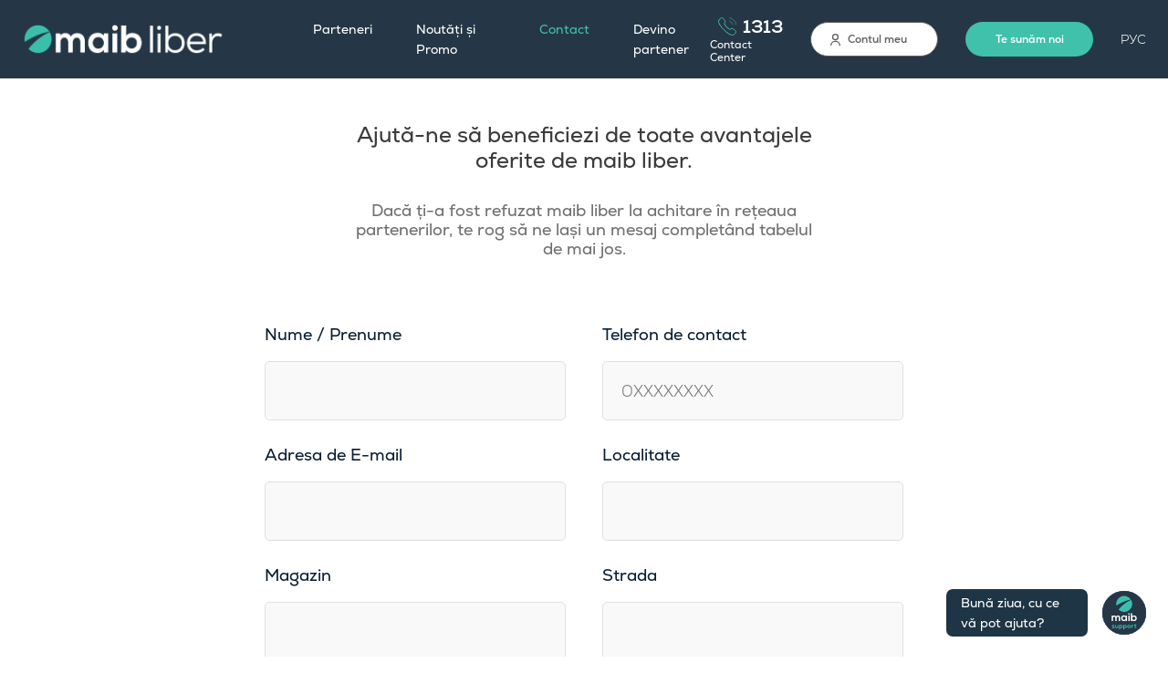

--- FILE ---
content_type: text/html; charset=UTF-8
request_url: https://libercard.md/contacts
body_size: 9857
content:
<!DOCTYPE html>
<html lang="ro">
<head>
    <meta charset="UTF-8">
    <meta name="viewport" content="width=device-width, initial-scale=1.0,maximum-scale=1.0, user-scalable=no">
    <meta name="facebook-domain-verification" content="0tour8r4mf9bufk807cmgg03fvgf68"/>
    <!-- Styles -->


    <link rel="stylesheet" type="text/css" href="/build/css/app.css?id=822e0c971e64ab8c137a">

    <meta name="format-detection" content="telephone=no">
    <link rel="icon" href="https://libercard.md/build/images/favicon.ico" type="image/ico"/>

    <link rel="apple-touch-icon" sizes="57x57" href="https://libercard.md/build/images/favicon/apple-icon-57x57.png">
    <link rel="apple-touch-icon" sizes="60x60" href="https://libercard.md/build/images/favicon/apple-icon-60x60.png">
    <link rel="apple-touch-icon" sizes="72x72" href="https://libercard.md/build/images/favicon/apple-icon-72x72.png">
    <link rel="apple-touch-icon" sizes="76x76" href="https://libercard.md/build/images/favicon/apple-icon-76x76.png">
    <link rel="apple-touch-icon" sizes="114x114"
          href="https://libercard.md/build/images/favicon/apple-icon-114x114.png">
    <link rel="apple-touch-icon" sizes="120x120"
          href="https://libercard.md/build/images/favicon/apple-icon-120x120.png">
    <link rel="apple-touch-icon" sizes="144x144"
          href="https://libercard.md/build/images/favicon/apple-icon-144x144.png">
    <link rel="apple-touch-icon" sizes="152x152"
          href="https://libercard.md/build/images/favicon/apple-icon-152x152.png">
    <link rel="apple-touch-icon" sizes="180x180"
          href="https://libercard.md/build/images/favicon/apple-icon-180x180.png">
    <link rel="icon" type="image/png" sizes="192x192"
          href="https://libercard.md/build/images/favicon/android-icon-192x192.png">
    <link rel="icon" type="image/png" sizes="32x32" href="https://libercard.md/build/images/favicon/favicon-32x32.png">
    <link rel="icon" type="image/png" sizes="96x96" href="https://libercard.md/build/images/favicon/favicon-96x96.png">
    <link rel="icon" type="image/png" sizes="16x16" href="https://libercard.md/build/images/favicon/favicon-16x16.png">
    <link rel="manifest" href="https://libercard.md/build/images/favicon/manifest.json">
    <meta name="msapplication-TileColor" content="#ffffff">
    <meta name="msapplication-TileImage" content="https://libercard.md/build/images/favicon/ms-icon-144x144.png">
    <meta name="theme-color" content="#ffffff">

    <link rel="shortcut icon" href="https://libercard.md/build/images/favicon.ico" type="image/x-icon"/>

    <link href="https://fonts.googleapis.com/css2?family=Roboto:wght@300;400;500;700&display=swap" rel="stylesheet">

    <!-- Favicon -->
    <!--	<link rel="icon" href="img/">-->

    <title>Primul card de cumpărături în rate egale de până la 12 luni| până la 50 000 lei | libercard.md</title>
                                                            <meta name="description" content="Cât cheltui, atât restitui | ZERO dobândă |ZERO comision| ZERO costuri suplimentare"/>
                                                                                                                    <meta property="og:title" content="Primul card de cumpărături în rate egale de până la 12 luni| până la 50 000 lei | libercard.md"/>
                                                                                                <meta property="og:description" content="Cât cheltui, atât restitui | ZERO dobândă |ZERO comision| ZERO costuri suplimentare"/>
                                                                                                            <meta property="og:image" content="https://libercard.md/storage/settings/November2025/yZLEDt2zS86kcpKe1U6A.png"/>
                    <meta property="og:image:type" content="image/png">
                    <meta property="og:image:width" content="780">
                    <meta property="og:image:height" content="780">
                                                                                                                            


    <!-- CSRF Token -->
    <meta name="csrf-token" content="y1kI5P4Z1dAZHxKY8W10HciWXV3rXdZ08YfJGYBy">

    <meta name="google-site-verification" content="JLtQw9RBDD0-_FQ3Iy26aIpMnxNfF69IlEIESHzNmRw" />

            <!-- Google Tag Manager -->
        <script>
            window.dataLayer = window.dataLayer || [];
        </script>
                <script>(function (w, d, s, l, i) {
                w[l] = w[l] || [];
                w[l].push({
                    'gtm.start':

                        new Date().getTime(), event: 'gtm.js'
                });
                var f = d.getElementsByTagName(s)[0],

                    j = d.createElement(s), dl = l != 'dataLayer' ? '&l=' + l : '';
                j.async = true;
                j.src =

                    'https://www.googletagmanager.com/gtm.js?id=' + i + dl;
                f.parentNode.insertBefore(j, f);

            })(window, document, 'script', 'dataLayer', 'GTM-T9JJBMX');</script>

        <!-- End Google Tag Manager -->

    
        <style>
        
        @media (min-width: 768px) {
                    }
        @media (max-width: 767.98px) {
                    }
        .chats__widget:before {
            content: "Bună ziua, cu ce vă pot ajuta?";
}
    </style>

</head>
<body >
    
    <script>
        (function (w, d, s, h, id) {
            w.roistatProjectId = id;
            w.roistatHost = h;
            var p = d.location.protocol == "https:" ? "https://" : "http://";
            var u = /^.*roistat_visit=[^;]+(.*)?$/.test(d.cookie) ? "/dist/module.js" : "/api/site/1.0/" + id + "/init?referrer=" + encodeURIComponent(d.location.href);
            var js = d.createElement(s);
            js.charset = "UTF-8";
            js.async = 1;
            js.src = p + h + u;
            var js2 = d.getElementsByTagName(s)[0];
            js2.parentNode.insertBefore(js, js2);
        })(window, document, 'script', 'cloud.roistat.com', '6ad9af71c42f52748901c808d2a55a0d');
    </script>


    <!-- Yandex.Metrika counter -->
    <script type="text/javascript">
        (function (m, e, t, r, i, k, a) {
            m[i] = m[i] || function () {
                (m[i].a = m[i].a || []).push(arguments)
            };
            m[i].l = 1 * new Date();
            k = e.createElement(t), a = e.getElementsByTagName(t)[0], k.async = 1, k.src = r, a.parentNode.insertBefore(k, a)
        })
        (window, document, "script", "https://mc.yandex.ru/metrika/tag.js", "ym");

        ym(85225339, "init", {
            clickmap: true,
            trackLinks: true,
            accurateTrackBounce: true,
            webvisor: true
        });
    </script>
    <noscript>
        <div><img src="https://mc.yandex.ru/watch/85225339" style="position:absolute; left:-9999px;" alt=""/></div>
    </noscript>
    <!-- /Yandex.Metrika counter -->




    <!-- Google Tag Manager (noscript) -->

    <noscript>
        <iframe src="https://www.googletagmanager.com/ns.html?id=GTM-T9JJBMX"

                height="0" width="0" style="display:none;visibility:hidden"></iframe>
    </noscript>

    <!-- End Google Tag Manager (noscript) -->

    <!-- Rating Mail.ru counter -->
    <script type="text/javascript">
        var _tmr = window._tmr || (window._tmr = []);
        _tmr.push({id: "3217104", type: "pageView", start: (new Date()).getTime(), pid: "USER_ID"});
        (function (d, w, id) {
            if (d.getElementById(id)) return;
            var ts = d.createElement("script");
            ts.type = "text/javascript";
            ts.async = true;
            ts.id = id;
            ts.src = "https://secure-web.cisco.com/[base64]/https%3A%2F%2Ftop-fwz1.mail.ru%2Fjs%2Fcode.js";
            var f = function () {
                var s = d.getElementsByTagName("script")[0];
                s.parentNode.insertBefore(ts, s);
            };
            if (w.opera == "[object Opera]") {
                d.addEventListener("DOMContentLoaded", f, false);
            } else {
                f();
            }
        })(document, window, "topmailru-code");
    </script>
    <noscript>
        <div>
            <img
                src="https://secure-web.cisco.com/[base64]/https%3A%2F%2Ftop-fwz1.mail.ru%2Fcounter%3Fid%3D3217104%3Bjs%3Dna"
                style="border:0;position:absolute;left:-9999px;" alt="Top.Mail.Ru"/>
        </div>
    </noscript>
    <!-- //Rating Mail.ru counter -->

    <!-- Rating@Mail.ru counter dynamic remarketing appendix -->
    <script type="text/javascript">
        var _tmr = _tmr || [];
        _tmr.push({
            type: 'itemView',
            productid: 'VALUE',
            pagetype: 'VALUE',
            list: 'VALUE',
            totalvalue: 'VALUE'
        });
    </script>
<!-- // Rating@Mail.ru counter dynamic remarketing appendix -->


























<svg class="sys-hide" xmlns="http://www.w3.org/2000/svg">

    <symbol id="svg_icon--phone" viewBox="0 0 24 24" fill="none" xmlns="http://www.w3.org/2000/svg">
        <path clip-rule="evenodd" d="M2.99 4.87c.32-.52 2.06-2.43 3.3-2.37.37.03.7.26.97.52h0c.61.6 2.37 2.86 2.47 3.34C9.97 7.53 8.58 8.2 9 9.38a9.87 9.87 0 0 0 5.62 5.61c1.18.43 1.85-.96 3.02-.72.48.1 2.74 1.86 3.34 2.47.26.26.49.6.52.97.05 1.3-1.98 3.07-2.37 3.3-.93.67-2.15.65-3.63-.04C11.37 19.27 4.77 12.79 3.02 8.5 2.35 7.02 2.31 5.8 3 4.87Z" stroke="currentColor" stroke-linecap="round" stroke-linejoin="round"/>
        <path opacity=".5" d="M14.57 2.75a7.97 7.97 0 0 1 7.04 7.03M14.57 6.3a4.43 4.43 0 0 1 3.5 3.5" stroke="currentColor" stroke-linecap="round" stroke-linejoin="round"/>
    </symbol>

    <symbol id="svg_icon--search" viewBox="0 0 60 60" fill="none">
        <path d="M59.2653 55.7388L44.8408 41.3143C48.4163 36.9551 50.5714 31.3714 50.5714 25.2857C50.5714 11.3265 39.2449 0 25.2857 0C11.3143 0 0 11.3265 0 25.2857C0 39.2449 11.3143 50.5714 25.2857 50.5714C31.3714 50.5714 36.9429 48.4286 41.302 44.8531L55.7265 59.2653C56.7061 60.2449 58.2857 60.2449 59.2653 59.2653C60.2449 58.298 60.2449 56.7061 59.2653 55.7388ZM25.2857 45.5388C14.1061 45.5388 5.02041 36.4531 5.02041 25.2857C5.02041 14.1184 14.1061 5.02041 25.2857 5.02041C36.4531 5.02041 45.551 14.1184 45.551 25.2857C45.551 36.4531 36.4531 45.5388 25.2857 45.5388Z" fill="currentColor" />
    </symbol>

    <symbol id="svg_icon--user" viewBox="0 0 11 13" fill="none">
        <path d="M10.95 13H9.63a4.1 4.1 0 00-4.16-4.03A4.1 4.1 0 001.32 13H0a5.42 5.42 0 015.47-5.35c3.02 0 5.48 2.4 5.48 5.35zM5.47 7.23a3.62 3.62 0 11.01-7.24 3.62 3.62 0 010 7.24zm0-5.91a2.3 2.3 0 100 4.6 2.3 2.3 0 000-4.6z" fill="currentColor" />
    </symbol>

    <symbol id="svg_icon--checkmark_circled" viewBox="0 0 32 32" fill="none">
        <path d="M23.0728 10.9231C23.561 11.4114 23.561 12.2029 23.0728 12.6909L14.687 21.0769C14.1987 21.5649 13.4075 21.5649 12.9192 21.0769L8.92725 17.0847C8.43896 16.5967 8.43896 15.8052 8.92725 15.3171C9.41528 14.8289 10.2068 14.8289 10.6948 15.3171L13.803 18.4253L21.3049 10.9231C21.7932 10.4351 22.5847 10.4351 23.0728 10.9231V10.9231ZM32 16C32 24.844 24.8428 32 16 32C7.15601 32 0 24.8428 0 16C0 7.15601 7.15723 0 16 0C24.844 0 32 7.15723 32 16ZM29.5 16C29.5 8.53784 23.4612 2.5 16 2.5C8.53784 2.5 2.5 8.53882 2.5 16C2.5 23.4622 8.53882 29.5 16 29.5C23.4622 29.5 29.5 23.4612 29.5 16Z" fill="currentColor" />
    </symbol>

    <symbol id="svg_icon--burger" viewBox="0 0 22 17" fill="none">
        <rect width="22" height="1" rx=".5" fill="currentColor"></rect>
        <rect y="8" width="13" height="1" rx=".5" fill="currentColor"></rect>
        <rect x="15" y="8" width="7" height="1" rx=".5" fill="currentColor"></rect>
        <rect y="16" width="22" height="1" rx=".5" fill="currentColor"></rect>
    </symbol>


    <symbol id="svg_icon--phone_outline" viewBox="0 0 38 36" fill='none'>
        <path d='M25.55 24.54h0c.46-.43.92-.6 1.33-.6.4 0 .86.17 1.33.6l4.51 4.28c.48.45.63.87.63 1.2 0 .34-.15.76-.64 1.23l-.84.78a35.9 35.9 0 00-1.77 1.7h0c-.93.99-2.08 1.34-3.56 1.26h0A17.8 17.8 0 0120 33.18a36.41 36.41 0 01-12.13-9h0a31.17 31.17 0 01-5.9-9.3h0A10.86 10.86 0 011.02 10c.08-.9.42-1.64 1.11-2.26h0c.59-.53 1.17-1.09 1.75-1.64l1.1-1.04h0c.45-.43.91-.6 1.32-.6.4 0 .87.17 1.34.6l1.5 1.42.76.73L11 8.25h0l1.1 1.04h0c.52.5.67.91.67 1.24 0 .32-.15.74-.65 1.22h0l-.4.38-2.37 2.23v.01h-.01c-.2.2-.44.48-.51.88s.04.74.14.96a16.68 16.68 0 002.67 4.08h0a29.69 29.69 0 007.29 6.27h0a11.98 11.98 0 001.2.61l.69.33c.27.15.64.27 1.06.19.4-.08.69-.3.88-.5.91-.88 1.85-1.76 2.79-2.65z' stroke='currentColor' stroke-width='2'/>
        <path d='M27.38 17.84l2.92-.47a12.15 12.15 0 00-3.65-6.67 13.25 13.25 0 00-7.43-3.5l-.41 2.77c2.19.3 4.18 1.23 5.75 2.72a9.37 9.37 0 012.82 5.15zm4.56-12.01A21.98 21.98 0 0019.61 0l-.41 2.78c4.06.54 7.74 2.28 10.65 5.03a17.36 17.36 0 015.23 9.55L38 16.9a20.2 20.2 0 00-6.06-11.06z' fill='currentColor'/>
    </symbol>

</svg>
<header class="header">
    <div class="header-wrapper no-menu align-items-center position-relative">

        <div class="menu_trigger d-lg-none">
            <svg width="22" height="17"> <use href="#svg_icon--burger" /> </svg>
        </div>

        <a href="https://libercard.md" class="logo"><img src="/storage/settings/October2025/GeN1TKLNLnyMxKQELG4R.png" alt="MAIB Libercard"></a>








        <div class="header__menu">

            <div class="header__mobile-logo-line d-flex d-lg-none">
                <a href="https://libercard.md" class="logo"><img src="/storage/settings/October2025/GeN1TKLNLnyMxKQELG4R.png" alt="MAIB Libercard"></a>

                <a class="call_center" href="tel:1313">
                    <span class="call_center_number">
                        <svg class="svg-icon" width="24" height="24"> <use href="#svg_icon--phone" /> </svg>
                        1313
                    </span>
                    <span class="call_center_text">Contact Center</span>
                </a>

                                    <a class="header__lang"
                       href="https://libercard.md/ru/contacts">
                        РУС
                    </a>
                
            </div>


            <ul class="navbar-nav ">

        <li class="nav-item">
        <a  class="nav-link " href="/all-categories">Parteneri</a>
    </li>
        <li class="nav-item">
        <a  class="nav-link " href="/news">Noutăți și Promo</a>
    </li>
        <li class="nav-item">
        <a  class="nav-link active" href="/contacts">Contact</a>
    </li>
        <li class="nav-item">
        <a  class="nav-link " href="https://www.maib.md/ro/persoane-juridice/parteneriate/devino-partener-libercard#product-form">Devino partener</a>
    </li>
    
</ul>

            <div class="header__menu_footer">
                <div class="d-flex flex-wrap">
                    <a class="btn btn-small btn-red get-card-btn" href="#want-card">Comandă cardul</a>
                    <a class="btn btn-small btn-green" href="#" data-toggle="modal" data-target="#call">Te sunăm noi</a>
                </div>

                <div class="header__menu_close">
                    <svg width="35" height="35" viewBox="0 0 35 35" fill="none" xmlns="http://www.w3.org/2000/svg">
                        <circle cx="17.5" cy="17.5" r="17.5" fill="#EAEAEA"/>
                        <path d="M25 25.09l-.91.91L17 18.91 9.91 26 9 25.09 16.09 18 9 10.91l.91-.91L17 17.09 24.09 10l.91.91L17.91 18 25 25.09z" fill="#626262"/>
                    </svg>
                </div>

            </div>
        </div>
        <div class="header__menu_overlay"></div>

        <div class="header_right ml-auto">
            <div class="d-flex align-items-center">
                <a class="call_center d-none d-lg-inline-block" href="tel:1313">
                    <span class="call_center_number">
                        <svg class="svg-icon" width="24" height="24"> <use href="#svg_icon--phone" /> </svg>
                        1313
                    </span>
                    <span class="call_center_text">Contact Center</span>
                </a>

                <a class="btn btn-small btn-gray-border btn__account" href="https://pay.maib.md/MAIBankCabinet/app/cards">
                    <svg width="11" height="13" class="svg-icon"> <use href="#svg_icon--user" /> </svg>
                    <span>Contul meu</span>
                </a>
                <a class="btn btn-small btn-green d-none d-lg-inline-block" href="#" data-call-modal-target="#te-sunam-noi" data-toggle="modal" data-target="#call">Te sunăm noi</a>

                                                            <a class="header__lang d-none d-lg-inline-block"
                           href="https://libercard.md/ru/contacts">
                            РУС
                        </a>
                                                </div>
        </div>
    </div>



</header>

<div class="modal fade" id="call" tabindex="-1" role="dialog" aria-labelledby="callTitle" aria-hidden="true">
    <div class="modal-dialog modal-dialog-centered" role="document">
        <div class="modal-content">
            <form method="POST" action="https://libercard.md/mail-send" accept-charset="UTF-8" id="call__form" class="call__form" novalidate="novalidate"><input name="_token" type="hidden" value="y1kI5P4Z1dAZHxKY8W10HciWXV3rXdZ08YfJGYBy">


            <input name="_token" type="hidden" value="">
            <div class="modal-header flex-wrap">
                <svg height="38" width="36" class="modal__call-icon svg-icon"> <use href="#svg_icon--phone_outline" /> </svg>
                <h4 class="modal-title" id="callTitle">vrei un card maib? Lasa-ne datele tale şi revenim noi cu un sunet.</h4>
                <button type="button" class="close" data-dismiss="modal" aria-label="Close"></button>
            </div>
            <div class="modal-body">

                <div class="form__col"  >
        
            <label for="full_name" class="control-label required">Nume / Prenume</label>    
            <input class="form__input" placeholder="Ex: Ion Popa" required="required" maxlength="255" name="full_name" type="text" id="full_name">
            
    

        </div>


                <div class="form__col"  >
        
            <label for="call_phone" class=" required">Număr de telefon</label>    
            <input class="form__input" id="call_phone" placeholder="0XXXXXXXX" required="required" maxlength="255" name="call_phone" type="tel">
            
    

        </div>


            </div>

            <div class="modal-footer"  >
    
    <input class="btn btn-large btn-green credit__form_submit" id="call_submit_button" disabled="disabled" loadingText="Încărcare ..." name="submit" type="submit" value="Solicită un apel">
    
    


        </div>
    

            </form>
        </div>
    </div>
</div>

    <main>
        <section class="section__blog contact-page">
            <div class="def-block">

                <div class="cp-box">

                    <div class="cp-title">
                        <h1 class="h4">Ajută-ne să beneficiezi de toate avantajele oferite de maib liber.</h1>
                        <p>Dacă ți-a fost refuzat maib liber la achitare în rețeaua partenerilor, te rog să ne lași un mesaj completând tabelul de mai jos.</p>
                    </div>

                    <form method="POST" action="https://libercard.md/contacts" accept-charset="UTF-8" id="contact-us-form" class="wac-form form-box"><input name="_token" type="hidden" value="y1kI5P4Z1dAZHxKY8W10HciWXV3rXdZ08YfJGYBy">


                    <div class="form-step-in">
                        <div class="form-row">

                            <div class="form-item"  >
        
            <label for="full_name" class=" required">Nume / Prenume</label>    
            <input class="def-input" required="required" maxlength="255" name="full_name" type="text" id="full_name">
            
    

        </div>


                            <div class="form-item"  >
        
            <label for="phone" class=" required">Telefon de contact</label>    
            <input class="def-input" placeholder="0XXXXXXXX"  required="required" name="phone" type="text" id="phone">
            
    

        </div>


                        </div>
                        <div class="form-row">

                            <div class="form-item"  >
        
            <label for="email" class=" required">Adresa de E-mail</label>    
            <input class="def-input"  required="required" maxlength="255" name="email" type="email" id="email">
            
    

        </div>


                            <div class="form-item"  >
        
            <label for="location" class=" required">Localitate</label>    
            <input class="def-input"  required="required" maxlength="255" name="location" type="text" id="location">
            
    

        </div>


                        </div>

                        <div class="form-row">

                            <div class="form-item"  >
        
            <label for="shop" class=" required">Magazin</label>    
            <input class="def-input" required="required" maxlength="255" name="shop" type="text" id="shop">
            
    

        </div>


                            <div class="form-item"  >
        
            <label for="street" class=" required">Strada</label>    
            <input class="def-input" required="required" maxlength="255" name="street" type="text" id="street">
            
    

        </div>


                        </div>

                        <div class="form-row">

                            <div class="form-item full-item"  >
        
            <label for="mesage" class=" required">Mesaj</label>    
            <textarea class="def-input" cols="30" rows="5" required="required" name="mesage" id="mesage"></textarea>
            
    

        </div>


                        </div>
                    </div>

                    <div class="form-column form-checks">

                        <div class="form-check-box def-checkbox"  >
    
<div class="checkbox-container">
    <input id="application_rules" required="required" name="application_rules" type="checkbox" value="1">    <label for="application_rules"></label>
</div>

    <small class="help-block" >
        Prin bifarea căsuței confirm că am luat cunoștință cu  <a href="https://libercard.md/storage/settings/February2022/Termeni și condiții de utilizare a cardului maib liber.pdf2">Politica de securitate a datelor cu caracter personal </a>și accept <a href="https://libercard.md/storage/settings/February2022/Termeni și condiții de utilizare a cardului maib liber.pdf" target="_blank">Regulile de aplicare pentru maib liber</a>    </small>



            </div>
    

                    </div>

                    <button class="form-send-btn form-next-btn wac-send-btn" type="submit" id="form_submit_button" disabled="disabled" loadingText="Loading...">Trimite mesaj</button>    
    

                    </form>
                </div>
            </div>
        </section>
    </main>

<footer class="footer">
    <div class="footer__top">
        <div class="container">
            <div class="row">
                <div class="col-12 col-md-6 col-lg-7">
                    <h6 class="title__small">Contact Center</h6>
                    <a class="call_center mb-3" href="tel:1313">
                        <span class="call_center_number">
                            <svg class="svg-icon" width="19" height="18"> <use href="#svg_icon--phone" /> </svg>
                            1313
                        </span>
                        <span class="call_center_text">Contact Center</span>
                    </a>
                    <div class="footer__text">
                        <p>Cardul este valabil pentru achitarea cumpărăturilor la comercianții din rețeaua maib liber. Pentru orice tranzacție cu cardul, se aplică 0 (zero) dobândă, cu condiția rambursării ratelor lunare conform planurilor de achitare, nu mai târziu de data de 16 a lunii.  În cazul neachitării ratelor lunare conform planului de rambursare, din prima zi de întârziere va fi aplicată dobânda în mărime de 0,04% zi, iar din a 60-a zi de întârziere se va aplica dobânda în mărime de 0,04% pentru fiecare zi.</p>
<p>Alte taxe: Comision de emitere card – 0 (zero) lei, Comision de deservire card - 0 (zero) lei, Comision de achitare în rețeaua partenerilor – 0 (zero) lei.</p>
<p>MD 2012 Republica Moldova, mun. Chișinău, str. 31 August 1989, 127,  BC „MAIB” SA. Licența  CNPF nr. 000828 din 28 ianuarie 2015.</p>
                    </div>
                </div>
                <div class="col-12 col-md-6 col-lg-3 ml-lg-auto">
                    <h6 class="title__small">MAIBank</h6>
                    <div class="footer__download_app">
                        <p>Ai o bancă întreagă în telefonul mobil!</p>
                        <div class="download__links d-flex">
                            <a class="download__link link_appstore" target="_blank" href="https://apps.apple.com/us/app/maibank/id1312754339">App store</a>
                            <a class="download__link link_googleplay" target="_blank" href="https://play.google.com/store/apps/details?id=md.maib.maibank">Google play</a>
                            <a class="download__link link_huawei" target="_blank" href="https://appgallery.huawei.com/#/app/C103002603">App Gallery</a>
                        </div>
                    </div>
                </div>
            </div>
        </div>
    </div>
    <div class="footer__middle d-md-none">
        <div class="container">
            <p>Cardul este valabil pentru achitarea cumpărăturilor la comercianții din rețeaua maib liber. Pentru orice tranzacție cu cardul, se aplică 0 (zero) dobândă, cu condiția rambursării ratelor lunare conform planurilor de achitare, nu mai târziu de data de 16 a lunii.  În cazul neachitării ratelor lunare conform planului de rambursare, din prima zi de întârziere va fi aplicată dobânda în mărime de 0,04% zi, iar din a 60-a zi de întârziere se va aplica dobânda în mărime de 0,04% pentru fiecare zi.</p>
<p>Alte taxe: Comision de emitere card – 0 (zero) lei, Comision de deservire card - 0 (zero) lei, Comision de achitare în rețeaua partenerilor – 0 (zero) lei.</p>
<p>MD 2012 Republica Moldova, mun. Chișinău, str. 31 August 1989, 127,  BC „MAIB” SA. Licența  CNPF nr. 000828 din 28 ianuarie 2015.</p>
        </div>
    </div>
    <div class="footer__bottom">
        <div class="container">
            <div class="row">
                <div class="col-12 col-md-6 order-md-2 col-lg-4 d-flex align-items-center justify-content-lg-end">
                    <div class="footer__socials d-flex flex-wrap flex-lg-nowrap">
                        <a class="link__facebook" href="https://www.facebook.com/www.maib.md/" target="_blank">Facebook</a>
                        <a class="link__instagram" href="https://www.instagram.com/maib_md/" target="_blank">Instagram</a>
                        <a class="link__youtube" href="https://www.youtube.com/channel/UCCWcd1e2IhNZlFtFJ64wfdw" target="_blank">Youtube</a>
                        <a class="link__linkedin" href="https://www.linkedin.com/company/moldovaagroindbank/" target="_blank">LinkedIn</a>
                    </div>
                    <div class="back__to_top ml-5">
                        <svg width="24" height="24" viewBox="0 0 24 24" fill="none" xmlns="http://www.w3.org/2000/svg">
                            <path d="M5.25 15.38L12 8.62l6.75 6.76" stroke="#fff" stroke-width="1.5" stroke-linecap="round" stroke-linejoin="round"></path>
                        </svg>
                    </div>
                </div>
                <div class="col-12 col-md-6 order-md-1 col-lg-8">
                    <div class="logo__footer">
                        <a href="https://www.maib.md/ro" target="_blank">
                            <svg width="83" height="24" viewBox="0 0 83 24" fill="none" xmlns="http://www.w3.org/2000/svg">
                                <path d="M30.3672 19.6669V12.3423C30.3672 10.539 29.4522 8.90208 27.6488 8.90208C25.8724 8.90208 24.8227 10.539 24.8227 12.3423V19.6669H21.5391V5.96121H24.5805L24.8227 7.62589C25.5225 6.23872 27.0567 5.73926 28.3217 5.73926C29.9098 5.73926 31.4978 6.40513 32.2514 8.29176C33.4357 6.34958 34.9699 5.79481 36.6925 5.79481C40.4606 5.79481 42.3178 8.18078 42.3178 12.2869V19.6669H39.0341V12.2869C39.0341 10.4835 38.3073 8.95775 36.5309 8.95775C34.7546 8.95775 33.651 10.539 33.651 12.3423V19.6669H30.3672Z" fill="white"/>
                                <path d="M47.9595 12.7304C47.9595 15.3385 49.709 16.8919 51.8891 16.8919C57.057 16.8919 57.057 8.59651 51.8891 8.59651C49.709 8.59651 47.9595 10.1225 47.9595 12.7304ZM55.9264 5.93648H59.0756V19.6727H55.9803L55.8188 17.5856C55.0651 19.1949 52.9926 19.9716 51.5124 19.9995C47.5827 20.0272 44.6758 17.5302 44.6758 12.7304C44.6758 8.01391 47.7172 5.54466 51.5931 5.5725C53.3695 5.5725 55.0651 6.43249 55.8188 7.79195L55.9264 5.93648Z" fill="white"/>
                                <path d="M62.0774 5.93794V19.6713H65.361V5.93794H62.0774ZM65.6571 1.97674C65.6571 4.61239 61.7812 4.61239 61.7812 1.97674C61.7812 -0.658912 65.6571 -0.658912 65.6571 1.97674Z" fill="white"/>
                                <path d="M71.8545 12.8152C71.8545 15.2845 73.6309 16.8381 75.7034 16.8381C77.8027 16.8381 79.4715 15.2012 79.4715 12.8152C79.4715 10.346 77.8027 8.82 75.7034 8.82C73.6309 8.82 71.8545 10.4292 71.8545 12.8152ZM71.6391 0.260742V7.84903C72.4197 6.43402 74.5998 5.65729 75.9995 5.65729C79.8752 5.65729 82.7553 8.0987 82.7553 12.8152C82.7553 17.3098 79.8213 19.9733 75.9187 19.9733C74.3037 19.9733 72.6619 19.4184 71.6391 17.7814L71.4238 19.6681H68.3555V0.260742H71.6391Z" fill="white"/>
                                <path d="M17.6224 4.77157C15.9171 2.0517 12.9518 0.25 9.57628 0.25H9.57593C4.28727 0.25 0 4.66927 0 10.1208V10.1211C0 10.8031 0.0670445 11.4688 0.194787 12.1117C8.34686 6.81426 14.8817 5.23047 17.6224 4.77157Z" fill="#40C1AC"/>
                                <path d="M17.817 5.09375C9.75182 8.68907 4.46407 14.889 2.77734 17.0694C4.51219 18.871 6.9161 19.9873 9.57341 19.9873H9.57376C14.8623 19.9873 19.1498 15.5679 19.1498 10.1166V10.1162C19.1498 8.28179 18.6626 6.56537 17.817 5.09375Z" fill="#40C1AC"/>
                            </svg>
                        </a>
                        <p class="copy">© BC „maib” SA 1991—2026. Toate drepturile rezervate.</p>
                    </div>
                </div>
            </div>
        </div>
    </div>

    <!-- Genesys PureConnect Widget Demo Chat -->
    <script defer type="text/javascript" src="https://prod-druid-apc.azureedge.net/v2/druid_webchat_v2.js"></script>
    <script type="text/javascript">
        document.addEventListener("DOMContentLoaded", function(event) {
            DruidWebchat_v2.init({
                <!-- Common settings  -->
                botId: "ef1e8d00-9454-4637-69e6-08db6e6d52a8",
                baseUrl: "https://druidapi.druidplatform.com",
                queryParams: "", // pass queryParams to AuthorizeAsync method
                UI: {
                    containerElement: document.getElementById("druid-container-element")
                }

            });
        });
    </script>
    <div class="chats__widget">
        <div class="chats__trigger"></div>
        <a href="#" class="chat__link link_widget"  id="druid-container-element"></a>
        <a href="https://t.me/maibsupportbot" target="_blank" class="chat__link link_telegram"></a>
        <a href="viber://pa?chatURI=maibsupportbot&context=operator" class="chat__link link_viber"></a>
    </div>

</footer>

<style >
            .grecaptcha-badge {
                visibility: hidden;
            }
        </style>
        <script >
        if (!document.getElementById('gReCaptchaScript')) {
            let reCaptchaScript = document.createElement('script');
            reCaptchaScript.setAttribute('src', 'https://www.google.com/recaptcha/api.js?render=6LcC1XQgAAAAAM3iCyjSY8FJqICTWnYYR6axBgRf&hl=en');
            reCaptchaScript.async = true;
            reCaptchaScript.defer = true;
            document.head.appendChild(reCaptchaScript);
        }
    </script>



<script >
    function refreshReCaptchaV3(fieldId,action){
        return new Promise(function (resolve, reject) {
            grecaptcha.ready(function () {
                grecaptcha.execute(window['client'+fieldId], {
                    action: action
                }).then(resolve);
            });
        });
    }

    function getReCaptchaV3Response(fieldId){
        return grecaptcha.getResponse(window['client'+fieldId])
    }
</script>



<script src="/build/js/app.js?id=8ceb72d911e36639c61d"></script>
<script src="https://libercard.md/js/share.js"></script>
<script type="text/javascript"
        src="/build/js/validate-messages/messages_ro.js?id=7d5b1e6456bbb30ee75e"></script>

<script>

    $(function () {
            });

</script>

<script type="text/javascript" src="/_Incapsula_Resource?SWJIYLWA=719d34d31c8e3a6e6fffd425f7e032f3&ns=2&cb=449906510" async></script></body>
</html>


--- FILE ---
content_type: text/html; charset=utf-8
request_url: https://www.google.com/recaptcha/api2/anchor?ar=1&k=6LcC1XQgAAAAAM3iCyjSY8FJqICTWnYYR6axBgRf&co=aHR0cHM6Ly9saWJlcmNhcmQubWQ6NDQz&hl=en&v=PoyoqOPhxBO7pBk68S4YbpHZ&size=invisible&anchor-ms=20000&execute-ms=30000&cb=xl13mud7pp9c
body_size: 48569
content:
<!DOCTYPE HTML><html dir="ltr" lang="en"><head><meta http-equiv="Content-Type" content="text/html; charset=UTF-8">
<meta http-equiv="X-UA-Compatible" content="IE=edge">
<title>reCAPTCHA</title>
<style type="text/css">
/* cyrillic-ext */
@font-face {
  font-family: 'Roboto';
  font-style: normal;
  font-weight: 400;
  font-stretch: 100%;
  src: url(//fonts.gstatic.com/s/roboto/v48/KFO7CnqEu92Fr1ME7kSn66aGLdTylUAMa3GUBHMdazTgWw.woff2) format('woff2');
  unicode-range: U+0460-052F, U+1C80-1C8A, U+20B4, U+2DE0-2DFF, U+A640-A69F, U+FE2E-FE2F;
}
/* cyrillic */
@font-face {
  font-family: 'Roboto';
  font-style: normal;
  font-weight: 400;
  font-stretch: 100%;
  src: url(//fonts.gstatic.com/s/roboto/v48/KFO7CnqEu92Fr1ME7kSn66aGLdTylUAMa3iUBHMdazTgWw.woff2) format('woff2');
  unicode-range: U+0301, U+0400-045F, U+0490-0491, U+04B0-04B1, U+2116;
}
/* greek-ext */
@font-face {
  font-family: 'Roboto';
  font-style: normal;
  font-weight: 400;
  font-stretch: 100%;
  src: url(//fonts.gstatic.com/s/roboto/v48/KFO7CnqEu92Fr1ME7kSn66aGLdTylUAMa3CUBHMdazTgWw.woff2) format('woff2');
  unicode-range: U+1F00-1FFF;
}
/* greek */
@font-face {
  font-family: 'Roboto';
  font-style: normal;
  font-weight: 400;
  font-stretch: 100%;
  src: url(//fonts.gstatic.com/s/roboto/v48/KFO7CnqEu92Fr1ME7kSn66aGLdTylUAMa3-UBHMdazTgWw.woff2) format('woff2');
  unicode-range: U+0370-0377, U+037A-037F, U+0384-038A, U+038C, U+038E-03A1, U+03A3-03FF;
}
/* math */
@font-face {
  font-family: 'Roboto';
  font-style: normal;
  font-weight: 400;
  font-stretch: 100%;
  src: url(//fonts.gstatic.com/s/roboto/v48/KFO7CnqEu92Fr1ME7kSn66aGLdTylUAMawCUBHMdazTgWw.woff2) format('woff2');
  unicode-range: U+0302-0303, U+0305, U+0307-0308, U+0310, U+0312, U+0315, U+031A, U+0326-0327, U+032C, U+032F-0330, U+0332-0333, U+0338, U+033A, U+0346, U+034D, U+0391-03A1, U+03A3-03A9, U+03B1-03C9, U+03D1, U+03D5-03D6, U+03F0-03F1, U+03F4-03F5, U+2016-2017, U+2034-2038, U+203C, U+2040, U+2043, U+2047, U+2050, U+2057, U+205F, U+2070-2071, U+2074-208E, U+2090-209C, U+20D0-20DC, U+20E1, U+20E5-20EF, U+2100-2112, U+2114-2115, U+2117-2121, U+2123-214F, U+2190, U+2192, U+2194-21AE, U+21B0-21E5, U+21F1-21F2, U+21F4-2211, U+2213-2214, U+2216-22FF, U+2308-230B, U+2310, U+2319, U+231C-2321, U+2336-237A, U+237C, U+2395, U+239B-23B7, U+23D0, U+23DC-23E1, U+2474-2475, U+25AF, U+25B3, U+25B7, U+25BD, U+25C1, U+25CA, U+25CC, U+25FB, U+266D-266F, U+27C0-27FF, U+2900-2AFF, U+2B0E-2B11, U+2B30-2B4C, U+2BFE, U+3030, U+FF5B, U+FF5D, U+1D400-1D7FF, U+1EE00-1EEFF;
}
/* symbols */
@font-face {
  font-family: 'Roboto';
  font-style: normal;
  font-weight: 400;
  font-stretch: 100%;
  src: url(//fonts.gstatic.com/s/roboto/v48/KFO7CnqEu92Fr1ME7kSn66aGLdTylUAMaxKUBHMdazTgWw.woff2) format('woff2');
  unicode-range: U+0001-000C, U+000E-001F, U+007F-009F, U+20DD-20E0, U+20E2-20E4, U+2150-218F, U+2190, U+2192, U+2194-2199, U+21AF, U+21E6-21F0, U+21F3, U+2218-2219, U+2299, U+22C4-22C6, U+2300-243F, U+2440-244A, U+2460-24FF, U+25A0-27BF, U+2800-28FF, U+2921-2922, U+2981, U+29BF, U+29EB, U+2B00-2BFF, U+4DC0-4DFF, U+FFF9-FFFB, U+10140-1018E, U+10190-1019C, U+101A0, U+101D0-101FD, U+102E0-102FB, U+10E60-10E7E, U+1D2C0-1D2D3, U+1D2E0-1D37F, U+1F000-1F0FF, U+1F100-1F1AD, U+1F1E6-1F1FF, U+1F30D-1F30F, U+1F315, U+1F31C, U+1F31E, U+1F320-1F32C, U+1F336, U+1F378, U+1F37D, U+1F382, U+1F393-1F39F, U+1F3A7-1F3A8, U+1F3AC-1F3AF, U+1F3C2, U+1F3C4-1F3C6, U+1F3CA-1F3CE, U+1F3D4-1F3E0, U+1F3ED, U+1F3F1-1F3F3, U+1F3F5-1F3F7, U+1F408, U+1F415, U+1F41F, U+1F426, U+1F43F, U+1F441-1F442, U+1F444, U+1F446-1F449, U+1F44C-1F44E, U+1F453, U+1F46A, U+1F47D, U+1F4A3, U+1F4B0, U+1F4B3, U+1F4B9, U+1F4BB, U+1F4BF, U+1F4C8-1F4CB, U+1F4D6, U+1F4DA, U+1F4DF, U+1F4E3-1F4E6, U+1F4EA-1F4ED, U+1F4F7, U+1F4F9-1F4FB, U+1F4FD-1F4FE, U+1F503, U+1F507-1F50B, U+1F50D, U+1F512-1F513, U+1F53E-1F54A, U+1F54F-1F5FA, U+1F610, U+1F650-1F67F, U+1F687, U+1F68D, U+1F691, U+1F694, U+1F698, U+1F6AD, U+1F6B2, U+1F6B9-1F6BA, U+1F6BC, U+1F6C6-1F6CF, U+1F6D3-1F6D7, U+1F6E0-1F6EA, U+1F6F0-1F6F3, U+1F6F7-1F6FC, U+1F700-1F7FF, U+1F800-1F80B, U+1F810-1F847, U+1F850-1F859, U+1F860-1F887, U+1F890-1F8AD, U+1F8B0-1F8BB, U+1F8C0-1F8C1, U+1F900-1F90B, U+1F93B, U+1F946, U+1F984, U+1F996, U+1F9E9, U+1FA00-1FA6F, U+1FA70-1FA7C, U+1FA80-1FA89, U+1FA8F-1FAC6, U+1FACE-1FADC, U+1FADF-1FAE9, U+1FAF0-1FAF8, U+1FB00-1FBFF;
}
/* vietnamese */
@font-face {
  font-family: 'Roboto';
  font-style: normal;
  font-weight: 400;
  font-stretch: 100%;
  src: url(//fonts.gstatic.com/s/roboto/v48/KFO7CnqEu92Fr1ME7kSn66aGLdTylUAMa3OUBHMdazTgWw.woff2) format('woff2');
  unicode-range: U+0102-0103, U+0110-0111, U+0128-0129, U+0168-0169, U+01A0-01A1, U+01AF-01B0, U+0300-0301, U+0303-0304, U+0308-0309, U+0323, U+0329, U+1EA0-1EF9, U+20AB;
}
/* latin-ext */
@font-face {
  font-family: 'Roboto';
  font-style: normal;
  font-weight: 400;
  font-stretch: 100%;
  src: url(//fonts.gstatic.com/s/roboto/v48/KFO7CnqEu92Fr1ME7kSn66aGLdTylUAMa3KUBHMdazTgWw.woff2) format('woff2');
  unicode-range: U+0100-02BA, U+02BD-02C5, U+02C7-02CC, U+02CE-02D7, U+02DD-02FF, U+0304, U+0308, U+0329, U+1D00-1DBF, U+1E00-1E9F, U+1EF2-1EFF, U+2020, U+20A0-20AB, U+20AD-20C0, U+2113, U+2C60-2C7F, U+A720-A7FF;
}
/* latin */
@font-face {
  font-family: 'Roboto';
  font-style: normal;
  font-weight: 400;
  font-stretch: 100%;
  src: url(//fonts.gstatic.com/s/roboto/v48/KFO7CnqEu92Fr1ME7kSn66aGLdTylUAMa3yUBHMdazQ.woff2) format('woff2');
  unicode-range: U+0000-00FF, U+0131, U+0152-0153, U+02BB-02BC, U+02C6, U+02DA, U+02DC, U+0304, U+0308, U+0329, U+2000-206F, U+20AC, U+2122, U+2191, U+2193, U+2212, U+2215, U+FEFF, U+FFFD;
}
/* cyrillic-ext */
@font-face {
  font-family: 'Roboto';
  font-style: normal;
  font-weight: 500;
  font-stretch: 100%;
  src: url(//fonts.gstatic.com/s/roboto/v48/KFO7CnqEu92Fr1ME7kSn66aGLdTylUAMa3GUBHMdazTgWw.woff2) format('woff2');
  unicode-range: U+0460-052F, U+1C80-1C8A, U+20B4, U+2DE0-2DFF, U+A640-A69F, U+FE2E-FE2F;
}
/* cyrillic */
@font-face {
  font-family: 'Roboto';
  font-style: normal;
  font-weight: 500;
  font-stretch: 100%;
  src: url(//fonts.gstatic.com/s/roboto/v48/KFO7CnqEu92Fr1ME7kSn66aGLdTylUAMa3iUBHMdazTgWw.woff2) format('woff2');
  unicode-range: U+0301, U+0400-045F, U+0490-0491, U+04B0-04B1, U+2116;
}
/* greek-ext */
@font-face {
  font-family: 'Roboto';
  font-style: normal;
  font-weight: 500;
  font-stretch: 100%;
  src: url(//fonts.gstatic.com/s/roboto/v48/KFO7CnqEu92Fr1ME7kSn66aGLdTylUAMa3CUBHMdazTgWw.woff2) format('woff2');
  unicode-range: U+1F00-1FFF;
}
/* greek */
@font-face {
  font-family: 'Roboto';
  font-style: normal;
  font-weight: 500;
  font-stretch: 100%;
  src: url(//fonts.gstatic.com/s/roboto/v48/KFO7CnqEu92Fr1ME7kSn66aGLdTylUAMa3-UBHMdazTgWw.woff2) format('woff2');
  unicode-range: U+0370-0377, U+037A-037F, U+0384-038A, U+038C, U+038E-03A1, U+03A3-03FF;
}
/* math */
@font-face {
  font-family: 'Roboto';
  font-style: normal;
  font-weight: 500;
  font-stretch: 100%;
  src: url(//fonts.gstatic.com/s/roboto/v48/KFO7CnqEu92Fr1ME7kSn66aGLdTylUAMawCUBHMdazTgWw.woff2) format('woff2');
  unicode-range: U+0302-0303, U+0305, U+0307-0308, U+0310, U+0312, U+0315, U+031A, U+0326-0327, U+032C, U+032F-0330, U+0332-0333, U+0338, U+033A, U+0346, U+034D, U+0391-03A1, U+03A3-03A9, U+03B1-03C9, U+03D1, U+03D5-03D6, U+03F0-03F1, U+03F4-03F5, U+2016-2017, U+2034-2038, U+203C, U+2040, U+2043, U+2047, U+2050, U+2057, U+205F, U+2070-2071, U+2074-208E, U+2090-209C, U+20D0-20DC, U+20E1, U+20E5-20EF, U+2100-2112, U+2114-2115, U+2117-2121, U+2123-214F, U+2190, U+2192, U+2194-21AE, U+21B0-21E5, U+21F1-21F2, U+21F4-2211, U+2213-2214, U+2216-22FF, U+2308-230B, U+2310, U+2319, U+231C-2321, U+2336-237A, U+237C, U+2395, U+239B-23B7, U+23D0, U+23DC-23E1, U+2474-2475, U+25AF, U+25B3, U+25B7, U+25BD, U+25C1, U+25CA, U+25CC, U+25FB, U+266D-266F, U+27C0-27FF, U+2900-2AFF, U+2B0E-2B11, U+2B30-2B4C, U+2BFE, U+3030, U+FF5B, U+FF5D, U+1D400-1D7FF, U+1EE00-1EEFF;
}
/* symbols */
@font-face {
  font-family: 'Roboto';
  font-style: normal;
  font-weight: 500;
  font-stretch: 100%;
  src: url(//fonts.gstatic.com/s/roboto/v48/KFO7CnqEu92Fr1ME7kSn66aGLdTylUAMaxKUBHMdazTgWw.woff2) format('woff2');
  unicode-range: U+0001-000C, U+000E-001F, U+007F-009F, U+20DD-20E0, U+20E2-20E4, U+2150-218F, U+2190, U+2192, U+2194-2199, U+21AF, U+21E6-21F0, U+21F3, U+2218-2219, U+2299, U+22C4-22C6, U+2300-243F, U+2440-244A, U+2460-24FF, U+25A0-27BF, U+2800-28FF, U+2921-2922, U+2981, U+29BF, U+29EB, U+2B00-2BFF, U+4DC0-4DFF, U+FFF9-FFFB, U+10140-1018E, U+10190-1019C, U+101A0, U+101D0-101FD, U+102E0-102FB, U+10E60-10E7E, U+1D2C0-1D2D3, U+1D2E0-1D37F, U+1F000-1F0FF, U+1F100-1F1AD, U+1F1E6-1F1FF, U+1F30D-1F30F, U+1F315, U+1F31C, U+1F31E, U+1F320-1F32C, U+1F336, U+1F378, U+1F37D, U+1F382, U+1F393-1F39F, U+1F3A7-1F3A8, U+1F3AC-1F3AF, U+1F3C2, U+1F3C4-1F3C6, U+1F3CA-1F3CE, U+1F3D4-1F3E0, U+1F3ED, U+1F3F1-1F3F3, U+1F3F5-1F3F7, U+1F408, U+1F415, U+1F41F, U+1F426, U+1F43F, U+1F441-1F442, U+1F444, U+1F446-1F449, U+1F44C-1F44E, U+1F453, U+1F46A, U+1F47D, U+1F4A3, U+1F4B0, U+1F4B3, U+1F4B9, U+1F4BB, U+1F4BF, U+1F4C8-1F4CB, U+1F4D6, U+1F4DA, U+1F4DF, U+1F4E3-1F4E6, U+1F4EA-1F4ED, U+1F4F7, U+1F4F9-1F4FB, U+1F4FD-1F4FE, U+1F503, U+1F507-1F50B, U+1F50D, U+1F512-1F513, U+1F53E-1F54A, U+1F54F-1F5FA, U+1F610, U+1F650-1F67F, U+1F687, U+1F68D, U+1F691, U+1F694, U+1F698, U+1F6AD, U+1F6B2, U+1F6B9-1F6BA, U+1F6BC, U+1F6C6-1F6CF, U+1F6D3-1F6D7, U+1F6E0-1F6EA, U+1F6F0-1F6F3, U+1F6F7-1F6FC, U+1F700-1F7FF, U+1F800-1F80B, U+1F810-1F847, U+1F850-1F859, U+1F860-1F887, U+1F890-1F8AD, U+1F8B0-1F8BB, U+1F8C0-1F8C1, U+1F900-1F90B, U+1F93B, U+1F946, U+1F984, U+1F996, U+1F9E9, U+1FA00-1FA6F, U+1FA70-1FA7C, U+1FA80-1FA89, U+1FA8F-1FAC6, U+1FACE-1FADC, U+1FADF-1FAE9, U+1FAF0-1FAF8, U+1FB00-1FBFF;
}
/* vietnamese */
@font-face {
  font-family: 'Roboto';
  font-style: normal;
  font-weight: 500;
  font-stretch: 100%;
  src: url(//fonts.gstatic.com/s/roboto/v48/KFO7CnqEu92Fr1ME7kSn66aGLdTylUAMa3OUBHMdazTgWw.woff2) format('woff2');
  unicode-range: U+0102-0103, U+0110-0111, U+0128-0129, U+0168-0169, U+01A0-01A1, U+01AF-01B0, U+0300-0301, U+0303-0304, U+0308-0309, U+0323, U+0329, U+1EA0-1EF9, U+20AB;
}
/* latin-ext */
@font-face {
  font-family: 'Roboto';
  font-style: normal;
  font-weight: 500;
  font-stretch: 100%;
  src: url(//fonts.gstatic.com/s/roboto/v48/KFO7CnqEu92Fr1ME7kSn66aGLdTylUAMa3KUBHMdazTgWw.woff2) format('woff2');
  unicode-range: U+0100-02BA, U+02BD-02C5, U+02C7-02CC, U+02CE-02D7, U+02DD-02FF, U+0304, U+0308, U+0329, U+1D00-1DBF, U+1E00-1E9F, U+1EF2-1EFF, U+2020, U+20A0-20AB, U+20AD-20C0, U+2113, U+2C60-2C7F, U+A720-A7FF;
}
/* latin */
@font-face {
  font-family: 'Roboto';
  font-style: normal;
  font-weight: 500;
  font-stretch: 100%;
  src: url(//fonts.gstatic.com/s/roboto/v48/KFO7CnqEu92Fr1ME7kSn66aGLdTylUAMa3yUBHMdazQ.woff2) format('woff2');
  unicode-range: U+0000-00FF, U+0131, U+0152-0153, U+02BB-02BC, U+02C6, U+02DA, U+02DC, U+0304, U+0308, U+0329, U+2000-206F, U+20AC, U+2122, U+2191, U+2193, U+2212, U+2215, U+FEFF, U+FFFD;
}
/* cyrillic-ext */
@font-face {
  font-family: 'Roboto';
  font-style: normal;
  font-weight: 900;
  font-stretch: 100%;
  src: url(//fonts.gstatic.com/s/roboto/v48/KFO7CnqEu92Fr1ME7kSn66aGLdTylUAMa3GUBHMdazTgWw.woff2) format('woff2');
  unicode-range: U+0460-052F, U+1C80-1C8A, U+20B4, U+2DE0-2DFF, U+A640-A69F, U+FE2E-FE2F;
}
/* cyrillic */
@font-face {
  font-family: 'Roboto';
  font-style: normal;
  font-weight: 900;
  font-stretch: 100%;
  src: url(//fonts.gstatic.com/s/roboto/v48/KFO7CnqEu92Fr1ME7kSn66aGLdTylUAMa3iUBHMdazTgWw.woff2) format('woff2');
  unicode-range: U+0301, U+0400-045F, U+0490-0491, U+04B0-04B1, U+2116;
}
/* greek-ext */
@font-face {
  font-family: 'Roboto';
  font-style: normal;
  font-weight: 900;
  font-stretch: 100%;
  src: url(//fonts.gstatic.com/s/roboto/v48/KFO7CnqEu92Fr1ME7kSn66aGLdTylUAMa3CUBHMdazTgWw.woff2) format('woff2');
  unicode-range: U+1F00-1FFF;
}
/* greek */
@font-face {
  font-family: 'Roboto';
  font-style: normal;
  font-weight: 900;
  font-stretch: 100%;
  src: url(//fonts.gstatic.com/s/roboto/v48/KFO7CnqEu92Fr1ME7kSn66aGLdTylUAMa3-UBHMdazTgWw.woff2) format('woff2');
  unicode-range: U+0370-0377, U+037A-037F, U+0384-038A, U+038C, U+038E-03A1, U+03A3-03FF;
}
/* math */
@font-face {
  font-family: 'Roboto';
  font-style: normal;
  font-weight: 900;
  font-stretch: 100%;
  src: url(//fonts.gstatic.com/s/roboto/v48/KFO7CnqEu92Fr1ME7kSn66aGLdTylUAMawCUBHMdazTgWw.woff2) format('woff2');
  unicode-range: U+0302-0303, U+0305, U+0307-0308, U+0310, U+0312, U+0315, U+031A, U+0326-0327, U+032C, U+032F-0330, U+0332-0333, U+0338, U+033A, U+0346, U+034D, U+0391-03A1, U+03A3-03A9, U+03B1-03C9, U+03D1, U+03D5-03D6, U+03F0-03F1, U+03F4-03F5, U+2016-2017, U+2034-2038, U+203C, U+2040, U+2043, U+2047, U+2050, U+2057, U+205F, U+2070-2071, U+2074-208E, U+2090-209C, U+20D0-20DC, U+20E1, U+20E5-20EF, U+2100-2112, U+2114-2115, U+2117-2121, U+2123-214F, U+2190, U+2192, U+2194-21AE, U+21B0-21E5, U+21F1-21F2, U+21F4-2211, U+2213-2214, U+2216-22FF, U+2308-230B, U+2310, U+2319, U+231C-2321, U+2336-237A, U+237C, U+2395, U+239B-23B7, U+23D0, U+23DC-23E1, U+2474-2475, U+25AF, U+25B3, U+25B7, U+25BD, U+25C1, U+25CA, U+25CC, U+25FB, U+266D-266F, U+27C0-27FF, U+2900-2AFF, U+2B0E-2B11, U+2B30-2B4C, U+2BFE, U+3030, U+FF5B, U+FF5D, U+1D400-1D7FF, U+1EE00-1EEFF;
}
/* symbols */
@font-face {
  font-family: 'Roboto';
  font-style: normal;
  font-weight: 900;
  font-stretch: 100%;
  src: url(//fonts.gstatic.com/s/roboto/v48/KFO7CnqEu92Fr1ME7kSn66aGLdTylUAMaxKUBHMdazTgWw.woff2) format('woff2');
  unicode-range: U+0001-000C, U+000E-001F, U+007F-009F, U+20DD-20E0, U+20E2-20E4, U+2150-218F, U+2190, U+2192, U+2194-2199, U+21AF, U+21E6-21F0, U+21F3, U+2218-2219, U+2299, U+22C4-22C6, U+2300-243F, U+2440-244A, U+2460-24FF, U+25A0-27BF, U+2800-28FF, U+2921-2922, U+2981, U+29BF, U+29EB, U+2B00-2BFF, U+4DC0-4DFF, U+FFF9-FFFB, U+10140-1018E, U+10190-1019C, U+101A0, U+101D0-101FD, U+102E0-102FB, U+10E60-10E7E, U+1D2C0-1D2D3, U+1D2E0-1D37F, U+1F000-1F0FF, U+1F100-1F1AD, U+1F1E6-1F1FF, U+1F30D-1F30F, U+1F315, U+1F31C, U+1F31E, U+1F320-1F32C, U+1F336, U+1F378, U+1F37D, U+1F382, U+1F393-1F39F, U+1F3A7-1F3A8, U+1F3AC-1F3AF, U+1F3C2, U+1F3C4-1F3C6, U+1F3CA-1F3CE, U+1F3D4-1F3E0, U+1F3ED, U+1F3F1-1F3F3, U+1F3F5-1F3F7, U+1F408, U+1F415, U+1F41F, U+1F426, U+1F43F, U+1F441-1F442, U+1F444, U+1F446-1F449, U+1F44C-1F44E, U+1F453, U+1F46A, U+1F47D, U+1F4A3, U+1F4B0, U+1F4B3, U+1F4B9, U+1F4BB, U+1F4BF, U+1F4C8-1F4CB, U+1F4D6, U+1F4DA, U+1F4DF, U+1F4E3-1F4E6, U+1F4EA-1F4ED, U+1F4F7, U+1F4F9-1F4FB, U+1F4FD-1F4FE, U+1F503, U+1F507-1F50B, U+1F50D, U+1F512-1F513, U+1F53E-1F54A, U+1F54F-1F5FA, U+1F610, U+1F650-1F67F, U+1F687, U+1F68D, U+1F691, U+1F694, U+1F698, U+1F6AD, U+1F6B2, U+1F6B9-1F6BA, U+1F6BC, U+1F6C6-1F6CF, U+1F6D3-1F6D7, U+1F6E0-1F6EA, U+1F6F0-1F6F3, U+1F6F7-1F6FC, U+1F700-1F7FF, U+1F800-1F80B, U+1F810-1F847, U+1F850-1F859, U+1F860-1F887, U+1F890-1F8AD, U+1F8B0-1F8BB, U+1F8C0-1F8C1, U+1F900-1F90B, U+1F93B, U+1F946, U+1F984, U+1F996, U+1F9E9, U+1FA00-1FA6F, U+1FA70-1FA7C, U+1FA80-1FA89, U+1FA8F-1FAC6, U+1FACE-1FADC, U+1FADF-1FAE9, U+1FAF0-1FAF8, U+1FB00-1FBFF;
}
/* vietnamese */
@font-face {
  font-family: 'Roboto';
  font-style: normal;
  font-weight: 900;
  font-stretch: 100%;
  src: url(//fonts.gstatic.com/s/roboto/v48/KFO7CnqEu92Fr1ME7kSn66aGLdTylUAMa3OUBHMdazTgWw.woff2) format('woff2');
  unicode-range: U+0102-0103, U+0110-0111, U+0128-0129, U+0168-0169, U+01A0-01A1, U+01AF-01B0, U+0300-0301, U+0303-0304, U+0308-0309, U+0323, U+0329, U+1EA0-1EF9, U+20AB;
}
/* latin-ext */
@font-face {
  font-family: 'Roboto';
  font-style: normal;
  font-weight: 900;
  font-stretch: 100%;
  src: url(//fonts.gstatic.com/s/roboto/v48/KFO7CnqEu92Fr1ME7kSn66aGLdTylUAMa3KUBHMdazTgWw.woff2) format('woff2');
  unicode-range: U+0100-02BA, U+02BD-02C5, U+02C7-02CC, U+02CE-02D7, U+02DD-02FF, U+0304, U+0308, U+0329, U+1D00-1DBF, U+1E00-1E9F, U+1EF2-1EFF, U+2020, U+20A0-20AB, U+20AD-20C0, U+2113, U+2C60-2C7F, U+A720-A7FF;
}
/* latin */
@font-face {
  font-family: 'Roboto';
  font-style: normal;
  font-weight: 900;
  font-stretch: 100%;
  src: url(//fonts.gstatic.com/s/roboto/v48/KFO7CnqEu92Fr1ME7kSn66aGLdTylUAMa3yUBHMdazQ.woff2) format('woff2');
  unicode-range: U+0000-00FF, U+0131, U+0152-0153, U+02BB-02BC, U+02C6, U+02DA, U+02DC, U+0304, U+0308, U+0329, U+2000-206F, U+20AC, U+2122, U+2191, U+2193, U+2212, U+2215, U+FEFF, U+FFFD;
}

</style>
<link rel="stylesheet" type="text/css" href="https://www.gstatic.com/recaptcha/releases/PoyoqOPhxBO7pBk68S4YbpHZ/styles__ltr.css">
<script nonce="mt5yQZgKAG_fVPfGU1y3nA" type="text/javascript">window['__recaptcha_api'] = 'https://www.google.com/recaptcha/api2/';</script>
<script type="text/javascript" src="https://www.gstatic.com/recaptcha/releases/PoyoqOPhxBO7pBk68S4YbpHZ/recaptcha__en.js" nonce="mt5yQZgKAG_fVPfGU1y3nA">
      
    </script></head>
<body><div id="rc-anchor-alert" class="rc-anchor-alert"></div>
<input type="hidden" id="recaptcha-token" value="[base64]">
<script type="text/javascript" nonce="mt5yQZgKAG_fVPfGU1y3nA">
      recaptcha.anchor.Main.init("[\x22ainput\x22,[\x22bgdata\x22,\x22\x22,\[base64]/[base64]/[base64]/[base64]/[base64]/UltsKytdPUU6KEU8MjA0OD9SW2wrK109RT4+NnwxOTI6KChFJjY0NTEyKT09NTUyOTYmJk0rMTxjLmxlbmd0aCYmKGMuY2hhckNvZGVBdChNKzEpJjY0NTEyKT09NTYzMjA/[base64]/[base64]/[base64]/[base64]/[base64]/[base64]/[base64]\x22,\[base64]\x22,\x22w4tzV8ODRV/CnMKoOXtZM8OHJHLDrcOFTSLCh8KYw6HDlcOzDMKxLMKLXE94FAvDrcK1Nj/CusKBw6/[base64]/CnEnDl8KDw5nCrzXDqh3DoBvDosK4wrzCi8ONM8Kdw6cvMcOKfsKwPMOkO8Kew6csw7oRw6/DsMKqwpBqP8Kww6jDsQFwb8K4w7l6wocLw7d7w7xITsKTBsOFB8OtIRkkdhVNUj7Dvg/[base64]/w73CnMOLTcO4woF9w5s4wp/[base64]/Dr8KKwqAka28Dw50nwoMNe8OYB8OJwrTCoRTCkWvCp8K7VCpKT8KxwqTCmcOowqDDq8KRDiwUdz/CkgLDhMKGbk4lfMKpVMOTw7nDuMO7GMKmw4QxfcKcwodNPcOYw7nDsSxQw73DtsKwacO5w5McwoBKw6fCgsOtUcKlwo1ow7PDmcO+MnvDkn9jw5zCusOxfX/Cuj7CjMOZb8OGGSDCm8KlaMOZLyIzwpcQD8K5RVITwrw7JRI9woY7wrBuUcKKLcOxw7F/R3DCrlLClCIZwpPCtcKywoVNV8K2w7nDkhjDmSHCiFNaFMKEwqDCqyjDp8OCO8KLFsKTw5cZwoJhLVJvIQLDqcOgFxnDr8OZwqLCv8OEKWA4T8KYw5cmwpfDp0ddXVd7wowCw7s2OU15XsOGw5M0c3/CimjCnwchw5LClsKlwrA5w57DvCBww4/CmcKlSsOeMyVlCQo3w5jDnS3DsE95TRLDtcOOSMKQw6Fxw6Z/Y8K4wqbDvSvDpTN+w6UBfMO7bMKvw6fCg1BcwqlHUiLDpMKDw4fDsWjDtsOMwohxw746FnfCjSkXRWvCpkXCpMK8LsO5FsKwwoLCjMO9woItGsO4wr5BSUbDgMKCOCvCjCFcCh/DpsKDw4HCscOfw6RPwpLCi8Oaw7J8wroOwrMPw4/[base64]/cx4HBFjCnC5Vwp4PRFXDmcKgBMOrVsKcwpwHwqnCniVcw57ChsK5ZsOkGj3DtsK7wrR/[base64]/Dt8KCZ3UVFAcoZhUXfcKAw7rCmXN+asO3w6MgIMKxSnDCg8OtwqzCpMONwotoElgkJ0kdej5RfMOFw7chDCrCq8ORJ8Olw4wvUm/DthjCk3DCu8KhwqLDiHFZdmgEw5d9Ix7DgyVWwqMYNcKdw4XDuG7Cl8OTw6FPwrrCn8KUYMKHSXDCocOLw7jDvsOof8Oww7PCs8Kyw7UxwpYAw7FxwovCn8O+w4c5wqLDk8K9w7zCvwhnRcOIVsOwZW/DtlQgw6DCiEEBw57DgjhowrQ4w6jCnRfDjF52McKiwqp0PMOeEMKfNcKvwo4Aw7HCnDTCjcOrPEsiEQXDk2/CsTouwohnTMKpNEB+KcOcwo/CmHpGwqA1wqDChh8Tw7zDjXBIeifDhsKKwpsEWsOww7jCqcO4wrdpE13Di1szHi8aC8OicmtmTAfCpMOjUC1Gb1NSwoXCpMOywonChcO+dGQlL8KOwpEiwrUbw57DpcKtOBbDoCJ0W8OLAD/CjsK1DDPDiMOoCsKUw4h5wprDtzPDkmjCmBrChE/Ctm/Dh8KYFjInw4t1w44HOsKYdMKKZy1IZQnChTnDryrDtnLCpkbDpsKow5t/w6nCucO3PEHDp2TCkcKEfizCkWbCq8K1wqgdS8KXWlQRw6XCol/DuwPDpcKjecO+wrbDujkBGkXChSHDo1PCliAkIjXCtsO3woEWw6jDg8K0YE/CiTpGFHHDi8KcwrnDp0LDo8KEFSLDpcO3KEJlw6BKw6zDn8KcMUzCsMK1OhEEAsKFMRbDhRTDkcO2DUHCnioqI8K6wo/[base64]/VMOmwrIDFzhUMkzDmz1Ew6TDv8OUABnDn8KkKFcmPcOYw6fDtcKsw6jDmwvCr8OOGV7ChsKsw4RIwqDCmgjChcOBKMO+w5c5IjMXwovCmCZlbBvDlz86Vy0Pw6AEw6DDkMOdw61WCTw6MSglwpPDiFvCimUqGcK6IgHCnsO/ThrDhBjCs8KraAkkYMKKw7zCnxkPw7nDhcOxKcOiwqTCl8OAw5wbw7DCq8OwHznCgh4BwqrDpMOqwpA5OwXClMO/[base64]/[base64]/w5MUw4XCm8KCfUMVw57Cu27CmgnCiHITRRgySUcewr3Ch8KvwoQyw7PCs8KVRnXDgcKpajvCtXDDhhDDmwJ3w79ww4LCrQhhw6rChRxuF1TCuiQ4FVLCsj0/[base64]/KxF0bS8CLnDDjMODQMOzS8OWw600QsOWK8ONf8KYK8KFwrnCry7DhEZ5fAHDtMKTdxHCnMOgw4bCgsObVAvDgMOxUB9cQ3HDgUZFwo7CmcO2bsO8cMOdw7/CrSLCvXNXw4XDssKvBR7DqQQvR0fDjmERFmFRRUfDhGN0wr9NwpwlVFZHw7ZDbcKrR8KJcMOSwpvCuMOywqfCgkzDhwBRw7QMw6sFdHrCv3jCuxAkVMOfwrg1cn/Dj8OIf8OjcsOTcsKxD8Klw5TDuHLCs3nCrHdxM8KzPsOkCsO5w4V/[base64]/CmMKFwqJdR8KIMsKZw5UOwqjDtcOcZ8KGw6UQw68lw5dEL3XDoCVCwoolw7kKwpnDgsOIL8OSwp/DqxIBw6g/XsOeH1TCvTkYw7w/DFhrwpHCiA1UUsKFccOIW8KDU8KLLmLCogzDjsOiR8KKOCnCgnPDvcKVLcO6w7V6ZsKDTcK/w7LClsOawrA9S8OAw7rDow7CusOLwqvDlMO0GBYyFSjDlFDCpQZUEsKiNCbDhsKLw7s9GgkZwpnCjMKiVTDCunBzw63ClA5kbsK8TcOqw6VmwqRVRig+wqnCrHHDmsKEBnIoQxgOEFzCm8OjERLDgS7Cih4eGcOpw7PDmsO1Dl44wqE0wpzCpy5uOx/DrTVAwqBTwotLTnU+McOMwonCpsKywp1zw6PDuMKCLiXCsMOgwpQawrfCn3fDmcOOGRbCvsK+w7xWw7Aawr/[base64]/w5HDu8OOw7d+w6vCkMKfXcK3ccKbO8KJbE7DhRlbwpDDqCFhBzDDv8OKfnh7FMOcKMKww401R1PDucO0IcKdUCzDgQrCs8ONwoHCmFhUw6QHwqFkwobDrSnCm8OCOAAZw7EBwojDo8OFwqPCpcO3w6stwp/DjMKZw6jDhsKowrPDlgzCh3hIfzglwonDnsOEw70ad1ocfAvDjSYGEcKsw50ww7jDkMKHw4/DhcO9w7kBw6cfFcOdwq0Cw5JhGcO6w4/Cn1PChMKBw47Ct8OhTcKAXMOWw48YL8OwQcOVf17CkMKbw5XDn2vCu8Kqwp0Ew6HCsMKVwp/CklF1wqjDi8O+NMOYSsOffsOCEcOQwr9Rwr/CpsOow4PDp8Ouw6PDnMO3S8Kfw44vw7BVGsK7w4cEwq7DpywJY1Qpw7gAwpR2J1pEU8OFw4XClsKBwq7DmibDpy9nIcOERcKEfcOvw7DChsKCSBfDu2ULOzLCo8O3FcOxZUpYcMOXOWvDlcOCK8Olwr7CsMOKHcKaw7LDi0/DoA/[base64]/[base64]/CiMOwwppnJcOlwq7DoMOICcOgb8KIw47CkMOBwpTDmzRLw6bDkMKlfsK9HcKCL8KsZk/ClWrDiMKIT8OcPg4CwoF6w6zCr1TDtkwRBsKTK27CmllYwoVvFkLDqHrCs3fCszzDrcOsw4nCmMOwwo7Cq3/DiF3DiMKQwppgHcOrw79owq3DqEZ1woAJHRjDrQfDpMK3wpF2BD3Dt3bDncK4ERfDpk41cFUcw5hbAsKUw4/DvcOycsK1NwJ2WV0xwoZGw5fCkcOFHAVPf8Kswrggw4VzHUlQOy7DqMKPSVAhcD/CncOaw5rDun3CnsOTQi9+ATHDk8O6FhjCu8Oww5HDkxrCsSkvYsKNw4d7w5fCui0YwrHCg3w/NcOow7VGw7xZw4FWO8KzTcKII8OVRcKpw7k3woYvwpI+R8KiZcOFDcOiw4DCmcKEw43Dvzh5w53DtBYqKsKzcsKIWsORTsONLml4R8KXwpHDv8OzwqXDgsOEY1sVQsKwbiBhwpzDv8Oywo/CisK6WsOzGgYLeRAVLlUYDcOodsK7wr/[base64]/Dm8KqPDPDrWPDuwkUXsKfUxTDhV7Cox3Cs1HCoUvCnGIibcKDdcKbwoHCmsKDwqjDqj7DqUjCj2XCnsKDw6cNbBLDrTrCvxTCrcK8OcOJw6hlwqt1W8K7UENww510e3Z6wq/CjMOQB8KsKlHDrTTCgsKQwp3CqXIZwpHDuV/DmWUEAyHDom8+XBnDpcOoDMOdw6kXw5cFw6wAaG1MKm/Cg8K+w5HCpiZ/w7LCsW/DsxzCosKpw4knc3cDX8KXw4PDosKhWsKuw75/wqpMw6ZUBMKywptGw5sWwqdfAcKPNiRuQMKCw68ZwoXDt8O8wpYgw5bDiiTDsDLCpcORDlFNAcO7RcK1IVUYw5FfwrZ6w44fwrE0wqDCmybDpMO4KcK2w75Yw43CtsK/csOSwr3DuAYhUSTDpmzCm8KVIcOzCsOyZ2xow7wfw4/DvFQpwonDhUgQZsO4b2jCkMK/[base64]/DlsOLNATClMO5w73Dr8OawqfCryvDmcKZUsOmDMKcwonCjMKuw4fDisKlw5fCrMOIwplrJFIEwqnDnhvCtnsTNMKHbMKOw4fCtcO4w4JvwoTDgsKgwoQDUBQQLQZTw6JVw6LDn8KeUsKaFCXCq8KnwqHDksOEJMO2f8OBBcKsfsO/RwrDvTbClAzDl3HCg8OYL03DtVHDm8KQw64swonCiiBwwrXDtcOWacKdZkRIXEsjw61NdsKuwpHDp1BEJ8Kpwpsuw7E+C2HCilxJSGI9PgjCqnUVPj/DmHDDknRDw4vCiHgiw7TCm8K3DmIQwozDv8Kww71wwrR4w6pxDcO/[base64]/CnXbCucKJwr7DtDNIBxZGDyLCm298woPCrTJewrxCEXbCvsK1w57Dt8OobHvChg/DgcK4NsO+YFYIwozCtcObwqTCkywDE8KrcsO7wrrCoXXDoBXDo2/[base64]/DuwMsRW1mPMKWWsOhEcK7IcKrwqAOw7rCssOFLMK/Wl3DkzNfwoE2VMKywrTDvMKOwrxwwpxYPX/ClHrCngbDgmnCky9PwoEvKSMuLFllw5QJesK/wo3CrmnDpsOoSkLDoDfDoyPDjVV+QGoWYjUEw4ByB8K+XMOvw5BZKVPCg8Odw5PDtzfCjsOWQTlHLA3DgcKKw4c2w6osw5fDoEVhEsKXSMOGNG/Cti1twrvDqsOyw4IOwod4J8OQw6pewpY8wrU3EsKBwrXCvMO6DsOrADrCu21uwp7DhDzDnsKJw481DsKcwqTCsT43EnbDhBZFFWXDrWs2w5nCvsO9w5h1Vzk2PsOYwpzDocOsc8KVw6IMwqs2TcOZwowqVMKdJk01K0FZwq/Cm8OVwrPCmsOjNU0rw7N4csOMbVPCjTbCvcOPwpsoJC8jwqtnwq1HEcOMG8OYw5woUEljfxXChMOfQcOOJcKJFsO5w6YWwogjwr3CvsKgw54pJ1vCs8KQw54ULXTDtsOAw6zDicOuw6xhwqBSdkvDgyXCjjvCh8OzworCghMlTcKhwqrDg1p/MxvCtAoJwp9BJsKFZF99dFTDjXATw51aw4nDowfDmkYqwpF/Ly3CkEHCjMOewpJdcGHDoMK3wofChsO3w7cVRMO2VBHDi8OoM11hw4cIeF1KaMOZSMKoFHrDiB44WSnCnmpNw4J8NznDkMOtNMKlw6zDoVnDl8Oew5bCncOsMDVqw6PChcK+woE8wqUyLcOQHcOXScKnw74wwrTCuC3CpcK1QhzDs1DDucKwTBnCgcO1e8ORwo/[base64]/CrHBHKj/[base64]/ChSkgV099w7DDiMKQAFoVOMKnw55FVkvCgMK3CkzCiGVNwqMTw5Z/wphtLRQWw4vCuMKnQQPCpk8Awp/CgwNQccKQw6TDmMKgw4N4wph7XsOYbFPCmz/[base64]/wq5yZArDrS/CkVrDunjDq1LDhMORJyJoUBEtwr/DvEw2w7vClMOdwqROwovDuMK4I0IHw441wptLVcKnH1DCvGvDj8K5QHFCBETDjMKeJSzDrX0Rw6B6wrkfJCcJElzCpMKPfHHCncKBacKEesOzw7ZSd8KZXlYCw6zDtHHDkSAfw78LFxlGw6h1wqvDo1HDjj44EhZzw5DDjcK2w4IMwrEDN8Kewp0gwr/CksOvw77Dhy/DhMKWw4LCvREEKGbDrsOaw6VwL8OGw5xbw4XChwZmw7trYV9MDMOlwpAOwr3CtsKfw4hmTMKPJMOmbMKpPC1tw6Uhw7rCv8Okw53ClFnCimJkW2E1w4/[base64]/CkcKkaGQUwrFLTmhrwpTDk0LDmFJtXcOZIEDDpTHDp8KMwo/DkSoGw4DCrcKrw44zJcKdwovDhA/CmVfCn0MYwrHCrnbDs1lXCMKhI8Kdwq3DlxvCmDbDr8KJwo01wqVqWcOdwoMCwqgBO8K1w7ssUcKiCXxZIsKlB8OlDhBkw5k8wpDCmMOBwotNwo/CojbDiwBtbg/CuyDDnsK+w7BnwoTDiR3CpzMjwoTCqMKCw6vCrhMdwpPDvXfCksKgScKnw7fDmcKrwq7Dhk8Ewp1ZwpXCoMOfG8KFwpXCrRUaMCN7YMKMwqVqYCc9wodcb8KKw6/CvMKoKAvDkMOiecKVQMK6H2AGwrXChMK9X0zCjcKXDELCh8K8ZcK0woEjfwvCn8KmwpXDsMOdWcK/[base64]/CqCN4w6Ifw4LDs0fDqgvChcKHw4lAC8ONA8K8HCDCkcKSD8KQw7xaw4fCrTFrwrkDNEnCiQs+w6ANJARpX0XCr8Kbw7/[base64]/CisOCw6xvworDgsKbwqAAw7Zfw6JIQcK6wpZhBsOgw6g0L1fDnyEKMG/CvXbCniQFwqzCsjLDhMOJw4zDmBNLb8KLWHQPa8OLRMO6wqXDp8Oxw7Uww4fCmsOlD03Dtglnwq/[base64]/wrY9w4fDocKpB8O6Xw/Cv1rCk2DDvjTDhMOPw6jCv8OdwpRKIsO0ZAVmYGwpHSbCoEDDgw3Ct0XDs1AAAMK0MMOOwq/DgTPDmnjDlcK3GwPDlsKHCMOpwq3ClcKVesOnM8Kow6M9EUc0w4XDul7CrsO/w5zCly/DvFrDmy4Cw43Cq8O3woI1PsKKw7TClW/[base64]/Di8KXwo1yPh1Fw71BHgXDskDDi2xYKV5kw4dNAUh7wo40CsOjLcKLwrHDljTDuMKkwr7CgMKcwqwiWBXChH5swrddNcOAwpvCnHBlLV/Ch8K2YMOtKwQnw7HCvUnCgUJOwrxaw7HClcOCeWl3I3IJYsOEbcKbdsKEw4jCgsODwo07wrM6DnnCiMOCeSMQw7jCtcKOEyp2dcKyPy/[base64]/Cg8OawohNZ8Olw5RzwrfCklvCti/[base64]/Cq8KYQMOcwoRuw4QNw6HCk8OawoV1RgbCjBJfdyMYwqnDqsK4FcKLwovCrThOwqQHBWTCiMO5X8OXNsKpfMORwqHCm25Nw6vCp8K6wqhCwo/[base64]/wpErw4dzw51Tw6ZSMhrCqFsiK8Ovw5/CqcOnQMK/fSrDnGJuw5wsw4rDt8OTNmkAw5rDvsKpYmrDucKlw5HCpEzDgcKPwpMmDsKQw4VrVg7Dl8OOwrPDuj3CqSzDq8KMIkjCgsKadybDp8OlwpU6wpvCswpYwrrCrHPDsCzDksOpw5PDlXAEw4DDoMOawovDj2/[base64]/[base64]/CcKcMsKYwo9tJ8KhYcOJbFcBw7PDkzrDp8KLwoxTPH1cdB0zwr3DssOYwo3Dh8OsUEDComkwTcOJw4oxJ8Ovw5fCiS8zw6TCssKEMyB9wo9FCMOUGcOGwoF2BhHDrEpZNsOHDijCrcKXKsK7XHPDmHnDlMOuWQtUw7xnwozDlgvDmTfDkG/Cg8O0w5TCm8KjP8OFwq9PCMO9wpAOwrRmVMOgEC/DiBsgwp/Dg8KRw6zDqzjCnFbCnhwdP8OsesKOVwzDqcOhwpduw7wKchzCtSLCl8KGwrfCjsKEworDhMKzwrTCgXjDoDgFbwvCuCpjw6/Ds8KqBndqSClNw6/[base64]/wotZw5V3w5F+wqTCpS51VcKTW8Kew5ofwpbCq8OlLsKVNn3CvsKfwo/CusKXwqRhLMK7w5vDiyosI8Kdwr4GWkBaUcO7w4xHBRw1wqd5wrgwwpjDmMKUw6NRw4NFw47ChBRfc8Krw5vClMOWw7nDtzrDgsKfO1J6w4EjM8Obw5xJEg7DjmDCu1Ehwo3DsTvDn0nCg8KGcsOZwr9Hwp/CoGTCpUXDi8K6ISLDiMO0QMOcw6PDhXVFClrCjMOzW3DCjXdkw6fDk8KQfVrDhMKDwqgbwrUhHsKHJMKkcS/ClSzCmTgLw51RY3PCqsK6w6LChcOhw5zCmsOBw58HwodKwqTChMKTwrHCgMOVwp8Ew5fCvT/ChCxQw5TDtsKLw5DDlsOww5HDssKiVGvCrMKGJG8mCcKCF8KOOxrCnMK7w79kw5HCm8OSw4zCiRtiFcKFM8Knw6/Cq8KrbkrCpgVmwrTDm8KKwqrDhMK8wpIDw54hwoDDosKRw6LDl8K6WcKyag3CjMOEMcKvD3XDlcKmTXzDi8ODGkjDgcKjOcOFdcOOwokhw74/wpVQwprDjxrCm8ONWMKSw7LCpAjDhTQhCQvClAEadlXDjmjCikXDnDTCgcKWwrIwwoXCjsOwwoFxw601TS0mwpMrCMOUNMOoIcKawoUpw4Mow5PCtjvDq8KsbMKAw77CuMOcw6JBZWLCqHvCh8Odwr/[base64]/CkEHDnnAEwrcUwoTCsgvDkMKnw7ITC0lfG8KHw5XCuMOuw4bDkcKcwrHCo2MDWsK+w6A6w6/DrMKoa2EgwqLCjWAaZMOyw5LCm8ODYMORw7AxN8O5EMKoLk91w5ZCIMO3w5TDlyvCgMOSThgqcyI3w5rCsTRNwobDnx9YXcKVwrFcFMOXw4jDpgjDlMO4wpHDiA9/EgvCtMKeMXvCllhBFmTDhMOgwq/DkcOJwrfCjRvCp8K3DDfCvcKKwqQ8w5HDnV9Bw4kuH8K4WMKfwpXDvcOyVkQ4w73Ds0wDaCN/YsODw6FhccO/wq3CuwnDsi9BKsOsJi/DosO8wqrDm8Oswr7CuG8HYlkGHi5XIsOlw7B/eyPDicKaH8OaRADDkE3CpirCiMKjw4DChjXCqMKRwr3CjMK9C8KSPMK3PgvDtT0kdcOiwpPDk8KCwoDCm8KewqBsw75UwoHDoMOiTsKUwrPDgBPChsKXJHHDjcKiwq89NwDCpsO7N8OJHcKVw5vCh8KjRjPCgE/CpMKvw644w5BLw4t6Ymt6Iz9QwoPCkDjDlihnChpiw5B9cyUcW8ONYGQTw4I6CjwowpEwb8KXLMOZdifDuTzDj8KRwrnCqkHCo8OlYDY0NTrCicKfw5XCscKEbcOofMOKw7bCuBjDgcKgLhHChMKTPcO0w6DDssOOWg7CuAfDp1/DhMOTWcOSSsO6RMO3wrMXSMOZwpvCrMOhaDLCkzd/wrbCsUxlwqJ7w4vDv8K4w4oufsOkw4HChkTDrFHDi8KpEURgScOow7/DscKEOUpWwojCq8Kxwph6H8OUw67CuXhXw7XCnSsnwrPDiRgTwp9wPcKSwpwqwp5rfMKlQ0TCpG9pT8KHwpnCh8OrwqvCj8OJwrFIdB3CusKIwqnCmz1qQMO4w6c9aMO9w5MWV8Ozw7rDiy9fw4N1wqnCti9BQcOHwr/DtMK8D8K3wpnCkMKOY8O0wozCtwtMHUUaSzTCi8O/w7B7HsORIzpsw4rDn2XDkRDDlBslNMKdwpMzZcKowqkZw6PDqsO/FU3DpMOmW3/Cp3HCvcOqJcOnw7zCoXQXwqzCgcOTw5vDvsKMwrrDgHE/A8OiCAd2w6zClMK3wqfDi8OmwozDqsKFwrk9w4UXW8KNwqfCkgUHA0Epw4wwQcKlwrrCj8KZw5pWwr/CjcOiRMOiwq/Cp8OwZ3nDnsKGwosww7otw45GXF0Pw7ltZywYLsK1NmjDgHt8DFgJwovDo8OJeMK4f8Oew4EXw6tsw4fCkcKBwp7ChMKmKAjDq3TDsyRPeQrCmcOpwq8cZTNRw7HCtVhAwrLClsKsLcOBw7YbwpdVwrdQwo9PwrrDllTCmn3Dkx/DvCrCugptL8OBVMKoK1TCs37DiCczOcKOwoDCtMKbw5EdQsOmA8OqwpvCuMKzKErDr8OEwro2wpVrw57CtMK2d2fCocKdJMO9w6TCm8KKwoMqwr4jCTTDvcKJe1TDmQjCrklpY0ZwI8OVw6vCrG1ONk3Dg8KbD8OMY8OcFzo2VEo1BRDCjm/DgcK7w5PCgMKiwohkw6bDkhTCpgbCtADCrcOUw4zCr8O9wqQDwogjJh5ebktKw5XDiVjDjiPCjiXCpsOTPDpSU1VrwqcOwqVPVMKdw5ZneXXCjsK4w4/[base64]/Cl0bDv8Oowphpwq9HwoJxGsOhwr/DiX4gdcKsw74eUMOHGsO3cMKrUFZyLcKLO8OZT3EjT2tnwp9kw6PDolQ3Z8KLBEUVwpJ1OlbCiwTDqcOSwowvwrnCrsKOwr3DvVrDhBs+wrQFSsOfw6Uew5/[base64]/w6ZHwpfCrjRjJcOjwqsoRiLDrsK7w7TDhsOnwoo6w4vDglkYR8Oqw5hQJ2HDhMKEQMKjwoXDnsObPcOxX8KVwqNgbjdowo/[base64]/[base64]/TcObw4TCs8O4w5DDncOLwp3Ci8O2a8KGwojDtlzDsWrDv8OXSsOyPcKlDjVGw6LDomjDqMOzNsOtc8KfIXY0Q8OMZMOyew/CjAtoRcKow5nDmsOew5nCpUMsw6Abw6oCw7t/woDCiSTDvA0Qw7PDpi7Ch8O8Uhklw59yw50dwqcmAMKpwpQVTsKpwqXCosO3VMK4VQxFw4jCtsKnLABUI3/[base64]/VWjDqD03bRcZF8Oaw6ktwqzDowYHAVR4SsOGwqBfWnRBVg9tw7lXwoQDE34IMsKKwphIwoU5HEsmUEcCFRrCqcO1Nn4VwpHCtcKuMMKIB1rDgA/CthUdaTPDp8KCA8K+U8OQwpPDrk/[base64]/CvwfCuGnClMOdw73DvWg3esK+AE7Cu2rDksKAw4h4wpHDiMO2wrdNMHnDn2I4wpMECMOXaW9tccKzwqBYYcOCwqLCuMOsO1jCsMKDw67CvQbDgcKxw7/DosKbw58fwrV6QmZLw6/CpA0YbcK+w63CpMKqRsO+worDs8KqwpBDVHN0FsK+O8Kcw50SJsOJYMOCBsOqw4nCqXfCrknDisOMwp/CmcKGwp5cY8OXwoDDjnk/[base64]/[base64]/wo4owrbDslUnwp11JHpDwqILw4nChsKUwoPDqxZEwqgjP8KEw7MPIsKMwp/[base64]/DsytJw7/CmDN1D3rCgcO1LcOpwpU7wrAERsOuwqHDtcKhaA3CuHZ0w7LDt2nDk1szwo9Vw7nCiXR+QAQ0w73DnUFTwrbDn8Khw4IgwpY3w6zCrcKbQDATJyjDnix5SMO7C8OycQrCt8O8TGR7w53Dg8Oiw5rCnGLDgsKiQUQawoRRwobCqmfDs8O6w7/[base64]/CicOEwrdsFB0jwr/DssKALcO9dWxkwpMyPV4Rb8ORPCkFb8KJJsOYw6jDhsKRQ2PClsKAegxDWndXw7LChGjDj1zDk0clZ8OzbinClUZeQsKmHcOlH8Oxwr/DgcKdKTI4w5fCjcOUw7socjNdZUHCiwxnw53CpMKjW3nChFVZExjDkU7DncOHHRt/E1rCkh1qw5Bbw57CpMOEwpbDvmPDpMK2DsOlw5TCtwMtwp/CqmzDu3wUThPDnS9ywrM0NcObw4Egw7lSwrYHw5oYw7xiTMKlw6gQw7XCoggyESjCt8KfRcOjf8OKw4ACIMO6bTbDpX0UwqvDlB/CqUYnwosJw7wtLCkvESDDhyjDmsO6NcOsfxvDgMK2w4tdARtww5/Ch8KPRwzDthg6w5rDtsKAwonCosKWRsKAU0IkGhRBw48nwqBRw5Aqwo/[base64]/DkSsnwpImLcOZwpPDkMOaw4fCqsOcFGfDvSMgwrnCrcORNsK6w6sXw6fDmnXDgybDsAPCj1EZbcOTVFjDviN0w4/[base64]/[base64]/CvsKgGsOxJcKBPWTCk8KSDsKdGC7Dqw/CtcOlTsK6wpEowpTCr8OewrfDnE0PZG/DqGcqwqvCu8KgasKawqfDrBDCi8KDwrTDjMKHKErClsOOFEY4w6QoCmDCocOrwrjDqsOzGQ16w4U5w7nCnm9Yw6JtKWbCun9sw6/ChQzDuTHDvsO1SC/[base64]/DoMKqdsKwwoNRTBfDqMObVcKJTcO1L8O1wo/DnQXCjsKGw7XCgVR4cmMlw7gKawjClcOvIWxlF1Ftw6hVw5LDjsO8MB3DgMO6HkbDm8OBw5PCqXDChsKTdMK8XsK3w7hPwqsnw7fDmyfCsFfDtMKIw6NhBDJsB8Kuw5/DrXLDjcOxG2jDjiYDw5zCj8KawrtFwrPDtcOGwofDrE/DnS81eVnCoyM8J8KtWsO4w602TsOTbcO1Hx0Aw7/CpMKjZjPDkcOPwpwxbSnCpsO9w4F8wqg+IcONIMKdERfCukxjKcKHw7DDhwo4fsK1GcOYw4AKRsKpwpASBTQhwq4tOETCgcOCw4BBfiDDoF12OxrDgzgoJsO8wq/ClEgVwpXDgcOLw7gBFcKSw4zDosOpC8Oew5LDsR/DqT0NccKYwrUOw71OOsKpwogKUcKaw7HCuC5RBBDDjD8ZYy1rwqDCg3HCnsK/[base64]/CrT3DjsOPw4fDpMKCfMKNw7JNNybCmEAdSAPDo2lIVMOSMcKwPRjDg37DqSjCoXXDmzXCi8O9LkBIw53Dr8OBIU7CjcKvZcOUwp9RwrzDlcOQwrXCjsOKw4jDp8OyS8KnbF7CrcKAZ3ROw7/Cmj3CoMKbJMKAw7JVw5/[base64]/wo3CkMKjw6rDjmjDuUUAw6/CrsOfwo88w77DkcOHc8KZU8Oew7XDjMO0MSNsLGzCoMKNB8OBwqtQfMKELhDDs8OBI8O/JCzDjQrCrsOiw4HDhUzCosKPUsOlw7vCn2EcDSnCpww3wpDDssKfbsOBVsKcEcKxw6XDmWTCicOHwqLDr8KyPzB/w4/CnMO8wrTCkho2WcOuw6nCpBF0worDnMKrw6/Dj8O8wq7DiMOjHMKbwoTCiWPDsVHDmBYjwodPwpTCj1wyw53DqsKOw6nDpzlmMRInJcObRcOnS8Ohb8KyBQoJwqRtw4shwrw7KRHDuxg/[base64]/DiDXDmMOpw6R5w6dJwp9Iwrprw6HCjRdJw5k1eTgkwpLDqMKGw5/CnsKnwpLDv8KAw4EEQ15/VsK1w7Y/[base64]/DpsORwpbDt8Ojw7xyw7HCsw1hwpldwrzDicKvaxVlP8KjYcOWb8OSwr/CicOHw6TClXvDpQNjR8KsDsK6ZsKzE8Osw5rDun0Kw6vDk2F/wq8Hw60Dw4bDhMK3wrDChX/ClVLCnMOvcyzDrAPDjsODC1xUw7RCw7nDk8ORw5hyWD7Cs8KZExBhA0ItJMKvwrRXwoZPLixCwrdcwoPCt8OUw5rDkcOHwohla8Kdw7d+w7LCosO0w7p5S8OXQCnDm8OMwrhWD8Kiw6rCmMKEbMKYw799w61Sw7ZNwonDgsKPw6w/w6XCimPDsk4kwqrDhh3CqlJPWXXCnlXClcOQw4rClVLCncKxw6nCjUPCmsOJWMOKwpXCtMOPfzFOwoLDvMOFcm3Drlt0w5rDlw0+wq4hN13CsB01w5UoSw/DsizDtzDCgGZsMHEzBMOBw7F+AsKFPwfDi8OtwpHDlsObQsOWZ8K/wrXDqXTDhsKSUWQcwr3DhyHDncKdK8ORHcO7w7/Dq8KBJsOOw6bCm8ODYMOKw6nCksKbworCv8KoZCxaw7fDoQTDo8Kyw4VbasKMw4pXZMOrCsOxBiDCmsOkH8OuXsOgwolUbcK0woHDuUxbwpBTKhAiTsOSZzPDsnsvRMOhUsOIwrXDhiXCgmjDh0smwoLCujY6wovCmgBSZR/[base64]/[base64]/Cv8OgUDwBworDoEg8bkMecWkUfj/[base64]/CgRDDlg9KWMOYw6Itw4I6w6o/[base64]/CqSl8UMO/w7fCu0JhM3zClWsyw4TCoh04w7LCp8ODJiRFSE3Dly3CnU81VzQFw646wr15IMO/w4PDksKeAn5dwqASeEnCp8OcwoBvwoMjwqXDmmnCsMKsQgXCgwIvXcOyO13DtSk7OcKowqBMayFLWcOww4JTIMKCI8O8HmMCKVHCo8OeeMOCYkvCosOWAmvCnCDCoCoiw4XDhmsnUMOjwp/DjV4HGhE+wqrDtsO8aVYBGcO8TcKww6bDvyjDpsODa8KWw7lZw4nDtMKEwrjDnQfDgV7DjMKfw7TCq0LDpnPCoMKSwp9jw6pvw7BVRTZ0w4XCgMK/wo0swrzDm8ORbMKvw40RXcKFwqNUDHbCkCBnw50bwowBw4gew4/ChsOwIEfCoDnDlQjCjR/DhsKBwpDCt8OzSsOaWcOFehRBw65qw77Cp13DksOLKMOYw6dMw6/DmQwrHX7Dj3HClAhwwrLDozc6DRrDv8KCdjxVw4VLY8KHHmnCkjJ0ecOvw5YMw7vDlcKDNRnCk8O3w49SDMOfD1bDmQVBwphbw5YCOC8cw6nDmMODw6NjGTpOTQ/Cq8K0dsKtHcKiwrBYLikawrwQw7fCjU4jw6rDqcK+NcOoD8OMEsKIWULCtUFsUVzDqMK2wq9AGMOlwr/DrMKeM2vDjHrClMO0KcKLw5MAwrXCpMKAwpjCmsKfJsO6w6HDrjISasKAw5zChMO8EwzCj1U/QMKZJ3cyw4jDk8OPU3/CunQic8O+wqJqUmVjYSTCjcK7w6h5T8OTK3DDqBDCpsKxw4caw5ELwrTDsAnDs2Qbw6TCh8KNwqgUP8KcDMK2BHPCjcOGNQsLw6RTHF9gVULCm8OmwptjbA9qHcKbw7bCl23DpcOdw7t3wocbwqzDgsK0IEoldcKwAzrCuWzDmsOuw5EFL2/CrsOEanDDn8Kuw6w/w5JrwqNwAGvDrMOjCsKXVcKSZn5/wprDilM9DQ7ChhZOM8K9Kjpzw5LCpMKtRjTDlsOBfcOYw5zCnMO9asOOwrUgw5bDrsKDNMKRw5/DjcKOH8KkenvDjSfCtxpjTsKDw5TCvsKnw4dYwoEWdMK3wot/[base64]/CgyHDlmnDuC7DjMK3wrHDvWrDvcKIwr7DjyLDjcOIw5/[base64]/DpyXDtMKhw4hbBDnCkn4qHV/CvwElw67CuDFRw6LCisKqcG/[base64]\x22],null,[\x22conf\x22,null,\x226LcC1XQgAAAAAM3iCyjSY8FJqICTWnYYR6axBgRf\x22,0,null,null,null,0,[21,125,63,73,95,87,41,43,42,83,102,105,109,121],[1017145,797],0,null,null,null,null,0,null,0,null,700,1,null,0,\[base64]/76lBhnEnQkZnOKMAhnM8xEZ\x22,0,1,null,null,1,null,0,1,null,null,null,0],\x22https://libercard.md:443\x22,null,[3,1,1],null,null,null,1,3600,[\x22https://www.google.com/intl/en/policies/privacy/\x22,\x22https://www.google.com/intl/en/policies/terms/\x22],\x22zzT3EiY4It6qshBvPCiU7QY+uxOgghuAtYeolpQH89U\\u003d\x22,1,0,null,1,1769192588684,0,0,[7,13,75],null,[210,62],\x22RC-9fxIi107z2chDA\x22,null,null,null,null,null,\x220dAFcWeA5Q72XXtEWgnjQ-gN8Hnvj5fSd9QWCLopcCRPN6Y0b2sUaHVzOZbaXMlRvWQhpHjovsUSCvzm42FRzBd56WDsadQIl_HQ\x22,1769275388686]");
    </script></body></html>

--- FILE ---
content_type: text/css
request_url: https://libercard.md/build/css/app.css?id=822e0c971e64ab8c137a
body_size: 94612
content:
/*!
 * Bootstrap v4.1.3 (https://getbootstrap.com/)
 * Copyright 2011-2018 The Bootstrap Authors
 * Copyright 2011-2018 Twitter, Inc.
 * Licensed under MIT (https://github.com/twbs/bootstrap/blob/master/LICENSE)
 */:root{--blue:#007bff;--indigo:#6610f2;--purple:#6f42c1;--pink:#e83e8c;--red:#dc3545;--orange:#fd7e14;--yellow:#ffc107;--green:#28a745;--teal:#20c997;--cyan:#17a2b8;--white:#fff;--gray:#6c757d;--gray-dark:#343a40;--primary:#007bff;--secondary:#6c757d;--success:#28a745;--info:#17a2b8;--warning:#ffc107;--danger:#dc3545;--light:#f8f9fa;--dark:#343a40;--breakpoint-xs:0;--breakpoint-sm:576px;--breakpoint-md:768px;--breakpoint-lg:992px;--breakpoint-xl:1200px;--font-family-sans-serif:-apple-system,BlinkMacSystemFont,"Segoe UI",Roboto,"Helvetica Neue",Arial,sans-serif,"Apple Color Emoji","Segoe UI Emoji","Segoe UI Symbol","Noto Color Emoji";--font-family-monospace:SFMono-Regular,Menlo,Monaco,Consolas,"Liberation Mono","Courier New",monospace}*,:after,:before{box-sizing:border-box}html{font-family:sans-serif;line-height:1.15;-webkit-text-size-adjust:100%;-ms-text-size-adjust:100%;-ms-overflow-style:scrollbar;-webkit-tap-highlight-color:rgba(0,0,0,0)}article,aside,figcaption,figure,footer,header,hgroup,main,nav,section{display:block}body{margin:0;font-family:-apple-system,BlinkMacSystemFont,Segoe UI,Roboto,Helvetica Neue,Arial,sans-serif,Apple Color Emoji,Segoe UI Emoji,Segoe UI Symbol,Noto Color Emoji;font-size:1rem;line-height:1.5;color:#212529;text-align:left}[tabindex="-1"]:focus{outline:0!important}hr{box-sizing:content-box;height:0;overflow:visible}h1,h2,h3,h4,h5,h6{margin-top:0;margin-bottom:.5rem}p{margin-top:0;margin-bottom:1rem}abbr[data-original-title],abbr[title]{text-decoration:underline;-webkit-text-decoration:underline dotted;text-decoration:underline dotted;cursor:help;border-bottom:0}address{font-style:normal;line-height:inherit}address,dl,ol,ul{margin-bottom:1rem}dl,ol,ul{margin-top:0}ol ol,ol ul,ul ol,ul ul{margin-bottom:0}dt{font-weight:700}dd{margin-bottom:.5rem;margin-left:0}blockquote{margin:0 0 1rem}dfn{font-style:italic}b,strong{font-weight:bolder}small{font-size:80%}sub,sup{position:relative;font-size:75%;line-height:0;vertical-align:baseline}sub{bottom:-.25em}sup{top:-.5em}a{color:#007bff;text-decoration:none;background-color:transparent;-webkit-text-decoration-skip:objects}a:hover{color:#0056b3;text-decoration:underline}a:not([href]):not([tabindex]),a:not([href]):not([tabindex]):focus,a:not([href]):not([tabindex]):hover{color:inherit;text-decoration:none}a:not([href]):not([tabindex]):focus{outline:0}code,kbd,pre,samp{font-family:SFMono-Regular,Menlo,Monaco,Consolas,Liberation Mono,Courier New,monospace;font-size:1em}pre{margin-top:0;margin-bottom:1rem;overflow:auto;-ms-overflow-style:scrollbar}figure{margin:0 0 1rem}img{border-style:none}img,svg{vertical-align:middle}svg{overflow:hidden}caption{padding-top:.75rem;padding-bottom:.75rem;color:#6c757d;text-align:left;caption-side:bottom}th{text-align:inherit}label{display:inline-block;margin-bottom:.5rem}button{border-radius:0}button:focus{outline:1px dotted;outline:5px auto -webkit-focus-ring-color}button,input,optgroup,select,textarea{margin:0;font-family:inherit;font-size:inherit;line-height:inherit}button,input{overflow:visible}button,select{text-transform:none}[type=reset],[type=submit],button,html [type=button]{-webkit-appearance:button}[type=button]::-moz-focus-inner,[type=reset]::-moz-focus-inner,[type=submit]::-moz-focus-inner,button::-moz-focus-inner{padding:0;border-style:none}input[type=checkbox],input[type=radio]{box-sizing:border-box;padding:0}input[type=date],input[type=datetime-local],input[type=month],input[type=time]{-webkit-appearance:listbox}textarea{overflow:auto;resize:vertical}fieldset{min-width:0;padding:0;margin:0;border:0}legend{display:block;width:100%;max-width:100%;padding:0;margin-bottom:.5rem;font-size:1.5rem;line-height:inherit;color:inherit;white-space:normal}progress{vertical-align:baseline}[type=number]::-webkit-inner-spin-button,[type=number]::-webkit-outer-spin-button{height:auto}[type=search]{outline-offset:-2px;-webkit-appearance:none}[type=search]::-webkit-search-cancel-button,[type=search]::-webkit-search-decoration{-webkit-appearance:none}::-webkit-file-upload-button{font:inherit;-webkit-appearance:button}output{display:inline-block}summary{display:list-item;cursor:pointer}template{display:none}[hidden]{display:none!important}.h1,.h2,.h3,.h4,.h5,.h6,h1,h2,h3,h4,h5,h6{margin-bottom:.5rem;font-family:inherit;font-weight:500;line-height:1.2;color:inherit}.h1,h1{font-size:2.5rem}.h2,h2{font-size:2rem}.h3,h3{font-size:1.75rem}.h4,h4{font-size:1.5rem}.h5,h5{font-size:1.25rem}.h6,h6{font-size:1rem}.lead{font-size:1.25rem;font-weight:300}.display-1{font-size:6rem}.display-1,.display-2{font-weight:300;line-height:1.2}.display-2{font-size:5.5rem}.display-3{font-size:4.5rem}.display-3,.display-4{font-weight:300;line-height:1.2}.display-4{font-size:3.5rem}hr{margin-top:1rem;margin-bottom:1rem;border:0;border-top:1px solid rgba(0,0,0,.1)}.small,small{font-size:80%;font-weight:400}.mark,mark{padding:.2em;background-color:#fcf8e3}.list-inline,.list-unstyled{padding-left:0;list-style:none}.list-inline-item{display:inline-block}.list-inline-item:not(:last-child){margin-right:.5rem}.initialism{font-size:90%;text-transform:uppercase}.blockquote{margin-bottom:1rem;font-size:1.25rem}.blockquote-footer{display:block;font-size:80%;color:#6c757d}.blockquote-footer:before{content:"\2014   \A0"}.img-fluid,.img-thumbnail{max-width:100%;height:auto}.img-thumbnail{padding:.25rem;background-color:#fff;border:1px solid #dee2e6;border-radius:.25rem}.figure{display:inline-block}.figure-img{margin-bottom:.5rem;line-height:1}.figure-caption{font-size:90%;color:#6c757d}code{font-size:87.5%;color:#e83e8c;word-break:break-word}a>code{color:inherit}kbd{padding:.2rem .4rem;font-size:87.5%;color:#fff;background-color:#212529;border-radius:.2rem}kbd kbd{padding:0;font-size:100%;font-weight:700}pre{display:block;font-size:87.5%;color:#212529}pre code{font-size:inherit;color:inherit;word-break:normal}.pre-scrollable{max-height:340px;overflow-y:scroll}.container{width:100%;padding-right:15px;padding-left:15px;margin-right:auto;margin-left:auto}@media (min-width:576px){.container{max-width:540px}}@media (min-width:768px){.container{max-width:720px}}@media (min-width:992px){.container{max-width:960px}}@media (min-width:1200px){.container{max-width:1140px}}.container-fluid{width:100%;padding-right:15px;padding-left:15px;margin-right:auto;margin-left:auto}.row{display:flex;flex-wrap:wrap;margin-right:-15px;margin-left:-15px}.no-gutters{margin-right:0;margin-left:0}.no-gutters>.col,.no-gutters>[class*=col-]{padding-right:0;padding-left:0}.col,.col-1,.col-2,.col-3,.col-4,.col-5,.col-6,.col-7,.col-8,.col-9,.col-10,.col-11,.col-12,.col-auto,.col-lg,.col-lg-1,.col-lg-2,.col-lg-3,.col-lg-4,.col-lg-5,.col-lg-6,.col-lg-7,.col-lg-8,.col-lg-9,.col-lg-10,.col-lg-11,.col-lg-12,.col-lg-auto,.col-md,.col-md-1,.col-md-2,.col-md-3,.col-md-4,.col-md-5,.col-md-6,.col-md-7,.col-md-8,.col-md-9,.col-md-10,.col-md-11,.col-md-12,.col-md-auto,.col-sm,.col-sm-1,.col-sm-2,.col-sm-3,.col-sm-4,.col-sm-5,.col-sm-6,.col-sm-7,.col-sm-8,.col-sm-9,.col-sm-10,.col-sm-11,.col-sm-12,.col-sm-auto,.col-xl,.col-xl-1,.col-xl-2,.col-xl-3,.col-xl-4,.col-xl-5,.col-xl-6,.col-xl-7,.col-xl-8,.col-xl-9,.col-xl-10,.col-xl-11,.col-xl-12,.col-xl-auto{position:relative;width:100%;min-height:1px;padding-right:15px;padding-left:15px}.col{flex-basis:0;flex-grow:1;max-width:100%}.col-auto{flex:0 0 auto;width:auto;max-width:none}.col-1{flex:0 0 8.333333%;max-width:8.333333%}.col-2{flex:0 0 16.666667%;max-width:16.666667%}.col-3{flex:0 0 25%;max-width:25%}.col-4{flex:0 0 33.333333%;max-width:33.333333%}.col-5{flex:0 0 41.666667%;max-width:41.666667%}.col-6{flex:0 0 50%;max-width:50%}.col-7{flex:0 0 58.333333%;max-width:58.333333%}.col-8{flex:0 0 66.666667%;max-width:66.666667%}.col-9{flex:0 0 75%;max-width:75%}.col-10{flex:0 0 83.333333%;max-width:83.333333%}.col-11{flex:0 0 91.666667%;max-width:91.666667%}.col-12{flex:0 0 100%;max-width:100%}.order-first{order:-1}.order-last{order:13}.order-0{order:0}.order-1{order:1}.order-2{order:2}.order-3{order:3}.order-4{order:4}.order-5{order:5}.order-6{order:6}.order-7{order:7}.order-8{order:8}.order-9{order:9}.order-10{order:10}.order-11{order:11}.order-12{order:12}.offset-1{margin-left:8.333333%}.offset-2{margin-left:16.666667%}.offset-3{margin-left:25%}.offset-4{margin-left:33.333333%}.offset-5{margin-left:41.666667%}.offset-6{margin-left:50%}.offset-7{margin-left:58.333333%}.offset-8{margin-left:66.666667%}.offset-9{margin-left:75%}.offset-10{margin-left:83.333333%}.offset-11{margin-left:91.666667%}@media (min-width:576px){.col-sm{flex-basis:0;flex-grow:1;max-width:100%}.col-sm-auto{flex:0 0 auto;width:auto;max-width:none}.col-sm-1{flex:0 0 8.333333%;max-width:8.333333%}.col-sm-2{flex:0 0 16.666667%;max-width:16.666667%}.col-sm-3{flex:0 0 25%;max-width:25%}.col-sm-4{flex:0 0 33.333333%;max-width:33.333333%}.col-sm-5{flex:0 0 41.666667%;max-width:41.666667%}.col-sm-6{flex:0 0 50%;max-width:50%}.col-sm-7{flex:0 0 58.333333%;max-width:58.333333%}.col-sm-8{flex:0 0 66.666667%;max-width:66.666667%}.col-sm-9{flex:0 0 75%;max-width:75%}.col-sm-10{flex:0 0 83.333333%;max-width:83.333333%}.col-sm-11{flex:0 0 91.666667%;max-width:91.666667%}.col-sm-12{flex:0 0 100%;max-width:100%}.order-sm-first{order:-1}.order-sm-last{order:13}.order-sm-0{order:0}.order-sm-1{order:1}.order-sm-2{order:2}.order-sm-3{order:3}.order-sm-4{order:4}.order-sm-5{order:5}.order-sm-6{order:6}.order-sm-7{order:7}.order-sm-8{order:8}.order-sm-9{order:9}.order-sm-10{order:10}.order-sm-11{order:11}.order-sm-12{order:12}.offset-sm-0{margin-left:0}.offset-sm-1{margin-left:8.333333%}.offset-sm-2{margin-left:16.666667%}.offset-sm-3{margin-left:25%}.offset-sm-4{margin-left:33.333333%}.offset-sm-5{margin-left:41.666667%}.offset-sm-6{margin-left:50%}.offset-sm-7{margin-left:58.333333%}.offset-sm-8{margin-left:66.666667%}.offset-sm-9{margin-left:75%}.offset-sm-10{margin-left:83.333333%}.offset-sm-11{margin-left:91.666667%}}@media (min-width:768px){.col-md{flex-basis:0;flex-grow:1;max-width:100%}.col-md-auto{flex:0 0 auto;width:auto;max-width:none}.col-md-1{flex:0 0 8.333333%;max-width:8.333333%}.col-md-2{flex:0 0 16.666667%;max-width:16.666667%}.col-md-3{flex:0 0 25%;max-width:25%}.col-md-4{flex:0 0 33.333333%;max-width:33.333333%}.col-md-5{flex:0 0 41.666667%;max-width:41.666667%}.col-md-6{flex:0 0 50%;max-width:50%}.col-md-7{flex:0 0 58.333333%;max-width:58.333333%}.col-md-8{flex:0 0 66.666667%;max-width:66.666667%}.col-md-9{flex:0 0 75%;max-width:75%}.col-md-10{flex:0 0 83.333333%;max-width:83.333333%}.col-md-11{flex:0 0 91.666667%;max-width:91.666667%}.col-md-12{flex:0 0 100%;max-width:100%}.order-md-first{order:-1}.order-md-last{order:13}.order-md-0{order:0}.order-md-1{order:1}.order-md-2{order:2}.order-md-3{order:3}.order-md-4{order:4}.order-md-5{order:5}.order-md-6{order:6}.order-md-7{order:7}.order-md-8{order:8}.order-md-9{order:9}.order-md-10{order:10}.order-md-11{order:11}.order-md-12{order:12}.offset-md-0{margin-left:0}.offset-md-1{margin-left:8.333333%}.offset-md-2{margin-left:16.666667%}.offset-md-3{margin-left:25%}.offset-md-4{margin-left:33.333333%}.offset-md-5{margin-left:41.666667%}.offset-md-6{margin-left:50%}.offset-md-7{margin-left:58.333333%}.offset-md-8{margin-left:66.666667%}.offset-md-9{margin-left:75%}.offset-md-10{margin-left:83.333333%}.offset-md-11{margin-left:91.666667%}}@media (min-width:992px){.col-lg{flex-basis:0;flex-grow:1;max-width:100%}.col-lg-auto{flex:0 0 auto;width:auto;max-width:none}.col-lg-1{flex:0 0 8.333333%;max-width:8.333333%}.col-lg-2{flex:0 0 16.666667%;max-width:16.666667%}.col-lg-3{flex:0 0 25%;max-width:25%}.col-lg-4{flex:0 0 33.333333%;max-width:33.333333%}.col-lg-5{flex:0 0 41.666667%;max-width:41.666667%}.col-lg-6{flex:0 0 50%;max-width:50%}.col-lg-7{flex:0 0 58.333333%;max-width:58.333333%}.col-lg-8{flex:0 0 66.666667%;max-width:66.666667%}.col-lg-9{flex:0 0 75%;max-width:75%}.col-lg-10{flex:0 0 83.333333%;max-width:83.333333%}.col-lg-11{flex:0 0 91.666667%;max-width:91.666667%}.col-lg-12{flex:0 0 100%;max-width:100%}.order-lg-first{order:-1}.order-lg-last{order:13}.order-lg-0{order:0}.order-lg-1{order:1}.order-lg-2{order:2}.order-lg-3{order:3}.order-lg-4{order:4}.order-lg-5{order:5}.order-lg-6{order:6}.order-lg-7{order:7}.order-lg-8{order:8}.order-lg-9{order:9}.order-lg-10{order:10}.order-lg-11{order:11}.order-lg-12{order:12}.offset-lg-0{margin-left:0}.offset-lg-1{margin-left:8.333333%}.offset-lg-2{margin-left:16.666667%}.offset-lg-3{margin-left:25%}.offset-lg-4{margin-left:33.333333%}.offset-lg-5{margin-left:41.666667%}.offset-lg-6{margin-left:50%}.offset-lg-7{margin-left:58.333333%}.offset-lg-8{margin-left:66.666667%}.offset-lg-9{margin-left:75%}.offset-lg-10{margin-left:83.333333%}.offset-lg-11{margin-left:91.666667%}}@media (min-width:1200px){.col-xl{flex-basis:0;flex-grow:1;max-width:100%}.col-xl-auto{flex:0 0 auto;width:auto;max-width:none}.col-xl-1{flex:0 0 8.333333%;max-width:8.333333%}.col-xl-2{flex:0 0 16.666667%;max-width:16.666667%}.col-xl-3{flex:0 0 25%;max-width:25%}.col-xl-4{flex:0 0 33.333333%;max-width:33.333333%}.col-xl-5{flex:0 0 41.666667%;max-width:41.666667%}.col-xl-6{flex:0 0 50%;max-width:50%}.col-xl-7{flex:0 0 58.333333%;max-width:58.333333%}.col-xl-8{flex:0 0 66.666667%;max-width:66.666667%}.col-xl-9{flex:0 0 75%;max-width:75%}.col-xl-10{flex:0 0 83.333333%;max-width:83.333333%}.col-xl-11{flex:0 0 91.666667%;max-width:91.666667%}.col-xl-12{flex:0 0 100%;max-width:100%}.order-xl-first{order:-1}.order-xl-last{order:13}.order-xl-0{order:0}.order-xl-1{order:1}.order-xl-2{order:2}.order-xl-3{order:3}.order-xl-4{order:4}.order-xl-5{order:5}.order-xl-6{order:6}.order-xl-7{order:7}.order-xl-8{order:8}.order-xl-9{order:9}.order-xl-10{order:10}.order-xl-11{order:11}.order-xl-12{order:12}.offset-xl-0{margin-left:0}.offset-xl-1{margin-left:8.333333%}.offset-xl-2{margin-left:16.666667%}.offset-xl-3{margin-left:25%}.offset-xl-4{margin-left:33.333333%}.offset-xl-5{margin-left:41.666667%}.offset-xl-6{margin-left:50%}.offset-xl-7{margin-left:58.333333%}.offset-xl-8{margin-left:66.666667%}.offset-xl-9{margin-left:75%}.offset-xl-10{margin-left:83.333333%}.offset-xl-11{margin-left:91.666667%}}.table{width:100%;margin-bottom:1rem;background-color:transparent}.table td,.table th{padding:.75rem;vertical-align:top;border-top:1px solid #dee2e6}.table thead th{vertical-align:bottom;border-bottom:2px solid #dee2e6}.table tbody+tbody{border-top:2px solid #dee2e6}.table .table{background-color:#fff}.table-sm td,.table-sm th{padding:.3rem}.table-bordered,.table-bordered td,.table-bordered th{border:1px solid #dee2e6}.table-bordered thead td,.table-bordered thead th{border-bottom-width:2px}.table-borderless tbody+tbody,.table-borderless td,.table-borderless th,.table-borderless thead th{border:0}.table-striped tbody tr:nth-of-type(odd){background-color:rgba(0,0,0,.05)}.table-hover tbody tr:hover{background-color:rgba(0,0,0,.075)}.table-primary,.table-primary>td,.table-primary>th{background-color:#b8daff}.table-hover .table-primary:hover,.table-hover .table-primary:hover>td,.table-hover .table-primary:hover>th{background-color:#9fcdff}.table-secondary,.table-secondary>td,.table-secondary>th{background-color:#d6d8db}.table-hover .table-secondary:hover,.table-hover .table-secondary:hover>td,.table-hover .table-secondary:hover>th{background-color:#c8cbcf}.table-success,.table-success>td,.table-success>th{background-color:#c3e6cb}.table-hover .table-success:hover,.table-hover .table-success:hover>td,.table-hover .table-success:hover>th{background-color:#b1dfbb}.table-info,.table-info>td,.table-info>th{background-color:#bee5eb}.table-hover .table-info:hover,.table-hover .table-info:hover>td,.table-hover .table-info:hover>th{background-color:#abdde5}.table-warning,.table-warning>td,.table-warning>th{background-color:#ffeeba}.table-hover .table-warning:hover,.table-hover .table-warning:hover>td,.table-hover .table-warning:hover>th{background-color:#ffe8a1}.table-danger,.table-danger>td,.table-danger>th{background-color:#f5c6cb}.table-hover .table-danger:hover,.table-hover .table-danger:hover>td,.table-hover .table-danger:hover>th{background-color:#f1b0b7}.table-light,.table-light>td,.table-light>th{background-color:#fdfdfe}.table-hover .table-light:hover,.table-hover .table-light:hover>td,.table-hover .table-light:hover>th{background-color:#ececf6}.table-dark,.table-dark>td,.table-dark>th{background-color:#c6c8ca}.table-hover .table-dark:hover,.table-hover .table-dark:hover>td,.table-hover .table-dark:hover>th{background-color:#b9bbbe}.table-active,.table-active>td,.table-active>th,.table-hover .table-active:hover,.table-hover .table-active:hover>td,.table-hover .table-active:hover>th{background-color:rgba(0,0,0,.075)}.table .thead-dark th{color:#fff;background-color:#212529;border-color:#32383e}.table .thead-light th{color:#495057;background-color:#e9ecef;border-color:#dee2e6}.table-dark{color:#fff;background-color:#212529}.table-dark td,.table-dark th,.table-dark thead th{border-color:#32383e}.table-dark.table-bordered{border:0}.table-dark.table-striped tbody tr:nth-of-type(odd){background-color:hsla(0,0%,100%,.05)}.table-dark.table-hover tbody tr:hover{background-color:hsla(0,0%,100%,.075)}@media (max-width:575.98px){.table-responsive-sm{display:block;width:100%;overflow-x:auto;-webkit-overflow-scrolling:touch;-ms-overflow-style:-ms-autohiding-scrollbar}.table-responsive-sm>.table-bordered{border:0}}@media (max-width:767.98px){.table-responsive-md{display:block;width:100%;overflow-x:auto;-webkit-overflow-scrolling:touch;-ms-overflow-style:-ms-autohiding-scrollbar}.table-responsive-md>.table-bordered{border:0}}@media (max-width:991.98px){.table-responsive-lg{display:block;width:100%;overflow-x:auto;-webkit-overflow-scrolling:touch;-ms-overflow-style:-ms-autohiding-scrollbar}.table-responsive-lg>.table-bordered{border:0}}@media (max-width:1199.98px){.table-responsive-xl{display:block;width:100%;overflow-x:auto;-webkit-overflow-scrolling:touch;-ms-overflow-style:-ms-autohiding-scrollbar}.table-responsive-xl>.table-bordered{border:0}}.table-responsive{display:block;width:100%;overflow-x:auto;-webkit-overflow-scrolling:touch;-ms-overflow-style:-ms-autohiding-scrollbar}.table-responsive>.table-bordered{border:0}.form-control{display:block;width:100%;height:calc(2.25rem + 2px);padding:.375rem .75rem;font-size:1rem;line-height:1.5;color:#495057;background-color:#fff;background-clip:padding-box;border:1px solid #ced4da;border-radius:.25rem;transition:border-color .15s ease-in-out,box-shadow .15s ease-in-out}@media screen and (prefers-reduced-motion:reduce){.form-control{transition:none}}.form-control::-ms-expand{background-color:transparent;border:0}.form-control:focus{color:#495057;background-color:#fff;border-color:#80bdff;outline:0;box-shadow:0 0 0 .2rem rgba(0,123,255,.25)}.form-control::-moz-placeholder{color:#6c757d;opacity:1}.form-control::placeholder{color:#6c757d;opacity:1}.form-control:disabled,.form-control[readonly]{background-color:#e9ecef;opacity:1}select.form-control:focus::-ms-value{color:#495057;background-color:#fff}.form-control-file,.form-control-range{display:block;width:100%}.col-form-label{padding-top:calc(.375rem + 1px);padding-bottom:calc(.375rem + 1px);margin-bottom:0;font-size:inherit;line-height:1.5}.col-form-label-lg{padding-top:calc(.5rem + 1px);padding-bottom:calc(.5rem + 1px);font-size:1.25rem;line-height:1.5}.col-form-label-sm{padding-top:calc(.25rem + 1px);padding-bottom:calc(.25rem + 1px);font-size:.875rem;line-height:1.5}.form-control-plaintext{display:block;width:100%;padding-top:.375rem;padding-bottom:.375rem;margin-bottom:0;line-height:1.5;color:#212529;background-color:transparent;border:solid transparent;border-width:1px 0}.form-control-plaintext.form-control-lg,.form-control-plaintext.form-control-sm{padding-right:0;padding-left:0}.form-control-sm{height:calc(1.8125rem + 2px);padding:.25rem .5rem;font-size:.875rem;line-height:1.5;border-radius:.2rem}.form-control-lg{height:calc(2.875rem + 2px);padding:.5rem 1rem;font-size:1.25rem;line-height:1.5;border-radius:.3rem}select.form-control[multiple],select.form-control[size],textarea.form-control{height:auto}.form-group{margin-bottom:1rem}.form-text{display:block;margin-top:.25rem}.form-row{display:flex;flex-wrap:wrap;margin-right:-5px;margin-left:-5px}.form-row>.col,.form-row>[class*=col-]{padding-right:5px;padding-left:5px}.form-check{position:relative;display:block;padding-left:1.25rem}.form-check-input{position:absolute;margin-top:.3rem;margin-left:-1.25rem}.form-check-input:disabled~.form-check-label{color:#6c757d}.form-check-label{margin-bottom:0}.form-check-inline{display:inline-flex;align-items:center;padding-left:0;margin-right:.75rem}.form-check-inline .form-check-input{position:static;margin-top:0;margin-right:.3125rem;margin-left:0}.valid-feedback{display:none;width:100%;margin-top:.25rem;font-size:80%;color:#28a745}.valid-tooltip{position:absolute;top:100%;z-index:5;display:none;max-width:100%;padding:.25rem .5rem;margin-top:.1rem;font-size:.875rem;line-height:1.5;color:#fff;background-color:rgba(40,167,69,.9);border-radius:.25rem}.custom-select.is-valid,.form-control.is-valid,.was-validated .custom-select:valid,.was-validated .form-control:valid{border-color:#28a745}.custom-select.is-valid:focus,.form-control.is-valid:focus,.was-validated .custom-select:valid:focus,.was-validated .form-control:valid:focus{border-color:#28a745;box-shadow:0 0 0 .2rem rgba(40,167,69,.25)}.custom-select.is-valid~.valid-feedback,.custom-select.is-valid~.valid-tooltip,.form-control-file.is-valid~.valid-feedback,.form-control-file.is-valid~.valid-tooltip,.form-control.is-valid~.valid-feedback,.form-control.is-valid~.valid-tooltip,.was-validated .custom-select:valid~.valid-feedback,.was-validated .custom-select:valid~.valid-tooltip,.was-validated .form-control-file:valid~.valid-feedback,.was-validated .form-control-file:valid~.valid-tooltip,.was-validated .form-control:valid~.valid-feedback,.was-validated .form-control:valid~.valid-tooltip{display:block}.form-check-input.is-valid~.form-check-label,.was-validated .form-check-input:valid~.form-check-label{color:#28a745}.form-check-input.is-valid~.valid-feedback,.form-check-input.is-valid~.valid-tooltip,.was-validated .form-check-input:valid~.valid-feedback,.was-validated .form-check-input:valid~.valid-tooltip{display:block}.custom-control-input.is-valid~.custom-control-label,.was-validated .custom-control-input:valid~.custom-control-label{color:#28a745}.custom-control-input.is-valid~.custom-control-label:before,.was-validated .custom-control-input:valid~.custom-control-label:before{background-color:#71dd8a}.custom-control-input.is-valid~.valid-feedback,.custom-control-input.is-valid~.valid-tooltip,.was-validated .custom-control-input:valid~.valid-feedback,.was-validated .custom-control-input:valid~.valid-tooltip{display:block}.custom-control-input.is-valid:checked~.custom-control-label:before,.was-validated .custom-control-input:valid:checked~.custom-control-label:before{background-color:#34ce57}.custom-control-input.is-valid:focus~.custom-control-label:before,.was-validated .custom-control-input:valid:focus~.custom-control-label:before{box-shadow:0 0 0 1px #fff,0 0 0 .2rem rgba(40,167,69,.25)}.custom-file-input.is-valid~.custom-file-label,.was-validated .custom-file-input:valid~.custom-file-label{border-color:#28a745}.custom-file-input.is-valid~.custom-file-label:after,.was-validated .custom-file-input:valid~.custom-file-label:after{border-color:inherit}.custom-file-input.is-valid~.valid-feedback,.custom-file-input.is-valid~.valid-tooltip,.was-validated .custom-file-input:valid~.valid-feedback,.was-validated .custom-file-input:valid~.valid-tooltip{display:block}.custom-file-input.is-valid:focus~.custom-file-label,.was-validated .custom-file-input:valid:focus~.custom-file-label{box-shadow:0 0 0 .2rem rgba(40,167,69,.25)}.invalid-feedback{display:none;width:100%;margin-top:.25rem;font-size:80%;color:#dc3545}.invalid-tooltip{position:absolute;top:100%;z-index:5;display:none;max-width:100%;padding:.25rem .5rem;margin-top:.1rem;font-size:.875rem;line-height:1.5;color:#fff;background-color:rgba(220,53,69,.9);border-radius:.25rem}.custom-select.is-invalid,.form-control.is-invalid,.was-validated .custom-select:invalid,.was-validated .form-control:invalid{border-color:#dc3545}.custom-select.is-invalid:focus,.form-control.is-invalid:focus,.was-validated .custom-select:invalid:focus,.was-validated .form-control:invalid:focus{border-color:#dc3545;box-shadow:0 0 0 .2rem rgba(220,53,69,.25)}.custom-select.is-invalid~.invalid-feedback,.custom-select.is-invalid~.invalid-tooltip,.form-control-file.is-invalid~.invalid-feedback,.form-control-file.is-invalid~.invalid-tooltip,.form-control.is-invalid~.invalid-feedback,.form-control.is-invalid~.invalid-tooltip,.was-validated .custom-select:invalid~.invalid-feedback,.was-validated .custom-select:invalid~.invalid-tooltip,.was-validated .form-control-file:invalid~.invalid-feedback,.was-validated .form-control-file:invalid~.invalid-tooltip,.was-validated .form-control:invalid~.invalid-feedback,.was-validated .form-control:invalid~.invalid-tooltip{display:block}.form-check-input.is-invalid~.form-check-label,.was-validated .form-check-input:invalid~.form-check-label{color:#dc3545}.form-check-input.is-invalid~.invalid-feedback,.form-check-input.is-invalid~.invalid-tooltip,.was-validated .form-check-input:invalid~.invalid-feedback,.was-validated .form-check-input:invalid~.invalid-tooltip{display:block}.custom-control-input.is-invalid~.custom-control-label,.was-validated .custom-control-input:invalid~.custom-control-label{color:#dc3545}.custom-control-input.is-invalid~.custom-control-label:before,.was-validated .custom-control-input:invalid~.custom-control-label:before{background-color:#efa2a9}.custom-control-input.is-invalid~.invalid-feedback,.custom-control-input.is-invalid~.invalid-tooltip,.was-validated .custom-control-input:invalid~.invalid-feedback,.was-validated .custom-control-input:invalid~.invalid-tooltip{display:block}.custom-control-input.is-invalid:checked~.custom-control-label:before,.was-validated .custom-control-input:invalid:checked~.custom-control-label:before{background-color:#e4606d}.custom-control-input.is-invalid:focus~.custom-control-label:before,.was-validated .custom-control-input:invalid:focus~.custom-control-label:before{box-shadow:0 0 0 1px #fff,0 0 0 .2rem rgba(220,53,69,.25)}.custom-file-input.is-invalid~.custom-file-label,.was-validated .custom-file-input:invalid~.custom-file-label{border-color:#dc3545}.custom-file-input.is-invalid~.custom-file-label:after,.was-validated .custom-file-input:invalid~.custom-file-label:after{border-color:inherit}.custom-file-input.is-invalid~.invalid-feedback,.custom-file-input.is-invalid~.invalid-tooltip,.was-validated .custom-file-input:invalid~.invalid-feedback,.was-validated .custom-file-input:invalid~.invalid-tooltip{display:block}.custom-file-input.is-invalid:focus~.custom-file-label,.was-validated .custom-file-input:invalid:focus~.custom-file-label{box-shadow:0 0 0 .2rem rgba(220,53,69,.25)}.form-inline{display:flex;flex-flow:row wrap;align-items:center}.form-inline .form-check{width:100%}@media (min-width:576px){.form-inline label{justify-content:center}.form-inline .form-group,.form-inline label{display:flex;align-items:center;margin-bottom:0}.form-inline .form-group{flex:0 0 auto;flex-flow:row wrap}.form-inline .form-control{display:inline-block;width:auto;vertical-align:middle}.form-inline .form-control-plaintext{display:inline-block}.form-inline .custom-select,.form-inline .input-group{width:auto}.form-inline .form-check{display:flex;align-items:center;justify-content:center;width:auto;padding-left:0}.form-inline .form-check-input{position:relative;margin-top:0;margin-right:.25rem;margin-left:0}.form-inline .custom-control{align-items:center;justify-content:center}.form-inline .custom-control-label{margin-bottom:0}}.btn{font-weight:400;white-space:nowrap;vertical-align:middle;-webkit-user-select:none;-moz-user-select:none;user-select:none;border:1px solid transparent;padding:.375rem .75rem;font-size:1rem;line-height:1.5;border-radius:.25rem;transition:color .15s ease-in-out,background-color .15s ease-in-out,border-color .15s ease-in-out,box-shadow .15s ease-in-out}@media screen and (prefers-reduced-motion:reduce){.btn{transition:none}}.btn:focus,.btn:hover{text-decoration:none}.btn.focus,.btn:focus{outline:0;box-shadow:0 0 0 .2rem rgba(0,123,255,.25)}.btn.disabled,.btn:disabled{opacity:.65}.btn:not(:disabled):not(.disabled){cursor:pointer}a.btn.disabled,fieldset:disabled a.btn{pointer-events:none}.btn-primary{color:#fff;background-color:#007bff;border-color:#007bff}.btn-primary:hover{color:#fff;background-color:#0069d9;border-color:#0062cc}.btn-primary.focus,.btn-primary:focus{box-shadow:0 0 0 .2rem rgba(0,123,255,.5)}.btn-primary.disabled,.btn-primary:disabled{color:#fff;background-color:#007bff;border-color:#007bff}.btn-primary:not(:disabled):not(.disabled).active,.btn-primary:not(:disabled):not(.disabled):active,.show>.btn-primary.dropdown-toggle{color:#fff;background-color:#0062cc;border-color:#005cbf}.btn-primary:not(:disabled):not(.disabled).active:focus,.btn-primary:not(:disabled):not(.disabled):active:focus,.show>.btn-primary.dropdown-toggle:focus{box-shadow:0 0 0 .2rem rgba(0,123,255,.5)}.btn-secondary{color:#fff;background-color:#6c757d;border-color:#6c757d}.btn-secondary:hover{color:#fff;background-color:#5a6268;border-color:#545b62}.btn-secondary.focus,.btn-secondary:focus{box-shadow:0 0 0 .2rem rgba(108,117,125,.5)}.btn-secondary.disabled,.btn-secondary:disabled{color:#fff;background-color:#6c757d;border-color:#6c757d}.btn-secondary:not(:disabled):not(.disabled).active,.btn-secondary:not(:disabled):not(.disabled):active,.show>.btn-secondary.dropdown-toggle{color:#fff;background-color:#545b62;border-color:#4e555b}.btn-secondary:not(:disabled):not(.disabled).active:focus,.btn-secondary:not(:disabled):not(.disabled):active:focus,.show>.btn-secondary.dropdown-toggle:focus{box-shadow:0 0 0 .2rem rgba(108,117,125,.5)}.btn-success{color:#fff;background-color:#28a745;border-color:#28a745}.btn-success:hover{color:#fff;background-color:#218838;border-color:#1e7e34}.btn-success.focus,.btn-success:focus{box-shadow:0 0 0 .2rem rgba(40,167,69,.5)}.btn-success.disabled,.btn-success:disabled{color:#fff;background-color:#28a745;border-color:#28a745}.btn-success:not(:disabled):not(.disabled).active,.btn-success:not(:disabled):not(.disabled):active,.show>.btn-success.dropdown-toggle{color:#fff;background-color:#1e7e34;border-color:#1c7430}.btn-success:not(:disabled):not(.disabled).active:focus,.btn-success:not(:disabled):not(.disabled):active:focus,.show>.btn-success.dropdown-toggle:focus{box-shadow:0 0 0 .2rem rgba(40,167,69,.5)}.btn-info{color:#fff;background-color:#17a2b8;border-color:#17a2b8}.btn-info:hover{color:#fff;background-color:#138496;border-color:#117a8b}.btn-info.focus,.btn-info:focus{box-shadow:0 0 0 .2rem rgba(23,162,184,.5)}.btn-info.disabled,.btn-info:disabled{color:#fff;background-color:#17a2b8;border-color:#17a2b8}.btn-info:not(:disabled):not(.disabled).active,.btn-info:not(:disabled):not(.disabled):active,.show>.btn-info.dropdown-toggle{color:#fff;background-color:#117a8b;border-color:#10707f}.btn-info:not(:disabled):not(.disabled).active:focus,.btn-info:not(:disabled):not(.disabled):active:focus,.show>.btn-info.dropdown-toggle:focus{box-shadow:0 0 0 .2rem rgba(23,162,184,.5)}.btn-warning{color:#212529;background-color:#ffc107;border-color:#ffc107}.btn-warning:hover{color:#212529;background-color:#e0a800;border-color:#d39e00}.btn-warning.focus,.btn-warning:focus{box-shadow:0 0 0 .2rem rgba(255,193,7,.5)}.btn-warning.disabled,.btn-warning:disabled{color:#212529;background-color:#ffc107;border-color:#ffc107}.btn-warning:not(:disabled):not(.disabled).active,.btn-warning:not(:disabled):not(.disabled):active,.show>.btn-warning.dropdown-toggle{color:#212529;background-color:#d39e00;border-color:#c69500}.btn-warning:not(:disabled):not(.disabled).active:focus,.btn-warning:not(:disabled):not(.disabled):active:focus,.show>.btn-warning.dropdown-toggle:focus{box-shadow:0 0 0 .2rem rgba(255,193,7,.5)}.btn-danger{color:#fff;background-color:#dc3545;border-color:#dc3545}.btn-danger:hover{color:#fff;background-color:#c82333;border-color:#bd2130}.btn-danger.focus,.btn-danger:focus{box-shadow:0 0 0 .2rem rgba(220,53,69,.5)}.btn-danger.disabled,.btn-danger:disabled{color:#fff;background-color:#dc3545;border-color:#dc3545}.btn-danger:not(:disabled):not(.disabled).active,.btn-danger:not(:disabled):not(.disabled):active,.show>.btn-danger.dropdown-toggle{color:#fff;background-color:#bd2130;border-color:#b21f2d}.btn-danger:not(:disabled):not(.disabled).active:focus,.btn-danger:not(:disabled):not(.disabled):active:focus,.show>.btn-danger.dropdown-toggle:focus{box-shadow:0 0 0 .2rem rgba(220,53,69,.5)}.btn-light{color:#212529;background-color:#f8f9fa;border-color:#f8f9fa}.btn-light:hover{color:#212529;background-color:#e2e6ea;border-color:#dae0e5}.btn-light.focus,.btn-light:focus{box-shadow:0 0 0 .2rem rgba(248,249,250,.5)}.btn-light.disabled,.btn-light:disabled{color:#212529;background-color:#f8f9fa;border-color:#f8f9fa}.btn-light:not(:disabled):not(.disabled).active,.btn-light:not(:disabled):not(.disabled):active,.show>.btn-light.dropdown-toggle{color:#212529;background-color:#dae0e5;border-color:#d3d9df}.btn-light:not(:disabled):not(.disabled).active:focus,.btn-light:not(:disabled):not(.disabled):active:focus,.show>.btn-light.dropdown-toggle:focus{box-shadow:0 0 0 .2rem rgba(248,249,250,.5)}.btn-dark{color:#fff;background-color:#343a40;border-color:#343a40}.btn-dark:hover{color:#fff;background-color:#23272b;border-color:#1d2124}.btn-dark.focus,.btn-dark:focus{box-shadow:0 0 0 .2rem rgba(52,58,64,.5)}.btn-dark.disabled,.btn-dark:disabled{color:#fff;background-color:#343a40;border-color:#343a40}.btn-dark:not(:disabled):not(.disabled).active,.btn-dark:not(:disabled):not(.disabled):active,.show>.btn-dark.dropdown-toggle{color:#fff;background-color:#1d2124;border-color:#171a1d}.btn-dark:not(:disabled):not(.disabled).active:focus,.btn-dark:not(:disabled):not(.disabled):active:focus,.show>.btn-dark.dropdown-toggle:focus{box-shadow:0 0 0 .2rem rgba(52,58,64,.5)}.btn-outline-primary{color:#007bff;background-color:transparent;background-image:none;border-color:#007bff}.btn-outline-primary:hover{color:#fff;background-color:#007bff;border-color:#007bff}.btn-outline-primary.focus,.btn-outline-primary:focus{box-shadow:0 0 0 .2rem rgba(0,123,255,.5)}.btn-outline-primary.disabled,.btn-outline-primary:disabled{color:#007bff;background-color:transparent}.btn-outline-primary:not(:disabled):not(.disabled).active,.btn-outline-primary:not(:disabled):not(.disabled):active,.show>.btn-outline-primary.dropdown-toggle{color:#fff;background-color:#007bff;border-color:#007bff}.btn-outline-primary:not(:disabled):not(.disabled).active:focus,.btn-outline-primary:not(:disabled):not(.disabled):active:focus,.show>.btn-outline-primary.dropdown-toggle:focus{box-shadow:0 0 0 .2rem rgba(0,123,255,.5)}.btn-outline-secondary{color:#6c757d;background-color:transparent;background-image:none;border-color:#6c757d}.btn-outline-secondary:hover{color:#fff;background-color:#6c757d;border-color:#6c757d}.btn-outline-secondary.focus,.btn-outline-secondary:focus{box-shadow:0 0 0 .2rem rgba(108,117,125,.5)}.btn-outline-secondary.disabled,.btn-outline-secondary:disabled{color:#6c757d;background-color:transparent}.btn-outline-secondary:not(:disabled):not(.disabled).active,.btn-outline-secondary:not(:disabled):not(.disabled):active,.show>.btn-outline-secondary.dropdown-toggle{color:#fff;background-color:#6c757d;border-color:#6c757d}.btn-outline-secondary:not(:disabled):not(.disabled).active:focus,.btn-outline-secondary:not(:disabled):not(.disabled):active:focus,.show>.btn-outline-secondary.dropdown-toggle:focus{box-shadow:0 0 0 .2rem rgba(108,117,125,.5)}.btn-outline-success{color:#28a745;background-color:transparent;background-image:none;border-color:#28a745}.btn-outline-success:hover{color:#fff;background-color:#28a745;border-color:#28a745}.btn-outline-success.focus,.btn-outline-success:focus{box-shadow:0 0 0 .2rem rgba(40,167,69,.5)}.btn-outline-success.disabled,.btn-outline-success:disabled{color:#28a745;background-color:transparent}.btn-outline-success:not(:disabled):not(.disabled).active,.btn-outline-success:not(:disabled):not(.disabled):active,.show>.btn-outline-success.dropdown-toggle{color:#fff;background-color:#28a745;border-color:#28a745}.btn-outline-success:not(:disabled):not(.disabled).active:focus,.btn-outline-success:not(:disabled):not(.disabled):active:focus,.show>.btn-outline-success.dropdown-toggle:focus{box-shadow:0 0 0 .2rem rgba(40,167,69,.5)}.btn-outline-info{color:#17a2b8;background-color:transparent;background-image:none;border-color:#17a2b8}.btn-outline-info:hover{color:#fff;background-color:#17a2b8;border-color:#17a2b8}.btn-outline-info.focus,.btn-outline-info:focus{box-shadow:0 0 0 .2rem rgba(23,162,184,.5)}.btn-outline-info.disabled,.btn-outline-info:disabled{color:#17a2b8;background-color:transparent}.btn-outline-info:not(:disabled):not(.disabled).active,.btn-outline-info:not(:disabled):not(.disabled):active,.show>.btn-outline-info.dropdown-toggle{color:#fff;background-color:#17a2b8;border-color:#17a2b8}.btn-outline-info:not(:disabled):not(.disabled).active:focus,.btn-outline-info:not(:disabled):not(.disabled):active:focus,.show>.btn-outline-info.dropdown-toggle:focus{box-shadow:0 0 0 .2rem rgba(23,162,184,.5)}.btn-outline-warning{color:#ffc107;background-color:transparent;background-image:none;border-color:#ffc107}.btn-outline-warning:hover{color:#212529;background-color:#ffc107;border-color:#ffc107}.btn-outline-warning.focus,.btn-outline-warning:focus{box-shadow:0 0 0 .2rem rgba(255,193,7,.5)}.btn-outline-warning.disabled,.btn-outline-warning:disabled{color:#ffc107;background-color:transparent}.btn-outline-warning:not(:disabled):not(.disabled).active,.btn-outline-warning:not(:disabled):not(.disabled):active,.show>.btn-outline-warning.dropdown-toggle{color:#212529;background-color:#ffc107;border-color:#ffc107}.btn-outline-warning:not(:disabled):not(.disabled).active:focus,.btn-outline-warning:not(:disabled):not(.disabled):active:focus,.show>.btn-outline-warning.dropdown-toggle:focus{box-shadow:0 0 0 .2rem rgba(255,193,7,.5)}.btn-outline-danger{color:#dc3545;background-color:transparent;background-image:none;border-color:#dc3545}.btn-outline-danger:hover{color:#fff;background-color:#dc3545;border-color:#dc3545}.btn-outline-danger.focus,.btn-outline-danger:focus{box-shadow:0 0 0 .2rem rgba(220,53,69,.5)}.btn-outline-danger.disabled,.btn-outline-danger:disabled{color:#dc3545;background-color:transparent}.btn-outline-danger:not(:disabled):not(.disabled).active,.btn-outline-danger:not(:disabled):not(.disabled):active,.show>.btn-outline-danger.dropdown-toggle{color:#fff;background-color:#dc3545;border-color:#dc3545}.btn-outline-danger:not(:disabled):not(.disabled).active:focus,.btn-outline-danger:not(:disabled):not(.disabled):active:focus,.show>.btn-outline-danger.dropdown-toggle:focus{box-shadow:0 0 0 .2rem rgba(220,53,69,.5)}.btn-outline-light{color:#f8f9fa;background-color:transparent;background-image:none;border-color:#f8f9fa}.btn-outline-light:hover{color:#212529;background-color:#f8f9fa;border-color:#f8f9fa}.btn-outline-light.focus,.btn-outline-light:focus{box-shadow:0 0 0 .2rem rgba(248,249,250,.5)}.btn-outline-light.disabled,.btn-outline-light:disabled{color:#f8f9fa;background-color:transparent}.btn-outline-light:not(:disabled):not(.disabled).active,.btn-outline-light:not(:disabled):not(.disabled):active,.show>.btn-outline-light.dropdown-toggle{color:#212529;background-color:#f8f9fa;border-color:#f8f9fa}.btn-outline-light:not(:disabled):not(.disabled).active:focus,.btn-outline-light:not(:disabled):not(.disabled):active:focus,.show>.btn-outline-light.dropdown-toggle:focus{box-shadow:0 0 0 .2rem rgba(248,249,250,.5)}.btn-outline-dark{color:#343a40;background-color:transparent;background-image:none;border-color:#343a40}.btn-outline-dark:hover{color:#fff;background-color:#343a40;border-color:#343a40}.btn-outline-dark.focus,.btn-outline-dark:focus{box-shadow:0 0 0 .2rem rgba(52,58,64,.5)}.btn-outline-dark.disabled,.btn-outline-dark:disabled{color:#343a40;background-color:transparent}.btn-outline-dark:not(:disabled):not(.disabled).active,.btn-outline-dark:not(:disabled):not(.disabled):active,.show>.btn-outline-dark.dropdown-toggle{color:#fff;background-color:#343a40;border-color:#343a40}.btn-outline-dark:not(:disabled):not(.disabled).active:focus,.btn-outline-dark:not(:disabled):not(.disabled):active:focus,.show>.btn-outline-dark.dropdown-toggle:focus{box-shadow:0 0 0 .2rem rgba(52,58,64,.5)}.btn-link{font-weight:400;color:#007bff;background-color:transparent}.btn-link:hover{color:#0056b3;background-color:transparent}.btn-link.focus,.btn-link:focus,.btn-link:hover{text-decoration:underline;border-color:transparent}.btn-link.focus,.btn-link:focus{box-shadow:none}.btn-link.disabled,.btn-link:disabled{color:#6c757d;pointer-events:none}.btn-group-lg>.btn,.btn-lg{padding:.5rem 1rem;font-size:1.25rem;line-height:1.5;border-radius:.3rem}.btn-group-sm>.btn,.btn-sm{padding:.25rem .5rem;font-size:.875rem;line-height:1.5;border-radius:.2rem}.btn-block{display:block;width:100%}.btn-block+.btn-block{margin-top:.5rem}input[type=button].btn-block,input[type=reset].btn-block,input[type=submit].btn-block{width:100%}.fade{transition:opacity .15s linear}@media screen and (prefers-reduced-motion:reduce){.fade{transition:none}}.fade:not(.show){opacity:0}.collapse:not(.show){display:none}.collapsing{position:relative;height:0;overflow:hidden;transition:height .35s ease}@media screen and (prefers-reduced-motion:reduce){.collapsing{transition:none}}.dropdown,.dropleft,.dropright,.dropup{position:relative}.dropdown-toggle:after{display:inline-block;width:0;height:0;margin-left:.255em;vertical-align:.255em;content:"";border-top:.3em solid;border-right:.3em solid transparent;border-bottom:0;border-left:.3em solid transparent}.dropdown-toggle:empty:after{margin-left:0}.dropdown-menu{position:absolute;top:100%;left:0;z-index:1000;display:none;float:left;min-width:10rem;padding:.5rem 0;margin:.125rem 0 0;font-size:1rem;color:#212529;text-align:left;list-style:none;background-color:#fff;background-clip:padding-box;border:1px solid rgba(0,0,0,.15);border-radius:.25rem}.dropdown-menu-right{right:0;left:auto}.dropup .dropdown-menu{top:auto;bottom:100%;margin-top:0;margin-bottom:.125rem}.dropup .dropdown-toggle:after{display:inline-block;width:0;height:0;margin-left:.255em;vertical-align:.255em;content:"";border-top:0;border-right:.3em solid transparent;border-bottom:.3em solid;border-left:.3em solid transparent}.dropup .dropdown-toggle:empty:after{margin-left:0}.dropright .dropdown-menu{top:0;right:auto;left:100%;margin-top:0;margin-left:.125rem}.dropright .dropdown-toggle:after{display:inline-block;width:0;height:0;margin-left:.255em;vertical-align:.255em;content:"";border-top:.3em solid transparent;border-right:0;border-bottom:.3em solid transparent;border-left:.3em solid}.dropright .dropdown-toggle:empty:after{margin-left:0}.dropright .dropdown-toggle:after{vertical-align:0}.dropleft .dropdown-menu{top:0;right:100%;left:auto;margin-top:0;margin-right:.125rem}.dropleft .dropdown-toggle:after{display:inline-block;width:0;height:0;margin-left:.255em;vertical-align:.255em;content:"";display:none}.dropleft .dropdown-toggle:before{display:inline-block;width:0;height:0;margin-right:.255em;vertical-align:.255em;content:"";border-top:.3em solid transparent;border-right:.3em solid;border-bottom:.3em solid transparent}.dropleft .dropdown-toggle:empty:after{margin-left:0}.dropleft .dropdown-toggle:before{vertical-align:0}.dropdown-menu[x-placement^=bottom],.dropdown-menu[x-placement^=left],.dropdown-menu[x-placement^=right],.dropdown-menu[x-placement^=top]{right:auto;bottom:auto}.dropdown-divider{height:0;margin:.5rem 0;overflow:hidden;border-top:1px solid #e9ecef}.dropdown-item{display:block;width:100%;padding:.25rem 1.5rem;clear:both;font-weight:400;color:#212529;text-align:inherit;white-space:nowrap;background-color:transparent;border:0}.dropdown-item:focus,.dropdown-item:hover{color:#16181b;text-decoration:none;background-color:#f8f9fa}.dropdown-item.active,.dropdown-item:active{color:#fff;text-decoration:none;background-color:#007bff}.dropdown-item.disabled,.dropdown-item:disabled{color:#6c757d;background-color:transparent}.dropdown-menu.show{display:block}.dropdown-header{display:block;padding:.5rem 1.5rem;margin-bottom:0;font-size:.875rem;color:#6c757d;white-space:nowrap}.dropdown-item-text{display:block;padding:.25rem 1.5rem;color:#212529}.btn-group,.btn-group-vertical{position:relative;display:inline-flex;vertical-align:middle}.btn-group-vertical>.btn,.btn-group>.btn{position:relative;flex:0 1 auto}.btn-group-vertical>.btn.active,.btn-group-vertical>.btn:active,.btn-group-vertical>.btn:focus,.btn-group-vertical>.btn:hover,.btn-group>.btn.active,.btn-group>.btn:active,.btn-group>.btn:focus,.btn-group>.btn:hover{z-index:1}.btn-group-vertical .btn+.btn,.btn-group-vertical .btn+.btn-group,.btn-group-vertical .btn-group+.btn,.btn-group-vertical .btn-group+.btn-group,.btn-group .btn+.btn,.btn-group .btn+.btn-group,.btn-group .btn-group+.btn,.btn-group .btn-group+.btn-group{margin-left:-1px}.btn-toolbar{display:flex;flex-wrap:wrap;justify-content:flex-start}.btn-toolbar .input-group{width:auto}.btn-group>.btn:first-child{margin-left:0}.btn-group>.btn-group:not(:last-child)>.btn,.btn-group>.btn:not(:last-child):not(.dropdown-toggle){border-top-right-radius:0;border-bottom-right-radius:0}.btn-group>.btn-group:not(:first-child)>.btn,.btn-group>.btn:not(:first-child){border-top-left-radius:0;border-bottom-left-radius:0}.dropdown-toggle-split{padding-right:.5625rem;padding-left:.5625rem}.dropdown-toggle-split:after,.dropright .dropdown-toggle-split:after,.dropup .dropdown-toggle-split:after{margin-left:0}.dropleft .dropdown-toggle-split:before{margin-right:0}.btn-group-sm>.btn+.dropdown-toggle-split,.btn-sm+.dropdown-toggle-split{padding-right:.375rem;padding-left:.375rem}.btn-group-lg>.btn+.dropdown-toggle-split,.btn-lg+.dropdown-toggle-split{padding-right:.75rem;padding-left:.75rem}.btn-group-vertical{flex-direction:column;align-items:flex-start;justify-content:center}.btn-group-vertical .btn,.btn-group-vertical .btn-group{width:100%}.btn-group-vertical>.btn+.btn,.btn-group-vertical>.btn+.btn-group,.btn-group-vertical>.btn-group+.btn,.btn-group-vertical>.btn-group+.btn-group{margin-top:-1px;margin-left:0}.btn-group-vertical>.btn-group:not(:last-child)>.btn,.btn-group-vertical>.btn:not(:last-child):not(.dropdown-toggle){border-bottom-right-radius:0;border-bottom-left-radius:0}.btn-group-vertical>.btn-group:not(:first-child)>.btn,.btn-group-vertical>.btn:not(:first-child){border-top-left-radius:0;border-top-right-radius:0}.btn-group-toggle>.btn,.btn-group-toggle>.btn-group>.btn{margin-bottom:0}.btn-group-toggle>.btn-group>.btn input[type=checkbox],.btn-group-toggle>.btn-group>.btn input[type=radio],.btn-group-toggle>.btn input[type=checkbox],.btn-group-toggle>.btn input[type=radio]{position:absolute;clip:rect(0,0,0,0);pointer-events:none}.input-group{position:relative;display:flex;flex-wrap:wrap;align-items:stretch;width:100%}.input-group>.custom-file,.input-group>.custom-select,.input-group>.form-control{position:relative;flex:1 1 auto;width:1%;margin-bottom:0}.input-group>.custom-file+.custom-file,.input-group>.custom-file+.custom-select,.input-group>.custom-file+.form-control,.input-group>.custom-select+.custom-file,.input-group>.custom-select+.custom-select,.input-group>.custom-select+.form-control,.input-group>.form-control+.custom-file,.input-group>.form-control+.custom-select,.input-group>.form-control+.form-control{margin-left:-1px}.input-group>.custom-file .custom-file-input:focus~.custom-file-label,.input-group>.custom-select:focus,.input-group>.form-control:focus{z-index:3}.input-group>.custom-file .custom-file-input:focus{z-index:4}.input-group>.custom-select:not(:last-child),.input-group>.form-control:not(:last-child){border-top-right-radius:0;border-bottom-right-radius:0}.input-group>.custom-select:not(:first-child),.input-group>.form-control:not(:first-child){border-top-left-radius:0;border-bottom-left-radius:0}.input-group>.custom-file{display:flex;align-items:center}.input-group>.custom-file:not(:last-child) .custom-file-label,.input-group>.custom-file:not(:last-child) .custom-file-label:after{border-top-right-radius:0;border-bottom-right-radius:0}.input-group>.custom-file:not(:first-child) .custom-file-label{border-top-left-radius:0;border-bottom-left-radius:0}.input-group-append,.input-group-prepend{display:flex}.input-group-append .btn,.input-group-prepend .btn{position:relative;z-index:2}.input-group-append .btn+.btn,.input-group-append .btn+.input-group-text,.input-group-append .input-group-text+.btn,.input-group-append .input-group-text+.input-group-text,.input-group-prepend .btn+.btn,.input-group-prepend .btn+.input-group-text,.input-group-prepend .input-group-text+.btn,.input-group-prepend .input-group-text+.input-group-text{margin-left:-1px}.input-group-prepend{margin-right:-1px}.input-group-append{margin-left:-1px}.input-group-text{display:flex;align-items:center;padding:.375rem .75rem;margin-bottom:0;font-size:1rem;font-weight:400;line-height:1.5;color:#495057;text-align:center;white-space:nowrap;background-color:#e9ecef;border:1px solid #ced4da;border-radius:.25rem}.input-group-text input[type=checkbox],.input-group-text input[type=radio]{margin-top:0}.input-group-lg>.form-control,.input-group-lg>.input-group-append>.btn,.input-group-lg>.input-group-append>.input-group-text,.input-group-lg>.input-group-prepend>.btn,.input-group-lg>.input-group-prepend>.input-group-text{height:calc(2.875rem + 2px);padding:.5rem 1rem;font-size:1.25rem;line-height:1.5;border-radius:.3rem}.input-group-sm>.form-control,.input-group-sm>.input-group-append>.btn,.input-group-sm>.input-group-append>.input-group-text,.input-group-sm>.input-group-prepend>.btn,.input-group-sm>.input-group-prepend>.input-group-text{height:calc(1.8125rem + 2px);padding:.25rem .5rem;font-size:.875rem;line-height:1.5;border-radius:.2rem}.input-group>.input-group-append:last-child>.btn:not(:last-child):not(.dropdown-toggle),.input-group>.input-group-append:last-child>.input-group-text:not(:last-child),.input-group>.input-group-append:not(:last-child)>.btn,.input-group>.input-group-append:not(:last-child)>.input-group-text,.input-group>.input-group-prepend>.btn,.input-group>.input-group-prepend>.input-group-text{border-top-right-radius:0;border-bottom-right-radius:0}.input-group>.input-group-append>.btn,.input-group>.input-group-append>.input-group-text,.input-group>.input-group-prepend:first-child>.btn:not(:first-child),.input-group>.input-group-prepend:first-child>.input-group-text:not(:first-child),.input-group>.input-group-prepend:not(:first-child)>.btn,.input-group>.input-group-prepend:not(:first-child)>.input-group-text{border-top-left-radius:0;border-bottom-left-radius:0}.custom-control{position:relative;display:block;min-height:1.5rem;padding-left:1.5rem}.custom-control-inline{display:inline-flex;margin-right:1rem}.custom-control-input{position:absolute;z-index:-1;opacity:0}.custom-control-input:checked~.custom-control-label:before{color:#fff;background-color:#007bff}.custom-control-input:focus~.custom-control-label:before{box-shadow:0 0 0 1px #fff,0 0 0 .2rem rgba(0,123,255,.25)}.custom-control-input:active~.custom-control-label:before{color:#fff;background-color:#b3d7ff}.custom-control-input:disabled~.custom-control-label{color:#6c757d}.custom-control-input:disabled~.custom-control-label:before{background-color:#e9ecef}.custom-control-label{position:relative;margin-bottom:0}.custom-control-label:before{pointer-events:none;-webkit-user-select:none;-moz-user-select:none;user-select:none;background-color:#dee2e6}.custom-control-label:after,.custom-control-label:before{position:absolute;top:.25rem;left:-1.5rem;display:block;width:1rem;height:1rem;content:""}.custom-control-label:after{background-repeat:no-repeat;background-position:50%;background-size:50% 50%}.custom-checkbox .custom-control-label:before{border-radius:.25rem}.custom-checkbox .custom-control-input:checked~.custom-control-label:before{background-color:#007bff}.custom-checkbox .custom-control-input:checked~.custom-control-label:after{background-image:url("data:image/svg+xml;charset=utf8,%3Csvg xmlns='http://www.w3.org/2000/svg' viewBox='0 0 8 8'%3E%3Cpath fill='%23fff' d='M6.564.75l-3.59 3.612-1.538-1.55L0 4.26 2.974 7.25 8 2.193z'/%3E%3C/svg%3E")}.custom-checkbox .custom-control-input:indeterminate~.custom-control-label:before{background-color:#007bff}.custom-checkbox .custom-control-input:indeterminate~.custom-control-label:after{background-image:url("data:image/svg+xml;charset=utf8,%3Csvg xmlns='http://www.w3.org/2000/svg' viewBox='0 0 4 4'%3E%3Cpath stroke='%23fff' d='M0 2h4'/%3E%3C/svg%3E")}.custom-checkbox .custom-control-input:disabled:checked~.custom-control-label:before{background-color:rgba(0,123,255,.5)}.custom-checkbox .custom-control-input:disabled:indeterminate~.custom-control-label:before{background-color:rgba(0,123,255,.5)}.custom-radio .custom-control-label:before{border-radius:50%}.custom-radio .custom-control-input:checked~.custom-control-label:before{background-color:#007bff}.custom-radio .custom-control-input:checked~.custom-control-label:after{background-image:url("data:image/svg+xml;charset=utf8,%3Csvg xmlns='http://www.w3.org/2000/svg' viewBox='-4 -4 8 8'%3E%3Ccircle r='3' fill='%23fff'/%3E%3C/svg%3E")}.custom-radio .custom-control-input:disabled:checked~.custom-control-label:before{background-color:rgba(0,123,255,.5)}.custom-select{display:inline-block;width:100%;height:calc(2.25rem + 2px);padding:.375rem 1.75rem .375rem .75rem;line-height:1.5;color:#495057;vertical-align:middle;background:#fff url("data:image/svg+xml;charset=utf8,%3Csvg xmlns='http://www.w3.org/2000/svg' viewBox='0 0 4 5'%3E%3Cpath fill='%23343a40' d='M2 0L0 2h4zm0 5L0 3h4z'/%3E%3C/svg%3E") no-repeat right .75rem center;background-size:8px 10px;border:1px solid #ced4da;border-radius:.25rem;-webkit-appearance:none;-moz-appearance:none;appearance:none}.custom-select:focus{border-color:#80bdff;outline:0;box-shadow:0 0 0 .2rem rgba(128,189,255,.5)}.custom-select:focus::-ms-value{color:#495057;background-color:#fff}.custom-select[multiple],.custom-select[size]:not([size="1"]){height:auto;padding-right:.75rem;background-image:none}.custom-select:disabled{color:#6c757d;background-color:#e9ecef}.custom-select::-ms-expand{opacity:0}.custom-select-sm{height:calc(1.8125rem + 2px);font-size:75%}.custom-select-lg,.custom-select-sm{padding-top:.375rem;padding-bottom:.375rem}.custom-select-lg{height:calc(2.875rem + 2px);font-size:125%}.custom-file{display:inline-block;margin-bottom:0}.custom-file,.custom-file-input{position:relative;width:100%;height:calc(2.25rem + 2px)}.custom-file-input{z-index:2;margin:0;opacity:0}.custom-file-input:focus~.custom-file-label{border-color:#80bdff;box-shadow:0 0 0 .2rem rgba(0,123,255,.25)}.custom-file-input:focus~.custom-file-label:after{border-color:#80bdff}.custom-file-input:disabled~.custom-file-label{background-color:#e9ecef}.custom-file-input:lang(en)~.custom-file-label:after{content:"Browse"}.custom-file-label{left:0;z-index:1;height:calc(2.25rem + 2px);background-color:#fff;border:1px solid #ced4da;border-radius:.25rem}.custom-file-label,.custom-file-label:after{position:absolute;top:0;right:0;padding:.375rem .75rem;line-height:1.5;color:#495057}.custom-file-label:after{bottom:0;z-index:3;display:block;height:2.25rem;content:"Browse";background-color:#e9ecef;border-left:1px solid #ced4da;border-radius:0 .25rem .25rem 0}.custom-range{width:100%;padding-left:0;background-color:transparent;-webkit-appearance:none;-moz-appearance:none;appearance:none}.custom-range:focus{outline:none}.custom-range:focus::-webkit-slider-thumb{box-shadow:0 0 0 1px #fff,0 0 0 .2rem rgba(0,123,255,.25)}.custom-range:focus::-moz-range-thumb{box-shadow:0 0 0 1px #fff,0 0 0 .2rem rgba(0,123,255,.25)}.custom-range:focus::-ms-thumb{box-shadow:0 0 0 1px #fff,0 0 0 .2rem rgba(0,123,255,.25)}.custom-range::-moz-focus-outer{border:0}.custom-range::-webkit-slider-thumb{width:1rem;height:1rem;margin-top:-.25rem;background-color:#007bff;border:0;border-radius:1rem;-webkit-transition:background-color .15s ease-in-out,border-color .15s ease-in-out,box-shadow .15s ease-in-out;transition:background-color .15s ease-in-out,border-color .15s ease-in-out,box-shadow .15s ease-in-out;-webkit-appearance:none;appearance:none}@media screen and (prefers-reduced-motion:reduce){.custom-range::-webkit-slider-thumb{-webkit-transition:none;transition:none}}.custom-range::-webkit-slider-thumb:active{background-color:#b3d7ff}.custom-range::-webkit-slider-runnable-track{width:100%;height:.5rem;color:transparent;cursor:pointer;background-color:#dee2e6;border-color:transparent;border-radius:1rem}.custom-range::-moz-range-thumb{width:1rem;height:1rem;background-color:#007bff;border:0;border-radius:1rem;-moz-transition:background-color .15s ease-in-out,border-color .15s ease-in-out,box-shadow .15s ease-in-out;transition:background-color .15s ease-in-out,border-color .15s ease-in-out,box-shadow .15s ease-in-out;-moz-appearance:none;appearance:none}@media screen and (prefers-reduced-motion:reduce){.custom-range::-moz-range-thumb{-moz-transition:none;transition:none}}.custom-range::-moz-range-thumb:active{background-color:#b3d7ff}.custom-range::-moz-range-track{width:100%;height:.5rem;color:transparent;cursor:pointer;background-color:#dee2e6;border-color:transparent;border-radius:1rem}.custom-range::-ms-thumb{width:1rem;height:1rem;margin-top:0;margin-right:.2rem;margin-left:.2rem;background-color:#007bff;border:0;border-radius:1rem;-ms-transition:background-color .15s ease-in-out,border-color .15s ease-in-out,box-shadow .15s ease-in-out;transition:background-color .15s ease-in-out,border-color .15s ease-in-out,box-shadow .15s ease-in-out;appearance:none}@media screen and (prefers-reduced-motion:reduce){.custom-range::-ms-thumb{-ms-transition:none;transition:none}}.custom-range::-ms-thumb:active{background-color:#b3d7ff}.custom-range::-ms-track{width:100%;height:.5rem;color:transparent;cursor:pointer;background-color:transparent;border-color:transparent;border-width:.5rem}.custom-range::-ms-fill-lower,.custom-range::-ms-fill-upper{background-color:#dee2e6;border-radius:1rem}.custom-range::-ms-fill-upper{margin-right:15px}.custom-control-label:before,.custom-file-label,.custom-select{transition:background-color .15s ease-in-out,border-color .15s ease-in-out,box-shadow .15s ease-in-out}@media screen and (prefers-reduced-motion:reduce){.custom-control-label:before,.custom-file-label,.custom-select{transition:none}}.nav{display:flex;flex-wrap:wrap;padding-left:0;margin-bottom:0;list-style:none}.nav-link{display:block;padding:.5rem 1rem}.nav-link:focus,.nav-link:hover{text-decoration:none}.nav-link.disabled{color:#6c757d}.nav-tabs{border-bottom:1px solid #dee2e6}.nav-tabs .nav-item{margin-bottom:-1px}.nav-tabs .nav-link{border:1px solid transparent;border-top-left-radius:.25rem;border-top-right-radius:.25rem}.nav-tabs .nav-link:focus,.nav-tabs .nav-link:hover{border-color:#e9ecef #e9ecef #dee2e6}.nav-tabs .nav-link.disabled{color:#6c757d;background-color:transparent;border-color:transparent}.nav-tabs .nav-item.show .nav-link,.nav-tabs .nav-link.active{color:#495057;background-color:#fff;border-color:#dee2e6 #dee2e6 #fff}.nav-tabs .dropdown-menu{margin-top:-1px;border-top-left-radius:0;border-top-right-radius:0}.nav-pills .nav-link{border-radius:.25rem}.nav-pills .nav-link.active,.nav-pills .show>.nav-link{color:#fff;background-color:#007bff}.nav-fill .nav-item{flex:1 1 auto;text-align:center}.nav-justified .nav-item{flex-basis:0;flex-grow:1;text-align:center}.tab-content>.tab-pane{display:none}.tab-content>.active{display:block}.navbar{position:relative;padding:.5rem 1rem}.navbar,.navbar>.container,.navbar>.container-fluid{display:flex;flex-wrap:wrap;align-items:center;justify-content:space-between}.navbar-brand{display:inline-block;padding-top:.3125rem;padding-bottom:.3125rem;margin-right:1rem;font-size:1.25rem;line-height:inherit;white-space:nowrap}.navbar-brand:focus,.navbar-brand:hover{text-decoration:none}.navbar-nav{display:flex;flex-direction:column;padding-left:0;margin-bottom:0;list-style:none}.navbar-nav .nav-link{padding-right:0;padding-left:0}.navbar-nav .dropdown-menu{position:static;float:none}.navbar-text{display:inline-block;padding-top:.5rem;padding-bottom:.5rem}.navbar-collapse{flex-basis:100%;flex-grow:1;align-items:center}.navbar-toggler{padding:.25rem .75rem;font-size:1.25rem;line-height:1;background-color:transparent;border:1px solid transparent;border-radius:.25rem}.navbar-toggler:focus,.navbar-toggler:hover{text-decoration:none}.navbar-toggler:not(:disabled):not(.disabled){cursor:pointer}.navbar-toggler-icon{display:inline-block;width:1.5em;height:1.5em;vertical-align:middle;content:"";background:no-repeat 50%;background-size:100% 100%}@media (max-width:575.98px){.navbar-expand-sm>.container,.navbar-expand-sm>.container-fluid{padding-right:0;padding-left:0}}@media (min-width:576px){.navbar-expand-sm{flex-flow:row nowrap;justify-content:flex-start}.navbar-expand-sm .navbar-nav{flex-direction:row}.navbar-expand-sm .navbar-nav .dropdown-menu{position:absolute}.navbar-expand-sm .navbar-nav .nav-link{padding-right:.5rem;padding-left:.5rem}.navbar-expand-sm>.container,.navbar-expand-sm>.container-fluid{flex-wrap:nowrap}.navbar-expand-sm .navbar-collapse{display:flex!important;flex-basis:auto}.navbar-expand-sm .navbar-toggler{display:none}}@media (max-width:767.98px){.navbar-expand-md>.container,.navbar-expand-md>.container-fluid{padding-right:0;padding-left:0}}@media (min-width:768px){.navbar-expand-md{flex-flow:row nowrap;justify-content:flex-start}.navbar-expand-md .navbar-nav{flex-direction:row}.navbar-expand-md .navbar-nav .dropdown-menu{position:absolute}.navbar-expand-md .navbar-nav .nav-link{padding-right:.5rem;padding-left:.5rem}.navbar-expand-md>.container,.navbar-expand-md>.container-fluid{flex-wrap:nowrap}.navbar-expand-md .navbar-collapse{display:flex!important;flex-basis:auto}.navbar-expand-md .navbar-toggler{display:none}}@media (max-width:991.98px){.navbar-expand-lg>.container,.navbar-expand-lg>.container-fluid{padding-right:0;padding-left:0}}@media (min-width:992px){.navbar-expand-lg{flex-flow:row nowrap;justify-content:flex-start}.navbar-expand-lg .navbar-nav{flex-direction:row}.navbar-expand-lg .navbar-nav .dropdown-menu{position:absolute}.navbar-expand-lg .navbar-nav .nav-link{padding-right:.5rem;padding-left:.5rem}.navbar-expand-lg>.container,.navbar-expand-lg>.container-fluid{flex-wrap:nowrap}.navbar-expand-lg .navbar-collapse{display:flex!important;flex-basis:auto}.navbar-expand-lg .navbar-toggler{display:none}}@media (max-width:1199.98px){.navbar-expand-xl>.container,.navbar-expand-xl>.container-fluid{padding-right:0;padding-left:0}}@media (min-width:1200px){.navbar-expand-xl{flex-flow:row nowrap;justify-content:flex-start}.navbar-expand-xl .navbar-nav{flex-direction:row}.navbar-expand-xl .navbar-nav .dropdown-menu{position:absolute}.navbar-expand-xl .navbar-nav .nav-link{padding-right:.5rem;padding-left:.5rem}.navbar-expand-xl>.container,.navbar-expand-xl>.container-fluid{flex-wrap:nowrap}.navbar-expand-xl .navbar-collapse{display:flex!important;flex-basis:auto}.navbar-expand-xl .navbar-toggler{display:none}}.navbar-expand{flex-flow:row nowrap;justify-content:flex-start}.navbar-expand>.container,.navbar-expand>.container-fluid{padding-right:0;padding-left:0}.navbar-expand .navbar-nav{flex-direction:row}.navbar-expand .navbar-nav .dropdown-menu{position:absolute}.navbar-expand .navbar-nav .nav-link{padding-right:.5rem;padding-left:.5rem}.navbar-expand>.container,.navbar-expand>.container-fluid{flex-wrap:nowrap}.navbar-expand .navbar-collapse{display:flex!important;flex-basis:auto}.navbar-expand .navbar-toggler{display:none}.navbar-light .navbar-brand,.navbar-light .navbar-brand:focus,.navbar-light .navbar-brand:hover{color:rgba(0,0,0,.9)}.navbar-light .navbar-nav .nav-link{color:rgba(0,0,0,.5)}.navbar-light .navbar-nav .nav-link:focus,.navbar-light .navbar-nav .nav-link:hover{color:rgba(0,0,0,.7)}.navbar-light .navbar-nav .nav-link.disabled{color:rgba(0,0,0,.3)}.navbar-light .navbar-nav .active>.nav-link,.navbar-light .navbar-nav .nav-link.active,.navbar-light .navbar-nav .nav-link.show,.navbar-light .navbar-nav .show>.nav-link{color:rgba(0,0,0,.9)}.navbar-light .navbar-toggler{color:rgba(0,0,0,.5);border-color:rgba(0,0,0,.1)}.navbar-light .navbar-toggler-icon{background-image:url("data:image/svg+xml;charset=utf8,%3Csvg viewBox='0 0 30 30' xmlns='http://www.w3.org/2000/svg'%3E%3Cpath stroke='rgba(0, 0, 0, 0.5)' stroke-width='2' stroke-linecap='round' stroke-miterlimit='10' d='M4 7h22M4 15h22M4 23h22'/%3E%3C/svg%3E")}.navbar-light .navbar-text{color:rgba(0,0,0,.5)}.navbar-light .navbar-text a,.navbar-light .navbar-text a:focus,.navbar-light .navbar-text a:hover{color:rgba(0,0,0,.9)}.navbar-dark .navbar-brand,.navbar-dark .navbar-brand:focus,.navbar-dark .navbar-brand:hover{color:#fff}.navbar-dark .navbar-nav .nav-link{color:hsla(0,0%,100%,.5)}.navbar-dark .navbar-nav .nav-link:focus,.navbar-dark .navbar-nav .nav-link:hover{color:hsla(0,0%,100%,.75)}.navbar-dark .navbar-nav .nav-link.disabled{color:hsla(0,0%,100%,.25)}.navbar-dark .navbar-nav .active>.nav-link,.navbar-dark .navbar-nav .nav-link.active,.navbar-dark .navbar-nav .nav-link.show,.navbar-dark .navbar-nav .show>.nav-link{color:#fff}.navbar-dark .navbar-toggler{color:hsla(0,0%,100%,.5);border-color:hsla(0,0%,100%,.1)}.navbar-dark .navbar-toggler-icon{background-image:url("data:image/svg+xml;charset=utf8,%3Csvg viewBox='0 0 30 30' xmlns='http://www.w3.org/2000/svg'%3E%3Cpath stroke='rgba(255, 255, 255, 0.5)' stroke-width='2' stroke-linecap='round' stroke-miterlimit='10' d='M4 7h22M4 15h22M4 23h22'/%3E%3C/svg%3E")}.navbar-dark .navbar-text{color:hsla(0,0%,100%,.5)}.navbar-dark .navbar-text a,.navbar-dark .navbar-text a:focus,.navbar-dark .navbar-text a:hover{color:#fff}.card{position:relative;display:flex;flex-direction:column;min-width:0;word-wrap:break-word;background-color:#fff;background-clip:border-box;border:1px solid rgba(0,0,0,.125);border-radius:.25rem}.card>hr{margin-right:0;margin-left:0}.card>.list-group:first-child .list-group-item:first-child{border-top-left-radius:.25rem;border-top-right-radius:.25rem}.card>.list-group:last-child .list-group-item:last-child{border-bottom-right-radius:.25rem;border-bottom-left-radius:.25rem}.card-body{flex:1 1 auto;padding:1.25rem}.card-title{margin-bottom:.75rem}.card-subtitle{margin-top:-.375rem}.card-subtitle,.card-text:last-child{margin-bottom:0}.card-link:hover{text-decoration:none}.card-link+.card-link{margin-left:1.25rem}.card-header{padding:.75rem 1.25rem;margin-bottom:0;background-color:rgba(0,0,0,.03);border-bottom:1px solid rgba(0,0,0,.125)}.card-header:first-child{border-radius:calc(.25rem - 1px) calc(.25rem - 1px) 0 0}.card-header+.list-group .list-group-item:first-child{border-top:0}.card-footer{padding:.75rem 1.25rem;background-color:rgba(0,0,0,.03);border-top:1px solid rgba(0,0,0,.125)}.card-footer:last-child{border-radius:0 0 calc(.25rem - 1px) calc(.25rem - 1px)}.card-header-tabs{margin-bottom:-.75rem;border-bottom:0}.card-header-pills,.card-header-tabs{margin-right:-.625rem;margin-left:-.625rem}.card-img-overlay{position:absolute;top:0;right:0;bottom:0;left:0;padding:1.25rem}.card-img{width:100%;border-radius:calc(.25rem - 1px)}.card-img-top{width:100%;border-top-left-radius:calc(.25rem - 1px);border-top-right-radius:calc(.25rem - 1px)}.card-img-bottom{width:100%;border-bottom-right-radius:calc(.25rem - 1px);border-bottom-left-radius:calc(.25rem - 1px)}.card-deck{display:flex;flex-direction:column}.card-deck .card{margin-bottom:15px}@media (min-width:576px){.card-deck{flex-flow:row wrap;margin-right:-15px;margin-left:-15px}.card-deck .card{display:flex;flex:1 0 0%;flex-direction:column;margin-right:15px;margin-bottom:0;margin-left:15px}}.card-group{display:flex;flex-direction:column}.card-group>.card{margin-bottom:15px}@media (min-width:576px){.card-group{flex-flow:row wrap}.card-group>.card{flex:1 0 0%;margin-bottom:0}.card-group>.card+.card{margin-left:0;border-left:0}.card-group>.card:first-child{border-top-right-radius:0;border-bottom-right-radius:0}.card-group>.card:first-child .card-header,.card-group>.card:first-child .card-img-top{border-top-right-radius:0}.card-group>.card:first-child .card-footer,.card-group>.card:first-child .card-img-bottom{border-bottom-right-radius:0}.card-group>.card:last-child{border-top-left-radius:0;border-bottom-left-radius:0}.card-group>.card:last-child .card-header,.card-group>.card:last-child .card-img-top{border-top-left-radius:0}.card-group>.card:last-child .card-footer,.card-group>.card:last-child .card-img-bottom{border-bottom-left-radius:0}.card-group>.card:only-child{border-radius:.25rem}.card-group>.card:only-child .card-header,.card-group>.card:only-child .card-img-top{border-top-left-radius:.25rem;border-top-right-radius:.25rem}.card-group>.card:only-child .card-footer,.card-group>.card:only-child .card-img-bottom{border-bottom-right-radius:.25rem;border-bottom-left-radius:.25rem}.card-group>.card:not(:first-child):not(:last-child):not(:only-child),.card-group>.card:not(:first-child):not(:last-child):not(:only-child) .card-footer,.card-group>.card:not(:first-child):not(:last-child):not(:only-child) .card-header,.card-group>.card:not(:first-child):not(:last-child):not(:only-child) .card-img-bottom,.card-group>.card:not(:first-child):not(:last-child):not(:only-child) .card-img-top{border-radius:0}}.card-columns .card{margin-bottom:.75rem}@media (min-width:576px){.card-columns{-moz-column-count:3;column-count:3;-moz-column-gap:1.25rem;column-gap:1.25rem;orphans:1;widows:1}.card-columns .card{display:inline-block;width:100%}}.accordion .card:not(:first-of-type):not(:last-of-type){border-bottom:0;border-radius:0}.accordion .card:not(:first-of-type) .card-header:first-child{border-radius:0}.accordion .card:first-of-type{border-bottom:0;border-bottom-right-radius:0;border-bottom-left-radius:0}.accordion .card:last-of-type{border-top-left-radius:0;border-top-right-radius:0}.breadcrumb{display:flex;flex-wrap:wrap;padding:.75rem 1rem;margin-bottom:1rem;list-style:none;background-color:#e9ecef;border-radius:.25rem}.breadcrumb-item+.breadcrumb-item{padding-left:.5rem}.breadcrumb-item+.breadcrumb-item:before{display:inline-block;padding-right:.5rem;color:#6c757d;content:"/"}.breadcrumb-item+.breadcrumb-item:hover:before{text-decoration:underline;text-decoration:none}.breadcrumb-item.active{color:#6c757d}.pagination{display:flex;padding-left:0;list-style:none;border-radius:.25rem}.page-link{position:relative;display:block;padding:.5rem .75rem;margin-left:-1px;line-height:1.25;color:#007bff;background-color:#fff;border:1px solid #dee2e6}.page-link:hover{z-index:2;color:#0056b3;text-decoration:none;background-color:#e9ecef;border-color:#dee2e6}.page-link:focus{z-index:2;outline:0;box-shadow:0 0 0 .2rem rgba(0,123,255,.25)}.page-link:not(:disabled):not(.disabled){cursor:pointer}.page-item:first-child .page-link{margin-left:0;border-top-left-radius:.25rem;border-bottom-left-radius:.25rem}.page-item:last-child .page-link{border-top-right-radius:.25rem;border-bottom-right-radius:.25rem}.page-item.active .page-link{z-index:1;color:#fff;background-color:#007bff;border-color:#007bff}.page-item.disabled .page-link{color:#6c757d;pointer-events:none;cursor:auto;background-color:#fff;border-color:#dee2e6}.pagination-lg .page-link{padding:.75rem 1.5rem;font-size:1.25rem;line-height:1.5}.pagination-lg .page-item:first-child .page-link{border-top-left-radius:.3rem;border-bottom-left-radius:.3rem}.pagination-lg .page-item:last-child .page-link{border-top-right-radius:.3rem;border-bottom-right-radius:.3rem}.pagination-sm .page-link{padding:.25rem .5rem;font-size:.875rem;line-height:1.5}.pagination-sm .page-item:first-child .page-link{border-top-left-radius:.2rem;border-bottom-left-radius:.2rem}.pagination-sm .page-item:last-child .page-link{border-top-right-radius:.2rem;border-bottom-right-radius:.2rem}.badge{display:inline-block;padding:.25em .4em;font-size:75%;font-weight:700;line-height:1;text-align:center;white-space:nowrap;vertical-align:baseline;border-radius:.25rem}.badge:empty{display:none}.btn .badge{position:relative;top:-1px}.badge-pill{padding-right:.6em;padding-left:.6em;border-radius:10rem}.badge-primary{color:#fff;background-color:#007bff}.badge-primary[href]:focus,.badge-primary[href]:hover{color:#fff;text-decoration:none;background-color:#0062cc}.badge-secondary{color:#fff;background-color:#6c757d}.badge-secondary[href]:focus,.badge-secondary[href]:hover{color:#fff;text-decoration:none;background-color:#545b62}.badge-success{color:#fff;background-color:#28a745}.badge-success[href]:focus,.badge-success[href]:hover{color:#fff;text-decoration:none;background-color:#1e7e34}.badge-info{color:#fff;background-color:#17a2b8}.badge-info[href]:focus,.badge-info[href]:hover{color:#fff;text-decoration:none;background-color:#117a8b}.badge-warning{color:#212529;background-color:#ffc107}.badge-warning[href]:focus,.badge-warning[href]:hover{color:#212529;text-decoration:none;background-color:#d39e00}.badge-danger{color:#fff;background-color:#dc3545}.badge-danger[href]:focus,.badge-danger[href]:hover{color:#fff;text-decoration:none;background-color:#bd2130}.badge-light{color:#212529;background-color:#f8f9fa}.badge-light[href]:focus,.badge-light[href]:hover{color:#212529;text-decoration:none;background-color:#dae0e5}.badge-dark{color:#fff;background-color:#343a40}.badge-dark[href]:focus,.badge-dark[href]:hover{color:#fff;text-decoration:none;background-color:#1d2124}.jumbotron{padding:2rem 1rem;margin-bottom:2rem;background-color:#e9ecef;border-radius:.3rem}@media (min-width:576px){.jumbotron{padding:4rem 2rem}}.jumbotron-fluid{padding-right:0;padding-left:0;border-radius:0}.alert{position:relative;padding:.75rem 1.25rem;margin-bottom:1rem;border:1px solid transparent;border-radius:.25rem}.alert-heading{color:inherit}.alert-link{font-weight:700}.alert-dismissible{padding-right:4rem}.alert-dismissible .close{position:absolute;top:0;right:0;padding:.75rem 1.25rem;color:inherit}.alert-primary{color:#004085;background-color:#cce5ff;border-color:#b8daff}.alert-primary hr{border-top-color:#9fcdff}.alert-primary .alert-link{color:#002752}.alert-secondary{color:#383d41;background-color:#e2e3e5;border-color:#d6d8db}.alert-secondary hr{border-top-color:#c8cbcf}.alert-secondary .alert-link{color:#202326}.alert-success{color:#155724;background-color:#d4edda;border-color:#c3e6cb}.alert-success hr{border-top-color:#b1dfbb}.alert-success .alert-link{color:#0b2e13}.alert-info{color:#0c5460;background-color:#d1ecf1;border-color:#bee5eb}.alert-info hr{border-top-color:#abdde5}.alert-info .alert-link{color:#062c33}.alert-warning{color:#856404;background-color:#fff3cd;border-color:#ffeeba}.alert-warning hr{border-top-color:#ffe8a1}.alert-warning .alert-link{color:#533f03}.alert-danger{color:#721c24;background-color:#f8d7da;border-color:#f5c6cb}.alert-danger hr{border-top-color:#f1b0b7}.alert-danger .alert-link{color:#491217}.alert-light{color:#818182;background-color:#fefefe;border-color:#fdfdfe}.alert-light hr{border-top-color:#ececf6}.alert-light .alert-link{color:#686868}.alert-dark{color:#1b1e21;background-color:#d6d8d9;border-color:#c6c8ca}.alert-dark hr{border-top-color:#b9bbbe}.alert-dark .alert-link{color:#040505}@-webkit-keyframes progress-bar-stripes{0%{background-position:1rem 0}to{background-position:0 0}}@keyframes progress-bar-stripes{0%{background-position:1rem 0}to{background-position:0 0}}.progress{display:flex;height:1rem;overflow:hidden;font-size:.75rem;background-color:#e9ecef;border-radius:.25rem}.progress-bar{display:flex;flex-direction:column;justify-content:center;color:#fff;text-align:center;white-space:nowrap;background-color:#007bff;transition:width .6s ease}@media screen and (prefers-reduced-motion:reduce){.progress-bar{transition:none}}.progress-bar-striped{background-image:linear-gradient(45deg,hsla(0,0%,100%,.15) 25%,transparent 0,transparent 50%,hsla(0,0%,100%,.15) 0,hsla(0,0%,100%,.15) 75%,transparent 0,transparent);background-size:1rem 1rem}.progress-bar-animated{-webkit-animation:progress-bar-stripes 1s linear infinite;animation:progress-bar-stripes 1s linear infinite}.media{display:flex;align-items:flex-start}.media-body{flex:1}.list-group{display:flex;flex-direction:column;padding-left:0;margin-bottom:0}.list-group-item-action{width:100%;color:#495057;text-align:inherit}.list-group-item-action:focus,.list-group-item-action:hover{color:#495057;text-decoration:none;background-color:#f8f9fa}.list-group-item-action:active{color:#212529;background-color:#e9ecef}.list-group-item{position:relative;display:block;padding:.75rem 1.25rem;margin-bottom:-1px;background-color:#fff;border:1px solid rgba(0,0,0,.125)}.list-group-item:first-child{border-top-left-radius:.25rem;border-top-right-radius:.25rem}.list-group-item:last-child{margin-bottom:0;border-bottom-right-radius:.25rem;border-bottom-left-radius:.25rem}.list-group-item:focus,.list-group-item:hover{z-index:1;text-decoration:none}.list-group-item.disabled,.list-group-item:disabled{color:#6c757d;background-color:#fff}.list-group-item.active{z-index:2;color:#fff;background-color:#007bff;border-color:#007bff}.list-group-flush .list-group-item{border-right:0;border-left:0;border-radius:0}.list-group-flush:first-child .list-group-item:first-child{border-top:0}.list-group-flush:last-child .list-group-item:last-child{border-bottom:0}.list-group-item-primary{color:#004085;background-color:#b8daff}.list-group-item-primary.list-group-item-action:focus,.list-group-item-primary.list-group-item-action:hover{color:#004085;background-color:#9fcdff}.list-group-item-primary.list-group-item-action.active{color:#fff;background-color:#004085;border-color:#004085}.list-group-item-secondary{color:#383d41;background-color:#d6d8db}.list-group-item-secondary.list-group-item-action:focus,.list-group-item-secondary.list-group-item-action:hover{color:#383d41;background-color:#c8cbcf}.list-group-item-secondary.list-group-item-action.active{color:#fff;background-color:#383d41;border-color:#383d41}.list-group-item-success{color:#155724;background-color:#c3e6cb}.list-group-item-success.list-group-item-action:focus,.list-group-item-success.list-group-item-action:hover{color:#155724;background-color:#b1dfbb}.list-group-item-success.list-group-item-action.active{color:#fff;background-color:#155724;border-color:#155724}.list-group-item-info{color:#0c5460;background-color:#bee5eb}.list-group-item-info.list-group-item-action:focus,.list-group-item-info.list-group-item-action:hover{color:#0c5460;background-color:#abdde5}.list-group-item-info.list-group-item-action.active{color:#fff;background-color:#0c5460;border-color:#0c5460}.list-group-item-warning{color:#856404;background-color:#ffeeba}.list-group-item-warning.list-group-item-action:focus,.list-group-item-warning.list-group-item-action:hover{color:#856404;background-color:#ffe8a1}.list-group-item-warning.list-group-item-action.active{color:#fff;background-color:#856404;border-color:#856404}.list-group-item-danger{color:#721c24;background-color:#f5c6cb}.list-group-item-danger.list-group-item-action:focus,.list-group-item-danger.list-group-item-action:hover{color:#721c24;background-color:#f1b0b7}.list-group-item-danger.list-group-item-action.active{color:#fff;background-color:#721c24;border-color:#721c24}.list-group-item-light{color:#818182;background-color:#fdfdfe}.list-group-item-light.list-group-item-action:focus,.list-group-item-light.list-group-item-action:hover{color:#818182;background-color:#ececf6}.list-group-item-light.list-group-item-action.active{color:#fff;background-color:#818182;border-color:#818182}.list-group-item-dark{color:#1b1e21;background-color:#c6c8ca}.list-group-item-dark.list-group-item-action:focus,.list-group-item-dark.list-group-item-action:hover{color:#1b1e21;background-color:#b9bbbe}.list-group-item-dark.list-group-item-action.active{color:#fff;background-color:#1b1e21;border-color:#1b1e21}.close{float:right;font-size:1.5rem;font-weight:700;line-height:1;color:#000;text-shadow:0 1px 0 #fff;opacity:.5}.close:not(:disabled):not(.disabled){cursor:pointer}.close:not(:disabled):not(.disabled):focus,.close:not(:disabled):not(.disabled):hover{color:#000;text-decoration:none;opacity:.75}button.close{padding:0;background-color:transparent;border:0;-webkit-appearance:none}.modal-open{overflow:hidden}.modal-open .modal{overflow-x:hidden;overflow-y:auto}.modal{position:fixed;top:0;right:0;bottom:0;left:0;z-index:1050;display:none;overflow:hidden;outline:0}.modal-dialog{position:relative;width:auto;margin:.5rem;pointer-events:none}.modal.fade .modal-dialog{transition:transform .3s ease-out;transform:translateY(-25%)}@media screen and (prefers-reduced-motion:reduce){.modal.fade .modal-dialog{transition:none}}.modal.show .modal-dialog{transform:translate(0)}.modal-dialog-centered{display:flex;align-items:center;min-height:calc(100% - 1rem)}.modal-dialog-centered:before{display:block;height:calc(100vh - 1rem);content:""}.modal-content{position:relative;display:flex;flex-direction:column;width:100%;pointer-events:auto;background-color:#fff;background-clip:padding-box;border:1px solid rgba(0,0,0,.2);border-radius:.3rem;outline:0}.modal-backdrop{position:fixed;top:0;right:0;bottom:0;left:0;z-index:1040;background-color:#000}.modal-backdrop.fade{opacity:0}.modal-backdrop.show{opacity:.5}.modal-header{display:flex;align-items:flex-start;justify-content:space-between;padding:1rem;border-bottom:1px solid #e9ecef;border-top-left-radius:.3rem;border-top-right-radius:.3rem}.modal-header .close{padding:1rem;margin:-1rem -1rem -1rem auto}.modal-title{margin-bottom:0;line-height:1.5}.modal-body{position:relative;flex:1 1 auto;padding:1rem}.modal-footer{display:flex;align-items:center;justify-content:flex-end;padding:1rem;border-top:1px solid #e9ecef}.modal-footer>:not(:first-child){margin-left:.25rem}.modal-footer>:not(:last-child){margin-right:.25rem}.modal-scrollbar-measure{position:absolute;top:-9999px;width:50px;height:50px;overflow:scroll}@media (min-width:576px){.modal-dialog{max-width:500px;margin:1.75rem auto}.modal-dialog-centered{min-height:calc(100% - 3.5rem)}.modal-dialog-centered:before{height:calc(100vh - 3.5rem)}.modal-sm{max-width:300px}}@media (min-width:992px){.modal-lg{max-width:800px}}.tooltip{position:absolute;z-index:1070;display:block;margin:0;font-family:-apple-system,BlinkMacSystemFont,Segoe UI,Roboto,Helvetica Neue,Arial,sans-serif,Apple Color Emoji,Segoe UI Emoji,Segoe UI Symbol,Noto Color Emoji;font-style:normal;font-weight:400;line-height:1.5;text-align:left;text-align:start;text-decoration:none;text-shadow:none;text-transform:none;letter-spacing:normal;word-break:normal;word-spacing:normal;white-space:normal;line-break:auto;font-size:.875rem;word-wrap:break-word;opacity:0}.tooltip.show{opacity:.9}.tooltip .arrow{position:absolute;display:block;width:.8rem;height:.4rem}.tooltip .arrow:before{position:absolute;content:"";border-color:transparent;border-style:solid}.bs-tooltip-auto[x-placement^=top],.bs-tooltip-top{padding:.4rem 0}.bs-tooltip-auto[x-placement^=top] .arrow,.bs-tooltip-top .arrow{bottom:0}.bs-tooltip-auto[x-placement^=top] .arrow:before,.bs-tooltip-top .arrow:before{top:0;border-width:.4rem .4rem 0;border-top-color:#000}.bs-tooltip-auto[x-placement^=right],.bs-tooltip-right{padding:0 .4rem}.bs-tooltip-auto[x-placement^=right] .arrow,.bs-tooltip-right .arrow{left:0;width:.4rem;height:.8rem}.bs-tooltip-auto[x-placement^=right] .arrow:before,.bs-tooltip-right .arrow:before{right:0;border-width:.4rem .4rem .4rem 0;border-right-color:#000}.bs-tooltip-auto[x-placement^=bottom],.bs-tooltip-bottom{padding:.4rem 0}.bs-tooltip-auto[x-placement^=bottom] .arrow,.bs-tooltip-bottom .arrow{top:0}.bs-tooltip-auto[x-placement^=bottom] .arrow:before,.bs-tooltip-bottom .arrow:before{bottom:0;border-width:0 .4rem .4rem;border-bottom-color:#000}.bs-tooltip-auto[x-placement^=left],.bs-tooltip-left{padding:0 .4rem}.bs-tooltip-auto[x-placement^=left] .arrow,.bs-tooltip-left .arrow{right:0;width:.4rem;height:.8rem}.bs-tooltip-auto[x-placement^=left] .arrow:before,.bs-tooltip-left .arrow:before{left:0;border-width:.4rem 0 .4rem .4rem;border-left-color:#000}.tooltip-inner{max-width:200px;padding:.25rem .5rem;color:#fff;text-align:center;background-color:#000;border-radius:.25rem}.popover{top:0;left:0;z-index:1060;max-width:276px;font-family:-apple-system,BlinkMacSystemFont,Segoe UI,Roboto,Helvetica Neue,Arial,sans-serif,Apple Color Emoji,Segoe UI Emoji,Segoe UI Symbol,Noto Color Emoji;font-style:normal;font-weight:400;line-height:1.5;text-align:left;text-align:start;text-decoration:none;text-shadow:none;text-transform:none;letter-spacing:normal;word-break:normal;word-spacing:normal;white-space:normal;line-break:auto;font-size:.875rem;word-wrap:break-word;background-color:#fff;background-clip:padding-box;border:1px solid rgba(0,0,0,.2);border-radius:.3rem}.popover,.popover .arrow{position:absolute;display:block}.popover .arrow{width:1rem;height:.5rem;margin:0 .3rem}.popover .arrow:after,.popover .arrow:before{position:absolute;display:block;content:"";border-color:transparent;border-style:solid}.bs-popover-auto[x-placement^=top],.bs-popover-top{margin-bottom:.5rem}.bs-popover-auto[x-placement^=top] .arrow,.bs-popover-top .arrow{bottom:calc(-.5rem + -1px)}.bs-popover-auto[x-placement^=top] .arrow:after,.bs-popover-auto[x-placement^=top] .arrow:before,.bs-popover-top .arrow:after,.bs-popover-top .arrow:before{border-width:.5rem .5rem 0}.bs-popover-auto[x-placement^=top] .arrow:before,.bs-popover-top .arrow:before{bottom:0;border-top-color:rgba(0,0,0,.25)}.bs-popover-auto[x-placement^=top] .arrow:after,.bs-popover-top .arrow:after{bottom:1px;border-top-color:#fff}.bs-popover-auto[x-placement^=right],.bs-popover-right{margin-left:.5rem}.bs-popover-auto[x-placement^=right] .arrow,.bs-popover-right .arrow{left:calc(-.5rem + -1px);width:.5rem;height:1rem;margin:.3rem 0}.bs-popover-auto[x-placement^=right] .arrow:after,.bs-popover-auto[x-placement^=right] .arrow:before,.bs-popover-right .arrow:after,.bs-popover-right .arrow:before{border-width:.5rem .5rem .5rem 0}.bs-popover-auto[x-placement^=right] .arrow:before,.bs-popover-right .arrow:before{left:0;border-right-color:rgba(0,0,0,.25)}.bs-popover-auto[x-placement^=right] .arrow:after,.bs-popover-right .arrow:after{left:1px;border-right-color:#fff}.bs-popover-auto[x-placement^=bottom],.bs-popover-bottom{margin-top:.5rem}.bs-popover-auto[x-placement^=bottom] .arrow,.bs-popover-bottom .arrow{top:calc(-.5rem + -1px)}.bs-popover-auto[x-placement^=bottom] .arrow:after,.bs-popover-auto[x-placement^=bottom] .arrow:before,.bs-popover-bottom .arrow:after,.bs-popover-bottom .arrow:before{border-width:0 .5rem .5rem}.bs-popover-auto[x-placement^=bottom] .arrow:before,.bs-popover-bottom .arrow:before{top:0;border-bottom-color:rgba(0,0,0,.25)}.bs-popover-auto[x-placement^=bottom] .arrow:after,.bs-popover-bottom .arrow:after{top:1px;border-bottom-color:#fff}.bs-popover-auto[x-placement^=bottom] .popover-header:before,.bs-popover-bottom .popover-header:before{position:absolute;top:0;left:50%;display:block;width:1rem;margin-left:-.5rem;content:"";border-bottom:1px solid #f7f7f7}.bs-popover-auto[x-placement^=left],.bs-popover-left{margin-right:.5rem}.bs-popover-auto[x-placement^=left] .arrow,.bs-popover-left .arrow{right:calc(-.5rem + -1px);width:.5rem;height:1rem;margin:.3rem 0}.bs-popover-auto[x-placement^=left] .arrow:after,.bs-popover-auto[x-placement^=left] .arrow:before,.bs-popover-left .arrow:after,.bs-popover-left .arrow:before{border-width:.5rem 0 .5rem .5rem}.bs-popover-auto[x-placement^=left] .arrow:before,.bs-popover-left .arrow:before{right:0;border-left-color:rgba(0,0,0,.25)}.bs-popover-auto[x-placement^=left] .arrow:after,.bs-popover-left .arrow:after{right:1px;border-left-color:#fff}.popover-header{padding:.5rem .75rem;margin-bottom:0;font-size:1rem;color:inherit;background-color:#f7f7f7;border-bottom:1px solid #ebebeb;border-top-left-radius:calc(.3rem - 1px);border-top-right-radius:calc(.3rem - 1px)}.popover-header:empty{display:none}.popover-body{padding:.5rem .75rem;color:#212529}.carousel{position:relative}.carousel-inner{position:relative;width:100%;overflow:hidden}.carousel-item{position:relative;display:none;align-items:center;width:100%;-webkit-backface-visibility:hidden;backface-visibility:hidden;perspective:1000px}.carousel-item-next,.carousel-item-prev,.carousel-item.active{display:block;transition:transform .6s ease}@media screen and (prefers-reduced-motion:reduce){.carousel-item-next,.carousel-item-prev,.carousel-item.active{transition:none}}.carousel-item-next,.carousel-item-prev{position:absolute;top:0}.carousel-item-next.carousel-item-left,.carousel-item-prev.carousel-item-right{transform:translateX(0)}@supports (transform-style:preserve-3d){.carousel-item-next.carousel-item-left,.carousel-item-prev.carousel-item-right{transform:translateZ(0)}}.active.carousel-item-right,.carousel-item-next{transform:translateX(100%)}@supports (transform-style:preserve-3d){.active.carousel-item-right,.carousel-item-next{transform:translate3d(100%,0,0)}}.active.carousel-item-left,.carousel-item-prev{transform:translateX(-100%)}@supports (transform-style:preserve-3d){.active.carousel-item-left,.carousel-item-prev{transform:translate3d(-100%,0,0)}}.carousel-fade .carousel-item{opacity:0;transition-duration:.6s;transition-property:opacity}.carousel-fade .carousel-item-next.carousel-item-left,.carousel-fade .carousel-item-prev.carousel-item-right,.carousel-fade .carousel-item.active{opacity:1}.carousel-fade .active.carousel-item-left,.carousel-fade .active.carousel-item-right{opacity:0}.carousel-fade .active.carousel-item-left,.carousel-fade .active.carousel-item-prev,.carousel-fade .carousel-item-next,.carousel-fade .carousel-item-prev,.carousel-fade .carousel-item.active{transform:translateX(0)}@supports (transform-style:preserve-3d){.carousel-fade .active.carousel-item-left,.carousel-fade .active.carousel-item-prev,.carousel-fade .carousel-item-next,.carousel-fade .carousel-item-prev,.carousel-fade .carousel-item.active{transform:translateZ(0)}}.carousel-control-next,.carousel-control-prev{position:absolute;top:0;bottom:0;display:flex;align-items:center;justify-content:center;width:15%;color:#fff;text-align:center;opacity:.5}.carousel-control-next:focus,.carousel-control-next:hover,.carousel-control-prev:focus,.carousel-control-prev:hover{color:#fff;text-decoration:none;outline:0;opacity:.9}.carousel-control-prev{left:0}.carousel-control-next{right:0}.carousel-control-next-icon,.carousel-control-prev-icon{display:inline-block;width:20px;height:20px;background:transparent no-repeat 50%;background-size:100% 100%}.carousel-control-prev-icon{background-image:url("data:image/svg+xml;charset=utf8,%3Csvg xmlns='http://www.w3.org/2000/svg' fill='%23fff' viewBox='0 0 8 8'%3E%3Cpath d='M5.25 0l-4 4 4 4 1.5-1.5-2.5-2.5 2.5-2.5-1.5-1.5z'/%3E%3C/svg%3E")}.carousel-control-next-icon{background-image:url("data:image/svg+xml;charset=utf8,%3Csvg xmlns='http://www.w3.org/2000/svg' fill='%23fff' viewBox='0 0 8 8'%3E%3Cpath d='M2.75 0l-1.5 1.5 2.5 2.5-2.5 2.5 1.5 1.5 4-4-4-4z'/%3E%3C/svg%3E")}.carousel-indicators{position:absolute;right:0;bottom:10px;left:0;z-index:15;display:flex;justify-content:center;padding-left:0;margin-right:15%;margin-left:15%;list-style:none}.carousel-indicators li{position:relative;flex:0 1 auto;width:30px;height:3px;margin-right:3px;margin-left:3px;text-indent:-999px;cursor:pointer;background-color:hsla(0,0%,100%,.5)}.carousel-indicators li:before{top:-10px}.carousel-indicators li:after,.carousel-indicators li:before{position:absolute;left:0;display:inline-block;width:100%;height:10px;content:""}.carousel-indicators li:after{bottom:-10px}.carousel-indicators .active{background-color:#fff}.carousel-caption{position:absolute;right:15%;bottom:20px;left:15%;z-index:10;padding-top:20px;padding-bottom:20px;color:#fff;text-align:center}.align-baseline{vertical-align:baseline!important}.align-top{vertical-align:top!important}.align-middle{vertical-align:middle!important}.align-bottom{vertical-align:bottom!important}.align-text-bottom{vertical-align:text-bottom!important}.align-text-top{vertical-align:text-top!important}.bg-primary{background-color:#007bff!important}a.bg-primary:focus,a.bg-primary:hover,button.bg-primary:focus,button.bg-primary:hover{background-color:#0062cc!important}.bg-secondary{background-color:#6c757d!important}a.bg-secondary:focus,a.bg-secondary:hover,button.bg-secondary:focus,button.bg-secondary:hover{background-color:#545b62!important}.bg-success{background-color:#28a745!important}a.bg-success:focus,a.bg-success:hover,button.bg-success:focus,button.bg-success:hover{background-color:#1e7e34!important}.bg-info{background-color:#17a2b8!important}a.bg-info:focus,a.bg-info:hover,button.bg-info:focus,button.bg-info:hover{background-color:#117a8b!important}.bg-warning{background-color:#ffc107!important}a.bg-warning:focus,a.bg-warning:hover,button.bg-warning:focus,button.bg-warning:hover{background-color:#d39e00!important}.bg-danger{background-color:#dc3545!important}a.bg-danger:focus,a.bg-danger:hover,button.bg-danger:focus,button.bg-danger:hover{background-color:#bd2130!important}.bg-light{background-color:#f8f9fa!important}a.bg-light:focus,a.bg-light:hover,button.bg-light:focus,button.bg-light:hover{background-color:#dae0e5!important}.bg-dark{background-color:#343a40!important}a.bg-dark:focus,a.bg-dark:hover,button.bg-dark:focus,button.bg-dark:hover{background-color:#1d2124!important}.bg-white{background-color:#fff!important}.bg-transparent{background-color:transparent!important}.border{border:1px solid #dee2e6!important}.border-top{border-top:1px solid #dee2e6!important}.border-right{border-right:1px solid #dee2e6!important}.border-bottom{border-bottom:1px solid #dee2e6!important}.border-left{border-left:1px solid #dee2e6!important}.border-0{border:0!important}.border-top-0{border-top:0!important}.border-right-0{border-right:0!important}.border-bottom-0{border-bottom:0!important}.border-left-0{border-left:0!important}.border-primary{border-color:#007bff!important}.border-secondary{border-color:#6c757d!important}.border-success{border-color:#28a745!important}.border-info{border-color:#17a2b8!important}.border-warning{border-color:#ffc107!important}.border-danger{border-color:#dc3545!important}.border-light{border-color:#f8f9fa!important}.border-dark{border-color:#343a40!important}.border-white{border-color:#fff!important}.rounded{border-radius:.25rem!important}.rounded-top{border-top-left-radius:.25rem!important}.rounded-right,.rounded-top{border-top-right-radius:.25rem!important}.rounded-bottom,.rounded-right{border-bottom-right-radius:.25rem!important}.rounded-bottom,.rounded-left{border-bottom-left-radius:.25rem!important}.rounded-left{border-top-left-radius:.25rem!important}.rounded-circle{border-radius:50%!important}.rounded-0{border-radius:0!important}.clearfix:after{display:block;clear:both;content:""}.d-none{display:none!important}.d-inline{display:inline!important}.d-inline-block{display:inline-block!important}.d-block{display:block!important}.d-table{display:table!important}.d-table-row{display:table-row!important}.d-table-cell{display:table-cell!important}.d-flex{display:flex!important}.d-inline-flex{display:inline-flex!important}@media (min-width:576px){.d-sm-none{display:none!important}.d-sm-inline{display:inline!important}.d-sm-inline-block{display:inline-block!important}.d-sm-block{display:block!important}.d-sm-table{display:table!important}.d-sm-table-row{display:table-row!important}.d-sm-table-cell{display:table-cell!important}.d-sm-flex{display:flex!important}.d-sm-inline-flex{display:inline-flex!important}}@media (min-width:768px){.d-md-none{display:none!important}.d-md-inline{display:inline!important}.d-md-inline-block{display:inline-block!important}.d-md-block{display:block!important}.d-md-table{display:table!important}.d-md-table-row{display:table-row!important}.d-md-table-cell{display:table-cell!important}.d-md-flex{display:flex!important}.d-md-inline-flex{display:inline-flex!important}}@media (min-width:992px){.d-lg-none{display:none!important}.d-lg-inline{display:inline!important}.d-lg-inline-block{display:inline-block!important}.d-lg-block{display:block!important}.d-lg-table{display:table!important}.d-lg-table-row{display:table-row!important}.d-lg-table-cell{display:table-cell!important}.d-lg-flex{display:flex!important}.d-lg-inline-flex{display:inline-flex!important}}@media (min-width:1200px){.d-xl-none{display:none!important}.d-xl-inline{display:inline!important}.d-xl-inline-block{display:inline-block!important}.d-xl-block{display:block!important}.d-xl-table{display:table!important}.d-xl-table-row{display:table-row!important}.d-xl-table-cell{display:table-cell!important}.d-xl-flex{display:flex!important}.d-xl-inline-flex{display:inline-flex!important}}@media print{.d-print-none{display:none!important}.d-print-inline{display:inline!important}.d-print-inline-block{display:inline-block!important}.d-print-block{display:block!important}.d-print-table{display:table!important}.d-print-table-row{display:table-row!important}.d-print-table-cell{display:table-cell!important}.d-print-flex{display:flex!important}.d-print-inline-flex{display:inline-flex!important}}.embed-responsive{position:relative;display:block;width:100%;padding:0;overflow:hidden}.embed-responsive:before{display:block;content:""}.embed-responsive .embed-responsive-item,.embed-responsive embed,.embed-responsive iframe,.embed-responsive object,.embed-responsive video{position:absolute;top:0;bottom:0;left:0;width:100%;height:100%;border:0}.embed-responsive-21by9:before{padding-top:42.857143%}.embed-responsive-16by9:before{padding-top:56.25%}.embed-responsive-4by3:before{padding-top:75%}.embed-responsive-1by1:before{padding-top:100%}.flex-row{flex-direction:row!important}.flex-column{flex-direction:column!important}.flex-row-reverse{flex-direction:row-reverse!important}.flex-column-reverse{flex-direction:column-reverse!important}.flex-wrap{flex-wrap:wrap!important}.flex-nowrap{flex-wrap:nowrap!important}.flex-wrap-reverse{flex-wrap:wrap-reverse!important}.flex-fill{flex:1 1 auto!important}.flex-grow-0{flex-grow:0!important}.flex-grow-1{flex-grow:1!important}.flex-shrink-0{flex-shrink:0!important}.flex-shrink-1{flex-shrink:1!important}.justify-content-start{justify-content:flex-start!important}.justify-content-end{justify-content:flex-end!important}.justify-content-center{justify-content:center!important}.justify-content-between{justify-content:space-between!important}.justify-content-around{justify-content:space-around!important}.align-items-start{align-items:flex-start!important}.align-items-end{align-items:flex-end!important}.align-items-center{align-items:center!important}.align-items-baseline{align-items:baseline!important}.align-items-stretch{align-items:stretch!important}.align-content-start{align-content:flex-start!important}.align-content-end{align-content:flex-end!important}.align-content-center{align-content:center!important}.align-content-between{align-content:space-between!important}.align-content-around{align-content:space-around!important}.align-content-stretch{align-content:stretch!important}.align-self-auto{align-self:auto!important}.align-self-start{align-self:flex-start!important}.align-self-end{align-self:flex-end!important}.align-self-center{align-self:center!important}.align-self-baseline{align-self:baseline!important}.align-self-stretch{align-self:stretch!important}@media (min-width:576px){.flex-sm-row{flex-direction:row!important}.flex-sm-column{flex-direction:column!important}.flex-sm-row-reverse{flex-direction:row-reverse!important}.flex-sm-column-reverse{flex-direction:column-reverse!important}.flex-sm-wrap{flex-wrap:wrap!important}.flex-sm-nowrap{flex-wrap:nowrap!important}.flex-sm-wrap-reverse{flex-wrap:wrap-reverse!important}.flex-sm-fill{flex:1 1 auto!important}.flex-sm-grow-0{flex-grow:0!important}.flex-sm-grow-1{flex-grow:1!important}.flex-sm-shrink-0{flex-shrink:0!important}.flex-sm-shrink-1{flex-shrink:1!important}.justify-content-sm-start{justify-content:flex-start!important}.justify-content-sm-end{justify-content:flex-end!important}.justify-content-sm-center{justify-content:center!important}.justify-content-sm-between{justify-content:space-between!important}.justify-content-sm-around{justify-content:space-around!important}.align-items-sm-start{align-items:flex-start!important}.align-items-sm-end{align-items:flex-end!important}.align-items-sm-center{align-items:center!important}.align-items-sm-baseline{align-items:baseline!important}.align-items-sm-stretch{align-items:stretch!important}.align-content-sm-start{align-content:flex-start!important}.align-content-sm-end{align-content:flex-end!important}.align-content-sm-center{align-content:center!important}.align-content-sm-between{align-content:space-between!important}.align-content-sm-around{align-content:space-around!important}.align-content-sm-stretch{align-content:stretch!important}.align-self-sm-auto{align-self:auto!important}.align-self-sm-start{align-self:flex-start!important}.align-self-sm-end{align-self:flex-end!important}.align-self-sm-center{align-self:center!important}.align-self-sm-baseline{align-self:baseline!important}.align-self-sm-stretch{align-self:stretch!important}}@media (min-width:768px){.flex-md-row{flex-direction:row!important}.flex-md-column{flex-direction:column!important}.flex-md-row-reverse{flex-direction:row-reverse!important}.flex-md-column-reverse{flex-direction:column-reverse!important}.flex-md-wrap{flex-wrap:wrap!important}.flex-md-nowrap{flex-wrap:nowrap!important}.flex-md-wrap-reverse{flex-wrap:wrap-reverse!important}.flex-md-fill{flex:1 1 auto!important}.flex-md-grow-0{flex-grow:0!important}.flex-md-grow-1{flex-grow:1!important}.flex-md-shrink-0{flex-shrink:0!important}.flex-md-shrink-1{flex-shrink:1!important}.justify-content-md-start{justify-content:flex-start!important}.justify-content-md-end{justify-content:flex-end!important}.justify-content-md-center{justify-content:center!important}.justify-content-md-between{justify-content:space-between!important}.justify-content-md-around{justify-content:space-around!important}.align-items-md-start{align-items:flex-start!important}.align-items-md-end{align-items:flex-end!important}.align-items-md-center{align-items:center!important}.align-items-md-baseline{align-items:baseline!important}.align-items-md-stretch{align-items:stretch!important}.align-content-md-start{align-content:flex-start!important}.align-content-md-end{align-content:flex-end!important}.align-content-md-center{align-content:center!important}.align-content-md-between{align-content:space-between!important}.align-content-md-around{align-content:space-around!important}.align-content-md-stretch{align-content:stretch!important}.align-self-md-auto{align-self:auto!important}.align-self-md-start{align-self:flex-start!important}.align-self-md-end{align-self:flex-end!important}.align-self-md-center{align-self:center!important}.align-self-md-baseline{align-self:baseline!important}.align-self-md-stretch{align-self:stretch!important}}@media (min-width:992px){.flex-lg-row{flex-direction:row!important}.flex-lg-column{flex-direction:column!important}.flex-lg-row-reverse{flex-direction:row-reverse!important}.flex-lg-column-reverse{flex-direction:column-reverse!important}.flex-lg-wrap{flex-wrap:wrap!important}.flex-lg-nowrap{flex-wrap:nowrap!important}.flex-lg-wrap-reverse{flex-wrap:wrap-reverse!important}.flex-lg-fill{flex:1 1 auto!important}.flex-lg-grow-0{flex-grow:0!important}.flex-lg-grow-1{flex-grow:1!important}.flex-lg-shrink-0{flex-shrink:0!important}.flex-lg-shrink-1{flex-shrink:1!important}.justify-content-lg-start{justify-content:flex-start!important}.justify-content-lg-end{justify-content:flex-end!important}.justify-content-lg-center{justify-content:center!important}.justify-content-lg-between{justify-content:space-between!important}.justify-content-lg-around{justify-content:space-around!important}.align-items-lg-start{align-items:flex-start!important}.align-items-lg-end{align-items:flex-end!important}.align-items-lg-center{align-items:center!important}.align-items-lg-baseline{align-items:baseline!important}.align-items-lg-stretch{align-items:stretch!important}.align-content-lg-start{align-content:flex-start!important}.align-content-lg-end{align-content:flex-end!important}.align-content-lg-center{align-content:center!important}.align-content-lg-between{align-content:space-between!important}.align-content-lg-around{align-content:space-around!important}.align-content-lg-stretch{align-content:stretch!important}.align-self-lg-auto{align-self:auto!important}.align-self-lg-start{align-self:flex-start!important}.align-self-lg-end{align-self:flex-end!important}.align-self-lg-center{align-self:center!important}.align-self-lg-baseline{align-self:baseline!important}.align-self-lg-stretch{align-self:stretch!important}}@media (min-width:1200px){.flex-xl-row{flex-direction:row!important}.flex-xl-column{flex-direction:column!important}.flex-xl-row-reverse{flex-direction:row-reverse!important}.flex-xl-column-reverse{flex-direction:column-reverse!important}.flex-xl-wrap{flex-wrap:wrap!important}.flex-xl-nowrap{flex-wrap:nowrap!important}.flex-xl-wrap-reverse{flex-wrap:wrap-reverse!important}.flex-xl-fill{flex:1 1 auto!important}.flex-xl-grow-0{flex-grow:0!important}.flex-xl-grow-1{flex-grow:1!important}.flex-xl-shrink-0{flex-shrink:0!important}.flex-xl-shrink-1{flex-shrink:1!important}.justify-content-xl-start{justify-content:flex-start!important}.justify-content-xl-end{justify-content:flex-end!important}.justify-content-xl-center{justify-content:center!important}.justify-content-xl-between{justify-content:space-between!important}.justify-content-xl-around{justify-content:space-around!important}.align-items-xl-start{align-items:flex-start!important}.align-items-xl-end{align-items:flex-end!important}.align-items-xl-center{align-items:center!important}.align-items-xl-baseline{align-items:baseline!important}.align-items-xl-stretch{align-items:stretch!important}.align-content-xl-start{align-content:flex-start!important}.align-content-xl-end{align-content:flex-end!important}.align-content-xl-center{align-content:center!important}.align-content-xl-between{align-content:space-between!important}.align-content-xl-around{align-content:space-around!important}.align-content-xl-stretch{align-content:stretch!important}.align-self-xl-auto{align-self:auto!important}.align-self-xl-start{align-self:flex-start!important}.align-self-xl-end{align-self:flex-end!important}.align-self-xl-center{align-self:center!important}.align-self-xl-baseline{align-self:baseline!important}.align-self-xl-stretch{align-self:stretch!important}}.float-left{float:left!important}.float-right{float:right!important}.float-none{float:none!important}@media (min-width:576px){.float-sm-left{float:left!important}.float-sm-right{float:right!important}.float-sm-none{float:none!important}}@media (min-width:768px){.float-md-left{float:left!important}.float-md-right{float:right!important}.float-md-none{float:none!important}}@media (min-width:992px){.float-lg-left{float:left!important}.float-lg-right{float:right!important}.float-lg-none{float:none!important}}@media (min-width:1200px){.float-xl-left{float:left!important}.float-xl-right{float:right!important}.float-xl-none{float:none!important}}.position-static{position:static!important}.position-relative{position:relative!important}.position-absolute{position:absolute!important}.position-fixed{position:fixed!important}.position-sticky{position:-webkit-sticky!important;position:sticky!important}.fixed-top{top:0}.fixed-bottom,.fixed-top{position:fixed;right:0;left:0;z-index:1030}.fixed-bottom{bottom:0}@supports ((position:-webkit-sticky) or (position:sticky)){.sticky-top{position:-webkit-sticky;position:sticky;top:0;z-index:1020}}.sr-only{position:absolute;width:1px;height:1px;padding:0;overflow:hidden;clip:rect(0,0,0,0);white-space:nowrap;border:0}.sr-only-focusable:active,.sr-only-focusable:focus{position:static;width:auto;height:auto;overflow:visible;clip:auto;white-space:normal}.shadow-sm{box-shadow:0 .125rem .25rem rgba(0,0,0,.075)!important}.shadow{box-shadow:0 .5rem 1rem rgba(0,0,0,.15)!important}.shadow-lg{box-shadow:0 1rem 3rem rgba(0,0,0,.175)!important}.shadow-none{box-shadow:none!important}.w-25{width:25%!important}.w-50{width:50%!important}.w-75{width:75%!important}.w-100{width:100%!important}.w-auto{width:auto!important}.h-25{height:25%!important}.h-50{height:50%!important}.h-75{height:75%!important}.h-100{height:100%!important}.h-auto{height:auto!important}.mw-100{max-width:100%!important}.mh-100{max-height:100%!important}.m-0{margin:0!important}.mt-0,.my-0{margin-top:0!important}.mr-0,.mx-0{margin-right:0!important}.mb-0,.my-0{margin-bottom:0!important}.ml-0,.mx-0{margin-left:0!important}.m-1{margin:.25rem!important}.mt-1,.my-1{margin-top:.25rem!important}.mr-1,.mx-1{margin-right:.25rem!important}.mb-1,.my-1{margin-bottom:.25rem!important}.ml-1,.mx-1{margin-left:.25rem!important}.m-2{margin:.5rem!important}.mt-2,.my-2{margin-top:.5rem!important}.mr-2,.mx-2{margin-right:.5rem!important}.mb-2,.my-2{margin-bottom:.5rem!important}.ml-2,.mx-2{margin-left:.5rem!important}.m-3{margin:1rem!important}.mt-3,.my-3{margin-top:1rem!important}.mr-3,.mx-3{margin-right:1rem!important}.mb-3,.my-3{margin-bottom:1rem!important}.ml-3,.mx-3{margin-left:1rem!important}.m-4{margin:1.5rem!important}.mt-4,.my-4{margin-top:1.5rem!important}.mr-4,.mx-4{margin-right:1.5rem!important}.mb-4,.my-4{margin-bottom:1.5rem!important}.ml-4,.mx-4{margin-left:1.5rem!important}.m-5{margin:3rem!important}.mt-5,.my-5{margin-top:3rem!important}.mr-5,.mx-5{margin-right:3rem!important}.mb-5,.my-5{margin-bottom:3rem!important}.ml-5,.mx-5{margin-left:3rem!important}.p-0{padding:0!important}.pt-0,.py-0{padding-top:0!important}.pr-0,.px-0{padding-right:0!important}.pb-0,.py-0{padding-bottom:0!important}.pl-0,.px-0{padding-left:0!important}.p-1{padding:.25rem!important}.pt-1,.py-1{padding-top:.25rem!important}.pr-1,.px-1{padding-right:.25rem!important}.pb-1,.py-1{padding-bottom:.25rem!important}.pl-1,.px-1{padding-left:.25rem!important}.p-2{padding:.5rem!important}.pt-2,.py-2{padding-top:.5rem!important}.pr-2,.px-2{padding-right:.5rem!important}.pb-2,.py-2{padding-bottom:.5rem!important}.pl-2,.px-2{padding-left:.5rem!important}.p-3{padding:1rem!important}.pt-3,.py-3{padding-top:1rem!important}.pr-3,.px-3{padding-right:1rem!important}.pb-3,.py-3{padding-bottom:1rem!important}.pl-3,.px-3{padding-left:1rem!important}.p-4{padding:1.5rem!important}.pt-4,.py-4{padding-top:1.5rem!important}.pr-4,.px-4{padding-right:1.5rem!important}.pb-4,.py-4{padding-bottom:1.5rem!important}.pl-4,.px-4{padding-left:1.5rem!important}.p-5{padding:3rem!important}.pt-5,.py-5{padding-top:3rem!important}.pr-5,.px-5{padding-right:3rem!important}.pb-5,.py-5{padding-bottom:3rem!important}.pl-5,.px-5{padding-left:3rem!important}.m-auto{margin:auto!important}.mt-auto,.my-auto{margin-top:auto!important}.mr-auto,.mx-auto{margin-right:auto!important}.mb-auto,.my-auto{margin-bottom:auto!important}.ml-auto,.mx-auto{margin-left:auto!important}@media (min-width:576px){.m-sm-0{margin:0!important}.mt-sm-0,.my-sm-0{margin-top:0!important}.mr-sm-0,.mx-sm-0{margin-right:0!important}.mb-sm-0,.my-sm-0{margin-bottom:0!important}.ml-sm-0,.mx-sm-0{margin-left:0!important}.m-sm-1{margin:.25rem!important}.mt-sm-1,.my-sm-1{margin-top:.25rem!important}.mr-sm-1,.mx-sm-1{margin-right:.25rem!important}.mb-sm-1,.my-sm-1{margin-bottom:.25rem!important}.ml-sm-1,.mx-sm-1{margin-left:.25rem!important}.m-sm-2{margin:.5rem!important}.mt-sm-2,.my-sm-2{margin-top:.5rem!important}.mr-sm-2,.mx-sm-2{margin-right:.5rem!important}.mb-sm-2,.my-sm-2{margin-bottom:.5rem!important}.ml-sm-2,.mx-sm-2{margin-left:.5rem!important}.m-sm-3{margin:1rem!important}.mt-sm-3,.my-sm-3{margin-top:1rem!important}.mr-sm-3,.mx-sm-3{margin-right:1rem!important}.mb-sm-3,.my-sm-3{margin-bottom:1rem!important}.ml-sm-3,.mx-sm-3{margin-left:1rem!important}.m-sm-4{margin:1.5rem!important}.mt-sm-4,.my-sm-4{margin-top:1.5rem!important}.mr-sm-4,.mx-sm-4{margin-right:1.5rem!important}.mb-sm-4,.my-sm-4{margin-bottom:1.5rem!important}.ml-sm-4,.mx-sm-4{margin-left:1.5rem!important}.m-sm-5{margin:3rem!important}.mt-sm-5,.my-sm-5{margin-top:3rem!important}.mr-sm-5,.mx-sm-5{margin-right:3rem!important}.mb-sm-5,.my-sm-5{margin-bottom:3rem!important}.ml-sm-5,.mx-sm-5{margin-left:3rem!important}.p-sm-0{padding:0!important}.pt-sm-0,.py-sm-0{padding-top:0!important}.pr-sm-0,.px-sm-0{padding-right:0!important}.pb-sm-0,.py-sm-0{padding-bottom:0!important}.pl-sm-0,.px-sm-0{padding-left:0!important}.p-sm-1{padding:.25rem!important}.pt-sm-1,.py-sm-1{padding-top:.25rem!important}.pr-sm-1,.px-sm-1{padding-right:.25rem!important}.pb-sm-1,.py-sm-1{padding-bottom:.25rem!important}.pl-sm-1,.px-sm-1{padding-left:.25rem!important}.p-sm-2{padding:.5rem!important}.pt-sm-2,.py-sm-2{padding-top:.5rem!important}.pr-sm-2,.px-sm-2{padding-right:.5rem!important}.pb-sm-2,.py-sm-2{padding-bottom:.5rem!important}.pl-sm-2,.px-sm-2{padding-left:.5rem!important}.p-sm-3{padding:1rem!important}.pt-sm-3,.py-sm-3{padding-top:1rem!important}.pr-sm-3,.px-sm-3{padding-right:1rem!important}.pb-sm-3,.py-sm-3{padding-bottom:1rem!important}.pl-sm-3,.px-sm-3{padding-left:1rem!important}.p-sm-4{padding:1.5rem!important}.pt-sm-4,.py-sm-4{padding-top:1.5rem!important}.pr-sm-4,.px-sm-4{padding-right:1.5rem!important}.pb-sm-4,.py-sm-4{padding-bottom:1.5rem!important}.pl-sm-4,.px-sm-4{padding-left:1.5rem!important}.p-sm-5{padding:3rem!important}.pt-sm-5,.py-sm-5{padding-top:3rem!important}.pr-sm-5,.px-sm-5{padding-right:3rem!important}.pb-sm-5,.py-sm-5{padding-bottom:3rem!important}.pl-sm-5,.px-sm-5{padding-left:3rem!important}.m-sm-auto{margin:auto!important}.mt-sm-auto,.my-sm-auto{margin-top:auto!important}.mr-sm-auto,.mx-sm-auto{margin-right:auto!important}.mb-sm-auto,.my-sm-auto{margin-bottom:auto!important}.ml-sm-auto,.mx-sm-auto{margin-left:auto!important}}@media (min-width:768px){.m-md-0{margin:0!important}.mt-md-0,.my-md-0{margin-top:0!important}.mr-md-0,.mx-md-0{margin-right:0!important}.mb-md-0,.my-md-0{margin-bottom:0!important}.ml-md-0,.mx-md-0{margin-left:0!important}.m-md-1{margin:.25rem!important}.mt-md-1,.my-md-1{margin-top:.25rem!important}.mr-md-1,.mx-md-1{margin-right:.25rem!important}.mb-md-1,.my-md-1{margin-bottom:.25rem!important}.ml-md-1,.mx-md-1{margin-left:.25rem!important}.m-md-2{margin:.5rem!important}.mt-md-2,.my-md-2{margin-top:.5rem!important}.mr-md-2,.mx-md-2{margin-right:.5rem!important}.mb-md-2,.my-md-2{margin-bottom:.5rem!important}.ml-md-2,.mx-md-2{margin-left:.5rem!important}.m-md-3{margin:1rem!important}.mt-md-3,.my-md-3{margin-top:1rem!important}.mr-md-3,.mx-md-3{margin-right:1rem!important}.mb-md-3,.my-md-3{margin-bottom:1rem!important}.ml-md-3,.mx-md-3{margin-left:1rem!important}.m-md-4{margin:1.5rem!important}.mt-md-4,.my-md-4{margin-top:1.5rem!important}.mr-md-4,.mx-md-4{margin-right:1.5rem!important}.mb-md-4,.my-md-4{margin-bottom:1.5rem!important}.ml-md-4,.mx-md-4{margin-left:1.5rem!important}.m-md-5{margin:3rem!important}.mt-md-5,.my-md-5{margin-top:3rem!important}.mr-md-5,.mx-md-5{margin-right:3rem!important}.mb-md-5,.my-md-5{margin-bottom:3rem!important}.ml-md-5,.mx-md-5{margin-left:3rem!important}.p-md-0{padding:0!important}.pt-md-0,.py-md-0{padding-top:0!important}.pr-md-0,.px-md-0{padding-right:0!important}.pb-md-0,.py-md-0{padding-bottom:0!important}.pl-md-0,.px-md-0{padding-left:0!important}.p-md-1{padding:.25rem!important}.pt-md-1,.py-md-1{padding-top:.25rem!important}.pr-md-1,.px-md-1{padding-right:.25rem!important}.pb-md-1,.py-md-1{padding-bottom:.25rem!important}.pl-md-1,.px-md-1{padding-left:.25rem!important}.p-md-2{padding:.5rem!important}.pt-md-2,.py-md-2{padding-top:.5rem!important}.pr-md-2,.px-md-2{padding-right:.5rem!important}.pb-md-2,.py-md-2{padding-bottom:.5rem!important}.pl-md-2,.px-md-2{padding-left:.5rem!important}.p-md-3{padding:1rem!important}.pt-md-3,.py-md-3{padding-top:1rem!important}.pr-md-3,.px-md-3{padding-right:1rem!important}.pb-md-3,.py-md-3{padding-bottom:1rem!important}.pl-md-3,.px-md-3{padding-left:1rem!important}.p-md-4{padding:1.5rem!important}.pt-md-4,.py-md-4{padding-top:1.5rem!important}.pr-md-4,.px-md-4{padding-right:1.5rem!important}.pb-md-4,.py-md-4{padding-bottom:1.5rem!important}.pl-md-4,.px-md-4{padding-left:1.5rem!important}.p-md-5{padding:3rem!important}.pt-md-5,.py-md-5{padding-top:3rem!important}.pr-md-5,.px-md-5{padding-right:3rem!important}.pb-md-5,.py-md-5{padding-bottom:3rem!important}.pl-md-5,.px-md-5{padding-left:3rem!important}.m-md-auto{margin:auto!important}.mt-md-auto,.my-md-auto{margin-top:auto!important}.mr-md-auto,.mx-md-auto{margin-right:auto!important}.mb-md-auto,.my-md-auto{margin-bottom:auto!important}.ml-md-auto,.mx-md-auto{margin-left:auto!important}}@media (min-width:992px){.m-lg-0{margin:0!important}.mt-lg-0,.my-lg-0{margin-top:0!important}.mr-lg-0,.mx-lg-0{margin-right:0!important}.mb-lg-0,.my-lg-0{margin-bottom:0!important}.ml-lg-0,.mx-lg-0{margin-left:0!important}.m-lg-1{margin:.25rem!important}.mt-lg-1,.my-lg-1{margin-top:.25rem!important}.mr-lg-1,.mx-lg-1{margin-right:.25rem!important}.mb-lg-1,.my-lg-1{margin-bottom:.25rem!important}.ml-lg-1,.mx-lg-1{margin-left:.25rem!important}.m-lg-2{margin:.5rem!important}.mt-lg-2,.my-lg-2{margin-top:.5rem!important}.mr-lg-2,.mx-lg-2{margin-right:.5rem!important}.mb-lg-2,.my-lg-2{margin-bottom:.5rem!important}.ml-lg-2,.mx-lg-2{margin-left:.5rem!important}.m-lg-3{margin:1rem!important}.mt-lg-3,.my-lg-3{margin-top:1rem!important}.mr-lg-3,.mx-lg-3{margin-right:1rem!important}.mb-lg-3,.my-lg-3{margin-bottom:1rem!important}.ml-lg-3,.mx-lg-3{margin-left:1rem!important}.m-lg-4{margin:1.5rem!important}.mt-lg-4,.my-lg-4{margin-top:1.5rem!important}.mr-lg-4,.mx-lg-4{margin-right:1.5rem!important}.mb-lg-4,.my-lg-4{margin-bottom:1.5rem!important}.ml-lg-4,.mx-lg-4{margin-left:1.5rem!important}.m-lg-5{margin:3rem!important}.mt-lg-5,.my-lg-5{margin-top:3rem!important}.mr-lg-5,.mx-lg-5{margin-right:3rem!important}.mb-lg-5,.my-lg-5{margin-bottom:3rem!important}.ml-lg-5,.mx-lg-5{margin-left:3rem!important}.p-lg-0{padding:0!important}.pt-lg-0,.py-lg-0{padding-top:0!important}.pr-lg-0,.px-lg-0{padding-right:0!important}.pb-lg-0,.py-lg-0{padding-bottom:0!important}.pl-lg-0,.px-lg-0{padding-left:0!important}.p-lg-1{padding:.25rem!important}.pt-lg-1,.py-lg-1{padding-top:.25rem!important}.pr-lg-1,.px-lg-1{padding-right:.25rem!important}.pb-lg-1,.py-lg-1{padding-bottom:.25rem!important}.pl-lg-1,.px-lg-1{padding-left:.25rem!important}.p-lg-2{padding:.5rem!important}.pt-lg-2,.py-lg-2{padding-top:.5rem!important}.pr-lg-2,.px-lg-2{padding-right:.5rem!important}.pb-lg-2,.py-lg-2{padding-bottom:.5rem!important}.pl-lg-2,.px-lg-2{padding-left:.5rem!important}.p-lg-3{padding:1rem!important}.pt-lg-3,.py-lg-3{padding-top:1rem!important}.pr-lg-3,.px-lg-3{padding-right:1rem!important}.pb-lg-3,.py-lg-3{padding-bottom:1rem!important}.pl-lg-3,.px-lg-3{padding-left:1rem!important}.p-lg-4{padding:1.5rem!important}.pt-lg-4,.py-lg-4{padding-top:1.5rem!important}.pr-lg-4,.px-lg-4{padding-right:1.5rem!important}.pb-lg-4,.py-lg-4{padding-bottom:1.5rem!important}.pl-lg-4,.px-lg-4{padding-left:1.5rem!important}.p-lg-5{padding:3rem!important}.pt-lg-5,.py-lg-5{padding-top:3rem!important}.pr-lg-5,.px-lg-5{padding-right:3rem!important}.pb-lg-5,.py-lg-5{padding-bottom:3rem!important}.pl-lg-5,.px-lg-5{padding-left:3rem!important}.m-lg-auto{margin:auto!important}.mt-lg-auto,.my-lg-auto{margin-top:auto!important}.mr-lg-auto,.mx-lg-auto{margin-right:auto!important}.mb-lg-auto,.my-lg-auto{margin-bottom:auto!important}.ml-lg-auto,.mx-lg-auto{margin-left:auto!important}}@media (min-width:1200px){.m-xl-0{margin:0!important}.mt-xl-0,.my-xl-0{margin-top:0!important}.mr-xl-0,.mx-xl-0{margin-right:0!important}.mb-xl-0,.my-xl-0{margin-bottom:0!important}.ml-xl-0,.mx-xl-0{margin-left:0!important}.m-xl-1{margin:.25rem!important}.mt-xl-1,.my-xl-1{margin-top:.25rem!important}.mr-xl-1,.mx-xl-1{margin-right:.25rem!important}.mb-xl-1,.my-xl-1{margin-bottom:.25rem!important}.ml-xl-1,.mx-xl-1{margin-left:.25rem!important}.m-xl-2{margin:.5rem!important}.mt-xl-2,.my-xl-2{margin-top:.5rem!important}.mr-xl-2,.mx-xl-2{margin-right:.5rem!important}.mb-xl-2,.my-xl-2{margin-bottom:.5rem!important}.ml-xl-2,.mx-xl-2{margin-left:.5rem!important}.m-xl-3{margin:1rem!important}.mt-xl-3,.my-xl-3{margin-top:1rem!important}.mr-xl-3,.mx-xl-3{margin-right:1rem!important}.mb-xl-3,.my-xl-3{margin-bottom:1rem!important}.ml-xl-3,.mx-xl-3{margin-left:1rem!important}.m-xl-4{margin:1.5rem!important}.mt-xl-4,.my-xl-4{margin-top:1.5rem!important}.mr-xl-4,.mx-xl-4{margin-right:1.5rem!important}.mb-xl-4,.my-xl-4{margin-bottom:1.5rem!important}.ml-xl-4,.mx-xl-4{margin-left:1.5rem!important}.m-xl-5{margin:3rem!important}.mt-xl-5,.my-xl-5{margin-top:3rem!important}.mr-xl-5,.mx-xl-5{margin-right:3rem!important}.mb-xl-5,.my-xl-5{margin-bottom:3rem!important}.ml-xl-5,.mx-xl-5{margin-left:3rem!important}.p-xl-0{padding:0!important}.pt-xl-0,.py-xl-0{padding-top:0!important}.pr-xl-0,.px-xl-0{padding-right:0!important}.pb-xl-0,.py-xl-0{padding-bottom:0!important}.pl-xl-0,.px-xl-0{padding-left:0!important}.p-xl-1{padding:.25rem!important}.pt-xl-1,.py-xl-1{padding-top:.25rem!important}.pr-xl-1,.px-xl-1{padding-right:.25rem!important}.pb-xl-1,.py-xl-1{padding-bottom:.25rem!important}.pl-xl-1,.px-xl-1{padding-left:.25rem!important}.p-xl-2{padding:.5rem!important}.pt-xl-2,.py-xl-2{padding-top:.5rem!important}.pr-xl-2,.px-xl-2{padding-right:.5rem!important}.pb-xl-2,.py-xl-2{padding-bottom:.5rem!important}.pl-xl-2,.px-xl-2{padding-left:.5rem!important}.p-xl-3{padding:1rem!important}.pt-xl-3,.py-xl-3{padding-top:1rem!important}.pr-xl-3,.px-xl-3{padding-right:1rem!important}.pb-xl-3,.py-xl-3{padding-bottom:1rem!important}.pl-xl-3,.px-xl-3{padding-left:1rem!important}.p-xl-4{padding:1.5rem!important}.pt-xl-4,.py-xl-4{padding-top:1.5rem!important}.pr-xl-4,.px-xl-4{padding-right:1.5rem!important}.pb-xl-4,.py-xl-4{padding-bottom:1.5rem!important}.pl-xl-4,.px-xl-4{padding-left:1.5rem!important}.p-xl-5{padding:3rem!important}.pt-xl-5,.py-xl-5{padding-top:3rem!important}.pr-xl-5,.px-xl-5{padding-right:3rem!important}.pb-xl-5,.py-xl-5{padding-bottom:3rem!important}.pl-xl-5,.px-xl-5{padding-left:3rem!important}.m-xl-auto{margin:auto!important}.mt-xl-auto,.my-xl-auto{margin-top:auto!important}.mr-xl-auto,.mx-xl-auto{margin-right:auto!important}.mb-xl-auto,.my-xl-auto{margin-bottom:auto!important}.ml-xl-auto,.mx-xl-auto{margin-left:auto!important}}.text-monospace{font-family:SFMono-Regular,Menlo,Monaco,Consolas,Liberation Mono,Courier New,monospace}.text-justify{text-align:justify!important}.text-nowrap{white-space:nowrap!important}.text-truncate{overflow:hidden;text-overflow:ellipsis;white-space:nowrap}.text-left{text-align:left!important}.text-right{text-align:right!important}.text-center{text-align:center!important}@media (min-width:576px){.text-sm-left{text-align:left!important}.text-sm-right{text-align:right!important}.text-sm-center{text-align:center!important}}@media (min-width:768px){.text-md-left{text-align:left!important}.text-md-right{text-align:right!important}.text-md-center{text-align:center!important}}@media (min-width:992px){.text-lg-left{text-align:left!important}.text-lg-right{text-align:right!important}.text-lg-center{text-align:center!important}}@media (min-width:1200px){.text-xl-left{text-align:left!important}.text-xl-right{text-align:right!important}.text-xl-center{text-align:center!important}}.text-lowercase{text-transform:lowercase!important}.text-uppercase{text-transform:uppercase!important}.text-capitalize{text-transform:capitalize!important}.font-weight-light{font-weight:300!important}.font-weight-normal{font-weight:400!important}.font-weight-bold{font-weight:700!important}.font-italic{font-style:italic!important}.text-white{color:#fff!important}.text-primary{color:#007bff!important}a.text-primary:focus,a.text-primary:hover{color:#0062cc!important}.text-secondary{color:#6c757d!important}a.text-secondary:focus,a.text-secondary:hover{color:#545b62!important}.text-success{color:#28a745!important}a.text-success:focus,a.text-success:hover{color:#1e7e34!important}.text-info{color:#17a2b8!important}a.text-info:focus,a.text-info:hover{color:#117a8b!important}.text-warning{color:#ffc107!important}a.text-warning:focus,a.text-warning:hover{color:#d39e00!important}.text-danger{color:#dc3545!important}a.text-danger:focus,a.text-danger:hover{color:#bd2130!important}.text-light{color:#f8f9fa!important}a.text-light:focus,a.text-light:hover{color:#dae0e5!important}.text-dark{color:#343a40!important}a.text-dark:focus,a.text-dark:hover{color:#1d2124!important}.text-body{color:#212529!important}.text-muted{color:#6c757d!important}.text-black-50{color:rgba(0,0,0,.5)!important}.text-white-50{color:hsla(0,0%,100%,.5)!important}.text-hide{font:0/0 a;color:transparent;text-shadow:none;background-color:transparent;border:0}.visible{visibility:visible!important}.invisible{visibility:hidden!important}@media print{*,:after,:before{text-shadow:none!important;box-shadow:none!important}a:not(.btn){text-decoration:underline}abbr[title]:after{content:" (" attr(title) ")"}pre{white-space:pre-wrap!important}blockquote,pre{border:1px solid #adb5bd;page-break-inside:avoid}thead{display:table-header-group}img,tr{page-break-inside:avoid}h2,h3,p{orphans:3;widows:3}h2,h3{page-break-after:avoid}@page{size:a3}.container,body{min-width:992px!important}.navbar{display:none}.badge{border:1px solid #000}.table{border-collapse:collapse!important}.table td,.table th{background-color:#fff!important}.table-bordered td,.table-bordered th{border:1px solid #dee2e6!important}.table-dark{color:inherit}.table-dark tbody+tbody,.table-dark td,.table-dark th,.table-dark thead th{border-color:#dee2e6}.table .thead-dark th{color:inherit;border-color:#dee2e6}}/*!
 * Bootstrap-select v1.13.9 (https://developer.snapappointments.com/bootstrap-select)
 *
 * Copyright 2012-2019 SnapAppointments, LLC
 * Licensed under MIT (https://github.com/snapappointments/bootstrap-select/blob/master/LICENSE)
 */.bootstrap-select>select.bs-select-hidden,select.bs-select-hidden,select.selectpicker{display:none!important}.bootstrap-select{width:220px \0;vertical-align:middle}.bootstrap-select>.dropdown-toggle{position:relative;width:100%;text-align:right;white-space:nowrap;display:inline-flex;align-items:center;justify-content:space-between}.bootstrap-select>.dropdown-toggle:after{margin-top:-1px}.bootstrap-select>.dropdown-toggle.bs-placeholder,.bootstrap-select>.dropdown-toggle.bs-placeholder:active,.bootstrap-select>.dropdown-toggle.bs-placeholder:focus,.bootstrap-select>.dropdown-toggle.bs-placeholder:hover{color:#999}.bootstrap-select>.dropdown-toggle.bs-placeholder.btn-danger,.bootstrap-select>.dropdown-toggle.bs-placeholder.btn-danger:active,.bootstrap-select>.dropdown-toggle.bs-placeholder.btn-danger:focus,.bootstrap-select>.dropdown-toggle.bs-placeholder.btn-danger:hover,.bootstrap-select>.dropdown-toggle.bs-placeholder.btn-dark,.bootstrap-select>.dropdown-toggle.bs-placeholder.btn-dark:active,.bootstrap-select>.dropdown-toggle.bs-placeholder.btn-dark:focus,.bootstrap-select>.dropdown-toggle.bs-placeholder.btn-dark:hover,.bootstrap-select>.dropdown-toggle.bs-placeholder.btn-info,.bootstrap-select>.dropdown-toggle.bs-placeholder.btn-info:active,.bootstrap-select>.dropdown-toggle.bs-placeholder.btn-info:focus,.bootstrap-select>.dropdown-toggle.bs-placeholder.btn-info:hover,.bootstrap-select>.dropdown-toggle.bs-placeholder.btn-primary,.bootstrap-select>.dropdown-toggle.bs-placeholder.btn-primary:active,.bootstrap-select>.dropdown-toggle.bs-placeholder.btn-primary:focus,.bootstrap-select>.dropdown-toggle.bs-placeholder.btn-primary:hover,.bootstrap-select>.dropdown-toggle.bs-placeholder.btn-secondary,.bootstrap-select>.dropdown-toggle.bs-placeholder.btn-secondary:active,.bootstrap-select>.dropdown-toggle.bs-placeholder.btn-secondary:focus,.bootstrap-select>.dropdown-toggle.bs-placeholder.btn-secondary:hover,.bootstrap-select>.dropdown-toggle.bs-placeholder.btn-success,.bootstrap-select>.dropdown-toggle.bs-placeholder.btn-success:active,.bootstrap-select>.dropdown-toggle.bs-placeholder.btn-success:focus,.bootstrap-select>.dropdown-toggle.bs-placeholder.btn-success:hover{color:hsla(0,0%,100%,.5)}.bootstrap-select>select{position:absolute!important;bottom:0;left:50%;display:block!important;width:.5px!important;height:100%!important;padding:0!important;opacity:0!important;border:none;z-index:0!important}.bootstrap-select>select.mobile-device{top:0;left:0;display:block!important;width:100%!important;z-index:2!important}.bootstrap-select.is-invalid .dropdown-toggle,.error .bootstrap-select .dropdown-toggle,.has-error .bootstrap-select .dropdown-toggle,.was-validated .bootstrap-select .selectpicker:invalid+.dropdown-toggle{border-color:#b94a48}.bootstrap-select.is-valid .dropdown-toggle,.was-validated .bootstrap-select .selectpicker:valid+.dropdown-toggle{border-color:#28a745}.bootstrap-select.fit-width{width:auto!important}.bootstrap-select:not([class*=col-]):not([class*=form-control]):not(.input-group-btn){width:220px}.bootstrap-select .dropdown-toggle:focus,.bootstrap-select>select.mobile-device:focus+.dropdown-toggle{outline:thin dotted #333!important;outline:5px auto -webkit-focus-ring-color!important;outline-offset:-2px}.bootstrap-select.form-control{margin-bottom:0;padding:0;border:none}:not(.input-group)>.bootstrap-select.form-control:not([class*=col-]){width:100%}.bootstrap-select.form-control.input-group-btn{float:none;z-index:auto}.form-inline .bootstrap-select,.form-inline .bootstrap-select.form-control:not([class*=col-]){width:auto}.bootstrap-select:not(.input-group-btn),.bootstrap-select[class*=col-]{float:none;display:inline-block;margin-left:0}.bootstrap-select.dropdown-menu-right,.bootstrap-select[class*=col-].dropdown-menu-right,.row .bootstrap-select[class*=col-].dropdown-menu-right{float:right}.form-group .bootstrap-select,.form-horizontal .bootstrap-select,.form-inline .bootstrap-select{margin-bottom:0}.form-group-lg .bootstrap-select.form-control,.form-group-sm .bootstrap-select.form-control{padding:0}.form-group-lg .bootstrap-select.form-control .dropdown-toggle,.form-group-sm .bootstrap-select.form-control .dropdown-toggle{height:100%;font-size:inherit;line-height:inherit;border-radius:inherit}.bootstrap-select.form-control-lg .dropdown-toggle,.bootstrap-select.form-control-sm .dropdown-toggle{font-size:inherit;line-height:inherit;border-radius:inherit}.bootstrap-select.form-control-sm .dropdown-toggle{padding:.25rem .5rem}.bootstrap-select.form-control-lg .dropdown-toggle{padding:.5rem 1rem}.form-inline .bootstrap-select .form-control{width:100%}.bootstrap-select.disabled,.bootstrap-select>.disabled{cursor:not-allowed}.bootstrap-select.disabled:focus,.bootstrap-select>.disabled:focus{outline:none!important}.bootstrap-select.bs-container{position:absolute;top:0;left:0;height:0!important;padding:0!important}.bootstrap-select.bs-container .dropdown-menu{z-index:1060}.bootstrap-select .dropdown-toggle .filter-option{position:static;top:0;left:0;float:left;height:100%;width:100%;text-align:left;overflow:hidden;flex:0 1 auto}.bs3.bootstrap-select .dropdown-toggle .filter-option{padding-right:inherit}.input-group .bs3-has-addon.bootstrap-select .dropdown-toggle .filter-option{position:absolute;padding-top:inherit;padding-bottom:inherit;padding-left:inherit;float:none}.input-group .bs3-has-addon.bootstrap-select .dropdown-toggle .filter-option .filter-option-inner{padding-right:inherit}.bootstrap-select .dropdown-toggle .filter-option-inner-inner{overflow:hidden}.bootstrap-select .dropdown-toggle .filter-expand{width:0!important;float:left;opacity:0!important;overflow:hidden}.bootstrap-select .dropdown-toggle .caret{position:absolute;top:50%;right:12px;margin-top:-2px;vertical-align:middle}.input-group .bootstrap-select.form-control .dropdown-toggle{border-radius:inherit}.bootstrap-select[class*=col-] .dropdown-toggle{width:100%}.bootstrap-select .dropdown-menu{min-width:100%;box-sizing:border-box}.bootstrap-select .dropdown-menu>.inner:focus{outline:none!important}.bootstrap-select .dropdown-menu.inner{position:static;float:none;border:0;padding:0;margin:0;border-radius:0;box-shadow:none}.bootstrap-select .dropdown-menu li{position:relative}.bootstrap-select .dropdown-menu li.active small{color:hsla(0,0%,100%,.5)!important}.bootstrap-select .dropdown-menu li.disabled a{cursor:not-allowed}.bootstrap-select .dropdown-menu li a{cursor:pointer;-webkit-user-select:none;-moz-user-select:none;user-select:none}.bootstrap-select .dropdown-menu li a.opt{position:relative;padding-left:2.25em}.bootstrap-select .dropdown-menu li a span.check-mark{display:none}.bootstrap-select .dropdown-menu li a span.text{display:inline-block}.bootstrap-select .dropdown-menu li small{padding-left:.5em}.bootstrap-select .dropdown-menu .notify{position:absolute;bottom:5px;width:96%;margin:0 2%;min-height:26px;padding:3px 5px;background:#f5f5f5;border:1px solid #e3e3e3;box-shadow:inset 0 1px 1px rgba(0,0,0,.05);pointer-events:none;opacity:.9;box-sizing:border-box}.bootstrap-select .no-results{padding:3px;background:#f5f5f5;margin:0 5px;white-space:nowrap}.bootstrap-select.fit-width .dropdown-toggle .filter-option{position:static;display:inline;padding:0;width:auto}.bootstrap-select.fit-width .dropdown-toggle .filter-option-inner,.bootstrap-select.fit-width .dropdown-toggle .filter-option-inner-inner{display:inline}.bootstrap-select.fit-width .dropdown-toggle .bs-caret:before{content:"\A0"}.bootstrap-select.fit-width .dropdown-toggle .caret{position:static;top:auto;margin-top:-1px}.bootstrap-select.show-tick .dropdown-menu .selected span.check-mark{position:absolute;display:inline-block;right:15px;top:5px}.bootstrap-select.show-tick .dropdown-menu li a span.text{margin-right:34px}.bootstrap-select .bs-ok-default:after{content:"";display:block;width:.5em;height:1em;border-style:solid;border-width:0 .26em .26em 0;transform:rotate(45deg)}.bootstrap-select.show-menu-arrow.open>.dropdown-toggle,.bootstrap-select.show-menu-arrow.show>.dropdown-toggle{z-index:1061}.bootstrap-select.show-menu-arrow .dropdown-toggle .filter-option:before{content:"";border-left:7px solid transparent;border-right:7px solid transparent;border-bottom:7px solid hsla(0,0%,80%,.2);position:absolute;bottom:-4px;left:9px;display:none}.bootstrap-select.show-menu-arrow .dropdown-toggle .filter-option:after{content:"";border-left:6px solid transparent;border-right:6px solid transparent;border-bottom:6px solid #fff;position:absolute;bottom:-4px;left:10px;display:none}.bootstrap-select.show-menu-arrow.dropup .dropdown-toggle .filter-option:before{bottom:auto;top:-4px;border-top:7px solid hsla(0,0%,80%,.2);border-bottom:0}.bootstrap-select.show-menu-arrow.dropup .dropdown-toggle .filter-option:after{bottom:auto;top:-4px;border-top:6px solid #fff;border-bottom:0}.bootstrap-select.show-menu-arrow.pull-right .dropdown-toggle .filter-option:before{right:12px;left:auto}.bootstrap-select.show-menu-arrow.pull-right .dropdown-toggle .filter-option:after{right:13px;left:auto}.bootstrap-select.show-menu-arrow.open>.dropdown-toggle .filter-option:after,.bootstrap-select.show-menu-arrow.open>.dropdown-toggle .filter-option:before,.bootstrap-select.show-menu-arrow.show>.dropdown-toggle .filter-option:after,.bootstrap-select.show-menu-arrow.show>.dropdown-toggle .filter-option:before{display:block}.bs-actionsbox,.bs-donebutton,.bs-searchbox{padding:4px 8px}.bs-actionsbox{width:100%;box-sizing:border-box}.bs-actionsbox .btn-group button{width:50%}.bs-donebutton{float:left;width:100%;box-sizing:border-box}.bs-donebutton .btn-group button{width:100%}.bs-searchbox+.bs-actionsbox{padding:0 8px 4px}.bs-searchbox .form-control{margin-bottom:0;width:100%;float:none}@font-face{font-family:Myriad Pro;src:url(/build/fonts/MyriadPro-Light.eot?7cce27d974e442554b248f0d2832908e);src:local("Myriad Pro Light"),local("MyriadPro-Light"),url(/build/fonts/MyriadPro-Light.eot?7cce27d974e442554b248f0d2832908e?#iefix) format("embedded-opentype"),url(/build/fonts/MyriadPro-Light.woff?c0b76443a2bd7bf6e4a02bd855d85905) format("woff"),url(/build/fonts/MyriadPro-Light.ttf?f4bf8ccd575532aae5e5b07b1749de32) format("truetype");font-weight:300;font-style:normal}@font-face{font-family:Myriad Pro;src:url(/build/fonts/MyriadPro-Semibold.eot?047d7c35501af95d78bbe3a8bd856129);src:local("Myriad Pro Semibold"),local("MyriadPro-Semibold"),url(/build/fonts/MyriadPro-Semibold.eot?047d7c35501af95d78bbe3a8bd856129?#iefix) format("embedded-opentype"),url(/build/fonts/MyriadPro-Semibold.woff?6f86fd297a6d5c1f76e5a4412ccc8eb9) format("woff"),url(/build/fonts/MyriadPro-Semibold.ttf?e753d434a34f00b2afa45aa4771ecee2) format("truetype");font-weight:600;font-style:normal}@font-face{font-family:Myriad Pro;src:url(/build/fonts/MyriadPro-Regular.eot?1d31e744cee077ef32f699ca2d3e8a0c);src:local("Myriad Pro Regular"),local("MyriadPro-Regular"),url(/build/fonts/MyriadPro-Regular.eot?1d31e744cee077ef32f699ca2d3e8a0c?#iefix) format("embedded-opentype"),url(/build/fonts/MyriadPro-Regular.woff?396e556a2d523ca7b2829a60a3b04732) format("woff"),url(/build/fonts/MyriadPro-Regular.ttf?be82e3850974c1ccddfcf305d93ad7ce) format("truetype");font-weight:400;font-style:normal}@font-face{font-family:Myriad Pro;src:url(/build/fonts/MyriadPro-Bold.eot?791db10c0c385985266105a2ffba7ed4);src:local("Myriad Pro Bold"),local("MyriadPro-Bold"),url(/build/fonts/MyriadPro-Bold.eot?791db10c0c385985266105a2ffba7ed4?#iefix) format("embedded-opentype"),url(/build/fonts/MyriadPro-Bold.woff?cd0e440e50031db4a74b3f3b62916b44) format("woff"),url(/build/fonts/MyriadPro-Bold.ttf?d5b486487376f7295854815db1a93224) format("truetype");font-weight:700;font-style:normal}@font-face{font-family:Myriad Pro;src:url(/build/fonts/MyriadPro-It.eot?da5ea721ca3a0ab672eaaaf18a7234dd);src:local("Myriad Pro Italic"),local("MyriadPro-It"),url(/build/fonts/MyriadPro-It.eot?da5ea721ca3a0ab672eaaaf18a7234dd?#iefix) format("embedded-opentype"),url(/build/fonts/MyriadPro-It.woff?b4007294c629583aa6ad67ad2e24590f) format("woff"),url(/build/fonts/MyriadPro-It.ttf?7dfc0e40aeff0e17f788aaa7004b87a6) format("truetype");font-weight:400;font-style:italic}body.compensate-for-scrollbar{overflow:hidden}.fancybox-active{height:auto}.fancybox-is-hidden{left:-9999px;margin:0;position:absolute!important;top:-9999px;visibility:hidden}.fancybox-container{-webkit-backface-visibility:hidden;height:100%;left:0;outline:none;position:fixed;-webkit-tap-highlight-color:transparent;top:0;touch-action:manipulation;transform:translateZ(0);width:100%;z-index:99992}.fancybox-container *{box-sizing:border-box}.fancybox-bg,.fancybox-inner,.fancybox-outer,.fancybox-stage{bottom:0;left:0;position:absolute;right:0;top:0}.fancybox-outer{-webkit-overflow-scrolling:touch;overflow-y:auto}.fancybox-bg{background:#1e1e1e;opacity:0;transition-duration:inherit;transition-property:opacity;transition-timing-function:cubic-bezier(.47,0,.74,.71)}.fancybox-is-open .fancybox-bg{opacity:.9;transition-timing-function:cubic-bezier(.22,.61,.36,1)}.fancybox-caption,.fancybox-infobar,.fancybox-navigation .fancybox-button,.fancybox-toolbar{direction:ltr;opacity:0;position:absolute;transition:opacity .25s ease,visibility 0s ease .25s;visibility:hidden;z-index:99997}.fancybox-show-caption .fancybox-caption,.fancybox-show-infobar .fancybox-infobar,.fancybox-show-nav .fancybox-navigation .fancybox-button,.fancybox-show-toolbar .fancybox-toolbar{opacity:1;transition:opacity .25s ease 0s,visibility 0s ease 0s;visibility:visible}.fancybox-infobar{color:#ccc;font-size:13px;-webkit-font-smoothing:subpixel-antialiased;height:44px;left:0;line-height:44px;min-width:44px;mix-blend-mode:difference;padding:0 10px;pointer-events:none;top:0;-webkit-touch-callout:none;-webkit-user-select:none;-moz-user-select:none;user-select:none}.fancybox-toolbar{right:0;top:0}.fancybox-stage{direction:ltr;overflow:visible;transform:translateZ(0);z-index:99994}.fancybox-is-open .fancybox-stage{overflow:hidden}.fancybox-slide{-webkit-backface-visibility:hidden;display:none;height:100%;left:0;outline:none;overflow:auto;-webkit-overflow-scrolling:touch;padding:44px;position:absolute;text-align:center;top:0;transition-property:transform,opacity;white-space:normal;width:100%;z-index:99994}.fancybox-slide:before{content:"";display:inline-block;font-size:0;height:100%;vertical-align:middle;width:0}.fancybox-is-sliding .fancybox-slide,.fancybox-slide--current,.fancybox-slide--next,.fancybox-slide--previous{display:block}.fancybox-slide--image{overflow:hidden;padding:44px 0}.fancybox-slide--image:before{display:none}.fancybox-slide--html{padding:6px}.fancybox-content{background:#fff;display:inline-block;margin:0;max-width:100%;overflow:auto;-webkit-overflow-scrolling:touch;padding:44px;position:relative;text-align:left;vertical-align:middle}.fancybox-slide--image .fancybox-content{-webkit-animation-timing-function:cubic-bezier(.5,0,.14,1);animation-timing-function:cubic-bezier(.5,0,.14,1);-webkit-backface-visibility:hidden;background:transparent;background-repeat:no-repeat;background-size:100% 100%;left:0;max-width:none;overflow:visible;padding:0;position:absolute;top:0;transform-origin:top left;transition-property:transform,opacity;-webkit-user-select:none;-moz-user-select:none;user-select:none;z-index:99995}.fancybox-can-zoomOut .fancybox-content{cursor:zoom-out}.fancybox-can-zoomIn .fancybox-content{cursor:zoom-in}.fancybox-can-pan .fancybox-content,.fancybox-can-swipe .fancybox-content{cursor:-webkit-grab;cursor:grab}.fancybox-is-grabbing .fancybox-content{cursor:-webkit-grabbing;cursor:grabbing}.fancybox-container [data-selectable=true]{cursor:text}.fancybox-image,.fancybox-spaceball{background:transparent;border:0;height:100%;left:0;margin:0;max-height:none;max-width:none;padding:0;position:absolute;top:0;-webkit-user-select:none;-moz-user-select:none;user-select:none;width:100%}.fancybox-spaceball{z-index:1}.fancybox-slide--iframe .fancybox-content,.fancybox-slide--map .fancybox-content,.fancybox-slide--pdf .fancybox-content,.fancybox-slide--video .fancybox-content{height:100%;overflow:visible;padding:0;width:100%}.fancybox-slide--video .fancybox-content{background:#000}.fancybox-slide--map .fancybox-content{background:#e5e3df}.fancybox-slide--iframe .fancybox-content{background:#fff}.fancybox-iframe,.fancybox-video{background:transparent;border:0;display:block;height:100%;margin:0;overflow:hidden;padding:0;width:100%}.fancybox-iframe{left:0;position:absolute;top:0}.fancybox-error{background:#fff;cursor:default;max-width:400px;padding:40px;width:100%}.fancybox-error p{color:#444;font-size:16px;line-height:20px;margin:0;padding:0}.fancybox-button{background:rgba(30,30,30,.6);border:0;border-radius:0;box-shadow:none;cursor:pointer;display:inline-block;height:44px;margin:0;padding:10px;position:relative;transition:color .2s;vertical-align:top;visibility:inherit;width:44px}.fancybox-button,.fancybox-button:link,.fancybox-button:visited{color:#ccc}.fancybox-button:hover{color:#fff}.fancybox-button:focus{outline:none}.fancybox-button.fancybox-focus{outline:1px dotted}.fancybox-button[disabled],.fancybox-button[disabled]:hover{color:#888;cursor:default;outline:none}.fancybox-button div{height:100%}.fancybox-button svg{display:block;height:100%;overflow:visible;position:relative;width:100%}.fancybox-button svg path{fill:currentColor;stroke-width:0}.fancybox-button--fsenter svg:nth-child(2),.fancybox-button--fsexit svg:first-child,.fancybox-button--pause svg:first-child,.fancybox-button--play svg:nth-child(2){display:none}.fancybox-progress{background:#ff5268;height:2px;left:0;position:absolute;right:0;top:0;transform:scaleX(0);transform-origin:0;transition-property:transform;transition-timing-function:linear;z-index:99998}.fancybox-close-small{background:transparent;border:0;border-radius:0;color:#ccc;cursor:pointer;opacity:.8;padding:8px;position:absolute;right:-12px;top:-44px;z-index:401}.fancybox-close-small:hover{color:#fff;opacity:1}.fancybox-slide--html .fancybox-close-small{color:currentColor;padding:10px;right:0;top:0}.fancybox-slide--image.fancybox-is-scaling .fancybox-content{overflow:hidden}.fancybox-is-scaling .fancybox-close-small,.fancybox-is-zoomable.fancybox-can-pan .fancybox-close-small{display:none}.fancybox-navigation .fancybox-button{background-clip:content-box;height:100px;opacity:0;position:absolute;top:calc(50% - 50px);width:70px}.fancybox-navigation .fancybox-button div{padding:7px}.fancybox-navigation .fancybox-button--arrow_left{left:0;left:env(safe-area-inset-left);padding:31px 26px 31px 6px}.fancybox-navigation .fancybox-button--arrow_right{padding:31px 6px 31px 26px;right:0;right:env(safe-area-inset-right)}.fancybox-caption{background:linear-gradient(0deg,rgba(0,0,0,.85),rgba(0,0,0,.3) 50%,rgba(0,0,0,.15) 65%,rgba(0,0,0,.075) 75.5%,rgba(0,0,0,.037) 82.85%,rgba(0,0,0,.019) 88%,transparent);bottom:0;color:#eee;font-size:14px;font-weight:400;left:0;line-height:1.5;padding:75px 44px 25px;pointer-events:none;right:0;text-align:center;z-index:99996}@supports (padding:max(0px)){.fancybox-caption{padding:75px max(44px,env(safe-area-inset-right)) max(25px,env(safe-area-inset-bottom)) max(44px,env(safe-area-inset-left))}}.fancybox-caption--separate{margin-top:-50px}.fancybox-caption__body{max-height:50vh;overflow:auto;pointer-events:all}.fancybox-caption a,.fancybox-caption a:link,.fancybox-caption a:visited{color:#ccc;text-decoration:none}.fancybox-caption a:hover{color:#fff;text-decoration:underline}.fancybox-loading{-webkit-animation:a 1s linear infinite;animation:a 1s linear infinite;background:transparent;border:4px solid;border-color:#888 #888 #fff;border-radius:50%;height:50px;left:50%;margin:-25px 0 0 -25px;opacity:.7;padding:0;position:absolute;top:50%;width:50px;z-index:99999}@-webkit-keyframes a{to{transform:rotate(1turn)}}@keyframes a{to{transform:rotate(1turn)}}.fancybox-animated{transition-timing-function:cubic-bezier(0,0,.25,1)}.fancybox-fx-slide.fancybox-slide--previous{opacity:0;transform:translate3d(-100%,0,0)}.fancybox-fx-slide.fancybox-slide--next{opacity:0;transform:translate3d(100%,0,0)}.fancybox-fx-slide.fancybox-slide--current{opacity:1;transform:translateZ(0)}.fancybox-fx-fade.fancybox-slide--next,.fancybox-fx-fade.fancybox-slide--previous{opacity:0;transition-timing-function:cubic-bezier(.19,1,.22,1)}.fancybox-fx-fade.fancybox-slide--current{opacity:1}.fancybox-fx-zoom-in-out.fancybox-slide--previous{opacity:0;transform:scale3d(1.5,1.5,1.5)}.fancybox-fx-zoom-in-out.fancybox-slide--next{opacity:0;transform:scale3d(.5,.5,.5)}.fancybox-fx-zoom-in-out.fancybox-slide--current{opacity:1;transform:scaleX(1)}.fancybox-fx-rotate.fancybox-slide--previous{opacity:0;transform:rotate(-1turn)}.fancybox-fx-rotate.fancybox-slide--next{opacity:0;transform:rotate(1turn)}.fancybox-fx-rotate.fancybox-slide--current{opacity:1;transform:rotate(0deg)}.fancybox-fx-circular.fancybox-slide--previous{opacity:0;transform:scale3d(0,0,0) translate3d(-100%,0,0)}.fancybox-fx-circular.fancybox-slide--next{opacity:0;transform:scale3d(0,0,0) translate3d(100%,0,0)}.fancybox-fx-circular.fancybox-slide--current{opacity:1;transform:scaleX(1) translateZ(0)}.fancybox-fx-tube.fancybox-slide--previous{transform:translate3d(-100%,0,0) scale(.1) skew(-10deg)}.fancybox-fx-tube.fancybox-slide--next{transform:translate3d(100%,0,0) scale(.1) skew(10deg)}.fancybox-fx-tube.fancybox-slide--current{transform:translateZ(0) scale(1)}@media (max-height:576px){.fancybox-slide{padding-left:6px;padding-right:6px}.fancybox-slide--image{padding:6px 0}.fancybox-close-small{right:-6px}.fancybox-slide--image .fancybox-close-small{background:#4e4e4e;color:#f2f4f6;height:36px;opacity:1;padding:6px;right:0;top:0;width:36px}.fancybox-caption{padding-left:12px;padding-right:12px}@supports (padding:max(0px)){.fancybox-caption{padding-left:max(12px,env(safe-area-inset-left));padding-right:max(12px,env(safe-area-inset-right))}}}.fancybox-share{background:#f4f4f4;border-radius:3px;max-width:90%;padding:30px;text-align:center}.fancybox-share h1{color:#222;font-size:35px;font-weight:700;margin:0 0 20px}.fancybox-share p{margin:0;padding:0}.fancybox-share__button{border:0;border-radius:3px;display:inline-block;font-size:14px;font-weight:700;line-height:40px;margin:0 5px 10px;min-width:130px;padding:0 15px;text-decoration:none;transition:all .2s;-webkit-user-select:none;-moz-user-select:none;user-select:none;white-space:nowrap}.fancybox-share__button:link,.fancybox-share__button:visited{color:#fff}.fancybox-share__button:hover{text-decoration:none}.fancybox-share__button--fb{background:#3b5998}.fancybox-share__button--fb:hover{background:#344e86}.fancybox-share__button--pt{background:#bd081d}.fancybox-share__button--pt:hover{background:#aa0719}.fancybox-share__button--tw{background:#1da1f2}.fancybox-share__button--tw:hover{background:#0d95e8}.fancybox-share__button svg{height:25px;margin-right:7px;position:relative;top:-1px;vertical-align:middle;width:25px}.fancybox-share__button svg path{fill:#fff}.fancybox-share__input{background:transparent;border:0;border-bottom:1px solid #d7d7d7;border-radius:0;color:#5d5b5b;font-size:14px;margin:10px 0 0;outline:none;padding:10px 15px;width:100%}.fancybox-thumbs{background:#ddd;bottom:0;display:none;margin:0;-webkit-overflow-scrolling:touch;-ms-overflow-style:-ms-autohiding-scrollbar;padding:2px 2px 4px;position:absolute;right:0;-webkit-tap-highlight-color:rgba(0,0,0,0);top:0;width:212px;z-index:99995}.fancybox-thumbs-x{overflow-x:auto;overflow-y:hidden}.fancybox-show-thumbs .fancybox-thumbs{display:block}.fancybox-show-thumbs .fancybox-inner{right:212px}.fancybox-thumbs__list{font-size:0;height:100%;list-style:none;margin:0;overflow-x:hidden;overflow-y:auto;padding:0;position:absolute;position:relative;white-space:nowrap;width:100%}.fancybox-thumbs-x .fancybox-thumbs__list{overflow:hidden}.fancybox-thumbs-y .fancybox-thumbs__list::-webkit-scrollbar{width:7px}.fancybox-thumbs-y .fancybox-thumbs__list::-webkit-scrollbar-track{background:#fff;border-radius:10px;box-shadow:inset 0 0 6px rgba(0,0,0,.3)}.fancybox-thumbs-y .fancybox-thumbs__list::-webkit-scrollbar-thumb{background:#2a2a2a;border-radius:10px}.fancybox-thumbs__list a{-webkit-backface-visibility:hidden;backface-visibility:hidden;background-color:rgba(0,0,0,.1);background-position:50%;background-repeat:no-repeat;background-size:cover;cursor:pointer;float:left;height:75px;margin:2px;max-height:calc(100% - 8px);max-width:calc(50% - 4px);outline:none;overflow:hidden;padding:0;position:relative;-webkit-tap-highlight-color:transparent;width:100px}.fancybox-thumbs__list a:before{border:6px solid #ff5268;bottom:0;content:"";left:0;opacity:0;position:absolute;right:0;top:0;transition:all .2s cubic-bezier(.25,.46,.45,.94);z-index:99991}.fancybox-thumbs__list a:focus:before{opacity:.5}.fancybox-thumbs__list a.fancybox-thumbs-active:before{opacity:1}@media (max-width:576px){.fancybox-thumbs{width:110px}.fancybox-show-thumbs .fancybox-inner{right:110px}.fancybox-thumbs__list a{max-width:calc(100% - 10px)}}[data-aos][data-aos][data-aos-duration="50"],body[data-aos-duration="50"] [data-aos]{transition-duration:50ms}[data-aos][data-aos][data-aos-delay="50"],body[data-aos-delay="50"] [data-aos]{transition-delay:0}[data-aos][data-aos][data-aos-delay="50"].aos-animate,body[data-aos-delay="50"] [data-aos].aos-animate{transition-delay:50ms}[data-aos][data-aos][data-aos-duration="100"],body[data-aos-duration="100"] [data-aos]{transition-duration:.1s}[data-aos][data-aos][data-aos-delay="100"],body[data-aos-delay="100"] [data-aos]{transition-delay:0}[data-aos][data-aos][data-aos-delay="100"].aos-animate,body[data-aos-delay="100"] [data-aos].aos-animate{transition-delay:.1s}[data-aos][data-aos][data-aos-duration="150"],body[data-aos-duration="150"] [data-aos]{transition-duration:.15s}[data-aos][data-aos][data-aos-delay="150"],body[data-aos-delay="150"] [data-aos]{transition-delay:0}[data-aos][data-aos][data-aos-delay="150"].aos-animate,body[data-aos-delay="150"] [data-aos].aos-animate{transition-delay:.15s}[data-aos][data-aos][data-aos-duration="200"],body[data-aos-duration="200"] [data-aos]{transition-duration:.2s}[data-aos][data-aos][data-aos-delay="200"],body[data-aos-delay="200"] [data-aos]{transition-delay:0}[data-aos][data-aos][data-aos-delay="200"].aos-animate,body[data-aos-delay="200"] [data-aos].aos-animate{transition-delay:.2s}[data-aos][data-aos][data-aos-duration="250"],body[data-aos-duration="250"] [data-aos]{transition-duration:.25s}[data-aos][data-aos][data-aos-delay="250"],body[data-aos-delay="250"] [data-aos]{transition-delay:0}[data-aos][data-aos][data-aos-delay="250"].aos-animate,body[data-aos-delay="250"] [data-aos].aos-animate{transition-delay:.25s}[data-aos][data-aos][data-aos-duration="300"],body[data-aos-duration="300"] [data-aos]{transition-duration:.3s}[data-aos][data-aos][data-aos-delay="300"],body[data-aos-delay="300"] [data-aos]{transition-delay:0}[data-aos][data-aos][data-aos-delay="300"].aos-animate,body[data-aos-delay="300"] [data-aos].aos-animate{transition-delay:.3s}[data-aos][data-aos][data-aos-duration="350"],body[data-aos-duration="350"] [data-aos]{transition-duration:.35s}[data-aos][data-aos][data-aos-delay="350"],body[data-aos-delay="350"] [data-aos]{transition-delay:0}[data-aos][data-aos][data-aos-delay="350"].aos-animate,body[data-aos-delay="350"] [data-aos].aos-animate{transition-delay:.35s}[data-aos][data-aos][data-aos-duration="400"],body[data-aos-duration="400"] [data-aos]{transition-duration:.4s}[data-aos][data-aos][data-aos-delay="400"],body[data-aos-delay="400"] [data-aos]{transition-delay:0}[data-aos][data-aos][data-aos-delay="400"].aos-animate,body[data-aos-delay="400"] [data-aos].aos-animate{transition-delay:.4s}[data-aos][data-aos][data-aos-duration="450"],body[data-aos-duration="450"] [data-aos]{transition-duration:.45s}[data-aos][data-aos][data-aos-delay="450"],body[data-aos-delay="450"] [data-aos]{transition-delay:0}[data-aos][data-aos][data-aos-delay="450"].aos-animate,body[data-aos-delay="450"] [data-aos].aos-animate{transition-delay:.45s}[data-aos][data-aos][data-aos-duration="500"],body[data-aos-duration="500"] [data-aos]{transition-duration:.5s}[data-aos][data-aos][data-aos-delay="500"],body[data-aos-delay="500"] [data-aos]{transition-delay:0}[data-aos][data-aos][data-aos-delay="500"].aos-animate,body[data-aos-delay="500"] [data-aos].aos-animate{transition-delay:.5s}[data-aos][data-aos][data-aos-duration="550"],body[data-aos-duration="550"] [data-aos]{transition-duration:.55s}[data-aos][data-aos][data-aos-delay="550"],body[data-aos-delay="550"] [data-aos]{transition-delay:0}[data-aos][data-aos][data-aos-delay="550"].aos-animate,body[data-aos-delay="550"] [data-aos].aos-animate{transition-delay:.55s}[data-aos][data-aos][data-aos-duration="600"],body[data-aos-duration="600"] [data-aos]{transition-duration:.6s}[data-aos][data-aos][data-aos-delay="600"],body[data-aos-delay="600"] [data-aos]{transition-delay:0}[data-aos][data-aos][data-aos-delay="600"].aos-animate,body[data-aos-delay="600"] [data-aos].aos-animate{transition-delay:.6s}[data-aos][data-aos][data-aos-duration="650"],body[data-aos-duration="650"] [data-aos]{transition-duration:.65s}[data-aos][data-aos][data-aos-delay="650"],body[data-aos-delay="650"] [data-aos]{transition-delay:0}[data-aos][data-aos][data-aos-delay="650"].aos-animate,body[data-aos-delay="650"] [data-aos].aos-animate{transition-delay:.65s}[data-aos][data-aos][data-aos-duration="700"],body[data-aos-duration="700"] [data-aos]{transition-duration:.7s}[data-aos][data-aos][data-aos-delay="700"],body[data-aos-delay="700"] [data-aos]{transition-delay:0}[data-aos][data-aos][data-aos-delay="700"].aos-animate,body[data-aos-delay="700"] [data-aos].aos-animate{transition-delay:.7s}[data-aos][data-aos][data-aos-duration="750"],body[data-aos-duration="750"] [data-aos]{transition-duration:.75s}[data-aos][data-aos][data-aos-delay="750"],body[data-aos-delay="750"] [data-aos]{transition-delay:0}[data-aos][data-aos][data-aos-delay="750"].aos-animate,body[data-aos-delay="750"] [data-aos].aos-animate{transition-delay:.75s}[data-aos][data-aos][data-aos-duration="800"],body[data-aos-duration="800"] [data-aos]{transition-duration:.8s}[data-aos][data-aos][data-aos-delay="800"],body[data-aos-delay="800"] [data-aos]{transition-delay:0}[data-aos][data-aos][data-aos-delay="800"].aos-animate,body[data-aos-delay="800"] [data-aos].aos-animate{transition-delay:.8s}[data-aos][data-aos][data-aos-duration="850"],body[data-aos-duration="850"] [data-aos]{transition-duration:.85s}[data-aos][data-aos][data-aos-delay="850"],body[data-aos-delay="850"] [data-aos]{transition-delay:0}[data-aos][data-aos][data-aos-delay="850"].aos-animate,body[data-aos-delay="850"] [data-aos].aos-animate{transition-delay:.85s}[data-aos][data-aos][data-aos-duration="900"],body[data-aos-duration="900"] [data-aos]{transition-duration:.9s}[data-aos][data-aos][data-aos-delay="900"],body[data-aos-delay="900"] [data-aos]{transition-delay:0}[data-aos][data-aos][data-aos-delay="900"].aos-animate,body[data-aos-delay="900"] [data-aos].aos-animate{transition-delay:.9s}[data-aos][data-aos][data-aos-duration="950"],body[data-aos-duration="950"] [data-aos]{transition-duration:.95s}[data-aos][data-aos][data-aos-delay="950"],body[data-aos-delay="950"] [data-aos]{transition-delay:0}[data-aos][data-aos][data-aos-delay="950"].aos-animate,body[data-aos-delay="950"] [data-aos].aos-animate{transition-delay:.95s}[data-aos][data-aos][data-aos-duration="1000"],body[data-aos-duration="1000"] [data-aos]{transition-duration:1s}[data-aos][data-aos][data-aos-delay="1000"],body[data-aos-delay="1000"] [data-aos]{transition-delay:0}[data-aos][data-aos][data-aos-delay="1000"].aos-animate,body[data-aos-delay="1000"] [data-aos].aos-animate{transition-delay:1s}[data-aos][data-aos][data-aos-duration="1050"],body[data-aos-duration="1050"] [data-aos]{transition-duration:1.05s}[data-aos][data-aos][data-aos-delay="1050"],body[data-aos-delay="1050"] [data-aos]{transition-delay:0}[data-aos][data-aos][data-aos-delay="1050"].aos-animate,body[data-aos-delay="1050"] [data-aos].aos-animate{transition-delay:1.05s}[data-aos][data-aos][data-aos-duration="1100"],body[data-aos-duration="1100"] [data-aos]{transition-duration:1.1s}[data-aos][data-aos][data-aos-delay="1100"],body[data-aos-delay="1100"] [data-aos]{transition-delay:0}[data-aos][data-aos][data-aos-delay="1100"].aos-animate,body[data-aos-delay="1100"] [data-aos].aos-animate{transition-delay:1.1s}[data-aos][data-aos][data-aos-duration="1150"],body[data-aos-duration="1150"] [data-aos]{transition-duration:1.15s}[data-aos][data-aos][data-aos-delay="1150"],body[data-aos-delay="1150"] [data-aos]{transition-delay:0}[data-aos][data-aos][data-aos-delay="1150"].aos-animate,body[data-aos-delay="1150"] [data-aos].aos-animate{transition-delay:1.15s}[data-aos][data-aos][data-aos-duration="1200"],body[data-aos-duration="1200"] [data-aos]{transition-duration:1.2s}[data-aos][data-aos][data-aos-delay="1200"],body[data-aos-delay="1200"] [data-aos]{transition-delay:0}[data-aos][data-aos][data-aos-delay="1200"].aos-animate,body[data-aos-delay="1200"] [data-aos].aos-animate{transition-delay:1.2s}[data-aos][data-aos][data-aos-duration="1250"],body[data-aos-duration="1250"] [data-aos]{transition-duration:1.25s}[data-aos][data-aos][data-aos-delay="1250"],body[data-aos-delay="1250"] [data-aos]{transition-delay:0}[data-aos][data-aos][data-aos-delay="1250"].aos-animate,body[data-aos-delay="1250"] [data-aos].aos-animate{transition-delay:1.25s}[data-aos][data-aos][data-aos-duration="1300"],body[data-aos-duration="1300"] [data-aos]{transition-duration:1.3s}[data-aos][data-aos][data-aos-delay="1300"],body[data-aos-delay="1300"] [data-aos]{transition-delay:0}[data-aos][data-aos][data-aos-delay="1300"].aos-animate,body[data-aos-delay="1300"] [data-aos].aos-animate{transition-delay:1.3s}[data-aos][data-aos][data-aos-duration="1350"],body[data-aos-duration="1350"] [data-aos]{transition-duration:1.35s}[data-aos][data-aos][data-aos-delay="1350"],body[data-aos-delay="1350"] [data-aos]{transition-delay:0}[data-aos][data-aos][data-aos-delay="1350"].aos-animate,body[data-aos-delay="1350"] [data-aos].aos-animate{transition-delay:1.35s}[data-aos][data-aos][data-aos-duration="1400"],body[data-aos-duration="1400"] [data-aos]{transition-duration:1.4s}[data-aos][data-aos][data-aos-delay="1400"],body[data-aos-delay="1400"] [data-aos]{transition-delay:0}[data-aos][data-aos][data-aos-delay="1400"].aos-animate,body[data-aos-delay="1400"] [data-aos].aos-animate{transition-delay:1.4s}[data-aos][data-aos][data-aos-duration="1450"],body[data-aos-duration="1450"] [data-aos]{transition-duration:1.45s}[data-aos][data-aos][data-aos-delay="1450"],body[data-aos-delay="1450"] [data-aos]{transition-delay:0}[data-aos][data-aos][data-aos-delay="1450"].aos-animate,body[data-aos-delay="1450"] [data-aos].aos-animate{transition-delay:1.45s}[data-aos][data-aos][data-aos-duration="1500"],body[data-aos-duration="1500"] [data-aos]{transition-duration:1.5s}[data-aos][data-aos][data-aos-delay="1500"],body[data-aos-delay="1500"] [data-aos]{transition-delay:0}[data-aos][data-aos][data-aos-delay="1500"].aos-animate,body[data-aos-delay="1500"] [data-aos].aos-animate{transition-delay:1.5s}[data-aos][data-aos][data-aos-duration="1550"],body[data-aos-duration="1550"] [data-aos]{transition-duration:1.55s}[data-aos][data-aos][data-aos-delay="1550"],body[data-aos-delay="1550"] [data-aos]{transition-delay:0}[data-aos][data-aos][data-aos-delay="1550"].aos-animate,body[data-aos-delay="1550"] [data-aos].aos-animate{transition-delay:1.55s}[data-aos][data-aos][data-aos-duration="1600"],body[data-aos-duration="1600"] [data-aos]{transition-duration:1.6s}[data-aos][data-aos][data-aos-delay="1600"],body[data-aos-delay="1600"] [data-aos]{transition-delay:0}[data-aos][data-aos][data-aos-delay="1600"].aos-animate,body[data-aos-delay="1600"] [data-aos].aos-animate{transition-delay:1.6s}[data-aos][data-aos][data-aos-duration="1650"],body[data-aos-duration="1650"] [data-aos]{transition-duration:1.65s}[data-aos][data-aos][data-aos-delay="1650"],body[data-aos-delay="1650"] [data-aos]{transition-delay:0}[data-aos][data-aos][data-aos-delay="1650"].aos-animate,body[data-aos-delay="1650"] [data-aos].aos-animate{transition-delay:1.65s}[data-aos][data-aos][data-aos-duration="1700"],body[data-aos-duration="1700"] [data-aos]{transition-duration:1.7s}[data-aos][data-aos][data-aos-delay="1700"],body[data-aos-delay="1700"] [data-aos]{transition-delay:0}[data-aos][data-aos][data-aos-delay="1700"].aos-animate,body[data-aos-delay="1700"] [data-aos].aos-animate{transition-delay:1.7s}[data-aos][data-aos][data-aos-duration="1750"],body[data-aos-duration="1750"] [data-aos]{transition-duration:1.75s}[data-aos][data-aos][data-aos-delay="1750"],body[data-aos-delay="1750"] [data-aos]{transition-delay:0}[data-aos][data-aos][data-aos-delay="1750"].aos-animate,body[data-aos-delay="1750"] [data-aos].aos-animate{transition-delay:1.75s}[data-aos][data-aos][data-aos-duration="1800"],body[data-aos-duration="1800"] [data-aos]{transition-duration:1.8s}[data-aos][data-aos][data-aos-delay="1800"],body[data-aos-delay="1800"] [data-aos]{transition-delay:0}[data-aos][data-aos][data-aos-delay="1800"].aos-animate,body[data-aos-delay="1800"] [data-aos].aos-animate{transition-delay:1.8s}[data-aos][data-aos][data-aos-duration="1850"],body[data-aos-duration="1850"] [data-aos]{transition-duration:1.85s}[data-aos][data-aos][data-aos-delay="1850"],body[data-aos-delay="1850"] [data-aos]{transition-delay:0}[data-aos][data-aos][data-aos-delay="1850"].aos-animate,body[data-aos-delay="1850"] [data-aos].aos-animate{transition-delay:1.85s}[data-aos][data-aos][data-aos-duration="1900"],body[data-aos-duration="1900"] [data-aos]{transition-duration:1.9s}[data-aos][data-aos][data-aos-delay="1900"],body[data-aos-delay="1900"] [data-aos]{transition-delay:0}[data-aos][data-aos][data-aos-delay="1900"].aos-animate,body[data-aos-delay="1900"] [data-aos].aos-animate{transition-delay:1.9s}[data-aos][data-aos][data-aos-duration="1950"],body[data-aos-duration="1950"] [data-aos]{transition-duration:1.95s}[data-aos][data-aos][data-aos-delay="1950"],body[data-aos-delay="1950"] [data-aos]{transition-delay:0}[data-aos][data-aos][data-aos-delay="1950"].aos-animate,body[data-aos-delay="1950"] [data-aos].aos-animate{transition-delay:1.95s}[data-aos][data-aos][data-aos-duration="2000"],body[data-aos-duration="2000"] [data-aos]{transition-duration:2s}[data-aos][data-aos][data-aos-delay="2000"],body[data-aos-delay="2000"] [data-aos]{transition-delay:0}[data-aos][data-aos][data-aos-delay="2000"].aos-animate,body[data-aos-delay="2000"] [data-aos].aos-animate{transition-delay:2s}[data-aos][data-aos][data-aos-duration="2050"],body[data-aos-duration="2050"] [data-aos]{transition-duration:2.05s}[data-aos][data-aos][data-aos-delay="2050"],body[data-aos-delay="2050"] [data-aos]{transition-delay:0}[data-aos][data-aos][data-aos-delay="2050"].aos-animate,body[data-aos-delay="2050"] [data-aos].aos-animate{transition-delay:2.05s}[data-aos][data-aos][data-aos-duration="2100"],body[data-aos-duration="2100"] [data-aos]{transition-duration:2.1s}[data-aos][data-aos][data-aos-delay="2100"],body[data-aos-delay="2100"] [data-aos]{transition-delay:0}[data-aos][data-aos][data-aos-delay="2100"].aos-animate,body[data-aos-delay="2100"] [data-aos].aos-animate{transition-delay:2.1s}[data-aos][data-aos][data-aos-duration="2150"],body[data-aos-duration="2150"] [data-aos]{transition-duration:2.15s}[data-aos][data-aos][data-aos-delay="2150"],body[data-aos-delay="2150"] [data-aos]{transition-delay:0}[data-aos][data-aos][data-aos-delay="2150"].aos-animate,body[data-aos-delay="2150"] [data-aos].aos-animate{transition-delay:2.15s}[data-aos][data-aos][data-aos-duration="2200"],body[data-aos-duration="2200"] [data-aos]{transition-duration:2.2s}[data-aos][data-aos][data-aos-delay="2200"],body[data-aos-delay="2200"] [data-aos]{transition-delay:0}[data-aos][data-aos][data-aos-delay="2200"].aos-animate,body[data-aos-delay="2200"] [data-aos].aos-animate{transition-delay:2.2s}[data-aos][data-aos][data-aos-duration="2250"],body[data-aos-duration="2250"] [data-aos]{transition-duration:2.25s}[data-aos][data-aos][data-aos-delay="2250"],body[data-aos-delay="2250"] [data-aos]{transition-delay:0}[data-aos][data-aos][data-aos-delay="2250"].aos-animate,body[data-aos-delay="2250"] [data-aos].aos-animate{transition-delay:2.25s}[data-aos][data-aos][data-aos-duration="2300"],body[data-aos-duration="2300"] [data-aos]{transition-duration:2.3s}[data-aos][data-aos][data-aos-delay="2300"],body[data-aos-delay="2300"] [data-aos]{transition-delay:0}[data-aos][data-aos][data-aos-delay="2300"].aos-animate,body[data-aos-delay="2300"] [data-aos].aos-animate{transition-delay:2.3s}[data-aos][data-aos][data-aos-duration="2350"],body[data-aos-duration="2350"] [data-aos]{transition-duration:2.35s}[data-aos][data-aos][data-aos-delay="2350"],body[data-aos-delay="2350"] [data-aos]{transition-delay:0}[data-aos][data-aos][data-aos-delay="2350"].aos-animate,body[data-aos-delay="2350"] [data-aos].aos-animate{transition-delay:2.35s}[data-aos][data-aos][data-aos-duration="2400"],body[data-aos-duration="2400"] [data-aos]{transition-duration:2.4s}[data-aos][data-aos][data-aos-delay="2400"],body[data-aos-delay="2400"] [data-aos]{transition-delay:0}[data-aos][data-aos][data-aos-delay="2400"].aos-animate,body[data-aos-delay="2400"] [data-aos].aos-animate{transition-delay:2.4s}[data-aos][data-aos][data-aos-duration="2450"],body[data-aos-duration="2450"] [data-aos]{transition-duration:2.45s}[data-aos][data-aos][data-aos-delay="2450"],body[data-aos-delay="2450"] [data-aos]{transition-delay:0}[data-aos][data-aos][data-aos-delay="2450"].aos-animate,body[data-aos-delay="2450"] [data-aos].aos-animate{transition-delay:2.45s}[data-aos][data-aos][data-aos-duration="2500"],body[data-aos-duration="2500"] [data-aos]{transition-duration:2.5s}[data-aos][data-aos][data-aos-delay="2500"],body[data-aos-delay="2500"] [data-aos]{transition-delay:0}[data-aos][data-aos][data-aos-delay="2500"].aos-animate,body[data-aos-delay="2500"] [data-aos].aos-animate{transition-delay:2.5s}[data-aos][data-aos][data-aos-duration="2550"],body[data-aos-duration="2550"] [data-aos]{transition-duration:2.55s}[data-aos][data-aos][data-aos-delay="2550"],body[data-aos-delay="2550"] [data-aos]{transition-delay:0}[data-aos][data-aos][data-aos-delay="2550"].aos-animate,body[data-aos-delay="2550"] [data-aos].aos-animate{transition-delay:2.55s}[data-aos][data-aos][data-aos-duration="2600"],body[data-aos-duration="2600"] [data-aos]{transition-duration:2.6s}[data-aos][data-aos][data-aos-delay="2600"],body[data-aos-delay="2600"] [data-aos]{transition-delay:0}[data-aos][data-aos][data-aos-delay="2600"].aos-animate,body[data-aos-delay="2600"] [data-aos].aos-animate{transition-delay:2.6s}[data-aos][data-aos][data-aos-duration="2650"],body[data-aos-duration="2650"] [data-aos]{transition-duration:2.65s}[data-aos][data-aos][data-aos-delay="2650"],body[data-aos-delay="2650"] [data-aos]{transition-delay:0}[data-aos][data-aos][data-aos-delay="2650"].aos-animate,body[data-aos-delay="2650"] [data-aos].aos-animate{transition-delay:2.65s}[data-aos][data-aos][data-aos-duration="2700"],body[data-aos-duration="2700"] [data-aos]{transition-duration:2.7s}[data-aos][data-aos][data-aos-delay="2700"],body[data-aos-delay="2700"] [data-aos]{transition-delay:0}[data-aos][data-aos][data-aos-delay="2700"].aos-animate,body[data-aos-delay="2700"] [data-aos].aos-animate{transition-delay:2.7s}[data-aos][data-aos][data-aos-duration="2750"],body[data-aos-duration="2750"] [data-aos]{transition-duration:2.75s}[data-aos][data-aos][data-aos-delay="2750"],body[data-aos-delay="2750"] [data-aos]{transition-delay:0}[data-aos][data-aos][data-aos-delay="2750"].aos-animate,body[data-aos-delay="2750"] [data-aos].aos-animate{transition-delay:2.75s}[data-aos][data-aos][data-aos-duration="2800"],body[data-aos-duration="2800"] [data-aos]{transition-duration:2.8s}[data-aos][data-aos][data-aos-delay="2800"],body[data-aos-delay="2800"] [data-aos]{transition-delay:0}[data-aos][data-aos][data-aos-delay="2800"].aos-animate,body[data-aos-delay="2800"] [data-aos].aos-animate{transition-delay:2.8s}[data-aos][data-aos][data-aos-duration="2850"],body[data-aos-duration="2850"] [data-aos]{transition-duration:2.85s}[data-aos][data-aos][data-aos-delay="2850"],body[data-aos-delay="2850"] [data-aos]{transition-delay:0}[data-aos][data-aos][data-aos-delay="2850"].aos-animate,body[data-aos-delay="2850"] [data-aos].aos-animate{transition-delay:2.85s}[data-aos][data-aos][data-aos-duration="2900"],body[data-aos-duration="2900"] [data-aos]{transition-duration:2.9s}[data-aos][data-aos][data-aos-delay="2900"],body[data-aos-delay="2900"] [data-aos]{transition-delay:0}[data-aos][data-aos][data-aos-delay="2900"].aos-animate,body[data-aos-delay="2900"] [data-aos].aos-animate{transition-delay:2.9s}[data-aos][data-aos][data-aos-duration="2950"],body[data-aos-duration="2950"] [data-aos]{transition-duration:2.95s}[data-aos][data-aos][data-aos-delay="2950"],body[data-aos-delay="2950"] [data-aos]{transition-delay:0}[data-aos][data-aos][data-aos-delay="2950"].aos-animate,body[data-aos-delay="2950"] [data-aos].aos-animate{transition-delay:2.95s}[data-aos][data-aos][data-aos-duration="3000"],body[data-aos-duration="3000"] [data-aos]{transition-duration:3s}[data-aos][data-aos][data-aos-delay="3000"],body[data-aos-delay="3000"] [data-aos]{transition-delay:0}[data-aos][data-aos][data-aos-delay="3000"].aos-animate,body[data-aos-delay="3000"] [data-aos].aos-animate{transition-delay:3s}[data-aos][data-aos][data-aos-easing=linear],body[data-aos-easing=linear] [data-aos]{transition-timing-function:cubic-bezier(.25,.25,.75,.75)}[data-aos][data-aos][data-aos-easing=ease],body[data-aos-easing=ease] [data-aos]{transition-timing-function:ease}[data-aos][data-aos][data-aos-easing=ease-in],body[data-aos-easing=ease-in] [data-aos]{transition-timing-function:ease-in}[data-aos][data-aos][data-aos-easing=ease-out],body[data-aos-easing=ease-out] [data-aos]{transition-timing-function:ease-out}[data-aos][data-aos][data-aos-easing=ease-in-out],body[data-aos-easing=ease-in-out] [data-aos]{transition-timing-function:ease-in-out}[data-aos][data-aos][data-aos-easing=ease-in-back],body[data-aos-easing=ease-in-back] [data-aos]{transition-timing-function:cubic-bezier(.6,-.28,.735,.045)}[data-aos][data-aos][data-aos-easing=ease-out-back],body[data-aos-easing=ease-out-back] [data-aos]{transition-timing-function:cubic-bezier(.175,.885,.32,1.275)}[data-aos][data-aos][data-aos-easing=ease-in-out-back],body[data-aos-easing=ease-in-out-back] [data-aos]{transition-timing-function:cubic-bezier(.68,-.55,.265,1.55)}[data-aos][data-aos][data-aos-easing=ease-in-sine],body[data-aos-easing=ease-in-sine] [data-aos]{transition-timing-function:cubic-bezier(.47,0,.745,.715)}[data-aos][data-aos][data-aos-easing=ease-out-sine],body[data-aos-easing=ease-out-sine] [data-aos]{transition-timing-function:cubic-bezier(.39,.575,.565,1)}[data-aos][data-aos][data-aos-easing=ease-in-out-sine],body[data-aos-easing=ease-in-out-sine] [data-aos]{transition-timing-function:cubic-bezier(.445,.05,.55,.95)}[data-aos][data-aos][data-aos-easing=ease-in-quad],body[data-aos-easing=ease-in-quad] [data-aos]{transition-timing-function:cubic-bezier(.55,.085,.68,.53)}[data-aos][data-aos][data-aos-easing=ease-out-quad],body[data-aos-easing=ease-out-quad] [data-aos]{transition-timing-function:cubic-bezier(.25,.46,.45,.94)}[data-aos][data-aos][data-aos-easing=ease-in-out-quad],body[data-aos-easing=ease-in-out-quad] [data-aos]{transition-timing-function:cubic-bezier(.455,.03,.515,.955)}[data-aos][data-aos][data-aos-easing=ease-in-cubic],body[data-aos-easing=ease-in-cubic] [data-aos]{transition-timing-function:cubic-bezier(.55,.085,.68,.53)}[data-aos][data-aos][data-aos-easing=ease-out-cubic],body[data-aos-easing=ease-out-cubic] [data-aos]{transition-timing-function:cubic-bezier(.25,.46,.45,.94)}[data-aos][data-aos][data-aos-easing=ease-in-out-cubic],body[data-aos-easing=ease-in-out-cubic] [data-aos]{transition-timing-function:cubic-bezier(.455,.03,.515,.955)}[data-aos][data-aos][data-aos-easing=ease-in-quart],body[data-aos-easing=ease-in-quart] [data-aos]{transition-timing-function:cubic-bezier(.55,.085,.68,.53)}[data-aos][data-aos][data-aos-easing=ease-out-quart],body[data-aos-easing=ease-out-quart] [data-aos]{transition-timing-function:cubic-bezier(.25,.46,.45,.94)}[data-aos][data-aos][data-aos-easing=ease-in-out-quart],body[data-aos-easing=ease-in-out-quart] [data-aos]{transition-timing-function:cubic-bezier(.455,.03,.515,.955)}[data-aos^=fade][data-aos^=fade]{opacity:0;transition-property:opacity,transform}[data-aos^=fade][data-aos^=fade].aos-animate{opacity:1;transform:translateZ(0)}[data-aos=fade-up]{transform:translate3d(0,100px,0)}[data-aos=fade-down]{transform:translate3d(0,-100px,0)}[data-aos=fade-right]{transform:translate3d(-100px,0,0)}[data-aos=fade-left]{transform:translate3d(100px,0,0)}[data-aos=fade-up-right]{transform:translate3d(-100px,100px,0)}[data-aos=fade-up-left]{transform:translate3d(100px,100px,0)}[data-aos=fade-down-right]{transform:translate3d(-100px,-100px,0)}[data-aos=fade-down-left]{transform:translate3d(100px,-100px,0)}[data-aos^=zoom][data-aos^=zoom]{opacity:0;transition-property:opacity,transform}[data-aos^=zoom][data-aos^=zoom].aos-animate{opacity:1;transform:translateZ(0) scale(1)}[data-aos=zoom-in]{transform:scale(.6)}[data-aos=zoom-in-up]{transform:translate3d(0,100px,0) scale(.6)}[data-aos=zoom-in-down]{transform:translate3d(0,-100px,0) scale(.6)}[data-aos=zoom-in-right]{transform:translate3d(-100px,0,0) scale(.6)}[data-aos=zoom-in-left]{transform:translate3d(100px,0,0) scale(.6)}[data-aos=zoom-out]{transform:scale(1.2)}[data-aos=zoom-out-up]{transform:translate3d(0,100px,0) scale(1.2)}[data-aos=zoom-out-down]{transform:translate3d(0,-100px,0) scale(1.2)}[data-aos=zoom-out-right]{transform:translate3d(-100px,0,0) scale(1.2)}[data-aos=zoom-out-left]{transform:translate3d(100px,0,0) scale(1.2)}[data-aos^=slide][data-aos^=slide]{transition-property:transform}[data-aos^=slide][data-aos^=slide].aos-animate{transform:translateZ(0)}[data-aos=slide-up]{transform:translate3d(0,100%,0)}[data-aos=slide-down]{transform:translate3d(0,-100%,0)}[data-aos=slide-right]{transform:translate3d(-100%,0,0)}[data-aos=slide-left]{transform:translate3d(100%,0,0)}[data-aos^=flip][data-aos^=flip]{-webkit-backface-visibility:hidden;backface-visibility:hidden;transition-property:transform}[data-aos=flip-left]{transform:perspective(2500px) rotateY(-100deg)}[data-aos=flip-left].aos-animate{transform:perspective(2500px) rotateY(0)}[data-aos=flip-right]{transform:perspective(2500px) rotateY(100deg)}[data-aos=flip-right].aos-animate{transform:perspective(2500px) rotateY(0)}[data-aos=flip-up]{transform:perspective(2500px) rotateX(-100deg)}[data-aos=flip-up].aos-animate{transform:perspective(2500px) rotateX(0)}[data-aos=flip-down]{transform:perspective(2500px) rotateX(100deg)}[data-aos=flip-down].aos-animate{transform:perspective(2500px) rotateX(0)}.asRange{position:relative;width:331px;height:8px;background-color:#cfcdc7;border-radius:8px}.asRange .asRange-pointer{position:absolute;left:30%;z-index:2;width:8px;height:8px;margin-left:-4px;background-color:#fff;border-radius:9px}.asRange .asRange-pointer:before{position:absolute;top:-4px;right:-4px;bottom:-4px;left:-4px;content:"";background:#6ba1ad;border-radius:inherit}.asRange .asRange-pointer:after{position:absolute;top:0;right:0;bottom:0;left:0;content:"";background:#fff;border-radius:inherit}.asRange .asRange-pointer.start{left:0;margin-left:4px}.asRange .asRange-pointer.stop{left:100%;margin-left:-12px}.asRange .asRange-pointer .asRange-tip{position:absolute;top:-33px;left:0;width:36px;height:20px;margin-left:-15px;font-family:Bpreplay;font-size:12px;line-height:20px;color:#fff;text-align:center;background-color:#5d5c58;border:1px solid #5d5c58;border-radius:3px;transition:opacity .3s ease-in-out 0s}.asRange .asRange-pointer .asRange-tip:before{position:absolute;bottom:-3px;left:50%;display:inline-block;width:6px;height:6px;margin-left:-3px;content:"";background-color:#5d5c58;transform:rotate(-45deg)}.asRange .asRange-selected{position:absolute;left:30%;z-index:1;width:40%;height:8px;background-color:#7ebdcb;border-radius:9px}.asRange .asRange-scale{display:none}.asRange-scale{position:relative;width:331px;height:8px;background-color:#cfcdc7;border-radius:8px}.asRange-scale .asRange-pointer{position:absolute;left:30%;z-index:2;width:8px;height:8px;margin-left:-4px;background-color:#fff;border-radius:9px}.asRange-scale .asRange-pointer:before{position:absolute;top:-4px;right:-4px;bottom:-4px;left:-4px;content:"";background:#6ba1ad;border-radius:inherit}.asRange-scale .asRange-pointer:after{position:absolute;top:0;right:0;bottom:0;left:0;content:"";background:#fff;border-radius:inherit}.asRange-scale .asRange-pointer.start{left:0;margin-left:4px}.asRange-scale .asRange-pointer.stop{left:100%;margin-left:-12px}.asRange-scale .asRange-pointer .asRange-tip{position:absolute;top:-33px;left:0;width:36px;height:20px;margin-left:-15px;font-family:Bpreplay;font-size:12px;line-height:20px;color:#fff;text-align:center;background-color:#5d5c58;border:1px solid #5d5c58;border-radius:3px;transition:opacity .3s ease-in-out 0s}.asRange-scale .asRange-pointer .asRange-tip:before{position:absolute;bottom:-3px;left:50%;display:inline-block;width:6px;height:6px;margin-left:-3px;content:"";background-color:#5d5c58;transform:rotate(-45deg)}.asRange-scale .asRange-selected{position:absolute;left:30%;z-index:1;width:40%;height:8px;background-color:#7ebdcb;border-radius:9px}.asRange-scale .asRange-scale{position:absolute;bottom:-22px;left:0;width:100%;height:20px;padding:0;margin:0;list-style:none;background:url(/build/images/scale.png?48014abca9d7d8e43767d8b1f42a27af) no-repeat 0 transparent}.asRange-scale .asRange-scale li{position:absolute;top:18px;width:30px;height:20px;padding:0;margin:0 0 0 -15px;text-align:center}.asRange-scale .asRange-scale li:first-child{left:0}.asRange-scale .asRange-scale li:nth-child(2){left:33.3%}.asRange-scale .asRange-scale li:nth-child(3){left:66.6%}.asRange-scale .asRange-scale li:last-child{left:100%}@font-face{font-family:swiper-icons;src:url("data:application/font-woff;charset=utf-8;base64, [base64]//wADZ2x5ZgAAAywAAADMAAAD2MHtryVoZWFkAAABbAAAADAAAAA2E2+eoWhoZWEAAAGcAAAAHwAAACQC9gDzaG10eAAAAigAAAAZAAAArgJkABFsb2NhAAAC0AAAAFoAAABaFQAUGG1heHAAAAG8AAAAHwAAACAAcABAbmFtZQAAA/gAAAE5AAACXvFdBwlwb3N0AAAFNAAAAGIAAACE5s74hXjaY2BkYGAAYpf5Hu/j+W2+MnAzMYDAzaX6QjD6/4//Bxj5GA8AuRwMYGkAPywL13jaY2BkYGA88P8Agx4j+/8fQDYfA1AEBWgDAIB2BOoAeNpjYGRgYNBh4GdgYgABEMnIABJzYNADCQAACWgAsQB42mNgYfzCOIGBlYGB0YcxjYGBwR1Kf2WQZGhhYGBiYGVmgAFGBiQQkOaawtDAoMBQxXjg/wEGPcYDDA4wNUA2CCgwsAAAO4EL6gAAeNpj2M0gyAACqxgGNWBkZ2D4/wMA+xkDdgAAAHjaY2BgYGaAYBkGRgYQiAHyGMF8FgYHIM3DwMHABGQrMOgyWDLEM1T9/w8UBfEMgLzE////P/5//f/V/xv+r4eaAAeMbAxwIUYmIMHEgKYAYjUcsDAwsLKxc3BycfPw8jEQA/[base64]/uznmfPFBNODM2K7MTQ45YEAZqGP81AmGGcF3iPqOop0r1SPTaTbVkfUe4HXj97wYE+yNwWYxwWu4v1ugWHgo3S1XdZEVqWM7ET0cfnLGxWfkgR42o2PvWrDMBSFj/IHLaF0zKjRgdiVMwScNRAoWUoH78Y2icB/yIY09An6AH2Bdu/UB+yxopYshQiEvnvu0dURgDt8QeC8PDw7Fpji3fEA4z/PEJ6YOB5hKh4dj3EvXhxPqH/SKUY3rJ7srZ4FZnh1PMAtPhwP6fl2PMJMPDgeQ4rY8YT6Gzao0eAEA409DuggmTnFnOcSCiEiLMgxCiTI6Cq5DZUd3Qmp10vO0LaLTd2cjN4fOumlc7lUYbSQcZFkutRG7g6JKZKy0RmdLY680CDnEJ+UMkpFFe1RN7nxdVpXrC4aTtnaurOnYercZg2YVmLN/d/gczfEimrE/fs/bOuq29Zmn8tloORaXgZgGa78yO9/cnXm2BpaGvq25Dv9S4E9+5SIc9PqupJKhYFSSl47+Qcr1mYNAAAAeNptw0cKwkAAAMDZJA8Q7OUJvkLsPfZ6zFVERPy8qHh2YER+3i/BP83vIBLLySsoKimrqKqpa2hp6+jq6RsYGhmbmJqZSy0sraxtbO3sHRydnEMU4uR6yx7JJXveP7WrDycAAAAAAAH//wACeNpjYGRgYOABYhkgZgJCZgZNBkYGLQZtIJsFLMYAAAw3ALgAeNolizEKgDAQBCchRbC2sFER0YD6qVQiBCv/H9ezGI6Z5XBAw8CBK/m5iQQVauVbXLnOrMZv2oLdKFa8Pjuru2hJzGabmOSLzNMzvutpB3N42mNgZGBg4GKQYzBhYMxJLMlj4GBgAYow/P/PAJJhLM6sSoWKfWCAAwDAjgbRAAB42mNgYGBkAIIbCZo5IPrmUn0hGA0AO8EFTQAA") format("woff");font-weight:400;font-style:normal}.swiper-container{margin-left:auto;margin-right:auto;position:relative;overflow:hidden;list-style:none;padding:0;z-index:1}.swiper-container-vertical>.swiper-wrapper{flex-direction:column}.swiper-container-android .swiper-slide,.swiper-wrapper{transform:translateZ(0)}.swiper-container-multirow>.swiper-wrapper{flex-wrap:wrap}.swiper-container-multirow-column>.swiper-wrapper{flex-wrap:wrap;flex-direction:column}.swiper-container-free-mode>.swiper-wrapper{transition-timing-function:ease-out;margin:0 auto}.swiper-container-pointer-events{touch-action:pan-y}.swiper-container-pointer-events.swiper-container-vertical{touch-action:pan-x}.swiper-container-autoheight,.swiper-container-autoheight .swiper-slide{height:auto}.swiper-container-autoheight .swiper-wrapper{align-items:flex-start;transition-property:transform,height}.swiper-container-3d{perspective:1200px}.swiper-container-3d .swiper-cube-shadow,.swiper-container-3d .swiper-slide,.swiper-container-3d .swiper-slide-shadow-bottom,.swiper-container-3d .swiper-slide-shadow-left,.swiper-container-3d .swiper-slide-shadow-right,.swiper-container-3d .swiper-slide-shadow-top,.swiper-container-3d .swiper-wrapper{transform-style:preserve-3d}.swiper-container-3d .swiper-slide-shadow-bottom,.swiper-container-3d .swiper-slide-shadow-left,.swiper-container-3d .swiper-slide-shadow-right,.swiper-container-3d .swiper-slide-shadow-top{position:absolute;left:0;top:0;width:100%;height:100%;pointer-events:none;z-index:10}.swiper-container-3d .swiper-slide-shadow-left{background-image:linear-gradient(270deg,rgba(0,0,0,.5),transparent)}.swiper-container-3d .swiper-slide-shadow-right{background-image:linear-gradient(90deg,rgba(0,0,0,.5),transparent)}.swiper-container-3d .swiper-slide-shadow-top{background-image:linear-gradient(0deg,rgba(0,0,0,.5),transparent)}.swiper-container-3d .swiper-slide-shadow-bottom{background-image:linear-gradient(180deg,rgba(0,0,0,.5),transparent)}.swiper-container-css-mode>.swiper-wrapper{overflow:auto;scrollbar-width:none;-ms-overflow-style:none}.swiper-container-css-mode>.swiper-wrapper::-webkit-scrollbar{display:none}.swiper-container-css-mode>.swiper-wrapper>.swiper-slide{scroll-snap-align:start start}.swiper-container-horizontal.swiper-container-css-mode>.swiper-wrapper{scroll-snap-type:x mandatory}.swiper-container-vertical.swiper-container-css-mode>.swiper-wrapper{scroll-snap-type:y mandatory}.swiper-button-prev,.swiper-container-rtl .swiper-button-next{left:10px;right:auto}.swiper-button-prev:after,.swiper-container-rtl .swiper-button-next:after{content:"prev"}.swiper-button-next,.swiper-container-rtl .swiper-button-prev{right:10px;left:auto}.swiper-button-next:after,.swiper-container-rtl .swiper-button-prev:after{content:"next"}.swiper-button-next.swiper-button-white,.swiper-button-prev.swiper-button-white{--swiper-navigation-color:#fff}.swiper-button-next.swiper-button-black,.swiper-button-prev.swiper-button-black{--swiper-navigation-color:#000}.swiper-container-horizontal>.swiper-pagination-bullets,.swiper-pagination-custom,.swiper-pagination-fraction{bottom:10px;left:0;width:100%}.swiper-container-vertical>.swiper-pagination-bullets{right:10px;top:50%;transform:translate3d(0,-50%,0)}.swiper-container-vertical>.swiper-pagination-bullets .swiper-pagination-bullet{margin:6px 0;display:block}.swiper-container-vertical>.swiper-pagination-bullets.swiper-pagination-bullets-dynamic{top:50%;transform:translateY(-50%);width:8px}.swiper-container-vertical>.swiper-pagination-bullets.swiper-pagination-bullets-dynamic .swiper-pagination-bullet{display:inline-block;transition:transform .2s,top .2s}.swiper-container-horizontal>.swiper-pagination-bullets .swiper-pagination-bullet{margin:0 4px}.swiper-container-horizontal>.swiper-pagination-bullets.swiper-pagination-bullets-dynamic{left:50%;transform:translateX(-50%);white-space:nowrap}.swiper-container-horizontal>.swiper-pagination-bullets.swiper-pagination-bullets-dynamic .swiper-pagination-bullet{transition:transform .2s,left .2s}.swiper-container-horizontal.swiper-container-rtl>.swiper-pagination-bullets-dynamic .swiper-pagination-bullet{transition:transform .2s,right .2s}.swiper-container-rtl .swiper-pagination-progressbar .swiper-pagination-progressbar-fill{transform-origin:right top}.swiper-container-horizontal>.swiper-pagination-progressbar,.swiper-container-vertical>.swiper-pagination-progressbar.swiper-pagination-progressbar-opposite{width:100%;height:4px;left:0;top:0}.swiper-container-horizontal>.swiper-pagination-progressbar.swiper-pagination-progressbar-opposite,.swiper-container-vertical>.swiper-pagination-progressbar{width:4px;height:100%;left:0;top:0}.swiper-pagination-white{--swiper-pagination-color:#fff}.swiper-pagination-black{--swiper-pagination-color:#000}.swiper-container-horizontal>.swiper-scrollbar{position:absolute;left:1%;bottom:3px;z-index:50;height:5px;width:98%}.swiper-container-vertical>.swiper-scrollbar{position:absolute;right:3px;top:1%;z-index:50;width:5px;height:98%}.swiper-container .swiper-notification{position:absolute;left:0;top:0;pointer-events:none;opacity:0;z-index:-1000}.swiper-container-fade.swiper-container-free-mode .swiper-slide{transition-timing-function:ease-out}.swiper-container-fade .swiper-slide{pointer-events:none;transition-property:opacity}.swiper-container-fade .swiper-slide .swiper-slide{pointer-events:none}.swiper-container-fade .swiper-slide-active,.swiper-container-fade .swiper-slide-active .swiper-slide-active{pointer-events:auto}.swiper-container-cube{overflow:visible}.swiper-container-cube .swiper-slide{pointer-events:none;-webkit-backface-visibility:hidden;backface-visibility:hidden;z-index:1;visibility:hidden;transform-origin:0 0;width:100%;height:100%}.swiper-container-cube .swiper-slide .swiper-slide{pointer-events:none}.swiper-container-cube.swiper-container-rtl .swiper-slide{transform-origin:100% 0}.swiper-container-cube .swiper-slide-active,.swiper-container-cube .swiper-slide-active .swiper-slide-active{pointer-events:auto}.swiper-container-cube .swiper-slide-active,.swiper-container-cube .swiper-slide-next,.swiper-container-cube .swiper-slide-next+.swiper-slide,.swiper-container-cube .swiper-slide-prev{pointer-events:auto;visibility:visible}.swiper-container-cube .swiper-slide-shadow-bottom,.swiper-container-cube .swiper-slide-shadow-left,.swiper-container-cube .swiper-slide-shadow-right,.swiper-container-cube .swiper-slide-shadow-top{z-index:0;-webkit-backface-visibility:hidden;backface-visibility:hidden}.swiper-container-cube .swiper-cube-shadow{position:absolute;left:0;bottom:0;width:100%;height:100%;opacity:.6;z-index:0}.swiper-container-cube .swiper-cube-shadow:before{content:"";background:#000;position:absolute;left:0;top:0;bottom:0;right:0;filter:blur(50px)}.swiper-container-flip{overflow:visible}.swiper-container-flip .swiper-slide{pointer-events:none;-webkit-backface-visibility:hidden;backface-visibility:hidden;z-index:1}.swiper-container-flip .swiper-slide .swiper-slide{pointer-events:none}.swiper-container-flip .swiper-slide-active,.swiper-container-flip .swiper-slide-active .swiper-slide-active{pointer-events:auto}.swiper-container-flip .swiper-slide-shadow-bottom,.swiper-container-flip .swiper-slide-shadow-left,.swiper-container-flip .swiper-slide-shadow-right,.swiper-container-flip .swiper-slide-shadow-top{z-index:0;-webkit-backface-visibility:hidden;backface-visibility:hidden}
/*! =======================================================
                      VERSION  11.0.2              
========================================================= */
/*! =========================================================
 * bootstrap-slider.js
 *
 * Maintainers:
 *		Kyle Kemp
 *			- Twitter: @seiyria
 *			- Github:  seiyria
 *		Rohit Kalkur
 *			- Twitter: @Rovolutionary
 *			- Github:  rovolution
 *
 * =========================================================
 *
 * bootstrap-slider is released under the MIT License
 * Copyright (c) 2019 Kyle Kemp, Rohit Kalkur, and contributors
 * 
 * Permission is hereby granted, free of charge, to any person
 * obtaining a copy of this software and associated documentation
 * files (the "Software"), to deal in the Software without
 * restriction, including without limitation the rights to use,
 * copy, modify, merge, publish, distribute, sublicense, and/or sell
 * copies of the Software, and to permit persons to whom the
 * Software is furnished to do so, subject to the following
 * conditions:
 * 
 * The above copyright notice and this permission notice shall be
 * included in all copies or substantial portions of the Software.
 * 
 * THE SOFTWARE IS PROVIDED "AS IS", WITHOUT WARRANTY OF ANY KIND,
 * EXPRESS OR IMPLIED, INCLUDING BUT NOT LIMITED TO THE WARRANTIES
 * OF MERCHANTABILITY, FITNESS FOR A PARTICULAR PURPOSE AND
 * NONINFRINGEMENT. IN NO EVENT SHALL THE AUTHORS OR COPYRIGHT
 * HOLDERS BE LIABLE FOR ANY CLAIM, DAMAGES OR OTHER LIABILITY,
 * WHETHER IN AN ACTION OF CONTRACT, TORT OR OTHERWISE, ARISING
 * FROM, OUT OF OR IN CONNECTION WITH THE SOFTWARE OR THE USE OR
 * OTHER DEALINGS IN THE SOFTWARE.
 *
 * ========================================================= */.slider{display:inline-block;vertical-align:middle;position:relative}.slider.slider-horizontal{width:210px;height:20px}.slider.slider-horizontal .slider-track{height:10px;margin-top:-5px}.slider.slider-horizontal .slider-selection,.slider.slider-horizontal .slider-track-high,.slider.slider-horizontal .slider-track-low{height:100%;top:0;bottom:0}.slider.slider-horizontal .slider-handle,.slider.slider-horizontal .slider-tick{margin-left:-10px}.slider.slider-horizontal .slider-handle.triangle,.slider.slider-horizontal .slider-tick.triangle{position:relative;top:50%;transform:translateY(-50%);border-width:0 10px 10px;width:0;height:0;border-bottom-color:#036fa5;margin-top:0}.slider.slider-horizontal .slider-tick-container{white-space:nowrap;position:absolute;top:0;left:0;width:100%}.slider.slider-horizontal .slider-tick-label-container{white-space:nowrap;margin-top:20px}.slider.slider-horizontal .slider-tick-label-container .slider-tick-label{display:inline-block;text-align:center}.slider.slider-horizontal.slider-rtl .slider-track{left:auto;right:0}.slider.slider-horizontal.slider-rtl .slider-handle,.slider.slider-horizontal.slider-rtl .slider-tick{margin-left:0;margin-right:-10px}.slider.slider-horizontal.slider-rtl .slider-tick-container{left:auto;right:0}.slider.slider-vertical{height:210px;width:20px}.slider.slider-vertical .slider-track{width:10px;height:100%;left:25%;top:0}.slider.slider-vertical .slider-selection{width:100%;left:0;top:0;bottom:0}.slider.slider-vertical .slider-track-high,.slider.slider-vertical .slider-track-low{width:100%;left:0;right:0}.slider.slider-vertical .slider-handle,.slider.slider-vertical .slider-tick{margin-top:-10px}.slider.slider-vertical .slider-handle.triangle,.slider.slider-vertical .slider-tick.triangle{border-width:10px 0 10px 10px;width:1px;height:1px;border-left-color:#036fa5;margin-left:0}.slider.slider-vertical .slider-tick-label-container{white-space:nowrap}.slider.slider-vertical .slider-tick-label-container .slider-tick-label{padding-left:4px}.slider.slider-vertical.slider-rtl .slider-track{left:auto;right:25%}.slider.slider-vertical.slider-rtl .slider-selection{left:auto;right:0}.slider.slider-vertical.slider-rtl .slider-handle.triangle,.slider.slider-vertical.slider-rtl .slider-tick.triangle{border-width:10px 10px 10px 0}.slider.slider-vertical.slider-rtl .slider-tick-label-container .slider-tick-label{padding-left:0;padding-right:4px}.slider.slider-disabled .slider-handle{background-color:#cfcfcf;background-image:linear-gradient(180deg,#dfdfdf,#bebebe);background-repeat:repeat-x;filter:progid:DXImageTransform.Microsoft.gradient(startColorstr="#DFDFDF",endColorstr="#BEBEBE",GradientType=0)}.slider.slider-disabled .slider-track{background-color:#e7e7e7;background-image:linear-gradient(180deg,#e5e5e5,#e9e9e9);background-repeat:repeat-x;filter:progid:DXImageTransform.Microsoft.gradient(startColorstr="#E5E5E5",endColorstr="#E9E9E9",GradientType=0);cursor:not-allowed}.slider input{display:none}.slider .tooltip-inner{white-space:nowrap;max-width:none}.slider .bs-tooltip-bottom .tooltip-inner,.slider .bs-tooltip-top .tooltip-inner{position:relative;left:-50%}.slider.bs-tooltip-left .tooltip-inner,.slider.bs-tooltip-right .tooltip-inner{position:relative;top:-100%}.slider .tooltip{pointer-events:none}.slider .tooltip.bs-tooltip-bottom .arrow,.slider .tooltip.bs-tooltip-top .arrow{left:-.4rem}.slider .tooltip.bs-tooltip-top{margin-top:-44px}.slider .tooltip.bs-tooltip-bottom{margin-top:2px}.slider .tooltip.bs-tooltip-left,.slider .tooltip.bs-tooltip-right{margin-top:-14px}.slider .tooltip.bs-tooltip-left .arrow,.slider .tooltip.bs-tooltip-right .arrow{top:8px}.slider .hide{display:none}.slider-track{background-image:linear-gradient(180deg,#f5f5f5,#f9f9f9);filter:progid:DXImageTransform.Microsoft.gradient(startColorstr="#F5F5F5",endColorstr="#F9F9F9",GradientType=0);box-shadow:inset 0 1px 2px rgba(0,0,0,.1);cursor:pointer}.slider-selection,.slider-track{background-color:#f7f7f7;background-repeat:repeat-x;border-radius:4px;position:absolute}.slider-selection{background-image:linear-gradient(180deg,#f9f9f9,#f5f5f5);filter:progid:DXImageTransform.Microsoft.gradient(startColorstr="#F9F9F9",endColorstr="#F5F5F5",GradientType=0);box-shadow:inset 0 -1px 0 rgba(0,0,0,.15);box-sizing:border-box}.slider-selection.tick-slider-selection{background-color:#46c1fe;background-image:linear-gradient(180deg,#52c5ff,#3abcfd);background-repeat:repeat-x;filter:progid:DXImageTransform.Microsoft.gradient(startColorstr="#52c5ff",endColorstr="#3abcfd",GradientType=0)}.slider-track-high,.slider-track-low{box-sizing:border-box;border-radius:4px;position:absolute;background:transparent}.slider-handle{background-color:#0478b2;background-image:linear-gradient(180deg,#0480be,#036fa5);background-repeat:repeat-x;filter:progid:DXImageTransform.Microsoft.gradient(startColorstr="#0480BE",endColorstr="#036fa5",GradientType=0);box-shadow:inset 0 1px 0 hsla(0,0%,100%,.2),0 1px 2px rgba(0,0,0,.05);position:absolute;width:20px;height:20px;background-color:#0480be;border:0 solid transparent}.slider-handle:hover{cursor:pointer}.slider-handle.round{border-radius:20px}.slider-handle.custom,.slider-handle.triangle{background:transparent none}.slider-handle.custom:before{line-height:20px;font-size:20px;content:"\2605";color:#726204}.slider-tick{background-color:#f7f7f7;background-image:linear-gradient(180deg,#f5f5f5,#f9f9f9);background-repeat:repeat-x;filter:progid:DXImageTransform.Microsoft.gradient(startColorstr="#F5F5F5",endColorstr="#F9F9F9",GradientType=0);box-shadow:inset 0 -1px 0 rgba(0,0,0,.15);box-sizing:border-box;position:absolute;cursor:pointer;width:20px;height:20px;filter:none;opacity:.8;border:0 solid transparent}.slider-tick.round{border-radius:50%}.slider-tick.custom,.slider-tick.triangle{background:transparent none}.slider-tick.custom:before{line-height:20px;font-size:20px;content:"\2605";color:#726204}.slider-tick.in-selection{background-color:#46c1fe;background-image:linear-gradient(180deg,#52c5ff,#3abcfd);background-repeat:repeat-x;filter:progid:DXImageTransform.Microsoft.gradient(startColorstr="#52c5ff",endColorstr="#3abcfd",GradientType=0);opacity:1}.toast-title{font-weight:700}.toast-message{-ms-word-wrap:break-word;word-wrap:break-word}.toast-message a,.toast-message label{color:#fff}.toast-message a:hover{color:#ccc;text-decoration:none}.toast-close-button{position:relative;right:-.3em;top:-.3em;float:right;font-size:20px;font-weight:700;color:#fff;-webkit-text-shadow:0 1px 0 #fff;text-shadow:0 1px 0 #fff;opacity:.8;-ms-filter:progid:DXImageTransform.Microsoft.Alpha(Opacity=80);filter:alpha(opacity=80);line-height:1}.toast-close-button:focus,.toast-close-button:hover{color:#000;text-decoration:none;cursor:pointer;opacity:.4;-ms-filter:progid:DXImageTransform.Microsoft.Alpha(Opacity=40);filter:alpha(opacity=40)}.rtl .toast-close-button{left:-.3em;float:left;right:.3em}button.toast-close-button{padding:0;cursor:pointer;background:transparent;border:0;-webkit-appearance:none}.toast-top-center{top:0;right:0;width:100%}.toast-bottom-center{bottom:0;right:0;width:100%}.toast-top-full-width{top:0;right:0;width:100%}.toast-bottom-full-width{bottom:0;right:0;width:100%}.toast-top-left{top:12px;left:12px}.toast-top-right{top:12px;right:12px}.toast-bottom-right{right:12px;bottom:12px}.toast-bottom-left{bottom:12px;left:12px}#toast-container{position:fixed;z-index:999999;pointer-events:none}#toast-container *{box-sizing:border-box}#toast-container>div{position:relative;pointer-events:auto;overflow:hidden;margin:0 0 6px;padding:15px 15px 15px 50px;width:300px;border-radius:3px 3px 3px 3px;background-position:15px;background-repeat:no-repeat;box-shadow:0 0 12px #999;color:#fff;opacity:.8;-ms-filter:progid:DXImageTransform.Microsoft.Alpha(Opacity=80);filter:alpha(opacity=80)}#toast-container>div.rtl{direction:rtl;padding:15px 50px 15px 15px;background-position:right 15px center}#toast-container>div:hover{box-shadow:0 0 12px #000;opacity:1;-ms-filter:progid:DXImageTransform.Microsoft.Alpha(Opacity=100);filter:alpha(opacity=100);cursor:pointer}#toast-container>.toast-info{background-image:url("[data-uri]")!important}#toast-container>.toast-error{background-image:url("[data-uri]")!important}#toast-container>.toast-success{background-image:url("[data-uri]")!important}#toast-container>.toast-warning{background-image:url("[data-uri]")!important}#toast-container.toast-bottom-center>div,#toast-container.toast-top-center>div{width:300px;margin-left:auto;margin-right:auto}#toast-container.toast-bottom-full-width>div,#toast-container.toast-top-full-width>div{width:96%;margin-left:auto;margin-right:auto}.toast{background-color:#030303}.toast-success{background-color:#51a351}.toast-error{background-color:#bd362f}.toast-info{background-color:#2f96b4}.toast-warning{background-color:#f89406}.toast-progress{position:absolute;left:0;bottom:0;height:4px;background-color:#000;opacity:.4;-ms-filter:progid:DXImageTransform.Microsoft.Alpha(Opacity=40);filter:alpha(opacity=40)}@media (max-width:240px){#toast-container>div{padding:8px 8px 8px 50px;width:11em}#toast-container>div.rtl{padding:8px 50px 8px 8px}#toast-container .toast-close-button{right:-.2em;top:-.2em}#toast-container .rtl .toast-close-button{left:-.2em;right:.2em}}@media (min-width:241px) and (max-width:480px){#toast-container>div{padding:8px 8px 8px 50px;width:18em}#toast-container>div.rtl{padding:8px 50px 8px 8px}#toast-container .toast-close-button{right:-.2em;top:-.2em}#toast-container .rtl .toast-close-button{left:-.2em;right:.2em}}@media (min-width:481px) and (max-width:768px){#toast-container>div{padding:15px 15px 15px 50px;width:25em}#toast-container>div.rtl{padding:15px 50px 15px 15px}}.typeahead__container button,.typeahead__container input,.typeahead__container optgroup,.typeahead__container select,.typeahead__container textarea{font:inherit;margin:0}.typeahead__container optgroup{font-weight:700}.typeahead__container button,.typeahead__container input{overflow:visible}.typeahead__container button,.typeahead__container select{text-transform:none}.typeahead__container [type=reset],.typeahead__container [type=submit],.typeahead__container button,.typeahead__container html [type=button]{-webkit-appearance:button}.typeahead__container [type=button]::-moz-focus-inner,.typeahead__container [type=reset]::-moz-focus-inner,.typeahead__container [type=submit]::-moz-focus-inner,.typeahead__container button::-moz-focus-inner{border-style:none;padding:0}.typeahead__container [type=button]:-moz-focusring,.typeahead__container [type=reset]:-moz-focusring,.typeahead__container [type=submit]:-moz-focusring,.typeahead__container button:-moz-focusring{outline:1px dotted ButtonText}.typeahead__container fieldset{border:1px solid silver;margin:0 2px;padding:.35em .625em .75em}.typeahead__container legend{box-sizing:border-box;color:inherit;display:table;max-width:100%;padding:0;white-space:normal}.typeahead__container textarea{overflow:auto}.typeahead__container [type=checkbox],.typeahead__container [type=radio]{box-sizing:border-box;padding:0}.typeahead__container [type=number]::-webkit-inner-spin-button,.typeahead__container [type=number]::-webkit-outer-spin-button{height:auto}.typeahead__container ::-webkit-input-placeholder{color:inherit;opacity:.54}.typeahead__container ::-webkit-file-upload-button{-webkit-appearance:button;font:inherit}.typeahead__container{position:relative;font:1rem Lato,Helvetica Neue,Arial,Helvetica,sans-serif}.typeahead__container *{box-sizing:border-box;outline:0}.typeahead__query{position:relative;z-index:2;width:100%}.typeahead__filter{position:relative}.typeahead__filter button{min-width:100%;white-space:nowrap}.typeahead__filter button:after{display:inline-block;margin-left:4px;width:0;height:0;vertical-align:-2px;content:"";border:4px solid transparent;border-top-color:currentcolor}.typeahead__field{display:flex;position:relative;width:100%}.typeahead__button button{border-top-right-radius:2px;border-bottom-right-radius:2px}.typeahead__field{color:#555}.typeahead__field .typeahead__hint,.typeahead__field [contenteditable],.typeahead__field input,.typeahead__field textarea{display:block;width:100%;line-height:1.25;min-height:calc(2.25rem + 2px);padding:.5rem .75rem;background:#fff;border:1px solid #ccc;border-radius:2px 0 0 2px;-webkit-appearance:none;-moz-appearance:none;appearance:none;box-sizing:border-box}.typeahead__field .typeahead__hint:active,.typeahead__field .typeahead__hint:focus,.typeahead__field [contenteditable]:active,.typeahead__field [contenteditable]:focus,.typeahead__field input:active,.typeahead__field input:focus,.typeahead__field textarea:active,.typeahead__field textarea:focus{border-color:#66afe9}.typeahead__container.hint .typeahead__field [contenteditable],.typeahead__container.hint .typeahead__field input,.typeahead__container.hint .typeahead__field textarea{background:0 0}.typeahead__container.hint .typeahead__query>:last-child,.typeahead__hint{background:#fff}.typeahead__container button{display:inline-block;margin-bottom:0;text-align:center;touch-action:manipulation;cursor:pointer;background-color:#fff;border:1px solid #ccc;line-height:1.25;padding:.5rem .75rem;-webkit-user-select:none;-moz-user-select:none;user-select:none;color:#555}.typeahead__container button:focus,.typeahead__container button:hover{color:#3c3c3c;background-color:#f5f5f5;border-color:#b3b3b3}.typeahead__container button.active,.typeahead__container button:active{background-image:none}.typeahead__container button:active,.typeahead__container button:focus{border-color:#66afe9}.typeahead__container button.disabled,.typeahead__container button[disabled],.typeahead__container input.disabled,.typeahead__container input[disabled]{cursor:not-allowed;pointer-events:none;opacity:.65;box-shadow:none;background-color:#fff;border-color:#ccc}.typeahead__container .typeahead__field .typeahead__hint,.typeahead__container .typeahead__field .typeahead__label-container,.typeahead__container .typeahead__field [contenteditable],.typeahead__container .typeahead__field input,.typeahead__container .typeahead__field textarea{padding-right:32px}.typeahead__button,.typeahead__filter{z-index:1}.typeahead__button button,.typeahead__filter button{margin-left:-1px;border-bottom-left-radius:0;border-top-left-radius:0}.typeahead__button:active,.typeahead__button:active button:active,.typeahead__button:active button:focus,.typeahead__button:focus,.typeahead__button:focus button:active,.typeahead__button:focus button:focus,.typeahead__button:hover,.typeahead__button:hover button:active,.typeahead__button:hover button:focus,.typeahead__filter:active,.typeahead__filter:active button:active,.typeahead__filter:active button:focus,.typeahead__filter:focus,.typeahead__filter:focus button:active,.typeahead__filter:focus button:focus,.typeahead__filter:hover,.typeahead__filter:hover button:active,.typeahead__filter:hover button:focus{z-index:1001}.typeahead__filter+.typeahead__button button{margin-left:-2px}.typeahead__container.filter .typeahead__filter{z-index:1001}.typeahead__dropdown,.typeahead__list{position:absolute;left:0;z-index:1000;width:100%;min-width:160px;padding:5px 0;margin:2px 0 0;list-style:none;text-align:left;background-color:#fff;border:1px solid #ccc;border-radius:2px;background-clip:padding-box}.typeahead__result.detached .typeahead__list{position:relative;z-index:1041;top:auto;left:auto}.typeahead__dropdown{right:0;left:auto;z-index:1001}.typeahead__list>li{position:relative;border-top:1px solid #ccc}.typeahead__list>li:first-child{border-top:none}.typeahead__dropdown .typeahead__dropdown-item[disabled]>a,.typeahead__list .typeahead__item[disabled]>a{cursor:not-allowed;color:#bababa;background-color:#fafafa}.typeahead__dropdown .typeahead__dropdown-item>a,.typeahead__list .typeahead__item>a{display:block;padding:.5rem .75rem;clear:both;color:#333;text-decoration:none}.typeahead__dropdown .typeahead__dropdown-item:not([disabled]).active>a,.typeahead__dropdown .typeahead__dropdown-item:not([disabled])>a:focus,.typeahead__dropdown .typeahead__dropdown-item:not([disabled])>a:hover,.typeahead__list .typeahead__item:not([disabled]).active>a,.typeahead__list .typeahead__item:not([disabled])>a:focus,.typeahead__list .typeahead__item:not([disabled])>a:hover{background-color:#f5f5f5;color:#3c3c3c}.typeahead__list.empty>li{padding:.5rem .75rem;color:#333}.typeahead__list>.typeahead__group{border-color:#bfdef6;font-weight:700}.typeahead__list>.typeahead__group:first-child{border-top:1px solid #bfdef6}.typeahead__list>.typeahead__group.active>a,.typeahead__list>.typeahead__group>a,.typeahead__list>.typeahead__group>a:focus,.typeahead__list>.typeahead__group>a:hover{cursor:default;color:#17639f;background:#ecf5fc;display:block;padding:.5rem .75rem;clear:both;text-decoration:none}.typeahead__list>li.typeahead__group+li.typeahead__item{border-color:#bfdef6}.typeahead__container.backdrop+.typeahead__backdrop,.typeahead__container.filter .typeahead__dropdown,.typeahead__container.hint .typeahead__hint,.typeahead__container.result .typeahead__list{display:block!important}.typeahead__container+.typeahead__backdrop,.typeahead__container .typeahead__dropdown,.typeahead__container .typeahead__hint,.typeahead__container .typeahead__list{display:none!important}.typeahead__dropdown li:last-child{margin-top:5px;padding-top:5px;border-top:1px solid #ccc}.typeahead__cancel-button{-webkit-user-select:none;-moz-user-select:none;user-select:none;position:absolute;right:0;cursor:pointer;line-height:1.25;padding:.5rem .75rem;visibility:hidden}.typeahead__label .typeahead__cancel-button{visibility:visible;right:4px}.typeahead__container.cancel:not(.loading) .typeahead__cancel-button,.typeahead__label .typeahead__cancel-button{visibility:visible}.typeahead__container.cancel:not(.loading) .typeahead__cancel-button:hover,.typeahead__label .typeahead__cancel-button:hover{color:#d0021b}.typeahead__search-icon{padding:0 1.25rem;width:16px;height:16px;background:url([data-uri]) no-repeat scroll 50% transparent}.typeahead__container.loading .typeahead__query:after,.typeahead__container.loading .typeahead__query:before{transition:all 0s linear,opacity .2s ease;position:absolute;z-index:3;content:"";top:50%;right:.55em;margin-top:-.675rem;width:1.35rem;height:1.35rem;box-sizing:border-box;border-radius:500rem;border-style:solid;border-width:.1em}.typeahead__container.loading .typeahead__query:before{border-color:rgba(0,0,0,.35)}.typeahead__container.loading .typeahead__query:after{-webkit-animation:button-spin .6s linear;animation:button-spin .6s linear;-webkit-animation-iteration-count:infinite;animation-iteration-count:infinite;border-color:#fff transparent transparent;box-shadow:0 0 0 1px transparent}@-webkit-keyframes button-spin{0%{transform:rotate(0)}to{transform:rotate(1turn)}}@keyframes button-spin{0%{transform:rotate(0)}to{transform:rotate(1turn)}}.typeahead__label-container{list-style:none;position:absolute;padding-top:.375rem;padding-left:6px;width:100%;flex-wrap:wrap;display:flex}.typeahead__label{display:flex;font-size:.875rem;position:relative;background:#ecf5fc;border:1px solid #c2e0ff;padding-left:4px;border-radius:2px;margin-right:4px;margin-bottom:.375rem}.typeahead__label>*{align-self:center}.typeahead__label .typeahead__cancel-button{line-height:normal;height:auto;position:static;padding:calc(.25rem - 1px) 6px calc(.25rem + 1px);margin-left:4px;font-size:.875rem;border-left:1px solid #c2e0ff}.typeahead__label .typeahead__cancel-button:hover{background-color:#d5e9f9}p{margin:0;padding:0}h1,h2,h3,h4,h5,h6{margin-bottom:0}a{color:inherit}a,a:before,a:hover,a:hover:before{transition:.4s}a:hover{text-decoration:none;opacity:.9;color:#40c1ac}ol li,ul li{font-size:14px;line-height:24px}span{display:block}.section__content span{display:inline-block}.section__content a{color:#40c1ac}button{background-color:unset;border:none;padding:0;cursor:pointer}button,button:hover{transition:.4s;outline:none}button:hover{opacity:.9}button:focus{outline:none!important;box-shadow:none!important}label{font-weight:400}input,input:focus,textarea,textarea:focus{outline:none;transition:.4s}.navbar{padding:0;margin:0}@font-face{font-family:Nexa;src:url(/build/fonts/NexaRegular.woff2?c0e75b0be767b2fb9938b3ca0bc1c25c) format("woff2"),url(/build/fonts/NexaRegular.woff?abf5d883c96ebc1dc12cb169740a7fe7) format("woff");font-weight:400}@font-face{font-family:Nexa;src:url(/build/fonts/NexaHeavy.woff2?acef936ce32144898191120b1e5d0e90) format("woff2"),url(/build/fonts/NexaHeavy.woff?b5a548ee1e9f8957e5243924078d658b) format("woff");font-weight:600}@font-face{font-family:Nexa;src:url(/build/fonts/NexaBold.woff2?d3b6ffe348607fe86d1139eb177cdad8) format("woff2"),url(/build/fonts/NexaBold.woff?639a7efda1098525ad27f696073e6e24) format("woff");font-weight:700}@font-face{font-family:Nexa;src:url(/build/fonts/NexaLight.woff2?62c4158f6ee16bd21c86801d2d7bd8d8) format("woff2"),url(/build/fonts/NexaLight.woff?2dcc37b9117e9436694b92bf2feac9a7) format("woff");font-weight:200}body,html{height:100%}body{display:flex;flex-direction:column}main{flex:1 0 auto}.footer{flex-shrink:0}strong{font-weight:600}body{font-family:Nexa,sans-serif;font-weight:400;background-color:#fff}p{color:#000}header,main{position:relative}main{padding-top:72px}@media (max-width:991px){main{padding-top:56px}}.sys-hide{position:absolute;pointer-events:none;opacity:0}.svg-icon{color:inherit}.def-container{max-width:1920px;padding-right:0;padding-left:0;position:relative}.def-block,.def-container{width:100%;margin-right:auto;margin-left:auto}.def-block{padding:100px 20px;max-width:1456px}.def-block.all_categories__block{padding:48px 15px 96px}.def-block.partners{padding-bottom:77px}.def-block-footer{display:flex;flex-wrap:wrap;gap:24px;justify-content:center}.def-block-footer .def-btn{margin:0;min-width:300px}@media (max-width:360px){.def-block-footer .def-btn{width:100%;min-width:auto}}.form-group{margin-bottom:15px;position:relative}.block-title,.form-group{display:flex;flex-direction:column}.block-title{justify-content:center;align-items:center;margin-bottom:100px}.block-title h3{color:#363940;font-size:38px;line-height:48px;font-weight:600;text-align:center}.block-title small{font-weight:300;font-size:28px;color:#0a1e32;margin-top:36px;text-align:center}.title__small{color:#7c8790;text-transform:uppercase;letter-spacing:2px;font-size:14px;line-height:22px;margin-bottom:16px}.def-btn{padding:29px 36px;background-color:#40c1ac;color:#fff;font-size:22px;line-height:22px;border-radius:5px;display:table;margin-left:auto;margin-right:auto;text-align:center}.def-btn:hover{color:#fff;opacity:.9}.def-map-container{height:500px}.btn{display:inline-block;border:none;cursor:pointer;color:#40c1ac;text-decoration:none;text-align:center;font-size:14px;line-height:20px;font-weight:700;border-radius:40px;box-sizing:border-box;transition:.25s ease;-webkit-transition:.25s ease}.btn.focus,.btn:focus{box-shadow:none}.btn:hover{text-decoration:none}.btn.btn-large{padding:17px;min-width:230px}.btn.btn-large-2{padding:23px 17px;min-width:230px}.btn.btn-medium{padding:13px 15px;min-width:230px}.btn.btn-small{padding:10px 22px;min-width:160px;font-size:12px;line-height:18px}.btn.btn-block{display:block;width:100%}.btn.btn-green{color:#fff;background-color:#40c1ac}@media (min-width:1200px){.btn.btn-green:hover{background-color:#4cc5b1}}.btn.btn-gray-border{color:#606060;background-color:#fff;border:1px solid #606060}.btn.btn-gray-border.btn-small{padding:9px 21px}.btn.btn-gray-border svg{display:inline-block;margin-right:8px}@media (min-width:1200px){.btn.btn-gray-border:hover{color:#40c1ac;border:1px solid #40c1ac}}.btn.btn-red{color:#fff;background-color:#780000}@media (min-width:1200px){.btn.btn-red:hover{background-color:#600}}.btn.disabled,.btn[disabled=""],.btn[disabled=disabled]{background-color:#707070!important;cursor:default!important}@media (max-width:767px){.slide__block{height:358px}}@media (min-width:768px){.slide__block{height:650px}}.slide__block{background-position:50%;background-repeat:no-repeat;background-color:#fff;background-size:auto 100%}.slide__block.dark__slide{background-color:#000}.slide__block.dark__slide .slide__block_text h2,.slide__block.dark__slide .slide__block_text p{color:#fff}@media (max-width:767px){.slide__block .mobile__link{display:block;width:100%;height:100%}}@media (min-width:768px){.slide__block .mobile__link{display:none}}.slide__block_text{max-width:440px;box-sizing:border-box}@media (max-width:767px){.slide__block_text{padding:60px 0 0 15px;display:none}}@media (min-width:768px){.slide__block_text{padding:150px 0 0 56px}}.slide__block_text h2{color:#363940;font-size:38px;line-height:50px;font-weight:700;margin-bottom:28px;letter-spacing:.03em}.slide__block_text p{font-size:18px;line-height:30px;font-weight:300;letter-spacing:.03em}@media (max-width:767px){.slide__block_text p{display:none}}.slide__block_text .btn{margin-top:50px}@media (max-width:767px){.main__slider-pagination{bottom:32px!important}}@media (min-width:768px){.main__slider-pagination{bottom:70px!important}}.main__slider-pagination .swiper-pagination-bullet{background-color:#fff;opacity:.3}@media (max-width:767px){.main__slider-pagination .swiper-pagination-bullet{width:6px;height:6px;border-radius:6px;margin:0 3px}}@media (min-width:768px){.main__slider-pagination .swiper-pagination-bullet{width:11px;height:11px;border-radius:11px;margin:0 5px}}.main__slider-pagination .swiper-pagination-bullet-active{width:24px;background-color:#fff;opacity:1}.header{z-index:10;position:fixed;top:0;right:0;left:0}@media (max-width:991px){.header{z-index:101}}.header .header-wrapper{max-width:1464px;width:100%;padding-left:24px;padding-right:24px;margin-right:auto;margin-left:auto;display:flex;align-items:center}@media (max-width:991px){.header .header-wrapper{justify-content:space-between}}.header .logo{position:relative;z-index:1}.header .logo img{display:block}@media (max-width:991px){.header .logo{position:absolute;inset:0;margin:auto;width:-webkit-max-content;width:-moz-max-content;width:max-content}.header .logo img{width:150px}}@media (min-width:992px){.header .logo{margin-right:32px}.header .logo img{width:150px}}@media (min-width:1200px){.header .logo{margin-right:96px}.header .logo img{width:223px}}.header .header_right{position:relative;z-index:1}.header .btn__account{display:flex;align-items:center}@media (max-width:991px){.header .btn__account{width:24px;height:24px;text-align:center;color:#fff!important;padding:0!important;margin:0!important;min-width:auto!important;border:none!important;background-color:transparent}.header .btn__account span{display:none}.header .btn__account svg{margin:0!important;width:19px;height:auto}}.header .header__menu_footer{margin-top:22px}@media (min-width:992px){.header .header__menu_footer{display:none}}@media (max-width:991px){.header .header__menu_footer{display:block;padding:0 20px}}.header .header-menu{margin-right:auto}.header .menu_trigger{cursor:pointer;color:#fff;width:24px;height:24px;display:flex;align-items:center}.header .search_trigger{cursor:pointer;color:#40c1ac}@media (min-width:992px){.header .search_trigger{margin-right:18px}}.header .search_trigger svg{display:block;width:20px;height:20px}.header .mobile-account-link{color:#40c1ac}.header .header__mobile-logo-line{padding:0 20px;align-items:center;background-color:#253746;height:58px}.header .header__mobile-logo-line .logo{position:static;margin:0 auto 0 0}@media (max-width:991px){.header .header__menu{position:fixed;z-index:2;inset:0;opacity:0;pointer-events:none;transition:.3s ease;background-color:#fff}.header .header__menu+.header__menu_overlay{display:none;position:fixed;z-index:1;left:0;top:0;right:0;bottom:0;content:"";background-color:rgba(54,57,64,.3)}.header .header__menu.open{opacity:1;pointer-events:all}.header .header__menu.open+.header__menu_overlay{display:block}}@media (min-width:992px){.header .navbar-nav .nav-item{margin-right:32px}}@media (min-width:1200px){.header .navbar-nav .nav-item{margin-right:48px}}@media (max-width:991px){.header .navbar-nav .nav-item+.nav-item{border-top:1px solid #f0f3f6}}.header .navbar-nav .nav-item:last-child{margin:0}.header .navbar-nav .nav-link{padding:0;font-size:14px;line-height:22px;position:relative;color:#fff}@media (max-width:991px){.header .navbar-nav .nav-link{font-size:18px;line-height:21px;color:#253746;padding:12px 20px}}.header .navbar-nav .nav-link.active,.header .navbar-nav .nav-link:hover{color:#40c1ac}@media (min-width:992px){.header .navbar-nav{flex-direction:row}}.header .header__menu_close{cursor:pointer;width:35px;margin:25px auto 0}.header .header__menu_close svg{display:block}.headershadow{box-shadow:0 1px 10px #d3d3d3}.header{background-color:#253746;transition:.3s ease-in-out}@media (max-width:767px){.header{padding:17px 0;box-shadow:0 1px 10px #d3d3d3}}@media (min-width:768px){.header{padding:16px 0}}.header .btn{min-width:140px}@media (min-width:992px){.header .btn{margin-left:17px}}@media (min-width:1200px){.header .btn{margin-left:30px}}@media (max-width:991px){.header .btn{margin:0 15px 15px 0}.header .btn.btn-red{min-width:145px}.header .btn.btn-green{min-width:126px}.header .btn:last-child{margin:0 0 15px}}.header .btn:first-child{margin-left:0}@media (max-width:991px){[lang=ru] .header .btn.btn-small{padding:10px 17px}[lang=ru] .header .btn.btn-red{min-width:120px}[lang=ru] .header .btn.btn-green{min-width:126px}}@media (max-width:767px){.header__logo{width:78px}}@media (min-width:768px){.header__logo{width:131px}}.header__logo img{display:block;width:100%}.header__lang{font-size:14px;font-weight:300;color:#fff;text-decoration:none;text-transform:uppercase}@media (max-width:991px){.header__lang{margin-left:25px}}@media (min-width:992px){.header__lang{margin-left:20px}}@media (min-width:1200px){.header__lang{margin-left:30px}.header__lang:hover{text-decoration:none}}.call_center{display:block;color:#fff;text-decoration:none}.call_center:hover .call_center_number{color:#40c1ac}.call_center .call_center_number{position:relative;color:#fff;display:flex;align-items:center;font-size:20px;line-height:26px;font-weight:700;margin-left:7px;transition:.25s ease-in-out;-webkit-transition:.25s ease-in-out}.call_center .call_center_number .svg-icon{color:#40c1ac;margin-right:5px}.call_center .call_center_text{color:#fff;display:block;font-size:12px;line-height:14px}@media (max-width:991px){.call_center .call_center_text{display:none}}@media (min-width:560px){#call .modal-dialog{max-width:310px}}#call .modal-content{border-radius:10px}#call .modal-header{padding:25px 40px 18px;border:none}#call .modal-body{padding:0 25px}#call .modal-footer{border:none;padding:0 25px 25px}#call .modal-footer>*{margin:0}#call .modal-footer .btn{width:100%}#call .close{position:absolute;top:0;right:0;width:42px;height:42px;padding:0;margin:0;background-position:50%;background-repeat:no-repeat;background-image:url("data:image/svg+xml;charset=utf-8,%3Csvg width='16' height='16' fill='none' xmlns='http://www.w3.org/2000/svg'%3E%3Cpath d='M16 15.09l-.91.91L8 8.91.91 16 0 15.09 7.09 8 0 .91.91 0 8 7.09 15.09 0l.91.91L8.91 8 16 15.09z' fill='%23707070'/%3E%3C/svg%3E")}#call .modal__call-icon{display:block;margin-inline:auto;color:#40c1ac}#call .modal-title{font-size:16px;line-height:20px;margin-top:20px;text-align:center}.form__col{position:relative;margin-bottom:25px}.form__col label{display:block;margin-bottom:5px}.form__col .form__input,.form__col label{color:#363940;font-size:14px;line-height:17px}.form__col .form__input{width:100%;height:45px;padding:14px 17px;border:1px solid #ebecec;background-color:#f5f5f6;border-radius:5px;box-sizing:border-box;transition:.25s ease-in-out;-webkit-transition:.25s ease-in-out}.form__col .form__input::-moz-placeholder{opacity:1;color:#f5f5f6}.form__col .form__input::placeholder{opacity:1;color:#f5f5f6}.form__col .form__input.focus::-moz-placeholder,.form__col .form__input:focus:not([readonly])::-moz-placeholder{color:#cdcdcf}.form__col .form__input.focus::placeholder,.form__col .form__input:focus:not([readonly])::placeholder{color:#cdcdcf}.form__col .form__input.focus:-ms-input-placeholder,.form__col .form__input:focus:not([readonly]):-ms-input-placeholder{color:#cdcdcf}.form__col .form__input[disabled=""]{opacity:.5}.form__col .form__input:focus{background-color:#fff;border:1px solid #707070}.form__col.has-value .form__input{border:1px solid #40c1ac}.form__col.has-error .form__input{border:1px solid #ff796c}.form__col.has-error .form__col_error{display:block}.form__col .form__col_error{display:none;color:#ff796c}@media (max-width:767px){.form__col .form__col_error{font-size:12px;line-height:14px;margin-top:5px}}@media (min-width:768px){.form__col .form__col_error{font-size:14px;line-height:16px;margin-top:5px}}@media (max-width:767px){.form__col.checkbox__custom{margin:5px 0 35px}}@media (min-width:768px){.form__col.checkbox__custom{margin:13px 0 65px}}.btn__block{padding:20px 16px}.btn__block .btn{font-size:16px;line-height:18px;padding:18px;font-weight:400}@media (max-width:567px){.btn__block{padding-bottom:0}}.navbar-toggler-icon{color:#888}.mobile-menu-bg{width:100%;height:100%;visibility:hidden;position:fixed;background-color:rgba(0,0,0,.25);z-index:99;opacity:0;transition:all .7s;left:0;top:0}.mobile-menu-bg.show{visibility:visible;opacity:1}.main-navbar-toggler{font-size:unset}.mobile-menu-header{display:none;justify-content:space-between;align-items:center;padding:22px 16px;border-bottom:1px solid #e8e7e7}.mobile-command-btn{display:none!important}.close-mobile-menu{display:none;line-height:unset;font-size:unset;padding:0;left:-100%;overflow:hidden;background-image:url(/build/images/close-modal.svg?950e4d703f653b5905f2dd9dac6641fa);background-repeat:no-repeat;background-position:50%;width:42px;height:42px;opacity:0;visibility:hidden;border-radius:50%;background-color:rgba(0,0,0,.1);background-size:13px;z-index:6;position:fixed;bottom:48px;transition:opacity .5s;transition-delay:.5s}.header-search{display:none;position:absolute;z-index:11;top:0;left:0;right:0;bottom:0;background-color:#fff}@media (max-width:767px){.header-search{padding:10px 0}}@media (min-width:768px){.header-search{padding:18px 0}}.header-search .search-wrapper{position:relative;max-width:1380px;width:100%;padding-left:20px;padding-right:20px;margin-right:auto;margin-left:auto}.header-search .search-container{position:relative}.header-search .search-block{position:relative;display:flex;z-index:1;background-color:#fff;border-radius:25px 25px 0 0}.header-search .search-input{width:100%;padding:14px 55px;height:50px;font-size:16px;line-height:20px;border-radius:25px;border:1px solid #40c1ac!important;color:#9b9c9f;background-color:#fff;background-position:21px 14px;background-repeat:no-repeat;background-image:url("data:image/svg+xml;charset=utf-8,%3Csvg width='21' height='21' fill='none' xmlns='http://www.w3.org/2000/svg'%3E%3Cpath d='M19.852 19.122L15.02 14.29a8.44 8.44 0 001.92-5.37A8.47 8.47 0 100 8.92a8.47 8.47 0 008.47 8.47 8.425 8.425 0 005.365-1.915l4.831 4.828a.837.837 0 101.186-1.181zM8.47 15.705c-3.745 0-6.788-3.043-6.788-6.784A6.796 6.796 0 018.47 2.133c3.74 0 6.788 3.047 6.788 6.788 0 3.74-3.048 6.784-6.788 6.784z' fill='%2364A50F'/%3E%3C/svg%3E")}.header-search .search-input::-moz-placeholder{font-weight:300}.header-search .search-input::placeholder{font-weight:300}.header-search .search-close{position:absolute;z-index:20;top:12px;right:18px;width:26px;height:26px;cursor:pointer;background-position:50%;background-repeat:no-repeat;background-image:url("data:image/svg+xml;charset=utf-8,%3Csvg width='16' height='16' fill='none' xmlns='http://www.w3.org/2000/svg'%3E%3Cpath d='M16 15.09l-.91.91L8 8.91.91 16 0 15.09 7.09 8 0 .91.91 0 8 7.09 15.09 0l.91.91L8.91 8 16 15.09z' fill='%23707070'/%3E%3C/svg%3E")}.header-search .search-results{box-shadow:0 6px 10px 1px rgba(0,0,0,.1);position:absolute;top:45px;left:0;width:100%;border-radius:0 0 5px 5px;overflow:hidden;padding-top:2px;background-color:#fff;z-index:2;transition:.4s;opacity:0;visibility:hidden}.header-search .search-results.show{transition:.4s;opacity:1;visibility:visible}.header-search .sr-head{background-color:#fff;padding:15px}.header-search .sr-head span{font-size:12px;font-style:italic;color:#bcbcbc}.header-search .sr-list{background-color:#fff;padding:0;border-radius:0 0 25px 25px;max-height:485px;overflow:auto;margin-top:0}.header-search .sr-item{display:flex;margin-bottom:4px;padding:10px 15px;background-color:#f7f7f9}.header-search .sr-item:hover{background-color:rgba(0,0,0,.03)}.header-search .sr-img{margin-right:13px}.header-search .sr-img img{width:78px;height:78px;border-radius:2px}.header-search .sr-text{color:#7e7e7f}.header-search .sr-text small{margin-bottom:7px}.header-search .sr-text small,.header-search .sr-text span{font-size:12px;font-weight:300}.header-search .typeahead__list{border:unset}.header-search .typeahead__list>li{border-top:unset}.header-search .typeahead__dropdown .typeahead__dropdown-item>a,.header-search .typeahead__list .typeahead__item>a{padding:0}.header-search .typeahead__list .typeahead__item:not([disabled]).active>a{background-color:#e9e9ec}.fixed-search{display:none}.fixed-search .search-input:focus{outline:none}.fixed-search .search-container{width:100%;background-color:#fff;position:fixed!important;top:-100%;z-index:11;opacity:0;visibility:hidden;transition:all .6s}.fixed-search.show .search-container{top:0;visibility:visible;opacity:1}.fixed-search.show .close-search-btn{opacity:1;bottom:36px;transition:.7s}.fixed-search .search-block{padding:24px;right:0}.fixed-search .search-ico{left:38px;top:35px}.fixed-search .search-results{top:78px;z-index:1}.fixed-search .sr-head{padding:15px 24px}.fixed-search .sr-item{padding:4px 24px}.fixed-search .search-bg{width:100%;height:100%;visibility:hidden;position:fixed;background-color:rgba(0,0,0,.25);z-index:11;opacity:0;transition:all .7s;top:0}.fixed-search .search-bg.show{visibility:visible;opacity:1}.fixed-search .close-search-btn{display:none;position:absolute;z-index:12;background-color:#000;border-radius:50%;width:40px;height:40px;margin-right:auto!important;margin-left:auto!important;right:0;left:0;opacity:0;bottom:-100%;transition:.7s}.fixed-search .close-search-btn img{width:100%}.open-search{display:none;margin-left:auto;color:#888}.open-search img,.open-search svg{width:20px;height:20px}.header-lang{margin-left:20px}.header-lang .dropdown-toggle{width:70px;padding:16px;color:#7e7e7e}.header-lang .dropdown-toggle:focus{color:#40c1ac}.header-lang .dropdown-menu{min-width:80px;padding:0;margin:0}.header-lang .dropdown-item.active{color:#fff;background-color:#40c1ac}.header-lang .dropdown-item:active{background-color:unset;color:#000}.header-lang-mobile{display:none;margin-left:unset;width:100%;border-bottom:1px solid #e8e7e7}.header-lang-mobile .lang-mob-item{color:#7e7e7e;font-size:17px;text-transform:uppercase;padding-bottom:10px;position:relative}.header-lang-mobile .lang-mob-item:first-child{margin-right:28px}.header-lang-mobile .lang-mob-item.active{font-weight:600}.header-lang-mobile .lang-mob-item.active:after{content:"";width:100%;position:absolute;height:2px;bottom:-1px;border-radius:4px;right:0;left:0;background-color:#40c1ac}.form-box .form-row{display:flex;justify-content:space-between;margin:unset;align-items:flex-end}.form-box .form-column,.form-box .form-item{display:flex;flex-direction:column}.form-box .form-item{max-width:330px;width:100%}.form-box .form-item.full-item{max-width:none}.form-box .form-item label{margin-bottom:16px;font-size:18px;color:silver}.form-box .form-item input,.form-box .form-item textarea{border-radius:5px;border:1px solid #e0e0e0;font-size:18px;font-weight:300;color:#414042;padding:18px 20px;width:100%;resize:none}.form-box .form-item input:focus,.form-box .form-item textarea:focus{border:1px solid #40c1ac}.form-box .form-item.empty input,.form-box .form-item input.empty,.form-box .form-item textarea.empty{border:1px solid #ff796c}.form-box .form-send-btn{position:relative;margin-top:68px;padding:28px 60px;background-color:#40c1ac;color:#fff;font-size:20px;line-height:20px;border-radius:5px;display:table;margin-left:auto;margin-right:auto}@media (max-width:767px){.form-box .form-send-btn{margin-top:48px}}.form-box .form-send-btn:hover{color:#fff;opacity:.9}.form-box .form-send-btn:disabled{background-color:#a8a9ad}.form-box .form-send-btn .spinner{display:none;position:absolute;z-index:3;top:50%;left:50%;margin:-16px 0 0 -16px;width:32px;height:32px;-webkit-animation:rotate 2s linear infinite;animation:rotate 2s linear infinite}.form-box .form-send-btn .spinner .path{stroke:#fff;stroke-linecap:round;-webkit-animation:dash 1.5s ease-in-out infinite;animation:dash 1.5s ease-in-out infinite}.form-box .form-send-btn.loading .spinner{display:block}.form-box .form-send-btn.loading:before{position:absolute;z-index:2;top:0;right:0;left:0;bottom:0;content:"";border-radius:5px;transform:translate(0);background-color:#40c1ac}@-webkit-keyframes rotate{to{transform:rotate(1turn)}}@keyframes rotate{to{transform:rotate(1turn)}}@-webkit-keyframes dash{0%{stroke-dasharray:1,150;stroke-dashoffset:0}50%{stroke-dasharray:90,150;stroke-dashoffset:-35}to{stroke-dasharray:90,150;stroke-dashoffset:-124}}@keyframes dash{0%{stroke-dasharray:1,150;stroke-dashoffset:0}50%{stroke-dasharray:90,150;stroke-dashoffset:-35}to{stroke-dasharray:90,150;stroke-dashoffset:-124}}@media (max-width:767px){.contact-page .def-block{padding-bottom:60px!important}}.footer{position:relative;color:#dad8d8;background-color:#253746}@media (max-width:767px){.footer{font-size:12px;line-height:20px}}@media (min-width:768px){.footer{font-size:12px;line-height:16px}}.footer .container{max-width:1340px;width:100%;margin-right:auto;margin-left:auto}.footer p{color:#dad8d8}.footer .footer__top .container{position:relative}.footer .footer__top .container:before{position:absolute;left:25px;right:25px;bottom:0;height:1px;content:"";background-color:hsla(0,0%,100%,.1)}@media (max-width:767px){.footer .footer__top .container{padding-top:45px;padding-bottom:45px}}@media (min-width:768px){.footer .footer__top .container{padding-top:35px;padding-bottom:25px}}@media (min-width:992px){.footer .footer__top .container:before{left:15px;right:15px}}.footer .footer__top a{text-decoration:none}.footer .footer__middle{position:relative;text-align:center;padding:40px 0}.footer .footer__middle:before{position:absolute;left:25px;right:25px;bottom:0;height:1px;content:"";background-color:hsla(0,0%,100%,.1)}.footer .footer__bottom{font-size:12px;line-height:14px}.footer .footer__bottom .logo__footer{display:flex;justify-content:flex-start;align-items:center}@media (max-width:991.98px){.footer .footer__bottom .logo__footer{align-items:flex-start;flex-direction:column}}.footer .footer__bottom .logo__footer svg{margin-right:36px}@media (max-width:991.98px){.footer .footer__bottom .logo__footer svg{margin-bottom:16px}}@media (max-width:991px){.footer .footer__bottom{padding:40px 0}}@media (min-width:992px){.footer .footer__bottom{padding:30px 0 35px}}.footer .footer__bottom .socials__links{flex:1}@media (max-width:767px){.footer .footer__bottom .socials__links{margin-bottom:30px}}@media (max-width:767px){.footer .footer__bottom .socials__links a{margin:0 12px}}@media (min-width:768px){.footer .footer__bottom .socials__links a{margin-left:14px}.footer .footer__bottom .socials__links a svg{height:16px;width:auto}}.footer .footer__bottom .socials__links a.link__facebook{width:10px}.footer .footer__bottom .socials__links a.link__instagram{width:17px}.footer .footer__bottom .socials__links a.link__youtube{width:24px}.footer .footer__bottom .svg{margin-top:-14px}@media (max-width:767px){.footer .footer__bottom .copy{text-align:center}}.footer__download_app p{font-size:14px;line-height:22px;margin-bottom:12px}.footer__download_app .download__link{display:block;width:80px;color:#fff;font-size:10px;line-height:14px;text-align:center;text-decoration:none;transition:.2s ease;-webkit-transition:.2s ease;background-color:#515f6b;background-repeat:no-repeat;background-position:center 16px}@media (max-width:991.98px){.footer__download_app .download__link{padding:50px 5px 16px}}@media (min-width:992px){.footer__download_app .download__link{padding:50px 5px 16px}}.footer__download_app .download__link+.download__link{margin-left:10px}.footer__download_app .download__link.link_appstore{background-image:url("data:image/svg+xml;charset=utf-8,%3Csvg width='24' height='24' fill='none' xmlns='http://www.w3.org/2000/svg'%3E%3Cg clip-path='url(%23clip0)'%3E%3Cpath d='M21.58 18.7c-.36.84-.78 1.61-1.28 2.32-.67.97-1.22 1.64-1.64 2.01-.66.61-1.36.92-2.11.94a5.2 5.2 0 01-1.96-.47 5.55 5.55 0 00-2.1-.47c-.67 0-1.39.16-2.16.47a5.8 5.8 0 01-1.87.5c-.72.03-1.44-.3-2.16-.97-.46-.4-1.03-1.1-1.72-2.08a14.45 14.45 0 01-1.82-3.65A13.5 13.5 0 012 12.95a8 8 0 011.03-4.16A6.1 6.1 0 015.2 6.58c.9-.54 1.87-.82 2.92-.83.57 0 1.32.17 2.26.53a7.2 7.2 0 001.8.53c.19 0 .86-.2 1.98-.63a6.51 6.51 0 012.7-.48c2 .16 3.5.96 4.5 2.39a5.07 5.07 0 00-2.65 4.6 5.1 5.1 0 001.65 3.81A5.4 5.4 0 0022 17.6c-.13.38-.27.75-.42 1.1zM17 .48c0 1.2-.43 2.32-1.3 3.36-1.04 1.23-2.3 1.94-3.67 1.83a3.3 3.3 0 01-.03-.45c0-1.16.5-2.39 1.38-3.4A5.55 5.55 0 0116.97 0l.03.48z' fill='%23fff'/%3E%3C/g%3E%3Cdefs%3E%3CclipPath id='clip0'%3E%3Cpath fill='%23fff' d='M0 0h24v24H0z'/%3E%3C/clipPath%3E%3C/defs%3E%3C/svg%3E")}.footer__download_app .download__link.link_googleplay{background-image:url("data:image/svg+xml;charset=utf-8,%3Csvg width='20' height='22' fill='none' xmlns='http://www.w3.org/2000/svg'%3E%3Cg clip-path='url(%23clip0)'%3E%3Cpath d='M19.08 9.43L2.74.23C2.46.09 2.14 0 1.84 0h-.02c-.1 0-.2.01-.29.03H1.5A1.8 1.8 0 000 1.8v18.4a1.8 1.8 0 001.5 1.77h.03l.28.03h.02c.32 0 .63-.08.91-.24l16.34-9.2a1.77 1.77 0 00.67-2.47 1.8 1.8 0 00-.67-.66zm-6.46-1.82l-1.63 2.1-4.13-5.34 5.76 3.24zm5.66 3.6L6.86 17.62l7.15-9.24 4.27 2.4c.08.05.12.13.12.21 0 .08-.04.16-.12.2v.02z' fill='%23fff'/%3E%3C/g%3E%3Cdefs%3E%3CclipPath id='clip0'%3E%3Cpath fill='%23fff' d='M0 0h20v22H0z'/%3E%3C/clipPath%3E%3C/defs%3E%3C/svg%3E")}.footer__download_app .download__link.link_huawei{background-image:url("data:image/svg+xml;charset=utf-8,%3Csvg width='24' height='24' fill='none' xmlns='http://www.w3.org/2000/svg'%3E%3Cpath d='M18.8.12H5.28A5.12 5.12 0 00.16 5.24v13.53c0 2.82 2.3 5.11 5.12 5.11H18.8c2.83 0 5.12-2.29 5.12-5.11V5.24c0-2.83-2.29-5.12-5.12-5.12z' fill='%23fff'/%3E%3Cpath d='M5.95 1.68a.68.68 0 00-.67.67.67.67 0 00.68.67.68.68 0 00.67-.67.67.67 0 00-.68-.67zm12.1 0a.68.68 0 00-.68.67.67.67 0 00.68.67.68.68 0 00.67-.67.67.67 0 00-.68-.67z' fill='%23515F6B'/%3E%3Cpath d='M5.93 2.26c-.24.01-.23.35-.23.35a6.72 6.72 0 006.27 3.67 6.78 6.78 0 006.29-3.68s.05-.46-.44-.3a6.82 6.82 0 01-5.85 3.41 6.79 6.79 0 01-5.84-3.4.43.43 0 00-.2-.05zm8.54 9.55l-.72 2.14-.7-2.13h-.68l1.1 3.1H14l.72-2.04.72 2.04h.54l1.1-3.1h-.67l-.7 2.13-.72-2.14h-.52zm-3.81 0l-1.4 3.11h.66l.27-.6.02-.04h1.44l.29.64h.67l-1.38-3.09-.01-.02h-.56zm10.09 0v3.11h.63v-3.1h-.63zm-18.16 0v3.12h.64v-1.27h1.45v1.27h.64v-3.11h-.64v1.25H3.23v-1.25H2.6zm5.7 0v1.79c0 .5-.25.77-.71.77-.47 0-.73-.28-.73-.8v-1.75h-.64v1.78c0 .87.5 1.37 1.36 1.37.87 0 1.37-.5 1.37-1.4v-1.75h-.65zm9.3 0v3.11H20v-.56h-1.76v-.77h1.17v-.57h-1.17v-.64h1.7v-.56H17.6zm-6.66.8l.46 1.03.03.07h-.97l.03-.07.45-1.04z' fill='%23515F6B'/%3E%3C/svg%3E")}@media (min-width:1200px){.footer__download_app .download__link:hover{color:#fff!important;background-color:#40c1ac}}.footer__socials a{font-weight:700;margin-right:24px;text-decoration:underline}.footer__socials a:last-child{margin-right:0}.back__to_top{width:24px;height:24px;cursor:pointer;margin-left:36px}.back__to_top svg{display:block}.back__to_top svg path{transition:.2s ease;-webkit-transition:.2s ease}@media (min-width:1200px){.back__to_top:hover svg path{stroke:#40c1ac}}.footer__text{font-size:12px;line-height:16px}.def-range{max-width:290px}.def-range .asRange{height:6px;width:100%;background-color:#f7f7f7}.def-range .asRange .asRange-selected{position:absolute;width:40%;height:6px;background-color:#40c1ac;top:0}.def-range .asRange .asRange-pointer{box-shadow:0 0 6px 4px rgba(0,0,0,.25);outline:unset;cursor:pointer;top:-7px;margin-left:-7px;width:20px;height:20px;border-radius:50px}.def-range .asRange .asRange-pointer:before{left:-2px;right:-2px;top:-2px;bottom:-2px;background-color:#fff}.def-range .asRange .asRange-pointer:after{background:#40c1ac}.def-range .asRange .asRange-pointer .asRange-tip{top:-30px;margin-left:-28px;background-color:#40c1ac;border:unset;width:34px;height:21px;border-radius:9px 9px 0 9px;color:#fff;font-size:14px;line-height:21px;font-weight:700}.def-range .asRange .asRange-pointer .asRange-tip:before{display:none}.def-checkbox input[type=checkbox]{visibility:hidden}.def-checkbox .checkbox-container{position:relative}.def-checkbox .checkbox-container input[type=checkbox]:checked+label:after{opacity:1}.def-checkbox .checkbox-container input[type=checkbox]:checked+label{background-color:#40c1ac;box-shadow:0 0 2px 2px rgba(64,193,172,.7);border:1px solid #40c1ac}.def-checkbox .checkbox-container label{background:#fff;border:1px solid #f7f7f7;cursor:pointer;height:20px;left:0;position:absolute;top:0;width:20px;box-shadow:0 0 4px 2px rgba(0,0,0,.07);border-radius:2px}.def-checkbox .checkbox-container label:after{border-style:none none solid solid;content:"";height:7px;left:4px;opacity:0;position:absolute;top:4px;transform:rotate(-45deg);width:11px;border-color:#fff}.def-select.bootstrap-select{margin:0}.def-select .dropdown-menu.show{border-radius:5px}.def-select .dropdown-toggle{padding:15px 16px;border-radius:5px;border:1px solid #f1f0f0}.def-select .dropdown-toggle:after{width:10px;height:6px;background-image:url(/build/images/drop-arrow.png?7a2182fb230c6c05ca1309713adabf06)}.scroll__block{overflow-y:auto}table{border-collapse:collapse;border:none;width:100%!important;height:auto!important;margin:24px 0}table thead td,table thead th{padding:24px 12px 16px;border:none!important;border-bottom:1px solid #d3d7da!important;color:#a8afb5;font-weight:400;font-size:14px;line-height:22px;transition:.2s ease-in-out;-webkit-transition:.2s ease-in-out}table thead td:first-child,table thead th:first-child{padding-left:24px}table thead td:last-child,table thead th:last-child{padding-right:24px}table tbody tr{transition:.2s ease-in-out;-webkit-transition:.2s ease-in-out}@media (min-width:1200px){table tbody tr:hover{background-color:#d9f3ee}table tbody tr:hover td,table tbody tr:hover th{border-bottom:1px solid #d9f3ee}}table tbody td{vertical-align:middle}table tbody td,table tbody th{padding:24px 12px;border:none!important;border-bottom:1px solid #f0f3f6!important;transition:.2s ease-in-out;-webkit-transition:.2s ease-in-out}table tbody td:first-child,table tbody th:first-child{padding-left:24px}table tbody td:last-child,table tbody th:last-child{padding-right:24px}table td img{display:block;max-width:100%}table.icon-table{border:none;width:100%!important;height:auto!important;margin-bottom:24px}table.icon-table tbody td{vertical-align:top;border:none!important}@media (max-width:767.98px){table.icon-table tbody td{padding:24px 0;display:block;width:auto!important;height:auto!important}}@media (min-width:768px){table.icon-table tbody td{padding:24px}}table.icon-table tbody td:first-child{padding-left:0}table.icon-table tbody td:last-child{padding-right:0}@media (max-width:767.98px){table.icon-table tbody tr{display:block;width:auto!important;height:auto!important}table.icon-table tbody tr:first-child td:first-child{padding-top:0}table.icon-table tbody tr:last-child td{padding-bottom:0}}@media (min-width:768px){table.icon-table tbody tr:first-child td{padding-top:0}table.icon-table tbody tr:last-child td{padding-bottom:0}}.mobile .col-12{padding-left:0;padding-right:0}.radio__custom{position:relative;margin-bottom:10px}.radio__custom:last-child{margin-bottom:0}.radio__custom [type=radio]:checked,.radio__custom [type=radio]:not(:checked){position:absolute;left:-9999px}.radio__custom [type=radio]:checked+label,.radio__custom [type=radio]:not(:checked)+label{position:relative;padding:0 0 0 22px;color:#253746;cursor:pointer;opacity:1;font-weight:300;font-size:14px;line-height:22px}.radio__custom [type=radio]:checked+label:before,.radio__custom [type=radio]:not(:checked)+label:before{position:absolute;left:0;top:2px;width:16px;height:16px;content:"";background-repeat:no-repeat;background-position:50%;background-image:url("data:image/svg+xml;charset=utf-8,%3Csvg width='16' height='16' fill='none' xmlns='http://www.w3.org/2000/svg'%3E%3Cpath d='M.5 8a7.5 7.5 0 0115 0 7.5 7.5 0 01-15 0z' stroke='%237C8790'/%3E%3C/svg%3E")}.radio__custom [type=radio]:checked+label:after,.radio__custom [type=radio]:not(:checked)+label:after{content:"";position:absolute;left:3px;top:5px;width:10px;height:10px;border-radius:5px;background-color:#40c1ac;transition:all .2s ease-in-out}.radio__custom [type=radio]+label:after,.radio__custom [type=radio]:not(:checked)+label:after{opacity:0;transform:scale(0)}.radio__custom [type=radio]:checked+label:after{opacity:1;transform:scale(1)}.def-select__type{margin-bottom:16px;display:flex;position:relative;text-align:left;align-items:flex-start}.def-select__type .filter-type{position:absolute;opacity:0}.def-select__type .filter-type+label{position:relative;cursor:pointer;display:flex;padding:0 0 0 32px}.def-select__type .filter-type+label:before{content:"";margin-right:10px;display:inline-block;vertical-align:text-top;width:22px;height:22px;top:1px;left:0;background:#fff;position:absolute;border:1px solid #d3d7da}.def-select__type .filter-type:checked+label:before{background-color:#40c1ac;border:1px solid #40c1ac}.def-select__type .filter-type:checked+label{font-weight:400;font-size:14px;line-height:22px;color:#253746}.def-select__type .filter-type:disabled+label{color:#b8b8b8;cursor:auto}.def-select__type .filter-type:disabled+label:before{box-shadow:none;background:#ddd}.def-select__type .filter-type:checked+label:after{content:"";position:absolute;left:6px;top:8px;width:11px;height:8px;background-repeat:no-repeat;background-position:50%;background-image:url([data-uri])}.def-select__type label{font-weight:300;font-size:14px;line-height:22px;color:#515f6b;margin-bottom:0}.def-select__type label span{padding-left:30px}.def-select{margin-bottom:16px;display:flex;position:relative;text-align:left;align-items:flex-start}.def-select .filter-category{position:absolute;opacity:0}.def-select .filter-category+label{position:relative;cursor:pointer;padding:0;display:flex}.def-select .filter-category+label:before{content:"";margin-right:10px;display:inline-block;vertical-align:text-top;width:22px;height:22px;top:1px;left:0;background:#fff;position:absolute;border:1px solid #d3d7da}.def-select .filter-category:checked+label:before{background-color:#40c1ac;border:1px solid #40c1ac}.def-select .filter-category:checked+label{font-weight:400;font-size:14px;line-height:22px;color:#253746}.def-select .filter-category:disabled+label{color:#b8b8b8;cursor:auto}.def-select .filter-category:disabled+label:before{box-shadow:none;background:#ddd}.def-select .filter-category:checked+label:after{content:"";position:absolute;left:6px;top:8px;width:11px;height:8px;background-repeat:no-repeat;background-position:50%;background-image:url([data-uri])}.def-select .filter-type{position:absolute;opacity:0}.def-select .filter-type+label{position:relative;cursor:pointer;display:flex;padding:0 0 0 32px}.def-select .filter-type+label:before{content:"";margin-right:10px;display:inline-block;vertical-align:text-top;width:22px;height:22px;top:1px;left:0;background:#fff;position:absolute;border:1px solid #d3d7da}.def-select .filter-type:checked+label:before{background-color:#40c1ac;border:1px solid #40c1ac}.def-select .filter-type:checked+label{font-weight:400;font-size:14px;line-height:22px;color:#253746}.def-select .filter-type:disabled+label{color:#b8b8b8;cursor:auto}.def-select .filter-type:disabled+label:before{box-shadow:none;background:#ddd}.def-select .filter-type:checked+label:after{content:"";position:absolute;left:6px;top:8px;width:11px;height:8px;background-repeat:no-repeat;background-position:50%;background-image:url([data-uri])}.def-select .csp-img{margin-right:6px;margin-left:32px}.def-select .csp-img .svg{width:24px;height:24px;display:block}.def-select label{font-weight:300;font-size:14px;line-height:22px;color:#515f6b;margin-bottom:0}.all_categories,.def-select label span{padding-left:30px}.all_categories{display:flex;position:relative;align-items:center;font-weight:300;font-size:14px;line-height:22px;color:#253746;-webkit-text-decoration-line:underline;text-decoration-line:underline;cursor:pointer}.all_categories:before{content:"";position:absolute;width:24px;height:24px;top:7px;bottom:0;right:0;left:3px;background-repeat:no-repeat;background-size:auto;background-image:url("data:image/svg+xml;charset=utf-8,%3Csvg width='14' height='8' fill='none' xmlns='http://www.w3.org/2000/svg'%3E%3Cpath d='M13 1L7 7 1 1' stroke='%23253746' stroke-linecap='round' stroke-linejoin='round'/%3E%3C/svg%3E")}.def-select.bootstrap-select{width:100%!important}.def-select .dropdown-menu.show{box-shadow:0 10px 13px rgba(0,0,0,.1);border-radius:0;width:100%;margin-top:6px}.def-select .dropdown-toggle{padding:13px 20px;box-shadow:unset;border-radius:0;border:1px solid #d3d7da}.def-select .dropdown-menu li a:focus{outline:unset}.def-select .dropdown-menu{min-width:100%!important}.def-select .dropdown-menu li a span.text{font-size:16px;line-height:16px;color:#000}.def-select .dropdown-item{padding:12px 21px}.def-select .dropdown-item:hover,.def-select .selected{background-color:#f1f0f0}.def-select .dropdown-toggle:focus{outline:unset!important}.def-select.show .dropdown-toggle{border:1px solid #40c1ac}.def-select .dropdown-toggle,.def-select .dropdown-toggle:hover,.def-select.show>.btn-light.dropdown-toggle{background-color:#fff}.def-select .dropdown-toggle:after{display:unset;margin-left:unset;vertical-align:unset;content:"";border:unset;width:12px;height:7px;background-size:cover;background-image:url("data:image/svg+xml;charset=utf-8,%3Csvg width='14' height='8' fill='none' xmlns='http://www.w3.org/2000/svg'%3E%3Cpath d='M13 1L7 7 1 1' stroke='%23253746' stroke-linecap='round' stroke-linejoin='round'/%3E%3C/svg%3E")}.filter-option-inner-inner{font-size:14px;line-height:16px;color:#000}.cat-format-partners .cfp-head-btn span{font-weight:400;font-size:14px;line-height:16px;color:#414a4e}.cat-format-partners .cfp-filter{border:1px solid #d3d9dc;box-sizing:border-box;border-radius:5px;padding:13px 16px}.cat-format-partners .cfp-filter.active{border:1px solid #fff}.cat-format-partners .cfp-filter-head-arrow{right:22px;top:21px}.cat-format-partners .cfp-filter-block{z-index:12}.cat-format-partners .cfp-filter-head{height:49px;padding:11px 17px}.cat-format-partners .cfp-filter-head img,.cat-format-partners .cfp-filter-head svg{margin-right:12px}.cat-format-partners .cfp-filter-head svg{height:19px;width:21px}.cat-format-partners .cfp-filter-head svg path{fill:#40c1ac}.cat-format-partners .cfp-filter-head span{font-size:14px;line-height:16px;color:#414a4e}.cat-format-partners .cfp-filter-head-mob{display:flex;padding:17px 24px;align-items:center;justify-content:space-between}.cat-format-partners .cfp-filter-head-mob img{flex:0 0 89px;max-width:89px;height:auto}.cat-format-partners .cfp-filter-head-mob .cfp-filter-head-mob-close{cursor:pointer}.cat-format-partners .cfp-filter-body{border-top:1px solid #f4f4f4;padding:24px}.cat-format-partners .cfp-filter-range small{font-size:16px;line-height:19px;color:#414a4e}.cat-format-partners .cfp-filter-line:not(:last-child){margin-bottom:16px}.cat-format-partners .cfp-filter-title{vertical-align:middle;display:block;font-weight:300;font-size:14px;line-height:22px;color:#253746}.cat-format-partners .filter-region{display:flex;flex-direction:column;align-items:unset}.cat-format-partners .filter-region small{font-size:16px;line-height:19px;color:#414a4e;margin-bottom:14px}.cat-format-partners .filter-region .filter-option-inner-inner{font-weight:300;font-size:14px;line-height:22px;color:#414a4e}.cat-format-partners .cfp-filter-footer{padding-right:24px;padding-left:24px}.cat-format-partners .cfp-filter-apply{font-weight:400;font-size:14px;padding:17px 44px}.cat-format-partners .cfp-filter-range-procent{text-align:right;font-weight:700;color:#253746;display:flex;align-items:center}.cat-format-partners .cfp-filter-range-procent .cfp-filter-range-hr{margin:0 5px;font-size:14px;line-height:22px;color:#515f6b}.cat-format-partners .cfp-filter-range-procent .cfp-filter-range-procent-max,.cat-format-partners .cfp-filter-range-procent .cfp-filter-range-procent-min{color:#515f6b;font-size:14px;line-height:22px}.cat-format-partners .cfp-wrap-block{padding:0}.cat-format-partners .cfp-item-block{margin:16px;padding:35px}.cat-format-partners .cfp-item-block:focus .hidden__block,.cat-format-partners .cfp-item-block:hover .hidden__block{overflow:visible;opacity:1;display:flex;flex-direction:column;margin-top:21px;text-align:center;align-items:center}.cat-format-partners .cfp-item-block:focus .hidden__block .block-only_on,.cat-format-partners .cfp-item-block:hover .hidden__block .block-only_on{background:rgba(65,74,78,.1);border-radius:20px;font-size:10px;line-height:12px;text-align:center;color:#414a4e;border:0;margin-bottom:27px;padding:7px 10px}.cat-format-partners .cfp-img{margin-bottom:38px}.cat-format-partners .cfp-img .image{width:115px;height:76px}.cat-format-partners .cfp-img img{margin-bottom:38px;height:76px}.cat-format-partners .cfp-text small{font-size:14px;line-height:16px;text-align:center;color:rgba(65,74,78,.7);text-overflow:ellipsis;overflow:hidden;width:133px;white-space:nowrap}.cat-format-partners .cfp-text span{line-height:19px;text-align:center;margin-bottom:7px;color:#414a4e}.cat-format-partners .cfp-footer-icon{display:block}.slider{width:100%;left:0}.slider,.slider-track{height:2px}.slider-handle{top:0}.slider-handle,.slider-selection{background-color:#40c1ac;background-image:unset}.slider.slider-horizontal{width:100%}.slider.slider-horizontal .slider-track{height:2px;width:100%;margin-top:0;top:50%;left:0}.slider .slider-selection.tick-slider-selection{background:#40c1ac}.slider .tooltip{display:none!important}.slider-tick-container{display:none}@font-face{font-family:swiper-icons;src:url("data:application/font-woff;charset=utf-8;base64, [base64]//wADZ2x5ZgAAAywAAADMAAAD2MHtryVoZWFkAAABbAAAADAAAAA2E2+eoWhoZWEAAAGcAAAAHwAAACQC9gDzaG10eAAAAigAAAAZAAAArgJkABFsb2NhAAAC0AAAAFoAAABaFQAUGG1heHAAAAG8AAAAHwAAACAAcABAbmFtZQAAA/gAAAE5AAACXvFdBwlwb3N0AAAFNAAAAGIAAACE5s74hXjaY2BkYGAAYpf5Hu/j+W2+MnAzMYDAzaX6QjD6/4//Bxj5GA8AuRwMYGkAPywL13jaY2BkYGA88P8Agx4j+/8fQDYfA1AEBWgDAIB2BOoAeNpjYGRgYNBh4GdgYgABEMnIABJzYNADCQAACWgAsQB42mNgYfzCOIGBlYGB0YcxjYGBwR1Kf2WQZGhhYGBiYGVmgAFGBiQQkOaawtDAoMBQxXjg/wEGPcYDDA4wNUA2CCgwsAAAO4EL6gAAeNpj2M0gyAACqxgGNWBkZ2D4/wMA+xkDdgAAAHjaY2BgYGaAYBkGRgYQiAHyGMF8FgYHIM3DwMHABGQrMOgyWDLEM1T9/w8UBfEMgLzE////P/5//f/V/xv+r4eaAAeMbAxwIUYmIMHEgKYAYjUcsDAwsLKxc3BycfPw8jEQA/[base64]/uznmfPFBNODM2K7MTQ45YEAZqGP81AmGGcF3iPqOop0r1SPTaTbVkfUe4HXj97wYE+yNwWYxwWu4v1ugWHgo3S1XdZEVqWM7ET0cfnLGxWfkgR42o2PvWrDMBSFj/IHLaF0zKjRgdiVMwScNRAoWUoH78Y2icB/yIY09An6AH2Bdu/UB+yxopYshQiEvnvu0dURgDt8QeC8PDw7Fpji3fEA4z/PEJ6YOB5hKh4dj3EvXhxPqH/SKUY3rJ7srZ4FZnh1PMAtPhwP6fl2PMJMPDgeQ4rY8YT6Gzao0eAEA409DuggmTnFnOcSCiEiLMgxCiTI6Cq5DZUd3Qmp10vO0LaLTd2cjN4fOumlc7lUYbSQcZFkutRG7g6JKZKy0RmdLY680CDnEJ+UMkpFFe1RN7nxdVpXrC4aTtnaurOnYercZg2YVmLN/d/gczfEimrE/fs/bOuq29Zmn8tloORaXgZgGa78yO9/cnXm2BpaGvq25Dv9S4E9+5SIc9PqupJKhYFSSl47+Qcr1mYNAAAAeNptw0cKwkAAAMDZJA8Q7OUJvkLsPfZ6zFVERPy8qHh2YER+3i/BP83vIBLLySsoKimrqKqpa2hp6+jq6RsYGhmbmJqZSy0sraxtbO3sHRydnEMU4uR6yx7JJXveP7WrDycAAAAAAAH//wACeNpjYGRgYOABYhkgZgJCZgZNBkYGLQZtIJsFLMYAAAw3ALgAeNolizEKgDAQBCchRbC2sFER0YD6qVQiBCv/H9ezGI6Z5XBAw8CBK/m5iQQVauVbXLnOrMZv2oLdKFa8Pjuru2hJzGabmOSLzNMzvutpB3N42mNgZGBg4GKQYzBhYMxJLMlj4GBgAYow/P/PAJJhLM6sSoWKfWCAAwDAjgbRAAB42mNgYGBkAIIbCZo5IPrmUn0hGA0AO8EFTQAA");font-weight:400;font-style:normal}:root{--swiper-theme-color:#007aff}.swiper{margin-left:auto;margin-right:auto;position:relative;overflow:hidden;list-style:none;padding:0;z-index:1}.swiper-vertical>.swiper-wrapper{flex-direction:column}.swiper-wrapper{position:relative;width:100%;height:100%;z-index:1;display:flex;transition-property:transform;box-sizing:content-box}.swiper-android .swiper-slide,.swiper-wrapper{transform:translateZ(0)}.swiper-pointer-events{touch-action:pan-y}.swiper-pointer-events.swiper-vertical{touch-action:pan-x}.swiper-slide{flex-shrink:0;width:100%;height:100%;position:relative;transition-property:transform}.swiper-slide-invisible-blank{visibility:hidden}.swiper-autoheight,.swiper-autoheight .swiper-slide{height:auto}.swiper-autoheight .swiper-wrapper{align-items:flex-start;transition-property:transform,height}.swiper-3d,.swiper-3d.swiper-css-mode .swiper-wrapper{perspective:1200px}.swiper-3d .swiper-cube-shadow,.swiper-3d .swiper-slide,.swiper-3d .swiper-slide-shadow,.swiper-3d .swiper-slide-shadow-bottom,.swiper-3d .swiper-slide-shadow-left,.swiper-3d .swiper-slide-shadow-right,.swiper-3d .swiper-slide-shadow-top,.swiper-3d .swiper-wrapper{transform-style:preserve-3d}.swiper-3d .swiper-slide-shadow,.swiper-3d .swiper-slide-shadow-bottom,.swiper-3d .swiper-slide-shadow-left,.swiper-3d .swiper-slide-shadow-right,.swiper-3d .swiper-slide-shadow-top{position:absolute;left:0;top:0;width:100%;height:100%;pointer-events:none;z-index:10}.swiper-3d .swiper-slide-shadow{background:rgba(0,0,0,.15)}.swiper-3d .swiper-slide-shadow-left{background-image:linear-gradient(270deg,rgba(0,0,0,.5),transparent)}.swiper-3d .swiper-slide-shadow-right{background-image:linear-gradient(90deg,rgba(0,0,0,.5),transparent)}.swiper-3d .swiper-slide-shadow-top{background-image:linear-gradient(0deg,rgba(0,0,0,.5),transparent)}.swiper-3d .swiper-slide-shadow-bottom{background-image:linear-gradient(180deg,rgba(0,0,0,.5),transparent)}.swiper-css-mode>.swiper-wrapper{overflow:auto;scrollbar-width:none;-ms-overflow-style:none}.swiper-css-mode>.swiper-wrapper::-webkit-scrollbar{display:none}.swiper-css-mode>.swiper-wrapper>.swiper-slide{scroll-snap-align:start start}.swiper-horizontal.swiper-css-mode>.swiper-wrapper{scroll-snap-type:x mandatory}.swiper-vertical.swiper-css-mode>.swiper-wrapper{scroll-snap-type:y mandatory}.swiper-centered>.swiper-wrapper:before{content:"";flex-shrink:0;order:9999}.swiper-centered.swiper-horizontal>.swiper-wrapper>.swiper-slide:first-child{-webkit-margin-start:var(--swiper-centered-offset-before);margin-inline-start:var(--swiper-centered-offset-before)}.swiper-centered.swiper-horizontal>.swiper-wrapper:before{height:100%;min-height:1px;width:var(--swiper-centered-offset-after)}.swiper-centered.swiper-vertical>.swiper-wrapper>.swiper-slide:first-child{-webkit-margin-before:var(--swiper-centered-offset-before);margin-block-start:var(--swiper-centered-offset-before)}.swiper-centered.swiper-vertical>.swiper-wrapper:before{width:100%;min-width:1px;height:var(--swiper-centered-offset-after)}.swiper-centered>.swiper-wrapper>.swiper-slide{scroll-snap-align:center center}.swiper-virtual.swiper-css-mode .swiper-wrapper:after{content:"";position:absolute;left:0;top:0;pointer-events:none}.swiper-virtual.swiper-css-mode.swiper-horizontal .swiper-wrapper:after{height:1px;width:var(--swiper-virtual-size)}.swiper-virtual.swiper-css-mode.swiper-vertical .swiper-wrapper:after{width:1px;height:var(--swiper-virtual-size)}:root{--swiper-navigation-size:44px}.swiper-button-next,.swiper-button-prev{position:absolute;top:50%;width:calc(var(--swiper-navigation-size)/44*27);height:var(--swiper-navigation-size);margin-top:calc(0px - var(--swiper-navigation-size)/2);z-index:10;cursor:pointer;display:flex;align-items:center;justify-content:center;color:var(--swiper-navigation-color,var(--swiper-theme-color))}.swiper-button-next.swiper-button-disabled,.swiper-button-prev.swiper-button-disabled{opacity:.35;cursor:auto;pointer-events:none}.swiper-button-next:after,.swiper-button-prev:after{font-family:swiper-icons;font-size:var(--swiper-navigation-size);text-transform:none!important;letter-spacing:0;text-transform:none;font-variant:normal;line-height:1}.swiper-button-prev,.swiper-rtl .swiper-button-next{left:10px;right:auto}.swiper-button-prev:after,.swiper-rtl .swiper-button-next:after{content:"prev"}.swiper-button-next,.swiper-rtl .swiper-button-prev{right:10px;left:auto}.swiper-button-next:after,.swiper-rtl .swiper-button-prev:after{content:"next"}.swiper-button-lock{display:none}.swiper-pagination{position:absolute;text-align:center;transition:opacity .3s;transform:translateZ(0);z-index:10}.swiper-pagination.swiper-pagination-hidden{opacity:0}.swiper-horizontal>.swiper-pagination-bullets,.swiper-pagination-bullets.swiper-pagination-horizontal,.swiper-pagination-custom,.swiper-pagination-fraction{bottom:10px;left:0;width:100%}.swiper-pagination-bullets-dynamic{overflow:hidden;font-size:0}.swiper-pagination-bullets-dynamic .swiper-pagination-bullet{transform:scale(.33);position:relative}.swiper-pagination-bullets-dynamic .swiper-pagination-bullet-active,.swiper-pagination-bullets-dynamic .swiper-pagination-bullet-active-main{transform:scale(1)}.swiper-pagination-bullets-dynamic .swiper-pagination-bullet-active-prev{transform:scale(.66)}.swiper-pagination-bullets-dynamic .swiper-pagination-bullet-active-prev-prev{transform:scale(.33)}.swiper-pagination-bullets-dynamic .swiper-pagination-bullet-active-next{transform:scale(.66)}.swiper-pagination-bullets-dynamic .swiper-pagination-bullet-active-next-next{transform:scale(.33)}.swiper-pagination-bullet{width:8px;height:8px;display:inline-block;border-radius:50%;background:#000;opacity:.2}button.swiper-pagination-bullet{border:none;margin:0;padding:0;box-shadow:none;-webkit-appearance:none;-moz-appearance:none;appearance:none}.swiper-pagination-clickable .swiper-pagination-bullet{cursor:pointer}.swiper-pagination-bullet:only-child{display:none!important}.swiper-pagination-bullet-active{opacity:1;background:var(--swiper-pagination-color,var(--swiper-theme-color))}.swiper-pagination-vertical.swiper-pagination-bullets,.swiper-vertical>.swiper-pagination-bullets{right:10px;top:50%;transform:translate3d(0,-50%,0)}.swiper-pagination-vertical.swiper-pagination-bullets .swiper-pagination-bullet,.swiper-vertical>.swiper-pagination-bullets .swiper-pagination-bullet{margin:6px 0;display:block}.swiper-pagination-vertical.swiper-pagination-bullets.swiper-pagination-bullets-dynamic,.swiper-vertical>.swiper-pagination-bullets.swiper-pagination-bullets-dynamic{top:50%;transform:translateY(-50%);width:8px}.swiper-pagination-vertical.swiper-pagination-bullets.swiper-pagination-bullets-dynamic .swiper-pagination-bullet,.swiper-vertical>.swiper-pagination-bullets.swiper-pagination-bullets-dynamic .swiper-pagination-bullet{display:inline-block;transition:transform .2s,top .2s}.swiper-horizontal>.swiper-pagination-bullets .swiper-pagination-bullet,.swiper-pagination-horizontal.swiper-pagination-bullets .swiper-pagination-bullet{margin:0 4px}.swiper-horizontal>.swiper-pagination-bullets.swiper-pagination-bullets-dynamic,.swiper-pagination-horizontal.swiper-pagination-bullets.swiper-pagination-bullets-dynamic{left:50%;transform:translateX(-50%);white-space:nowrap}.swiper-horizontal>.swiper-pagination-bullets.swiper-pagination-bullets-dynamic .swiper-pagination-bullet,.swiper-pagination-horizontal.swiper-pagination-bullets.swiper-pagination-bullets-dynamic .swiper-pagination-bullet{transition:transform .2s,left .2s}.swiper-horizontal.swiper-rtl>.swiper-pagination-bullets-dynamic .swiper-pagination-bullet{transition:transform .2s,right .2s}.swiper-pagination-progressbar{background:rgba(0,0,0,.25);position:absolute}.swiper-pagination-progressbar .swiper-pagination-progressbar-fill{background:var(--swiper-pagination-color,var(--swiper-theme-color));position:absolute;left:0;top:0;width:100%;height:100%;transform:scale(0);transform-origin:left top}.swiper-rtl .swiper-pagination-progressbar .swiper-pagination-progressbar-fill{transform-origin:right top}.swiper-horizontal>.swiper-pagination-progressbar,.swiper-pagination-progressbar.swiper-pagination-horizontal,.swiper-pagination-progressbar.swiper-pagination-vertical.swiper-pagination-progressbar-opposite,.swiper-vertical>.swiper-pagination-progressbar.swiper-pagination-progressbar-opposite{width:100%;height:4px;left:0;top:0}.swiper-horizontal>.swiper-pagination-progressbar.swiper-pagination-progressbar-opposite,.swiper-pagination-progressbar.swiper-pagination-horizontal.swiper-pagination-progressbar-opposite,.swiper-pagination-progressbar.swiper-pagination-vertical,.swiper-vertical>.swiper-pagination-progressbar{width:4px;height:100%;left:0;top:0}.swiper-pagination-lock{display:none}.swiper-scrollbar{border-radius:10px;position:relative;-ms-touch-action:none;background:rgba(0,0,0,.1)}.swiper-horizontal>.swiper-scrollbar{position:absolute;left:1%;bottom:3px;z-index:50;height:5px;width:98%}.swiper-vertical>.swiper-scrollbar{position:absolute;right:3px;top:1%;z-index:50;width:5px;height:98%}.swiper-scrollbar-drag{height:100%;width:100%;position:relative;background:rgba(0,0,0,.5);border-radius:10px;left:0;top:0}.swiper-scrollbar-cursor-drag{cursor:move}.swiper-scrollbar-lock{display:none}.swiper-zoom-container{width:100%;height:100%;display:flex;justify-content:center;align-items:center;text-align:center}.swiper-zoom-container>canvas,.swiper-zoom-container>img,.swiper-zoom-container>svg{max-width:100%;max-height:100%;-o-object-fit:contain;object-fit:contain}.swiper-slide-zoomed{cursor:move}.swiper-lazy-preloader{width:42px;height:42px;position:absolute;left:50%;top:50%;margin-left:-21px;margin-top:-21px;z-index:10;transform-origin:50%;-webkit-animation:swiper-preloader-spin 1s linear infinite;animation:swiper-preloader-spin 1s linear infinite;box-sizing:border-box;border-radius:50%;border:4px solid var(--swiper-preloader-color,var(--swiper-theme-color));border-top:4px solid transparent}.swiper-lazy-preloader-white{--swiper-preloader-color:#fff}.swiper-lazy-preloader-black{--swiper-preloader-color:#000}@-webkit-keyframes swiper-preloader-spin{to{transform:rotate(1turn)}}@keyframes swiper-preloader-spin{to{transform:rotate(1turn)}}.swiper .swiper-notification{position:absolute;left:0;top:0;pointer-events:none;opacity:0;z-index:-1000}.swiper-free-mode>.swiper-wrapper{transition-timing-function:ease-out;margin:0 auto}.swiper-grid>.swiper-wrapper{flex-wrap:wrap}.swiper-grid-column>.swiper-wrapper{flex-wrap:wrap;flex-direction:column}.swiper-fade.swiper-free-mode .swiper-slide{transition-timing-function:ease-out}.swiper-fade .swiper-slide{pointer-events:none;transition-property:opacity}.swiper-fade .swiper-slide .swiper-slide{pointer-events:none}.swiper-fade .swiper-slide-active,.swiper-fade .swiper-slide-active .swiper-slide-active{pointer-events:auto}.swiper-cube{overflow:visible}.swiper-cube .swiper-slide{pointer-events:none;-webkit-backface-visibility:hidden;backface-visibility:hidden;z-index:1;visibility:hidden;transform-origin:0 0;width:100%;height:100%}.swiper-cube .swiper-slide .swiper-slide{pointer-events:none}.swiper-cube.swiper-rtl .swiper-slide{transform-origin:100% 0}.swiper-cube .swiper-slide-active,.swiper-cube .swiper-slide-active .swiper-slide-active{pointer-events:auto}.swiper-cube .swiper-slide-active,.swiper-cube .swiper-slide-next,.swiper-cube .swiper-slide-next+.swiper-slide,.swiper-cube .swiper-slide-prev{pointer-events:auto;visibility:visible}.swiper-cube .swiper-slide-shadow-bottom,.swiper-cube .swiper-slide-shadow-left,.swiper-cube .swiper-slide-shadow-right,.swiper-cube .swiper-slide-shadow-top{z-index:0;-webkit-backface-visibility:hidden;backface-visibility:hidden}.swiper-cube .swiper-cube-shadow{position:absolute;left:0;bottom:0;width:100%;height:100%;opacity:.6;z-index:0}.swiper-cube .swiper-cube-shadow:before{content:"";background:#000;position:absolute;left:0;top:0;bottom:0;right:0;filter:blur(50px)}.swiper-flip{overflow:visible}.swiper-flip .swiper-slide{pointer-events:none;-webkit-backface-visibility:hidden;backface-visibility:hidden;z-index:1}.swiper-flip .swiper-slide .swiper-slide{pointer-events:none}.swiper-flip .swiper-slide-active,.swiper-flip .swiper-slide-active .swiper-slide-active{pointer-events:auto}.swiper-flip .swiper-slide-shadow-bottom,.swiper-flip .swiper-slide-shadow-left,.swiper-flip .swiper-slide-shadow-right,.swiper-flip .swiper-slide-shadow-top{z-index:0;-webkit-backface-visibility:hidden;backface-visibility:hidden}.swiper-creative .swiper-slide{-webkit-backface-visibility:hidden;backface-visibility:hidden;overflow:hidden;transition-property:transform,opacity,height}.swiper-cards{overflow:visible}.swiper-cards .swiper-slide{transform-origin:center bottom;-webkit-backface-visibility:hidden;backface-visibility:hidden;overflow:hidden}@media (max-width:767.98px){.home__page_slider{height:604px}.home__page_slider .carousel__item .container{padding:0}}@media (min-width:768px){.home__page_slider{height:362px}}@media (min-width:992px){.home__page_slider{height:592px;padding-bottom:32px}}.home__page_slider .swiper-slide{height:auto}.home__page_slider .carousel__item{position:relative}.home__page_slider .carousel__item.bg__type_1{background:linear-gradient(95.29deg,#94a8a8 3.57%,#93a9a8)}.home__page_slider .carousel__item.bg__type_1 .carousel__item_content,.home__page_slider .carousel__item.bg__type_1 .h1,.home__page_slider .carousel__item.bg__type_1 .h2,.home__page_slider .carousel__item.bg__type_1 .h3,.home__page_slider .carousel__item.bg__type_1 .h4,.home__page_slider .carousel__item.bg__type_1 .h5,.home__page_slider .carousel__item.bg__type_1 .h6,.home__page_slider .carousel__item.bg__type_1 h1,.home__page_slider .carousel__item.bg__type_1 h2,.home__page_slider .carousel__item.bg__type_1 h3,.home__page_slider .carousel__item.bg__type_1 h4,.home__page_slider .carousel__item.bg__type_1 h5,.home__page_slider .carousel__item.bg__type_1 h6,.home__page_slider .carousel__item.bg__type_1 p{color:#fff}.home__page_slider .carousel__item.bg__type_2{background:linear-gradient(95.29deg,#d7e6e7 3.57%,#a8b7b6)}@media (max-width:767.98px){.home__page_slider .carousel__item.full__width{height:620px}}.home__page_slider .carousel__item.full__width:before{display:block;content:"";background-position:50%;background-repeat:no-repeat;background-size:auto 100%;position:absolute;z-index:1;top:0;right:0;left:0;bottom:0}.home__page_slider .carousel__item.full__width .full__width_link{position:absolute;z-index:2;top:0;right:0;left:0;bottom:0;display:block}@media (max-width:767.98px){.home__page_slider .carousel__item.full__width .carousel__item__caption{background-color:transparent;padding:48px 48px 64px;position:absolute;bottom:0;left:0;right:0;height:auto}}.home__page_slider .carousel__item.full__width .carousel__item__caption .btn{background-color:#40c1ac}@media (max-width:767.98px){.home__page_slider .carousel__item:not(.full__width) .carousel__item__caption *{color:#fff}}.home__page_slider .container{position:relative}.home__page_slider .carousel__item_image{overflow:hidden}@media (max-width:767.98px){.home__page_slider .carousel__item_image{position:relative;height:308px}}@media (min-width:768px){.home__page_slider .carousel__item_image{position:absolute;z-index:1;top:0;right:24px;bottom:0;width:calc(58.33333% - 38px)}}.home__page_slider .carousel__item_image img{position:absolute;top:0;right:0;width:100%;height:100%;-o-object-fit:cover;object-fit:cover}.home__page_slider .carousel__item_image .screen{z-index:2;opacity:.25;mix-blend-mode:screen}.home__page_slider .carousel__item_image .multiply{z-index:1;mix-blend-mode:multiply}.home__page_slider .carousel__item__caption{position:relative;z-index:2}@media (max-width:767.98px){.home__page_slider .carousel__item__caption{background-color:#253746;padding:48px}.home__page_slider .carousel__item__caption .btn__blue_gray{background-color:#515f6b}.home__page_slider .carousel__item__caption .btn{width:100%}}@media (min-width:992px){.home__page_slider .carousel__item__caption{padding-right:40px}.home__page_slider .carousel__item__caption h2,.home__page_slider .carousel__item__caption h3{margin-bottom:36px}.home__page_slider .carousel__item__caption h3{font-weight:400;max-width:456px;opacity:.75}}.home__page_slider .swiper-pagination{display:flex;justify-content:center;padding:0 44px;line-height:1px}@media (max-width:991.98px){.home__page_slider .swiper-pagination{bottom:24px}}@media (min-width:992px){.home__page_slider .swiper-pagination{bottom:0}}.home__page_slider .swiper-pagination-bullet{position:relative;margin:0 5px;width:100%;max-width:64px;height:1px;border-radius:0;opacity:.25}@media (max-width:767.98px){.home__page_slider .swiper-pagination-bullet{background-color:#fff}}@media (min-width:768px){.home__page_slider .swiper-pagination-bullet{background-color:#515f6b}}.home__page_slider .swiper-pagination-bullet:before{position:absolute;top:-8px;bottom:-8px;left:0;right:0;content:""}.home__page_slider .swiper-pagination-bullet-active{opacity:1}@media (max-width:767.98px){.home__page_slider .swiper-pagination-bullet-active{background-color:#fff}}@media (min-width:768px){.home__page_slider .swiper-pagination-bullet-active{background-color:#515f6b}}@media (max-width:767.98px){.h-100-custom{height:100%}}.color-white{color:#fff}.how__slider{overflow:visible}.how__slider .swiper-slide{height:auto}@media (max-width:767.98px){.how__slider .swiper-slide{width:240px}}@media (min-width:768px){.how__slider .swiper-slide{width:300px}}.home__page_slider .btn{position:relative;display:inline-block;vertical-align:top;width:auto;min-width:124px;border:1px solid transparent;cursor:pointer;text-decoration:none!important;text-align:center;font-size:14px;line-height:22px;font-weight:700;border-radius:36px;box-sizing:border-box;white-space:nowrap;overflow:hidden}.home__page_slider .btn,.home__page_slider .btn span{transition:.2s ease-in-out;-webkit-transition:.2s ease-in-out}.home__page_slider .btn span{display:block}.home__page_slider .btn:before{position:absolute;z-index:1;top:0;left:0;width:100%;height:100%;color:inherit;display:flex;align-items:center;justify-content:center;content:attr(data-hover);transform:translateY(200%);transition:.2s ease-in-out;-webkit-transition:.2s ease-in-out}@media (min-width:1200px){.home__page_slider .btn:hover span{transform:translateY(-200%)}.home__page_slider .btn:hover:before{transform:translate(0)}}.home__page_slider .btn svg{display:block}.home__page_slider .btn:active,.home__page_slider .btn:focus{border-color:transparent}@media (max-width:991.98px){.home__page_slider .btn.btn__large{padding:12px 24px}}@media (min-width:992px){.home__page_slider .btn.btn__large{padding:20px 47px}}.home__page_slider .btn.btn__blue_gray{color:#fff;background-color:#253746}@media (min-width:1200px){.home__page_slider .btn.btn__blue_gray:hover{color:#fff;background-color:#1c2a35}}.banner-container{background-size:cover;background-position:50%;background-repeat:no-repeat;text-align:center;padding-right:24px;padding-left:24px}.main-banner{color:#fff;display:flex;align-items:center;flex-direction:column;justify-content:center;min-height:460px;position:relative}.main-banner h1{font-size:75px;line-height:75px;margin-bottom:48px;font-weight:300}.main-banner h1 b{font-weight:600}.main-banner small{font-weight:300;font-size:30px;line-height:34px;margin-bottom:60px;display:block}.main-banner .arrow-go-down{width:23px;height:33px;background-image:url(/build/images/arrow-go-down.svg?1ef2a32f7e15778edcbdbd704f3a5267);background-repeat:no-repeat;background-position:50%;background-size:cover;-webkit-animation:arrow_move_down 1s infinite;animation:arrow_move_down 1s infinite;margin-right:auto;margin-left:auto;bottom:36px;right:0;left:0;display:block;position:absolute}@-webkit-keyframes arrow_move_down{0%{transform:translateY(0)}50%{transform:translateY(6px)}to{transform:translateY(0)}}@keyframes arrow_move_down{0%{transform:translateY(0)}50%{transform:translateY(6px)}to{transform:translateY(0)}}.main-banner_video h1{font-size:75px;line-height:90px;font-weight:300;color:#fff;text-align:center;margin-bottom:65px;max-width:860px;margin-right:auto;margin-left:auto}.main-banner_video h1 b{font-weight:600}.main-banner_video .mbv-play-btn{margin-bottom:75px;background-color:transparent;color:hsla(0,0%,100%,.61)}.main-banner_video .mbv-play-btn img,.main-banner_video .mbv-play-btn svg{width:128px;height:128px}.main-banner_video .mbv-modal .modal-dialog{max-width:800px;padding-right:14px;padding-left:14px}.main-banner_video .mbv-modal .modal-content{background-color:unset;border:0}.main-banner_video .mbv-modal video{width:100%}.main-banner_video .mbv-modal .modal-body{padding:16px;background-color:#fff;border-radius:4px;display:flex}.main-banner_video .mbv-modal .modal-header{padding:0;border:none}.main-banner_video .mbv-modal .modal-header .close{display:flex;align-items:center;position:absolute;right:-17px;top:-3px;font-size:35px;padding:0;opacity:1;border-radius:100%;z-index:1;outline:none;color:#fff}.main-banner_video .mbv-modal .modal-header .close img,.main-banner_video .mbv-modal .modal-header .close svg{width:20px;height:20px}.why-liber-card .wlc-wrap{display:flex;justify-content:space-between;margin-right:-40px;margin-left:-40px}.why-liber-card .wlc-item{border:1px solid #e8e9eb;max-width:378px;min-width:320px;width:100%;margin:0 40px;transition:.4s}.why-liber-card .wlc-item:hover{transition:.4s;box-shadow:1px 1px 15px 7px rgba(0,0,0,.08)}.why-liber-card .wlc-img{max-height:267px}.why-liber-card .wlc-img img{width:100%}.why-liber-card .wlc-text{padding:40px 32px}.why-liber-card .wlc-text h4{font-size:25px;line-height:24px;color:#3a3a3a;margin-bottom:32px;font-weight:700}.why-liber-card .wlc-text p{font-size:20px;line-height:24px;color:#484848}.how-work{background-color:#f6f7f9}.how-work .hw-box{margin-bottom:76px}.how-work .hw-tabs{border-bottom:4px solid #e6e6e6}.how-work .hw-tabs .nav-link{border:unset;position:relative;background-color:transparent}.how-work .hw-tabs .nav-link.active{border:0;border-color:transparent;background-color:unset}.how-work .hw-tabs .nav-link.active .hw-title{color:#40c1ac;transition:.2s}.how-work .hw-tabs .nav-link.active:before{content:"";position:absolute;bottom:-3px;left:0;width:100%;height:4px;background-color:#40c1ac;z-index:1}.how-work .hw-tabs .nav-link:hover{border-color:transparent}.how-work .hw-item{display:flex;flex-direction:column;align-items:center;text-align:center;width:33.3%;z-index:2;padding-bottom:0}.how-work .hw-item.active .hw-img{border:1px solid #40c1ac;filter:unset;transition:.4s}.how-work .hw-img{width:195px;height:195px;border-radius:50%;border:1px solid transparent;margin-bottom:32px;filter:grayscale(1);transition:.2s}.how-work .hw-img img{border-radius:50%;width:100%}.how-work .hw-title{color:#000;margin-bottom:36px;transition:.4s}.how-work .hw-title h6{font-size:20px;font-weight:600}.how-work .hw-title span{font-size:20px;max-width:385px;margin-right:5px;margin-left:5px;width:100%}.how-work .hw-content{padding-top:36px}.how-work .hw-content p{color:#1a1a1a;font-size:20px}.how-work .hw-content p:not(:last-child){margin-bottom:28px}.how-to-calculate .htc-wrap{display:flex;justify-content:space-between}.how-to-calculate .htc-checks{display:flex;flex-direction:column;justify-content:center;max-width:450px;width:100%;margin-left:60px}.how-to-calculate .htc-check-item{position:relative;color:#000;font-size:18px;display:flex;align-items:flex-start}.how-to-calculate .htc-check-item__icon{width:28px;min-width:28px;height:28px;margin-right:16px;color:#40c1ac}.how-to-calculate .htc-check-item:not(:last-child){margin-bottom:24px}.how-to-calculate .get-card-btn{margin-left:44px;white-space:nowrap}.how-to-calculate .htc-table-responsive{max-width:800px;position:relative;z-index:0}.how-to-calculate .htc-table .table{display:inline-block;border-radius:10px;overflow:hidden;max-width:800px;min-width:635px;position:relative;z-index:10}.how-to-calculate .htc-table .table .border-td{position:relative}.how-to-calculate .htc-table .table .red-border{content:"";position:absolute;top:7px;bottom:0;height:100%;left:0;right:0;margin:0 auto;border:1px dashed red;z-index:15;width:100%}.how-to-calculate .htc-table .table .red-border.red-border-top{border-top-left-radius:10px;border-top-right-radius:10px;border-bottom:none}.how-to-calculate .htc-table .table .red-border.red-border-middle{border-top:none;border-bottom:none}.how-to-calculate .htc-table .table .red-border.red-border-bottom{border-top:none;top:0;bottom:7px;height:auto;border-bottom-left-radius:10px;border-bottom-right-radius:10px}.how-to-calculate .htc-table .table td{padding-left:0;padding-right:0}.how-to-calculate .htc-table table{border-radius:15px;width:100%}.how-to-calculate .htc-table table,.how-to-calculate .htc-table table *{border:none;text-align:center}.how-to-calculate .htc-table table tbody{background-color:#fff;border:none}.how-to-calculate .htc-table table td:not(.not-side-padding){padding:15px 20px}.how-to-calculate .htc-table table span{padding:15px 20px;background-color:#40c1ac;color:#fff;display:block;white-space:nowrap}.how-to-calculate .htc-table table td.not-side-padding span.border-radius-left{border-top-left-radius:30px;border-bottom-left-radius:30px}.how-to-calculate .htc-table table td.not-side-padding span.border-radius-right{border-top-right-radius:30px;border-bottom-right-radius:30px}.how-to-calculate .htc-table table td:last-child{width:200px}.how-to-calculate .htc-table table span.border-radius-last{color:#000;position:relative;background-color:transparent}.how-to-calculate .htc-table table span.border-radius-last:before{position:absolute;top:0;left:0;bottom:0;width:30px;border-radius:0 30px 30px 0;content:"";background-color:#40c1ac}.how-to-calculate .htc-table table tfoot{background-color:#eff1f3}.how-to-calculate .htc-table table .img-description p{margin:0 0 5px 10px;text-align:left}.how-to-calculate .htc-table table .img-description p strong{display:block;text-align:left}.how-to-calculate .htc-table .table{margin-bottom:0}.how-to-calculate .htc-table .table span.first-col.border-radius-left{border-radius:0}.all-partners{background-color:#f6f7f9}.all-partners .ap-wrap{margin:-16px;display:flex;flex-flow:row wrap;justify-content:center}.all-partners .ap-img{display:flex;justify-content:center;color:#000}.all-partners .ap-img img,.all-partners .ap-img svg{width:150px;height:150px}.all-partners .ap-item{border-radius:8px;margin:16px;display:flex;width:300px;flex-direction:column;align-items:center;background-color:#fff;padding:16px 30px 32px}.all-partners .ap-item:hover{box-shadow:1px 1px 25px 7px rgba(0,0,0,.1)}.all-partners .ap-item:hover small{background-color:rgba(64,193,172,.8);transition:.4s}.all-partners .ap-item h6{margin-bottom:20px;color:#0a1e32!important;font-size:20px;text-align:center;height:72px;display:flex;align-items:flex-end;max-width:240px}.all-partners .ap-item span{white-space:nowrap;margin-bottom:36px;color:#7e7e7e!important;font-weight:300;font-size:16px}.all-partners .ap-item small{display:table;padding:7px 38px;border-radius:5px;background-color:#40c1ac;text-transform:uppercase;color:#fff;transition:.4s}.all-partners .ap-all-cats{margin-top:90px;border-radius:5px;color:#40c1ac;border:2px solid #40c1ac;display:table;margin-right:auto;margin-left:auto;padding:20px 60px;background-color:transparent;font-size:17px;line-height:17px}.all-partners .ap-all-cats:hover{color:#fff;background-color:#40c1ac}.advantages .dav-wrap{display:flex;justify-content:center;margin-bottom:32px}.advantages .dav-card{max-width:381px;min-width:290px;margin-right:54px;margin-left:34px;width:100%}.advantages .dav-card .image{max-width:381px}.advantages .dav-card img{width:100%}.advantages .dav-list-box{width:280px;margin-top:50px;display:flex;flex-direction:column}.advantages .dav-item{display:flex;align-content:center}.advantages .dav-item:not(:last-child){margin-bottom:24px}.advantages .dav-text{display:flex;align-items:center}.advantages .dav-text span{color:#000!important;font-size:17px}.advantages .dav-text span b{color:#000!important}.advantages .dav-icon{width:45px;height:45px;border-radius:50%;flex:0 0 45px}.advantages .dav-icon img{width:100%}.advantages .dav-left .dav-item{flex-direction:row-reverse}.advantages .dav-left .dav-icon{margin-left:16px}.advantages .dav-left .dav-text span{text-align:right}.advantages .dav-right .dav-icon{margin-right:16px}.want-a-card .wac-box{max-width:796px;padding:36px 48px;border-radius:8px;width:100%;margin-right:auto;margin-left:auto;background-color:#fff}.want-a-card .wac-title{display:flex;flex-direction:column;align-items:center;margin-bottom:70px;color:#0a1e32}.want-a-card .wac-title h3,.want-a-card .wac-title h4{font-size:48px;font-weight:600;text-align:center;color:#0a1e32}.want-a-card .wac-title h4{margin-top:8px;margin-bottom:12px}.want-a-card .wac-title span{font-size:22px;line-height:26px;font-weight:300;text-align:center;color:#0a1e32}.want-a-card .wac-form{flex-direction:column}.want-a-card .wac-form .form-box-head{margin-bottom:65px}.want-a-card .wac-form .progress-arrow{display:flex;justify-content:center;align-items:center;width:76px}.want-a-card .wac-form .progress-arrow img{transform:rotate(180deg);width:7px}.want-a-card .wac-form .form-checks{margin-top:48px;padding-left:3px}.want-a-card .wac-form .form-item{position:relative;margin-bottom:24px}.want-a-card .wac-form .form-item label{color:#0a1e32}.want-a-card .wac-form .form-item input{background-color:#f9f9f9;color:#414042}.want-a-card .wac-form .form-item p{list-style-type:none;position:absolute;left:0;top:0}.want-a-card .wac-form .form-item p span{margin-bottom:unset;padding-top:22px;font-size:14px;color:#ff796c}.want-a-card .wac-form .form-select-box .def-select .dropdown-toggle{padding:23px 20px 22px;border:1px solid #e2e2e2;background-color:#f9f9f9}.want-a-card .wac-form .form-select-box .filter-option-inner-inner{font-size:18px;line-height:18px;font-weight:300;color:#414042}.want-a-card .wac-form .form-check-box{display:flex;justify-content:flex-start;align-items:flex-start;flex-direction:column-reverse;margin-bottom:12px;position:relative}.want-a-card .wac-form .form-check-box:last-child{margin-bottom:unset}.want-a-card .wac-form .form-check-box p{list-style-type:none;position:relative;margin-left:30px}.want-a-card .wac-form .form-check-box p span{margin-bottom:unset;font-size:14px;color:#ff796c;position:relative;white-space:nowrap}.want-a-card .wac-form .form-check-box .checkbox-container{margin-right:20px;position:absolute;top:4px;left:0}.want-a-card .wac-form .form-check-box .checkbox-container label{width:17px;height:17px;box-shadow:0 0 2px 2px rgba(0,0,0,.07)}.want-a-card .wac-form .form-check-box .checkbox-container label:after{border-width:2px;height:6px;left:3px;top:4px;width:10px}.want-a-card .wac-form .form-check-box .checkbox-container.empty label{box-shadow:0 0 2px 2px rgba(232,48,48,.4)}.want-a-card .wac-form .form-check-box small{font-size:18px;margin-left:30px;font-weight:300;display:inline}.want-a-card .wac-form .form-check-box small a{display:inline;color:#40c1ac}.want-a-card .wac-form .step-3-text{margin-bottom:40px}.want-a-card .wac-form .step-3-text small{color:#0a1e32;font-size:18px;line-height:22px;font-weight:300}.want-a-card .wac-form .step-3-text small b{font-weight:600}.want-a-card .wac-form .step-3-text small span{font-weight:300;display:inline;color:#40c1ac;font-size:18px;line-height:18px}.want-a-card .wac-form .step-3-btn{padding:23px 59px 22px;margin-top:0}.want-a-card .form-progress{padding-left:unset;list-style-type:none;display:flex;justify-content:center;align-items:center;position:relative}.want-a-card .form-progress:after{content:"";position:absolute;bottom:0;left:0;right:0;width:100%;height:3px;background-color:#f5f5f5}.want-a-card .def-p-step{padding:17px 0;border-bottom:3px solid transparent;width:76px;transition:.4s;display:flex;justify-content:center;background-repeat:no-repeat;background-position:50%;background-size:18px}.want-a-card .def-p-step span{font-size:18px;line-height:18px;font-weight:600}.want-a-card .def-p-step.active{border-bottom:3px solid #40c1ac;z-index:1}.want-a-card .def-p-step.active span{color:#40c1ac}.want-a-card .def-p-step.passed{background-image:url(/build/images/check-green.svg?046457982f2180055b8985511ba01528);transition:.4s}.want-a-card .def-p-step.passed span{visibility:hidden;opacity:0}.want-a-card .def-form-step{opacity:0;display:none;position:relative;visibility:hidden;z-index:-2;left:-1000px;transition:.4s}.want-a-card .def-form-step.active{display:block;transition:.4s;z-index:1;position:relative;left:0;top:0;opacity:1;visibility:visible}.thank-you .def-block{padding-top:100px}.thank-you .ty-box{max-width:796px;padding:16px;border-radius:8px;width:100%;margin-right:auto;margin-left:auto}.thank-you .ty-title{display:flex;flex-direction:column;align-items:center;margin-bottom:52px;color:#0a1e32}.thank-you .ty-title h3{font-size:48px;font-weight:600;text-align:center;margin-bottom:16px}.thank-you .ty-title span{font-size:28px;line-height:28px;font-weight:300;text-align:center}.thank-you .ty-body{display:flex;justify-content:space-between;margin-bottom:0}.thank-you .ty-card-img{max-width:374px}.thank-you .ty-card-img img{width:100%}.thank-you .ty-card-text{padding-top:18px;margin-left:24px}.thank-you .ty-card-text small,.thank-you .ty-card-text span{color:#0a1e32;font-size:18px;font-weight:300}.thank-you .ty-card-text small b,.thank-you .ty-card-text span b{font-weight:600}.thank-you .ty-card-text small{display:block;margin-top:30px}.ty-footer{display:flex;flex-direction:column;justify-content:center;align-items:center}.ty-footer h6{font-weight:600;margin-bottom:24px}.ty-footer h6,.ty-footer span{font-size:16px;color:#162a3e;text-align:center}.ty-footer span{max-width:470px;display:inline;font-weight:300}.ty-footer span a{display:inline;color:#40c1ac}.cat-standart-banner{padding-right:0!important;padding-left:0!important}.cat-standart-banner .csb-item{padding-top:130px;padding-bottom:135px}.cat-standart-banner .csb-item h2{font-size:75px;font-weight:300;color:#fff;text-align:center;margin-bottom:75px;max-width:1100px;margin-right:auto;margin-left:auto;padding-right:16px;padding-left:16px}.cat-standart-banner .csb-item h2 b{font-weight:600}.cat-standart-banner .csb-item-one{background-size:cover;background-position:50%;background-repeat:no-repeat}.cat-standart-banner .csb-btn{font-size:22px;line-height:22px;padding:27px 100px}.cat-standart-banner .carousel-indicators{bottom:20px;z-index:4}.cat-standart-banner .carousel-indicators li{width:18px;height:18px;border-radius:50%;border:1px solid #fff;background-color:transparent}.cat-standart-banner .carousel-indicators li.active{background-color:#fff}.cat-block-title{margin-bottom:80px}.cat-block-title h3{color:#0a1e32}.cat-standart-partners{background-color:#f6f7f9}.cat-standart-partners .def-block{padding-top:100px;padding-bottom:80px}.cat-standart-partners .csp-wrap{margin:-16px;display:flex;flex-flow:row wrap;justify-content:center}.cat-standart-partners .csp-img{position:relative;z-index:2;display:flex;justify-content:center;margin-bottom:24px;color:#fff}.cat-standart-partners .csp-img img,.cat-standart-partners .csp-img svg{width:150px;height:150px}.cat-standart-partners .csp-item{background-size:cover;background-position:50%;border-radius:8px;margin:16px;display:flex;width:300px;flex-direction:column;align-items:center;background-color:#fff;padding:42px 24px 65px;position:relative}.cat-standart-partners .csp-item:before{content:"";position:absolute;top:0;bottom:0;left:0;right:0;background-color:rgba(74,74,74,.38);z-index:1;border-radius:5px}.cat-standart-partners .csp-item:after{content:"";position:absolute;bottom:0;left:0;right:0;height:170px;background-image:linear-gradient(180deg,hsla(0,0%,100%,0),rgba(0,0,0,.7));z-index:1;opacity:.7;transition:.3s;border-radius:0 0 5px 5px}.cat-standart-partners .csp-item:hover{transition:.3s;opacity:1;box-shadow:1px 1px 25px 7px rgba(0,0,0,.1)}.cat-standart-partners .csp-item:hover:after{opacity:1;transition:.3s}.cat-standart-partners .csp-item h6{color:#fff;font-size:25px;text-align:center;position:relative;z-index:2;height:90px;margin-bottom:10px;max-width:252px}.cat-standart-partners .csp-item span{white-space:nowrap;text-align:center;color:#fff;font-size:18px;z-index:2;position:absolute;bottom:40px;margin:0 auto;left:0;right:0}.cat-standart-partners .csp-item-in{display:flex;flex-direction:column;align-items:center}.cat-standart-partners .csp-pdf-btn{margin-top:64px;padding:22px 68px}.header-command-btn{padding:17px 48px;border-radius:4px;background-color:#40c1ac;display:table}.header-command-btn small{font-size:16px;line-height:16px;color:#fff}.header-command-btn span{display:none}.cat-format-banner{display:flex;flex-direction:column;align-items:center;height:465px;justify-content:center;position:relative}.cat-format-banner:before{content:"";position:absolute;top:0;bottom:0;left:0;right:0;background-color:rgba(0,0,0,.35)}.cat-format-banner .cfb-image{position:relative;z-index:1;color:#fff}.cat-format-banner .cfb-image img,.cat-format-banner .cfb-image svg{width:200px;height:200px}.cat-format-banner .cfb-text{position:relative;z-index:1;color:#fff}.cat-format-banner .cfb-text h1{font-size:50px;line-height:50px;font-weight:300;margin-bottom:10px}.cat-format-banner .cfb-text span{font-size:28px;font-weight:300}.cat-format-partners{background-color:#fff}.cat-format-partners .cfp-box{display:flex;flex-direction:column;margin-bottom:24px}.cat-format-partners .cfp-head{display:flex;justify-content:space-between;align-items:center;position:relative}.cat-format-partners .cfp-filters{margin-right:24px;display:flex;align-items:center;flex-wrap:wrap}.cat-format-partners .cfp-search-wrap{width:100%}.cat-format-partners .clear__search{background-image:url("data:image/svg+xml;charset=utf-8,%3Csvg width='16' height='16' fill='none' xmlns='http://www.w3.org/2000/svg'%3E%3Cpath d='M16 15.09l-.91.91L8 8.91.91 16 0 15.09 7.09 8 0 .91.91 0 8 7.09 15.09 0l.91.91L8.91 8 16 15.09z' fill='%23707070'/%3E%3C/svg%3E")}.cat-format-partners .clear__search,.cat-format-partners .search__search{position:absolute;z-index:20;top:calc(50% - 12px);right:24px;width:26px;height:26px;cursor:pointer;background-position:50%;background-repeat:no-repeat}.cat-format-partners .search__search{background-image:url("data:image/svg+xml;charset=utf-8,%3Csvg width='24' height='24' fill='none' xmlns='http://www.w3.org/2000/svg'%3E%3Cpath d='M10.364 3a7.364 7.364 0 100 14.727 7.364 7.364 0 000-14.727v0z' stroke='%23253746' stroke-miterlimit='10'/%3E%3Cpath d='M15.857 15.857L21 21' stroke='%23253746' stroke-miterlimit='10' stroke-linecap='round'/%3E%3C/svg%3E")}.cat-format-partners .search-input{background-color:#fff;border:none;border-left:1px solid #40c1ac!important;border-radius:0;color:#253746;flex-grow:1;padding:5px 12px;width:100%}.cat-format-partners .search-input::-moz-placeholder{color:#a0a4a7;font-weight:300}.cat-format-partners .search-input::placeholder{color:#a0a4a7;font-weight:300}.cat-format-partners .search-input:-ms-input-placeholder{color:#a0a4a7;font-weight:300}.cat-format-partners .cfp-head-btn{background-color:transparent;border:1px solid transparent;display:flex;align-items:center;padding:5px}.cat-format-partners .cfp-head-btn img{margin-right:16px;display:flex}.cat-format-partners .cfp-head-btn span{font-size:18px;color:#3a3a3a;white-space:nowrap}.cat-format-partners .cfp-head-btn:hover{border-bottom:1px solid rgba(0,0,0,.15)}.cat-format-partners .cfp-cat-back{margin-right:60px;color:#40c1ac}.cat-format-partners .cfp-cat-back img,.cat-format-partners .cfp-cat-back svg{margin-right:12px;height:20px;width:23px}.cat-format-partners .open-filter-btn{color:#40c1ac;padding-right:6px}.cat-format-partners .open-filter-btn img,.cat-format-partners .open-filter-btn svg{margin-right:12px;height:19px;width:21px}.cat-format-partners .open-filter-btn-mobile{display:none}.cat-format-partners .cfp-nearby-btn,.cat-format-partners .cfp-nearby-btn.activated span{color:#40c1ac}.cat-format-partners .cfp-nearby-btn img,.cat-format-partners .cfp-nearby-btn svg{margin-right:12px;width:21px;height:22px;position:relative;top:-2px}.cat-format-partners .cfp-filter{position:relative;margin-right:70px}.cat-format-partners .cfp-filter-head-arrow{position:absolute;right:8px;top:26px}.cat-format-partners .cfp-filter-head-arrow img{width:13px!important}.cat-format-partners .cfp-filter-block{width:335px;z-index:2;padding-bottom:36px;background-color:#fff;position:absolute;left:0;top:0;border-radius:8px;box-shadow:0 6px 10px 1px rgba(0,0,0,.07);opacity:0;visibility:hidden;transition:.4s}.cat-format-partners .cfp-filter-block.show{opacity:1;visibility:visible;transition:.4s}.cat-format-partners .cfp-filter-head{display:flex;height:58px;padding:12px 20px;align-items:center}.cat-format-partners .cfp-filter-head img,.cat-format-partners .cfp-filter-head svg{margin-right:16px;display:flex;width:26px}.cat-format-partners .cfp-filter-head svg{color:#40c1ac;height:24px}.cat-format-partners .cfp-filter-head span{font-size:18px;color:#000;margin-top:6px}.cat-format-partners .cfp-filter-body{border-bottom:1px solid #f7f7f7;border-top:1px solid #f7f7f7;padding:16px 20px 24px;display:flex;flex-direction:column}.cat-format-partners .cfp-filter-range{margin-bottom:30px}.cat-format-partners .cfp-filter-range small{font-size:17px;line-height:17px;color:#000;margin-bottom:20px;display:block}.cat-format-partners .cfp-filter-line{display:flex;align-items:center}.cat-format-partners .cfp-filter-line:not(:last-child){margin-bottom:10px}.cat-format-partners .checkbox-container{margin-right:21px}.cat-format-partners .checkbox-container label{width:16px;height:16px;box-shadow:unset;border:1px solid #e5e5e5;top:2px}.cat-format-partners .checkbox-container label:after{height:6px;left:2px;border-width:2px;opacity:0;position:absolute;top:3px;transform:rotate(-45deg);width:9px;border-color:#fff}.cat-format-partners .checkbox-container input[type=checkbox]:checked+label{box-shadow:unset;background-color:#40c1ac;border:1px solid #40c1ac}.cat-format-partners .checkbox-container.check-true+.cfp-filter-title{color:#000}.cat-format-partners .cfp-filter-title{font-size:16px;line-height:16px;color:rgba(0,0,0,.6)}.cat-format-partners .cfp-filter-regiune{margin-top:23px;display:flex;flex-direction:column;align-items:unset}.cat-format-partners .cfp-filter-regiune small{font-size:17px;line-height:17px;margin-bottom:14px;color:#000}.cat-format-partners .cfp-filter-footer{display:flex;align-items:center;justify-content:center;padding-top:24px;padding-right:19px;padding-left:19px}.cat-format-partners .cfp-filter-apply{font-size:16px;line-height:16px;color:#fff;padding:12px 44px;border-radius:4px;background-color:#40c1ac;display:table;width:100%}.cat-format-partners .cfp-wrap-block{position:relative;padding:0 12px;margin:0 -8px;transition:height .5s;transition-delay:.3s}.cat-format-partners .cfp-wrap{margin:-10px;display:flex;flex-flow:row wrap;position:relative}.cat-format-partners .cfp-item-block{position:relative;margin:10px;width:242px;height:335px;border-radius:8px;background-color:#fff;transition:.4s;display:flex;flex-direction:column}.cat-format-partners .cfp-item-block:hover{box-shadow:0 6px 10px 1px rgba(0,0,0,.03);transition:.4s}.cat-format-partners .cfp-item{display:flex;flex-direction:column;cursor:pointer}.cat-format-partners .cfp-img{display:flex;align-items:center;justify-content:center;margin-bottom:14px;border-bottom:1px solid #f7f7f7}.cat-format-partners .cfp-img .image{display:flex;align-items:center;justify-content:center;width:150px;height:150px}.cat-format-partners .cfp-img img{width:100%}.cat-format-partners .cfp-text{display:flex;align-items:center;flex-direction:column;text-align:center;padding:0 20px;padding-top:unset}.cat-format-partners .cfp-text h6{font-size:16px;max-width:170px;font-weight:600;color:#363940;margin-bottom:6px;height:38px}.cat-format-partners .cfp-text small{color:#7e7e7e;font-size:16px;line-height:18px;font-weight:300;margin-bottom:26px;display:block;max-width:200px}.cat-format-partners .cfp-text span{color:#40c1ac;font-size:16px;font-weight:600;position:absolute;bottom:60px;left:0;right:0}.cat-format-partners .cfp-footer-info{position:absolute;height:26px;bottom:14px;left:14px;right:14px;display:flex;align-items:center;justify-content:space-between;width:calc(100% - 28px)}.cat-format-partners .cfp-footer-icons{display:flex;align-items:center}.cat-format-partners .cfp-footer-icon{height:17px;margin-right:16px;background-position:50%;background-repeat:no-repeat}.cat-format-partners .cfp-footer-icon:last-child{margin-right:0}.cat-format-partners .cfp-footer-icon.icon-mag{width:15px;height:15px;background-image:url(/build/images/magazin.svg?c7d0933eab29d750ecb8db3ee5119b7a)}.cat-format-partners .cfp-footer-icon.icon-livr{width:20px;background-image:url(/build/images/livrare.svg?d8a39d8b318dfcae81f7a5b7eefe2e47)}.cat-format-partners .cfp-footer-icon.icon-mag_on{width:13px;background-image:url(/build/images/magazin-online.svg?5e6f3eaf91da83ee7680ae9ce2622cd5)}.cat-format-partners .cfp-footer-icon.icon-card_on{width:17px;background-image:url(/build/images/card-online.svg?189373bad1b7e3d032f19c85f39e4ed1)}.cat-format-partners .cfp-search .search-container{right:6px}.cat-format-partners .cfp-locate{position:absolute;bottom:18px;left:20px;color:#7e7e7e;font-size:14px;line-height:14px;display:flex;align-items:center}.cat-format-partners .cfp-locate img,.cat-format-partners .cfp-locate svg{width:13px;height:16px;margin-right:8px;position:relative;top:-2px}.block-only_on{display:table;background:rgba(65,74,78,.1);border-radius:25px;font-weight:700;font-size:8px;line-height:9px;text-align:center;padding:6px 12px;color:#414a4e}@media only screen and (max-width:576px){.block-only_on.desk-only{display:none}}.block-only_on.mobile-only{display:none;font-size:8px!important;line-height:9px!important}@media only screen and (max-width:576px){.block-only_on.mobile-only{display:block}}.popover{border:1px solid #eee;box-shadow:2px 5px 11px rgba(230,215,215,.25)}.popover-body{font-weight:400;font-size:14px;line-height:16px;color:#7e7e7e}.bs-popover-auto[x-placement^=right] .arrow:before,.bs-popover-right .arrow:before{border-right-color:#eee}.info_category{padding-bottom:40px}.info_cat-block{padding:0 24px;max-width:1464px;width:100%;margin-right:auto;margin-left:auto}.partner-description .pd-box{display:flex;flex-direction:column;background-color:#fff;border-radius:20px}.partner-description .pd-head{padding:20px;border-bottom:1px solid #edf0f1;display:flex;justify-content:space-between;align-items:center;position:relative}.partner-description .social{position:absolute;right:0;display:flex}.partner-description .social a{display:block;width:100%;margin-right:10px}.partner-description .social a:last-of-type{margin-right:0}.partner-description .social a img{width:20px;height:20px}.partner-description .back-btn{font-size:14px;line-height:16px;color:#414a4e;position:relative;display:flex;align-items:center}.partner-description .back-btn img,.partner-description .back-btn svg{width:6px;height:11px;margin-right:12px}.partner-description .back-btn span{top:2px;position:relative}.partner-description .back-btn:hover{text-decoration:underline}.partner-description .to-site-btn{font-size:14px;line-height:16px;color:#414a4e;position:relative;display:flex;align-items:center}.partner-description .to-site-btn span{top:2px;position:relative}.partner-description .to-site-btn img,.partner-description .to-site-btn svg{color:#40c1ac;width:18px;margin-left:9px;height:15px;position:relative;top:1px}.partner-description .to-site-btn:hover{text-decoration:underline}.partner-description .pd-contact{font-size:14px;line-height:22px}.partner-description .pd-contact a{color:inherit;padding-right:21px;background-repeat:no-repeat;background-position:100%;background-image:url("data:image/svg+xml;charset=utf-8,%3Csvg width='14' height='16' fill='none' xmlns='http://www.w3.org/2000/svg'%3E%3Cpath fill-rule='evenodd' clip-rule='evenodd' d='M4.11 4.04h5.97c.36 0 .66.32.66.7v6.31c0 .39-.3.7-.66.7a.68.68 0 01-.67-.7V6.44l-5.5 5.8-.93-.99 5.5-5.8H4.1a.68.68 0 01-.66-.7c0-.4.3-.7.66-.7z' fill='%23253746'/%3E%3C/svg%3E")}.partner-description .pd-contact p{color:#414a4e;margin-bottom:8px}.partner-description .pd-about-contact-socials{display:flex}.partner-description .pd-about-contact-socials a{text-decoration:unset;display:block;margin-right:11px}.partner-description .pd-about-contact-socials a img{width:25px;height:25px}.partner-description .pd-body{display:flex;padding:24px 0}.partner-description .pd-info-text{position:relative;width:100%}.partner-description .pd-info-head-wrap,.partner-description .pd-info-wrap{display:flex}.partner-description .pd-about-wrap{display:flex;flex-direction:column;width:100%;margin-top:48px}.partner-description .pd-about-files-block{padding:24px;display:flex;justify-content:space-between;gap:24px;color:#253746;font-size:16px;line-height:24px;border-top:1px solid #f0f3f6;border-bottom:1px solid #f0f3f6}@media only screen and (max-width:767.98px){.partner-description .pd-about-files-block{flex-direction:column}.partner-description .pd-about-files-block .pd-about-files-block-btn{width:100%}}@media only screen and (min-width:768px){.partner-description .pd-about-files-block{align-items:center}}.partner-description .pd-about-files-block .pd-about-files-block-title{padding-left:32px;background-repeat:no-repeat;background-position:0;background-image:url("data:image/svg+xml;charset=utf-8,%3Csvg width='24' height='24' fill='none' xmlns='http://www.w3.org/2000/svg'%3E%3Cpath d='M12.45 13.46v-.03c.15-.56.32-1.26.18-1.9a.8.8 0 00-.77-.7c-.37-.02-.7.2-.78.5-.16.56-.02 1.33.24 2.31a27.9 27.9 0 01-1.2 2.52c-.7.36-1.63.91-1.77 1.61-.03.13 0 .3.09.44.08.17.22.3.38.35.07.03.16.05.25.05.42 0 1.09-.33 1.98-1.86l.4-.14c.65-.21 1.3-.44 1.9-.54.67.36 1.42.58 1.93.58.5 0 .7-.3.78-.48.13-.31.07-.71-.15-.93-.3-.3-1.06-.38-2.23-.24a2.9 2.9 0 01-1.23-1.54zm-2.57 3.56c-.32.48-.57.71-.7.82.15-.3.46-.6.7-.82zm2.05-5.52c.13.21.11.84.02 1.16a2.84 2.84 0 01-.07-1.2c.02 0 .04.01.05.04zm-.03 2.83c.25.43.56.8.91 1.08-.5.12-.96.3-1.38.47l-.29.12c.32-.56.58-1.2.76-1.67zm3.64 1.53v.02h-.01v.01c-.02.01-.22.12-1.04-.2.95-.05 1.05.17 1.05.17zm4.49-9.1l-5.04-5.04a.75.75 0 00-.53-.22H4.5a.75.75 0 00-.75.75v19.5c0 .41.34.75.75.75h15c.41 0 .75-.34.75-.75V7.3c0-.2-.08-.4-.22-.54zm-1.51.88h-4.41V3.23l4.41 4.41zm.04 13.17H5.44V3.2h7.08v5.06a.98.98 0 00.98.98h5.06v11.58z' fill='%23A8AFB5'/%3E%3C/svg%3E")}.partner-description .pd-about-files-block .pd-about-files-block-btn{position:relative;display:flex;justify-content:center;align-items:center;gap:6px;vertical-align:top;width:auto;cursor:pointer;text-decoration:none!important;text-align:center;font-size:14px;line-height:22px;font-weight:700;border-radius:36px;box-sizing:border-box;transition:.2s ease-in-out;-webkit-transition:.2s ease-in-out;white-space:nowrap;overflow:hidden;padding:13px 36px;color:#253746;background-color:#ffb81c}.partner-description .pd-about-files-block .pd-about-files-block-btn:after{width:20px;height:20px;content:"";background-repeat:no-repeat;background-position:50%;background-image:url("data:image/svg+xml;charset=utf-8,%3Csvg width='20' height='20' fill='none' xmlns='http://www.w3.org/2000/svg'%3E%3Cpath d='M7.5 15l5-5-5-5' stroke='%23253746' stroke-linecap='round' stroke-linejoin='round'/%3E%3C/svg%3E")}@media (min-width:1200px){.partner-description .pd-about-files-block .pd-about-files-block-btn{background-color:#ffb003}}.partner-description .pd-about-block .nav-tabs{border-color:#f4f4f4}.partner-description .pd-about-block .nav-tabs .nav-item{margin-left:30px}.partner-description .pd-about-block .nav-tabs .nav-link{color:#253746;font-size:14px;line-height:22px;padding:0 0 15px;border-radius:0;border:none;border-bottom:1px solid transparent;text-transform:uppercase}.partner-description .pd-about-block .nav-tabs .nav-link.active{border-bottom:2px solid #40c1ac}.partner-description .pd-about-block .tab-pane{padding:24px 0}.partner-description .pd-about-block .tab-pane .tab-pane{padding:0}.partner-description .pd-logo{margin-right:36px}.partner-description .pd-logo .image{width:220px;display:flex;align-items:center;justify-content:center;flex-direction:column;border-radius:0;border:1px solid #f0f3f6;padding:24px}.partner-description .pd-logo .image img{width:100%}.partner-description .pd-logo .image .pd-info-title{display:none}@media only screen and (max-width:576px){.partner-description .pd-logo .image{justify-content:unset}.partner-description .pd-logo .image .pd-period{top:unset}.partner-description .pd-logo .image .pd-period span{white-space:nowrap}}.partner-description .pd-info-row{position:relative;display:flex;flex-direction:column;margin-bottom:24px}.partner-description .pd-info-row label{display:block;margin:0;color:#515f6b;font-size:12px;line-height:16px}.partner-description .pd-info-row span{color:#40c1ac!important;font-size:14px;line-height:22px}.partner-description .pd-info-title{font-size:16px;line-height:18px;font-weight:600;color:#40c1ac;margin-bottom:20px}.partner-description .pd-about-partner-head{border-bottom:1px solid #f4f4f4;margin-bottom:27px}.partner-description .pd-about-partner-title{font-weight:500;font-size:13px;line-height:15px;color:#414a4e;text-transform:uppercase;padding-bottom:18px;position:relative;display:table}.partner-description .pd-about-partner-title:after{content:"";position:absolute;right:0;bottom:-1px;left:0;border-bottom:2px solid #40c1ac}.partner-description .pd-about-contact-title{font-weight:700;font-size:14px;line-height:22px;color:#253746;margin-bottom:8px}.partner-description .pd-contact p{overflow-wrap:break-word}.partner-description .pd-info-site{margin-bottom:13px}.partner-description .pd-full_name{display:flex;flex-direction:column;min-width:210px}.partner-description .pd-full_name h2{color:#253746;font-size:24px;line-height:32px;margin-right:15px}.partner-description .pd-full_name .link-cat{margin-bottom:24px;text-decoration:underline;color:#253746;font-weight:400;font-size:12px;line-height:16px}.partner-description .pd-full_name-wrap{margin-bottom:10px}.partner-description .pd-full_name-wrap .pd-only_on{margin-top:-6px;margin-left:8px;white-space:nowrap}.partner-description .pd-count-shops{display:flex;align-content:center;flex-flow:wrap;margin-bottom:32px}@media only screen and (max-width:576px){.partner-description .pd-count-shops{margin-bottom:26px}}.partner-description .pd-count-shops div{display:flex;align-items:center;margin-bottom:6px}.partner-description .pd-count-shops .pd-icon{display:flex;align-items:center;white-space:nowrap;font-size:12px;line-height:14px;color:#7e7e7e}.partner-description .pd-count-shops .pd-icon:not(:last-child){margin-right:40px}.partner-description .pd-count-shops .pd-icon img,.partner-description .pd-count-shops .pd-icon svg{margin-right:8px}.partner-description .pd-count-shops .pd-icon.pd-icon-mag img,.partner-description .pd-count-shops .pd-icon.pd-icon-mag svg{width:13px;height:16px}.partner-description .pd-count-shops .pd-icon.pd-icon-livr img,.partner-description .pd-count-shops .pd-icon.pd-icon-livr svg{width:18px;height:11px}.partner-description .pd-count-shops .pd-icon.pd-icon-mag_on img,.partner-description .pd-count-shops .pd-icon.pd-icon-mag_on svg{width:11px;height:11px}.partner-description .pd-count-shops .pd-icon.pay-card img,.partner-description .pd-count-shops .pd-icon.pay-card svg{width:15px;height:15px}.partner-description .aplica{margin-top:0}.partner-description .aplica a{display:inline-block;font-size:14px;line-height:22px;font-weight:700;text-align:center;color:#fff;background:#253746;border-radius:30px;padding:15px;max-width:203px;width:100%}@media only screen and (max-width:767px){.partner-description .aplica{margin-bottom:16px}}@media only screen and (max-width:576px){.partner-description .aplica a{max-width:unset}}.partner-description .pd-about h6{margin-bottom:12px}.partner-description .content__new-block{padding:0 100px 0 36px;display:flex;flex-direction:column}.partner-description .content__new-block .pd-about-text{margin-bottom:36px}.partner-description .content__new-block .pd-about-text p{font-weight:400;font-size:14px;line-height:22px;color:#253746}.partner-description .content__new-block .pd-about-text p:not(:last-child){margin-bottom:22px}.partner-description .content__new-block .pd-about-text p a{text-decoration:underline}.partner-description .content__new-block .pd-about-text p a img{width:25px;height:25px}.partner-map .pm-box{border-radius:8px;overflow:hidden}.partner-map .pm-nav{display:flex;justify-content:space-between;align-items:center;border-bottom:1px solid #f0f3f6;padding:0 30px 24px;position:relative;background-color:#fff}.partner-map .pm-tabs{border:unset}.partner-map .pm-tabs>.nav-link{color:#7c8790!important;font-size:16px;line-height:20px;padding:0!important;border:none!important;display:flex;align-items:center}.partner-map .pm-tabs>.nav-link svg{margin-right:8px}.partner-map .pm-tabs>.nav-link.active{background-color:unset;border:none!important;color:#253746!important}.partner-map .pm-tab-content{border-radius:0 0 8px 8px;overflow:hidden}.partner-map .pm-adress-nearby{font-size:16px;line-height:20px;height:45px;color:#7c8790;position:relative;display:none;align-items:center;text-transform:uppercase}.partner-map .pm-adress-nearby:before{width:16px;height:16px;content:"";margin-right:8px;background-repeat:no-repeat;background-position:0;background-image:url("data:image/svg+xml;charset=utf-8,%3Csvg width='15' height='15' fill='none' xmlns='http://www.w3.org/2000/svg'%3E%3Cpath fill-rule='evenodd' clip-rule='evenodd' d='M7.1 5.14a2.36 2.36 0 10-.01 4.72 2.36 2.36 0 000-4.72zm5.27 1.77a5.31 5.31 0 00-4.69-4.7V1.6A.6.6 0 007.1 1a.6.6 0 00-.59.6v.62A5.31 5.31 0 001.8 6.9h-.62a.6.6 0 00-.59.59c0 .33.27.6.6.6h.62a5.31 5.31 0 004.69 4.68v.63c0 .32.27.59.6.59a.6.6 0 00.58-.6v-.62a5.31 5.31 0 004.7-4.69H13a.6.6 0 00.6-.59.6.6 0 00-.6-.6h-.63zM7.1 11.64a4.13 4.13 0 110-8.27 4.13 4.13 0 010 8.27z' fill='%237C8790'/%3E%3C/svg%3E")}.partner-map .pm-adress-nearby.show{display:flex}.partner-map .pm-adress-search{position:relative;display:none;width:306px}.partner-map .pm-adress-search .search-input{width:100%;padding:12px 16px 12px 50px;height:45px;font-size:14px;line-height:21px;border-radius:5px;border:1px solid #d3d9dc!important;color:#7c8790;background-color:#fff;background-position:18px 15px;background-repeat:no-repeat;background-image:url("data:image/svg+xml;charset=utf-8,%3Csvg width='16' height='16' fill='none' xmlns='http://www.w3.org/2000/svg'%3E%3Cpath d='M15.8 14.86l-3.84-3.84a6.74 6.74 0 10-.94.94l3.84 3.84a.67.67 0 00.94-.94zm-9.06-2.72a5.4 5.4 0 11.01-10.81 5.4 5.4 0 010 10.81z' fill='%237C8790'/%3E%3C/svg%3E")}.partner-map .pm-adress-search .search-input:focus{border:1px solid #cecdcd}.partner-map .pm-adress-search.show{display:block}.partner-map .pm-map-container{padding:0 30px}.partner-map .pm-map-container iframe{display:block}.partner-map .pm-adress-item{padding:24px 30px;display:flex;justify-content:space-between;align-items:center;border-bottom:1px solid #f0f3f6}.partner-map .pm-adress-item:last-child{border-radius:0 0 8px 8px}.partner-map .pm-adress-item small{color:#253746;font-size:14px;line-height:16px}.partner-map .pm-adress-item span{position:relative;font-size:16px;line-height:18px;display:flex;white-space:nowrap}.partner-map .pm-adress-item span img,.partner-map .pm-adress-item span svg{color:#40c1ac;width:16px;height:15px;margin-right:12px}.partner-map .pm-adress-list-btn{padding:12px 24px;border-radius:40px;border:1px solid #f0f3f6;color:#253746;text-align:center;display:none;margin-right:auto;margin-left:auto;margin-top:36px}.partner-map .pm-adress-list-btn.show{display:table}.partner-map .pm-adress-list-btn:hover{border:1px solid #253746}.partner-map .pm-no-locations{font-size:20px;padding:24px}.partner-stocks .info_cat-block{padding-bottom:60px}.partner-stocks .ps-box{background-color:#fff;display:flex;flex-direction:column;padding:50px 32px;border-radius:8px}.partner-stocks .ps-title{font-size:20px;line-height:20px;color:#4a4a4a;margin-bottom:38px}.partner-stocks .ps-wrap{display:flex;flex-flow:row wrap;margin:-8px}.partner-stocks .ps-item{margin:8px;max-width:397px;min-width:380px;flex-grow:9999;flex-basis:380px;width:100%}.partner-stocks .ps-item img{width:100%}.error-box{align-items:center;justify-content:center;padding:80px 0 100px;text-align:center;color:#40c1ac}.error-box h1{font-size:100px}.error-box h2{font-size:60px}.contact-page .cp-box{border-radius:8px;width:100%;margin-right:auto;margin-left:auto;background-color:#fff}@media (min-width:768px){.contact-page .cp-box{max-width:796px;padding:38px 48px}}.contact-page .cp-title{margin-bottom:70px;text-align:center}@media (min-width:768px){.contact-page .cp-title{padding:0 90px}}.contact-page .cp-title .h4{color:#3a3a3a;margin-bottom:30px}.contact-page .cp-title p{color:#707070;font-size:18px;line-height:21px}.contact-page .wac-form{flex-direction:column}.contact-page .wac-form .form-box-head{margin-bottom:65px}.contact-page .wac-form .form-checks{margin-top:48px;padding-left:3px}@media (max-width:767px){.contact-page .wac-form .form-checks{margin-top:24px}}.contact-page .wac-form .form-item{position:relative;margin-bottom:24px}.contact-page .wac-form .form-item label{color:#0a1e32}.contact-page .wac-form .form-item input,.contact-page .wac-form .form-item textarea{background-color:#f9f9f9;color:#414042}.contact-page .wac-form .form-item p{list-style-type:none;position:absolute;left:0;top:0}.contact-page .wac-form .form-item p span{margin-bottom:unset;padding-top:22px;font-size:14px;color:#ff796c}.contact-page .wac-form .form-check-box{display:flex;justify-content:flex-start;align-items:flex-start;flex-direction:column-reverse;margin-bottom:12px;position:relative}.contact-page .wac-form .form-check-box:last-child{margin-bottom:unset}.contact-page .wac-form .form-check-box p{list-style-type:none;position:relative;margin-left:30px}.contact-page .wac-form .form-check-box p span{margin-bottom:unset;font-size:14px;color:#ff796c;position:relative;white-space:nowrap}.contact-page .wac-form .form-check-box .checkbox-container{margin-right:20px;position:absolute;top:4px;left:0}.contact-page .wac-form .form-check-box .checkbox-container label{width:17px;height:17px;box-shadow:0 0 2px 2px rgba(0,0,0,.07)}.contact-page .wac-form .form-check-box .checkbox-container label:after{border-width:2px;height:6px;left:3px;top:4px;width:10px}.contact-page .wac-form .form-check-box .checkbox-container.empty label{box-shadow:0 0 2px 2px rgba(232,48,48,.4)}.contact-page .wac-form .form-check-box small{font-size:18px;margin-left:30px;font-weight:300;display:inline}.contact-page .wac-form .form-check-box small a{display:inline;color:#40c1ac}#card_exist .modal-dialog{max-width:800px}#card_exist .modal-content{border-radius:10px}#card_exist .modal-footer,#card_exist .modal-header{border:none}#card_exist .modal-body,#card_exist .modal-footer,#card_exist .modal-header{text-align:center}#card_exist .modal-header{display:block}@media (max-width:767px){#card_exist .modal-header{padding-top:70px;padding-bottom:32px}}@media (min-width:768px){#card_exist .modal-header{padding-top:140px;padding-bottom:32px}}#card_exist .modal-header svg{display:block;margin:0 auto 48px}#card_exist .modal-header h4{color:#363940;width:100%;font-size:33px;line-height:40px;font-weight:400}#card_exist .modal-header .close{position:absolute;top:10px;right:10px;width:56px;height:56px;margin:0;background-position:50%;background-repeat:no-repeat;background-image:url("data:image/svg+xml;charset=utf-8,%3Csvg width='24' height='24' fill='none' xmlns='http://www.w3.org/2000/svg'%3E%3Cpath d='M24 22.63L22.63 24 12 13.37 1.37 24 0 22.63 10.63 12 0 1.37 1.37 0 12 10.63 22.63 0 24 1.37 13.37 12 24 22.63z' fill='%23DAD8D8'/%3E%3C/svg%3E")}#card_exist .modal-body{font-size:22px;line-height:26px;font-weight:300;padding:0 1rem}#card_exist .modal-body span{font-weight:400;display:inline-block}#card_exist .modal-footer{display:block;text-align:center}@media (max-width:767px){#card_exist .modal-footer{padding-top:80px;padding-bottom:54px}}@media (min-width:768px){#card_exist .modal-footer{padding-top:162px;padding-bottom:108px}}#card_exist .modal-footer .btn{color:#fff;width:100%;max-width:360px;padding:26px 1rem;font-size:18px;line-height:20px;font-weight:700;text-transform:uppercase;background-color:#ff796c;border-radius:5px}.page__404_block{color:#253746;font-size:16px;line-height:24px}.page__404_block .page__404_header{margin-bottom:24px}.page__404_block .page__404_header h1{color:#a8afb5;margin-bottom:24px}@media only screen and (max-width:767px){.page__404_block .page__404_header h1{font-size:56px;line-height:64px}}@media only screen and (min-width:768px){.page__404_block .page__404_header h1{font-size:120px;line-height:120px;font-size:160px;line-height:160px}}.page__404_block .page__404_header h2{color:#253746}@media only screen and (max-width:767px){.page__404_block .page__404_header h2{font-size:24px;line-height:32px;margin-bottom:32px}}@media only screen and (min-width:768px){.page__404_block .page__404_header h2{font-size:30px;line-height:40px;margin-bottom:48px;font-size:36px;line-height:48px;margin-bottom:64px}}.page__404_block .btn__404{padding:22px 32px;background-color:#40c1ac;color:#fff;border-radius:32px}.all_categories__block .all_categories__title{margin-bottom:48px}.all_categories__block .all_categories__title h1{margin-bottom:24px;color:#253746}.all_categories__block .all_categories__title span{font-weight:400;font-size:24px;line-height:32px;color:#253746}.all_categories__block .all_categories__title h3{color:#0a1e32}.all_categories__block .filter__block{padding:24px;background:#f0f3f6;color:#253746}.all_categories__block .filter__block .filter__block_title{position:relative}.all_categories__block .filter__block .filter__block_title h4{color:#253746;font-size:20px;line-height:26px;margin-bottom:24px;padding:0}.all_categories__block .filter__block .filter__block_title .filter__mobile_open{display:none}.all_categories__block .filter__block .filter__item{margin-bottom:48px}.all_categories__block .filter__block .filter__item:last-child{margin-bottom:0}.all_categories__block .filter__block .filter__item h5{color:#253746;font-size:16px;line-height:24px;margin-bottom:12px}.all_categories__block .filter__block .cashback__item{display:flex;align-items:center;justify-content:space-between;text-align:center;margin-bottom:12px}.all_categories__block .filter__block .cashback__item h5{margin-bottom:0}.all_categories__block .filter__block .dropdown-toggle .cat-format-partners{background:#fff;padding:15px 20px;box-shadow:unset;border-radius:0;border:1px solid #d3d7da;margin:12px 0}.all_categories__block .filter__block .dropdown-toggle .cat-format-partners .filter-option-inner-inner{font-weight:300;font-size:14px;line-height:22px;color:#7c8790}.all_categories__block .filter__block .radio-container label{width:22px;height:22px;border-radius:0;margin-bottom:0;line-height:22px}.all_categories__block .filter__block .radio-container label:after{left:4px;position:absolute;top:5px;width:14px;height:8px}.partners .p-item{display:block;background-color:#fff;border:1px solid rgba(211,217,220,.4);padding:24px 24px 38px;text-align:center;position:relative;transition:0s;height:100%}.partners .p-item small{font-size:12px;line-height:16px;color:#a8afb5;position:relative;z-index:7}.partners .p-item:before{visibility:hidden;opacity:0;transition:.3s ease;-webkit-transition:.3s ease;position:absolute;z-index:1;top:0;right:0;left:0;bottom:0;content:"";border-radius:10px 10px 0 0;background-color:#fff;box-shadow:0 20px 30px hsla(0,0%,46.7%,.15)}@media (max-width:1199px){.partners .p-item.show{border:1px solid transparent;z-index:6}.partners .p-item.show:before{visibility:visible;opacity:1}.partners .p-item.show .hidden__block{height:auto;padding:0 16px 40px}.partners .p-item.show>.mobile__block{opacity:0;pointer-events:none;position:relative!important}.partners .p-item.show .hidden__block>.mobile__block{display:block}.partners .p-item.show .p-text span{white-space:normal}}@media (min-width:1200px){.partners .p-item:hover{border:1px solid transparent;z-index:6}.partners .p-item:hover:before{visibility:visible;opacity:1}.partners .p-item:hover .hidden__block{height:auto;padding:15px 40px}.partners .p-item:hover .p-text span{white-space:normal}}.partners .p-item .p-first{position:relative;z-index:2;display:block;color:#a8afb5;font-size:12px;line-height:16px;margin-bottom:10px}.partners .p-item .p-img{position:relative;z-index:2;display:block;height:150px;width:150px;margin:0 auto 10px}@media only screen and (max-width:400px){.partners .p-item .p-img{height:auto;width:100%}}.partners .p-item .p-img .svg,.partners .p-item .p-img img{display:block;width:100%;height:auto}.partners .p-item .p-text{position:relative;z-index:2;display:block;text-align:center}.partners .p-item .p-text p{color:#40c1ac;text-align:center;margin-bottom:10px;font-weight:700;font-size:14px;line-height:22px}.partners .p-item .p-text span{color:#7c8790;font-size:16px;line-height:24px;margin:0 auto}.partners .p-item .p-text .p-lable{color:#515f6b;font-size:12px;line-height:16px;margin:0}.partners .p-item .mobile__block{position:relative;z-index:3;display:none}.partners .p-item .hidden__block{position:absolute;z-index:2;left:0;right:0;height:0;overflow:hidden;transition:height .1s;-moz-transition:height .1s;border-radius:0 0 10px 10px;background-color:#fff}@media (max-width:1199px){.partners .p-item .hidden__block{top:calc(100% - 17px)}}@media (min-width:1200px){.partners .p-item .hidden__block{top:calc(100% - 38px)}}.partners .p-item .hidden__block>.mobile__block{display:none}.partners .p-item .hidden__block .block-only_on{display:flex;font-weight:700;padding:7px 10px;text-align:center;color:#414a4e;background:rgba(65,74,78,.1);border-radius:25px;font-size:10px;line-height:12px;justify-content:center}@media (max-width:1199px){.partners .p-item .hidden__block .block-only_on{margin-bottom:18px}}@media (min-width:1200px){.partners .p-item .hidden__block .block-only_on{margin-bottom:26px}}.partners .p-item .hidden__block .cfp-footer-icon{background-position:50%;flex:0 0 29px;max-width:29px;height:29px;margin:0 5px;cursor:default;opacity:.75}.pagination__category{margin-top:8px}.pagination{align-items:center;justify-content:center}.pagination .page-link{position:relative;display:block;padding:.5rem .75rem;margin-left:-1px;color:#515f6b;background-color:transparent;border:0;font-weight:300;font-size:16px;line-height:24px}.pagination .page-link:focus{z-index:2;outline:0;box-shadow:none}.pagination .page-item.disabled .page-link{color:#6c757d;pointer-events:none;cursor:auto;background-color:#fff;border-color:#dee2e6}.pagination .page-item.first{position:relative}.pagination .page-item.first .page-link{padding:12px;position:relative;display:flex;margin-right:10px;width:100%}.pagination .page-item.first:before{content:"";position:absolute;display:block;background-image:url("data:image/svg+xml;charset=utf-8,%3Csvg width='24' height='24' fill='none' xmlns='http://www.w3.org/2000/svg'%3E%3Cpath d='M15 18l-6-6 6-6' stroke='%23A8AFB5' stroke-linecap='round' stroke-linejoin='round'/%3E%3C/svg%3E");background-repeat:no-repeat;background-size:contain;width:24px;height:24px;top:0;left:0}.pagination .page-item.last{position:relative}.pagination .page-item.last .page-link{padding:12px;position:relative;display:flex;margin-left:10px;width:100%}.pagination .page-item.last:before{content:"";position:absolute;display:block;background-image:url("data:image/svg+xml;charset=utf-8,%3Csvg width='24' height='24' fill='none' xmlns='http://www.w3.org/2000/svg'%3E%3Cpath d='M9 18l6-6-6-6' stroke='%23A8AFB5' stroke-linecap='round' stroke-linejoin='round'/%3E%3C/svg%3E");background-repeat:no-repeat;background-size:contain;width:24px;height:24px;top:0;left:0}.pagination .page-item.active .page-link{font-weight:700;font-size:20px;line-height:26px;z-index:1;color:#40c1ac;background-color:transparent;border-color:transparent}.unsuccess{display:none}.unsuccess-section{max-width:800px;width:100%;margin:auto}.unsuccess-block{display:flex;align-items:center;flex-direction:column;text-align:center}.unsuccess-ico{margin-bottom:36px}.unsuccess h1,.unsuccess h5{margin-bottom:24px}.unsuccess h1{font-size:36px;line-height:48px}.unsuccess h5{color:#515f6b;font-weight:200;font-size:16px;line-height:24px;font-feature-settings:"liga" off}.unsuccess p{font-weight:400;font-size:16px;line-height:24px;color:#253746}@media only screen and (max-width:767px){.unsuccess-ico{margin-bottom:24px}.unsuccess-ico img{width:48px;height:48px}.unsuccess h1,.unsuccess h5{margin-bottom:10px}.unsuccess h1{font-size:20px;line-height:26px}}.successStep{display:none}@media (max-width:767.98px){.successStep.product__success .success__block_wrap{min-height:360px}}@media (min-width:768px){.successStep.product__success .success__block_wrap{min-height:536px}}.successStep .success__block_wrap{display:flex;justify-content:center;align-items:center;flex-direction:column;background-color:#f0f3f6}@media (max-width:767.98px){.successStep .success__block_wrap{min-height:360px}}@media (min-width:768px){.successStep .success__block_wrap{min-height:640px}}.successStep svg{margin-bottom:36px}.successStep h2{margin-bottom:24px}.successStep h5{font-weight:300;color:#515f6b}.chats{position:fixed;z-index:100;right:0;top:300px;width:48px;display:flex;flex-direction:column}.chats a{margin-bottom:7px}.chats a svg{display:block}.chats__widget{position:fixed;z-index:100;right:24px;bottom:24px;width:48px;display:flex;flex-direction:column}@media (max-width:767.98px){.chats__widget{bottom:calc(50% - 24px)}.chats__widget:before{display:none!important}}.chats__widget:before{position:absolute;right:calc(100% + 16px);top:-2px;padding:4px 16px;font-size:14px;line-height:22px;font-weight:400;background-color:#1d3544;color:#fff;border-radius:7px;display:inline-flex;align-items:center;justify-content:center;font-family:inherit;box-sizing:border-box;overflow:hidden;width:155px}.chats__widget .chats__trigger{position:relative;z-index:20!important;width:48px;height:48px;cursor:pointer;border-radius:50%;background-color:#253746;background-repeat:no-repeat;background-position:50% 50%;background-image:url("data:image/svg+xml;charset=utf-8,%3Csvg width='28' height='38' fill='none' xmlns='http://www.w3.org/2000/svg'%3E%3Cpath d='M.42 35.35l.38-.64c.31.22.77.35 1.2.35.37 0 .58-.12.58-.31 0-.2-.19-.3-.65-.34-.87-.07-1.4-.46-1.4-1.07 0-.63.6-1.06 1.5-1.06.53 0 1 .14 1.35.38l-.37.63a1.7 1.7 0 00-.94-.26c-.42 0-.64.1-.64.31 0 .19.17.28.59.33.97.1 1.45.43 1.45 1.08 0 .65-.58 1.08-1.5 1.08a2.6 2.6 0 01-1.55-.48zm7.13-2.99v3.38h-.79l-.06-.39c-.27.3-.66.46-1.1.46-.85 0-1.4-.6-1.4-1.56v-1.88h.9v1.83c0 .52.29.82.73.82.48 0 .8-.36.8-.88v-1.77h.92zm4.67 1.69c0 1.04-.67 1.77-1.64 1.77a1.5 1.5 0 01-1.11-.43v1.87h-.91v-4.9h.78l.07.4c.27-.3.69-.47 1.17-.47.97 0 1.64.72 1.64 1.76zm-.9 0c0-.56-.39-.97-.93-.97s-.93.4-.93.97.39.97.93.97.92-.4.92-.97zm5.38 0c0 1.04-.67 1.77-1.64 1.77a1.5 1.5 0 01-1.11-.43v1.87h-.91v-4.9h.79l.06.4c.27-.3.69-.47 1.17-.47.97 0 1.64.72 1.64 1.76zm-.9 0c0-.56-.39-.97-.93-.97s-.93.4-.93.97.39.97.93.97.93-.4.93-.97zm1.53 0c0-1.03.7-1.76 1.82-1.76s1.83.73 1.83 1.76c0 1.04-.71 1.77-1.83 1.77-1.11 0-1.82-.73-1.82-1.77zm2.75 0c0-.54-.37-.97-.93-.97s-.92.43-.92.97.36.97.92.97.93-.43.93-.97zm4.39-1.45l-.4.7a.9.9 0 00-.55-.17c-.5 0-.82.35-.82.96v1.65h-.9v-3.38h.78l.07.43c.26-.35.58-.5.96-.5.3 0 .64.1.86.31zm3.03 3.02c-.27.13-.52.18-.82.18-.7 0-1.15-.37-1.15-1.25V33.1h-.6v-.75h.6v-.86l.9-.1v.96h.91v.75h-.9v1.44c0 .3.15.46.43.46a1 1 0 00.4-.1l.24.71z' fill='%233BBFAD'/%3E%3Cpath d='M4.2 27.98v-3.2c0-.79-.4-1.5-1.22-1.5-.8 0-1.27.71-1.27 1.5v3.2H.23V22H1.6l.1.72c.32-.6 1.01-.82 1.58-.82.71 0 1.43.29 1.77 1.11a2.16 2.16 0 012-1.09c1.7 0 2.53 1.04 2.53 2.84v3.22H8.1v-3.22c0-.79-.33-1.46-1.13-1.46-.8 0-1.3.7-1.3 1.48v3.2H4.2zm11.5-6h1.41v6h-1.39l-.07-.92c-.34.7-1.27 1.04-1.94 1.06-1.77.01-3.07-1.08-3.07-3.18 0-2.05 1.37-3.13 3.1-3.12.8 0 1.57.37 1.91.97l.05-.8zm-3.59 2.97c0 1.14.8 1.81 1.77 1.81 2.33 0 2.33-3.62 0-3.62a1.7 1.7 0 00-1.77 1.8zm7.97-4.69c0 1.15-1.75 1.15-1.75 0 0-1.16 1.75-1.16 1.75 0zm-1.61 1.72v6h1.47v-6h-1.47zm4.3-2.48v3.32c.35-.62 1.33-.96 1.96-.96 1.74 0 3.04 1.07 3.04 3.13 0 1.96-1.32 3.12-3.07 3.12-.73 0-1.47-.24-1.93-.95l-.1.82H21.3v-8.47h1.48zm.1 5.49c0 1.07.8 1.75 1.73 1.75.94 0 1.7-.71 1.7-1.75 0-1.08-.76-1.75-1.7-1.75s-1.73.7-1.73 1.75z' fill='%23fff'/%3E%3Cpath d='M21.35 4.52a8.74 8.74 0 00-15.92 6.5c7.45-4.69 13.42-6.1 15.92-6.5zm.18.28A37.55 37.55 0 007.8 15.44 8.75 8.75 0 0021.53 4.8z' fill='%233BBFAD'/%3E%3C/svg%3E");transition:.1s ease-in-out;-webkit-transition:.1s ease-in-out}.chats__widget .chats__trigger.open:before{opacity:1}.chats__widget .chats__trigger:before{position:absolute;z-index:21;content:"";top:0;left:0;width:48px;height:48px;opacity:0;border-radius:50%;transition:.3s ease-in-out;-webkit-transition:.3s ease-in-out;background-repeat:no-repeat;background-position:50% 50%;background-color:#253746;background-image:url("data:image/svg+xml;charset=utf-8,%3Csvg width='24' height='24' fill='none' xmlns='http://www.w3.org/2000/svg'%3E%3Cpath d='M20 20L4 4m16 0L4 20' stroke='%23fff' stroke-linecap='round' stroke-linejoin='round'/%3E%3C/svg%3E")}.chats__widget.chat-open .chat__link.link_widget{transition-delay:0s;transform:translateY(-216px)}.chats__widget.chat-open .chat__link.link_telegram{transition-delay:.1s;transform:translateY(-144px)}.chats__widget.chat-open .chat__link.link_viber{transition-delay:.2s;transform:translateY(-72px)}.chats__widget .chat__link{position:absolute;top:0;left:0;z-index:2!important;display:block;width:48px;height:48px;border-radius:50%;background-repeat:no-repeat;background-position:50% 50%;transition-delay:0s;transition:transform .3s ease-in-out;-webkit-transition:transform .3s ease-in-out;transform:translateY(0)}.chats__widget .chat__link.link_widget{transition-delay:.2s;background-color:#253746;background-image:url("data:image/svg+xml;charset=utf-8,%3Csvg width='28' height='38' fill='none' xmlns='http://www.w3.org/2000/svg'%3E%3Cpath d='M.42 35.35l.38-.64c.31.22.77.35 1.2.35.37 0 .58-.12.58-.31 0-.2-.19-.3-.65-.34-.87-.07-1.4-.46-1.4-1.07 0-.63.6-1.06 1.5-1.06.53 0 1 .14 1.35.38l-.37.63a1.7 1.7 0 00-.94-.26c-.42 0-.64.1-.64.31 0 .19.17.28.59.33.97.1 1.45.43 1.45 1.08 0 .65-.58 1.08-1.5 1.08a2.6 2.6 0 01-1.55-.48zm7.13-2.99v3.38h-.79l-.06-.39c-.27.3-.66.46-1.1.46-.85 0-1.4-.6-1.4-1.56v-1.88h.9v1.83c0 .52.29.82.73.82.48 0 .8-.36.8-.88v-1.77h.92zm4.67 1.69c0 1.04-.67 1.77-1.64 1.77a1.5 1.5 0 01-1.11-.43v1.87h-.91v-4.9h.78l.07.4c.27-.3.69-.47 1.17-.47.97 0 1.64.72 1.64 1.76zm-.9 0c0-.56-.39-.97-.93-.97s-.93.4-.93.97.39.97.93.97.92-.4.92-.97zm5.38 0c0 1.04-.67 1.77-1.64 1.77a1.5 1.5 0 01-1.11-.43v1.87h-.91v-4.9h.79l.06.4c.27-.3.69-.47 1.17-.47.97 0 1.64.72 1.64 1.76zm-.9 0c0-.56-.39-.97-.93-.97s-.93.4-.93.97.39.97.93.97.93-.4.93-.97zm1.53 0c0-1.03.7-1.76 1.82-1.76s1.83.73 1.83 1.76c0 1.04-.71 1.77-1.83 1.77-1.11 0-1.82-.73-1.82-1.77zm2.75 0c0-.54-.37-.97-.93-.97s-.92.43-.92.97.36.97.92.97.93-.43.93-.97zm4.39-1.45l-.4.7a.9.9 0 00-.55-.17c-.5 0-.82.35-.82.96v1.65h-.9v-3.38h.78l.07.43c.26-.35.58-.5.96-.5.3 0 .64.1.86.31zm3.03 3.02c-.27.13-.52.18-.82.18-.7 0-1.15-.37-1.15-1.25V33.1h-.6v-.75h.6v-.86l.9-.1v.96h.91v.75h-.9v1.44c0 .3.15.46.43.46a1 1 0 00.4-.1l.24.71z' fill='%233BBFAD'/%3E%3Cpath d='M4.2 27.98v-3.2c0-.79-.4-1.5-1.22-1.5-.8 0-1.27.71-1.27 1.5v3.2H.23V22H1.6l.1.72c.32-.6 1.01-.82 1.58-.82.71 0 1.43.29 1.77 1.11a2.16 2.16 0 012-1.09c1.7 0 2.53 1.04 2.53 2.84v3.22H8.1v-3.22c0-.79-.33-1.46-1.13-1.46-.8 0-1.3.7-1.3 1.48v3.2H4.2zm11.5-6h1.41v6h-1.39l-.07-.92c-.34.7-1.27 1.04-1.94 1.06-1.77.01-3.07-1.08-3.07-3.18 0-2.05 1.37-3.13 3.1-3.12.8 0 1.57.37 1.91.97l.05-.8zm-3.59 2.97c0 1.14.8 1.81 1.77 1.81 2.33 0 2.33-3.62 0-3.62a1.7 1.7 0 00-1.77 1.8zm7.97-4.69c0 1.15-1.75 1.15-1.75 0 0-1.16 1.75-1.16 1.75 0zm-1.61 1.72v6h1.47v-6h-1.47zm4.3-2.48v3.32c.35-.62 1.33-.96 1.96-.96 1.74 0 3.04 1.07 3.04 3.13 0 1.96-1.32 3.12-3.07 3.12-.73 0-1.47-.24-1.93-.95l-.1.82H21.3v-8.47h1.48zm.1 5.49c0 1.07.8 1.75 1.73 1.75.94 0 1.7-.71 1.7-1.75 0-1.08-.76-1.75-1.7-1.75s-1.73.7-1.73 1.75z' fill='%23fff'/%3E%3Cpath d='M21.35 4.52a8.74 8.74 0 00-15.92 6.5c7.45-4.69 13.42-6.1 15.92-6.5zm.18.28A37.55 37.55 0 007.8 15.44 8.75 8.75 0 0021.53 4.8z' fill='%233BBFAD'/%3E%3C/svg%3E")}.chats__widget .chat__link.link_telegram{transition-delay:.1s;background-color:#178ccd;background-image:url("data:image/svg+xml;charset=utf-8,%3Csvg width='24' height='24' fill='none' xmlns='http://www.w3.org/2000/svg'%3E%3Cpath d='M19.66 3.72L1.93 10.55c-1.2.49-1.2 1.16-.22 1.47l4.55 1.42L16.8 6.79c.5-.3.95-.14.58.2l-8.54 7.7-.31 4.69c.46 0 .66-.21.92-.46l2.21-2.15 4.6 3.4c.85.46 1.46.22 1.67-.8l3.02-14.22c.3-1.24-.48-1.8-1.29-1.43z' fill='%23fff'/%3E%3C/svg%3E")}.chats__widget .chat__link.link_viber{transition-delay:0s;background-color:#8056a0;background-image:url("data:image/svg+xml;charset=utf-8,%3Csvg width='24' height='24' fill='none' xmlns='http://www.w3.org/2000/svg'%3E%3Cpath d='M19.29 10.1c.02-2.89-2.44-5.54-5.49-5.9l-.2-.03c-.15-.03-.3-.05-.46-.05-.63 0-.8.44-.84.7-.04.25 0 .47.12.63.2.29.57.34.87.38.08 0 .16.02.23.03 2.74.62 3.67 1.58 4.12 4.3l.02.23c.02.33.06 1 .79 1l.19-.01c.68-.1.66-.72.64-1.02v-.21a.3.3 0 000-.04h.01z' fill='%23fff'/%3E%3Cpath d='M12.96 3.14c.08 0 .16 0 .22.02 4.5.69 6.58 2.82 7.15 7.36l.01.27c0 .36.02 1.1.81 1.1h.03c.25 0 .44-.07.58-.21.25-.26.23-.64.22-.95v-.21a9.18 9.18 0 00-8.6-9h-.28l-.24-.02c-.74 0-.88.52-.9.84-.04.72.66.77 1 .8zm7.15 13.25l-.29-.23c-.49-.4-1.01-.76-1.52-1.11l-.31-.22a3.14 3.14 0 00-1.78-.68c-.74 0-1.39.41-1.92 1.22-.24.36-.52.53-.88.53-.24 0-.48-.07-.7-.18a8.5 8.5 0 01-4.44-4.32c-.41-.92-.28-1.53.45-2.02.4-.28 1.18-.8 1.12-1.8-.06-1.14-2.56-4.55-3.61-4.93a2.05 2.05 0 00-1.4 0A4.05 4.05 0 002.32 4.7c-.42.91-.4 1.99.05 3.1a25.04 25.04 0 005.5 8.37 26.63 26.63 0 008.33 5.53 4.6 4.6 0 001.1.3h.02c1.53 0 3.36-1.4 3.92-2.99.5-1.4-.4-2.08-1.13-2.63zm-6.47-9.57c-.27 0-.81.02-1 .58-.1.26-.08.48.03.67.16.27.47.35.76.4 1.02.16 1.55.73 1.65 1.78.05.49.38.83.8.83h.1c.51-.06.76-.44.74-1.12 0-.7-.36-1.51-1-2.15-.63-.64-1.39-1-2.08-.99z' fill='%23fff'/%3E%3C/svg%3E")}.cx-side-button-group{top:150px!important;display:none}.cx-window-manager .cx-side-button-group{z-index:10!important}.cx-window-manager .cx-side-button-group .cx-side-button{display:flex}.cx-window-manager .cx-side-button-group .cx-side-button .cx-icon{margin-right:10px}.cx-window-manager .cx-widget.cx-webchat-chat-button{padding:10px 15px!important}.cx-window-manager .cx-widget.cx-webchat-chat-button>span{margin:0}.cx-widget.cx-theme-light .cx-svg-icon-tone1{fill:#40c1ac!important}.cx-widget.cx-theme-light .cx-btn-primary{color:#fff!important;border:none!important;background:#40c1ac!important}.cx-widget.cx-theme-light .cx-btn:focus,.cx-widget.cx-theme-light .cx-button-group button:focus,.cx-widget.cx-theme-light .cx-form-control:not(.cx-error):focus,.cx-widget.cx-theme-light input:focus,.cx-widget.cx-theme-light textarea:focus{border-color:#40c1ac!important}.cx-widget th{vertical-align:middle}.grey-bg{background-color:#f6f7f9}@media only screen and (max-width:1500px){.def-block{padding:80px 24px}.block-title{margin-bottom:80px}}@media only screen and (max-width:1199px){.def-block{padding:60px 24px}.block-title{margin-bottom:60px}.block-title h3{font-size:42px;line-height:42px}}@media only screen and (max-width:991px){.def-block{padding:50px 24px}.block-title{margin-bottom:50px}.block-title h3{font-size:40px;line-height:40px}}@media only screen and (max-width:767px){.def-block{padding:40px 16px}.block-title{margin-bottom:40px}.block-title h3{font-size:34px;line-height:34px}.block-title small{font-size:24px;margin-top:24px}}@media only screen and (max-width:576px){.block-title h3{font-size:28px;line-height:30px}}@media only screen and (max-width:430px){.block-title h3{font-size:26px;line-height:28px}}@media only screen and (max-width:1199px){.def-btn{padding:26px 32px;font-size:20px;line-height:20px}}@media only screen and (max-width:991px){.def-btn{padding:24px 28px;font-size:20px;line-height:20px}}@media only screen and (max-width:576px){.def-btn{padding:22px 28px;font-size:18px;line-height:18px}}@media only screen and (max-width:576px){.fixed-search .sr-head{position:-webkit-sticky;position:sticky;top:-4px;z-index:5;height:24px;padding:0 24px}.fixed-search .sr-list{max-height:260px;overflow:auto;margin-top:0}}@media only screen and (max-width:576px){.f-bottom{flex-direction:column;align-items:center}.f-bottom .f-logo{margin-bottom:32px}}@media only screen and (max-width:576px){.f-bottom .f-contact-numb{padding-right:20px}.f-bottom .f-fb-btn{margin-left:24px}}@media only screen and (max-width:991px){.main-banner h1{font-size:58px;line-height:68px;margin-bottom:30px}.main-banner small{margin-bottom:40px;font-size:28px;line-height:32px}}@media only screen and (max-width:767px){.banner-container{padding-right:16px;padding-left:16px}.main-banner h1{font-size:50px;line-height:60px;margin-bottom:24px}.main-banner small{margin-bottom:24px;font-size:24px;line-height:30px}}@media only screen and (max-width:576px){.main-banner h1{font-size:30px;line-height:40px}.main-banner small{font-size:22px;line-height:28px}}@media only screen and (max-width:430px){.main-banner h1{font-size:36px;line-height:46px;margin-top:-16px}.main-banner .arrow-go-down{bottom:50px;width:20px;height:28px}}@media only screen and (max-width:1399px){.aplica{margin-bottom:48px}.pd-info-head-wrap{flex-direction:column}.partner-description .content__new-block{padding:0}.main-banner_video h1{margin-bottom:55px}}@media (min-height:650px) and (max-height:700px),(min-width:1280px) and (max-width:1360px){.main-banner_video h1{font-size:65px;margin-bottom:55px}.main-banner_video .mbv-play-btn svg{width:104px;height:104px}}@media only screen and (max-width:1199px){.main-banner_video .mbv-play-btn{margin-bottom:60px}.main-banner_video .mbv-play-btn img,.main-banner_video .mbv-play-btn svg{width:104px;height:104px}}@media (min-height:490px) and (max-height:649px),(min-width:1080px) and (max-width:1280px){.main-banner_video h1{font-size:50px;line-height:60px;margin-bottom:25px}.main-banner_video .mbv-play-btn{margin-bottom:35px}.main-banner_video .mbv-play-btn svg{width:104px;height:104px}.main-banner_video .get-card-btn{padding:23px 36px}}@media only screen and (max-width:991px){.main-banner_video{margin-bottom:50px}.main-banner_video h1{font-size:58px;line-height:68px}.main-banner_video .mbv-play-btn img,.main-banner_video .mbv-play-btn svg{width:96px;height:96px}.main-banner_video .mbv-modal .modal-header .close{right:0;top:-20px}.main-banner_video .mbv-modal .modal-body{padding:4px}}@media only screen and (max-width:767px){.main-banner_video h1{font-size:50px;line-height:60px;margin-bottom:40px}.main-banner_video .mbv-play-btn{margin-bottom:40px}.main-banner_video .mbv-play-btn img,.main-banner_video .mbv-play-btn svg{width:80px;height:80px}}@media only screen and (max-width:576px){.main-banner_video h1{font-size:33px;line-height:40px;margin-bottom:20px}.main-banner_video .mbv-play-btn{margin-bottom:30px}.main-banner_video .mbv-play-btn img,.main-banner_video .mbv-play-btn svg{width:64px;height:64px}}@media only screen and (max-width:1500px){.why-liber-card .wlc-wrap{margin-left:-20px;margin-right:-20px}.why-liber-card .wlc-item{margin:0 20px}}@media only screen and (max-width:1199px){.why-liber-card .wlc-wrap{margin-left:-16px;margin-right:-16px;flex-flow:row wrap;justify-content:space-evenly}.why-liber-card .wlc-item{flex-basis:320px;flex-grow:9999;margin:0 16px 24px}.why-liber-card .wlc-text{padding:32px 26px}}@media only screen and (max-width:991px) and (min-width:768px){.why-liber-card .wlc-wrap{margin-left:0;margin-right:0;flex-flow:unset;flex-direction:column;align-items:center}.why-liber-card .wlc-item{flex-basis:unset;margin-bottom:32px;max-width:700px;width:100%;display:flex}.why-liber-card .wlc-text{padding:32px 26px;width:400px}.why-liber-card .wlc-text h4{margin-bottom:16px}.why-liber-card .wlc-img{width:100%;max-width:320px}.why-liber-card .wlc-img img{height:100%;-o-object-fit:cover;object-fit:cover}}@media only screen and (max-width:767px){.why-liber-card .wlc-wrap{margin-left:0;margin-right:0;flex-flow:unset;flex-direction:column;align-items:center}.why-liber-card .wlc-item{flex-basis:300px;min-width:300px}.why-liber-card .wlc-item:last-child{margin-bottom:unset}.why-liber-card .wlc-text{padding:28px 22px}.why-liber-card .wlc-text h4{font-size:22px;line-height:22px;margin-bottom:24px}.why-liber-card .wlc-text p{font-size:18px;line-height:22px}}@media only screen and (max-width:1199px){.how-work .hw-img{width:164px;height:164px}.how-work .hw-title{margin-bottom:24px}.how-work .hw-title span{font-size:19px;line-height:19px}.how-work .hw-content{padding-top:24px}}@media only screen and (max-width:991px){.how-work .hw-box{margin-bottom:50px}.how-work .hw-img{width:132px;height:132px;margin-bottom:24px}}@media only screen and (min-width:768px) and (max-width:800px){.how-work .hw-title h6{font-size:20px;line-height:24px;height:44px;margin-bottom:9px}.how-work .hw-title span{font-size:17px;line-height:19px}}@media only screen and (max-width:767px){.how-work .hw-box{margin-bottom:40px}.how-work .hw-tabs{flex-direction:column;border:unset}.how-work .hw-tabs .nav-link{padding-right:unset}.how-work .hw-tabs .nav-link.active:before{content:"";position:absolute;bottom:-3px;left:0;width:4px;height:100%}.how-work .hw-content p{font-size:18px}.how-work .hw-content p:not(:last-child){margin-bottom:16px}.how-work .hw-item{flex-direction:row;align-items:center;margin-bottom:16px;width:unset}.how-work .hw-img,.how-work .hw-item:last-child{margin-bottom:unset}.how-work .hw-img{width:72px;height:72px;margin-right:24px}.how-work .hw-title{margin-bottom:unset;text-align:left}.how-work .hw-title span{font-size:19px;line-height:19px;margin-left:0}}@media only screen and (max-width:576px){.how-work .hw-img{width:56px;height:56px;flex:0 0 56px;margin-right:16px}.how-work .hw-title h6{margin-bottom:6px;font-size:18px}.how-work .hw-title span{font-size:16px;line-height:16px}}@media only screen and (max-width:1199px){.how-to-calculate .htc-wrap{flex-direction:column-reverse;align-items:center}.how-to-calculate .htc-checks{margin:48px 0}.how-to-calculate .htc-table{margin-right:auto;margin-left:auto}.how-to-calculate .htc-table .table{min-width:unset;display:block;margin-right:auto;margin-left:auto}.how-to-calculate .get-card-btn{margin-left:auto}}@media only screen and (max-width:767px){.how-to-calculate .htc-table table span{padding:12px 5px}.how-to-calculate .htc-table .table{max-width:510px;min-width:300px}.how-to-calculate .htc-table .table img{width:25px!important}.how-to-calculate .htc-table .table *{font-size:12px}.how-to-calculate .htc-table .table td:not(.not-side-padding){padding:10px}}@media only screen and (max-width:576px){.how-to-calculate .htc-checks{margin-top:36px}.how-to-calculate .htc-check-item{margin-bottom:24px;font-size:17px}.how-to-calculate .htc-check-item:not(:last-child){margin-bottom:24px}.how-to-calculate .htc-table table span{padding:14px 5px}.how-to-calculate .htc-table table span.border-radius-last:before{width:15px}.how-to-calculate .htc-table table td.not-side-padding span.border-radius-left{border-top-left-radius:15px;border-bottom-left-radius:15px}.how-to-calculate .htc-table table td.not-side-padding span.border-radius-right{border-top-right-radius:15px;border-bottom-right-radius:15px}.how-to-calculate .htc-table table td:last-child{width:80px}.how-to-calculate .htc-table .table .img-description p{width:110px}}@media only screen and (max-width:430px){.how-to-calculate .htc-table .table .img-description p{width:80px}.how-to-calculate .htc-table .table *{font-size:11px}}@media only screen and (max-width:1350px){.all-partners .ap-item{width:275px}}@media only screen and (max-width:1250px){.all-partners .ap-item{width:265px}}@media only screen and (max-width:1199px){.all-partners .ap-all-cats{margin-top:70px}.all-partners .ap-item{width:290px}}@media only screen and (max-width:767px){.all-partners .ap-all-cats{margin-top:50px;padding:16px 40px;font-size:16px;line-height:16px}}@media only screen and (max-width:576px){.all-partners .ap-all-cats{margin-top:40px}}@media only screen and (max-width:1199px){.advantages .dav-left{order:2;margin-top:0}.advantages .dav-right{order:1;margin-top:0}.advantages .dav-card{order:3;margin-top:24px;max-width:530px;align-items:center;display:flex}.advantages .dav-card .image{margin:0 auto}.advantages .dav-wrap{flex-wrap:wrap;justify-content:space-around}}@media only screen and (max-width:767px){.advantages .dav-left{margin-top:24px}.advantages .dav-left .dav-text span{text-align:left}.advantages .dav-item span{font-size:16px}}@media only screen and (max-width:576px){.advantages .dav-wrap{flex-direction:column;align-items:center}.advantages .dav-left .dav-item{flex-direction:row}.advantages .dav-left .dav-icon{margin-left:0;margin-right:16px}.advantages .dav-card{display:none}}@media only screen and (max-width:1199px){.want-a-card .wac-send-btn{margin-top:68px;padding:23px 50px;font-size:18px;line-height:20px}}@media only screen and (max-width:991px){.want-a-card .wac-send-btn{margin-top:58px;padding:22px 50px}}@media only screen and (max-width:840px){.want-a-card .wac-box .form-row{flex-direction:column;align-items:center}.want-a-card .wac-form .step-3-btn{margin-top:16px}}@media only screen and (max-width:767px){.want-a-card .wac-box{padding:24px 16px}.want-a-card .wac-send-btn{margin-top:58px;padding:22px 50px}.want-a-card .wac-title{margin-bottom:42px}.want-a-card .wac-title h3,.want-a-card .wac-title h4{font-size:30px}.want-a-card .wac-title span{font-size:20px;line-height:20px}}@media only screen and (max-width:576px){.want-a-card .def-block{padding:30px 6px}.want-a-card .wac-box{padding:24px 14px}.want-a-card .wac-box .form-item input{padding:14px 20px;font-size:16px}.want-a-card .wac-form .form-box-head{margin-bottom:36px}.want-a-card .wac-form .progress-arrow{width:50px}.want-a-card .wac-form .form-select-box .def-select .dropdown-toggle{padding:18px 20px}.want-a-card .wac-form .form-select-box .filter-option-inner-inner{font-size:16px;line-height:16px}.want-a-card .wac-form .form-check-box small{font-size:16px}.want-a-card .wac-form .form-checks{margin-top:36px}.want-a-card .def-p-step{width:60px;padding:14px 0}.want-a-card .def-p-step span{font-size:16px;line-height:16px}.want-a-card .wac-send-btn{margin-top:24px;padding:20px 45px}.want-a-card .wac-title{margin-bottom:32px}.want-a-card .wac-title h3,.want-a-card .wac-title h4{font-size:28px}.want-a-card .wac-title span{font-size:16px;line-height:20px}.want-a-card .step-3-btn{font-size:17px;line-height:17px}.want-a-card .step-3-text small{font-size:16px}}@media only screen and (max-width:430px){.want-a-card .wac-form .form-item label{margin-bottom:16px}.want-a-card .wac-form .form-item p label{font-size:12px}.want-a-card .wac-send-btn{margin-top:40px;padding:18px 45px}.want-a-card .wac-title{margin-bottom:32px}.want-a-card .wac-title h3,.want-a-card .wac-title h4{font-size:24px}}@media only screen and (max-width:1199px){.cat-standart-banner .csb-item{padding-top:120px;padding-bottom:120px}.cat-standart-banner .csb-item h2{font-size:55px;margin-bottom:50px;max-width:720px}.cat-standart-banner .csb-btn{padding:22px 81px}}@media only screen and (max-width:991px){.cat-standart-banner .csb-item{padding-top:100px;padding-bottom:80px}.cat-standart-banner .csb-item h2{font-size:45px;margin-bottom:40px;max-width:630px}.cat-standart-banner .csb-btn{font-size:20px;line-height:20px;padding:20px 75px}.cat-standart-banner .carousel-indicators{bottom:10px}}@media only screen and (max-width:576px){.cat-standart-banner .csb-item{padding-top:80px}.cat-standart-banner .csb-item h2{font-size:40px;margin-bottom:36px}.cat-standart-banner .csb-item .csb-btn{font-size:18px;line-height:18px;padding:18px 70px}}@media only screen and (max-width:1350px){.cat-standart-partners .csp-item h6{font-size:23px}}@media only screen and (max-width:1350px){.cat-standart-partners .csp-item{width:275px}}@media only screen and (max-width:1250px){.cat-standart-partners .csp-item{width:265px}}@media only screen and (max-width:991px){.cat-block-title{margin-bottom:50px}.cat-standart-partners .def-block{padding-top:50px;padding-bottom:50px}.cat-standart-partners .csp-item{width:290px}}@media only screen and (max-width:767px){.cat-block-title{margin-bottom:40px}.cat-standart-partners .def-block{padding-top:40px;padding-bottom:40px}.cat-standart-partners .csp-pdf-btn{margin-top:46px}}@media only screen and (max-width:665px){.cat-standart-partners .csp-wrap{justify-content:center}}@media only screen and (max-width:665px){.cat-standart-partners .csp-img{margin-bottom:8px;width:80px;height:80px}.cat-standart-partners .csp-img svg{width:80px;height:80px}.cat-standart-partners .csp-item{margin:8px;padding:6px 16px 8px;background-size:cover;background-position:top}.cat-standart-partners .csp-item h6{font-size:19px;margin-bottom:0}.cat-standart-partners .csp-item span{bottom:20px}}@media only screen and (max-width:991px){.cat-format-banner{padding-top:65px;padding-bottom:60px}.cat-format-banner .cfb-text h1{font-size:40px;line-height:42px}.cat-format-banner .cfb-image{margin-bottom:30px}.cat-format-banner .cfb-text span{font-size:26px}}@media only screen and (max-width:767px){.cat-format-banner{padding-top:55px;padding-bottom:50px}.cat-format-banner .cfb-text h1{font-size:30px;line-height:32px}.cat-format-banner .cfb-image{margin-bottom:26px}.cat-format-banner .cfb-text span{font-size:22px}.header-command-btn{font-size:15px;line-height:15px;padding:13px 26px}}@media only screen and (max-width:430px){.header-command-btn{font-size:14px;line-height:14px;padding:14px 22px}}@media only screen and (max-width:1350px){.cat-format-partners .cfp-item-block{width:225px}}@media only screen and (max-width:1270px){.cat-format-partners .cfp-item-block{width:240px}}@media only screen and (max-width:1025px){.cat-format-partners .cfp-item-block{width:224px}}@media only screen and (max-width:991px){.cat-format-partners .cfp-cat-back,.cat-format-partners .cfp-filter{margin-right:10px}.cat-format-partners .cfp-head-btn span{font-size:16px;line-height:16px}}@media only screen and (max-width:767px){.cat-format-partners .cfp-box{margin-bottom:24px}.cat-format-partners .cfp-item-block{max-width:155px;width:100%;margin:0 4px 16px;border-radius:10px;padding:25px}.cat-format-partners .cfp-item-block .cfp-item{flex-direction:column}.cat-format-partners .cfp-item-block .cfp-item .cfp-img{margin-bottom:0}.cat-format-partners .cfp-item-block .cfp-item .cfp-img .image{width:100%;height:auto}.cat-format-partners .cfp-item-block .cfp-item .cfp-img .image img{margin-bottom:27px;width:84px;height:55.51px}.cat-format-partners .cfp-wrap{justify-content:center}.cat-format-partners .cfp-head{width:100%;margin-right:auto;margin-left:auto;align-items:unset;position:relative}.cat-format-partners .search-block.open{position:absolute;top:0;left:0;right:0}.cat-format-partners .search-input{height:auto;background-position:18px 17px;background-size:15px}.subcategory{width:100%;display:none}.subcategory.show{display:block;transition:.4s;padding-top:0;position:fixed;top:0;left:0;bottom:0;width:100%;overflow-y:auto;z-index:13}.subcategory.show .header-category{position:absolute;padding:17px 22px;display:flex;width:100%;justify-content:space-between;border:1px solid #eaeaea}.subcategory.show .header-category .logo a img{display:block;width:89px}.subcategory.show .category{flex-direction:column;padding-top:100px;padding-bottom:50px}.subcategory.show .category hr{display:none}}@media only screen and (max-width:576px){.cat-format-partners .cfp-filter-block{width:320px}}@media only screen and (max-width:470px){.cat-format-partners .subcategory-select .def-select .dropdown-menu.show{max-width:340px!important;left:-8%!important}}@media only screen and (max-width:430px){.cat-format-partners .cfp-item-block{max-width:330px;width:100%;height:unset;padding:0;margin:8px 6px;overflow:hidden}.cat-format-partners .cfp-item-block .cfp-item{flex-direction:row;min-height:160px}.cat-format-partners .cfp-text{position:relative;padding:20px 12px 0 20px;text-align:left;align-items:unset;width:100%}.cat-format-partners .cfp-text h6{font-size:14px;line-height:16px;max-width:unset;min-height:28px;height:unset;margin-bottom:10px}.cat-format-partners .cfp-text span{font-size:12px;line-height:14px;position:relative;bottom:unset;left:0}.cat-format-partners .cfp-text small{font-size:12px;line-height:14px;margin-bottom:16px;height:24px}.cat-format-partners .cfp-img{border-bottom:unset;border-right:1px solid #f7f7f7;margin-bottom:0}.cat-format-partners .cfp-img .image{width:135px;height:135px}.cat-format-partners .cfp-locate{left:155px;font-size:12px;line-height:14px}.cat-format-partners .cfp-head-btn span{font-size:14px;line-height:14px}.cat-format-partners .cfp-filter-block.show{top:60px}.cat-format-partners .cfp-footer-info{position:absolute;height:26px;bottom:6px;left:156px;right:13px;width:calc(100% - 156px)}.cat-format-partners .cfp-footer-info .block-only_on{padding:6px 4px 4px}.cat-format-partners .cfp-footer-icon{background-size:contain;height:12px;margin-right:12px}.cat-format-partners .cfp-footer-icon.icon-mag{width:10px;height:10px}.cat-format-partners .cfp-footer-icon.icon-mag_on{width:10px}.cat-format-partners .cfp-footer-icon.icon-livr{width:15px}.cat-format-partners .cfp-footer-icon.icon-card_on{width:11px}}@media only screen and (max-width:375px){.cat-format-partners .cfp-cat-back{margin-right:0;margin-left:-4px}.cat-format-partners .cfp-cat-back img,.cat-format-partners .cfp-cat-back svg{margin-right:8px;height:20px;width:22px}.cat-format-partners .cfp-nearby-btn svg{margin-right:8px;width:22px;height:24px}.cat-format-partners .cfp-filter-block{width:300px}}@media only screen and (max-width:350px){.cat-format-partners .cfp-text{padding:16px 12px 0 16px}.cat-format-partners .cfp-nearby-btn svg{margin-right:4px}.cat-format-partners .cfp-img .image{width:125px;height:125px}.cat-format-partners .cfp-locate{bottom:14px;left:142px}.cat-format-partners .cfp-filter-block{width:288px}.cat-format-partners .cfp-footer-info{left:142px}}@media only screen and (max-width:1199px){.partner-description .pd-full_name h2{font-size:40px}}@media only screen and (max-width:991px){.partner-description .pd-full_name{margin-bottom:20px}.partner-description .pd-full_name h2{font-size:34px;line-height:40px}.partner-description .pd-count-shops .pd-icon:not(:last-child){margin-right:30px}.partner-description .pd-body{padding:36px 24px}.partner-description .pd-about-wrap{flex-direction:column}.partner-description .pd-info-row:not(:last-child){margin-bottom:24px}.partner-description .pd-contact{margin-top:unset}}@media only screen and (max-width:767px){.partner-map .pm-nav{padding:0 0 24px}.partner-description .pd-about-block .tab-pane .tab-pane,.partner-map .pm-map-container{padding:0}.def-map-container{height:325px}.partner-description .pd-body{flex-direction:column;padding:28px 24px}.partner-description .pd-full_name h2{font-size:28px;line-height:34px}.partner-description .pd-count-shops .pd-icon:not(:last-child){margin-right:24px}.partner-description .pd-count-shops .pd-icon.pd-icon-mag img,.partner-description .pd-count-shops .pd-icon.pd-icon-mag svg{width:15px;height:15px}.partner-description .pd-count-shops .pd-icon.pd-icon-livr img,.partner-description .pd-count-shops .pd-icon.pd-icon-livr svg{width:21px;height:13px}.partner-description .pd-count-shops .pd-icon.pd-icon-mag_on img,.partner-description .pd-count-shops .pd-icon.pd-icon-mag_on svg{width:13px;height:13px}.partner-description .pd-count-shops .pd-icon.pay-card img,.partner-description .pd-count-shops .pd-icon.pay-card svg{width:17px;height:17px}.partner-description .pd-logo{margin-bottom:unset;margin-top:unset;display:flex;align-items:center;justify-content:center}.partner-description .pd-info-title{margin-bottom:14px}.partner-description .pd-body{padding:24px 20px}.partner-description .pd-count-shops .shop{margin-right:24px}.partner-description .pd-about-wrap{margin-top:16px}.partner-description .pd-about-block{padding-right:unset}.partner-description .pd-info-wrap{flex-direction:column-reverse}.partner-description .pd-info-contacts{padding:0}.partner-description .pd-contact{margin-top:28px;min-width:100px}}@media only screen and (max-width:576px){.partner-description .pd-about-block .tab-pane{padding:24px 0}.pd-about-text,.pd-info-contacts{text-align:center;justify-content:center}.partner-description .pd-full_name{margin-bottom:0;text-align:center}.partner-description .pd-full_name h2{font-size:24px;line-height:30px;margin-bottom:2px;margin-right:0}.partner-description .pd-full_name-wrap .pd-only_on{margin-top:0;margin-left:0}.partner-description .pd-count-shops{justify-content:center}.partner-description .pd-count-shops span img{margin-right:8px}.partner-description .pd-body{padding:24px 0}.partner-description .pd-head{padding:16px 0}.partner-description .pd-about-text p{font-size:14px;line-height:18px}.partner-description .pd-about-text p:not(:last-child){margin-bottom:12px}.partner-description .pd-info-head-wrap{margin-bottom:32px;flex-direction:column}.partner-description .pd-full_name .link-cat{width:100%;max-width:100%}.partner-description .pd-logo{margin-right:0;margin-bottom:24px;align-items:unset}.partner-description .pd-logo .image{width:100%}.partner-description .pd-info-row span{font-size:16px;line-height:16px}.partner-description .pd-info-title{margin-bottom:10px}}@media only screen and (max-width:767px){.partner-description .pd-about-block .nav-tabs .nav-item{margin:0 24px 0 0}.partner-description .pd-about-block .nav-tabs .nav-item:last-child{margin:0}.partner-description .pd-about-text{padding:0}.partner-map .pm-nav{display:flex;flex-direction:column;align-items:flex-start}.partner-map .pm-adress-search{order:2;margin-top:24px}.partner-map .pm-adress-nearby{border:1px solid #d3d9dc;order:2;padding:12px 16px;margin-top:24px;width:100%;justify-content:center}.partner-map .pm-adress-item{padding:16px 12px}.partners .p-item{padding:16px}}@media only screen and (max-width:576px){.partner-map .pm-tabs .nav-link{font-size:16px;line-height:16px;padding:16px 16px 14px}.partner-map .pm-adress-nearby{font-size:12px}.partner-map .pm-adress-nearby svg{height:16px;width:11px}.partner-map .pm-adress-item{padding:16px 14px}.partner-map .pm-adress-list{padding-top:0}}@media only screen and (max-width:450px){.partner-map .pm-tabs .nav-link{font-size:14px;line-height:14px;padding:16px 8px 14px}.partner-map .pm-adress-item span svg{margin-right:6px}}@media only screen and (max-width:370px){.partner-map .pm-adress-item{align-items:center}.partner-map .pm-adress-item small{max-width:205px;line-height:20px;margin-right:16px}}@media only screen and (max-width:767px){.partner-stocks .ps-title{margin-bottom:28px;text-align:center}.partner-stocks .ps-item{min-width:290px;flex-basis:290px;margin:4px}.partner-stocks .ps-box{padding:30px 16px}.partner-stocks .ps-wrap{margin:-4px;justify-content:center}.partner-stocks .info_cat-block{padding-bottom:40px}}@media only screen and (max-width:991px){.thank-you .def-block{padding-top:80px}.thank-you .ty-title h3{font-size:36px}.thank-you .ty-box{padding:16px 0}}@media only screen and (max-width:767px){.thank-you .def-block{padding-top:60px}.thank-you .ty-title{margin-bottom:24px}.thank-you .ty-title h3{font-size:30px}.thank-you .ty-title span{font-size:24px}.thank-you .ty-body{flex-direction:column;align-items:center;justify-content:unset}.thank-you .ty-card-text{text-align:center;margin-left:0}}@media only screen and (max-width:576px){.thank-you .def-block{padding-top:40px}.thank-you .ty-title h3{font-size:24px}.thank-you .ty-title span{font-size:20px}.thank-you .thank-you .ty-card-img img{width:290px}.thank-you .ty-card-text small,.thank-you .ty-card-text span{font-size:16px}}@media only screen and (max-width:576px){.error-box{align-items:center;justify-content:center;padding:60px 0 80px;text-align:center;color:#40c1ac}.error-box h1{font-size:80px}.error-box h2{font-size:40px}}@media only screen and (max-width:991px){.def-block{padding:50px 24px}.def-block.all_categories__block{padding:24px}.def-block.all_categories__block .filter__block{padding:12px 24px}.block-title{margin-bottom:50px}.block-title h3{font-size:40px;line-height:40px}.all_categories__block .filter__block .filter__block_t{position:relative}.all_categories__block .filter__block .filter__block_t h4{margin-bottom:0;padding:0;font-weight:700;font-size:16px;line-height:24px;color:#253746}.all_categories__block .filter__block .filter__block_t .filter__mobile_open{display:block;position:absolute;background-repeat:no-repeat;background-size:contain;width:17px;height:17px;top:calc(50% - 9px);right:0;bottom:0;background-image:url("data:image/svg+xml;charset=utf-8,%3Csvg width='17' height='18' fill='none' xmlns='http://www.w3.org/2000/svg'%3E%3Cg clip-path='url(%23clip0_40_391)'%3E%3Cpath d='M15.657.5H1.322a.67.67 0 00-.6.387.757.757 0 00.053.751L6.027 9.46l.005.008c.19.272.294.602.295.941v6.377a.73.73 0 00.195.505.653.653 0 00.74.153l2.95-1.19c.265-.085.44-.349.44-.667V10.41c.001-.339.105-.669.295-.941l.006-.008 5.251-7.822c.15-.22.17-.51.053-.751a.67.67 0 00-.6-.387zm-5.368 8.457c-.293.42-.452.93-.453 1.452v5.074l-2.693 1.085V10.41a2.55 2.55 0 00-.453-1.452L1.59 1.363h13.797l-5.099 7.594z' fill='%23414A4E'/%3E%3C/g%3E%3Cdefs%3E%3CclipPath id='clip0_40_391'%3E%3Cpath fill='%23fff' transform='translate(0 .5)' d='M0 0h17v17H0z'/%3E%3C/clipPath%3E%3C/defs%3E%3C/svg%3E")}.all_categories__block .filter__block .filter__block_t .filter__mobile_close{display:block;position:absolute;background-repeat:no-repeat;background-size:contain;width:17px;height:17px;top:calc(50% - 9px);right:0;bottom:0;background-image:url("data:image/svg+xml;charset=utf-8,%3Csvg width='18' height='18' fill='none' xmlns='http://www.w3.org/2000/svg'%3E%3Cpath d='M17 17L1 1M17 1L1 17' stroke='%23253746' stroke-linecap='round' stroke-linejoin='round'/%3E%3C/svg%3E")}.all_categories__block .filter__block .mobile{display:none;width:100%}.how-work .hw-card .hw-cards .hw-item{background-size:175px auto;background-position:right 18px bottom}}@media only screen and (min-width:1200px){.section__blog{padding:24px 0 96px}}@media only screen and (max-width:767px){.section__blog{padding-bottom:0}}.section__blog p{color:#363940;margin-bottom:20px}.section__blog .def-block{display:block;background-color:#fff}@media only screen and (max-width:1199px){.section__blog .def-block{padding:24px 20px}}@media only screen and (min-width:1200px){.section__blog .def-block{padding:0 24px;border-radius:10px;overflow:hidden}}.section__blog .def-block .section__content p{margin-bottom:12px}.section__blog .row{margin-right:-10px;margin-left:-10px}.section__blog .col,.section__blog .col-1,.section__blog .col-2,.section__blog .col-3,.section__blog .col-4,.section__blog .col-5,.section__blog .col-6,.section__blog .col-7,.section__blog .col-8,.section__blog .col-9,.section__blog .col-10,.section__blog .col-11,.section__blog .col-12,.section__blog .col-auto,.section__blog .col-lg,.section__blog .col-lg-1,.section__blog .col-lg-2,.section__blog .col-lg-3,.section__blog .col-lg-4,.section__blog .col-lg-5,.section__blog .col-lg-6,.section__blog .col-lg-7,.section__blog .col-lg-8,.section__blog .col-lg-9,.section__blog .col-lg-10,.section__blog .col-lg-11,.section__blog .col-lg-12,.section__blog .col-lg-auto,.section__blog .col-md,.section__blog .col-md-1,.section__blog .col-md-2,.section__blog .col-md-3,.section__blog .col-md-4,.section__blog .col-md-5,.section__blog .col-md-6,.section__blog .col-md-7,.section__blog .col-md-8,.section__blog .col-md-9,.section__blog .col-md-10,.section__blog .col-md-11,.section__blog .col-md-12,.section__blog .col-md-auto,.section__blog .col-sm,.section__blog .col-sm-1,.section__blog .col-sm-2,.section__blog .col-sm-3,.section__blog .col-sm-4,.section__blog .col-sm-5,.section__blog .col-sm-6,.section__blog .col-sm-7,.section__blog .col-sm-8,.section__blog .col-sm-9,.section__blog .col-sm-10,.section__blog .col-sm-11,.section__blog .col-sm-12,.section__blog .col-sm-auto,.section__blog .col-xl,.section__blog .col-xl-1,.section__blog .col-xl-2,.section__blog .col-xl-3,.section__blog .col-xl-4,.section__blog .col-xl-5,.section__blog .col-xl-6,.section__blog .col-xl-7,.section__blog .col-xl-8,.section__blog .col-xl-9,.section__blog .col-xl-10,.section__blog .col-xl-11,.section__blog .col-xl-12,.section__blog .col-xl-auto{padding-right:10px;padding-left:10px}.section__blog .mb-38{margin-bottom:38px}.section__blog .mt-70{margin-top:70px}@media (max-width:567px){.section__blog .mb-sm-70{margin-bottom:70px}}.section__blog .with_line{font-weight:300;min-width:140px;border-bottom:2px solid #40c1ac}@media only screen and (max-width:767px){.section__blog .with_line{font-size:18px;line-height:26px;padding:0 5px 11px 0}}@media only screen and (min-width:768px){.section__blog .with_line{font-size:25px;line-height:30px;padding:0 15px 12px 0}}@media only screen and (min-width:768px){.section__blog .sidebar_block .with_line{font-size:18px;line-height:26px}}.section__blog .page_title{font-size:25px;line-height:30px;font-weight:300;margin-bottom:32px}.section__blog a:not(.btn):not(.social-button):hover{color:#40c1ac}.section__blog .section__content-inner{max-width:936px;width:100%;margin-left:auto;margin-right:auto}.section__blog_category{padding:24px 0;background-color:#f9f9fa}.section__blog_category .def-block{padding:24px 40px;border-radius:10px;overflow:hidden;background-color:#fff}.breabcrumbs{list-style:none;padding:0;margin-bottom:24px}.breabcrumbs li{color:#7c7e83;font-size:11px;line-height:20px}.breabcrumbs li a{display:inline-block;vertical-align:top;color:#7c7e83;position:relative;margin-right:16px}.breabcrumbs li a:before{position:absolute;left:calc(100% + 7px);top:8px;width:2px;height:4px;content:"";background-position:0 0;background-repeat:no-repeat;background-image:url("data:image/svg+xml;charset=utf-8,%3Csvg width='2' height='4' fill='none' xmlns='http://www.w3.org/2000/svg'%3E%3Cpath d='M1.97 1.92L.18.03a.1.1 0 00-.15 0 .12.12 0 000 .16L1.74 2 .04 3.8a.12.12 0 000 .17.1.1 0 00.15 0l1.78-1.89a.12.12 0 000-.16z' fill='%23707070'/%3E%3C/svg%3E")}@media only screen and (min-width:1200px){.breabcrumbs li a:hover{color:#40c1ac}}.blogs_top{margin-bottom:20px}.blog_category_top{position:relative;border-radius:10px;overflow:hidden;height:360px;margin-bottom:40px;background-position:50%;background-repeat:no-repeat;background-size:cover}.blog_category_top:before{position:absolute;z-index:1;left:0;right:0;top:0;bottom:0;content:"";background-color:rgba(0,0,0,.3)}.blog_category_top .blog_category_top_inner{position:absolute;z-index:2;bottom:33px;left:38px;width:60%}.blog_category_top .blog_category_top_inner h1{color:#fff;font-weight:400;margin-bottom:6px}@media only screen and (max-width:767px){.blog_category_top .blog_category_top_inner h1{font-size:24px;line-height:30px}}@media only screen and (min-width:768px){.blog_category_top .blog_category_top_inner h1{font-size:35px;line-height:45px}}.blog_category_top .blog_category_top_inner p{color:#fff;font-size:16px;line-height:22px}.companie_image_block{position:relative;border-radius:10px;overflow:hidden;margin-bottom:40px;background-position:50%;background-repeat:no-repeat;background-size:cover}@media only screen and (max-width:767px){.companie_image_block{height:230px}}@media only screen and (min-width:768px){.companie_image_block{height:360px}}.companie_image_block:before{position:absolute;z-index:1;left:0;right:0;bottom:0;height:50%;content:"";filter:progid:DXImageTransform.Microsoft.gradient(startColorstr="#00000000",endColorstr="#d9000000",GradientType=0)}.blog_big{border-radius:10px;overflow:hidden;margin-bottom:20px}.blog_big.blog_video a:after{position:absolute;z-index:1;right:22px;top:22px;width:37px;height:36px;content:"";background-position:0 0;background-repeat:no-repeat;background-image:url("data:image/svg+xml;charset=utf-8,%3Csvg width='37' height='36' fill='none' xmlns='http://www.w3.org/2000/svg'%3E%3Cellipse cx='18.5' cy='18' rx='18.5' ry='18' fill='%23323232' fill-opacity='.5'/%3E%3Cpath d='M35.5 18c0 9.07-7.57 16.5-17 16.5s-17-7.43-17-16.5 7.57-16.5 17-16.5 17 7.43 17 16.5z' stroke='%23fff' stroke-opacity='.8' stroke-width='3'/%3E%3Cpath d='M25.6 17.15a1 1 0 010 1.7l-9.83 6.01a1 1 0 01-1.52-.85V12a1 1 0 011.52-.85l9.83 6z' fill='%23fff' fill-opacity='.8'/%3E%3C/svg%3E")}@media only screen and (max-width:767px){.blog_big a{height:230px}.blog_big .blog_big_desc{left:23px;right:18px;bottom:18px}.blog_big .blog_big_desc h3{font-size:16px;line-height:22px}}@media only screen and (min-width:768px){.blog_big a{height:360px}.blog_big .blog_big_desc{left:37px;right:137px;bottom:37px}.blog_big .blog_big_desc h3{font-size:25px;line-height:30px}}.blog_big a{position:relative;display:block;background-position:50%;background-repeat:no-repeat;background-size:cover}.blog_big a:before{position:absolute;z-index:1;left:0;right:0;bottom:0;height:50%;content:"";background:linear-gradient(180deg,transparent 0,rgba(0,0,0,.85));filter:progid:DXImageTransform.Microsoft.gradient(startColorstr="#00000000",endColorstr="#d9000000",GradientType=0)}.blog_big a .blog_big_desc{position:absolute;z-index:2}.blog_big a .blog_big_desc h3{color:#fff;font-weight:400;margin-bottom:12px}.blog_big a .blog_big_desc .blog_meta{margin-bottom:0;color:#fff;font-size:12px;line-height:18px}.blog_big a .blog_big_desc .blog_meta time{margin-right:37px;background-position:left 2px;background-image:url("data:image/svg+xml;charset=utf-8,%3Csvg width='15' height='15' fill='none' xmlns='http://www.w3.org/2000/svg'%3E%3Cpath d='M13.07 1.17h-1.35v-.7a.47.47 0 00-.94 0v.7H4.22v-.7a.47.47 0 10-.94 0v.7H1.93C.87 1.17 0 2.04 0 3.11v9.96C0 14.13.87 15 1.93 15h11.14c1.06 0 1.93-.87 1.93-1.93V3.1c0-1.07-.87-1.94-1.93-1.94zm1 11.9a1 1 0 01-1 1H1.93a1 1 0 01-1-1V5.3c0-.08.07-.14.15-.14h12.84c.08 0 .14.06.14.14v7.77z' fill='%23fff'/%3E%3C/svg%3E")}.blog_big a .blog_big_desc .blog_meta .views{padding-left:30px;background-position:0;background-image:url("data:image/svg+xml;charset=utf-8,%3Csvg width='22' height='13' fill='none' xmlns='http://www.w3.org/2000/svg'%3E%3Cpath d='M11 12.35c-2.47 0-5.14-.96-7.7-2.8A19.5 19.5 0 01.15 6.78a.62.62 0 010-.81A19.5 19.5 0 013.3 3.18C5.86 1.35 8.53.38 11 .38c2.47 0 5.14.97 7.7 2.8a19.5 19.5 0 013.15 2.78c.2.23.2.58 0 .81a19.5 19.5 0 01-3.15 2.79c-2.56 1.83-5.23 2.8-7.7 2.8zM1.48 6.37c.47.49 1.38 1.34 2.57 2.2C5.68 9.71 8.2 11.1 11 11.1s5.32-1.39 6.95-2.55c1.2-.85 2.1-1.7 2.57-2.2a19.63 19.63 0 00-2.57-2.19C16.32 3.01 13.8 1.63 11 1.63S5.68 3 4.05 4.17c-1.2.85-2.1 1.71-2.57 2.2z' fill='%23fff'/%3E%3Cpath d='M11 10.22a3.86 3.86 0 112.54-6.75.62.62 0 01-.82.93 2.61 2.61 0 10.9 1.97.62.62 0 111.24 0A3.86 3.86 0 0111 10.22z' fill='%23fff'/%3E%3Cpath d='M11 7.61a1.25 1.25 0 110-2.49 1.25 1.25 0 010 2.5z' fill='%23fff'/%3E%3C/svg%3E")}.blog_small{border-radius:10px;overflow:hidden;margin-bottom:20px}.blog_small.blog_video .blog_small_image:after{position:absolute;z-index:1;width:37px;height:36px;content:"";background-position:0 0;background-repeat:no-repeat;background-image:url("data:image/svg+xml;charset=utf-8,%3Csvg width='37' height='36' fill='none' xmlns='http://www.w3.org/2000/svg'%3E%3Cellipse cx='18.5' cy='18' rx='18.5' ry='18' fill='%23323232' fill-opacity='.5'/%3E%3Cpath d='M35.5 18c0 9.07-7.57 16.5-17 16.5s-17-7.43-17-16.5 7.57-16.5 17-16.5 17 7.43 17 16.5z' stroke='%23fff' stroke-opacity='.8' stroke-width='3'/%3E%3Cpath d='M25.6 17.15a1 1 0 010 1.7l-9.83 6.01a1 1 0 01-1.52-.85V12a1 1 0 011.52-.85l9.83 6z' fill='%23fff' fill-opacity='.8'/%3E%3C/svg%3E")}@media only screen and (max-width:575px){.blog_small.blog_video .blog_small_image:after{right:calc(50% - 18px);top:calc(50% - 18px)}}@media only screen and (min-width:576px){.blog_small.blog_video .blog_small_image:after{right:13px;top:15px}}@media only screen and (max-width:575px){.blog_small a{height:100px;display:flex}.blog_small a .blog_small_desc,.blog_small a .blog_small_image{flex:0 0 calc(50% - 9px);max-width:calc(50% - 9px);height:100%}.blog_small a .blog_small_image{position:relative;margin-right:18px;border-radius:10px;overflow:hidden}.blog_small a .blog_small_image:before{position:absolute;z-index:2;top:0;left:0;right:0;bottom:0;content:"";opacity:.2;background-color:#000}.blog_small h3{color:#363940;font-size:14px;line-height:20px;font-weight:400;margin-bottom:9px;overflow:hidden;display:-webkit-box;-webkit-line-clamp:3;-webkit-box-orient:vertical}}@media only screen and (min-width:576px){.blog_small a{position:relative;display:block;height:170px}.blog_small a:before{position:absolute;z-index:2;left:0;right:0;bottom:0;height:50%;content:"";background:linear-gradient(180deg,transparent 0,rgba(0,0,0,.85));filter:progid:DXImageTransform.Microsoft.gradient(startColorstr="#00000000",endColorstr="#d9000000",GradientType=0)}.blog_small .blog_small_image{position:absolute;z-index:1;top:0;left:0;right:0;bottom:0}.blog_small .blog_small_desc{position:absolute;z-index:2;bottom:17px;left:20px;right:50px}.blog_small h3{color:#fff;font-size:16px;line-height:19px;font-weight:400}}.blog_small .blog_small_image{background-position:50%;background-repeat:no-repeat;background-size:cover}.blog_small .blog_meta{font-size:12px;line-height:16px}.blog_small .blog_meta time{margin-right:10px;padding-left:16px;background-position:left 4px;background-image:url("data:image/svg+xml;charset=utf-8,%3Csvg width='11' height='11' fill='none' xmlns='http://www.w3.org/2000/svg'%3E%3Cpath d='M8.83.8h-.9V.31a.32.32 0 10-.64 0v.47H2.85V.32a.32.32 0 00-.63 0v.47H1.3C.59.8 0 1.38 0 2.1v6.73c0 .73.59 1.31 1.3 1.31h7.53a1.3 1.3 0 001.31-1.3V2.1c0-.72-.58-1.3-1.3-1.3zm.68 8.03c0 .38-.3.68-.68.68H1.31a.67.67 0 01-.68-.68V3.6c0-.06.05-.1.1-.1h8.68c.05 0 .1.04.1.1v5.24z' fill='%23363940' fill-opacity='.5'/%3E%3C/svg%3E")}.blog_small .blog_meta .views{padding-left:20px;background-position:left 5px;background-image:url("data:image/svg+xml;charset=utf-8,%3Csvg width='17' height='9' fill='none' xmlns='http://www.w3.org/2000/svg'%3E%3Cpath d='M8.27 9C6.4 9 4.4 8.27 2.48 6.9A14.65 14.65 0 01.11 4.8a.47.47 0 010-.6c.04-.05.93-1.07 2.37-2.1A10.15 10.15 0 018.27 0c1.86 0 3.86.73 5.79 2.1a14.65 14.65 0 012.36 2.1c.16.17.16.43 0 .6-.03.05-.92 1.07-2.36 2.1A10.15 10.15 0 018.26 9zM1.1 4.5c.36.37 1.04 1.01 1.93 1.65 1.23.87 3.13 1.91 5.23 1.91 2.1 0 4-1.04 5.22-1.91.9-.64 1.58-1.28 1.94-1.65a14.76 14.76 0 00-1.94-1.65C12.27 1.98 10.36.94 8.27.94c-2.1 0-4 1.04-5.23 1.91-.9.64-1.57 1.28-1.93 1.65z' fill='%23363940' fill-opacity='.5'/%3E%3Cpath d='M8.27 7.4a2.9 2.9 0 111.9-5.08.47.47 0 11-.6.7 1.96 1.96 0 10.66 1.48.47.47 0 01.94 0c0 1.6-1.3 2.9-2.9 2.9z' fill='%23363940' fill-opacity='.5'/%3E%3Cpath d='M8.27 5.44a.94.94 0 110-1.88.94.94 0 010 1.88z' fill='%23363940' fill-opacity='.5'/%3E%3C/svg%3E")}.show_more{font-weight:700;font-size:14px;line-height:24px;color:#707070;padding-right:27px;background-position:100% calc(50% - 1px);background-repeat:no-repeat;background-image:url("data:image/svg+xml;charset=utf-8,%3Csvg width='20' height='10' fill='none' xmlns='http://www.w3.org/2000/svg'%3E%3Cpath d='M.78 5.63h16.55l-2.74 2.72a.78.78 0 101.1 1.11l4.08-4.06c.3-.3.3-.8 0-1.1v-.01L15.69.23a.78.78 0 00-1.1 1.1l2.74 2.73H.78a.78.78 0 100 1.57z' fill='%2340C1AC'/%3E%3C/svg%3E")}@media only screen and (max-width:767px){.articles_list .col-12{margin-bottom:48px}.articles_list .col-12 p{display:none}}@media only screen and (min-width:768px){.articles_list .col-12{margin-bottom:60px}}.blog_block{height:100%}@media only screen and (min-width:1200px){.blog_block:hover h3{color:#40c1ac}}@media only screen and (min-width:992px){.blog_block.with_border{border-radius:10px;overflow:hidden;border:1px solid #f6f6f6;box-shadow:0 4px 5px hsla(0,0%,53.3%,.03)}.blog_block.with_border .blog_block_image{border-radius:10px 10px 0 0;border-bottom:2px solid #f6f6f6}.blog_block.with_border .blog_block_image img{border-radius:10px 10px 0 0}.blog_block.with_border .blog_block_desc{padding:25px 14px 30px 24px}}.blog_block.blog_video .blog_block_image:after{position:absolute;z-index:1;right:calc(50% - 18px);top:calc(50% - 18px);width:37px;height:36px;content:"";background-position:0 0;background-repeat:no-repeat;background-image:url("data:image/svg+xml;charset=utf-8,%3Csvg width='37' height='36' fill='none' xmlns='http://www.w3.org/2000/svg'%3E%3Cellipse cx='18.5' cy='18' rx='18.5' ry='18' fill='%23323232' fill-opacity='.5'/%3E%3Cpath d='M35.5 18c0 9.07-7.57 16.5-17 16.5s-17-7.43-17-16.5 7.57-16.5 17-16.5 17 7.43 17 16.5z' stroke='%23fff' stroke-opacity='.8' stroke-width='3'/%3E%3Cpath d='M25.6 17.15a1 1 0 010 1.7l-9.83 6.01a1 1 0 01-1.52-.85V12a1 1 0 011.52-.85l9.83 6z' fill='%23fff' fill-opacity='.8'/%3E%3C/svg%3E")}.blog_block a{display:block}.blog_block .blog_block_image{position:relative;overflow:hidden;width:100%;display:block;border-radius:unset;padding-top:59.4%}.blog_block .blog_block_image img{height:100%;display:block;-o-object-fit:cover;object-fit:cover;position:absolute;top:0;width:100%}.blog_block .blog_block_image .label_block{position:absolute;left:14px;bottom:13px}.blog_block .blog_block_desc{padding:24px 0 0}@media only screen and (max-width:767px){.blog_block .blog_block_desc .blog_meta{margin-bottom:0}}@media only screen and (min-width:768px){.blog_block .blog_block_desc .blog_meta{margin-bottom:24px}}.blog_block h3{transition:.25s ease;-webkit-transition:.25s ease;overflow:hidden;display:-webkit-box;-webkit-line-clamp:3;-webkit-box-orient:vertical;color:#253746;font-weight:400;font-size:20px;line-height:26px;margin-bottom:16px}@media only screen and (max-width:767px){.blog_block h3{font-size:16px;line-height:24px}}.blog_block p{color:#707070;font-size:14px;line-height:24px}.blog_meta{color:#a8afb5;font-weight:300;font-size:14px;line-height:22px;margin-bottom:24px}.blog_meta time{margin-right:22px;padding:2px 0 0 26px;background-repeat:no-repeat;background-image:url("data:image/svg+xml;charset=utf-8,%3Csvg width='16' height='16' fill='none' xmlns='http://www.w3.org/2000/svg'%3E%3Cpath d='M12.667 2.667H3.333C2.597 2.667 2 3.264 2 4v9.333c0 .737.597 1.334 1.333 1.334h9.334c.736 0 1.333-.597 1.333-1.334V4c0-.736-.597-1.333-1.333-1.333zM10.667 1.333V4M5.333 1.333V4M2 6.667h12' stroke='%237C8790' stroke-linecap='round' stroke-linejoin='round'/%3E%3C/svg%3E");background-position:0}.blog_meta .views{display:inline-block;padding:2px 0 0 28px;background-position:left 2px;background-repeat:no-repeat;background-image:url("data:image/svg+xml;charset=utf-8,%3Csvg width='20' height='11' fill='none' xmlns='http://www.w3.org/2000/svg'%3E%3Cpath d='M9.76 11c-2.2 0-4.56-.86-6.83-2.48a17.29 17.29 0 01-2.8-2.47.55.55 0 010-.72c.05-.05 1.1-1.25 2.8-2.47C5.2 1.24 7.56.38 9.76.38c2.19 0 4.55.86 6.83 2.48a17.29 17.29 0 012.79 2.47c.18.2.18.51 0 .72-.05.05-1.1 1.25-2.8 2.47C14.32 10.14 11.96 11 9.77 11zM1.3 5.69c.42.43 1.22 1.2 2.28 1.95C5.04 8.67 7.29 9.9 9.76 9.9c2.47 0 4.71-1.23 6.16-2.26a17.42 17.42 0 002.28-1.95c-.42-.43-1.22-1.2-2.28-1.94-1.45-1.04-3.7-2.27-6.16-2.27-2.47 0-4.72 1.23-6.17 2.27a17.4 17.4 0 00-2.28 1.94z' fill='%23363940' fill-opacity='.5'/%3E%3Cpath d='M9.76 9.11a3.42 3.42 0 112.25-6 .55.55 0 11-.73.84 2.32 2.32 0 10.8 1.74.55.55 0 111.1 0 3.42 3.42 0 01-3.42 3.42z' fill='%23363940' fill-opacity='.5'/%3E%3Cpath d='M9.76 6.8a1.1 1.1 0 110-2.22 1.1 1.1 0 010 2.21z' fill='%23363940' fill-opacity='.5'/%3E%3C/svg%3E")}.card_block{margin-bottom:32px}@media only screen and (min-width:1200px){.card_block:hover h3{color:#40c1ac}}.card_block.blog_video .card_block_image:after{position:absolute;z-index:1;right:calc(50% - 18px);top:calc(50% - 18px);width:37px;height:36px;content:"";background-position:0 0;background-repeat:no-repeat;background-image:url("data:image/svg+xml;charset=utf-8,%3Csvg width='37' height='36' fill='none' xmlns='http://www.w3.org/2000/svg'%3E%3Cellipse cx='18.5' cy='18' rx='18.5' ry='18' fill='%23323232' fill-opacity='.5'/%3E%3Cpath d='M35.5 18c0 9.07-7.57 16.5-17 16.5s-17-7.43-17-16.5 7.57-16.5 17-16.5 17 7.43 17 16.5z' stroke='%23fff' stroke-opacity='.8' stroke-width='3'/%3E%3Cpath d='M25.6 17.15a1 1 0 010 1.7l-9.83 6.01a1 1 0 01-1.52-.85V12a1 1 0 011.52-.85l9.83 6z' fill='%23fff' fill-opacity='.8'/%3E%3C/svg%3E")}.card_block .card_block_image{position:relative}.card_block .card_block_image img{display:block;width:100%;-o-object-fit:cover;object-fit:cover;height:188px;border-radius:10px}.card_block .card_block_desc{padding:15px 0 0}.card_block .card_block_desc .blog_meta{margin-bottom:0}@media only screen and (min-width:768px){.card_block .blog_meta{font-size:12px;line-height:16px}.card_block .blog_meta time{margin-right:24px;background-position:left 2px;background-image:url("data:image/svg+xml;charset=utf-8,%3Csvg width='15' height='15' fill='none' xmlns='http://www.w3.org/2000/svg'%3E%3Cpath d='M13.07 1.17h-1.35v-.7a.47.47 0 00-.94 0v.7H4.22v-.7a.47.47 0 10-.94 0v.7H1.93C.87 1.17 0 2.04 0 3.11v9.96C0 14.13.87 15 1.93 15h11.14c1.06 0 1.93-.87 1.93-1.93V3.1c0-1.07-.87-1.94-1.93-1.94zm1 11.9a1 1 0 01-1 1H1.93a1 1 0 01-1-1V5.3c0-.08.07-.14.15-.14h12.84c.08 0 .14.06.14.14v7.77z' fill='%23363940' fill-opacity='.5'/%3E%3C/svg%3E")}.card_block .blog_meta .views{padding-left:30px;background-position:left 3px;background-image:url("data:image/svg+xml;charset=utf-8,%3Csvg width='22' height='13' fill='none' xmlns='http://www.w3.org/2000/svg'%3E%3Cpath d='M11 12.35c-2.47 0-5.14-.96-7.7-2.8A19.5 19.5 0 01.15 6.78a.62.62 0 010-.81A19.5 19.5 0 013.3 3.18C5.86 1.35 8.53.38 11 .38c2.47 0 5.14.97 7.7 2.8a9.5 19.5 0 013.15 2.78c.2.23.2.58 0 .81a19.5 19.5 0 01-3.15 2.79c-2.56 1.83-5.23 2.8-7.7 2.8zM1.48 6.37c.47.49 1.38 1.34 2.57 2.2C5.68 9.71 8.2 11.1 11 11.1s5.32-1.39 6.95-2.55c1.2-.85 2.1-1.7 2.57-2.2a19.63 19.63 0 00-2.57-2.19C16.32 3.01 13.8 1.63 11 1.63S5.68 3 4.05 4.17c-1.2.85-2.1 1.71-2.57 2.2z' fill='%23363940' fill-opacity='.5'/%3E%3Cpath d='M11 10.22a3.86 3.86 0 112.54-6.75.62.62 0 01-.82.93 2.61 2.61 0 10.9 1.97.62.62 0 111.24 0A3.86 3.86 0 0111 10.22z' fill='%23363940' fill-opacity='.5'/%3E%3Cpath d='M11 7.61a1.25 1.25 0 110-2.49 1.25 1.25 0 010 2.5z' fill='%23363940' fill-opacity='.5'/%3E%3C/svg%3E")}}.card_block h3{color:#363940;font-size:18px;line-height:30px;margin-bottom:12px;transition:.25s ease;-webkit-transition:.25s ease;overflow:hidden;display:-webkit-box;-webkit-line-clamp:3;-webkit-box-orient:vertical}.card_block p{color:#707070;font-size:14px;line-height:24px}@media only screen and (max-width:767px){.card_block p{display:none}}@media only screen and (max-width:767px){.sidebar_block{margin-bottom:32px}}@media only screen and (min-width:768px){.sidebar_block{margin-bottom:70px}}@media only screen and (min-width:1200px){.sidebar_block{padding-left:40px}}.sidebar_block h2{display:inline-block;margin-bottom:32px}.sidebar_block .show_more{display:inline-block;font-weight:400}.sidebar_partners .sidebar_partner_item{margin-bottom:30px}.sidebar_partners .sidebar_partner_item a{display:block;text-decoration:none}.sidebar_partners .sidebar_partner_item .partner_item_image{width:80px;height:80px;flex:0 0 80px;max-width:80px;margin-right:15px;border-radius:10px;overflow:hidden;border:1px solid #f5f5f5}.sidebar_partners .sidebar_partner_item .partner_item_image img{display:block;width:100%}.sidebar_partners .sidebar_partner_item .partner_item_desc .partner_item_category{display:inline-block;vertical-align:top;padding:6px 6px 4px;text-transform:uppercase;color:#fff;font-weight:700;font-size:9px;line-height:10px;margin-bottom:9px}.sidebar_partners .sidebar_partner_item .partner_item_desc .partner_item_category.blue{background-color:#00aae1}.sidebar_partners .sidebar_partner_item .partner_item_desc .partner_item_category.green{background-color:#40c1ac}.sidebar_partners .sidebar_partner_item .partner_item_desc .partner_item_category.orange{background-color:#fa9600}.sidebar_partners .sidebar_partner_item .partner_item_desc h4{color:#363940;font-weight:400;font-size:14px;line-height:16px;margin-bottom:10px}.sidebar_partners .sidebar_partner_item .partner_item_desc span{color:#707070;font-size:9px;line-height:11px}.instagram_widget{margin:0 -3px 32px}.instagram_widget .instagram_widget_item{flex:0 0 calc(33.33333% - 6px);max-width:50%;margin:0 3px 6px}.instagram_widget img{display:block;width:100%}.follow_us{display:inline-block;color:#fff;text-transform:uppercase;text-decoration:none;text-align:center;font-size:12px;line-height:20px;font-weight:700;box-sizing:border-box;transition:.25s ease;-webkit-transition:.25s ease;padding:12px 24px 8px;background-color:#f03c55}.follow_us svg{display:inline-block;vertical-align:top;margin:3px 3px 0 0}.follow_us:hover{color:#fff}.clients__slider_nav{position:relative;width:45px}.clients__slider_nav .swiper-button-next,.clients__slider_nav .swiper-button-prev{top:10px;margin:0;width:11px;height:19px;background-repeat:no-repeat;background-position:0 0;outline:0}.clients__slider_nav .swiper-button-next:after,.clients__slider_nav .swiper-button-prev:after{display:none}.clients__slider_nav .swiper-button-next{right:0;background-image:url("data:image/svg+xml;charset=utf-8,%3Csvg width='11' height='19' fill='none' xmlns='http://www.w3.org/2000/svg'%3E%3Cpath d='M10.68 9.09L1.8.17a.55.55 0 00-.77-.01.51.51 0 00-.01.74l8.49 8.54-8.8 8.21a.51.51 0 00-.02.74c.1.1.24.16.38.17.13 0 .28-.05.38-.15l9.2-8.58c.22-.2.22-.53.02-.74z' fill='%23363940'/%3E%3C/svg%3E")}.clients__slider_nav .swiper-button-prev{left:0;background-image:url("data:image/svg+xml;charset=utf-8,%3Csvg width='11' height='19' fill='none' xmlns='http://www.w3.org/2000/svg'%3E%3Cpath d='M.32 9.65l8.87 8.91c.21.21.55.22.77.02.22-.2.22-.53.01-.74L1.48 9.3l8.8-8.22c.22-.2.23-.53.02-.74a.55.55 0 00-.38-.16.54.54 0 00-.38.15L.34 8.9a.51.51 0 00-.02.74z' fill='%23363940'/%3E%3C/svg%3E")}@media only screen and (max-width:767px){.clients__slider{padding:0 45px 40px 20px;margin:0 -20px}}@media only screen and (min-width:768px){.clients__slider{padding:0 45px 40px 24px;margin:0 -24px}}@media only screen and (min-width:992px){.clients__slider{padding:0 0 40px;margin:0}}.clients__slider .clients__slider-pagination{bottom:0}@media only screen and (max-width:767px){.about__slider{padding:0 35px 40px 10px;margin:0 -10px}}@media only screen and (min-width:768px){.about__slider{padding:0 35px 40px 14px;margin:0 -14px}}@media only screen and (min-width:992px){.about__slider{padding:0 0 40px;margin:0}}.about__slider .about__slider-pagination{bottom:0}.swiper-pagination-bullet{width:6px;height:6px;opacity:1;background-color:#e8e8e8;border-radius:3px;transition:width .25s ease-in-out;-webkit-transition:width .25s ease-in-out;outline:0}.swiper-pagination-bullet-active{width:16px;background-color:#40c1ac}.section__blog .pagination__block{margin-bottom:32px}.section__blog .pagination__block .pagination{display:flex;flex-wrap:wrap;list-style:none;justify-content:center}.section__blog .page-item{color:#707070;font-size:14px;line-height:34px;margin:0 6px}.section__blog .page-item:first-child{margin-left:0}.section__blog .page-item:last-child{margin-right:0}.section__blog .page-item:first-child .page-link,.section__blog .page-item:last-child .page-link{font-weight:400;width:auto;padding:0 24px;line-height:32px;border:1px solid #eaeaea}.section__blog .page-item.disabled{display:none}.section__blog .page-item.active .page-link{color:#fff;background-color:#40c1ac}.section__blog .page-link{border:none;padding:0;border-radius:17px!important;display:block;color:#707070;font-size:14px;line-height:34px;width:34px;font-weight:700;text-align:center;text-decoration:none}.section__blog .page-link:hover{color:#40c1ac;background-color:transparent}.blog_in h1{font-weight:700;margin-bottom:16px}@media only screen and (max-width:767px){.blog_in h1{font-size:24px;line-height:32px}}@media only screen and (min-width:768px){.blog_in h1{font-size:48px;line-height:56px}}.blog_in .blog_meta{color:#a8afb5;font-weight:300;font-size:14px;line-height:22px;margin-bottom:24px}.blog_in .blog_block_image{border-radius:unset;padding-top:59.4%}.blog_in .blog_block_image img{height:100%;display:block;-o-object-fit:cover;object-fit:cover;position:absolute;top:0;width:100%}.blog_in .blog_in_image{display:block;width:100%;height:auto}@media only screen and (max-width:767px){.blog_in .blog_in_image{margin-bottom:18px}}@media only screen and (min-width:768px){.blog_in .blog_in_image{margin-bottom:24px}}.blog_in ol,.blog_in p,.blog_in ul{margin-bottom:24px!important;font-size:16px;line-height:24px}@media only screen and (max-width:767px){.blog_in ol,.blog_in p,.blog_in ul{font-weight:700;font-size:14px;line-height:22px}}.blog_in .blog_in_socials{padding-top:24px;max-width:752px;margin-right:auto;margin-left:auto;border-top:1px solid #d3d7da;display:flex;align-items:center}.blog_in .blog_in_socials div{margin-right:16px;font-weight:700;font-size:16px;line-height:24px;color:#253746}.blog_in .blog_in_socials a{display:block;border-radius:36px;font-size:12px;line-height:14px;padding:7px 16px;text-align:center;background-color:#7c8790;color:transparent;width:54px;height:36px;overflow:hidden;position:relative}.blog_in .blog_in_socials a:not(:last-child){margin-right:16px}.blog_in .blog_in_socials a:before{content:"";position:absolute;width:22px;height:22px;inset:0;margin:auto;background-position:50%;background-repeat:no-repeat}.blog_in .blog_in_socials .facebook:before{background-image:url("data:image/svg+xml;charset=utf-8,%3Csvg width='22' height='22' fill='none' xmlns='http://www.w3.org/2000/svg'%3E%3Cpath d='M12.28 19.247v-7.513h2.535l.377-2.941H12.28V6.919c0-.849.237-1.43 1.455-1.43h1.544V2.866c-.751-.08-1.506-.119-2.262-.116-2.24 0-3.778 1.368-3.778 3.878v2.16H6.72v2.94h2.523v7.52h3.036z' fill='%23fff'/%3E%3C/svg%3E")}.blog_in .blog_in_socials .facebook:hover{background-color:#3b5998}.blog_in .blog_in_socials .twitter:before{background-image:url("data:image/svg+xml;charset=utf-8,%3Csvg width='22' height='22' fill='none' xmlns='http://www.w3.org/2000/svg'%3E%3Cpath d='M8.195 17.146a8.773 8.773 0 008.828-8.827v-.406a6.462 6.462 0 001.54-1.602 6.4 6.4 0 01-1.781.488 3.135 3.135 0 001.375-1.718 6.112 6.112 0 01-1.966.756 3.107 3.107 0 00-5.294 2.826 8.793 8.793 0 01-6.394-3.239 3.1 3.1 0 00.963 4.125 3.073 3.073 0 01-1.375-.385V9.2a3.114 3.114 0 002.44 3.06c-.448.12-.918.139-1.375.054a3.1 3.1 0 002.874 2.124 6.221 6.221 0 01-3.857 1.376 6.71 6.71 0 01-.736-.062 8.78 8.78 0 004.758 1.375' fill='%23fff'/%3E%3C/svg%3E")}.blog_in .blog_in_socials .twitter:hover{background-color:#1da1f2}.blog_in .blog_in-head-news{margin-bottom:24px;display:flex;align-items:center;white-space:nowrap;overflow:hidden}.blog_in .blog_in-head-news a{font-weight:200;margin-right:16px;font-size:14px;line-height:22px;text-decoration:underline;color:#253746;padding-right:32px;position:relative}.blog_in .blog_in-head-news a:after{content:"";position:absolute;margin:auto;top:0;bottom:0;right:0;display:block;width:16px;height:16px;background-size:cover;background-image:url("data:image/svg+xml;charset=utf-8,%3Csvg width='16' height='16' fill='none' xmlns='http://www.w3.org/2000/svg'%3E%3Cpath d='M6 12l4-4-4-4' stroke='%23A8AFB5' stroke-linecap='round' stroke-linejoin='round'/%3E%3C/svg%3E")}.blog_in .blog_in-head-news span{font-weight:200;font-size:14px;line-height:22px;color:#a8afb5;overflow:auto;padding-bottom:16px;margin-bottom:-16px}.blog_in .section__content-inner{margin-bottom:120px}@media only screen and (max-width:767px){.blog_in .section__content-inner{margin-bottom:64px}}.blog_in .section__content-text{max-width:752px;margin:auto}.blog_in .section__content-text *{color:#253746!important}.blog_in .section__content-text img{max-width:100%}.blog_in .section__content-text iframe{max-width:100%;height:426px}@media only screen and (max-width:430px){.blog_in .section__content-text iframe{height:230px}}.blog_in .blog_in-actual-news{padding-top:24px}.blog_in .blog_in-actual-news h2{margin-bottom:24px;color:#253746}@media only screen and (max-width:991px){.blog_in .blog_in-actual-news h2{font-size:24px;line-height:32px}}.blog_in .blog_in-actual-news .article-time{font-weight:200;font-size:14px;line-height:22px;color:#7c8790}.blog_in .blog_block h3{color:#253746;font-weight:400;font-size:20px;line-height:26px;margin-bottom:16px}@media only screen and (max-width:767px){.blog_in .blog_block h3{font-size:16px;line-height:24px}}.blog_in .articles_list .col-12{margin-bottom:24px}@media only screen and (max-width:991px){.blog_in .articles_list .col-12:not(:last-child){margin-bottom:48px}}@media only screen and (max-width:767px){.blog_in .articles_list .col-12{margin-bottom:30px}.blog_in .articles_list .col-12 p{display:none}}.label_block{display:inline-block;vertical-align:top;color:#fff;font-size:9px;line-height:12px;padding:5px 8px 3px;text-transform:uppercase;background-color:#40c1ac!important;border-radius:5px}

--- FILE ---
content_type: application/javascript
request_url: https://libercard.md/build/js/validate-messages/messages_ro.js?id=7d5b1e6456bbb30ee75e
body_size: 312
content:
/*
 * Translated default messages for the jQuery validation plugin.
 * Locale: RO (Romanian, limba română)
 */
$.extend( $.validator.messages, {
	required: "Acest câmp este obligatoriu.",
	remote: "Te rugăm să completezi acest câmp.",
	email: "Te rugăm să introduci o adresă de email validă",
	url: "Te rugăm sa introduci o adresă URL validă.",
	date: "Te rugăm să introduci o dată corectă.",
	dateISO: "Te rugăm să introduci o dată (ISO) corectă.",
	number: "Te rugăm să introduci un număr întreg valid.",
	digits: "Te rugăm să introduci doar cifre.",
	creditcard: "Te rugăm să introduci un numar de carte de credit valid.",
	equalTo: "Te rugăm să reintroduci valoarea.",
	extension: "Te rugăm să introduci o valoare cu o extensie validă.",
	maxlength: $.validator.format( "Te rugăm să nu introduci mai mult de {0} caractere." ),
	minlength: $.validator.format( "Te rugăm să introduci cel puțin {0} caractere." ),
	rangelength: $.validator.format( "Te rugăm să introduci o valoare între {0} și {1} caractere." ),
	range: $.validator.format( "Te rugăm să introduci o valoare între {0} și {1}." ),
	max: $.validator.format( "Te rugăm să introduci o valoare egal sau mai mică decât {0}." ),
	min: $.validator.format( "Te rugăm să introduci o valoare egal sau mai mare decât {0}." ),
    exactlength: $.validator.format( "Te rugăm să introduci exact {0} caractere." ),
    regexp: $.validator.format( "Te rugăm să completezi câmpul corect." ),
    valueNotEquals: "Acest câmp este obligatoriu.",
} );


--- FILE ---
content_type: application/javascript
request_url: https://libercard.md/build/js/app.js?id=8ceb72d911e36639c61d
body_size: 227491
content:
!function(e){var t={};function i(n){if(t[n])return t[n].exports;var r=t[n]={i:n,l:!1,exports:{}};return e[n].call(r.exports,r,r.exports,i),r.l=!0,r.exports}i.m=e,i.c=t,i.d=function(e,t,n){i.o(e,t)||Object.defineProperty(e,t,{enumerable:!0,get:n})},i.r=function(e){"undefined"!=typeof Symbol&&Symbol.toStringTag&&Object.defineProperty(e,Symbol.toStringTag,{value:"Module"}),Object.defineProperty(e,"__esModule",{value:!0})},i.t=function(e,t){if(1&t&&(e=i(e)),8&t)return e;if(4&t&&"object"==typeof e&&e&&e.__esModule)return e;var n=Object.create(null);if(i.r(n),Object.defineProperty(n,"default",{enumerable:!0,value:e}),2&t&&"string"!=typeof e)for(var r in e)i.d(n,r,function(t){return e[t]}.bind(null,r));return n},i.n=function(e){var t=e&&e.__esModule?function(){return e.default}:function(){return e};return i.d(t,"a",t),t},i.o=function(e,t){return Object.prototype.hasOwnProperty.call(e,t)},i.p="/",i(i.s=0)}({"+6KN":function(e,t){var i=$("#contact-us-form"),n=$("#form_submit_button"),r=i.validate({errorClass:"empty",errorElement:"span",wrapper:"p",onchange:!1,onkeyup:function(e){this.element(e)},onfocusout:function(e){this.element(e)},rules:{full_name:{required:!0,maxlength:255},phone:{required:!0,maxlength:255,regexp:/^0[6-7][0-9]{7}$/},email:{required:!0,maxlength:255,email:!0},location:{required:!0,maxlength:255},shop:{required:!0,maxlength:255},street:{required:!0,maxlength:255},mesage:{required:!0}},errorPlacement:function(e,t){var i=$(t).prop("type"),n=$(t).attr("name");"checkbox"==i?e.insertBefore(t.closest(".checkbox-container")):"pickup_location"==n?e.insertBefore(t.closest(".bootstrap-select")):e.insertBefore(t)},highlight:function(e,t,i){"checkbox"===e.type?this.findByName(e.name).parent().addClass(t).removeClass(i):$(e).parent().addClass(t).removeClass(i)},unhighlight:function(e,t,i){"checkbox"===e.type?this.findByName(e.name).parent().removeClass(t).addClass(i):$(e).parent().removeClass(t).addClass(i)},submitHandler:function(e){var t=n.attr("loadingText");n.val(t).prop("disabled",!0),$.ajax({type:"POST",dataType:"json",url:i.attr("action"),data:i.serialize(),success:function(e){"error"==e.status?(r.showErrors(e.error),$btnR.val($btnR.data("original-text")).prop("disabled",!1)):(i.trigger("reset"),n.html(n.data("original-text")).prop("disabled",!0),toastr.success(e.message))},error:function(e){toastr.error(e.responseJSON)}})}});$("input,select,textarea",i).on("focus focusout keyup change",(function(e){r.form()?n.attr("disabled",!1):n.attr("disabled",!0)}))},0:function(e,t,i){i("q8Lt"),e.exports=i("67x4")},"0Khi":function(e,t,i){window._=i("LvDl");try{window.Popper=i("8L3F").default,window.$=window.jQuery=i("EVdn"),i("SYky")}catch(e){}window.axios=i("vDqi"),window.axios.defaults.headers.common["X-Requested-With"]="XMLHttpRequest"},"2SVd":function(e,t,i){"use strict";e.exports=function(e){return/^([a-z][a-z\d\+\-\.]*:)?\/\//i.test(e)}},"4Hvb":function(e,t,i){var n,r,s;function o(e){return(o="function"==typeof Symbol&&"symbol"==typeof Symbol.iterator?function(e){return typeof e}:function(e){return e&&"function"==typeof Symbol&&e.constructor===Symbol&&e!==Symbol.prototype?"symbol":typeof e})(e)}r=[i("EVdn")],void 0===(s="function"==typeof(n=function(e){var t;e.extend(e.fn,{validate:function(t){if(this.length){var i=e.data(this[0],"validator");return i||(this.attr("novalidate","novalidate"),i=new e.validator(t,this[0]),e.data(this[0],"validator",i),i.settings.onsubmit&&(this.on("click.validate",":submit",(function(t){i.submitButton=t.currentTarget,e(this).hasClass("cancel")&&(i.cancelSubmit=!0),void 0!==e(this).attr("formnovalidate")&&(i.cancelSubmit=!0)})),this.on("submit.validate",(function(t){function n(){var n,r;return i.submitButton&&(i.settings.submitHandler||i.formSubmitted)&&(n=e("<input type='hidden'/>").attr("name",i.submitButton.name).val(e(i.submitButton).val()).appendTo(i.currentForm)),!(i.settings.submitHandler&&!i.settings.debug)||(r=i.settings.submitHandler.call(i,i.currentForm,t),n&&n.remove(),void 0!==r&&r)}return i.settings.debug&&t.preventDefault(),i.cancelSubmit?(i.cancelSubmit=!1,n()):i.form()?i.pendingRequest?(i.formSubmitted=!0,!1):n():(i.focusInvalid(),!1)}))),i)}t&&t.debug&&window.console&&console.warn("Nothing selected, can't validate, returning nothing.")},valid:function(){var t,i,n;return e(this[0]).is("form")?t=this.validate().form():(n=[],t=!0,i=e(this[0].form).validate(),this.each((function(){t=i.element(this)&&t,t||(n=n.concat(i.errorList))})),i.errorList=n),t},rules:function(t,i){var n,r,s,o,a,l,c=this[0],u=void 0!==this.attr("contenteditable")&&"false"!==this.attr("contenteditable");if(null!=c&&(!c.form&&u&&(c.form=this.closest("form")[0],c.name=this.attr("name")),null!=c.form)){if(t)switch(r=(n=e.data(c.form,"validator").settings).rules,s=e.validator.staticRules(c),t){case"add":e.extend(s,e.validator.normalizeRule(i)),delete s.messages,r[c.name]=s,i.messages&&(n.messages[c.name]=e.extend(n.messages[c.name],i.messages));break;case"remove":return i?(l={},e.each(i.split(/\s/),(function(e,t){l[t]=s[t],delete s[t]})),l):(delete r[c.name],s)}return(o=e.validator.normalizeRules(e.extend({},e.validator.classRules(c),e.validator.attributeRules(c),e.validator.dataRules(c),e.validator.staticRules(c)),c)).required&&(a=o.required,delete o.required,o=e.extend({required:a},o)),o.remote&&(a=o.remote,delete o.remote,o=e.extend(o,{remote:a})),o}}}),e.extend(e.expr.pseudos||e.expr[":"],{blank:function(t){return!e.trim(""+e(t).val())},filled:function(t){var i=e(t).val();return null!==i&&!!e.trim(""+i)},unchecked:function(t){return!e(t).prop("checked")}}),e.validator=function(t,i){this.settings=e.extend(!0,{},e.validator.defaults,t),this.currentForm=i,this.init()},e.validator.format=function(t,i){return 1===arguments.length?function(){var i=e.makeArray(arguments);return i.unshift(t),e.validator.format.apply(this,i)}:(void 0===i||(arguments.length>2&&i.constructor!==Array&&(i=e.makeArray(arguments).slice(1)),i.constructor!==Array&&(i=[i]),e.each(i,(function(e,i){t=t.replace(new RegExp("\\{"+e+"\\}","g"),(function(){return i}))}))),t)},e.extend(e.validator,{defaults:{messages:{},groups:{},rules:{},errorClass:"error",pendingClass:"pending",validClass:"valid",errorElement:"label",focusCleanup:!1,focusInvalid:!0,errorContainer:e([]),errorLabelContainer:e([]),onsubmit:!0,ignore:":hidden",ignoreTitle:!1,onfocusin:function(e){this.lastActive=e,this.settings.focusCleanup&&(this.settings.unhighlight&&this.settings.unhighlight.call(this,e,this.settings.errorClass,this.settings.validClass),this.hideThese(this.errorsFor(e)))},onfocusout:function(e){this.checkable(e)||!(e.name in this.submitted)&&this.optional(e)||this.element(e)},onkeyup:function(t,i){9===i.which&&""===this.elementValue(t)||-1!==e.inArray(i.keyCode,[16,17,18,20,35,36,37,38,39,40,45,144,225])||(t.name in this.submitted||t.name in this.invalid)&&this.element(t)},onclick:function(e){e.name in this.submitted?this.element(e):e.parentNode.name in this.submitted&&this.element(e.parentNode)},highlight:function(t,i,n){"radio"===t.type?this.findByName(t.name).addClass(i).removeClass(n):e(t).addClass(i).removeClass(n)},unhighlight:function(t,i,n){"radio"===t.type?this.findByName(t.name).removeClass(i).addClass(n):e(t).removeClass(i).addClass(n)}},setDefaults:function(t){e.extend(e.validator.defaults,t)},messages:{required:"This field is required.",remote:"Please fix this field.",email:"Please enter a valid email address.",url:"Please enter a valid URL.",date:"Please enter a valid date.",dateISO:"Please enter a valid date (ISO).",number:"Please enter a valid number.",digits:"Please enter only digits.",equalTo:"Please enter the same value again.",maxlength:e.validator.format("Please enter no more than {0} characters."),minlength:e.validator.format("Please enter at least {0} characters."),rangelength:e.validator.format("Please enter a value between {0} and {1} characters long."),range:e.validator.format("Please enter a value between {0} and {1}."),max:e.validator.format("Please enter a value less than or equal to {0}."),min:e.validator.format("Please enter a value greater than or equal to {0}."),step:e.validator.format("Please enter a multiple of {0}.")},autoCreateRanges:!1,prototype:{init:function(){this.labelContainer=e(this.settings.errorLabelContainer),this.errorContext=this.labelContainer.length&&this.labelContainer||e(this.currentForm),this.containers=e(this.settings.errorContainer).add(this.settings.errorLabelContainer),this.submitted={},this.valueCache={},this.pendingRequest=0,this.pending={},this.invalid={},this.reset();var t,i=this.currentForm,n=this.groups={};function r(t){var n=void 0!==e(this).attr("contenteditable")&&"false"!==e(this).attr("contenteditable");if(!this.form&&n&&(this.form=e(this).closest("form")[0],this.name=e(this).attr("name")),i===this.form){var r=e.data(this.form,"validator"),s="on"+t.type.replace(/^validate/,""),o=r.settings;o[s]&&!e(this).is(o.ignore)&&o[s].call(r,this,t)}}e.each(this.settings.groups,(function(t,i){"string"==typeof i&&(i=i.split(/\s/)),e.each(i,(function(e,i){n[i]=t}))})),t=this.settings.rules,e.each(t,(function(i,n){t[i]=e.validator.normalizeRule(n)})),e(this.currentForm).on("focusin.validate focusout.validate keyup.validate",":text, [type='password'], [type='file'], select, textarea, [type='number'], [type='search'], [type='tel'], [type='url'], [type='email'], [type='datetime'], [type='date'], [type='month'], [type='week'], [type='time'], [type='datetime-local'], [type='range'], [type='color'], [type='radio'], [type='checkbox'], [contenteditable], [type='button']",r).on("click.validate","select, option, [type='radio'], [type='checkbox']",r),this.settings.invalidHandler&&e(this.currentForm).on("invalid-form.validate",this.settings.invalidHandler)},form:function(){return this.checkForm(),e.extend(this.submitted,this.errorMap),this.invalid=e.extend({},this.errorMap),this.valid()||e(this.currentForm).triggerHandler("invalid-form",[this]),this.showErrors(),this.valid()},checkForm:function(){this.prepareForm();for(var e=0,t=this.currentElements=this.elements();t[e];e++)this.check(t[e]);return this.valid()},element:function(t){var i,n,r=this.clean(t),s=this.validationTargetFor(r),o=this,a=!0;return void 0===s?delete this.invalid[r.name]:(this.prepareElement(s),this.currentElements=e(s),(n=this.groups[s.name])&&e.each(this.groups,(function(e,t){t===n&&e!==s.name&&(r=o.validationTargetFor(o.clean(o.findByName(e))))&&r.name in o.invalid&&(o.currentElements.push(r),a=o.check(r)&&a)})),i=!1!==this.check(s),a=a&&i,this.invalid[s.name]=!i,this.numberOfInvalids()||(this.toHide=this.toHide.add(this.containers)),this.showErrors(),e(t).attr("aria-invalid",!i)),a},showErrors:function(t){if(t){var i=this;e.extend(this.errorMap,t),this.errorList=e.map(this.errorMap,(function(e,t){return{message:e,element:i.findByName(t)[0]}})),this.successList=e.grep(this.successList,(function(e){return!(e.name in t)}))}this.settings.showErrors?this.settings.showErrors.call(this,this.errorMap,this.errorList):this.defaultShowErrors()},resetForm:function(){e.fn.resetForm&&e(this.currentForm).resetForm(),this.invalid={},this.submitted={},this.prepareForm(),this.hideErrors();var t=this.elements().removeData("previousValue").removeAttr("aria-invalid");this.resetElements(t)},resetElements:function(e){var t;if(this.settings.unhighlight)for(t=0;e[t];t++)this.settings.unhighlight.call(this,e[t],this.settings.errorClass,""),this.findByName(e[t].name).removeClass(this.settings.validClass);else e.removeClass(this.settings.errorClass).removeClass(this.settings.validClass)},numberOfInvalids:function(){return this.objectLength(this.invalid)},objectLength:function(e){var t,i=0;for(t in e)void 0!==e[t]&&null!==e[t]&&!1!==e[t]&&i++;return i},hideErrors:function(){this.hideThese(this.toHide)},hideThese:function(e){e.not(this.containers).text(""),this.addWrapper(e).hide()},valid:function(){return 0===this.size()},size:function(){return this.errorList.length},focusInvalid:function(){if(this.settings.focusInvalid)try{e(this.findLastActive()||this.errorList.length&&this.errorList[0].element||[]).filter(":visible").trigger("focus").trigger("focusin")}catch(e){}},findLastActive:function(){var t=this.lastActive;return t&&1===e.grep(this.errorList,(function(e){return e.element.name===t.name})).length&&t},elements:function(){var t=this,i={};return e(this.currentForm).find("input, select, textarea, [contenteditable]").not(":submit, :reset, :image, :disabled").not(this.settings.ignore).filter((function(){var n=this.name||e(this).attr("name"),r=void 0!==e(this).attr("contenteditable")&&"false"!==e(this).attr("contenteditable");return!n&&t.settings.debug&&window.console&&console.error("%o has no name assigned",this),r&&(this.form=e(this).closest("form")[0],this.name=n),!(this.form!==t.currentForm||n in i||!t.objectLength(e(this).rules())||(i[n]=!0,0))}))},clean:function(t){return e(t)[0]},errors:function(){var t=this.settings.errorClass.split(" ").join(".");return e(this.settings.errorElement+"."+t,this.errorContext)},resetInternals:function(){this.successList=[],this.errorList=[],this.errorMap={},this.toShow=e([]),this.toHide=e([])},reset:function(){this.resetInternals(),this.currentElements=e([])},prepareForm:function(){this.reset(),this.toHide=this.errors().add(this.containers)},prepareElement:function(e){this.reset(),this.toHide=this.errorsFor(e)},elementValue:function(t){var i,n,r=e(t),s=t.type,o=void 0!==r.attr("contenteditable")&&"false"!==r.attr("contenteditable");return"radio"===s||"checkbox"===s?this.findByName(t.name).filter(":checked").val():"number"===s&&void 0!==t.validity?t.validity.badInput?"NaN":r.val():(i=o?r.text():r.val(),"file"===s?"C:\\fakepath\\"===i.substr(0,12)?i.substr(12):(n=i.lastIndexOf("/"))>=0||(n=i.lastIndexOf("\\"))>=0?i.substr(n+1):i:"string"==typeof i?i.replace(/\r/g,""):i)},check:function(t){t=this.validationTargetFor(this.clean(t));var i,n,r,s,o=e(t).rules(),a=e.map(o,(function(e,t){return t})).length,l=!1,c=this.elementValue(t);for(n in"function"==typeof o.normalizer?s=o.normalizer:"function"==typeof this.settings.normalizer&&(s=this.settings.normalizer),s&&(c=s.call(t,c),delete o.normalizer),o){r={method:n,parameters:o[n]};try{if("dependency-mismatch"===(i=e.validator.methods[n].call(this,c,t,r.parameters))&&1===a){l=!0;continue}if(l=!1,"pending"===i)return void(this.toHide=this.toHide.not(this.errorsFor(t)));if(!i)return this.formatAndAdd(t,r),!1}catch(e){throw this.settings.debug&&window.console&&console.log("Exception occurred when checking element "+t.id+", check the '"+r.method+"' method.",e),e instanceof TypeError&&(e.message+=".  Exception occurred when checking element "+t.id+", check the '"+r.method+"' method."),e}}if(!l)return this.objectLength(o)&&this.successList.push(t),!0},customDataMessage:function(t,i){return e(t).data("msg"+i.charAt(0).toUpperCase()+i.substring(1).toLowerCase())||e(t).data("msg")},customMessage:function(e,t){var i=this.settings.messages[e];return i&&(i.constructor===String?i:i[t])},findDefined:function(){for(var e=0;e<arguments.length;e++)if(void 0!==arguments[e])return arguments[e]},defaultMessage:function(t,i){"string"==typeof i&&(i={method:i});var n=this.findDefined(this.customMessage(t.name,i.method),this.customDataMessage(t,i.method),!this.settings.ignoreTitle&&t.title||void 0,e.validator.messages[i.method],"<strong>Warning: No message defined for "+t.name+"</strong>"),r=/\$?\{(\d+)\}/g;return"function"==typeof n?n=n.call(this,i.parameters,t):r.test(n)&&(n=e.validator.format(n.replace(r,"{$1}"),i.parameters)),n},formatAndAdd:function(e,t){var i=this.defaultMessage(e,t);this.errorList.push({message:i,element:e,method:t.method}),this.errorMap[e.name]=i,this.submitted[e.name]=i},addWrapper:function(e){return this.settings.wrapper&&(e=e.add(e.parent(this.settings.wrapper))),e},defaultShowErrors:function(){var e,t,i;for(e=0;this.errorList[e];e++)i=this.errorList[e],this.settings.highlight&&this.settings.highlight.call(this,i.element,this.settings.errorClass,this.settings.validClass),this.showLabel(i.element,i.message);if(this.errorList.length&&(this.toShow=this.toShow.add(this.containers)),this.settings.success)for(e=0;this.successList[e];e++)this.showLabel(this.successList[e]);if(this.settings.unhighlight)for(e=0,t=this.validElements();t[e];e++)this.settings.unhighlight.call(this,t[e],this.settings.errorClass,this.settings.validClass);this.toHide=this.toHide.not(this.toShow),this.hideErrors(),this.addWrapper(this.toShow).show()},validElements:function(){return this.currentElements.not(this.invalidElements())},invalidElements:function(){return e(this.errorList).map((function(){return this.element}))},showLabel:function(t,i){var n,r,s,o,a=this.errorsFor(t),l=this.idOrName(t),c=e(t).attr("aria-describedby");a.length?(a.removeClass(this.settings.validClass).addClass(this.settings.errorClass),a.html(i)):(n=a=e("<"+this.settings.errorElement+">").attr("id",l+"-error").addClass(this.settings.errorClass).html(i||""),this.settings.wrapper&&(n=a.hide().show().wrap("<"+this.settings.wrapper+"/>").parent()),this.labelContainer.length?this.labelContainer.append(n):this.settings.errorPlacement?this.settings.errorPlacement.call(this,n,e(t)):n.insertAfter(t),a.is("label")?a.attr("for",l):0===a.parents("label[for='"+this.escapeCssMeta(l)+"']").length&&(s=a.attr("id"),c?c.match(new RegExp("\\b"+this.escapeCssMeta(s)+"\\b"))||(c+=" "+s):c=s,e(t).attr("aria-describedby",c),(r=this.groups[t.name])&&(o=this,e.each(o.groups,(function(t,i){i===r&&e("[name='"+o.escapeCssMeta(t)+"']",o.currentForm).attr("aria-describedby",a.attr("id"))}))))),!i&&this.settings.success&&(a.text(""),"string"==typeof this.settings.success?a.addClass(this.settings.success):this.settings.success(a,t)),this.toShow=this.toShow.add(a)},errorsFor:function(t){var i=this.escapeCssMeta(this.idOrName(t)),n=e(t).attr("aria-describedby"),r="label[for='"+i+"'], label[for='"+i+"'] *";return n&&(r=r+", #"+this.escapeCssMeta(n).replace(/\s+/g,", #")),this.errors().filter(r)},escapeCssMeta:function(e){return e.replace(/([\\!"#$%&'()*+,./:;<=>?@\[\]^`{|}~])/g,"\\$1")},idOrName:function(e){return this.groups[e.name]||(this.checkable(e)?e.name:e.id||e.name)},validationTargetFor:function(t){return this.checkable(t)&&(t=this.findByName(t.name)),e(t).not(this.settings.ignore)[0]},checkable:function(e){return/radio|checkbox/i.test(e.type)},findByName:function(t){return e(this.currentForm).find("[name='"+this.escapeCssMeta(t)+"']")},getLength:function(t,i){switch(i.nodeName.toLowerCase()){case"select":return e("option:selected",i).length;case"input":if(this.checkable(i))return this.findByName(i.name).filter(":checked").length}return t.length},depend:function(e,t){return!this.dependTypes[o(e)]||this.dependTypes[o(e)](e,t)},dependTypes:{boolean:function(e){return e},string:function(t,i){return!!e(t,i.form).length},function:function(e,t){return e(t)}},optional:function(t){var i=this.elementValue(t);return!e.validator.methods.required.call(this,i,t)&&"dependency-mismatch"},startRequest:function(t){this.pending[t.name]||(this.pendingRequest++,e(t).addClass(this.settings.pendingClass),this.pending[t.name]=!0)},stopRequest:function(t,i){this.pendingRequest--,this.pendingRequest<0&&(this.pendingRequest=0),delete this.pending[t.name],e(t).removeClass(this.settings.pendingClass),i&&0===this.pendingRequest&&this.formSubmitted&&this.form()?(e(this.currentForm).submit(),this.submitButton&&e("input:hidden[name='"+this.submitButton.name+"']",this.currentForm).remove(),this.formSubmitted=!1):!i&&0===this.pendingRequest&&this.formSubmitted&&(e(this.currentForm).triggerHandler("invalid-form",[this]),this.formSubmitted=!1)},previousValue:function(t,i){return i="string"==typeof i&&i||"remote",e.data(t,"previousValue")||e.data(t,"previousValue",{old:null,valid:!0,message:this.defaultMessage(t,{method:i})})},destroy:function(){this.resetForm(),e(this.currentForm).off(".validate").removeData("validator").find(".validate-equalTo-blur").off(".validate-equalTo").removeClass("validate-equalTo-blur").find(".validate-lessThan-blur").off(".validate-lessThan").removeClass("validate-lessThan-blur").find(".validate-lessThanEqual-blur").off(".validate-lessThanEqual").removeClass("validate-lessThanEqual-blur").find(".validate-greaterThanEqual-blur").off(".validate-greaterThanEqual").removeClass("validate-greaterThanEqual-blur").find(".validate-greaterThan-blur").off(".validate-greaterThan").removeClass("validate-greaterThan-blur")}},classRuleSettings:{required:{required:!0},email:{email:!0},url:{url:!0},date:{date:!0},dateISO:{dateISO:!0},number:{number:!0},digits:{digits:!0},creditcard:{creditcard:!0}},addClassRules:function(t,i){t.constructor===String?this.classRuleSettings[t]=i:e.extend(this.classRuleSettings,t)},classRules:function(t){var i={},n=e(t).attr("class");return n&&e.each(n.split(" "),(function(){this in e.validator.classRuleSettings&&e.extend(i,e.validator.classRuleSettings[this])})),i},normalizeAttributeRule:function(e,t,i,n){/min|max|step/.test(i)&&(null===t||/number|range|text/.test(t))&&(n=Number(n),isNaN(n)&&(n=void 0)),n||0===n?e[i]=n:t===i&&"range"!==t&&(e[i]=!0)},attributeRules:function(t){var i,n,r={},s=e(t),o=t.getAttribute("type");for(i in e.validator.methods)"required"===i?(""===(n=t.getAttribute(i))&&(n=!0),n=!!n):n=s.attr(i),this.normalizeAttributeRule(r,o,i,n);return r.maxlength&&/-1|2147483647|524288/.test(r.maxlength)&&delete r.maxlength,r},dataRules:function(t){var i,n,r={},s=e(t),o=t.getAttribute("type");for(i in e.validator.methods)""===(n=s.data("rule"+i.charAt(0).toUpperCase()+i.substring(1).toLowerCase()))&&(n=!0),this.normalizeAttributeRule(r,o,i,n);return r},staticRules:function(t){var i={},n=e.data(t.form,"validator");return n.settings.rules&&(i=e.validator.normalizeRule(n.settings.rules[t.name])||{}),i},normalizeRules:function(t,i){return e.each(t,(function(n,r){if(!1!==r){if(r.param||r.depends){var s=!0;switch(o(r.depends)){case"string":s=!!e(r.depends,i.form).length;break;case"function":s=r.depends.call(i,i)}s?t[n]=void 0===r.param||r.param:(e.data(i.form,"validator").resetElements(e(i)),delete t[n])}}else delete t[n]})),e.each(t,(function(n,r){t[n]=e.isFunction(r)&&"normalizer"!==n?r(i):r})),e.each(["minlength","maxlength"],(function(){t[this]&&(t[this]=Number(t[this]))})),e.each(["rangelength","range"],(function(){var i;t[this]&&(e.isArray(t[this])?t[this]=[Number(t[this][0]),Number(t[this][1])]:"string"==typeof t[this]&&(i=t[this].replace(/[\[\]]/g,"").split(/[\s,]+/),t[this]=[Number(i[0]),Number(i[1])]))})),e.validator.autoCreateRanges&&(null!=t.min&&null!=t.max&&(t.range=[t.min,t.max],delete t.min,delete t.max),null!=t.minlength&&null!=t.maxlength&&(t.rangelength=[t.minlength,t.maxlength],delete t.minlength,delete t.maxlength)),t},normalizeRule:function(t){if("string"==typeof t){var i={};e.each(t.split(/\s/),(function(){i[this]=!0})),t=i}return t},addMethod:function(t,i,n){e.validator.methods[t]=i,e.validator.messages[t]=void 0!==n?n:e.validator.messages[t],i.length<3&&e.validator.addClassRules(t,e.validator.normalizeRule(t))},methods:{required:function(t,i,n){if(!this.depend(n,i))return"dependency-mismatch";if("select"===i.nodeName.toLowerCase()){var r=e(i).val();return r&&r.length>0}return this.checkable(i)?this.getLength(t,i)>0:null!=t&&t.length>0},email:function(e,t){return this.optional(t)||/^[a-zA-Z0-9.!#$%&'*+\/=?^_`{|}~-]+@[a-zA-Z0-9](?:[a-zA-Z0-9-]{0,61}[a-zA-Z0-9])?(?:\.[a-zA-Z0-9](?:[a-zA-Z0-9-]{0,61}[a-zA-Z0-9])?)*$/.test(e)},url:function(e,t){return this.optional(t)||/^(?:(?:(?:https?|ftp):)?\/\/)(?:\S+(?::\S*)?@)?(?:(?!(?:10|127)(?:\.\d{1,3}){3})(?!(?:169\.254|192\.168)(?:\.\d{1,3}){2})(?!172\.(?:1[6-9]|2\d|3[0-1])(?:\.\d{1,3}){2})(?:[1-9]\d?|1\d\d|2[01]\d|22[0-3])(?:\.(?:1?\d{1,2}|2[0-4]\d|25[0-5])){2}(?:\.(?:[1-9]\d?|1\d\d|2[0-4]\d|25[0-4]))|(?:(?:[a-z\u00a1-\uffff0-9]-*)*[a-z\u00a1-\uffff0-9]+)(?:\.(?:[a-z\u00a1-\uffff0-9]-*)*[a-z\u00a1-\uffff0-9]+)*(?:\.(?:[a-z\u00a1-\uffff]{2,})).?)(?::\d{2,5})?(?:[/?#]\S*)?$/i.test(e)},date:(t=!1,function(e,i){return t||(t=!0,this.settings.debug&&window.console&&console.warn("The `date` method is deprecated and will be removed in version '2.0.0'.\nPlease don't use it, since it relies on the Date constructor, which\nbehaves very differently across browsers and locales. Use `dateISO`\ninstead or one of the locale specific methods in `localizations/`\nand `additional-methods.js`.")),this.optional(i)||!/Invalid|NaN/.test(new Date(e).toString())}),dateISO:function(e,t){return this.optional(t)||/^\d{4}[\/\-](0?[1-9]|1[012])[\/\-](0?[1-9]|[12][0-9]|3[01])$/.test(e)},number:function(e,t){return this.optional(t)||/^(?:-?\d+|-?\d{1,3}(?:,\d{3})+)?(?:\.\d+)?$/.test(e)},digits:function(e,t){return this.optional(t)||/^\d+$/.test(e)},minlength:function(t,i,n){var r=e.isArray(t)?t.length:this.getLength(t,i);return this.optional(i)||r>=n},maxlength:function(t,i,n){var r=e.isArray(t)?t.length:this.getLength(t,i);return this.optional(i)||r<=n},rangelength:function(t,i,n){var r=e.isArray(t)?t.length:this.getLength(t,i);return this.optional(i)||r>=n[0]&&r<=n[1]},min:function(e,t,i){return this.optional(t)||e>=i},max:function(e,t,i){return this.optional(t)||e<=i},range:function(e,t,i){return this.optional(t)||e>=i[0]&&e<=i[1]},step:function(t,i,n){var r,s=e(i).attr("type"),o="Step attribute on input type "+s+" is not supported.",a=new RegExp("\\b"+s+"\\b"),l=function(e){var t=(""+e).match(/(?:\.(\d+))?$/);return t&&t[1]?t[1].length:0},c=function(e){return Math.round(e*Math.pow(10,r))},u=!0;if(s&&!a.test(["text","number","range"].join()))throw new Error(o);return r=l(n),(l(t)>r||c(t)%c(n)!=0)&&(u=!1),this.optional(i)||u},equalTo:function(t,i,n){var r=e(n);return this.settings.onfocusout&&r.not(".validate-equalTo-blur").length&&r.addClass("validate-equalTo-blur").on("blur.validate-equalTo",(function(){e(i).valid()})),t===r.val()},remote:function(t,i,n,r){if(this.optional(i))return"dependency-mismatch";r="string"==typeof r&&r||"remote";var s,o,a,l=this.previousValue(i,r);return this.settings.messages[i.name]||(this.settings.messages[i.name]={}),l.originalMessage=l.originalMessage||this.settings.messages[i.name][r],this.settings.messages[i.name][r]=l.message,n="string"==typeof n&&{url:n}||n,a=e.param(e.extend({data:t},n.data)),l.old===a?l.valid:(l.old=a,s=this,this.startRequest(i),(o={})[i.name]=t,e.ajax(e.extend(!0,{mode:"abort",port:"validate"+i.name,dataType:"json",data:o,context:s.currentForm,success:function(e){var n,o,a,c=!0===e||"true"===e;s.settings.messages[i.name][r]=l.originalMessage,c?(a=s.formSubmitted,s.resetInternals(),s.toHide=s.errorsFor(i),s.formSubmitted=a,s.successList.push(i),s.invalid[i.name]=!1,s.showErrors()):(n={},o=e||s.defaultMessage(i,{method:r,parameters:t}),n[i.name]=l.message=o,s.invalid[i.name]=!0,s.showErrors(n)),l.valid=c,s.stopRequest(i,c)}},n)),"pending")}}});var i,n={};return e.ajaxPrefilter?e.ajaxPrefilter((function(e,t,i){var r=e.port;"abort"===e.mode&&(n[r]&&n[r].abort(),n[r]=i)})):(i=e.ajax,e.ajax=function(t){var r=("mode"in t?t:e.ajaxSettings).mode,s=("port"in t?t:e.ajaxSettings).port;return"abort"===r?(n[s]&&n[s].abort(),n[s]=i.apply(this,arguments),n[s]):i.apply(this,arguments)}),e})?n.apply(t,r):n)||(e.exports=s)},"5oMp":function(e,t,i){"use strict";e.exports=function(e,t){return t?e.replace(/\/+$/,"")+"/"+t.replace(/^\/+/,""):e}},"67H7":function(e,t,i){"use strict";i.r(t);var n,r,s=i("feOW"),o=i.n(s);function a(e){return function(e){if(Array.isArray(e))return l(e)}(e)||function(e){if("undefined"!=typeof Symbol&&null!=e[Symbol.iterator]||null!=e["@@iterator"])return Array.from(e)}(e)||function(e,t){if(!e)return;if("string"==typeof e)return l(e,t);var i=Object.prototype.toString.call(e).slice(8,-1);"Object"===i&&e.constructor&&(i=e.constructor.name);if("Map"===i||"Set"===i)return Array.from(e);if("Arguments"===i||/^(?:Ui|I)nt(?:8|16|32)(?:Clamped)?Array$/.test(i))return l(e,t)}(e)||function(){throw new TypeError("Invalid attempt to spread non-iterable instance.\nIn order to be iterable, non-array objects must have a [Symbol.iterator]() method.")}()}function l(e,t){(null==t||t>e.length)&&(t=e.length);for(var i=0,n=new Array(t);i<t;i++)n[i]=e[i];return n}i("OisC"),$.ajaxSetup({headers:{"X-CSRF-TOKEN":$('meta[name="csrf-token"]').attr("content")},method:"POST"}),toastr.options={debug:!1,newestOnTop:!1,progressBar:!1,positionClass:"toast-top-right",preventDuplicates:!0,onclick:null,showDuration:"300",hideDuration:"1000",timeOut:"5000",extendedTimeOut:"1000",showEasing:"swing",hideEasing:"linear",showMethod:"fadeIn",hideMethod:"fadeOut"},function(){var e=$(".pd-about-block .pd-about-text").find("a"),t=$(".pd-about-contact-socials"),i=String(t.attr("data-socials")).split(","),n=i,r=[];i&&(t.removeAttr("data-socials"),a(e).forEach((function(e){var t=$(e).attr("href");n.forEach((function(i){t.includes(i)&&($(e).addClass("d-none"),r=[].concat(a(r),[e]))}))})));r.length&&(console.log(r),a(r).forEach((function(e){var i=e.cloneNode(!0);i.classList.remove("d-none"),t.prepend(i)})))}(),n=window.location,r=$('a[data-target="#call"]'),"#te-sunam-noi"===n.hash&&r.click(),$((function(){$("img.svg").each((function(){var e=$(this),t=e.attr("id"),i=e.attr("class"),n=e.attr("src");$.get(n,(function(n){var r=$(n).find("svg");void 0!==t&&(r=r.attr("id",t)),void 0!==i&&(r=r.attr("class",i+" replaced-svg")),r=r.removeAttr("xmlns:a"),e.replaceWith(r)}),"xml")}))})),$(".main-navbar-toggler, .mobile-menu-bg, .close-mobile-menu").on("click",(function(e){$(".mobile-menu-bg").toggleClass("show")})),$(document).on("click",(function(e){$(e.target).closest(".search-container").length||($(".search-results").removeClass("show"),e.stopPropagation())})),$(document).on("keyup",(function(e){27==e.keyCode&&$(".search-results").hasClass("")&&($(".lang-switcher").removeClass("show"),$(".lang-switcher").removeAttr("style"))})),$(".open-search").on("click",(function(e){$(".fixed-search").toggleClass("show"),$(".search-bg").toggleClass("show")})),$(".close-search-btn, .search-bg").on("click",(function(e){$(".search-results").removeClass("show"),$(".fixed-search").removeClass("show"),$(".search-bg").removeClass("show")})),$('[data-fancybox="gallery"]').fancybox({arrows:!1,infobar:!1,toolbar:!0,buttons:["close"]}),$(".get-card-btn").on("click",(function(e){e.preventDefault(),$(".header__menu").hasClass("open")&&($(".header__menu").removeClass("open"),$("html").removeClass("modal-open")),$("html, body").animate({scrollTop:$($(this).attr("href")).offset().top},1200)}));$(document).ready((function(){var e=$(".header-wrapper").height(),t=$(".main-banner").height();t=window.innerHeight-e,$(".main-banner").css("height",+t+"px"),window.innerWidth<430&&$(".main-banner").css("height",+(t-28)+"px"),$(window).scroll((function(){$(window).scrollTop()>47?$(".header").addClass("headershadow"):$(".header").removeClass("headershadow")})),$(".chats__trigger").on("click",(function(e){e.preventDefault(),$(this).hasClass("open")?($(this).removeClass("open"),$(".chats__widget").removeClass("chat-open")):($(this).addClass("open"),$(".chats__widget").addClass("chat-open"))})),$(".link_widget").on("click",(function(e){e.preventDefault(),CXBus.command("WebChat.open")}))})),$(".open-filter-btn, .cfp-filter-head").on("click",(function(e){$(".cfp-filter-block").toggleClass("show")})),$(".cfp-filter-apply").on("click",(function(e){$(".cfp-filter-block").removeClass("show")})),$(document).on("click",(function(e){$(e.target).closest(".cfp-filter-block, .open-filter-btn").length||($(".cfp-filter-block").removeClass("show"),e.stopPropagation())})),$("#videoModalCenter").on("hidden.bs.modal",(function(e){$("#mbv-video").trigger("pause")})),$("#pm-map-tab").on("click",(function(e){$(".pm-nav-right").removeClass("show"),$(".pm-adress-nearby").addClass("show")})),$("#pm-list-tab").on("click",(function(e){$(".pm-nav-right").removeClass("show"),$(".pm-adress-search").addClass("show")})),$(".form-item input").blur((function(){""==$(this).val()?($(this).parent().addClass("empty"),$(this).parent().removeClass("not-empty")):($(this).parent().addClass("not-empty"),$(this).parent().removeClass("empty"))}));var c=$(".def-form-step").length,u=1;$.validator.addMethod("synchronousRemote",(function(e,t,i){if(this.optional(t))return"dependency-mismatch";var n=this.previousValue(t);if(this.settings.messages[t.name]||(this.settings.messages[t.name]={}),n.originalMessage=this.settings.messages[t.name].remote,this.settings.messages[t.name].remote=n.message,i="string"==typeof i&&{url:i}||i,n.old===e)return n.valid;n.old=e;var r=this;this.startRequest(t);var s={};s[t.name]=e;var o="pending";return $.ajax($.extend(!0,{url:i,async:!1,mode:"abort",port:"validate"+t.name,dataType:"json",data:s,success:function(i){if(r.settings.messages[t.name].remote=n.originalMessage,o=!0===i||"true"===i){var s=r.formSubmitted;r.prepareElement(t),r.formSubmitted=s,r.successList.push(t),delete r.invalid[t.name],r.showErrors()}else{var a={},l=i||r.defaultMessage(t,"remote");a[t.name]=n.message=$.isFunction(l)?l(e):l,r.invalid[t.name]=!0,r.showErrors(a)}n.valid=o,r.stopRequest(t,o)}},i)),o}),"Please fix this field."),jQuery.validator.addMethod("exactlength",(function(e,t,i){return this.optional(t)||e.length==i}),$.validator.format("Please enter exactly {0} characters.")),$.validator.addMethod("regexp",(function(e,t,i){return this.optional(t)||e.match(i)}),$.validator.format("This value doesn't match the acceptable pattern.")),$.validator.addMethod("valueNotEquals",(function(e,t,i){return i!==e}),"Value must not equal arg.");var d=$("#libercard-form"),h=$(".unsuccess"),p=d.validate({errorClass:"empty",errorElement:"span",wrapper:"p",onkeyup:!1,onfocusout:!1,onchange:!1,rules:{name:{required:!0,maxlength:255},last_name:{required:!0,maxlength:255},phone:{required:!0,maxlength:255,regexp:/^0[6-7][0-9]{7}$/},personal_code:{required:!0,digits:!0,exactlength:13},monthly_income:{required:!0,range:[0,999999.99]},pickup_location:{valueNotEquals:""},credit_history:{required:!0},application_rules:{required:!0},contract_information:{required:!0},confirm_code:{required:!0,digits:!0,exactlength:6,remote:{url:d.data("confirmotp"),type:"post",error:function(e){toastr.error(e.responseText)}}}},messages:{myValidator:"* Email in use"},errorPlacement:function(e,t){var i=$(t).prop("type"),n=$(t).attr("name");"checkbox"==i?e.insertBefore(t.closest(".checkbox-container")):"pickup_location"==n?e.insertBefore(t.closest(".bootstrap-select")):e.insertAfter(t)},highlight:function(e,t,i){"checkbox"===e.type?this.findByName(e.name).parent().addClass(t).removeClass(i):$(e).parent().addClass(t).removeClass(i)},unhighlight:function(e,t,i){"checkbox"===e.type?this.findByName(e.name).parent().removeClass(t).addClass(i):$(e).parent().removeClass(t).addClass(i)}});$("#libercard-form input, #libercard-form select").on("focus focusout keyup change",(function(){p.form()?$(".form-next-btn").attr("disabled",!1):$(".form-next-btn").attr("disabled",!0)})),$(".submit").on("click",(function(){$(this).addClass("loading"),d.submit()})),$(".form-next-btn").on("click",(function(){!function(e){if($(".form-next-btn").addClass("loading"),"next"===e){if(!p.form())return!1;1==u?$.ajax({type:"POST",dataType:"json",url:d.data("createsession"),data:d.serialize(),success:function(e){refreshReCaptchaV3("libercard_form_id","default"),$(".form-next-btn").removeClass("loading"),"error"==e.status?p.showErrors(e.error):"unavailable"==e.status?($("#error-user-name").html(e.name),$("#card_exist").modal("show")):($("#aprovedAmt").html(e.aprovedAmt),$("#otpToPhone").html(e.otpToPhone),$('[name="credit-limit"]').val(e.aprovedAmt),$(".form-box-steps").find(".form-step-"+u).eq(0).removeClass("active").slideUp(),$(".form-progress").find(".progress-step-"+u).removeClass("active").addClass("passed"),u++,$(".form-box-steps").find(".form-step-"+u).addClass("active").slideDown(),$(".form-progress").find(".progress-step-"+u).addClass("active"),$(".form-next-btn").attr("disabled",!0))},complete:function(e){if($(".form-next-btn").removeClass("loading"),e.responseJSON){var t=$.parseJSON(e.responseText);if($("#pickup_location").empty(),!t.session)return!1;t.session.isMaibClient||$(".credit_history").remove(),$.each(t.session.branches,(function(e,i){$("#pickup_location").append('<option value="'+this.code+'">'+this.address+"</option>"),t.session.branches.length===e+1&&$("#pickup_location").selectpicker("refresh")}))}else console.error("Server response error")},error:function(e){$(".form-next-btn").removeClass("loading"),setTimeout((function(){"Already Exist!"==e.responseJSON&&($(".wac-box").hide(),h.fadeIn(300))}),1500);var t=e.responseJSON.message?e.responseJSON.message:e.responseJSON;toastr.error(t)}}):2==u?$.ajax({type:"POST",dataType:"json",url:d.data("requestloan"),data:d.serialize(),success:function(e){$(".form-next-btn").removeClass("loading"),"error"==e.status?p.showErrors(e.error):($("#aprovedAmt").html(e.aprovedAmt),$("#otpToPhone").html(e.otpToPhone),$('[name="credit-limit"]').val(e.aprovedAmt),$(".form-box-steps").find(".form-step-"+u).eq(0).removeClass("active").slideUp(),$(".form-progress").find(".progress-step-"+u).removeClass("active").addClass("passed"),u++,$(".form-box-steps").find(".form-step-"+u).addClass("active").slideDown(),$(".form-progress").find(".progress-step-"+u).addClass("active"),$(".form-next-btn").attr("disabled",!0))},error:function(e){$(".form-next-btn").removeClass("loading");var t=e.responseJSON.message?e.responseJSON.message:e.responseJSON;toastr.error(t)}}):u!=c&&($(".form-next-btn").removeClass("loading"),$(".form-box-steps").find(".form-step-"+u).eq(0).removeClass("active").slideUp(),$(".form-progress").find(".progress-step-"+u).removeClass("active").addClass("passed"),u++,$(".form-box-steps").find(".form-step-"+u).addClass("active").slideDown(),$(".form-progress").find(".progress-step-"+u).addClass("active"),$(".form-next-btn").attr("disabled",!0))}else"prev"===e&&1!=u&&($(".form-box-steps").find(".form-step-"+u).removeClass("active"),$(".form-progress").find(".progress-step-"+u).removeClass("active").removeClass("passed"),u--,$(".form-box-steps").find(".form-step-"+u).addClass("active"),$(".form-progress").find(".progress-step-"+u).addClass("active"));$(".currentStep").text(u)}("next")})),AOS.init({duration:600,once:!0}),$(document).ready((function(){var e=$(".pm-adress-list").find(".pm-adress-item").length;$(".pm-adress-item").hide(),$(".pm-adress-item:lt(5)").show(),e>5&&$(".pm-adress-list-btn").addClass("show"),$(".pm-adress-list-btn").on("click",(function(e){$(".pm-adress-item").fadeIn(1e3),$(this).fadeOut(500)}))}));var f=0,m=0;$(document).ready((function(){if(f=$(window).width(),m=$(window).width(),$(".menu_trigger").on("click",(function(e){$(".header__menu").addClass("open"),$("html").addClass("modal-open"),e.preventDefault()})),$(".header__menu_close, .header__menu_overlay").on("click",(function(e){$(".header__menu").removeClass("open"),$("html").removeClass("modal-open"),e.preventDefault()})),$(".search_trigger").on("click",(function(e){$(".header-search").fadeIn(150),e.preventDefault()})),$(".search-close").on("click",(function(e){$(".header-search").fadeOut(150),e.preventDefault()})),$(".clients__slider").length)new o.a(".clients__slider",{slidesPerView:"1",spaceBetween:20,pagination:{el:".clients__slider-pagination",clickable:!0},navigation:{nextEl:".swiper-button-next",prevEl:".swiper-button-prev"},breakpoints:{320:{slidesPerView:1},767:{slidesPerView:2},992:{slidesPerView:3}}});if($(".about__slider").length){if($(".about__slider .col-12").length>1){var e=new o.a(".about__slider",{init:!1,slidesPerView:"1",spaceBetween:0,slideClass:"col-12",pagination:{el:".about__slider-pagination",clickable:!0},breakpoints:{576:{slidesPerView:2}}});f<992&&e.init()}$(window).resize((function(){(f=$(window).width())!=m&&(f>=992?$(".about__slider").hasClass("swiper-container-initialized")&&(e.destroy(),setTimeout((function(){$(".about__slider .col-12").removeAttr("style")}),500)):$(".about__slider .col-12").length>1&&(e=new o.a(".about__slider",{init:!1,slidesPerView:"1",spaceBetween:0,slideClass:"col-12",pagination:{el:".about__slider-pagination",clickable:!0},breakpoints:{576:{slidesPerView:2}}})).init(),m=$(window).width())}))}})),$(document).ready((function(){$('.cfp-footer-icon[data-toggle="popover"]').popover({placement:"right",trigger:"hover"}),window.innerWidth<767&&$('.pd-icon[data-toggle="popover"]').popover({placement:"right",trigger:"hover"})})),$(".cfp-footer-icon").length&&$(document).ajaxSuccess((function(){$('.cfp-footer-icon[data-toggle="popover"]').popover({placement:"right",trigger:"hover"})}));$(".cfp-filter-line .checkbox-container input");$(document).ready((function(){$(":checkbox").change((function(){this.checked?$(document).find(this).parent().addClass("check-true"):$(document).find(this).parent().removeClass("check-true")}))}));var v=$("#range-CashBack"),g=$(".cfp-filter-range-procent-min"),y=$(".cfp-filter-range-procent-max"),b=$(".filter-category"),w=$(".filter-region"),x=$(".filter-type"),_={};$(".clear__search").click((function(){$("#partnerSearch").empty().val(""),$(".clear__search").css("display","none"),$(".search__search").css("display","block")}));!function(){$(document).ready((function(){window.location.search;var e,t=null!=(e=window.location.search.substr(1))&&""!=e?function(e){for(var t={},i=e.split("&"),n=0;n<i.length;n++){var r=i[n].split("=");t[r[0]]=r[1]}return t}(e):{};for(var i in t)Object.prototype.hasOwnProperty.call(t,i)&&(_[i]=t[i])})),b.change((function(e){var t=[];b.each((function(){this.checked&&$(this).val()>0&&t.push($(this).val())})),n("category",t),e.preventDefault()})),$('input:radio[name="card_type"]').change((function(e){n("card_type",$(this).val()),e.preventDefault()}));var e=null;$(".clear__search").click((function(){var e=$("#partnerSearch").val();console.log(e),$(".clear__search").css("display","none"),$(".search__search").css("display","block"),n("search",e)})),$("#partnerSearch").on("input",(function(t){null!==e&&clearTimeout(e),t.preventDefault();var i=$(this).val();i.length>0&&($(".clear__search").css("display","block"),$(".search__search").css("display","none")),""==i.length&&(i=" ",$(".clear__search").css("display","none"),$(".search__search").css("display","block")),e=setTimeout((function(){n("search",i)}),500)})),x.change((function(e){var t=[];x.each((function(){this.checked&&$(this).val()>0&&t.push($(this).val())})),n("type_shop",t),e.preventDefault()})),w.change((function(){n("region",$(this).val())}));var t=$(v).slider(),i=t.slider("getValue");function n(e,t){_.page=1,_[e]=t;var i=new URLSearchParams(_).toString().replace(/%2C/g,",");$.ajax({url:"?"+i}).done((function(e){$("#partner-content").empty().html(e),$(".p-item").addClass("aos-init"),$(".p-item").addClass("aos-animate")})),window.history.pushState("","","?"+i)}g.text(i[0]),y.text(i[1]),t.on("slideStop",(function(e){var t=$(this).slider("getValue");g.text(t[0]),y.text(t[1]),console.log(g.text(t[0])),n("cashback",$(this).val()),e.preventDefault()})),$(document).on("click",".paginator a",(function(e){e.preventDefault(),$("li").removeClass("active"),$(this).parent("li").addClass("active"),n("page",$(this).attr("href").split("page=")[1]),$(window).scrollTop(0)}))}(),setTimeout((function(){$("#monthly_income").on("focusout",(function(e){var t=$("#monthly_income").val();$.ajax({url:"/pdf",type:"POST",data:{sum:t}}).done((function(e){$("#pdf_client").attr("href","").attr("href",e.url)}))}))}),1500),$(".filter__block ").on("click",".filter__block_title",(function(e){e.preventDefault(),$(window).width()<992&&($(".filter__block").find(".mobile").fadeIn(300),$(".filter__block").find(".filter__block_t").addClass("filter__block_title_close"),$(".filter__block").find(".filter__block_t").removeClass("filter__block_title"),$(".filter__block").find(".filter__mobile").removeClass("filter__mobile_open"),$(".filter__block").find(".filter__mobile").addClass("filter__mobile_close"))})),$(".filter__block").on("click",".filter__block_title_close",(function(e){e.preventDefault(),$(".filter__block").find(".mobile").fadeOut(300),$(".filter__block").find(".filter__block_t").removeClass("filter__block_title_close"),$(".filter__block").find(".filter__block_t").addClass("filter__block_title"),$(".filter__block").find(".filter__mobile").removeClass("filter__mobile_close"),$(".filter__block").find(".filter__mobile").addClass("filter__mobile_open")})),$(".all_categories").on("click",(function(){$(".hidden_category").slideDown(500),$(".all_categories").addClass("d-none")})),$(document).ready((function(){$(document).ajaxComplete((function(e,t,i){null!=t.responseJSON.LeadID&&dataLayer.push({LeadID:t.responseJSON.LeadID}),null!=t.responseJSON.formType&&dataLayer.push({formType:t.responseJSON.formType})}))}))},"67x4":function(e,t){},"8L3F":function(e,t,i){"use strict";i.r(t),function(e){var i="undefined"!=typeof window&&"undefined"!=typeof document&&"undefined"!=typeof navigator,n=function(){for(var e=["Edge","Trident","Firefox"],t=0;t<e.length;t+=1)if(i&&navigator.userAgent.indexOf(e[t])>=0)return 1;return 0}();var r=i&&window.Promise?function(e){var t=!1;return function(){t||(t=!0,window.Promise.resolve().then((function(){t=!1,e()})))}}:function(e){var t=!1;return function(){t||(t=!0,setTimeout((function(){t=!1,e()}),n))}};function s(e){return e&&"[object Function]"==={}.toString.call(e)}function o(e,t){if(1!==e.nodeType)return[];var i=e.ownerDocument.defaultView.getComputedStyle(e,null);return t?i[t]:i}function a(e){return"HTML"===e.nodeName?e:e.parentNode||e.host}function l(e){if(!e)return document.body;switch(e.nodeName){case"HTML":case"BODY":return e.ownerDocument.body;case"#document":return e.body}var t=o(e),i=t.overflow,n=t.overflowX,r=t.overflowY;return/(auto|scroll|overlay)/.test(i+r+n)?e:l(a(e))}function c(e){return e&&e.referenceNode?e.referenceNode:e}var u=i&&!(!window.MSInputMethodContext||!document.documentMode),d=i&&/MSIE 10/.test(navigator.userAgent);function h(e){return 11===e?u:10===e?d:u||d}function p(e){if(!e)return document.documentElement;for(var t=h(10)?document.body:null,i=e.offsetParent||null;i===t&&e.nextElementSibling;)i=(e=e.nextElementSibling).offsetParent;var n=i&&i.nodeName;return n&&"BODY"!==n&&"HTML"!==n?-1!==["TH","TD","TABLE"].indexOf(i.nodeName)&&"static"===o(i,"position")?p(i):i:e?e.ownerDocument.documentElement:document.documentElement}function f(e){return null!==e.parentNode?f(e.parentNode):e}function m(e,t){if(!(e&&e.nodeType&&t&&t.nodeType))return document.documentElement;var i=e.compareDocumentPosition(t)&Node.DOCUMENT_POSITION_FOLLOWING,n=i?e:t,r=i?t:e,s=document.createRange();s.setStart(n,0),s.setEnd(r,0);var o,a,l=s.commonAncestorContainer;if(e!==l&&t!==l||n.contains(r))return"BODY"===(a=(o=l).nodeName)||"HTML"!==a&&p(o.firstElementChild)!==o?p(l):l;var c=f(e);return c.host?m(c.host,t):m(e,f(t).host)}function v(e){var t=arguments.length>1&&void 0!==arguments[1]?arguments[1]:"top",i="top"===t?"scrollTop":"scrollLeft",n=e.nodeName;if("BODY"===n||"HTML"===n){var r=e.ownerDocument.documentElement,s=e.ownerDocument.scrollingElement||r;return s[i]}return e[i]}function g(e,t){var i=arguments.length>2&&void 0!==arguments[2]&&arguments[2],n=v(t,"top"),r=v(t,"left"),s=i?-1:1;return e.top+=n*s,e.bottom+=n*s,e.left+=r*s,e.right+=r*s,e}function y(e,t){var i="x"===t?"Left":"Top",n="Left"===i?"Right":"Bottom";return parseFloat(e["border"+i+"Width"])+parseFloat(e["border"+n+"Width"])}function b(e,t,i,n){return Math.max(t["offset"+e],t["scroll"+e],i["client"+e],i["offset"+e],i["scroll"+e],h(10)?parseInt(i["offset"+e])+parseInt(n["margin"+("Height"===e?"Top":"Left")])+parseInt(n["margin"+("Height"===e?"Bottom":"Right")]):0)}function w(e){var t=e.body,i=e.documentElement,n=h(10)&&getComputedStyle(i);return{height:b("Height",t,i,n),width:b("Width",t,i,n)}}var x=function(e,t){if(!(e instanceof t))throw new TypeError("Cannot call a class as a function")},_=function(){function e(e,t){for(var i=0;i<t.length;i++){var n=t[i];n.enumerable=n.enumerable||!1,n.configurable=!0,"value"in n&&(n.writable=!0),Object.defineProperty(e,n.key,n)}}return function(t,i,n){return i&&e(t.prototype,i),n&&e(t,n),t}}(),k=function(e,t,i){return t in e?Object.defineProperty(e,t,{value:i,enumerable:!0,configurable:!0,writable:!0}):e[t]=i,e},C=Object.assign||function(e){for(var t=1;t<arguments.length;t++){var i=arguments[t];for(var n in i)Object.prototype.hasOwnProperty.call(i,n)&&(e[n]=i[n])}return e};function E(e){return C({},e,{right:e.left+e.width,bottom:e.top+e.height})}function S(e){var t={};try{if(h(10)){t=e.getBoundingClientRect();var i=v(e,"top"),n=v(e,"left");t.top+=i,t.left+=n,t.bottom+=i,t.right+=n}else t=e.getBoundingClientRect()}catch(e){}var r={left:t.left,top:t.top,width:t.right-t.left,height:t.bottom-t.top},s="HTML"===e.nodeName?w(e.ownerDocument):{},a=s.width||e.clientWidth||r.width,l=s.height||e.clientHeight||r.height,c=e.offsetWidth-a,u=e.offsetHeight-l;if(c||u){var d=o(e);c-=y(d,"x"),u-=y(d,"y"),r.width-=c,r.height-=u}return E(r)}function T(e,t){var i=arguments.length>2&&void 0!==arguments[2]&&arguments[2],n=h(10),r="HTML"===t.nodeName,s=S(e),a=S(t),c=l(e),u=o(t),d=parseFloat(u.borderTopWidth),p=parseFloat(u.borderLeftWidth);i&&r&&(a.top=Math.max(a.top,0),a.left=Math.max(a.left,0));var f=E({top:s.top-a.top-d,left:s.left-a.left-p,width:s.width,height:s.height});if(f.marginTop=0,f.marginLeft=0,!n&&r){var m=parseFloat(u.marginTop),v=parseFloat(u.marginLeft);f.top-=d-m,f.bottom-=d-m,f.left-=p-v,f.right-=p-v,f.marginTop=m,f.marginLeft=v}return(n&&!i?t.contains(c):t===c&&"BODY"!==c.nodeName)&&(f=g(f,t)),f}function A(e){var t=arguments.length>1&&void 0!==arguments[1]&&arguments[1],i=e.ownerDocument.documentElement,n=T(e,i),r=Math.max(i.clientWidth,window.innerWidth||0),s=Math.max(i.clientHeight,window.innerHeight||0),o=t?0:v(i),a=t?0:v(i,"left"),l={top:o-n.top+n.marginTop,left:a-n.left+n.marginLeft,width:r,height:s};return E(l)}function $(e){var t=e.nodeName;if("BODY"===t||"HTML"===t)return!1;if("fixed"===o(e,"position"))return!0;var i=a(e);return!!i&&$(i)}function P(e){if(!e||!e.parentElement||h())return document.documentElement;for(var t=e.parentElement;t&&"none"===o(t,"transform");)t=t.parentElement;return t||document.documentElement}function O(e,t,i,n){var r=arguments.length>4&&void 0!==arguments[4]&&arguments[4],s={top:0,left:0},o=r?P(e):m(e,c(t));if("viewport"===n)s=A(o,r);else{var u=void 0;"scrollParent"===n?"BODY"===(u=l(a(t))).nodeName&&(u=e.ownerDocument.documentElement):u="window"===n?e.ownerDocument.documentElement:n;var d=T(u,o,r);if("HTML"!==u.nodeName||$(o))s=d;else{var h=w(e.ownerDocument),p=h.height,f=h.width;s.top+=d.top-d.marginTop,s.bottom=p+d.top,s.left+=d.left-d.marginLeft,s.right=f+d.left}}var v="number"==typeof(i=i||0);return s.left+=v?i:i.left||0,s.top+=v?i:i.top||0,s.right-=v?i:i.right||0,s.bottom-=v?i:i.bottom||0,s}function L(e){return e.width*e.height}function M(e,t,i,n,r){var s=arguments.length>5&&void 0!==arguments[5]?arguments[5]:0;if(-1===e.indexOf("auto"))return e;var o=O(i,n,s,r),a={top:{width:o.width,height:t.top-o.top},right:{width:o.right-t.right,height:o.height},bottom:{width:o.width,height:o.bottom-t.bottom},left:{width:t.left-o.left,height:o.height}},l=Object.keys(a).map((function(e){return C({key:e},a[e],{area:L(a[e])})})).sort((function(e,t){return t.area-e.area})),c=l.filter((function(e){var t=e.width,n=e.height;return t>=i.clientWidth&&n>=i.clientHeight})),u=c.length>0?c[0].key:l[0].key,d=e.split("-")[1];return u+(d?"-"+d:"")}function I(e,t,i){var n=arguments.length>3&&void 0!==arguments[3]?arguments[3]:null,r=n?P(t):m(t,c(i));return T(i,r,n)}function D(e){var t=e.ownerDocument.defaultView.getComputedStyle(e),i=parseFloat(t.marginTop||0)+parseFloat(t.marginBottom||0),n=parseFloat(t.marginLeft||0)+parseFloat(t.marginRight||0);return{width:e.offsetWidth+n,height:e.offsetHeight+i}}function N(e){var t={left:"right",right:"left",bottom:"top",top:"bottom"};return e.replace(/left|right|bottom|top/g,(function(e){return t[e]}))}function j(e,t,i){i=i.split("-")[0];var n=D(e),r={width:n.width,height:n.height},s=-1!==["right","left"].indexOf(i),o=s?"top":"left",a=s?"left":"top",l=s?"height":"width",c=s?"width":"height";return r[o]=t[o]+t[l]/2-n[l]/2,r[a]=i===a?t[a]-n[c]:t[N(a)],r}function z(e,t){return Array.prototype.find?e.find(t):e.filter(t)[0]}function R(e,t,i){return(void 0===i?e:e.slice(0,function(e,t,i){if(Array.prototype.findIndex)return e.findIndex((function(e){return e[t]===i}));var n=z(e,(function(e){return e[t]===i}));return e.indexOf(n)}(e,"name",i))).forEach((function(e){e.function&&console.warn("`modifier.function` is deprecated, use `modifier.fn`!");var i=e.function||e.fn;e.enabled&&s(i)&&(t.offsets.popper=E(t.offsets.popper),t.offsets.reference=E(t.offsets.reference),t=i(t,e))})),t}function F(){if(!this.state.isDestroyed){var e={instance:this,styles:{},arrowStyles:{},attributes:{},flipped:!1,offsets:{}};e.offsets.reference=I(this.state,this.popper,this.reference,this.options.positionFixed),e.placement=M(this.options.placement,e.offsets.reference,this.popper,this.reference,this.options.modifiers.flip.boundariesElement,this.options.modifiers.flip.padding),e.originalPlacement=e.placement,e.positionFixed=this.options.positionFixed,e.offsets.popper=j(this.popper,e.offsets.reference,e.placement),e.offsets.popper.position=this.options.positionFixed?"fixed":"absolute",e=R(this.modifiers,e),this.state.isCreated?this.options.onUpdate(e):(this.state.isCreated=!0,this.options.onCreate(e))}}function H(e,t){return e.some((function(e){var i=e.name;return e.enabled&&i===t}))}function B(e){for(var t=[!1,"ms","Webkit","Moz","O"],i=e.charAt(0).toUpperCase()+e.slice(1),n=0;n<t.length;n++){var r=t[n],s=r?""+r+i:e;if(void 0!==document.body.style[s])return s}return null}function q(){return this.state.isDestroyed=!0,H(this.modifiers,"applyStyle")&&(this.popper.removeAttribute("x-placement"),this.popper.style.position="",this.popper.style.top="",this.popper.style.left="",this.popper.style.right="",this.popper.style.bottom="",this.popper.style.willChange="",this.popper.style[B("transform")]=""),this.disableEventListeners(),this.options.removeOnDestroy&&this.popper.parentNode.removeChild(this.popper),this}function W(e){var t=e.ownerDocument;return t?t.defaultView:window}function V(e,t,i,n){i.updateBound=n,W(e).addEventListener("resize",i.updateBound,{passive:!0});var r=l(e);return function e(t,i,n,r){var s="BODY"===t.nodeName,o=s?t.ownerDocument.defaultView:t;o.addEventListener(i,n,{passive:!0}),s||e(l(o.parentNode),i,n,r),r.push(o)}(r,"scroll",i.updateBound,i.scrollParents),i.scrollElement=r,i.eventsEnabled=!0,i}function G(){this.state.eventsEnabled||(this.state=V(this.reference,this.options,this.state,this.scheduleUpdate))}function U(){var e,t;this.state.eventsEnabled&&(cancelAnimationFrame(this.scheduleUpdate),this.state=(e=this.reference,t=this.state,W(e).removeEventListener("resize",t.updateBound),t.scrollParents.forEach((function(e){e.removeEventListener("scroll",t.updateBound)})),t.updateBound=null,t.scrollParents=[],t.scrollElement=null,t.eventsEnabled=!1,t))}function Y(e){return""!==e&&!isNaN(parseFloat(e))&&isFinite(e)}function X(e,t){Object.keys(t).forEach((function(i){var n="";-1!==["width","height","top","right","bottom","left"].indexOf(i)&&Y(t[i])&&(n="px"),e.style[i]=t[i]+n}))}var K=i&&/Firefox/i.test(navigator.userAgent);function Q(e,t,i){var n=z(e,(function(e){return e.name===t})),r=!!n&&e.some((function(e){return e.name===i&&e.enabled&&e.order<n.order}));if(!r){var s="`"+t+"`",o="`"+i+"`";console.warn(o+" modifier is required by "+s+" modifier in order to work, be sure to include it before "+s+"!")}return r}var J=["auto-start","auto","auto-end","top-start","top","top-end","right-start","right","right-end","bottom-end","bottom","bottom-start","left-end","left","left-start"],Z=J.slice(3);function ee(e){var t=arguments.length>1&&void 0!==arguments[1]&&arguments[1],i=Z.indexOf(e),n=Z.slice(i+1).concat(Z.slice(0,i));return t?n.reverse():n}var te="flip",ie="clockwise",ne="counterclockwise";function re(e,t,i,n){var r=[0,0],s=-1!==["right","left"].indexOf(n),o=e.split(/(\+|\-)/).map((function(e){return e.trim()})),a=o.indexOf(z(o,(function(e){return-1!==e.search(/,|\s/)})));o[a]&&-1===o[a].indexOf(",")&&console.warn("Offsets separated by white space(s) are deprecated, use a comma (,) instead.");var l=/\s*,\s*|\s+/,c=-1!==a?[o.slice(0,a).concat([o[a].split(l)[0]]),[o[a].split(l)[1]].concat(o.slice(a+1))]:[o];return(c=c.map((function(e,n){var r=(1===n?!s:s)?"height":"width",o=!1;return e.reduce((function(e,t){return""===e[e.length-1]&&-1!==["+","-"].indexOf(t)?(e[e.length-1]=t,o=!0,e):o?(e[e.length-1]+=t,o=!1,e):e.concat(t)}),[]).map((function(e){return function(e,t,i,n){var r=e.match(/((?:\-|\+)?\d*\.?\d*)(.*)/),s=+r[1],o=r[2];if(!s)return e;if(0===o.indexOf("%")){var a=void 0;switch(o){case"%p":a=i;break;case"%":case"%r":default:a=n}return E(a)[t]/100*s}if("vh"===o||"vw"===o){return("vh"===o?Math.max(document.documentElement.clientHeight,window.innerHeight||0):Math.max(document.documentElement.clientWidth,window.innerWidth||0))/100*s}return s}(e,r,t,i)}))}))).forEach((function(e,t){e.forEach((function(i,n){Y(i)&&(r[t]+=i*("-"===e[n-1]?-1:1))}))})),r}var se={placement:"bottom",positionFixed:!1,eventsEnabled:!0,removeOnDestroy:!1,onCreate:function(){},onUpdate:function(){},modifiers:{shift:{order:100,enabled:!0,fn:function(e){var t=e.placement,i=t.split("-")[0],n=t.split("-")[1];if(n){var r=e.offsets,s=r.reference,o=r.popper,a=-1!==["bottom","top"].indexOf(i),l=a?"left":"top",c=a?"width":"height",u={start:k({},l,s[l]),end:k({},l,s[l]+s[c]-o[c])};e.offsets.popper=C({},o,u[n])}return e}},offset:{order:200,enabled:!0,fn:function(e,t){var i=t.offset,n=e.placement,r=e.offsets,s=r.popper,o=r.reference,a=n.split("-")[0],l=void 0;return l=Y(+i)?[+i,0]:re(i,s,o,a),"left"===a?(s.top+=l[0],s.left-=l[1]):"right"===a?(s.top+=l[0],s.left+=l[1]):"top"===a?(s.left+=l[0],s.top-=l[1]):"bottom"===a&&(s.left+=l[0],s.top+=l[1]),e.popper=s,e},offset:0},preventOverflow:{order:300,enabled:!0,fn:function(e,t){var i=t.boundariesElement||p(e.instance.popper);e.instance.reference===i&&(i=p(i));var n=B("transform"),r=e.instance.popper.style,s=r.top,o=r.left,a=r[n];r.top="",r.left="",r[n]="";var l=O(e.instance.popper,e.instance.reference,t.padding,i,e.positionFixed);r.top=s,r.left=o,r[n]=a,t.boundaries=l;var c=t.priority,u=e.offsets.popper,d={primary:function(e){var i=u[e];return u[e]<l[e]&&!t.escapeWithReference&&(i=Math.max(u[e],l[e])),k({},e,i)},secondary:function(e){var i="right"===e?"left":"top",n=u[i];return u[e]>l[e]&&!t.escapeWithReference&&(n=Math.min(u[i],l[e]-("right"===e?u.width:u.height))),k({},i,n)}};return c.forEach((function(e){var t=-1!==["left","top"].indexOf(e)?"primary":"secondary";u=C({},u,d[t](e))})),e.offsets.popper=u,e},priority:["left","right","top","bottom"],padding:5,boundariesElement:"scrollParent"},keepTogether:{order:400,enabled:!0,fn:function(e){var t=e.offsets,i=t.popper,n=t.reference,r=e.placement.split("-")[0],s=Math.floor,o=-1!==["top","bottom"].indexOf(r),a=o?"right":"bottom",l=o?"left":"top",c=o?"width":"height";return i[a]<s(n[l])&&(e.offsets.popper[l]=s(n[l])-i[c]),i[l]>s(n[a])&&(e.offsets.popper[l]=s(n[a])),e}},arrow:{order:500,enabled:!0,fn:function(e,t){var i;if(!Q(e.instance.modifiers,"arrow","keepTogether"))return e;var n=t.element;if("string"==typeof n){if(!(n=e.instance.popper.querySelector(n)))return e}else if(!e.instance.popper.contains(n))return console.warn("WARNING: `arrow.element` must be child of its popper element!"),e;var r=e.placement.split("-")[0],s=e.offsets,a=s.popper,l=s.reference,c=-1!==["left","right"].indexOf(r),u=c?"height":"width",d=c?"Top":"Left",h=d.toLowerCase(),p=c?"left":"top",f=c?"bottom":"right",m=D(n)[u];l[f]-m<a[h]&&(e.offsets.popper[h]-=a[h]-(l[f]-m)),l[h]+m>a[f]&&(e.offsets.popper[h]+=l[h]+m-a[f]),e.offsets.popper=E(e.offsets.popper);var v=l[h]+l[u]/2-m/2,g=o(e.instance.popper),y=parseFloat(g["margin"+d]),b=parseFloat(g["border"+d+"Width"]),w=v-e.offsets.popper[h]-y-b;return w=Math.max(Math.min(a[u]-m,w),0),e.arrowElement=n,e.offsets.arrow=(k(i={},h,Math.round(w)),k(i,p,""),i),e},element:"[x-arrow]"},flip:{order:600,enabled:!0,fn:function(e,t){if(H(e.instance.modifiers,"inner"))return e;if(e.flipped&&e.placement===e.originalPlacement)return e;var i=O(e.instance.popper,e.instance.reference,t.padding,t.boundariesElement,e.positionFixed),n=e.placement.split("-")[0],r=N(n),s=e.placement.split("-")[1]||"",o=[];switch(t.behavior){case te:o=[n,r];break;case ie:o=ee(n);break;case ne:o=ee(n,!0);break;default:o=t.behavior}return o.forEach((function(a,l){if(n!==a||o.length===l+1)return e;n=e.placement.split("-")[0],r=N(n);var c=e.offsets.popper,u=e.offsets.reference,d=Math.floor,h="left"===n&&d(c.right)>d(u.left)||"right"===n&&d(c.left)<d(u.right)||"top"===n&&d(c.bottom)>d(u.top)||"bottom"===n&&d(c.top)<d(u.bottom),p=d(c.left)<d(i.left),f=d(c.right)>d(i.right),m=d(c.top)<d(i.top),v=d(c.bottom)>d(i.bottom),g="left"===n&&p||"right"===n&&f||"top"===n&&m||"bottom"===n&&v,y=-1!==["top","bottom"].indexOf(n),b=!!t.flipVariations&&(y&&"start"===s&&p||y&&"end"===s&&f||!y&&"start"===s&&m||!y&&"end"===s&&v),w=!!t.flipVariationsByContent&&(y&&"start"===s&&f||y&&"end"===s&&p||!y&&"start"===s&&v||!y&&"end"===s&&m),x=b||w;(h||g||x)&&(e.flipped=!0,(h||g)&&(n=o[l+1]),x&&(s=function(e){return"end"===e?"start":"start"===e?"end":e}(s)),e.placement=n+(s?"-"+s:""),e.offsets.popper=C({},e.offsets.popper,j(e.instance.popper,e.offsets.reference,e.placement)),e=R(e.instance.modifiers,e,"flip"))})),e},behavior:"flip",padding:5,boundariesElement:"viewport",flipVariations:!1,flipVariationsByContent:!1},inner:{order:700,enabled:!1,fn:function(e){var t=e.placement,i=t.split("-")[0],n=e.offsets,r=n.popper,s=n.reference,o=-1!==["left","right"].indexOf(i),a=-1===["top","left"].indexOf(i);return r[o?"left":"top"]=s[i]-(a?r[o?"width":"height"]:0),e.placement=N(t),e.offsets.popper=E(r),e}},hide:{order:800,enabled:!0,fn:function(e){if(!Q(e.instance.modifiers,"hide","preventOverflow"))return e;var t=e.offsets.reference,i=z(e.instance.modifiers,(function(e){return"preventOverflow"===e.name})).boundaries;if(t.bottom<i.top||t.left>i.right||t.top>i.bottom||t.right<i.left){if(!0===e.hide)return e;e.hide=!0,e.attributes["x-out-of-boundaries"]=""}else{if(!1===e.hide)return e;e.hide=!1,e.attributes["x-out-of-boundaries"]=!1}return e}},computeStyle:{order:850,enabled:!0,fn:function(e,t){var i=t.x,n=t.y,r=e.offsets.popper,s=z(e.instance.modifiers,(function(e){return"applyStyle"===e.name})).gpuAcceleration;void 0!==s&&console.warn("WARNING: `gpuAcceleration` option moved to `computeStyle` modifier and will not be supported in future versions of Popper.js!");var o=void 0!==s?s:t.gpuAcceleration,a=p(e.instance.popper),l=S(a),c={position:r.position},u=function(e,t){var i=e.offsets,n=i.popper,r=i.reference,s=Math.round,o=Math.floor,a=function(e){return e},l=s(r.width),c=s(n.width),u=-1!==["left","right"].indexOf(e.placement),d=-1!==e.placement.indexOf("-"),h=t?u||d||l%2==c%2?s:o:a,p=t?s:a;return{left:h(l%2==1&&c%2==1&&!d&&t?n.left-1:n.left),top:p(n.top),bottom:p(n.bottom),right:h(n.right)}}(e,window.devicePixelRatio<2||!K),d="bottom"===i?"top":"bottom",h="right"===n?"left":"right",f=B("transform"),m=void 0,v=void 0;if(v="bottom"===d?"HTML"===a.nodeName?-a.clientHeight+u.bottom:-l.height+u.bottom:u.top,m="right"===h?"HTML"===a.nodeName?-a.clientWidth+u.right:-l.width+u.right:u.left,o&&f)c[f]="translate3d("+m+"px, "+v+"px, 0)",c[d]=0,c[h]=0,c.willChange="transform";else{var g="bottom"===d?-1:1,y="right"===h?-1:1;c[d]=v*g,c[h]=m*y,c.willChange=d+", "+h}var b={"x-placement":e.placement};return e.attributes=C({},b,e.attributes),e.styles=C({},c,e.styles),e.arrowStyles=C({},e.offsets.arrow,e.arrowStyles),e},gpuAcceleration:!0,x:"bottom",y:"right"},applyStyle:{order:900,enabled:!0,fn:function(e){var t,i;return X(e.instance.popper,e.styles),t=e.instance.popper,i=e.attributes,Object.keys(i).forEach((function(e){!1!==i[e]?t.setAttribute(e,i[e]):t.removeAttribute(e)})),e.arrowElement&&Object.keys(e.arrowStyles).length&&X(e.arrowElement,e.arrowStyles),e},onLoad:function(e,t,i,n,r){var s=I(r,t,e,i.positionFixed),o=M(i.placement,s,t,e,i.modifiers.flip.boundariesElement,i.modifiers.flip.padding);return t.setAttribute("x-placement",o),X(t,{position:i.positionFixed?"fixed":"absolute"}),i},gpuAcceleration:void 0}}},oe=function(){function e(t,i){var n=this,o=arguments.length>2&&void 0!==arguments[2]?arguments[2]:{};x(this,e),this.scheduleUpdate=function(){return requestAnimationFrame(n.update)},this.update=r(this.update.bind(this)),this.options=C({},e.Defaults,o),this.state={isDestroyed:!1,isCreated:!1,scrollParents:[]},this.reference=t&&t.jquery?t[0]:t,this.popper=i&&i.jquery?i[0]:i,this.options.modifiers={},Object.keys(C({},e.Defaults.modifiers,o.modifiers)).forEach((function(t){n.options.modifiers[t]=C({},e.Defaults.modifiers[t]||{},o.modifiers?o.modifiers[t]:{})})),this.modifiers=Object.keys(this.options.modifiers).map((function(e){return C({name:e},n.options.modifiers[e])})).sort((function(e,t){return e.order-t.order})),this.modifiers.forEach((function(e){e.enabled&&s(e.onLoad)&&e.onLoad(n.reference,n.popper,n.options,e,n.state)})),this.update();var a=this.options.eventsEnabled;a&&this.enableEventListeners(),this.state.eventsEnabled=a}return _(e,[{key:"update",value:function(){return F.call(this)}},{key:"destroy",value:function(){return q.call(this)}},{key:"enableEventListeners",value:function(){return G.call(this)}},{key:"disableEventListeners",value:function(){return U.call(this)}}]),e}();oe.Utils=("undefined"!=typeof window?window:e).PopperUtils,oe.placements=J,oe.Defaults=se,t.default=oe}.call(this,i("yLpj"))},"8oxB":function(e,t){var i,n,r=e.exports={};function s(){throw new Error("setTimeout has not been defined")}function o(){throw new Error("clearTimeout has not been defined")}function a(e){if(i===setTimeout)return setTimeout(e,0);if((i===s||!i)&&setTimeout)return i=setTimeout,setTimeout(e,0);try{return i(e,0)}catch(t){try{return i.call(null,e,0)}catch(t){return i.call(this,e,0)}}}!function(){try{i="function"==typeof setTimeout?setTimeout:s}catch(e){i=s}try{n="function"==typeof clearTimeout?clearTimeout:o}catch(e){n=o}}();var l,c=[],u=!1,d=-1;function h(){u&&l&&(u=!1,l.length?c=l.concat(c):d=-1,c.length&&p())}function p(){if(!u){var e=a(h);u=!0;for(var t=c.length;t;){for(l=c,c=[];++d<t;)l&&l[d].run();d=-1,t=c.length}l=null,u=!1,function(e){if(n===clearTimeout)return clearTimeout(e);if((n===o||!n)&&clearTimeout)return n=clearTimeout,clearTimeout(e);try{n(e)}catch(t){try{return n.call(null,e)}catch(t){return n.call(this,e)}}}(e)}}function f(e,t){this.fun=e,this.array=t}function m(){}r.nextTick=function(e){var t=new Array(arguments.length-1);if(arguments.length>1)for(var i=1;i<arguments.length;i++)t[i-1]=arguments[i];c.push(new f(e,t)),1!==c.length||u||a(p)},f.prototype.run=function(){this.fun.apply(null,this.array)},r.title="browser",r.browser=!0,r.env={},r.argv=[],r.version="",r.versions={},r.on=m,r.addListener=m,r.once=m,r.off=m,r.removeListener=m,r.removeAllListeners=m,r.emit=m,r.prependListener=m,r.prependOnceListener=m,r.listeners=function(e){return[]},r.binding=function(e){throw new Error("process.binding is not supported")},r.cwd=function(){return"/"},r.chdir=function(e){throw new Error("process.chdir is not supported")},r.umask=function(){return 0}},"9VIS":function(e,t,i){var n,r;function s(e){return(s="function"==typeof Symbol&&"symbol"==typeof Symbol.iterator?function(e){return typeof e}:function(e){return e&&"function"==typeof Symbol&&e.constructor===Symbol&&e!==Symbol.prototype?"symbol":typeof e})(e)}void 0===this&&void 0!==window&&window,n=[i("EVdn")],void 0===(r=function(e){return function(e){!function(e){"use strict";var t=["sanitize","whiteList","sanitizeFn"],i=["background","cite","href","itemtype","longdesc","poster","src","xlink:href"],n={"*":["class","dir","id","lang","role","tabindex","style",/^aria-[\w-]*$/i],a:["target","href","title","rel"],area:[],b:[],br:[],col:[],code:[],div:[],em:[],hr:[],h1:[],h2:[],h3:[],h4:[],h5:[],h6:[],i:[],img:["src","alt","title","width","height"],li:[],ol:[],p:[],pre:[],s:[],small:[],span:[],sub:[],sup:[],strong:[],u:[],ul:[]},r=/^(?:(?:https?|mailto|ftp|tel|file):|[^&:/?#]*(?:[/?#]|$))/gi,o=/^data:(?:image\/(?:bmp|gif|jpeg|jpg|png|tiff|webp)|video\/(?:mpeg|mp4|ogg|webm)|audio\/(?:mp3|oga|ogg|opus));base64,[a-z0-9+/]+=*$/i;function a(t,n){var s=t.nodeName.toLowerCase();if(-1!==e.inArray(s,n))return-1===e.inArray(s,i)||Boolean(t.nodeValue.match(r)||t.nodeValue.match(o));for(var a=e(n).filter((function(e,t){return t instanceof RegExp})),l=0,c=a.length;l<c;l++)if(s.match(a[l]))return!0;return!1}function l(e,t,i){if(i&&"function"==typeof i)return i(e);for(var n=Object.keys(t),r=0,s=e.length;r<s;r++)for(var o=e[r].querySelectorAll("*"),l=0,c=o.length;l<c;l++){var u=o[l],d=u.nodeName.toLowerCase();if(-1!==n.indexOf(d))for(var h=[].slice.call(u.attributes),p=[].concat(t["*"]||[],t[d]||[]),f=0,m=h.length;f<m;f++){var v=h[f];a(v,p)||u.removeAttribute(v.nodeName)}else u.parentNode.removeChild(u)}}"classList"in document.createElement("_")||function(t){if("Element"in t){var i=t.Element.prototype,n=Object,r=function(){var t=e(this);return{add:function(e){return e=Array.prototype.slice.call(arguments).join(" "),t.addClass(e)},remove:function(e){return e=Array.prototype.slice.call(arguments).join(" "),t.removeClass(e)},toggle:function(e,i){return t.toggleClass(e,i)},contains:function(e){return t.hasClass(e)}}};if(n.defineProperty){var s={get:r,enumerable:!0,configurable:!0};try{n.defineProperty(i,"classList",s)}catch(e){void 0!==e.number&&-2146823252!==e.number||(s.enumerable=!1,n.defineProperty(i,"classList",s))}}else n.prototype.__defineGetter__&&i.__defineGetter__("classList",r)}}(window);var c,u,d,h=document.createElement("_");if(h.classList.add("c1","c2"),!h.classList.contains("c2")){var p=DOMTokenList.prototype.add,f=DOMTokenList.prototype.remove;DOMTokenList.prototype.add=function(){Array.prototype.forEach.call(arguments,p.bind(this))},DOMTokenList.prototype.remove=function(){Array.prototype.forEach.call(arguments,f.bind(this))}}if(h.classList.toggle("c3",!1),h.classList.contains("c3")){var m=DOMTokenList.prototype.toggle;DOMTokenList.prototype.toggle=function(e,t){return 1 in arguments&&!this.contains(e)==!t?t:m.call(this,e)}}function v(e){var t,i=[],n=e.selectedOptions;if(e.multiple)for(var r=0,s=n.length;r<s;r++)t=n[r],i.push(t.value||t.text);else i=e.value;return i}h=null,String.prototype.startsWith||(c=function(){try{var e={},t=Object.defineProperty,i=t(e,e,e)&&t}catch(e){}return i}(),u={}.toString,d=function(e){if(null==this)throw new TypeError;var t=String(this);if(e&&"[object RegExp]"==u.call(e))throw new TypeError;var i=t.length,n=String(e),r=n.length,s=arguments.length>1?arguments[1]:void 0,o=s?Number(s):0;o!=o&&(o=0);var a=Math.min(Math.max(o,0),i);if(r+a>i)return!1;for(var l=-1;++l<r;)if(t.charCodeAt(a+l)!=n.charCodeAt(l))return!1;return!0},c?c(String.prototype,"startsWith",{value:d,configurable:!0,writable:!0}):String.prototype.startsWith=d),Object.keys||(Object.keys=function(e,t,i){for(t in i=[],e)i.hasOwnProperty.call(e,t)&&i.push(t);return i}),HTMLSelectElement&&!HTMLSelectElement.prototype.hasOwnProperty("selectedOptions")&&Object.defineProperty(HTMLSelectElement.prototype,"selectedOptions",{get:function(){return this.querySelectorAll(":checked")}});var g={useDefault:!1,_set:e.valHooks.select.set};e.valHooks.select.set=function(t,i){return i&&!g.useDefault&&e(t).data("selected",!0),g._set.apply(this,arguments)};var y=null,b=function(){try{return new Event("change"),!0}catch(e){return!1}}();function w(e,t,i,n){for(var r=["display","subtext","tokens"],s=!1,o=0;o<r.length;o++){var a=r[o],l=e[a];if(l&&(l=l.toString(),"display"===a&&(l=l.replace(/<[^>]+>/g,"")),n&&(l=S(l)),l=l.toUpperCase(),s="contains"===i?l.indexOf(t)>=0:l.startsWith(t)))break}return s}function x(e){return parseInt(e,10)||0}e.fn.triggerNative=function(e){var t,i=this[0];i.dispatchEvent?(b?t=new Event(e,{bubbles:!0}):(t=document.createEvent("Event")).initEvent(e,!0,!1),i.dispatchEvent(t)):i.fireEvent?((t=document.createEventObject()).eventType=e,i.fireEvent("on"+e,t)):this.trigger(e)};var _={"À":"A","Á":"A","Â":"A","Ã":"A","Ä":"A","Å":"A","à":"a","á":"a","â":"a","ã":"a","ä":"a","å":"a","Ç":"C","ç":"c","Ð":"D","ð":"d","È":"E","É":"E","Ê":"E","Ë":"E","è":"e","é":"e","ê":"e","ë":"e","Ì":"I","Í":"I","Î":"I","Ï":"I","ì":"i","í":"i","î":"i","ï":"i","Ñ":"N","ñ":"n","Ò":"O","Ó":"O","Ô":"O","Õ":"O","Ö":"O","Ø":"O","ò":"o","ó":"o","ô":"o","õ":"o","ö":"o","ø":"o","Ù":"U","Ú":"U","Û":"U","Ü":"U","ù":"u","ú":"u","û":"u","ü":"u","Ý":"Y","ý":"y","ÿ":"y","Æ":"Ae","æ":"ae","Þ":"Th","þ":"th","ß":"ss","Ā":"A","Ă":"A","Ą":"A","ā":"a","ă":"a","ą":"a","Ć":"C","Ĉ":"C","Ċ":"C","Č":"C","ć":"c","ĉ":"c","ċ":"c","č":"c","Ď":"D","Đ":"D","ď":"d","đ":"d","Ē":"E","Ĕ":"E","Ė":"E","Ę":"E","Ě":"E","ē":"e","ĕ":"e","ė":"e","ę":"e","ě":"e","Ĝ":"G","Ğ":"G","Ġ":"G","Ģ":"G","ĝ":"g","ğ":"g","ġ":"g","ģ":"g","Ĥ":"H","Ħ":"H","ĥ":"h","ħ":"h","Ĩ":"I","Ī":"I","Ĭ":"I","Į":"I","İ":"I","ĩ":"i","ī":"i","ĭ":"i","į":"i","ı":"i","Ĵ":"J","ĵ":"j","Ķ":"K","ķ":"k","ĸ":"k","Ĺ":"L","Ļ":"L","Ľ":"L","Ŀ":"L","Ł":"L","ĺ":"l","ļ":"l","ľ":"l","ŀ":"l","ł":"l","Ń":"N","Ņ":"N","Ň":"N","Ŋ":"N","ń":"n","ņ":"n","ň":"n","ŋ":"n","Ō":"O","Ŏ":"O","Ő":"O","ō":"o","ŏ":"o","ő":"o","Ŕ":"R","Ŗ":"R","Ř":"R","ŕ":"r","ŗ":"r","ř":"r","Ś":"S","Ŝ":"S","Ş":"S","Š":"S","ś":"s","ŝ":"s","ş":"s","š":"s","Ţ":"T","Ť":"T","Ŧ":"T","ţ":"t","ť":"t","ŧ":"t","Ũ":"U","Ū":"U","Ŭ":"U","Ů":"U","Ű":"U","Ų":"U","ũ":"u","ū":"u","ŭ":"u","ů":"u","ű":"u","ų":"u","Ŵ":"W","ŵ":"w","Ŷ":"Y","ŷ":"y","Ÿ":"Y","Ź":"Z","Ż":"Z","Ž":"Z","ź":"z","ż":"z","ž":"z","Ĳ":"IJ","ĳ":"ij","Œ":"Oe","œ":"oe","ŉ":"'n","ſ":"s"},k=/[\xc0-\xd6\xd8-\xf6\xf8-\xff\u0100-\u017f]/g,C=RegExp("[\\u0300-\\u036f\\ufe20-\\ufe2f\\u20d0-\\u20ff\\u1ab0-\\u1aff\\u1dc0-\\u1dff]","g");function E(e){return _[e]}function S(e){return(e=e.toString())&&e.replace(k,E).replace(C,"")}var T,A,$,P,O,L=(T={"&":"&amp;","<":"&lt;",">":"&gt;",'"':"&quot;","'":"&#x27;","`":"&#x60;"},A=function(e){return T[e]},$="(?:"+Object.keys(T).join("|")+")",P=RegExp($),O=RegExp($,"g"),function(e){return e=null==e?"":""+e,P.test(e)?e.replace(O,A):e}),M={32:" ",48:"0",49:"1",50:"2",51:"3",52:"4",53:"5",54:"6",55:"7",56:"8",57:"9",59:";",65:"A",66:"B",67:"C",68:"D",69:"E",70:"F",71:"G",72:"H",73:"I",74:"J",75:"K",76:"L",77:"M",78:"N",79:"O",80:"P",81:"Q",82:"R",83:"S",84:"T",85:"U",86:"V",87:"W",88:"X",89:"Y",90:"Z",96:"0",97:"1",98:"2",99:"3",100:"4",101:"5",102:"6",103:"7",104:"8",105:"9"},I=27,D=13,N=32,j=9,z=38,R=40,F={success:!1,major:"3"};try{F.full=(e.fn.dropdown.Constructor.VERSION||"").split(" ")[0].split("."),F.major=F.full[0],F.success=!0}catch(e){}var H=0,B=".bs.select",q={DISABLED:"disabled",DIVIDER:"divider",SHOW:"open",DROPUP:"dropup",MENU:"dropdown-menu",MENURIGHT:"dropdown-menu-right",MENULEFT:"dropdown-menu-left",BUTTONCLASS:"btn-default",POPOVERHEADER:"popover-title",ICONBASE:"glyphicon",TICKICON:"glyphicon-ok"},W={MENU:"."+q.MENU},V={span:document.createElement("span"),i:document.createElement("i"),subtext:document.createElement("small"),a:document.createElement("a"),li:document.createElement("li"),whitespace:document.createTextNode(" "),fragment:document.createDocumentFragment()};V.a.setAttribute("role","option"),V.subtext.className="text-muted",V.text=V.span.cloneNode(!1),V.text.className="text",V.checkMark=V.span.cloneNode(!1);var G=new RegExp(z+"|"+R),U=new RegExp("^"+j+"$|"+I),Y=function(e,t,i){var n=V.li.cloneNode(!1);return e&&(1===e.nodeType||11===e.nodeType?n.appendChild(e):n.innerHTML=e),void 0!==t&&""!==t&&(n.className=t),null!=i&&n.classList.add("optgroup-"+i),n},X=function(e,t,i){var n=V.a.cloneNode(!0);return e&&(11===e.nodeType?n.appendChild(e):n.insertAdjacentHTML("beforeend",e)),void 0!==t&&""!==t&&(n.className=t),"4"===F.major&&n.classList.add("dropdown-item"),i&&n.setAttribute("style",i),n},K=function(e,t){var i,n,r=V.text.cloneNode(!1);if(e.content)r.innerHTML=e.content;else{if(r.textContent=e.text,e.icon){var s=V.whitespace.cloneNode(!1);(n=(!0===t?V.i:V.span).cloneNode(!1)).className=e.iconBase+" "+e.icon,V.fragment.appendChild(n),V.fragment.appendChild(s)}e.subtext&&((i=V.subtext.cloneNode(!1)).textContent=e.subtext,r.appendChild(i))}if(!0===t)for(;r.childNodes.length>0;)V.fragment.appendChild(r.childNodes[0]);else V.fragment.appendChild(r);return V.fragment},Q=function(e){var t,i,n=V.text.cloneNode(!1);if(n.innerHTML=e.label,e.icon){var r=V.whitespace.cloneNode(!1);(i=V.span.cloneNode(!1)).className=e.iconBase+" "+e.icon,V.fragment.appendChild(i),V.fragment.appendChild(r)}return e.subtext&&((t=V.subtext.cloneNode(!1)).textContent=e.subtext,n.appendChild(t)),V.fragment.appendChild(n),V.fragment},J=function t(i,n){var r=this;g.useDefault||(e.valHooks.select.set=g._set,g.useDefault=!0),this.$element=e(i),this.$newElement=null,this.$button=null,this.$menu=null,this.options=n,this.selectpicker={main:{},current:{},search:{},view:{},keydown:{keyHistory:"",resetKeyHistory:{start:function(){return setTimeout((function(){r.selectpicker.keydown.keyHistory=""}),800)}}}},null===this.options.title&&(this.options.title=this.$element.attr("title"));var s=this.options.windowPadding;"number"==typeof s&&(this.options.windowPadding=[s,s,s,s]),this.val=t.prototype.val,this.render=t.prototype.render,this.refresh=t.prototype.refresh,this.setStyle=t.prototype.setStyle,this.selectAll=t.prototype.selectAll,this.deselectAll=t.prototype.deselectAll,this.destroy=t.prototype.destroy,this.remove=t.prototype.remove,this.show=t.prototype.show,this.hide=t.prototype.hide,this.init()};function Z(i){var n,r=arguments,o=i;if([].shift.apply(r),!F.success){try{F.full=(e.fn.dropdown.Constructor.VERSION||"").split(" ")[0].split(".")}catch(e){J.BootstrapVersion?F.full=J.BootstrapVersion.split(" ")[0].split("."):(F.full=[F.major,"0","0"],console.warn("There was an issue retrieving Bootstrap's version. Ensure Bootstrap is being loaded before bootstrap-select and there is no namespace collision. If loading Bootstrap asynchronously, the version may need to be manually specified via $.fn.selectpicker.Constructor.BootstrapVersion.",e))}F.major=F.full[0],F.success=!0}if("4"===F.major){var a=[];J.DEFAULTS.style===q.BUTTONCLASS&&a.push({name:"style",className:"BUTTONCLASS"}),J.DEFAULTS.iconBase===q.ICONBASE&&a.push({name:"iconBase",className:"ICONBASE"}),J.DEFAULTS.tickIcon===q.TICKICON&&a.push({name:"tickIcon",className:"TICKICON"}),q.DIVIDER="dropdown-divider",q.SHOW="show",q.BUTTONCLASS="btn-light",q.POPOVERHEADER="popover-header",q.ICONBASE="",q.TICKICON="bs-ok-default";for(var l=0;l<a.length;l++)i=a[l],J.DEFAULTS[i.name]=q[i.className]}var c=this.each((function(){var i=e(this);if(i.is("select")){var a=i.data("selectpicker"),l="object"==s(o)&&o;if(a){if(l)for(var c in l)l.hasOwnProperty(c)&&(a.options[c]=l[c])}else{var u=i.data();for(var d in u)u.hasOwnProperty(d)&&-1!==e.inArray(d,t)&&delete u[d];var h=e.extend({},J.DEFAULTS,e.fn.selectpicker.defaults||{},u,l);h.template=e.extend({},J.DEFAULTS.template,e.fn.selectpicker.defaults?e.fn.selectpicker.defaults.template:{},u.template,l.template),i.data("selectpicker",a=new J(this,h))}"string"==typeof o&&(n=a[o]instanceof Function?a[o].apply(a,r):a.options[o])}}));return void 0!==n?n:c}J.VERSION="1.13.9",J.DEFAULTS={noneSelectedText:"Nothing selected",noneResultsText:"No results matched {0}",countSelectedText:function(e,t){return 1==e?"{0} item selected":"{0} items selected"},maxOptionsText:function(e,t){return[1==e?"Limit reached ({n} item max)":"Limit reached ({n} items max)",1==t?"Group limit reached ({n} item max)":"Group limit reached ({n} items max)"]},selectAllText:"Select All",deselectAllText:"Deselect All",doneButton:!1,doneButtonText:"Close",multipleSeparator:", ",styleBase:"btn",style:q.BUTTONCLASS,size:"auto",title:null,selectedTextFormat:"values",width:!1,container:!1,hideDisabled:!1,showSubtext:!1,showIcon:!0,showContent:!0,dropupAuto:!0,header:!1,liveSearch:!1,liveSearchPlaceholder:null,liveSearchNormalize:!1,liveSearchStyle:"contains",actionsBox:!1,iconBase:q.ICONBASE,tickIcon:q.TICKICON,showTick:!1,template:{caret:'<span class="caret"></span>'},maxOptions:!1,mobile:!1,selectOnTab:!1,dropdownAlignRight:!1,windowPadding:0,virtualScroll:600,display:!1,sanitize:!0,sanitizeFn:null,whiteList:n},J.prototype={constructor:J,init:function(){var e=this,t=this.$element.attr("id");this.selectId=H++,this.$element[0].classList.add("bs-select-hidden"),this.multiple=this.$element.prop("multiple"),this.autofocus=this.$element.prop("autofocus"),this.options.showTick=this.$element[0].classList.contains("show-tick"),this.$newElement=this.createDropdown(),this.$element.after(this.$newElement).prependTo(this.$newElement),this.$button=this.$newElement.children("button"),this.$menu=this.$newElement.children(W.MENU),this.$menuInner=this.$menu.children(".inner"),this.$searchbox=this.$menu.find("input"),this.$element[0].classList.remove("bs-select-hidden"),!0===this.options.dropdownAlignRight&&this.$menu[0].classList.add(q.MENURIGHT),void 0!==t&&this.$button.attr("data-id",t),this.checkDisabled(),this.clickListener(),this.options.liveSearch&&this.liveSearchListener(),this.setStyle(),this.render(),this.setWidth(),this.options.container?this.selectPosition():this.$element.on("hide"+B,(function(){if(e.isVirtual()){var t=e.$menuInner[0],i=t.firstChild.cloneNode(!1);t.replaceChild(i,t.firstChild),t.scrollTop=0}})),this.$menu.data("this",this),this.$newElement.data("this",this),this.options.mobile&&this.mobile(),this.$newElement.on({"hide.bs.dropdown":function(t){e.$menuInner.attr("aria-expanded",!1),e.$element.trigger("hide"+B,t)},"hidden.bs.dropdown":function(t){e.$element.trigger("hidden"+B,t)},"show.bs.dropdown":function(t){e.$menuInner.attr("aria-expanded",!0),e.$element.trigger("show"+B,t)},"shown.bs.dropdown":function(t){e.$element.trigger("shown"+B,t)}}),e.$element[0].hasAttribute("required")&&this.$element.on("invalid"+B,(function(){e.$button[0].classList.add("bs-invalid"),e.$element.on("shown"+B+".invalid",(function(){e.$element.val(e.$element.val()).off("shown"+B+".invalid")})).on("rendered"+B,(function(){this.validity.valid&&e.$button[0].classList.remove("bs-invalid"),e.$element.off("rendered"+B)})),e.$button.on("blur"+B,(function(){e.$element.trigger("focus").trigger("blur"),e.$button.off("blur"+B)}))})),setTimeout((function(){e.createLi(),e.$element.trigger("loaded"+B)}))},createDropdown:function(){var t=this.multiple||this.options.showTick?" show-tick":"",i="",n=this.autofocus?" autofocus":"";F.major<4&&this.$element.parent().hasClass("input-group")&&(i=" input-group-btn");var r,s="",o="",a="",l="";return this.options.header&&(s='<div class="'+q.POPOVERHEADER+'"><button type="button" class="close" aria-hidden="true">&times;</button>'+this.options.header+"</div>"),this.options.liveSearch&&(o='<div class="bs-searchbox"><input type="text" class="form-control" autocomplete="off"'+(null===this.options.liveSearchPlaceholder?"":' placeholder="'+L(this.options.liveSearchPlaceholder)+'"')+' role="textbox" aria-label="Search"></div>'),this.multiple&&this.options.actionsBox&&(a='<div class="bs-actionsbox"><div class="btn-group btn-group-sm btn-block"><button type="button" class="actions-btn bs-select-all btn '+q.BUTTONCLASS+'">'+this.options.selectAllText+'</button><button type="button" class="actions-btn bs-deselect-all btn '+q.BUTTONCLASS+'">'+this.options.deselectAllText+"</button></div></div>"),this.multiple&&this.options.doneButton&&(l='<div class="bs-donebutton"><div class="btn-group btn-block"><button type="button" class="btn btn-sm '+q.BUTTONCLASS+'">'+this.options.doneButtonText+"</button></div></div>"),r='<div class="dropdown bootstrap-select'+t+i+'"><button type="button" class="'+this.options.styleBase+' dropdown-toggle" '+("static"===this.options.display?'data-display="static"':"")+'data-toggle="dropdown"'+n+' role="button"><div class="filter-option"><div class="filter-option-inner"><div class="filter-option-inner-inner"></div></div> </div>'+("4"===F.major?"":'<span class="bs-caret">'+this.options.template.caret+"</span>")+'</button><div class="'+q.MENU+" "+("4"===F.major?"":q.SHOW)+'" role="combobox">'+s+o+a+'<div class="inner '+q.SHOW+'" role="listbox" aria-expanded="false" tabindex="-1"><ul class="'+q.MENU+" inner "+("4"===F.major?q.SHOW:"")+'"></ul></div>'+l+"</div></div>",e(r)},setPositionData:function(){this.selectpicker.view.canHighlight=[];for(var e=0;e<this.selectpicker.current.data.length;e++){var t=this.selectpicker.current.data[e],i=!0;"divider"===t.type?(i=!1,t.height=this.sizeInfo.dividerHeight):"optgroup-label"===t.type?(i=!1,t.height=this.sizeInfo.dropdownHeaderHeight):t.height=this.sizeInfo.liHeight,t.disabled&&(i=!1),this.selectpicker.view.canHighlight.push(i),t.position=(0===e?0:this.selectpicker.current.data[e-1].position)+t.height}},isVirtual:function(){return!1!==this.options.virtualScroll&&this.selectpicker.main.elements.length>=this.options.virtualScroll||!0===this.options.virtualScroll},createView:function(t,i){i=i||0;var n=this;this.selectpicker.current=t?this.selectpicker.search:this.selectpicker.main;var r,s,o=[];function a(e,i){var a,c,u,d,h,p,f,m,v,g,y=n.selectpicker.current.elements.length,b=[],w=!0,x=n.isVirtual();n.selectpicker.view.scrollTop=e,!0===x&&n.sizeInfo.hasScrollBar&&n.$menu[0].offsetWidth>n.sizeInfo.totalMenuWidth&&(n.sizeInfo.menuWidth=n.$menu[0].offsetWidth,n.sizeInfo.totalMenuWidth=n.sizeInfo.menuWidth+n.sizeInfo.scrollBarWidth,n.$menu.css("min-width",n.sizeInfo.menuWidth)),a=Math.ceil(n.sizeInfo.menuInnerHeight/n.sizeInfo.liHeight*1.5),c=Math.round(y/a)||1;for(var _=0;_<c;_++){var k=(_+1)*a;if(_===c-1&&(k=y),b[_]=[_*a+(_?1:0),k],!y)break;void 0===h&&e<=n.selectpicker.current.data[k-1].position-n.sizeInfo.menuInnerHeight&&(h=_)}if(void 0===h&&(h=0),p=[n.selectpicker.view.position0,n.selectpicker.view.position1],u=Math.max(0,h-1),d=Math.min(c-1,h+1),n.selectpicker.view.position0=!1===x?0:Math.max(0,b[u][0])||0,n.selectpicker.view.position1=!1===x?y:Math.min(y,b[d][1])||0,f=p[0]!==n.selectpicker.view.position0||p[1]!==n.selectpicker.view.position1,void 0!==n.activeIndex&&(s=n.selectpicker.main.elements[n.prevActiveIndex],o=n.selectpicker.main.elements[n.activeIndex],r=n.selectpicker.main.elements[n.selectedIndex],i&&(n.activeIndex!==n.selectedIndex&&o&&o.length&&(o.classList.remove("active"),o.firstChild&&o.firstChild.classList.remove("active")),n.activeIndex=void 0),n.activeIndex&&n.activeIndex!==n.selectedIndex&&r&&r.length&&(r.classList.remove("active"),r.firstChild&&r.firstChild.classList.remove("active"))),void 0!==n.prevActiveIndex&&n.prevActiveIndex!==n.activeIndex&&n.prevActiveIndex!==n.selectedIndex&&s&&s.length&&(s.classList.remove("active"),s.firstChild&&s.firstChild.classList.remove("active")),(i||f)&&(m=n.selectpicker.view.visibleElements?n.selectpicker.view.visibleElements.slice():[],n.selectpicker.view.visibleElements=!1===x?n.selectpicker.current.elements:n.selectpicker.current.elements.slice(n.selectpicker.view.position0,n.selectpicker.view.position1),n.setOptionStatus(),(t||!1===x&&i)&&(v=m,g=n.selectpicker.view.visibleElements,w=!(v.length===g.length&&v.every((function(e,t){return e===g[t]})))),(i||!0===x)&&w)){var C,E,S=n.$menuInner[0],T=document.createDocumentFragment(),A=S.firstChild.cloneNode(!1),$=n.selectpicker.view.visibleElements,P=[];S.replaceChild(A,S.firstChild),_=0;for(var O=$.length;_<O;_++){var L,M,I=$[_];n.options.sanitize&&(L=I.lastChild)&&(M=n.selectpicker.current.data[_+n.selectpicker.view.position0])&&M.content&&!M.sanitized&&(P.push(L),M.sanitized=!0),T.appendChild(I)}n.options.sanitize&&P.length&&l(P,n.options.whiteList,n.options.sanitizeFn),!0===x&&(C=0===n.selectpicker.view.position0?0:n.selectpicker.current.data[n.selectpicker.view.position0-1].position,E=n.selectpicker.view.position1>y-1?0:n.selectpicker.current.data[y-1].position-n.selectpicker.current.data[n.selectpicker.view.position1-1].position,S.firstChild.style.marginTop=C+"px",S.firstChild.style.marginBottom=E+"px"),S.firstChild.appendChild(T)}if(n.prevActiveIndex=n.activeIndex,n.options.liveSearch){if(t&&i){var D,N=0;n.selectpicker.view.canHighlight[N]||(N=1+n.selectpicker.view.canHighlight.slice(1).indexOf(!0)),D=n.selectpicker.view.visibleElements[N],n.selectpicker.view.currentActive&&(n.selectpicker.view.currentActive.classList.remove("active"),n.selectpicker.view.currentActive.firstChild&&n.selectpicker.view.currentActive.firstChild.classList.remove("active")),D&&(D.classList.add("active"),D.firstChild&&D.firstChild.classList.add("active")),n.activeIndex=(n.selectpicker.current.data[N]||{}).index}}else n.$menuInner.trigger("focus")}this.setPositionData(),a(i,!0),this.$menuInner.off("scroll.createView").on("scroll.createView",(function(e,t){n.noScroll||a(this.scrollTop,t),n.noScroll=!1})),e(window).off("resize"+B+"."+this.selectId+".createView").on("resize"+B+"."+this.selectId+".createView",(function(){n.$newElement.hasClass(q.SHOW)&&a(n.$menuInner[0].scrollTop)}))},setPlaceholder:function(){var t=!1;if(this.options.title&&!this.multiple){this.selectpicker.view.titleOption||(this.selectpicker.view.titleOption=document.createElement("option")),t=!0;var i=this.$element[0],n=!1,r=!this.selectpicker.view.titleOption.parentNode;r&&(this.selectpicker.view.titleOption.className="bs-title-option",this.selectpicker.view.titleOption.value="",n=void 0===e(i.options[i.selectedIndex]).attr("selected")&&void 0===this.$element.data("selected")),(r||0!==this.selectpicker.view.titleOption.index)&&i.insertBefore(this.selectpicker.view.titleOption,i.firstChild),n&&(i.selectedIndex=0)}return t},createLi:function(){var e=this,t=this.options.iconBase,i=':not([hidden]):not([data-hidden="true"])',n=[],r=[],s=0,o=0,a=this.setPlaceholder()?1:0;this.options.hideDisabled&&(i+=":not(:disabled)"),!e.options.showTick&&!e.multiple||V.checkMark.parentNode||(V.checkMark.className=t+" "+e.options.tickIcon+" check-mark",V.a.appendChild(V.checkMark));var l=this.$element[0].querySelectorAll("select > *"+i);function c(e){var t=r[r.length-1];t&&"divider"===t.type&&(t.optID||e.optID)||((e=e||{}).type="divider",n.push(Y(!1,q.DIVIDER,e.optID?e.optID+"div":void 0)),r.push(e))}function u(i,o){if((o=o||{}).divider="true"===i.getAttribute("data-divider"),o.divider)c({optID:o.optID});else{var a=r.length,l=i.style.cssText,u=l?L(l):"",d=(i.className||"")+(o.optgroupClass||"");o.optID&&(d="opt "+d),o.text=i.textContent,o.content=i.getAttribute("data-content"),o.tokens=i.getAttribute("data-tokens"),o.subtext=i.getAttribute("data-subtext"),o.icon=i.getAttribute("data-icon"),o.iconBase=t;var h=K(o);n.push(Y(X(h,d,u),"",o.optID)),i.liIndex=a,o.display=o.content||o.text,o.type="option",o.index=a,o.option=i,o.disabled=o.disabled||i.disabled,r.push(o);var p=0;o.display&&(p+=o.display.length),o.subtext&&(p+=o.subtext.length),o.icon&&(p+=1),p>s&&(s=p,e.selectpicker.view.widestOption=n[n.length-1])}}function d(e,s){var a=s[e],l=s[e-1],d=s[e+1],h=a.querySelectorAll("option"+i);if(h.length){var p,f,m={label:L(a.label),subtext:a.getAttribute("data-subtext"),icon:a.getAttribute("data-icon"),iconBase:t},v=" "+(a.className||"");o++,l&&c({optID:o});var g=Q(m);n.push(Y(g,"dropdown-header"+v,o)),r.push({display:m.label,subtext:m.subtext,type:"optgroup-label",optID:o});for(var y=0,b=h.length;y<b;y++){var w=h[y];0===y&&(f=(p=r.length-1)+b),u(w,{headerIndex:p,lastIndex:f,optID:o,optgroupClass:v,disabled:a.disabled})}d&&c({optID:o})}}for(var h=l.length;a<h;a++){var p=l[a];"OPTGROUP"!==p.tagName?u(p,{}):d(a,l)}this.selectpicker.main.elements=n,this.selectpicker.main.data=r,this.selectpicker.current=this.selectpicker.main},findLis:function(){return this.$menuInner.find(".inner > li")},render:function(){this.setPlaceholder();var e,t,i=this.$element[0].selectedOptions,n=i.length,r=this.$button[0],s=r.querySelector(".filter-option-inner-inner"),o=document.createTextNode(this.options.multipleSeparator),a=V.fragment.cloneNode(!1),c=!1;if(this.togglePlaceholder(),this.tabIndex(),"static"===this.options.selectedTextFormat)a=K({text:this.options.title},!0);else if((e=this.multiple&&-1!==this.options.selectedTextFormat.indexOf("count")&&n>1)&&(e=(t=this.options.selectedTextFormat.split(">")).length>1&&n>t[1]||1===t.length&&n>=2),!1===e){for(var u=0;u<n&&u<50;u++){var d=i[u],h={},p={content:d.getAttribute("data-content"),subtext:d.getAttribute("data-subtext"),icon:d.getAttribute("data-icon")};this.multiple&&u>0&&a.appendChild(o.cloneNode(!1)),d.title?h.text=d.title:p.content&&this.options.showContent?(h.content=p.content.toString(),c=!0):(this.options.showIcon&&(h.icon=p.icon,h.iconBase=this.options.iconBase),this.options.showSubtext&&!this.multiple&&p.subtext&&(h.subtext=" "+p.subtext),h.text=d.textContent.trim()),a.appendChild(K(h,!0))}n>49&&a.appendChild(document.createTextNode("..."))}else{var f=':not([hidden]):not([data-hidden="true"]):not([data-divider="true"])';this.options.hideDisabled&&(f+=":not(:disabled)");var m=this.$element[0].querySelectorAll("select > option"+f+", optgroup"+f+" option"+f).length,v="function"==typeof this.options.countSelectedText?this.options.countSelectedText(n,m):this.options.countSelectedText;a=K({text:v.replace("{0}",n.toString()).replace("{1}",m.toString())},!0)}if(null==this.options.title&&(this.options.title=this.$element.attr("title")),a.childNodes.length||(a=K({text:void 0!==this.options.title?this.options.title:this.options.noneSelectedText},!0)),r.title=a.textContent.replace(/<[^>]*>?/g,"").trim(),this.options.sanitize&&c&&l([a],this.options.whiteList,this.options.sanitizeFn),s.innerHTML="",s.appendChild(a),F.major<4&&this.$newElement[0].classList.contains("bs3-has-addon")){var g=r.querySelector(".filter-expand"),y=s.cloneNode(!0);y.className="filter-expand",g?r.replaceChild(y,g):r.appendChild(y)}this.$element.trigger("rendered"+B)},setStyle:function(e,t){var i,n=this.$button[0],r=this.$newElement[0],s=this.options.style.trim();this.$element.attr("class")&&this.$newElement.addClass(this.$element.attr("class").replace(/selectpicker|mobile-device|bs-select-hidden|validate\[.*\]/gi,"")),F.major<4&&(r.classList.add("bs3"),r.parentNode.classList.contains("input-group")&&(r.previousElementSibling||r.nextElementSibling)&&(r.previousElementSibling||r.nextElementSibling).classList.contains("input-group-addon")&&r.classList.add("bs3-has-addon")),i=e?e.trim():s,"add"==t?i&&n.classList.add.apply(n.classList,i.split(" ")):"remove"==t?i&&n.classList.remove.apply(n.classList,i.split(" ")):(s&&n.classList.remove.apply(n.classList,s.split(" ")),i&&n.classList.add.apply(n.classList,i.split(" ")))},liHeight:function(t){if(t||!1!==this.options.size&&!this.sizeInfo){this.sizeInfo||(this.sizeInfo={});var i=document.createElement("div"),n=document.createElement("div"),r=document.createElement("div"),s=document.createElement("ul"),o=document.createElement("li"),a=document.createElement("li"),l=document.createElement("li"),c=document.createElement("a"),u=document.createElement("span"),d=this.options.header&&this.$menu.find("."+q.POPOVERHEADER).length>0?this.$menu.find("."+q.POPOVERHEADER)[0].cloneNode(!0):null,h=this.options.liveSearch?document.createElement("div"):null,p=this.options.actionsBox&&this.multiple&&this.$menu.find(".bs-actionsbox").length>0?this.$menu.find(".bs-actionsbox")[0].cloneNode(!0):null,f=this.options.doneButton&&this.multiple&&this.$menu.find(".bs-donebutton").length>0?this.$menu.find(".bs-donebutton")[0].cloneNode(!0):null,m=this.$element.find("option")[0];if(this.sizeInfo.selectWidth=this.$newElement[0].offsetWidth,u.className="text",c.className="dropdown-item "+(m?m.className:""),i.className=this.$menu[0].parentNode.className+" "+q.SHOW,i.style.width=this.sizeInfo.selectWidth+"px","auto"===this.options.width&&(n.style.minWidth=0),n.className=q.MENU+" "+q.SHOW,r.className="inner "+q.SHOW,s.className=q.MENU+" inner "+("4"===F.major?q.SHOW:""),o.className=q.DIVIDER,a.className="dropdown-header",u.appendChild(document.createTextNode("​")),c.appendChild(u),l.appendChild(c),a.appendChild(u.cloneNode(!0)),this.selectpicker.view.widestOption&&s.appendChild(this.selectpicker.view.widestOption.cloneNode(!0)),s.appendChild(l),s.appendChild(o),s.appendChild(a),d&&n.appendChild(d),h){var v=document.createElement("input");h.className="bs-searchbox",v.className="form-control",h.appendChild(v),n.appendChild(h)}p&&n.appendChild(p),r.appendChild(s),n.appendChild(r),f&&n.appendChild(f),i.appendChild(n),document.body.appendChild(i);var g,y=l.offsetHeight,b=a?a.offsetHeight:0,w=d?d.offsetHeight:0,_=h?h.offsetHeight:0,k=p?p.offsetHeight:0,C=f?f.offsetHeight:0,E=e(o).outerHeight(!0),S=!!window.getComputedStyle&&window.getComputedStyle(n),T=n.offsetWidth,A=S?null:e(n),$={vert:x(S?S.paddingTop:A.css("paddingTop"))+x(S?S.paddingBottom:A.css("paddingBottom"))+x(S?S.borderTopWidth:A.css("borderTopWidth"))+x(S?S.borderBottomWidth:A.css("borderBottomWidth")),horiz:x(S?S.paddingLeft:A.css("paddingLeft"))+x(S?S.paddingRight:A.css("paddingRight"))+x(S?S.borderLeftWidth:A.css("borderLeftWidth"))+x(S?S.borderRightWidth:A.css("borderRightWidth"))},P={vert:$.vert+x(S?S.marginTop:A.css("marginTop"))+x(S?S.marginBottom:A.css("marginBottom"))+2,horiz:$.horiz+x(S?S.marginLeft:A.css("marginLeft"))+x(S?S.marginRight:A.css("marginRight"))+2};r.style.overflowY="scroll",g=n.offsetWidth-T,document.body.removeChild(i),this.sizeInfo.liHeight=y,this.sizeInfo.dropdownHeaderHeight=b,this.sizeInfo.headerHeight=w,this.sizeInfo.searchHeight=_,this.sizeInfo.actionsHeight=k,this.sizeInfo.doneButtonHeight=C,this.sizeInfo.dividerHeight=E,this.sizeInfo.menuPadding=$,this.sizeInfo.menuExtras=P,this.sizeInfo.menuWidth=T,this.sizeInfo.totalMenuWidth=this.sizeInfo.menuWidth,this.sizeInfo.scrollBarWidth=g,this.sizeInfo.selectHeight=this.$newElement[0].offsetHeight,this.setPositionData()}},getSelectPosition:function(){var t,i=e(window),n=this.$newElement.offset(),r=e(this.options.container);this.options.container&&r.length&&!r.is("body")?((t=r.offset()).top+=parseInt(r.css("borderTopWidth")),t.left+=parseInt(r.css("borderLeftWidth"))):t={top:0,left:0};var s=this.options.windowPadding;this.sizeInfo.selectOffsetTop=n.top-t.top-i.scrollTop(),this.sizeInfo.selectOffsetBot=i.height()-this.sizeInfo.selectOffsetTop-this.sizeInfo.selectHeight-t.top-s[2],this.sizeInfo.selectOffsetLeft=n.left-t.left-i.scrollLeft(),this.sizeInfo.selectOffsetRight=i.width()-this.sizeInfo.selectOffsetLeft-this.sizeInfo.selectWidth-t.left-s[1],this.sizeInfo.selectOffsetTop-=s[0],this.sizeInfo.selectOffsetLeft-=s[3]},setMenuSize:function(e){this.getSelectPosition();var t,i,n,r,s,o,a=this.sizeInfo.selectWidth,l=this.sizeInfo.liHeight,c=this.sizeInfo.headerHeight,u=this.sizeInfo.searchHeight,d=this.sizeInfo.actionsHeight,h=this.sizeInfo.doneButtonHeight,p=this.sizeInfo.dividerHeight,f=this.sizeInfo.menuPadding,m=0;if(this.options.dropupAuto&&(o=l*this.selectpicker.current.elements.length+f.vert,this.$newElement.toggleClass(q.DROPUP,this.sizeInfo.selectOffsetTop-this.sizeInfo.selectOffsetBot>this.sizeInfo.menuExtras.vert&&o+this.sizeInfo.menuExtras.vert+50>this.sizeInfo.selectOffsetBot)),"auto"===this.options.size)r=this.selectpicker.current.elements.length>3?3*this.sizeInfo.liHeight+this.sizeInfo.menuExtras.vert-2:0,i=this.sizeInfo.selectOffsetBot-this.sizeInfo.menuExtras.vert,n=r+c+u+d+h,s=Math.max(r-f.vert,0),this.$newElement.hasClass(q.DROPUP)&&(i=this.sizeInfo.selectOffsetTop-this.sizeInfo.menuExtras.vert),t=i-c-u-d-h-f.vert;else if(this.options.size&&"auto"!=this.options.size&&this.selectpicker.current.elements.length>this.options.size){for(var v=0;v<this.options.size;v++)"divider"===this.selectpicker.current.data[v].type&&m++;t=(i=l*this.options.size+m*p+f.vert)-f.vert,n=s=""}"auto"===this.options.dropdownAlignRight&&this.$menu.toggleClass(q.MENURIGHT,this.sizeInfo.selectOffsetLeft>this.sizeInfo.selectOffsetRight&&this.sizeInfo.selectOffsetRight<this.sizeInfo.totalMenuWidth-a),this.$menu.css({"max-height":"300px",overflow:"hidden","min-height":n+"px"}),this.$menuInner.css({"max-height":"300px","overflow-y":"auto","min-height":s+"px"}),this.sizeInfo.menuInnerHeight=Math.max(t,1),this.selectpicker.current.data.length&&this.selectpicker.current.data[this.selectpicker.current.data.length-1].position>this.sizeInfo.menuInnerHeight&&(this.sizeInfo.hasScrollBar=!0,this.sizeInfo.totalMenuWidth=this.sizeInfo.menuWidth+this.sizeInfo.scrollBarWidth,this.$menu.css("min-width",this.sizeInfo.totalMenuWidth)),this.dropdown&&this.dropdown._popper&&this.dropdown._popper.update()},setSize:function(t){if(this.liHeight(t),this.options.header&&this.$menu.css("padding-top",0),!1!==this.options.size){var i,n=this,r=e(window),s=0;if(this.setMenuSize(),this.options.liveSearch&&this.$searchbox.off("input.setMenuSize propertychange.setMenuSize").on("input.setMenuSize propertychange.setMenuSize",(function(){return n.setMenuSize()})),"auto"===this.options.size?r.off("resize"+B+"."+this.selectId+".setMenuSize scroll"+B+"."+this.selectId+".setMenuSize").on("resize"+B+"."+this.selectId+".setMenuSize scroll"+B+"."+this.selectId+".setMenuSize",(function(){return n.setMenuSize()})):this.options.size&&"auto"!=this.options.size&&this.selectpicker.current.elements.length>this.options.size&&r.off("resize"+B+"."+this.selectId+".setMenuSize scroll"+B+"."+this.selectId+".setMenuSize"),t)s=this.$menuInner[0].scrollTop;else if(!n.multiple){var o=n.$element[0];"number"==typeof(i=(o.options[o.selectedIndex]||{}).liIndex)&&!1!==n.options.size&&(s=(s=n.sizeInfo.liHeight*i)-n.sizeInfo.menuInnerHeight/2+n.sizeInfo.liHeight/2)}n.createView(!1,s)}},setWidth:function(){var e=this;"auto"===this.options.width?requestAnimationFrame((function(){e.$menu.css("min-width","0"),e.$element.on("loaded"+B,(function(){e.liHeight(),e.setMenuSize();var t=e.$newElement.clone().appendTo("body"),i=t.css("width","auto").children("button").outerWidth();t.remove(),e.sizeInfo.selectWidth=Math.max(e.sizeInfo.totalMenuWidth,i),e.$newElement.css("width",e.sizeInfo.selectWidth+"px")}))})):"fit"===this.options.width?(this.$menu.css("min-width",""),this.$newElement.css("width","").addClass("fit-width")):this.options.width?(this.$menu.css("min-width",""),this.$newElement.css("width",this.options.width)):(this.$menu.css("min-width",""),this.$newElement.css("width","")),this.$newElement.hasClass("fit-width")&&"fit"!==this.options.width&&this.$newElement[0].classList.remove("fit-width")},selectPosition:function(){this.$bsContainer=e('<div class="bs-container" />');var t,i,n,r=this,s=e(this.options.container),o=function(o){var a={},l=r.options.display||!!e.fn.dropdown.Constructor.Default&&e.fn.dropdown.Constructor.Default.display;r.$bsContainer.addClass(o.attr("class").replace(/form-control|fit-width/gi,"")).toggleClass(q.DROPUP,o.hasClass(q.DROPUP)),t=o.offset(),s.is("body")?i={top:0,left:0}:((i=s.offset()).top+=parseInt(s.css("borderTopWidth"))-s.scrollTop(),i.left+=parseInt(s.css("borderLeftWidth"))-s.scrollLeft()),n=o.hasClass(q.DROPUP)?0:o[0].offsetHeight,(F.major<4||"static"===l)&&(a.top=t.top-i.top+n,a.left=t.left-i.left),a.width=o[0].offsetWidth,r.$bsContainer.css(a)};this.$button.on("click.bs.dropdown.data-api",(function(){r.isDisabled()||(o(r.$newElement),r.$bsContainer.appendTo(r.options.container).toggleClass(q.SHOW,!r.$button.hasClass(q.SHOW)).append(r.$menu))})),e(window).off("resize"+B+"."+this.selectId+" scroll"+B+"."+this.selectId).on("resize"+B+"."+this.selectId+" scroll"+B+"."+this.selectId,(function(){r.$newElement.hasClass(q.SHOW)&&o(r.$newElement)})),this.$element.on("hide"+B,(function(){r.$menu.data("height",r.$menu.height()),r.$bsContainer.detach()}))},setOptionStatus:function(){if(this.noScroll=!1,this.selectpicker.view.visibleElements&&this.selectpicker.view.visibleElements.length)for(var e=0;e<this.selectpicker.view.visibleElements.length;e++){var t=this.selectpicker.current.data[e+this.selectpicker.view.position0],i=t.option;i&&(this.setDisabled(t.index,t.disabled),this.setSelected(t.index,i.selected))}},setSelected:function(e,t){var i,n,r=this.selectpicker.main.elements[e],s=this.selectpicker.main.data[e],o=void 0!==this.activeIndex,a=this.activeIndex===e||t&&!this.multiple&&!o;s.selected=t,n=r.firstChild,t&&(this.selectedIndex=e),r.classList.toggle("selected",t),r.classList.toggle("active",a),a&&(this.selectpicker.view.currentActive=r,this.activeIndex=e),n&&(n.classList.toggle("selected",t),n.classList.toggle("active",a),n.setAttribute("aria-selected",t)),a||!o&&t&&void 0!==this.prevActiveIndex&&((i=this.selectpicker.main.elements[this.prevActiveIndex]).classList.remove("active"),i.firstChild&&i.firstChild.classList.remove("active"))},setDisabled:function(e,t){var i,n=this.selectpicker.main.elements[e];this.selectpicker.main.data[e].disabled=t,i=n.firstChild,n.classList.toggle(q.DISABLED,t),i&&("4"===F.major&&i.classList.toggle(q.DISABLED,t),i.setAttribute("aria-disabled",t),t?i.setAttribute("tabindex",-1):i.setAttribute("tabindex",0))},isDisabled:function(){return this.$element[0].disabled},checkDisabled:function(){var e=this;this.isDisabled()?(this.$newElement[0].classList.add(q.DISABLED),this.$button.addClass(q.DISABLED).attr("tabindex",-1).attr("aria-disabled",!0)):(this.$button[0].classList.contains(q.DISABLED)&&(this.$newElement[0].classList.remove(q.DISABLED),this.$button.removeClass(q.DISABLED).attr("aria-disabled",!1)),-1!=this.$button.attr("tabindex")||this.$element.data("tabindex")||this.$button.removeAttr("tabindex")),this.$button.on("click",(function(){return!e.isDisabled()}))},togglePlaceholder:function(){var e=this.$element[0],t=e.selectedIndex,i=-1===t;i||e.options[t].value||(i=!0),this.$button.toggleClass("bs-placeholder",i)},tabIndex:function(){this.$element.data("tabindex")!==this.$element.attr("tabindex")&&-98!==this.$element.attr("tabindex")&&"-98"!==this.$element.attr("tabindex")&&(this.$element.data("tabindex",this.$element.attr("tabindex")),this.$button.attr("tabindex",this.$element.data("tabindex"))),this.$element.attr("tabindex",-98)},clickListener:function(){var t=this,i=e(document);function n(){t.options.liveSearch?t.$searchbox.trigger("focus"):t.$menuInner.trigger("focus")}function r(){t.dropdown&&t.dropdown._popper&&t.dropdown._popper.state.isCreated?n():requestAnimationFrame(r)}i.data("spaceSelect",!1),this.$button.on("keyup",(function(e){/(32)/.test(e.keyCode.toString(10))&&i.data("spaceSelect")&&(e.preventDefault(),i.data("spaceSelect",!1))})),this.$newElement.on("show.bs.dropdown",(function(){F.major>3&&!t.dropdown&&(t.dropdown=t.$button.data("bs.dropdown"),t.dropdown._menu=t.$menu[0])})),this.$button.on("click.bs.dropdown.data-api",(function(){t.$newElement.hasClass(q.SHOW)||t.setSize()})),this.$element.on("shown"+B,(function(){t.$menuInner[0].scrollTop!==t.selectpicker.view.scrollTop&&(t.$menuInner[0].scrollTop=t.selectpicker.view.scrollTop),F.major>3?requestAnimationFrame(r):n()})),this.$menuInner.on("click","li a",(function(i,n){var r=e(this),s=t.isVirtual()?t.selectpicker.view.position0:0,o=t.selectpicker.current.data[r.parent().index()+s],a=o.index,l=v(t.$element[0]),c=t.$element.prop("selectedIndex"),u=!0;if(t.multiple&&1!==t.options.maxOptions&&i.stopPropagation(),i.preventDefault(),!t.isDisabled()&&!r.parent().hasClass(q.DISABLED)){var d=t.$element.find("option"),h=o.option,p=e(h),f=h.selected,m=p.parent("optgroup"),g=m.find("option"),b=t.options.maxOptions,w=m.data("maxOptions")||!1;if(a===t.activeIndex&&(n=!0),n||(t.prevActiveIndex=t.activeIndex,t.activeIndex=void 0),t.multiple){if(h.selected=!f,t.setSelected(a,!f),r.trigger("blur"),!1!==b||!1!==w){var x=b<d.filter(":selected").length,_=w<m.find("option:selected").length;if(b&&x||w&&_)if(b&&1==b){d.prop("selected",!1),p.prop("selected",!0);for(var k=0;k<d.length;k++)t.setSelected(k,!1);t.setSelected(a,!0)}else if(w&&1==w){for(m.find("option:selected").prop("selected",!1),p.prop("selected",!0),k=0;k<g.length;k++)h=g[k],t.setSelected(d.index(h),!1);t.setSelected(a,!0)}else{var C="string"==typeof t.options.maxOptionsText?[t.options.maxOptionsText,t.options.maxOptionsText]:t.options.maxOptionsText,E="function"==typeof C?C(b,w):C,S=E[0].replace("{n}",b),T=E[1].replace("{n}",w),A=e('<div class="notify"></div>');E[2]&&(S=S.replace("{var}",E[2][b>1?0:1]),T=T.replace("{var}",E[2][w>1?0:1])),p.prop("selected",!1),t.$menu.append(A),b&&x&&(A.append(e("<div>"+S+"</div>")),u=!1,t.$element.trigger("maxReached"+B)),w&&_&&(A.append(e("<div>"+T+"</div>")),u=!1,t.$element.trigger("maxReachedGrp"+B)),setTimeout((function(){t.setSelected(a,!1)}),10),A.delay(750).fadeOut(300,(function(){e(this).remove()}))}}}else d.prop("selected",!1),h.selected=!0,t.setSelected(a,!0);!t.multiple||t.multiple&&1===t.options.maxOptions?t.$button.trigger("focus"):t.options.liveSearch&&t.$searchbox.trigger("focus"),u&&(l!=v(t.$element[0])&&t.multiple||c!=t.$element.prop("selectedIndex")&&!t.multiple)&&(y=[h.index,p.prop("selected"),l],t.$element.triggerNative("change"))}})),this.$menu.on("click","li."+q.DISABLED+" a, ."+q.POPOVERHEADER+", ."+q.POPOVERHEADER+" :not(.close)",(function(i){i.currentTarget==this&&(i.preventDefault(),i.stopPropagation(),t.options.liveSearch&&!e(i.target).hasClass("close")?t.$searchbox.trigger("focus"):t.$button.trigger("focus"))})),this.$menuInner.on("click",".divider, .dropdown-header",(function(e){e.preventDefault(),e.stopPropagation(),t.options.liveSearch?t.$searchbox.trigger("focus"):t.$button.trigger("focus")})),this.$menu.on("click","."+q.POPOVERHEADER+" .close",(function(){t.$button.trigger("click")})),this.$searchbox.on("click",(function(e){e.stopPropagation()})),this.$menu.on("click",".actions-btn",(function(i){t.options.liveSearch?t.$searchbox.trigger("focus"):t.$button.trigger("focus"),i.preventDefault(),i.stopPropagation(),e(this).hasClass("bs-select-all")?t.selectAll():t.deselectAll()})),this.$element.on("change"+B,(function(){t.render(),t.$element.trigger("changed"+B,y),y=null})).on("focus"+B,(function(){t.options.mobile||t.$button.trigger("focus")}))},liveSearchListener:function(){var e=this,t=document.createElement("li");this.$button.on("click.bs.dropdown.data-api",(function(){e.$searchbox.val()&&e.$searchbox.val("")})),this.$searchbox.on("click.bs.dropdown.data-api focus.bs.dropdown.data-api touchend.bs.dropdown.data-api",(function(e){e.stopPropagation()})),this.$searchbox.on("input propertychange",(function(){var i=e.$searchbox.val();if(e.selectpicker.search.elements=[],e.selectpicker.search.data=[],i){var n=[],r=i.toUpperCase(),s={},o=[],a=e._searchStyle(),l=e.options.liveSearchNormalize;l&&(r=S(r)),e._$lisSelected=e.$menuInner.find(".selected");for(var c=0;c<e.selectpicker.main.data.length;c++){var u=e.selectpicker.main.data[c];s[c]||(s[c]=w(u,r,a,l)),s[c]&&void 0!==u.headerIndex&&-1===o.indexOf(u.headerIndex)&&(u.headerIndex>0&&(s[u.headerIndex-1]=!0,o.push(u.headerIndex-1)),s[u.headerIndex]=!0,o.push(u.headerIndex),s[u.lastIndex+1]=!0),s[c]&&"optgroup-label"!==u.type&&o.push(c)}c=0;for(var d=o.length;c<d;c++){var h=o[c],p=o[c-1],f=(u=e.selectpicker.main.data[h],e.selectpicker.main.data[p]);("divider"!==u.type||"divider"===u.type&&f&&"divider"!==f.type&&d-1!==c)&&(e.selectpicker.search.data.push(u),n.push(e.selectpicker.main.elements[h]))}e.activeIndex=void 0,e.noScroll=!0,e.$menuInner.scrollTop(0),e.selectpicker.search.elements=n,e.createView(!0),n.length||(t.className="no-results",t.innerHTML=e.options.noneResultsText.replace("{0}",'"'+L(i)+'"'),e.$menuInner[0].firstChild.appendChild(t))}else e.$menuInner.scrollTop(0),e.createView(!1)}))},_searchStyle:function(){return this.options.liveSearchStyle||"contains"},val:function(e){if(void 0!==e){var t=v(this.$element[0]);return y=[null,null,t],this.$element.val(e).trigger("changed"+B,y),this.render(),y=null,this.$element}return this.$element.val()},changeAll:function(e){if(this.multiple){void 0===e&&(e=!0);var t=this.$element[0],i=0,n=0,r=v(t);t.classList.add("bs-select-hidden");for(var s=0,o=this.selectpicker.current.elements.length;s<o;s++){var a=this.selectpicker.current.data[s],l=a.option;l&&!a.disabled&&"divider"!==a.type&&(a.selected&&i++,l.selected=e,e&&n++)}t.classList.remove("bs-select-hidden"),i!==n&&(this.setOptionStatus(),this.togglePlaceholder(),y=[null,null,r],this.$element.triggerNative("change"))}},selectAll:function(){return this.changeAll(!0)},deselectAll:function(){return this.changeAll(!1)},toggle:function(e){(e=e||window.event)&&e.stopPropagation(),this.$button.trigger("click.bs.dropdown.data-api")},keydown:function(t){var i,n,r,s,o,a=e(this),l=a.hasClass("dropdown-toggle"),c=(l?a.closest(".dropdown"):a.closest(W.MENU)).data("this"),u=c.findLis(),d=!1,h=t.which===j&&!l&&!c.options.selectOnTab,p=G.test(t.which)||h,f=c.$menuInner[0].scrollTop,m=c.isVirtual(),v=!0===m?c.selectpicker.view.position0:0;if(!(n=c.$newElement.hasClass(q.SHOW))&&(p||t.which>=48&&t.which<=57||t.which>=96&&t.which<=105||t.which>=65&&t.which<=90)&&(c.$button.trigger("click.bs.dropdown.data-api"),c.options.liveSearch))c.$searchbox.trigger("focus");else{if(t.which===I&&n&&(t.preventDefault(),c.$button.trigger("click.bs.dropdown.data-api").trigger("focus")),p){if(!u.length)return;void 0===(i=!0===m?u.index(u.filter(".active")):c.activeIndex)&&(i=-1),-1!==i&&((r=c.selectpicker.current.elements[i+v]).classList.remove("active"),r.firstChild&&r.firstChild.classList.remove("active")),t.which===z?(-1!==i&&i--,i+v<0&&(i+=u.length),c.selectpicker.view.canHighlight[i+v]||-1==(i=c.selectpicker.view.canHighlight.slice(0,i+v).lastIndexOf(!0)-v)&&(i=u.length-1)):(t.which===R||h)&&(++i+v>=c.selectpicker.view.canHighlight.length&&(i=0),c.selectpicker.view.canHighlight[i+v]||(i=i+1+c.selectpicker.view.canHighlight.slice(i+v+1).indexOf(!0))),t.preventDefault();var g=v+i;t.which===z?0===v&&i===u.length-1?(c.$menuInner[0].scrollTop=c.$menuInner[0].scrollHeight,g=c.selectpicker.current.elements.length-1):d=(o=(s=c.selectpicker.current.data[g]).position-s.height)<f:(t.which===R||h)&&(0===i?(c.$menuInner[0].scrollTop=0,g=0):d=(o=(s=c.selectpicker.current.data[g]).position-c.sizeInfo.menuInnerHeight)>f),(r=c.selectpicker.current.elements[g])&&(r.classList.add("active"),r.firstChild&&r.firstChild.classList.add("active")),c.activeIndex=c.selectpicker.current.data[g].index,c.selectpicker.view.currentActive=r,d&&(c.$menuInner[0].scrollTop=o),c.options.liveSearch?c.$searchbox.trigger("focus"):a.trigger("focus")}else if(!a.is("input")&&!U.test(t.which)||t.which===N&&c.selectpicker.keydown.keyHistory){var y,b,x=[];t.preventDefault(),c.selectpicker.keydown.keyHistory+=M[t.which],c.selectpicker.keydown.resetKeyHistory.cancel&&clearTimeout(c.selectpicker.keydown.resetKeyHistory.cancel),c.selectpicker.keydown.resetKeyHistory.cancel=c.selectpicker.keydown.resetKeyHistory.start(),b=c.selectpicker.keydown.keyHistory,/^(.)\1+$/.test(b)&&(b=b.charAt(0));for(var _=0;_<c.selectpicker.current.data.length;_++){var k=c.selectpicker.current.data[_];w(k,b,"startsWith",!0)&&c.selectpicker.view.canHighlight[_]&&x.push(k.index)}if(x.length){var C=0;u.removeClass("active").find("a").removeClass("active"),1===b.length&&(-1===(C=x.indexOf(c.activeIndex))||C===x.length-1?C=0:C++),y=x[C],f-(s=c.selectpicker.main.data[y]).position>0?(o=s.position-s.height,d=!0):(o=s.position-c.sizeInfo.menuInnerHeight,d=s.position>f+c.sizeInfo.menuInnerHeight),(r=c.selectpicker.main.elements[y]).classList.add("active"),r.firstChild&&r.firstChild.classList.add("active"),c.activeIndex=x[C],r.firstChild.focus(),d&&(c.$menuInner[0].scrollTop=o),a.trigger("focus")}}n&&(t.which===N&&!c.selectpicker.keydown.keyHistory||t.which===D||t.which===j&&c.options.selectOnTab)&&(t.which!==N&&t.preventDefault(),c.options.liveSearch&&t.which===N||(c.$menuInner.find(".active a").trigger("click",!0),a.trigger("focus"),c.options.liveSearch||(t.preventDefault(),e(document).data("spaceSelect",!0))))}},mobile:function(){this.$element[0].classList.add("mobile-device")},refresh:function(){var t=e.extend({},this.options,this.$element.data());this.options=t,this.checkDisabled(),this.setStyle(),this.render(),this.createLi(),this.setWidth(),this.setSize(!0),this.$element.trigger("refreshed"+B)},hide:function(){this.$newElement.hide()},show:function(){this.$newElement.show()},remove:function(){this.$newElement.remove(),this.$element.remove()},destroy:function(){this.$newElement.before(this.$element).remove(),this.$bsContainer?this.$bsContainer.remove():this.$menu.remove(),this.$element.off(B).removeData("selectpicker").removeClass("bs-select-hidden selectpicker"),e(window).off(B+"."+this.selectId)}};var ee=e.fn.selectpicker;e.fn.selectpicker=Z,e.fn.selectpicker.Constructor=J,e.fn.selectpicker.noConflict=function(){return e.fn.selectpicker=ee,this},e(document).off("keydown.bs.dropdown.data-api").on("keydown"+B,'.bootstrap-select [data-toggle="dropdown"], .bootstrap-select [role="listbox"], .bootstrap-select .bs-searchbox input',J.prototype.keydown).on("focusin.modal",'.bootstrap-select [data-toggle="dropdown"], .bootstrap-select [role="listbox"], .bootstrap-select .bs-searchbox input',(function(e){e.stopPropagation()})),e(window).on("load"+B+".data-api",(function(){e(".selectpicker").each((function(){var t=e(this);Z.call(t,t.data())}))}))}(e)}(e)}.apply(t,n))||(e.exports=r)},"9rSQ":function(e,t,i){"use strict";var n=i("xTJ+");function r(){this.handlers=[]}r.prototype.use=function(e,t){return this.handlers.push({fulfilled:e,rejected:t}),this.handlers.length-1},r.prototype.eject=function(e){this.handlers[e]&&(this.handlers[e]=null)},r.prototype.forEach=function(e){n.forEach(this.handlers,(function(t){null!==t&&e(t)}))},e.exports=r},B9Yq:function(e,t){e.exports=function(){throw new Error("define cannot be used indirect")}},CgaS:function(e,t,i){"use strict";var n=i("xTJ+"),r=i("MLWZ"),s=i("9rSQ"),o=i("UnBK"),a=i("SntB");function l(e){this.defaults=e,this.interceptors={request:new s,response:new s}}l.prototype.request=function(e){"string"==typeof e?(e=arguments[1]||{}).url=arguments[0]:e=e||{},(e=a(this.defaults,e)).method?e.method=e.method.toLowerCase():this.defaults.method?e.method=this.defaults.method.toLowerCase():e.method="get";var t=[o,void 0],i=Promise.resolve(e);for(this.interceptors.request.forEach((function(e){t.unshift(e.fulfilled,e.rejected)})),this.interceptors.response.forEach((function(e){t.push(e.fulfilled,e.rejected)}));t.length;)i=i.then(t.shift(),t.shift());return i},l.prototype.getUri=function(e){return e=a(this.defaults,e),r(e.url,e.params,e.paramsSerializer).replace(/^\?/,"")},n.forEach(["delete","get","head","options"],(function(e){l.prototype[e]=function(t,i){return this.request(n.merge(i||{},{method:e,url:t}))}})),n.forEach(["post","put","patch"],(function(e){l.prototype[e]=function(t,i,r){return this.request(n.merge(r||{},{method:e,url:t,data:i}))}})),e.exports=l},DfZB:function(e,t,i){"use strict";e.exports=function(e){return function(t){return e.apply(null,t)}}},EVdn:function(e,t,i){var n;!function(t,i){"use strict";"object"==typeof e.exports?e.exports=t.document?i(t,!0):function(e){if(!e.document)throw new Error("jQuery requires a window with a document");return i(e)}:i(t)}("undefined"!=typeof window?window:this,(function(i,r){"use strict";var s=[],o=Object.getPrototypeOf,a=s.slice,l=s.flat?function(e){return s.flat.call(e)}:function(e){return s.concat.apply([],e)},c=s.push,u=s.indexOf,d={},h=d.toString,p=d.hasOwnProperty,f=p.toString,m=f.call(Object),v={},g=function(e){return"function"==typeof e&&"number"!=typeof e.nodeType&&"function"!=typeof e.item},y=function(e){return null!=e&&e===e.window},b=i.document,w={type:!0,src:!0,nonce:!0,noModule:!0};function x(e,t,i){var n,r,s=(i=i||b).createElement("script");if(s.text=e,t)for(n in w)(r=t[n]||t.getAttribute&&t.getAttribute(n))&&s.setAttribute(n,r);i.head.appendChild(s).parentNode.removeChild(s)}function _(e){return null==e?e+"":"object"==typeof e||"function"==typeof e?d[h.call(e)]||"object":typeof e}var k=function(e,t){return new k.fn.init(e,t)};function C(e){var t=!!e&&"length"in e&&e.length,i=_(e);return!g(e)&&!y(e)&&("array"===i||0===t||"number"==typeof t&&t>0&&t-1 in e)}k.fn=k.prototype={jquery:"3.6.0",constructor:k,length:0,toArray:function(){return a.call(this)},get:function(e){return null==e?a.call(this):e<0?this[e+this.length]:this[e]},pushStack:function(e){var t=k.merge(this.constructor(),e);return t.prevObject=this,t},each:function(e){return k.each(this,e)},map:function(e){return this.pushStack(k.map(this,(function(t,i){return e.call(t,i,t)})))},slice:function(){return this.pushStack(a.apply(this,arguments))},first:function(){return this.eq(0)},last:function(){return this.eq(-1)},even:function(){return this.pushStack(k.grep(this,(function(e,t){return(t+1)%2})))},odd:function(){return this.pushStack(k.grep(this,(function(e,t){return t%2})))},eq:function(e){var t=this.length,i=+e+(e<0?t:0);return this.pushStack(i>=0&&i<t?[this[i]]:[])},end:function(){return this.prevObject||this.constructor()},push:c,sort:s.sort,splice:s.splice},k.extend=k.fn.extend=function(){var e,t,i,n,r,s,o=arguments[0]||{},a=1,l=arguments.length,c=!1;for("boolean"==typeof o&&(c=o,o=arguments[a]||{},a++),"object"==typeof o||g(o)||(o={}),a===l&&(o=this,a--);a<l;a++)if(null!=(e=arguments[a]))for(t in e)n=e[t],"__proto__"!==t&&o!==n&&(c&&n&&(k.isPlainObject(n)||(r=Array.isArray(n)))?(i=o[t],s=r&&!Array.isArray(i)?[]:r||k.isPlainObject(i)?i:{},r=!1,o[t]=k.extend(c,s,n)):void 0!==n&&(o[t]=n));return o},k.extend({expando:"jQuery"+("3.6.0"+Math.random()).replace(/\D/g,""),isReady:!0,error:function(e){throw new Error(e)},noop:function(){},isPlainObject:function(e){var t,i;return!(!e||"[object Object]"!==h.call(e))&&(!(t=o(e))||"function"==typeof(i=p.call(t,"constructor")&&t.constructor)&&f.call(i)===m)},isEmptyObject:function(e){var t;for(t in e)return!1;return!0},globalEval:function(e,t,i){x(e,{nonce:t&&t.nonce},i)},each:function(e,t){var i,n=0;if(C(e))for(i=e.length;n<i&&!1!==t.call(e[n],n,e[n]);n++);else for(n in e)if(!1===t.call(e[n],n,e[n]))break;return e},makeArray:function(e,t){var i=t||[];return null!=e&&(C(Object(e))?k.merge(i,"string"==typeof e?[e]:e):c.call(i,e)),i},inArray:function(e,t,i){return null==t?-1:u.call(t,e,i)},merge:function(e,t){for(var i=+t.length,n=0,r=e.length;n<i;n++)e[r++]=t[n];return e.length=r,e},grep:function(e,t,i){for(var n=[],r=0,s=e.length,o=!i;r<s;r++)!t(e[r],r)!==o&&n.push(e[r]);return n},map:function(e,t,i){var n,r,s=0,o=[];if(C(e))for(n=e.length;s<n;s++)null!=(r=t(e[s],s,i))&&o.push(r);else for(s in e)null!=(r=t(e[s],s,i))&&o.push(r);return l(o)},guid:1,support:v}),"function"==typeof Symbol&&(k.fn[Symbol.iterator]=s[Symbol.iterator]),k.each("Boolean Number String Function Array Date RegExp Object Error Symbol".split(" "),(function(e,t){d["[object "+t+"]"]=t.toLowerCase()}));var E=function(e){var t,i,n,r,s,o,a,l,c,u,d,h,p,f,m,v,g,y,b,w="sizzle"+1*new Date,x=e.document,_=0,k=0,C=le(),E=le(),S=le(),T=le(),A=function(e,t){return e===t&&(d=!0),0},$={}.hasOwnProperty,P=[],O=P.pop,L=P.push,M=P.push,I=P.slice,D=function(e,t){for(var i=0,n=e.length;i<n;i++)if(e[i]===t)return i;return-1},N="checked|selected|async|autofocus|autoplay|controls|defer|disabled|hidden|ismap|loop|multiple|open|readonly|required|scoped",j="[\\x20\\t\\r\\n\\f]",z="(?:\\\\[\\da-fA-F]{1,6}"+j+"?|\\\\[^\\r\\n\\f]|[\\w-]|[^\0-\\x7f])+",R="\\["+j+"*("+z+")(?:"+j+"*([*^$|!~]?=)"+j+"*(?:'((?:\\\\.|[^\\\\'])*)'|\"((?:\\\\.|[^\\\\\"])*)\"|("+z+"))|)"+j+"*\\]",F=":("+z+")(?:\\((('((?:\\\\.|[^\\\\'])*)'|\"((?:\\\\.|[^\\\\\"])*)\")|((?:\\\\.|[^\\\\()[\\]]|"+R+")*)|.*)\\)|)",H=new RegExp(j+"+","g"),B=new RegExp("^"+j+"+|((?:^|[^\\\\])(?:\\\\.)*)"+j+"+$","g"),q=new RegExp("^"+j+"*,"+j+"*"),W=new RegExp("^"+j+"*([>+~]|"+j+")"+j+"*"),V=new RegExp(j+"|>"),G=new RegExp(F),U=new RegExp("^"+z+"$"),Y={ID:new RegExp("^#("+z+")"),CLASS:new RegExp("^\\.("+z+")"),TAG:new RegExp("^("+z+"|[*])"),ATTR:new RegExp("^"+R),PSEUDO:new RegExp("^"+F),CHILD:new RegExp("^:(only|first|last|nth|nth-last)-(child|of-type)(?:\\("+j+"*(even|odd|(([+-]|)(\\d*)n|)"+j+"*(?:([+-]|)"+j+"*(\\d+)|))"+j+"*\\)|)","i"),bool:new RegExp("^(?:"+N+")$","i"),needsContext:new RegExp("^"+j+"*[>+~]|:(even|odd|eq|gt|lt|nth|first|last)(?:\\("+j+"*((?:-\\d)?\\d*)"+j+"*\\)|)(?=[^-]|$)","i")},X=/HTML$/i,K=/^(?:input|select|textarea|button)$/i,Q=/^h\d$/i,J=/^[^{]+\{\s*\[native \w/,Z=/^(?:#([\w-]+)|(\w+)|\.([\w-]+))$/,ee=/[+~]/,te=new RegExp("\\\\[\\da-fA-F]{1,6}"+j+"?|\\\\([^\\r\\n\\f])","g"),ie=function(e,t){var i="0x"+e.slice(1)-65536;return t||(i<0?String.fromCharCode(i+65536):String.fromCharCode(i>>10|55296,1023&i|56320))},ne=/([\0-\x1f\x7f]|^-?\d)|^-$|[^\0-\x1f\x7f-\uFFFF\w-]/g,re=function(e,t){return t?"\0"===e?"�":e.slice(0,-1)+"\\"+e.charCodeAt(e.length-1).toString(16)+" ":"\\"+e},se=function(){h()},oe=we((function(e){return!0===e.disabled&&"fieldset"===e.nodeName.toLowerCase()}),{dir:"parentNode",next:"legend"});try{M.apply(P=I.call(x.childNodes),x.childNodes),P[x.childNodes.length].nodeType}catch(e){M={apply:P.length?function(e,t){L.apply(e,I.call(t))}:function(e,t){for(var i=e.length,n=0;e[i++]=t[n++];);e.length=i-1}}}function ae(e,t,n,r){var s,a,c,u,d,f,g,y=t&&t.ownerDocument,x=t?t.nodeType:9;if(n=n||[],"string"!=typeof e||!e||1!==x&&9!==x&&11!==x)return n;if(!r&&(h(t),t=t||p,m)){if(11!==x&&(d=Z.exec(e)))if(s=d[1]){if(9===x){if(!(c=t.getElementById(s)))return n;if(c.id===s)return n.push(c),n}else if(y&&(c=y.getElementById(s))&&b(t,c)&&c.id===s)return n.push(c),n}else{if(d[2])return M.apply(n,t.getElementsByTagName(e)),n;if((s=d[3])&&i.getElementsByClassName&&t.getElementsByClassName)return M.apply(n,t.getElementsByClassName(s)),n}if(i.qsa&&!T[e+" "]&&(!v||!v.test(e))&&(1!==x||"object"!==t.nodeName.toLowerCase())){if(g=e,y=t,1===x&&(V.test(e)||W.test(e))){for((y=ee.test(e)&&ge(t.parentNode)||t)===t&&i.scope||((u=t.getAttribute("id"))?u=u.replace(ne,re):t.setAttribute("id",u=w)),a=(f=o(e)).length;a--;)f[a]=(u?"#"+u:":scope")+" "+be(f[a]);g=f.join(",")}try{return M.apply(n,y.querySelectorAll(g)),n}catch(t){T(e,!0)}finally{u===w&&t.removeAttribute("id")}}}return l(e.replace(B,"$1"),t,n,r)}function le(){var e=[];return function t(i,r){return e.push(i+" ")>n.cacheLength&&delete t[e.shift()],t[i+" "]=r}}function ce(e){return e[w]=!0,e}function ue(e){var t=p.createElement("fieldset");try{return!!e(t)}catch(e){return!1}finally{t.parentNode&&t.parentNode.removeChild(t),t=null}}function de(e,t){for(var i=e.split("|"),r=i.length;r--;)n.attrHandle[i[r]]=t}function he(e,t){var i=t&&e,n=i&&1===e.nodeType&&1===t.nodeType&&e.sourceIndex-t.sourceIndex;if(n)return n;if(i)for(;i=i.nextSibling;)if(i===t)return-1;return e?1:-1}function pe(e){return function(t){return"input"===t.nodeName.toLowerCase()&&t.type===e}}function fe(e){return function(t){var i=t.nodeName.toLowerCase();return("input"===i||"button"===i)&&t.type===e}}function me(e){return function(t){return"form"in t?t.parentNode&&!1===t.disabled?"label"in t?"label"in t.parentNode?t.parentNode.disabled===e:t.disabled===e:t.isDisabled===e||t.isDisabled!==!e&&oe(t)===e:t.disabled===e:"label"in t&&t.disabled===e}}function ve(e){return ce((function(t){return t=+t,ce((function(i,n){for(var r,s=e([],i.length,t),o=s.length;o--;)i[r=s[o]]&&(i[r]=!(n[r]=i[r]))}))}))}function ge(e){return e&&void 0!==e.getElementsByTagName&&e}for(t in i=ae.support={},s=ae.isXML=function(e){var t=e&&e.namespaceURI,i=e&&(e.ownerDocument||e).documentElement;return!X.test(t||i&&i.nodeName||"HTML")},h=ae.setDocument=function(e){var t,r,o=e?e.ownerDocument||e:x;return o!=p&&9===o.nodeType&&o.documentElement?(f=(p=o).documentElement,m=!s(p),x!=p&&(r=p.defaultView)&&r.top!==r&&(r.addEventListener?r.addEventListener("unload",se,!1):r.attachEvent&&r.attachEvent("onunload",se)),i.scope=ue((function(e){return f.appendChild(e).appendChild(p.createElement("div")),void 0!==e.querySelectorAll&&!e.querySelectorAll(":scope fieldset div").length})),i.attributes=ue((function(e){return e.className="i",!e.getAttribute("className")})),i.getElementsByTagName=ue((function(e){return e.appendChild(p.createComment("")),!e.getElementsByTagName("*").length})),i.getElementsByClassName=J.test(p.getElementsByClassName),i.getById=ue((function(e){return f.appendChild(e).id=w,!p.getElementsByName||!p.getElementsByName(w).length})),i.getById?(n.filter.ID=function(e){var t=e.replace(te,ie);return function(e){return e.getAttribute("id")===t}},n.find.ID=function(e,t){if(void 0!==t.getElementById&&m){var i=t.getElementById(e);return i?[i]:[]}}):(n.filter.ID=function(e){var t=e.replace(te,ie);return function(e){var i=void 0!==e.getAttributeNode&&e.getAttributeNode("id");return i&&i.value===t}},n.find.ID=function(e,t){if(void 0!==t.getElementById&&m){var i,n,r,s=t.getElementById(e);if(s){if((i=s.getAttributeNode("id"))&&i.value===e)return[s];for(r=t.getElementsByName(e),n=0;s=r[n++];)if((i=s.getAttributeNode("id"))&&i.value===e)return[s]}return[]}}),n.find.TAG=i.getElementsByTagName?function(e,t){return void 0!==t.getElementsByTagName?t.getElementsByTagName(e):i.qsa?t.querySelectorAll(e):void 0}:function(e,t){var i,n=[],r=0,s=t.getElementsByTagName(e);if("*"===e){for(;i=s[r++];)1===i.nodeType&&n.push(i);return n}return s},n.find.CLASS=i.getElementsByClassName&&function(e,t){if(void 0!==t.getElementsByClassName&&m)return t.getElementsByClassName(e)},g=[],v=[],(i.qsa=J.test(p.querySelectorAll))&&(ue((function(e){var t;f.appendChild(e).innerHTML="<a id='"+w+"'></a><select id='"+w+"-\r\\' msallowcapture=''><option selected=''></option></select>",e.querySelectorAll("[msallowcapture^='']").length&&v.push("[*^$]="+j+"*(?:''|\"\")"),e.querySelectorAll("[selected]").length||v.push("\\["+j+"*(?:value|"+N+")"),e.querySelectorAll("[id~="+w+"-]").length||v.push("~="),(t=p.createElement("input")).setAttribute("name",""),e.appendChild(t),e.querySelectorAll("[name='']").length||v.push("\\["+j+"*name"+j+"*="+j+"*(?:''|\"\")"),e.querySelectorAll(":checked").length||v.push(":checked"),e.querySelectorAll("a#"+w+"+*").length||v.push(".#.+[+~]"),e.querySelectorAll("\\\f"),v.push("[\\r\\n\\f]")})),ue((function(e){e.innerHTML="<a href='' disabled='disabled'></a><select disabled='disabled'><option/></select>";var t=p.createElement("input");t.setAttribute("type","hidden"),e.appendChild(t).setAttribute("name","D"),e.querySelectorAll("[name=d]").length&&v.push("name"+j+"*[*^$|!~]?="),2!==e.querySelectorAll(":enabled").length&&v.push(":enabled",":disabled"),f.appendChild(e).disabled=!0,2!==e.querySelectorAll(":disabled").length&&v.push(":enabled",":disabled"),e.querySelectorAll("*,:x"),v.push(",.*:")}))),(i.matchesSelector=J.test(y=f.matches||f.webkitMatchesSelector||f.mozMatchesSelector||f.oMatchesSelector||f.msMatchesSelector))&&ue((function(e){i.disconnectedMatch=y.call(e,"*"),y.call(e,"[s!='']:x"),g.push("!=",F)})),v=v.length&&new RegExp(v.join("|")),g=g.length&&new RegExp(g.join("|")),t=J.test(f.compareDocumentPosition),b=t||J.test(f.contains)?function(e,t){var i=9===e.nodeType?e.documentElement:e,n=t&&t.parentNode;return e===n||!(!n||1!==n.nodeType||!(i.contains?i.contains(n):e.compareDocumentPosition&&16&e.compareDocumentPosition(n)))}:function(e,t){if(t)for(;t=t.parentNode;)if(t===e)return!0;return!1},A=t?function(e,t){if(e===t)return d=!0,0;var n=!e.compareDocumentPosition-!t.compareDocumentPosition;return n||(1&(n=(e.ownerDocument||e)==(t.ownerDocument||t)?e.compareDocumentPosition(t):1)||!i.sortDetached&&t.compareDocumentPosition(e)===n?e==p||e.ownerDocument==x&&b(x,e)?-1:t==p||t.ownerDocument==x&&b(x,t)?1:u?D(u,e)-D(u,t):0:4&n?-1:1)}:function(e,t){if(e===t)return d=!0,0;var i,n=0,r=e.parentNode,s=t.parentNode,o=[e],a=[t];if(!r||!s)return e==p?-1:t==p?1:r?-1:s?1:u?D(u,e)-D(u,t):0;if(r===s)return he(e,t);for(i=e;i=i.parentNode;)o.unshift(i);for(i=t;i=i.parentNode;)a.unshift(i);for(;o[n]===a[n];)n++;return n?he(o[n],a[n]):o[n]==x?-1:a[n]==x?1:0},p):p},ae.matches=function(e,t){return ae(e,null,null,t)},ae.matchesSelector=function(e,t){if(h(e),i.matchesSelector&&m&&!T[t+" "]&&(!g||!g.test(t))&&(!v||!v.test(t)))try{var n=y.call(e,t);if(n||i.disconnectedMatch||e.document&&11!==e.document.nodeType)return n}catch(e){T(t,!0)}return ae(t,p,null,[e]).length>0},ae.contains=function(e,t){return(e.ownerDocument||e)!=p&&h(e),b(e,t)},ae.attr=function(e,t){(e.ownerDocument||e)!=p&&h(e);var r=n.attrHandle[t.toLowerCase()],s=r&&$.call(n.attrHandle,t.toLowerCase())?r(e,t,!m):void 0;return void 0!==s?s:i.attributes||!m?e.getAttribute(t):(s=e.getAttributeNode(t))&&s.specified?s.value:null},ae.escape=function(e){return(e+"").replace(ne,re)},ae.error=function(e){throw new Error("Syntax error, unrecognized expression: "+e)},ae.uniqueSort=function(e){var t,n=[],r=0,s=0;if(d=!i.detectDuplicates,u=!i.sortStable&&e.slice(0),e.sort(A),d){for(;t=e[s++];)t===e[s]&&(r=n.push(s));for(;r--;)e.splice(n[r],1)}return u=null,e},r=ae.getText=function(e){var t,i="",n=0,s=e.nodeType;if(s){if(1===s||9===s||11===s){if("string"==typeof e.textContent)return e.textContent;for(e=e.firstChild;e;e=e.nextSibling)i+=r(e)}else if(3===s||4===s)return e.nodeValue}else for(;t=e[n++];)i+=r(t);return i},(n=ae.selectors={cacheLength:50,createPseudo:ce,match:Y,attrHandle:{},find:{},relative:{">":{dir:"parentNode",first:!0}," ":{dir:"parentNode"},"+":{dir:"previousSibling",first:!0},"~":{dir:"previousSibling"}},preFilter:{ATTR:function(e){return e[1]=e[1].replace(te,ie),e[3]=(e[3]||e[4]||e[5]||"").replace(te,ie),"~="===e[2]&&(e[3]=" "+e[3]+" "),e.slice(0,4)},CHILD:function(e){return e[1]=e[1].toLowerCase(),"nth"===e[1].slice(0,3)?(e[3]||ae.error(e[0]),e[4]=+(e[4]?e[5]+(e[6]||1):2*("even"===e[3]||"odd"===e[3])),e[5]=+(e[7]+e[8]||"odd"===e[3])):e[3]&&ae.error(e[0]),e},PSEUDO:function(e){var t,i=!e[6]&&e[2];return Y.CHILD.test(e[0])?null:(e[3]?e[2]=e[4]||e[5]||"":i&&G.test(i)&&(t=o(i,!0))&&(t=i.indexOf(")",i.length-t)-i.length)&&(e[0]=e[0].slice(0,t),e[2]=i.slice(0,t)),e.slice(0,3))}},filter:{TAG:function(e){var t=e.replace(te,ie).toLowerCase();return"*"===e?function(){return!0}:function(e){return e.nodeName&&e.nodeName.toLowerCase()===t}},CLASS:function(e){var t=C[e+" "];return t||(t=new RegExp("(^|"+j+")"+e+"("+j+"|$)"))&&C(e,(function(e){return t.test("string"==typeof e.className&&e.className||void 0!==e.getAttribute&&e.getAttribute("class")||"")}))},ATTR:function(e,t,i){return function(n){var r=ae.attr(n,e);return null==r?"!="===t:!t||(r+="","="===t?r===i:"!="===t?r!==i:"^="===t?i&&0===r.indexOf(i):"*="===t?i&&r.indexOf(i)>-1:"$="===t?i&&r.slice(-i.length)===i:"~="===t?(" "+r.replace(H," ")+" ").indexOf(i)>-1:"|="===t&&(r===i||r.slice(0,i.length+1)===i+"-"))}},CHILD:function(e,t,i,n,r){var s="nth"!==e.slice(0,3),o="last"!==e.slice(-4),a="of-type"===t;return 1===n&&0===r?function(e){return!!e.parentNode}:function(t,i,l){var c,u,d,h,p,f,m=s!==o?"nextSibling":"previousSibling",v=t.parentNode,g=a&&t.nodeName.toLowerCase(),y=!l&&!a,b=!1;if(v){if(s){for(;m;){for(h=t;h=h[m];)if(a?h.nodeName.toLowerCase()===g:1===h.nodeType)return!1;f=m="only"===e&&!f&&"nextSibling"}return!0}if(f=[o?v.firstChild:v.lastChild],o&&y){for(b=(p=(c=(u=(d=(h=v)[w]||(h[w]={}))[h.uniqueID]||(d[h.uniqueID]={}))[e]||[])[0]===_&&c[1])&&c[2],h=p&&v.childNodes[p];h=++p&&h&&h[m]||(b=p=0)||f.pop();)if(1===h.nodeType&&++b&&h===t){u[e]=[_,p,b];break}}else if(y&&(b=p=(c=(u=(d=(h=t)[w]||(h[w]={}))[h.uniqueID]||(d[h.uniqueID]={}))[e]||[])[0]===_&&c[1]),!1===b)for(;(h=++p&&h&&h[m]||(b=p=0)||f.pop())&&((a?h.nodeName.toLowerCase()!==g:1!==h.nodeType)||!++b||(y&&((u=(d=h[w]||(h[w]={}))[h.uniqueID]||(d[h.uniqueID]={}))[e]=[_,b]),h!==t)););return(b-=r)===n||b%n==0&&b/n>=0}}},PSEUDO:function(e,t){var i,r=n.pseudos[e]||n.setFilters[e.toLowerCase()]||ae.error("unsupported pseudo: "+e);return r[w]?r(t):r.length>1?(i=[e,e,"",t],n.setFilters.hasOwnProperty(e.toLowerCase())?ce((function(e,i){for(var n,s=r(e,t),o=s.length;o--;)e[n=D(e,s[o])]=!(i[n]=s[o])})):function(e){return r(e,0,i)}):r}},pseudos:{not:ce((function(e){var t=[],i=[],n=a(e.replace(B,"$1"));return n[w]?ce((function(e,t,i,r){for(var s,o=n(e,null,r,[]),a=e.length;a--;)(s=o[a])&&(e[a]=!(t[a]=s))})):function(e,r,s){return t[0]=e,n(t,null,s,i),t[0]=null,!i.pop()}})),has:ce((function(e){return function(t){return ae(e,t).length>0}})),contains:ce((function(e){return e=e.replace(te,ie),function(t){return(t.textContent||r(t)).indexOf(e)>-1}})),lang:ce((function(e){return U.test(e||"")||ae.error("unsupported lang: "+e),e=e.replace(te,ie).toLowerCase(),function(t){var i;do{if(i=m?t.lang:t.getAttribute("xml:lang")||t.getAttribute("lang"))return(i=i.toLowerCase())===e||0===i.indexOf(e+"-")}while((t=t.parentNode)&&1===t.nodeType);return!1}})),target:function(t){var i=e.location&&e.location.hash;return i&&i.slice(1)===t.id},root:function(e){return e===f},focus:function(e){return e===p.activeElement&&(!p.hasFocus||p.hasFocus())&&!!(e.type||e.href||~e.tabIndex)},enabled:me(!1),disabled:me(!0),checked:function(e){var t=e.nodeName.toLowerCase();return"input"===t&&!!e.checked||"option"===t&&!!e.selected},selected:function(e){return e.parentNode&&e.parentNode.selectedIndex,!0===e.selected},empty:function(e){for(e=e.firstChild;e;e=e.nextSibling)if(e.nodeType<6)return!1;return!0},parent:function(e){return!n.pseudos.empty(e)},header:function(e){return Q.test(e.nodeName)},input:function(e){return K.test(e.nodeName)},button:function(e){var t=e.nodeName.toLowerCase();return"input"===t&&"button"===e.type||"button"===t},text:function(e){var t;return"input"===e.nodeName.toLowerCase()&&"text"===e.type&&(null==(t=e.getAttribute("type"))||"text"===t.toLowerCase())},first:ve((function(){return[0]})),last:ve((function(e,t){return[t-1]})),eq:ve((function(e,t,i){return[i<0?i+t:i]})),even:ve((function(e,t){for(var i=0;i<t;i+=2)e.push(i);return e})),odd:ve((function(e,t){for(var i=1;i<t;i+=2)e.push(i);return e})),lt:ve((function(e,t,i){for(var n=i<0?i+t:i>t?t:i;--n>=0;)e.push(n);return e})),gt:ve((function(e,t,i){for(var n=i<0?i+t:i;++n<t;)e.push(n);return e}))}}).pseudos.nth=n.pseudos.eq,{radio:!0,checkbox:!0,file:!0,password:!0,image:!0})n.pseudos[t]=pe(t);for(t in{submit:!0,reset:!0})n.pseudos[t]=fe(t);function ye(){}function be(e){for(var t=0,i=e.length,n="";t<i;t++)n+=e[t].value;return n}function we(e,t,i){var n=t.dir,r=t.next,s=r||n,o=i&&"parentNode"===s,a=k++;return t.first?function(t,i,r){for(;t=t[n];)if(1===t.nodeType||o)return e(t,i,r);return!1}:function(t,i,l){var c,u,d,h=[_,a];if(l){for(;t=t[n];)if((1===t.nodeType||o)&&e(t,i,l))return!0}else for(;t=t[n];)if(1===t.nodeType||o)if(u=(d=t[w]||(t[w]={}))[t.uniqueID]||(d[t.uniqueID]={}),r&&r===t.nodeName.toLowerCase())t=t[n]||t;else{if((c=u[s])&&c[0]===_&&c[1]===a)return h[2]=c[2];if(u[s]=h,h[2]=e(t,i,l))return!0}return!1}}function xe(e){return e.length>1?function(t,i,n){for(var r=e.length;r--;)if(!e[r](t,i,n))return!1;return!0}:e[0]}function _e(e,t,i,n,r){for(var s,o=[],a=0,l=e.length,c=null!=t;a<l;a++)(s=e[a])&&(i&&!i(s,n,r)||(o.push(s),c&&t.push(a)));return o}function ke(e,t,i,n,r,s){return n&&!n[w]&&(n=ke(n)),r&&!r[w]&&(r=ke(r,s)),ce((function(s,o,a,l){var c,u,d,h=[],p=[],f=o.length,m=s||function(e,t,i){for(var n=0,r=t.length;n<r;n++)ae(e,t[n],i);return i}(t||"*",a.nodeType?[a]:a,[]),v=!e||!s&&t?m:_e(m,h,e,a,l),g=i?r||(s?e:f||n)?[]:o:v;if(i&&i(v,g,a,l),n)for(c=_e(g,p),n(c,[],a,l),u=c.length;u--;)(d=c[u])&&(g[p[u]]=!(v[p[u]]=d));if(s){if(r||e){if(r){for(c=[],u=g.length;u--;)(d=g[u])&&c.push(v[u]=d);r(null,g=[],c,l)}for(u=g.length;u--;)(d=g[u])&&(c=r?D(s,d):h[u])>-1&&(s[c]=!(o[c]=d))}}else g=_e(g===o?g.splice(f,g.length):g),r?r(null,o,g,l):M.apply(o,g)}))}function Ce(e){for(var t,i,r,s=e.length,o=n.relative[e[0].type],a=o||n.relative[" "],l=o?1:0,u=we((function(e){return e===t}),a,!0),d=we((function(e){return D(t,e)>-1}),a,!0),h=[function(e,i,n){var r=!o&&(n||i!==c)||((t=i).nodeType?u(e,i,n):d(e,i,n));return t=null,r}];l<s;l++)if(i=n.relative[e[l].type])h=[we(xe(h),i)];else{if((i=n.filter[e[l].type].apply(null,e[l].matches))[w]){for(r=++l;r<s&&!n.relative[e[r].type];r++);return ke(l>1&&xe(h),l>1&&be(e.slice(0,l-1).concat({value:" "===e[l-2].type?"*":""})).replace(B,"$1"),i,l<r&&Ce(e.slice(l,r)),r<s&&Ce(e=e.slice(r)),r<s&&be(e))}h.push(i)}return xe(h)}return ye.prototype=n.filters=n.pseudos,n.setFilters=new ye,o=ae.tokenize=function(e,t){var i,r,s,o,a,l,c,u=E[e+" "];if(u)return t?0:u.slice(0);for(a=e,l=[],c=n.preFilter;a;){for(o in i&&!(r=q.exec(a))||(r&&(a=a.slice(r[0].length)||a),l.push(s=[])),i=!1,(r=W.exec(a))&&(i=r.shift(),s.push({value:i,type:r[0].replace(B," ")}),a=a.slice(i.length)),n.filter)!(r=Y[o].exec(a))||c[o]&&!(r=c[o](r))||(i=r.shift(),s.push({value:i,type:o,matches:r}),a=a.slice(i.length));if(!i)break}return t?a.length:a?ae.error(e):E(e,l).slice(0)},a=ae.compile=function(e,t){var i,r=[],s=[],a=S[e+" "];if(!a){for(t||(t=o(e)),i=t.length;i--;)(a=Ce(t[i]))[w]?r.push(a):s.push(a);(a=S(e,function(e,t){var i=t.length>0,r=e.length>0,s=function(s,o,a,l,u){var d,f,v,g=0,y="0",b=s&&[],w=[],x=c,k=s||r&&n.find.TAG("*",u),C=_+=null==x?1:Math.random()||.1,E=k.length;for(u&&(c=o==p||o||u);y!==E&&null!=(d=k[y]);y++){if(r&&d){for(f=0,o||d.ownerDocument==p||(h(d),a=!m);v=e[f++];)if(v(d,o||p,a)){l.push(d);break}u&&(_=C)}i&&((d=!v&&d)&&g--,s&&b.push(d))}if(g+=y,i&&y!==g){for(f=0;v=t[f++];)v(b,w,o,a);if(s){if(g>0)for(;y--;)b[y]||w[y]||(w[y]=O.call(l));w=_e(w)}M.apply(l,w),u&&!s&&w.length>0&&g+t.length>1&&ae.uniqueSort(l)}return u&&(_=C,c=x),b};return i?ce(s):s}(s,r))).selector=e}return a},l=ae.select=function(e,t,i,r){var s,l,c,u,d,h="function"==typeof e&&e,p=!r&&o(e=h.selector||e);if(i=i||[],1===p.length){if((l=p[0]=p[0].slice(0)).length>2&&"ID"===(c=l[0]).type&&9===t.nodeType&&m&&n.relative[l[1].type]){if(!(t=(n.find.ID(c.matches[0].replace(te,ie),t)||[])[0]))return i;h&&(t=t.parentNode),e=e.slice(l.shift().value.length)}for(s=Y.needsContext.test(e)?0:l.length;s--&&(c=l[s],!n.relative[u=c.type]);)if((d=n.find[u])&&(r=d(c.matches[0].replace(te,ie),ee.test(l[0].type)&&ge(t.parentNode)||t))){if(l.splice(s,1),!(e=r.length&&be(l)))return M.apply(i,r),i;break}}return(h||a(e,p))(r,t,!m,i,!t||ee.test(e)&&ge(t.parentNode)||t),i},i.sortStable=w.split("").sort(A).join("")===w,i.detectDuplicates=!!d,h(),i.sortDetached=ue((function(e){return 1&e.compareDocumentPosition(p.createElement("fieldset"))})),ue((function(e){return e.innerHTML="<a href='#'></a>","#"===e.firstChild.getAttribute("href")}))||de("type|href|height|width",(function(e,t,i){if(!i)return e.getAttribute(t,"type"===t.toLowerCase()?1:2)})),i.attributes&&ue((function(e){return e.innerHTML="<input/>",e.firstChild.setAttribute("value",""),""===e.firstChild.getAttribute("value")}))||de("value",(function(e,t,i){if(!i&&"input"===e.nodeName.toLowerCase())return e.defaultValue})),ue((function(e){return null==e.getAttribute("disabled")}))||de(N,(function(e,t,i){var n;if(!i)return!0===e[t]?t.toLowerCase():(n=e.getAttributeNode(t))&&n.specified?n.value:null})),ae}(i);k.find=E,k.expr=E.selectors,k.expr[":"]=k.expr.pseudos,k.uniqueSort=k.unique=E.uniqueSort,k.text=E.getText,k.isXMLDoc=E.isXML,k.contains=E.contains,k.escapeSelector=E.escape;var S=function(e,t,i){for(var n=[],r=void 0!==i;(e=e[t])&&9!==e.nodeType;)if(1===e.nodeType){if(r&&k(e).is(i))break;n.push(e)}return n},T=function(e,t){for(var i=[];e;e=e.nextSibling)1===e.nodeType&&e!==t&&i.push(e);return i},A=k.expr.match.needsContext;function $(e,t){return e.nodeName&&e.nodeName.toLowerCase()===t.toLowerCase()}var P=/^<([a-z][^\/\0>:\x20\t\r\n\f]*)[\x20\t\r\n\f]*\/?>(?:<\/\1>|)$/i;function O(e,t,i){return g(t)?k.grep(e,(function(e,n){return!!t.call(e,n,e)!==i})):t.nodeType?k.grep(e,(function(e){return e===t!==i})):"string"!=typeof t?k.grep(e,(function(e){return u.call(t,e)>-1!==i})):k.filter(t,e,i)}k.filter=function(e,t,i){var n=t[0];return i&&(e=":not("+e+")"),1===t.length&&1===n.nodeType?k.find.matchesSelector(n,e)?[n]:[]:k.find.matches(e,k.grep(t,(function(e){return 1===e.nodeType})))},k.fn.extend({find:function(e){var t,i,n=this.length,r=this;if("string"!=typeof e)return this.pushStack(k(e).filter((function(){for(t=0;t<n;t++)if(k.contains(r[t],this))return!0})));for(i=this.pushStack([]),t=0;t<n;t++)k.find(e,r[t],i);return n>1?k.uniqueSort(i):i},filter:function(e){return this.pushStack(O(this,e||[],!1))},not:function(e){return this.pushStack(O(this,e||[],!0))},is:function(e){return!!O(this,"string"==typeof e&&A.test(e)?k(e):e||[],!1).length}});var L,M=/^(?:\s*(<[\w\W]+>)[^>]*|#([\w-]+))$/;(k.fn.init=function(e,t,i){var n,r;if(!e)return this;if(i=i||L,"string"==typeof e){if(!(n="<"===e[0]&&">"===e[e.length-1]&&e.length>=3?[null,e,null]:M.exec(e))||!n[1]&&t)return!t||t.jquery?(t||i).find(e):this.constructor(t).find(e);if(n[1]){if(t=t instanceof k?t[0]:t,k.merge(this,k.parseHTML(n[1],t&&t.nodeType?t.ownerDocument||t:b,!0)),P.test(n[1])&&k.isPlainObject(t))for(n in t)g(this[n])?this[n](t[n]):this.attr(n,t[n]);return this}return(r=b.getElementById(n[2]))&&(this[0]=r,this.length=1),this}return e.nodeType?(this[0]=e,this.length=1,this):g(e)?void 0!==i.ready?i.ready(e):e(k):k.makeArray(e,this)}).prototype=k.fn,L=k(b);var I=/^(?:parents|prev(?:Until|All))/,D={children:!0,contents:!0,next:!0,prev:!0};function N(e,t){for(;(e=e[t])&&1!==e.nodeType;);return e}k.fn.extend({has:function(e){var t=k(e,this),i=t.length;return this.filter((function(){for(var e=0;e<i;e++)if(k.contains(this,t[e]))return!0}))},closest:function(e,t){var i,n=0,r=this.length,s=[],o="string"!=typeof e&&k(e);if(!A.test(e))for(;n<r;n++)for(i=this[n];i&&i!==t;i=i.parentNode)if(i.nodeType<11&&(o?o.index(i)>-1:1===i.nodeType&&k.find.matchesSelector(i,e))){s.push(i);break}return this.pushStack(s.length>1?k.uniqueSort(s):s)},index:function(e){return e?"string"==typeof e?u.call(k(e),this[0]):u.call(this,e.jquery?e[0]:e):this[0]&&this[0].parentNode?this.first().prevAll().length:-1},add:function(e,t){return this.pushStack(k.uniqueSort(k.merge(this.get(),k(e,t))))},addBack:function(e){return this.add(null==e?this.prevObject:this.prevObject.filter(e))}}),k.each({parent:function(e){var t=e.parentNode;return t&&11!==t.nodeType?t:null},parents:function(e){return S(e,"parentNode")},parentsUntil:function(e,t,i){return S(e,"parentNode",i)},next:function(e){return N(e,"nextSibling")},prev:function(e){return N(e,"previousSibling")},nextAll:function(e){return S(e,"nextSibling")},prevAll:function(e){return S(e,"previousSibling")},nextUntil:function(e,t,i){return S(e,"nextSibling",i)},prevUntil:function(e,t,i){return S(e,"previousSibling",i)},siblings:function(e){return T((e.parentNode||{}).firstChild,e)},children:function(e){return T(e.firstChild)},contents:function(e){return null!=e.contentDocument&&o(e.contentDocument)?e.contentDocument:($(e,"template")&&(e=e.content||e),k.merge([],e.childNodes))}},(function(e,t){k.fn[e]=function(i,n){var r=k.map(this,t,i);return"Until"!==e.slice(-5)&&(n=i),n&&"string"==typeof n&&(r=k.filter(n,r)),this.length>1&&(D[e]||k.uniqueSort(r),I.test(e)&&r.reverse()),this.pushStack(r)}}));var j=/[^\x20\t\r\n\f]+/g;function z(e){return e}function R(e){throw e}function F(e,t,i,n){var r;try{e&&g(r=e.promise)?r.call(e).done(t).fail(i):e&&g(r=e.then)?r.call(e,t,i):t.apply(void 0,[e].slice(n))}catch(e){i.apply(void 0,[e])}}k.Callbacks=function(e){e="string"==typeof e?function(e){var t={};return k.each(e.match(j)||[],(function(e,i){t[i]=!0})),t}(e):k.extend({},e);var t,i,n,r,s=[],o=[],a=-1,l=function(){for(r=r||e.once,n=t=!0;o.length;a=-1)for(i=o.shift();++a<s.length;)!1===s[a].apply(i[0],i[1])&&e.stopOnFalse&&(a=s.length,i=!1);e.memory||(i=!1),t=!1,r&&(s=i?[]:"")},c={add:function(){return s&&(i&&!t&&(a=s.length-1,o.push(i)),function t(i){k.each(i,(function(i,n){g(n)?e.unique&&c.has(n)||s.push(n):n&&n.length&&"string"!==_(n)&&t(n)}))}(arguments),i&&!t&&l()),this},remove:function(){return k.each(arguments,(function(e,t){for(var i;(i=k.inArray(t,s,i))>-1;)s.splice(i,1),i<=a&&a--})),this},has:function(e){return e?k.inArray(e,s)>-1:s.length>0},empty:function(){return s&&(s=[]),this},disable:function(){return r=o=[],s=i="",this},disabled:function(){return!s},lock:function(){return r=o=[],i||t||(s=i=""),this},locked:function(){return!!r},fireWith:function(e,i){return r||(i=[e,(i=i||[]).slice?i.slice():i],o.push(i),t||l()),this},fire:function(){return c.fireWith(this,arguments),this},fired:function(){return!!n}};return c},k.extend({Deferred:function(e){var t=[["notify","progress",k.Callbacks("memory"),k.Callbacks("memory"),2],["resolve","done",k.Callbacks("once memory"),k.Callbacks("once memory"),0,"resolved"],["reject","fail",k.Callbacks("once memory"),k.Callbacks("once memory"),1,"rejected"]],n="pending",r={state:function(){return n},always:function(){return s.done(arguments).fail(arguments),this},catch:function(e){return r.then(null,e)},pipe:function(){var e=arguments;return k.Deferred((function(i){k.each(t,(function(t,n){var r=g(e[n[4]])&&e[n[4]];s[n[1]]((function(){var e=r&&r.apply(this,arguments);e&&g(e.promise)?e.promise().progress(i.notify).done(i.resolve).fail(i.reject):i[n[0]+"With"](this,r?[e]:arguments)}))})),e=null})).promise()},then:function(e,n,r){var s=0;function o(e,t,n,r){return function(){var a=this,l=arguments,c=function(){var i,c;if(!(e<s)){if((i=n.apply(a,l))===t.promise())throw new TypeError("Thenable self-resolution");c=i&&("object"==typeof i||"function"==typeof i)&&i.then,g(c)?r?c.call(i,o(s,t,z,r),o(s,t,R,r)):(s++,c.call(i,o(s,t,z,r),o(s,t,R,r),o(s,t,z,t.notifyWith))):(n!==z&&(a=void 0,l=[i]),(r||t.resolveWith)(a,l))}},u=r?c:function(){try{c()}catch(i){k.Deferred.exceptionHook&&k.Deferred.exceptionHook(i,u.stackTrace),e+1>=s&&(n!==R&&(a=void 0,l=[i]),t.rejectWith(a,l))}};e?u():(k.Deferred.getStackHook&&(u.stackTrace=k.Deferred.getStackHook()),i.setTimeout(u))}}return k.Deferred((function(i){t[0][3].add(o(0,i,g(r)?r:z,i.notifyWith)),t[1][3].add(o(0,i,g(e)?e:z)),t[2][3].add(o(0,i,g(n)?n:R))})).promise()},promise:function(e){return null!=e?k.extend(e,r):r}},s={};return k.each(t,(function(e,i){var o=i[2],a=i[5];r[i[1]]=o.add,a&&o.add((function(){n=a}),t[3-e][2].disable,t[3-e][3].disable,t[0][2].lock,t[0][3].lock),o.add(i[3].fire),s[i[0]]=function(){return s[i[0]+"With"](this===s?void 0:this,arguments),this},s[i[0]+"With"]=o.fireWith})),r.promise(s),e&&e.call(s,s),s},when:function(e){var t=arguments.length,i=t,n=Array(i),r=a.call(arguments),s=k.Deferred(),o=function(e){return function(i){n[e]=this,r[e]=arguments.length>1?a.call(arguments):i,--t||s.resolveWith(n,r)}};if(t<=1&&(F(e,s.done(o(i)).resolve,s.reject,!t),"pending"===s.state()||g(r[i]&&r[i].then)))return s.then();for(;i--;)F(r[i],o(i),s.reject);return s.promise()}});var H=/^(Eval|Internal|Range|Reference|Syntax|Type|URI)Error$/;k.Deferred.exceptionHook=function(e,t){i.console&&i.console.warn&&e&&H.test(e.name)&&i.console.warn("jQuery.Deferred exception: "+e.message,e.stack,t)},k.readyException=function(e){i.setTimeout((function(){throw e}))};var B=k.Deferred();function q(){b.removeEventListener("DOMContentLoaded",q),i.removeEventListener("load",q),k.ready()}k.fn.ready=function(e){return B.then(e).catch((function(e){k.readyException(e)})),this},k.extend({isReady:!1,readyWait:1,ready:function(e){(!0===e?--k.readyWait:k.isReady)||(k.isReady=!0,!0!==e&&--k.readyWait>0||B.resolveWith(b,[k]))}}),k.ready.then=B.then,"complete"===b.readyState||"loading"!==b.readyState&&!b.documentElement.doScroll?i.setTimeout(k.ready):(b.addEventListener("DOMContentLoaded",q),i.addEventListener("load",q));var W=function(e,t,i,n,r,s,o){var a=0,l=e.length,c=null==i;if("object"===_(i))for(a in r=!0,i)W(e,t,a,i[a],!0,s,o);else if(void 0!==n&&(r=!0,g(n)||(o=!0),c&&(o?(t.call(e,n),t=null):(c=t,t=function(e,t,i){return c.call(k(e),i)})),t))for(;a<l;a++)t(e[a],i,o?n:n.call(e[a],a,t(e[a],i)));return r?e:c?t.call(e):l?t(e[0],i):s},V=/^-ms-/,G=/-([a-z])/g;function U(e,t){return t.toUpperCase()}function Y(e){return e.replace(V,"ms-").replace(G,U)}var X=function(e){return 1===e.nodeType||9===e.nodeType||!+e.nodeType};function K(){this.expando=k.expando+K.uid++}K.uid=1,K.prototype={cache:function(e){var t=e[this.expando];return t||(t={},X(e)&&(e.nodeType?e[this.expando]=t:Object.defineProperty(e,this.expando,{value:t,configurable:!0}))),t},set:function(e,t,i){var n,r=this.cache(e);if("string"==typeof t)r[Y(t)]=i;else for(n in t)r[Y(n)]=t[n];return r},get:function(e,t){return void 0===t?this.cache(e):e[this.expando]&&e[this.expando][Y(t)]},access:function(e,t,i){return void 0===t||t&&"string"==typeof t&&void 0===i?this.get(e,t):(this.set(e,t,i),void 0!==i?i:t)},remove:function(e,t){var i,n=e[this.expando];if(void 0!==n){if(void 0!==t){i=(t=Array.isArray(t)?t.map(Y):(t=Y(t))in n?[t]:t.match(j)||[]).length;for(;i--;)delete n[t[i]]}(void 0===t||k.isEmptyObject(n))&&(e.nodeType?e[this.expando]=void 0:delete e[this.expando])}},hasData:function(e){var t=e[this.expando];return void 0!==t&&!k.isEmptyObject(t)}};var Q=new K,J=new K,Z=/^(?:\{[\w\W]*\}|\[[\w\W]*\])$/,ee=/[A-Z]/g;function te(e,t,i){var n;if(void 0===i&&1===e.nodeType)if(n="data-"+t.replace(ee,"-$&").toLowerCase(),"string"==typeof(i=e.getAttribute(n))){try{i=function(e){return"true"===e||"false"!==e&&("null"===e?null:e===+e+""?+e:Z.test(e)?JSON.parse(e):e)}(i)}catch(e){}J.set(e,t,i)}else i=void 0;return i}k.extend({hasData:function(e){return J.hasData(e)||Q.hasData(e)},data:function(e,t,i){return J.access(e,t,i)},removeData:function(e,t){J.remove(e,t)},_data:function(e,t,i){return Q.access(e,t,i)},_removeData:function(e,t){Q.remove(e,t)}}),k.fn.extend({data:function(e,t){var i,n,r,s=this[0],o=s&&s.attributes;if(void 0===e){if(this.length&&(r=J.get(s),1===s.nodeType&&!Q.get(s,"hasDataAttrs"))){for(i=o.length;i--;)o[i]&&0===(n=o[i].name).indexOf("data-")&&(n=Y(n.slice(5)),te(s,n,r[n]));Q.set(s,"hasDataAttrs",!0)}return r}return"object"==typeof e?this.each((function(){J.set(this,e)})):W(this,(function(t){var i;if(s&&void 0===t)return void 0!==(i=J.get(s,e))||void 0!==(i=te(s,e))?i:void 0;this.each((function(){J.set(this,e,t)}))}),null,t,arguments.length>1,null,!0)},removeData:function(e){return this.each((function(){J.remove(this,e)}))}}),k.extend({queue:function(e,t,i){var n;if(e)return t=(t||"fx")+"queue",n=Q.get(e,t),i&&(!n||Array.isArray(i)?n=Q.access(e,t,k.makeArray(i)):n.push(i)),n||[]},dequeue:function(e,t){t=t||"fx";var i=k.queue(e,t),n=i.length,r=i.shift(),s=k._queueHooks(e,t);"inprogress"===r&&(r=i.shift(),n--),r&&("fx"===t&&i.unshift("inprogress"),delete s.stop,r.call(e,(function(){k.dequeue(e,t)}),s)),!n&&s&&s.empty.fire()},_queueHooks:function(e,t){var i=t+"queueHooks";return Q.get(e,i)||Q.access(e,i,{empty:k.Callbacks("once memory").add((function(){Q.remove(e,[t+"queue",i])}))})}}),k.fn.extend({queue:function(e,t){var i=2;return"string"!=typeof e&&(t=e,e="fx",i--),arguments.length<i?k.queue(this[0],e):void 0===t?this:this.each((function(){var i=k.queue(this,e,t);k._queueHooks(this,e),"fx"===e&&"inprogress"!==i[0]&&k.dequeue(this,e)}))},dequeue:function(e){return this.each((function(){k.dequeue(this,e)}))},clearQueue:function(e){return this.queue(e||"fx",[])},promise:function(e,t){var i,n=1,r=k.Deferred(),s=this,o=this.length,a=function(){--n||r.resolveWith(s,[s])};for("string"!=typeof e&&(t=e,e=void 0),e=e||"fx";o--;)(i=Q.get(s[o],e+"queueHooks"))&&i.empty&&(n++,i.empty.add(a));return a(),r.promise(t)}});var ie=/[+-]?(?:\d*\.|)\d+(?:[eE][+-]?\d+|)/.source,ne=new RegExp("^(?:([+-])=|)("+ie+")([a-z%]*)$","i"),re=["Top","Right","Bottom","Left"],se=b.documentElement,oe=function(e){return k.contains(e.ownerDocument,e)},ae={composed:!0};se.getRootNode&&(oe=function(e){return k.contains(e.ownerDocument,e)||e.getRootNode(ae)===e.ownerDocument});var le=function(e,t){return"none"===(e=t||e).style.display||""===e.style.display&&oe(e)&&"none"===k.css(e,"display")};function ce(e,t,i,n){var r,s,o=20,a=n?function(){return n.cur()}:function(){return k.css(e,t,"")},l=a(),c=i&&i[3]||(k.cssNumber[t]?"":"px"),u=e.nodeType&&(k.cssNumber[t]||"px"!==c&&+l)&&ne.exec(k.css(e,t));if(u&&u[3]!==c){for(l/=2,c=c||u[3],u=+l||1;o--;)k.style(e,t,u+c),(1-s)*(1-(s=a()/l||.5))<=0&&(o=0),u/=s;u*=2,k.style(e,t,u+c),i=i||[]}return i&&(u=+u||+l||0,r=i[1]?u+(i[1]+1)*i[2]:+i[2],n&&(n.unit=c,n.start=u,n.end=r)),r}var ue={};function de(e){var t,i=e.ownerDocument,n=e.nodeName,r=ue[n];return r||(t=i.body.appendChild(i.createElement(n)),r=k.css(t,"display"),t.parentNode.removeChild(t),"none"===r&&(r="block"),ue[n]=r,r)}function he(e,t){for(var i,n,r=[],s=0,o=e.length;s<o;s++)(n=e[s]).style&&(i=n.style.display,t?("none"===i&&(r[s]=Q.get(n,"display")||null,r[s]||(n.style.display="")),""===n.style.display&&le(n)&&(r[s]=de(n))):"none"!==i&&(r[s]="none",Q.set(n,"display",i)));for(s=0;s<o;s++)null!=r[s]&&(e[s].style.display=r[s]);return e}k.fn.extend({show:function(){return he(this,!0)},hide:function(){return he(this)},toggle:function(e){return"boolean"==typeof e?e?this.show():this.hide():this.each((function(){le(this)?k(this).show():k(this).hide()}))}});var pe,fe,me=/^(?:checkbox|radio)$/i,ve=/<([a-z][^\/\0>\x20\t\r\n\f]*)/i,ge=/^$|^module$|\/(?:java|ecma)script/i;pe=b.createDocumentFragment().appendChild(b.createElement("div")),(fe=b.createElement("input")).setAttribute("type","radio"),fe.setAttribute("checked","checked"),fe.setAttribute("name","t"),pe.appendChild(fe),v.checkClone=pe.cloneNode(!0).cloneNode(!0).lastChild.checked,pe.innerHTML="<textarea>x</textarea>",v.noCloneChecked=!!pe.cloneNode(!0).lastChild.defaultValue,pe.innerHTML="<option></option>",v.option=!!pe.lastChild;var ye={thead:[1,"<table>","</table>"],col:[2,"<table><colgroup>","</colgroup></table>"],tr:[2,"<table><tbody>","</tbody></table>"],td:[3,"<table><tbody><tr>","</tr></tbody></table>"],_default:[0,"",""]};function be(e,t){var i;return i=void 0!==e.getElementsByTagName?e.getElementsByTagName(t||"*"):void 0!==e.querySelectorAll?e.querySelectorAll(t||"*"):[],void 0===t||t&&$(e,t)?k.merge([e],i):i}function we(e,t){for(var i=0,n=e.length;i<n;i++)Q.set(e[i],"globalEval",!t||Q.get(t[i],"globalEval"))}ye.tbody=ye.tfoot=ye.colgroup=ye.caption=ye.thead,ye.th=ye.td,v.option||(ye.optgroup=ye.option=[1,"<select multiple='multiple'>","</select>"]);var xe=/<|&#?\w+;/;function _e(e,t,i,n,r){for(var s,o,a,l,c,u,d=t.createDocumentFragment(),h=[],p=0,f=e.length;p<f;p++)if((s=e[p])||0===s)if("object"===_(s))k.merge(h,s.nodeType?[s]:s);else if(xe.test(s)){for(o=o||d.appendChild(t.createElement("div")),a=(ve.exec(s)||["",""])[1].toLowerCase(),l=ye[a]||ye._default,o.innerHTML=l[1]+k.htmlPrefilter(s)+l[2],u=l[0];u--;)o=o.lastChild;k.merge(h,o.childNodes),(o=d.firstChild).textContent=""}else h.push(t.createTextNode(s));for(d.textContent="",p=0;s=h[p++];)if(n&&k.inArray(s,n)>-1)r&&r.push(s);else if(c=oe(s),o=be(d.appendChild(s),"script"),c&&we(o),i)for(u=0;s=o[u++];)ge.test(s.type||"")&&i.push(s);return d}var ke=/^([^.]*)(?:\.(.+)|)/;function Ce(){return!0}function Ee(){return!1}function Se(e,t){return e===function(){try{return b.activeElement}catch(e){}}()==("focus"===t)}function Te(e,t,i,n,r,s){var o,a;if("object"==typeof t){for(a in"string"!=typeof i&&(n=n||i,i=void 0),t)Te(e,a,i,n,t[a],s);return e}if(null==n&&null==r?(r=i,n=i=void 0):null==r&&("string"==typeof i?(r=n,n=void 0):(r=n,n=i,i=void 0)),!1===r)r=Ee;else if(!r)return e;return 1===s&&(o=r,(r=function(e){return k().off(e),o.apply(this,arguments)}).guid=o.guid||(o.guid=k.guid++)),e.each((function(){k.event.add(this,t,r,n,i)}))}function Ae(e,t,i){i?(Q.set(e,t,!1),k.event.add(e,t,{namespace:!1,handler:function(e){var n,r,s=Q.get(this,t);if(1&e.isTrigger&&this[t]){if(s.length)(k.event.special[t]||{}).delegateType&&e.stopPropagation();else if(s=a.call(arguments),Q.set(this,t,s),n=i(this,t),this[t](),s!==(r=Q.get(this,t))||n?Q.set(this,t,!1):r={},s!==r)return e.stopImmediatePropagation(),e.preventDefault(),r&&r.value}else s.length&&(Q.set(this,t,{value:k.event.trigger(k.extend(s[0],k.Event.prototype),s.slice(1),this)}),e.stopImmediatePropagation())}})):void 0===Q.get(e,t)&&k.event.add(e,t,Ce)}k.event={global:{},add:function(e,t,i,n,r){var s,o,a,l,c,u,d,h,p,f,m,v=Q.get(e);if(X(e))for(i.handler&&(i=(s=i).handler,r=s.selector),r&&k.find.matchesSelector(se,r),i.guid||(i.guid=k.guid++),(l=v.events)||(l=v.events=Object.create(null)),(o=v.handle)||(o=v.handle=function(t){return void 0!==k&&k.event.triggered!==t.type?k.event.dispatch.apply(e,arguments):void 0}),c=(t=(t||"").match(j)||[""]).length;c--;)p=m=(a=ke.exec(t[c])||[])[1],f=(a[2]||"").split(".").sort(),p&&(d=k.event.special[p]||{},p=(r?d.delegateType:d.bindType)||p,d=k.event.special[p]||{},u=k.extend({type:p,origType:m,data:n,handler:i,guid:i.guid,selector:r,needsContext:r&&k.expr.match.needsContext.test(r),namespace:f.join(".")},s),(h=l[p])||((h=l[p]=[]).delegateCount=0,d.setup&&!1!==d.setup.call(e,n,f,o)||e.addEventListener&&e.addEventListener(p,o)),d.add&&(d.add.call(e,u),u.handler.guid||(u.handler.guid=i.guid)),r?h.splice(h.delegateCount++,0,u):h.push(u),k.event.global[p]=!0)},remove:function(e,t,i,n,r){var s,o,a,l,c,u,d,h,p,f,m,v=Q.hasData(e)&&Q.get(e);if(v&&(l=v.events)){for(c=(t=(t||"").match(j)||[""]).length;c--;)if(p=m=(a=ke.exec(t[c])||[])[1],f=(a[2]||"").split(".").sort(),p){for(d=k.event.special[p]||{},h=l[p=(n?d.delegateType:d.bindType)||p]||[],a=a[2]&&new RegExp("(^|\\.)"+f.join("\\.(?:.*\\.|)")+"(\\.|$)"),o=s=h.length;s--;)u=h[s],!r&&m!==u.origType||i&&i.guid!==u.guid||a&&!a.test(u.namespace)||n&&n!==u.selector&&("**"!==n||!u.selector)||(h.splice(s,1),u.selector&&h.delegateCount--,d.remove&&d.remove.call(e,u));o&&!h.length&&(d.teardown&&!1!==d.teardown.call(e,f,v.handle)||k.removeEvent(e,p,v.handle),delete l[p])}else for(p in l)k.event.remove(e,p+t[c],i,n,!0);k.isEmptyObject(l)&&Q.remove(e,"handle events")}},dispatch:function(e){var t,i,n,r,s,o,a=new Array(arguments.length),l=k.event.fix(e),c=(Q.get(this,"events")||Object.create(null))[l.type]||[],u=k.event.special[l.type]||{};for(a[0]=l,t=1;t<arguments.length;t++)a[t]=arguments[t];if(l.delegateTarget=this,!u.preDispatch||!1!==u.preDispatch.call(this,l)){for(o=k.event.handlers.call(this,l,c),t=0;(r=o[t++])&&!l.isPropagationStopped();)for(l.currentTarget=r.elem,i=0;(s=r.handlers[i++])&&!l.isImmediatePropagationStopped();)l.rnamespace&&!1!==s.namespace&&!l.rnamespace.test(s.namespace)||(l.handleObj=s,l.data=s.data,void 0!==(n=((k.event.special[s.origType]||{}).handle||s.handler).apply(r.elem,a))&&!1===(l.result=n)&&(l.preventDefault(),l.stopPropagation()));return u.postDispatch&&u.postDispatch.call(this,l),l.result}},handlers:function(e,t){var i,n,r,s,o,a=[],l=t.delegateCount,c=e.target;if(l&&c.nodeType&&!("click"===e.type&&e.button>=1))for(;c!==this;c=c.parentNode||this)if(1===c.nodeType&&("click"!==e.type||!0!==c.disabled)){for(s=[],o={},i=0;i<l;i++)void 0===o[r=(n=t[i]).selector+" "]&&(o[r]=n.needsContext?k(r,this).index(c)>-1:k.find(r,this,null,[c]).length),o[r]&&s.push(n);s.length&&a.push({elem:c,handlers:s})}return c=this,l<t.length&&a.push({elem:c,handlers:t.slice(l)}),a},addProp:function(e,t){Object.defineProperty(k.Event.prototype,e,{enumerable:!0,configurable:!0,get:g(t)?function(){if(this.originalEvent)return t(this.originalEvent)}:function(){if(this.originalEvent)return this.originalEvent[e]},set:function(t){Object.defineProperty(this,e,{enumerable:!0,configurable:!0,writable:!0,value:t})}})},fix:function(e){return e[k.expando]?e:new k.Event(e)},special:{load:{noBubble:!0},click:{setup:function(e){var t=this||e;return me.test(t.type)&&t.click&&$(t,"input")&&Ae(t,"click",Ce),!1},trigger:function(e){var t=this||e;return me.test(t.type)&&t.click&&$(t,"input")&&Ae(t,"click"),!0},_default:function(e){var t=e.target;return me.test(t.type)&&t.click&&$(t,"input")&&Q.get(t,"click")||$(t,"a")}},beforeunload:{postDispatch:function(e){void 0!==e.result&&e.originalEvent&&(e.originalEvent.returnValue=e.result)}}}},k.removeEvent=function(e,t,i){e.removeEventListener&&e.removeEventListener(t,i)},k.Event=function(e,t){if(!(this instanceof k.Event))return new k.Event(e,t);e&&e.type?(this.originalEvent=e,this.type=e.type,this.isDefaultPrevented=e.defaultPrevented||void 0===e.defaultPrevented&&!1===e.returnValue?Ce:Ee,this.target=e.target&&3===e.target.nodeType?e.target.parentNode:e.target,this.currentTarget=e.currentTarget,this.relatedTarget=e.relatedTarget):this.type=e,t&&k.extend(this,t),this.timeStamp=e&&e.timeStamp||Date.now(),this[k.expando]=!0},k.Event.prototype={constructor:k.Event,isDefaultPrevented:Ee,isPropagationStopped:Ee,isImmediatePropagationStopped:Ee,isSimulated:!1,preventDefault:function(){var e=this.originalEvent;this.isDefaultPrevented=Ce,e&&!this.isSimulated&&e.preventDefault()},stopPropagation:function(){var e=this.originalEvent;this.isPropagationStopped=Ce,e&&!this.isSimulated&&e.stopPropagation()},stopImmediatePropagation:function(){var e=this.originalEvent;this.isImmediatePropagationStopped=Ce,e&&!this.isSimulated&&e.stopImmediatePropagation(),this.stopPropagation()}},k.each({altKey:!0,bubbles:!0,cancelable:!0,changedTouches:!0,ctrlKey:!0,detail:!0,eventPhase:!0,metaKey:!0,pageX:!0,pageY:!0,shiftKey:!0,view:!0,char:!0,code:!0,charCode:!0,key:!0,keyCode:!0,button:!0,buttons:!0,clientX:!0,clientY:!0,offsetX:!0,offsetY:!0,pointerId:!0,pointerType:!0,screenX:!0,screenY:!0,targetTouches:!0,toElement:!0,touches:!0,which:!0},k.event.addProp),k.each({focus:"focusin",blur:"focusout"},(function(e,t){k.event.special[e]={setup:function(){return Ae(this,e,Se),!1},trigger:function(){return Ae(this,e),!0},_default:function(){return!0},delegateType:t}})),k.each({mouseenter:"mouseover",mouseleave:"mouseout",pointerenter:"pointerover",pointerleave:"pointerout"},(function(e,t){k.event.special[e]={delegateType:t,bindType:t,handle:function(e){var i,n=this,r=e.relatedTarget,s=e.handleObj;return r&&(r===n||k.contains(n,r))||(e.type=s.origType,i=s.handler.apply(this,arguments),e.type=t),i}}})),k.fn.extend({on:function(e,t,i,n){return Te(this,e,t,i,n)},one:function(e,t,i,n){return Te(this,e,t,i,n,1)},off:function(e,t,i){var n,r;if(e&&e.preventDefault&&e.handleObj)return n=e.handleObj,k(e.delegateTarget).off(n.namespace?n.origType+"."+n.namespace:n.origType,n.selector,n.handler),this;if("object"==typeof e){for(r in e)this.off(r,t,e[r]);return this}return!1!==t&&"function"!=typeof t||(i=t,t=void 0),!1===i&&(i=Ee),this.each((function(){k.event.remove(this,e,i,t)}))}});var $e=/<script|<style|<link/i,Pe=/checked\s*(?:[^=]|=\s*.checked.)/i,Oe=/^\s*<!(?:\[CDATA\[|--)|(?:\]\]|--)>\s*$/g;function Le(e,t){return $(e,"table")&&$(11!==t.nodeType?t:t.firstChild,"tr")&&k(e).children("tbody")[0]||e}function Me(e){return e.type=(null!==e.getAttribute("type"))+"/"+e.type,e}function Ie(e){return"true/"===(e.type||"").slice(0,5)?e.type=e.type.slice(5):e.removeAttribute("type"),e}function De(e,t){var i,n,r,s,o,a;if(1===t.nodeType){if(Q.hasData(e)&&(a=Q.get(e).events))for(r in Q.remove(t,"handle events"),a)for(i=0,n=a[r].length;i<n;i++)k.event.add(t,r,a[r][i]);J.hasData(e)&&(s=J.access(e),o=k.extend({},s),J.set(t,o))}}function Ne(e,t){var i=t.nodeName.toLowerCase();"input"===i&&me.test(e.type)?t.checked=e.checked:"input"!==i&&"textarea"!==i||(t.defaultValue=e.defaultValue)}function je(e,t,i,n){t=l(t);var r,s,o,a,c,u,d=0,h=e.length,p=h-1,f=t[0],m=g(f);if(m||h>1&&"string"==typeof f&&!v.checkClone&&Pe.test(f))return e.each((function(r){var s=e.eq(r);m&&(t[0]=f.call(this,r,s.html())),je(s,t,i,n)}));if(h&&(s=(r=_e(t,e[0].ownerDocument,!1,e,n)).firstChild,1===r.childNodes.length&&(r=s),s||n)){for(a=(o=k.map(be(r,"script"),Me)).length;d<h;d++)c=r,d!==p&&(c=k.clone(c,!0,!0),a&&k.merge(o,be(c,"script"))),i.call(e[d],c,d);if(a)for(u=o[o.length-1].ownerDocument,k.map(o,Ie),d=0;d<a;d++)c=o[d],ge.test(c.type||"")&&!Q.access(c,"globalEval")&&k.contains(u,c)&&(c.src&&"module"!==(c.type||"").toLowerCase()?k._evalUrl&&!c.noModule&&k._evalUrl(c.src,{nonce:c.nonce||c.getAttribute("nonce")},u):x(c.textContent.replace(Oe,""),c,u))}return e}function ze(e,t,i){for(var n,r=t?k.filter(t,e):e,s=0;null!=(n=r[s]);s++)i||1!==n.nodeType||k.cleanData(be(n)),n.parentNode&&(i&&oe(n)&&we(be(n,"script")),n.parentNode.removeChild(n));return e}k.extend({htmlPrefilter:function(e){return e},clone:function(e,t,i){var n,r,s,o,a=e.cloneNode(!0),l=oe(e);if(!(v.noCloneChecked||1!==e.nodeType&&11!==e.nodeType||k.isXMLDoc(e)))for(o=be(a),n=0,r=(s=be(e)).length;n<r;n++)Ne(s[n],o[n]);if(t)if(i)for(s=s||be(e),o=o||be(a),n=0,r=s.length;n<r;n++)De(s[n],o[n]);else De(e,a);return(o=be(a,"script")).length>0&&we(o,!l&&be(e,"script")),a},cleanData:function(e){for(var t,i,n,r=k.event.special,s=0;void 0!==(i=e[s]);s++)if(X(i)){if(t=i[Q.expando]){if(t.events)for(n in t.events)r[n]?k.event.remove(i,n):k.removeEvent(i,n,t.handle);i[Q.expando]=void 0}i[J.expando]&&(i[J.expando]=void 0)}}}),k.fn.extend({detach:function(e){return ze(this,e,!0)},remove:function(e){return ze(this,e)},text:function(e){return W(this,(function(e){return void 0===e?k.text(this):this.empty().each((function(){1!==this.nodeType&&11!==this.nodeType&&9!==this.nodeType||(this.textContent=e)}))}),null,e,arguments.length)},append:function(){return je(this,arguments,(function(e){1!==this.nodeType&&11!==this.nodeType&&9!==this.nodeType||Le(this,e).appendChild(e)}))},prepend:function(){return je(this,arguments,(function(e){if(1===this.nodeType||11===this.nodeType||9===this.nodeType){var t=Le(this,e);t.insertBefore(e,t.firstChild)}}))},before:function(){return je(this,arguments,(function(e){this.parentNode&&this.parentNode.insertBefore(e,this)}))},after:function(){return je(this,arguments,(function(e){this.parentNode&&this.parentNode.insertBefore(e,this.nextSibling)}))},empty:function(){for(var e,t=0;null!=(e=this[t]);t++)1===e.nodeType&&(k.cleanData(be(e,!1)),e.textContent="");return this},clone:function(e,t){return e=null!=e&&e,t=null==t?e:t,this.map((function(){return k.clone(this,e,t)}))},html:function(e){return W(this,(function(e){var t=this[0]||{},i=0,n=this.length;if(void 0===e&&1===t.nodeType)return t.innerHTML;if("string"==typeof e&&!$e.test(e)&&!ye[(ve.exec(e)||["",""])[1].toLowerCase()]){e=k.htmlPrefilter(e);try{for(;i<n;i++)1===(t=this[i]||{}).nodeType&&(k.cleanData(be(t,!1)),t.innerHTML=e);t=0}catch(e){}}t&&this.empty().append(e)}),null,e,arguments.length)},replaceWith:function(){var e=[];return je(this,arguments,(function(t){var i=this.parentNode;k.inArray(this,e)<0&&(k.cleanData(be(this)),i&&i.replaceChild(t,this))}),e)}}),k.each({appendTo:"append",prependTo:"prepend",insertBefore:"before",insertAfter:"after",replaceAll:"replaceWith"},(function(e,t){k.fn[e]=function(e){for(var i,n=[],r=k(e),s=r.length-1,o=0;o<=s;o++)i=o===s?this:this.clone(!0),k(r[o])[t](i),c.apply(n,i.get());return this.pushStack(n)}}));var Re=new RegExp("^("+ie+")(?!px)[a-z%]+$","i"),Fe=function(e){var t=e.ownerDocument.defaultView;return t&&t.opener||(t=i),t.getComputedStyle(e)},He=function(e,t,i){var n,r,s={};for(r in t)s[r]=e.style[r],e.style[r]=t[r];for(r in n=i.call(e),t)e.style[r]=s[r];return n},Be=new RegExp(re.join("|"),"i");function qe(e,t,i){var n,r,s,o,a=e.style;return(i=i||Fe(e))&&(""!==(o=i.getPropertyValue(t)||i[t])||oe(e)||(o=k.style(e,t)),!v.pixelBoxStyles()&&Re.test(o)&&Be.test(t)&&(n=a.width,r=a.minWidth,s=a.maxWidth,a.minWidth=a.maxWidth=a.width=o,o=i.width,a.width=n,a.minWidth=r,a.maxWidth=s)),void 0!==o?o+"":o}function We(e,t){return{get:function(){if(!e())return(this.get=t).apply(this,arguments);delete this.get}}}!function(){function e(){if(u){c.style.cssText="position:absolute;left:-11111px;width:60px;margin-top:1px;padding:0;border:0",u.style.cssText="position:relative;display:block;box-sizing:border-box;overflow:scroll;margin:auto;border:1px;padding:1px;width:60%;top:1%",se.appendChild(c).appendChild(u);var e=i.getComputedStyle(u);n="1%"!==e.top,l=12===t(e.marginLeft),u.style.right="60%",o=36===t(e.right),r=36===t(e.width),u.style.position="absolute",s=12===t(u.offsetWidth/3),se.removeChild(c),u=null}}function t(e){return Math.round(parseFloat(e))}var n,r,s,o,a,l,c=b.createElement("div"),u=b.createElement("div");u.style&&(u.style.backgroundClip="content-box",u.cloneNode(!0).style.backgroundClip="",v.clearCloneStyle="content-box"===u.style.backgroundClip,k.extend(v,{boxSizingReliable:function(){return e(),r},pixelBoxStyles:function(){return e(),o},pixelPosition:function(){return e(),n},reliableMarginLeft:function(){return e(),l},scrollboxSize:function(){return e(),s},reliableTrDimensions:function(){var e,t,n,r;return null==a&&(e=b.createElement("table"),t=b.createElement("tr"),n=b.createElement("div"),e.style.cssText="position:absolute;left:-11111px;border-collapse:separate",t.style.cssText="border:1px solid",t.style.height="1px",n.style.height="9px",n.style.display="block",se.appendChild(e).appendChild(t).appendChild(n),r=i.getComputedStyle(t),a=parseInt(r.height,10)+parseInt(r.borderTopWidth,10)+parseInt(r.borderBottomWidth,10)===t.offsetHeight,se.removeChild(e)),a}}))}();var Ve=["Webkit","Moz","ms"],Ge=b.createElement("div").style,Ue={};function Ye(e){var t=k.cssProps[e]||Ue[e];return t||(e in Ge?e:Ue[e]=function(e){for(var t=e[0].toUpperCase()+e.slice(1),i=Ve.length;i--;)if((e=Ve[i]+t)in Ge)return e}(e)||e)}var Xe=/^(none|table(?!-c[ea]).+)/,Ke=/^--/,Qe={position:"absolute",visibility:"hidden",display:"block"},Je={letterSpacing:"0",fontWeight:"400"};function Ze(e,t,i){var n=ne.exec(t);return n?Math.max(0,n[2]-(i||0))+(n[3]||"px"):t}function et(e,t,i,n,r,s){var o="width"===t?1:0,a=0,l=0;if(i===(n?"border":"content"))return 0;for(;o<4;o+=2)"margin"===i&&(l+=k.css(e,i+re[o],!0,r)),n?("content"===i&&(l-=k.css(e,"padding"+re[o],!0,r)),"margin"!==i&&(l-=k.css(e,"border"+re[o]+"Width",!0,r))):(l+=k.css(e,"padding"+re[o],!0,r),"padding"!==i?l+=k.css(e,"border"+re[o]+"Width",!0,r):a+=k.css(e,"border"+re[o]+"Width",!0,r));return!n&&s>=0&&(l+=Math.max(0,Math.ceil(e["offset"+t[0].toUpperCase()+t.slice(1)]-s-l-a-.5))||0),l}function tt(e,t,i){var n=Fe(e),r=(!v.boxSizingReliable()||i)&&"border-box"===k.css(e,"boxSizing",!1,n),s=r,o=qe(e,t,n),a="offset"+t[0].toUpperCase()+t.slice(1);if(Re.test(o)){if(!i)return o;o="auto"}return(!v.boxSizingReliable()&&r||!v.reliableTrDimensions()&&$(e,"tr")||"auto"===o||!parseFloat(o)&&"inline"===k.css(e,"display",!1,n))&&e.getClientRects().length&&(r="border-box"===k.css(e,"boxSizing",!1,n),(s=a in e)&&(o=e[a])),(o=parseFloat(o)||0)+et(e,t,i||(r?"border":"content"),s,n,o)+"px"}function it(e,t,i,n,r){return new it.prototype.init(e,t,i,n,r)}k.extend({cssHooks:{opacity:{get:function(e,t){if(t){var i=qe(e,"opacity");return""===i?"1":i}}}},cssNumber:{animationIterationCount:!0,columnCount:!0,fillOpacity:!0,flexGrow:!0,flexShrink:!0,fontWeight:!0,gridArea:!0,gridColumn:!0,gridColumnEnd:!0,gridColumnStart:!0,gridRow:!0,gridRowEnd:!0,gridRowStart:!0,lineHeight:!0,opacity:!0,order:!0,orphans:!0,widows:!0,zIndex:!0,zoom:!0},cssProps:{},style:function(e,t,i,n){if(e&&3!==e.nodeType&&8!==e.nodeType&&e.style){var r,s,o,a=Y(t),l=Ke.test(t),c=e.style;if(l||(t=Ye(a)),o=k.cssHooks[t]||k.cssHooks[a],void 0===i)return o&&"get"in o&&void 0!==(r=o.get(e,!1,n))?r:c[t];"string"===(s=typeof i)&&(r=ne.exec(i))&&r[1]&&(i=ce(e,t,r),s="number"),null!=i&&i==i&&("number"!==s||l||(i+=r&&r[3]||(k.cssNumber[a]?"":"px")),v.clearCloneStyle||""!==i||0!==t.indexOf("background")||(c[t]="inherit"),o&&"set"in o&&void 0===(i=o.set(e,i,n))||(l?c.setProperty(t,i):c[t]=i))}},css:function(e,t,i,n){var r,s,o,a=Y(t);return Ke.test(t)||(t=Ye(a)),(o=k.cssHooks[t]||k.cssHooks[a])&&"get"in o&&(r=o.get(e,!0,i)),void 0===r&&(r=qe(e,t,n)),"normal"===r&&t in Je&&(r=Je[t]),""===i||i?(s=parseFloat(r),!0===i||isFinite(s)?s||0:r):r}}),k.each(["height","width"],(function(e,t){k.cssHooks[t]={get:function(e,i,n){if(i)return!Xe.test(k.css(e,"display"))||e.getClientRects().length&&e.getBoundingClientRect().width?tt(e,t,n):He(e,Qe,(function(){return tt(e,t,n)}))},set:function(e,i,n){var r,s=Fe(e),o=!v.scrollboxSize()&&"absolute"===s.position,a=(o||n)&&"border-box"===k.css(e,"boxSizing",!1,s),l=n?et(e,t,n,a,s):0;return a&&o&&(l-=Math.ceil(e["offset"+t[0].toUpperCase()+t.slice(1)]-parseFloat(s[t])-et(e,t,"border",!1,s)-.5)),l&&(r=ne.exec(i))&&"px"!==(r[3]||"px")&&(e.style[t]=i,i=k.css(e,t)),Ze(0,i,l)}}})),k.cssHooks.marginLeft=We(v.reliableMarginLeft,(function(e,t){if(t)return(parseFloat(qe(e,"marginLeft"))||e.getBoundingClientRect().left-He(e,{marginLeft:0},(function(){return e.getBoundingClientRect().left})))+"px"})),k.each({margin:"",padding:"",border:"Width"},(function(e,t){k.cssHooks[e+t]={expand:function(i){for(var n=0,r={},s="string"==typeof i?i.split(" "):[i];n<4;n++)r[e+re[n]+t]=s[n]||s[n-2]||s[0];return r}},"margin"!==e&&(k.cssHooks[e+t].set=Ze)})),k.fn.extend({css:function(e,t){return W(this,(function(e,t,i){var n,r,s={},o=0;if(Array.isArray(t)){for(n=Fe(e),r=t.length;o<r;o++)s[t[o]]=k.css(e,t[o],!1,n);return s}return void 0!==i?k.style(e,t,i):k.css(e,t)}),e,t,arguments.length>1)}}),k.Tween=it,it.prototype={constructor:it,init:function(e,t,i,n,r,s){this.elem=e,this.prop=i,this.easing=r||k.easing._default,this.options=t,this.start=this.now=this.cur(),this.end=n,this.unit=s||(k.cssNumber[i]?"":"px")},cur:function(){var e=it.propHooks[this.prop];return e&&e.get?e.get(this):it.propHooks._default.get(this)},run:function(e){var t,i=it.propHooks[this.prop];return this.options.duration?this.pos=t=k.easing[this.easing](e,this.options.duration*e,0,1,this.options.duration):this.pos=t=e,this.now=(this.end-this.start)*t+this.start,this.options.step&&this.options.step.call(this.elem,this.now,this),i&&i.set?i.set(this):it.propHooks._default.set(this),this}},it.prototype.init.prototype=it.prototype,it.propHooks={_default:{get:function(e){var t;return 1!==e.elem.nodeType||null!=e.elem[e.prop]&&null==e.elem.style[e.prop]?e.elem[e.prop]:(t=k.css(e.elem,e.prop,""))&&"auto"!==t?t:0},set:function(e){k.fx.step[e.prop]?k.fx.step[e.prop](e):1!==e.elem.nodeType||!k.cssHooks[e.prop]&&null==e.elem.style[Ye(e.prop)]?e.elem[e.prop]=e.now:k.style(e.elem,e.prop,e.now+e.unit)}}},it.propHooks.scrollTop=it.propHooks.scrollLeft={set:function(e){e.elem.nodeType&&e.elem.parentNode&&(e.elem[e.prop]=e.now)}},k.easing={linear:function(e){return e},swing:function(e){return.5-Math.cos(e*Math.PI)/2},_default:"swing"},k.fx=it.prototype.init,k.fx.step={};var nt,rt,st=/^(?:toggle|show|hide)$/,ot=/queueHooks$/;function at(){rt&&(!1===b.hidden&&i.requestAnimationFrame?i.requestAnimationFrame(at):i.setTimeout(at,k.fx.interval),k.fx.tick())}function lt(){return i.setTimeout((function(){nt=void 0})),nt=Date.now()}function ct(e,t){var i,n=0,r={height:e};for(t=t?1:0;n<4;n+=2-t)r["margin"+(i=re[n])]=r["padding"+i]=e;return t&&(r.opacity=r.width=e),r}function ut(e,t,i){for(var n,r=(dt.tweeners[t]||[]).concat(dt.tweeners["*"]),s=0,o=r.length;s<o;s++)if(n=r[s].call(i,t,e))return n}function dt(e,t,i){var n,r,s=0,o=dt.prefilters.length,a=k.Deferred().always((function(){delete l.elem})),l=function(){if(r)return!1;for(var t=nt||lt(),i=Math.max(0,c.startTime+c.duration-t),n=1-(i/c.duration||0),s=0,o=c.tweens.length;s<o;s++)c.tweens[s].run(n);return a.notifyWith(e,[c,n,i]),n<1&&o?i:(o||a.notifyWith(e,[c,1,0]),a.resolveWith(e,[c]),!1)},c=a.promise({elem:e,props:k.extend({},t),opts:k.extend(!0,{specialEasing:{},easing:k.easing._default},i),originalProperties:t,originalOptions:i,startTime:nt||lt(),duration:i.duration,tweens:[],createTween:function(t,i){var n=k.Tween(e,c.opts,t,i,c.opts.specialEasing[t]||c.opts.easing);return c.tweens.push(n),n},stop:function(t){var i=0,n=t?c.tweens.length:0;if(r)return this;for(r=!0;i<n;i++)c.tweens[i].run(1);return t?(a.notifyWith(e,[c,1,0]),a.resolveWith(e,[c,t])):a.rejectWith(e,[c,t]),this}}),u=c.props;for(!function(e,t){var i,n,r,s,o;for(i in e)if(r=t[n=Y(i)],s=e[i],Array.isArray(s)&&(r=s[1],s=e[i]=s[0]),i!==n&&(e[n]=s,delete e[i]),(o=k.cssHooks[n])&&"expand"in o)for(i in s=o.expand(s),delete e[n],s)i in e||(e[i]=s[i],t[i]=r);else t[n]=r}(u,c.opts.specialEasing);s<o;s++)if(n=dt.prefilters[s].call(c,e,u,c.opts))return g(n.stop)&&(k._queueHooks(c.elem,c.opts.queue).stop=n.stop.bind(n)),n;return k.map(u,ut,c),g(c.opts.start)&&c.opts.start.call(e,c),c.progress(c.opts.progress).done(c.opts.done,c.opts.complete).fail(c.opts.fail).always(c.opts.always),k.fx.timer(k.extend(l,{elem:e,anim:c,queue:c.opts.queue})),c}k.Animation=k.extend(dt,{tweeners:{"*":[function(e,t){var i=this.createTween(e,t);return ce(i.elem,e,ne.exec(t),i),i}]},tweener:function(e,t){g(e)?(t=e,e=["*"]):e=e.match(j);for(var i,n=0,r=e.length;n<r;n++)i=e[n],dt.tweeners[i]=dt.tweeners[i]||[],dt.tweeners[i].unshift(t)},prefilters:[function(e,t,i){var n,r,s,o,a,l,c,u,d="width"in t||"height"in t,h=this,p={},f=e.style,m=e.nodeType&&le(e),v=Q.get(e,"fxshow");for(n in i.queue||(null==(o=k._queueHooks(e,"fx")).unqueued&&(o.unqueued=0,a=o.empty.fire,o.empty.fire=function(){o.unqueued||a()}),o.unqueued++,h.always((function(){h.always((function(){o.unqueued--,k.queue(e,"fx").length||o.empty.fire()}))}))),t)if(r=t[n],st.test(r)){if(delete t[n],s=s||"toggle"===r,r===(m?"hide":"show")){if("show"!==r||!v||void 0===v[n])continue;m=!0}p[n]=v&&v[n]||k.style(e,n)}if((l=!k.isEmptyObject(t))||!k.isEmptyObject(p))for(n in d&&1===e.nodeType&&(i.overflow=[f.overflow,f.overflowX,f.overflowY],null==(c=v&&v.display)&&(c=Q.get(e,"display")),"none"===(u=k.css(e,"display"))&&(c?u=c:(he([e],!0),c=e.style.display||c,u=k.css(e,"display"),he([e]))),("inline"===u||"inline-block"===u&&null!=c)&&"none"===k.css(e,"float")&&(l||(h.done((function(){f.display=c})),null==c&&(u=f.display,c="none"===u?"":u)),f.display="inline-block")),i.overflow&&(f.overflow="hidden",h.always((function(){f.overflow=i.overflow[0],f.overflowX=i.overflow[1],f.overflowY=i.overflow[2]}))),l=!1,p)l||(v?"hidden"in v&&(m=v.hidden):v=Q.access(e,"fxshow",{display:c}),s&&(v.hidden=!m),m&&he([e],!0),h.done((function(){for(n in m||he([e]),Q.remove(e,"fxshow"),p)k.style(e,n,p[n])}))),l=ut(m?v[n]:0,n,h),n in v||(v[n]=l.start,m&&(l.end=l.start,l.start=0))}],prefilter:function(e,t){t?dt.prefilters.unshift(e):dt.prefilters.push(e)}}),k.speed=function(e,t,i){var n=e&&"object"==typeof e?k.extend({},e):{complete:i||!i&&t||g(e)&&e,duration:e,easing:i&&t||t&&!g(t)&&t};return k.fx.off?n.duration=0:"number"!=typeof n.duration&&(n.duration in k.fx.speeds?n.duration=k.fx.speeds[n.duration]:n.duration=k.fx.speeds._default),null!=n.queue&&!0!==n.queue||(n.queue="fx"),n.old=n.complete,n.complete=function(){g(n.old)&&n.old.call(this),n.queue&&k.dequeue(this,n.queue)},n},k.fn.extend({fadeTo:function(e,t,i,n){return this.filter(le).css("opacity",0).show().end().animate({opacity:t},e,i,n)},animate:function(e,t,i,n){var r=k.isEmptyObject(e),s=k.speed(t,i,n),o=function(){var t=dt(this,k.extend({},e),s);(r||Q.get(this,"finish"))&&t.stop(!0)};return o.finish=o,r||!1===s.queue?this.each(o):this.queue(s.queue,o)},stop:function(e,t,i){var n=function(e){var t=e.stop;delete e.stop,t(i)};return"string"!=typeof e&&(i=t,t=e,e=void 0),t&&this.queue(e||"fx",[]),this.each((function(){var t=!0,r=null!=e&&e+"queueHooks",s=k.timers,o=Q.get(this);if(r)o[r]&&o[r].stop&&n(o[r]);else for(r in o)o[r]&&o[r].stop&&ot.test(r)&&n(o[r]);for(r=s.length;r--;)s[r].elem!==this||null!=e&&s[r].queue!==e||(s[r].anim.stop(i),t=!1,s.splice(r,1));!t&&i||k.dequeue(this,e)}))},finish:function(e){return!1!==e&&(e=e||"fx"),this.each((function(){var t,i=Q.get(this),n=i[e+"queue"],r=i[e+"queueHooks"],s=k.timers,o=n?n.length:0;for(i.finish=!0,k.queue(this,e,[]),r&&r.stop&&r.stop.call(this,!0),t=s.length;t--;)s[t].elem===this&&s[t].queue===e&&(s[t].anim.stop(!0),s.splice(t,1));for(t=0;t<o;t++)n[t]&&n[t].finish&&n[t].finish.call(this);delete i.finish}))}}),k.each(["toggle","show","hide"],(function(e,t){var i=k.fn[t];k.fn[t]=function(e,n,r){return null==e||"boolean"==typeof e?i.apply(this,arguments):this.animate(ct(t,!0),e,n,r)}})),k.each({slideDown:ct("show"),slideUp:ct("hide"),slideToggle:ct("toggle"),fadeIn:{opacity:"show"},fadeOut:{opacity:"hide"},fadeToggle:{opacity:"toggle"}},(function(e,t){k.fn[e]=function(e,i,n){return this.animate(t,e,i,n)}})),k.timers=[],k.fx.tick=function(){var e,t=0,i=k.timers;for(nt=Date.now();t<i.length;t++)(e=i[t])()||i[t]!==e||i.splice(t--,1);i.length||k.fx.stop(),nt=void 0},k.fx.timer=function(e){k.timers.push(e),k.fx.start()},k.fx.interval=13,k.fx.start=function(){rt||(rt=!0,at())},k.fx.stop=function(){rt=null},k.fx.speeds={slow:600,fast:200,_default:400},k.fn.delay=function(e,t){return e=k.fx&&k.fx.speeds[e]||e,t=t||"fx",this.queue(t,(function(t,n){var r=i.setTimeout(t,e);n.stop=function(){i.clearTimeout(r)}}))},function(){var e=b.createElement("input"),t=b.createElement("select").appendChild(b.createElement("option"));e.type="checkbox",v.checkOn=""!==e.value,v.optSelected=t.selected,(e=b.createElement("input")).value="t",e.type="radio",v.radioValue="t"===e.value}();var ht,pt=k.expr.attrHandle;k.fn.extend({attr:function(e,t){return W(this,k.attr,e,t,arguments.length>1)},removeAttr:function(e){return this.each((function(){k.removeAttr(this,e)}))}}),k.extend({attr:function(e,t,i){var n,r,s=e.nodeType;if(3!==s&&8!==s&&2!==s)return void 0===e.getAttribute?k.prop(e,t,i):(1===s&&k.isXMLDoc(e)||(r=k.attrHooks[t.toLowerCase()]||(k.expr.match.bool.test(t)?ht:void 0)),void 0!==i?null===i?void k.removeAttr(e,t):r&&"set"in r&&void 0!==(n=r.set(e,i,t))?n:(e.setAttribute(t,i+""),i):r&&"get"in r&&null!==(n=r.get(e,t))?n:null==(n=k.find.attr(e,t))?void 0:n)},attrHooks:{type:{set:function(e,t){if(!v.radioValue&&"radio"===t&&$(e,"input")){var i=e.value;return e.setAttribute("type",t),i&&(e.value=i),t}}}},removeAttr:function(e,t){var i,n=0,r=t&&t.match(j);if(r&&1===e.nodeType)for(;i=r[n++];)e.removeAttribute(i)}}),ht={set:function(e,t,i){return!1===t?k.removeAttr(e,i):e.setAttribute(i,i),i}},k.each(k.expr.match.bool.source.match(/\w+/g),(function(e,t){var i=pt[t]||k.find.attr;pt[t]=function(e,t,n){var r,s,o=t.toLowerCase();return n||(s=pt[o],pt[o]=r,r=null!=i(e,t,n)?o:null,pt[o]=s),r}}));var ft=/^(?:input|select|textarea|button)$/i,mt=/^(?:a|area)$/i;function vt(e){return(e.match(j)||[]).join(" ")}function gt(e){return e.getAttribute&&e.getAttribute("class")||""}function yt(e){return Array.isArray(e)?e:"string"==typeof e&&e.match(j)||[]}k.fn.extend({prop:function(e,t){return W(this,k.prop,e,t,arguments.length>1)},removeProp:function(e){return this.each((function(){delete this[k.propFix[e]||e]}))}}),k.extend({prop:function(e,t,i){var n,r,s=e.nodeType;if(3!==s&&8!==s&&2!==s)return 1===s&&k.isXMLDoc(e)||(t=k.propFix[t]||t,r=k.propHooks[t]),void 0!==i?r&&"set"in r&&void 0!==(n=r.set(e,i,t))?n:e[t]=i:r&&"get"in r&&null!==(n=r.get(e,t))?n:e[t]},propHooks:{tabIndex:{get:function(e){var t=k.find.attr(e,"tabindex");return t?parseInt(t,10):ft.test(e.nodeName)||mt.test(e.nodeName)&&e.href?0:-1}}},propFix:{for:"htmlFor",class:"className"}}),v.optSelected||(k.propHooks.selected={get:function(e){var t=e.parentNode;return t&&t.parentNode&&t.parentNode.selectedIndex,null},set:function(e){var t=e.parentNode;t&&(t.selectedIndex,t.parentNode&&t.parentNode.selectedIndex)}}),k.each(["tabIndex","readOnly","maxLength","cellSpacing","cellPadding","rowSpan","colSpan","useMap","frameBorder","contentEditable"],(function(){k.propFix[this.toLowerCase()]=this})),k.fn.extend({addClass:function(e){var t,i,n,r,s,o,a,l=0;if(g(e))return this.each((function(t){k(this).addClass(e.call(this,t,gt(this)))}));if((t=yt(e)).length)for(;i=this[l++];)if(r=gt(i),n=1===i.nodeType&&" "+vt(r)+" "){for(o=0;s=t[o++];)n.indexOf(" "+s+" ")<0&&(n+=s+" ");r!==(a=vt(n))&&i.setAttribute("class",a)}return this},removeClass:function(e){var t,i,n,r,s,o,a,l=0;if(g(e))return this.each((function(t){k(this).removeClass(e.call(this,t,gt(this)))}));if(!arguments.length)return this.attr("class","");if((t=yt(e)).length)for(;i=this[l++];)if(r=gt(i),n=1===i.nodeType&&" "+vt(r)+" "){for(o=0;s=t[o++];)for(;n.indexOf(" "+s+" ")>-1;)n=n.replace(" "+s+" "," ");r!==(a=vt(n))&&i.setAttribute("class",a)}return this},toggleClass:function(e,t){var i=typeof e,n="string"===i||Array.isArray(e);return"boolean"==typeof t&&n?t?this.addClass(e):this.removeClass(e):g(e)?this.each((function(i){k(this).toggleClass(e.call(this,i,gt(this),t),t)})):this.each((function(){var t,r,s,o;if(n)for(r=0,s=k(this),o=yt(e);t=o[r++];)s.hasClass(t)?s.removeClass(t):s.addClass(t);else void 0!==e&&"boolean"!==i||((t=gt(this))&&Q.set(this,"__className__",t),this.setAttribute&&this.setAttribute("class",t||!1===e?"":Q.get(this,"__className__")||""))}))},hasClass:function(e){var t,i,n=0;for(t=" "+e+" ";i=this[n++];)if(1===i.nodeType&&(" "+vt(gt(i))+" ").indexOf(t)>-1)return!0;return!1}});var bt=/\r/g;k.fn.extend({val:function(e){var t,i,n,r=this[0];return arguments.length?(n=g(e),this.each((function(i){var r;1===this.nodeType&&(null==(r=n?e.call(this,i,k(this).val()):e)?r="":"number"==typeof r?r+="":Array.isArray(r)&&(r=k.map(r,(function(e){return null==e?"":e+""}))),(t=k.valHooks[this.type]||k.valHooks[this.nodeName.toLowerCase()])&&"set"in t&&void 0!==t.set(this,r,"value")||(this.value=r))}))):r?(t=k.valHooks[r.type]||k.valHooks[r.nodeName.toLowerCase()])&&"get"in t&&void 0!==(i=t.get(r,"value"))?i:"string"==typeof(i=r.value)?i.replace(bt,""):null==i?"":i:void 0}}),k.extend({valHooks:{option:{get:function(e){var t=k.find.attr(e,"value");return null!=t?t:vt(k.text(e))}},select:{get:function(e){var t,i,n,r=e.options,s=e.selectedIndex,o="select-one"===e.type,a=o?null:[],l=o?s+1:r.length;for(n=s<0?l:o?s:0;n<l;n++)if(((i=r[n]).selected||n===s)&&!i.disabled&&(!i.parentNode.disabled||!$(i.parentNode,"optgroup"))){if(t=k(i).val(),o)return t;a.push(t)}return a},set:function(e,t){for(var i,n,r=e.options,s=k.makeArray(t),o=r.length;o--;)((n=r[o]).selected=k.inArray(k.valHooks.option.get(n),s)>-1)&&(i=!0);return i||(e.selectedIndex=-1),s}}}}),k.each(["radio","checkbox"],(function(){k.valHooks[this]={set:function(e,t){if(Array.isArray(t))return e.checked=k.inArray(k(e).val(),t)>-1}},v.checkOn||(k.valHooks[this].get=function(e){return null===e.getAttribute("value")?"on":e.value})})),v.focusin="onfocusin"in i;var wt=/^(?:focusinfocus|focusoutblur)$/,xt=function(e){e.stopPropagation()};k.extend(k.event,{trigger:function(e,t,n,r){var s,o,a,l,c,u,d,h,f=[n||b],m=p.call(e,"type")?e.type:e,v=p.call(e,"namespace")?e.namespace.split("."):[];if(o=h=a=n=n||b,3!==n.nodeType&&8!==n.nodeType&&!wt.test(m+k.event.triggered)&&(m.indexOf(".")>-1&&(v=m.split("."),m=v.shift(),v.sort()),c=m.indexOf(":")<0&&"on"+m,(e=e[k.expando]?e:new k.Event(m,"object"==typeof e&&e)).isTrigger=r?2:3,e.namespace=v.join("."),e.rnamespace=e.namespace?new RegExp("(^|\\.)"+v.join("\\.(?:.*\\.|)")+"(\\.|$)"):null,e.result=void 0,e.target||(e.target=n),t=null==t?[e]:k.makeArray(t,[e]),d=k.event.special[m]||{},r||!d.trigger||!1!==d.trigger.apply(n,t))){if(!r&&!d.noBubble&&!y(n)){for(l=d.delegateType||m,wt.test(l+m)||(o=o.parentNode);o;o=o.parentNode)f.push(o),a=o;a===(n.ownerDocument||b)&&f.push(a.defaultView||a.parentWindow||i)}for(s=0;(o=f[s++])&&!e.isPropagationStopped();)h=o,e.type=s>1?l:d.bindType||m,(u=(Q.get(o,"events")||Object.create(null))[e.type]&&Q.get(o,"handle"))&&u.apply(o,t),(u=c&&o[c])&&u.apply&&X(o)&&(e.result=u.apply(o,t),!1===e.result&&e.preventDefault());return e.type=m,r||e.isDefaultPrevented()||d._default&&!1!==d._default.apply(f.pop(),t)||!X(n)||c&&g(n[m])&&!y(n)&&((a=n[c])&&(n[c]=null),k.event.triggered=m,e.isPropagationStopped()&&h.addEventListener(m,xt),n[m](),e.isPropagationStopped()&&h.removeEventListener(m,xt),k.event.triggered=void 0,a&&(n[c]=a)),e.result}},simulate:function(e,t,i){var n=k.extend(new k.Event,i,{type:e,isSimulated:!0});k.event.trigger(n,null,t)}}),k.fn.extend({trigger:function(e,t){return this.each((function(){k.event.trigger(e,t,this)}))},triggerHandler:function(e,t){var i=this[0];if(i)return k.event.trigger(e,t,i,!0)}}),v.focusin||k.each({focus:"focusin",blur:"focusout"},(function(e,t){var i=function(e){k.event.simulate(t,e.target,k.event.fix(e))};k.event.special[t]={setup:function(){var n=this.ownerDocument||this.document||this,r=Q.access(n,t);r||n.addEventListener(e,i,!0),Q.access(n,t,(r||0)+1)},teardown:function(){var n=this.ownerDocument||this.document||this,r=Q.access(n,t)-1;r?Q.access(n,t,r):(n.removeEventListener(e,i,!0),Q.remove(n,t))}}}));var _t=i.location,kt={guid:Date.now()},Ct=/\?/;k.parseXML=function(e){var t,n;if(!e||"string"!=typeof e)return null;try{t=(new i.DOMParser).parseFromString(e,"text/xml")}catch(e){}return n=t&&t.getElementsByTagName("parsererror")[0],t&&!n||k.error("Invalid XML: "+(n?k.map(n.childNodes,(function(e){return e.textContent})).join("\n"):e)),t};var Et=/\[\]$/,St=/\r?\n/g,Tt=/^(?:submit|button|image|reset|file)$/i,At=/^(?:input|select|textarea|keygen)/i;function $t(e,t,i,n){var r;if(Array.isArray(t))k.each(t,(function(t,r){i||Et.test(e)?n(e,r):$t(e+"["+("object"==typeof r&&null!=r?t:"")+"]",r,i,n)}));else if(i||"object"!==_(t))n(e,t);else for(r in t)$t(e+"["+r+"]",t[r],i,n)}k.param=function(e,t){var i,n=[],r=function(e,t){var i=g(t)?t():t;n[n.length]=encodeURIComponent(e)+"="+encodeURIComponent(null==i?"":i)};if(null==e)return"";if(Array.isArray(e)||e.jquery&&!k.isPlainObject(e))k.each(e,(function(){r(this.name,this.value)}));else for(i in e)$t(i,e[i],t,r);return n.join("&")},k.fn.extend({serialize:function(){return k.param(this.serializeArray())},serializeArray:function(){return this.map((function(){var e=k.prop(this,"elements");return e?k.makeArray(e):this})).filter((function(){var e=this.type;return this.name&&!k(this).is(":disabled")&&At.test(this.nodeName)&&!Tt.test(e)&&(this.checked||!me.test(e))})).map((function(e,t){var i=k(this).val();return null==i?null:Array.isArray(i)?k.map(i,(function(e){return{name:t.name,value:e.replace(St,"\r\n")}})):{name:t.name,value:i.replace(St,"\r\n")}})).get()}});var Pt=/%20/g,Ot=/#.*$/,Lt=/([?&])_=[^&]*/,Mt=/^(.*?):[ \t]*([^\r\n]*)$/gm,It=/^(?:GET|HEAD)$/,Dt=/^\/\//,Nt={},jt={},zt="*/".concat("*"),Rt=b.createElement("a");function Ft(e){return function(t,i){"string"!=typeof t&&(i=t,t="*");var n,r=0,s=t.toLowerCase().match(j)||[];if(g(i))for(;n=s[r++];)"+"===n[0]?(n=n.slice(1)||"*",(e[n]=e[n]||[]).unshift(i)):(e[n]=e[n]||[]).push(i)}}function Ht(e,t,i,n){var r={},s=e===jt;function o(a){var l;return r[a]=!0,k.each(e[a]||[],(function(e,a){var c=a(t,i,n);return"string"!=typeof c||s||r[c]?s?!(l=c):void 0:(t.dataTypes.unshift(c),o(c),!1)})),l}return o(t.dataTypes[0])||!r["*"]&&o("*")}function Bt(e,t){var i,n,r=k.ajaxSettings.flatOptions||{};for(i in t)void 0!==t[i]&&((r[i]?e:n||(n={}))[i]=t[i]);return n&&k.extend(!0,e,n),e}Rt.href=_t.href,k.extend({active:0,lastModified:{},etag:{},ajaxSettings:{url:_t.href,type:"GET",isLocal:/^(?:about|app|app-storage|.+-extension|file|res|widget):$/.test(_t.protocol),global:!0,processData:!0,async:!0,contentType:"application/x-www-form-urlencoded; charset=UTF-8",accepts:{"*":zt,text:"text/plain",html:"text/html",xml:"application/xml, text/xml",json:"application/json, text/javascript"},contents:{xml:/\bxml\b/,html:/\bhtml/,json:/\bjson\b/},responseFields:{xml:"responseXML",text:"responseText",json:"responseJSON"},converters:{"* text":String,"text html":!0,"text json":JSON.parse,"text xml":k.parseXML},flatOptions:{url:!0,context:!0}},ajaxSetup:function(e,t){return t?Bt(Bt(e,k.ajaxSettings),t):Bt(k.ajaxSettings,e)},ajaxPrefilter:Ft(Nt),ajaxTransport:Ft(jt),ajax:function(e,t){"object"==typeof e&&(t=e,e=void 0),t=t||{};var n,r,s,o,a,l,c,u,d,h,p=k.ajaxSetup({},t),f=p.context||p,m=p.context&&(f.nodeType||f.jquery)?k(f):k.event,v=k.Deferred(),g=k.Callbacks("once memory"),y=p.statusCode||{},w={},x={},_="canceled",C={readyState:0,getResponseHeader:function(e){var t;if(c){if(!o)for(o={};t=Mt.exec(s);)o[t[1].toLowerCase()+" "]=(o[t[1].toLowerCase()+" "]||[]).concat(t[2]);t=o[e.toLowerCase()+" "]}return null==t?null:t.join(", ")},getAllResponseHeaders:function(){return c?s:null},setRequestHeader:function(e,t){return null==c&&(e=x[e.toLowerCase()]=x[e.toLowerCase()]||e,w[e]=t),this},overrideMimeType:function(e){return null==c&&(p.mimeType=e),this},statusCode:function(e){var t;if(e)if(c)C.always(e[C.status]);else for(t in e)y[t]=[y[t],e[t]];return this},abort:function(e){var t=e||_;return n&&n.abort(t),E(0,t),this}};if(v.promise(C),p.url=((e||p.url||_t.href)+"").replace(Dt,_t.protocol+"//"),p.type=t.method||t.type||p.method||p.type,p.dataTypes=(p.dataType||"*").toLowerCase().match(j)||[""],null==p.crossDomain){l=b.createElement("a");try{l.href=p.url,l.href=l.href,p.crossDomain=Rt.protocol+"//"+Rt.host!=l.protocol+"//"+l.host}catch(e){p.crossDomain=!0}}if(p.data&&p.processData&&"string"!=typeof p.data&&(p.data=k.param(p.data,p.traditional)),Ht(Nt,p,t,C),c)return C;for(d in(u=k.event&&p.global)&&0==k.active++&&k.event.trigger("ajaxStart"),p.type=p.type.toUpperCase(),p.hasContent=!It.test(p.type),r=p.url.replace(Ot,""),p.hasContent?p.data&&p.processData&&0===(p.contentType||"").indexOf("application/x-www-form-urlencoded")&&(p.data=p.data.replace(Pt,"+")):(h=p.url.slice(r.length),p.data&&(p.processData||"string"==typeof p.data)&&(r+=(Ct.test(r)?"&":"?")+p.data,delete p.data),!1===p.cache&&(r=r.replace(Lt,"$1"),h=(Ct.test(r)?"&":"?")+"_="+kt.guid+++h),p.url=r+h),p.ifModified&&(k.lastModified[r]&&C.setRequestHeader("If-Modified-Since",k.lastModified[r]),k.etag[r]&&C.setRequestHeader("If-None-Match",k.etag[r])),(p.data&&p.hasContent&&!1!==p.contentType||t.contentType)&&C.setRequestHeader("Content-Type",p.contentType),C.setRequestHeader("Accept",p.dataTypes[0]&&p.accepts[p.dataTypes[0]]?p.accepts[p.dataTypes[0]]+("*"!==p.dataTypes[0]?", "+zt+"; q=0.01":""):p.accepts["*"]),p.headers)C.setRequestHeader(d,p.headers[d]);if(p.beforeSend&&(!1===p.beforeSend.call(f,C,p)||c))return C.abort();if(_="abort",g.add(p.complete),C.done(p.success),C.fail(p.error),n=Ht(jt,p,t,C)){if(C.readyState=1,u&&m.trigger("ajaxSend",[C,p]),c)return C;p.async&&p.timeout>0&&(a=i.setTimeout((function(){C.abort("timeout")}),p.timeout));try{c=!1,n.send(w,E)}catch(e){if(c)throw e;E(-1,e)}}else E(-1,"No Transport");function E(e,t,o,l){var d,h,b,w,x,_=t;c||(c=!0,a&&i.clearTimeout(a),n=void 0,s=l||"",C.readyState=e>0?4:0,d=e>=200&&e<300||304===e,o&&(w=function(e,t,i){for(var n,r,s,o,a=e.contents,l=e.dataTypes;"*"===l[0];)l.shift(),void 0===n&&(n=e.mimeType||t.getResponseHeader("Content-Type"));if(n)for(r in a)if(a[r]&&a[r].test(n)){l.unshift(r);break}if(l[0]in i)s=l[0];else{for(r in i){if(!l[0]||e.converters[r+" "+l[0]]){s=r;break}o||(o=r)}s=s||o}if(s)return s!==l[0]&&l.unshift(s),i[s]}(p,C,o)),!d&&k.inArray("script",p.dataTypes)>-1&&k.inArray("json",p.dataTypes)<0&&(p.converters["text script"]=function(){}),w=function(e,t,i,n){var r,s,o,a,l,c={},u=e.dataTypes.slice();if(u[1])for(o in e.converters)c[o.toLowerCase()]=e.converters[o];for(s=u.shift();s;)if(e.responseFields[s]&&(i[e.responseFields[s]]=t),!l&&n&&e.dataFilter&&(t=e.dataFilter(t,e.dataType)),l=s,s=u.shift())if("*"===s)s=l;else if("*"!==l&&l!==s){if(!(o=c[l+" "+s]||c["* "+s]))for(r in c)if((a=r.split(" "))[1]===s&&(o=c[l+" "+a[0]]||c["* "+a[0]])){!0===o?o=c[r]:!0!==c[r]&&(s=a[0],u.unshift(a[1]));break}if(!0!==o)if(o&&e.throws)t=o(t);else try{t=o(t)}catch(e){return{state:"parsererror",error:o?e:"No conversion from "+l+" to "+s}}}return{state:"success",data:t}}(p,w,C,d),d?(p.ifModified&&((x=C.getResponseHeader("Last-Modified"))&&(k.lastModified[r]=x),(x=C.getResponseHeader("etag"))&&(k.etag[r]=x)),204===e||"HEAD"===p.type?_="nocontent":304===e?_="notmodified":(_=w.state,h=w.data,d=!(b=w.error))):(b=_,!e&&_||(_="error",e<0&&(e=0))),C.status=e,C.statusText=(t||_)+"",d?v.resolveWith(f,[h,_,C]):v.rejectWith(f,[C,_,b]),C.statusCode(y),y=void 0,u&&m.trigger(d?"ajaxSuccess":"ajaxError",[C,p,d?h:b]),g.fireWith(f,[C,_]),u&&(m.trigger("ajaxComplete",[C,p]),--k.active||k.event.trigger("ajaxStop")))}return C},getJSON:function(e,t,i){return k.get(e,t,i,"json")},getScript:function(e,t){return k.get(e,void 0,t,"script")}}),k.each(["get","post"],(function(e,t){k[t]=function(e,i,n,r){return g(i)&&(r=r||n,n=i,i=void 0),k.ajax(k.extend({url:e,type:t,dataType:r,data:i,success:n},k.isPlainObject(e)&&e))}})),k.ajaxPrefilter((function(e){var t;for(t in e.headers)"content-type"===t.toLowerCase()&&(e.contentType=e.headers[t]||"")})),k._evalUrl=function(e,t,i){return k.ajax({url:e,type:"GET",dataType:"script",cache:!0,async:!1,global:!1,converters:{"text script":function(){}},dataFilter:function(e){k.globalEval(e,t,i)}})},k.fn.extend({wrapAll:function(e){var t;return this[0]&&(g(e)&&(e=e.call(this[0])),t=k(e,this[0].ownerDocument).eq(0).clone(!0),this[0].parentNode&&t.insertBefore(this[0]),t.map((function(){for(var e=this;e.firstElementChild;)e=e.firstElementChild;return e})).append(this)),this},wrapInner:function(e){return g(e)?this.each((function(t){k(this).wrapInner(e.call(this,t))})):this.each((function(){var t=k(this),i=t.contents();i.length?i.wrapAll(e):t.append(e)}))},wrap:function(e){var t=g(e);return this.each((function(i){k(this).wrapAll(t?e.call(this,i):e)}))},unwrap:function(e){return this.parent(e).not("body").each((function(){k(this).replaceWith(this.childNodes)})),this}}),k.expr.pseudos.hidden=function(e){return!k.expr.pseudos.visible(e)},k.expr.pseudos.visible=function(e){return!!(e.offsetWidth||e.offsetHeight||e.getClientRects().length)},k.ajaxSettings.xhr=function(){try{return new i.XMLHttpRequest}catch(e){}};var qt={0:200,1223:204},Wt=k.ajaxSettings.xhr();v.cors=!!Wt&&"withCredentials"in Wt,v.ajax=Wt=!!Wt,k.ajaxTransport((function(e){var t,n;if(v.cors||Wt&&!e.crossDomain)return{send:function(r,s){var o,a=e.xhr();if(a.open(e.type,e.url,e.async,e.username,e.password),e.xhrFields)for(o in e.xhrFields)a[o]=e.xhrFields[o];for(o in e.mimeType&&a.overrideMimeType&&a.overrideMimeType(e.mimeType),e.crossDomain||r["X-Requested-With"]||(r["X-Requested-With"]="XMLHttpRequest"),r)a.setRequestHeader(o,r[o]);t=function(e){return function(){t&&(t=n=a.onload=a.onerror=a.onabort=a.ontimeout=a.onreadystatechange=null,"abort"===e?a.abort():"error"===e?"number"!=typeof a.status?s(0,"error"):s(a.status,a.statusText):s(qt[a.status]||a.status,a.statusText,"text"!==(a.responseType||"text")||"string"!=typeof a.responseText?{binary:a.response}:{text:a.responseText},a.getAllResponseHeaders()))}},a.onload=t(),n=a.onerror=a.ontimeout=t("error"),void 0!==a.onabort?a.onabort=n:a.onreadystatechange=function(){4===a.readyState&&i.setTimeout((function(){t&&n()}))},t=t("abort");try{a.send(e.hasContent&&e.data||null)}catch(e){if(t)throw e}},abort:function(){t&&t()}}})),k.ajaxPrefilter((function(e){e.crossDomain&&(e.contents.script=!1)})),k.ajaxSetup({accepts:{script:"text/javascript, application/javascript, application/ecmascript, application/x-ecmascript"},contents:{script:/\b(?:java|ecma)script\b/},converters:{"text script":function(e){return k.globalEval(e),e}}}),k.ajaxPrefilter("script",(function(e){void 0===e.cache&&(e.cache=!1),e.crossDomain&&(e.type="GET")})),k.ajaxTransport("script",(function(e){var t,i;if(e.crossDomain||e.scriptAttrs)return{send:function(n,r){t=k("<script>").attr(e.scriptAttrs||{}).prop({charset:e.scriptCharset,src:e.url}).on("load error",i=function(e){t.remove(),i=null,e&&r("error"===e.type?404:200,e.type)}),b.head.appendChild(t[0])},abort:function(){i&&i()}}}));var Vt,Gt=[],Ut=/(=)\?(?=&|$)|\?\?/;k.ajaxSetup({jsonp:"callback",jsonpCallback:function(){var e=Gt.pop()||k.expando+"_"+kt.guid++;return this[e]=!0,e}}),k.ajaxPrefilter("json jsonp",(function(e,t,n){var r,s,o,a=!1!==e.jsonp&&(Ut.test(e.url)?"url":"string"==typeof e.data&&0===(e.contentType||"").indexOf("application/x-www-form-urlencoded")&&Ut.test(e.data)&&"data");if(a||"jsonp"===e.dataTypes[0])return r=e.jsonpCallback=g(e.jsonpCallback)?e.jsonpCallback():e.jsonpCallback,a?e[a]=e[a].replace(Ut,"$1"+r):!1!==e.jsonp&&(e.url+=(Ct.test(e.url)?"&":"?")+e.jsonp+"="+r),e.converters["script json"]=function(){return o||k.error(r+" was not called"),o[0]},e.dataTypes[0]="json",s=i[r],i[r]=function(){o=arguments},n.always((function(){void 0===s?k(i).removeProp(r):i[r]=s,e[r]&&(e.jsonpCallback=t.jsonpCallback,Gt.push(r)),o&&g(s)&&s(o[0]),o=s=void 0})),"script"})),v.createHTMLDocument=((Vt=b.implementation.createHTMLDocument("").body).innerHTML="<form></form><form></form>",2===Vt.childNodes.length),k.parseHTML=function(e,t,i){return"string"!=typeof e?[]:("boolean"==typeof t&&(i=t,t=!1),t||(v.createHTMLDocument?((n=(t=b.implementation.createHTMLDocument("")).createElement("base")).href=b.location.href,t.head.appendChild(n)):t=b),s=!i&&[],(r=P.exec(e))?[t.createElement(r[1])]:(r=_e([e],t,s),s&&s.length&&k(s).remove(),k.merge([],r.childNodes)));var n,r,s},k.fn.load=function(e,t,i){var n,r,s,o=this,a=e.indexOf(" ");return a>-1&&(n=vt(e.slice(a)),e=e.slice(0,a)),g(t)?(i=t,t=void 0):t&&"object"==typeof t&&(r="POST"),o.length>0&&k.ajax({url:e,type:r||"GET",dataType:"html",data:t}).done((function(e){s=arguments,o.html(n?k("<div>").append(k.parseHTML(e)).find(n):e)})).always(i&&function(e,t){o.each((function(){i.apply(this,s||[e.responseText,t,e])}))}),this},k.expr.pseudos.animated=function(e){return k.grep(k.timers,(function(t){return e===t.elem})).length},k.offset={setOffset:function(e,t,i){var n,r,s,o,a,l,c=k.css(e,"position"),u=k(e),d={};"static"===c&&(e.style.position="relative"),a=u.offset(),s=k.css(e,"top"),l=k.css(e,"left"),("absolute"===c||"fixed"===c)&&(s+l).indexOf("auto")>-1?(o=(n=u.position()).top,r=n.left):(o=parseFloat(s)||0,r=parseFloat(l)||0),g(t)&&(t=t.call(e,i,k.extend({},a))),null!=t.top&&(d.top=t.top-a.top+o),null!=t.left&&(d.left=t.left-a.left+r),"using"in t?t.using.call(e,d):u.css(d)}},k.fn.extend({offset:function(e){if(arguments.length)return void 0===e?this:this.each((function(t){k.offset.setOffset(this,e,t)}));var t,i,n=this[0];return n?n.getClientRects().length?(t=n.getBoundingClientRect(),i=n.ownerDocument.defaultView,{top:t.top+i.pageYOffset,left:t.left+i.pageXOffset}):{top:0,left:0}:void 0},position:function(){if(this[0]){var e,t,i,n=this[0],r={top:0,left:0};if("fixed"===k.css(n,"position"))t=n.getBoundingClientRect();else{for(t=this.offset(),i=n.ownerDocument,e=n.offsetParent||i.documentElement;e&&(e===i.body||e===i.documentElement)&&"static"===k.css(e,"position");)e=e.parentNode;e&&e!==n&&1===e.nodeType&&((r=k(e).offset()).top+=k.css(e,"borderTopWidth",!0),r.left+=k.css(e,"borderLeftWidth",!0))}return{top:t.top-r.top-k.css(n,"marginTop",!0),left:t.left-r.left-k.css(n,"marginLeft",!0)}}},offsetParent:function(){return this.map((function(){for(var e=this.offsetParent;e&&"static"===k.css(e,"position");)e=e.offsetParent;return e||se}))}}),k.each({scrollLeft:"pageXOffset",scrollTop:"pageYOffset"},(function(e,t){var i="pageYOffset"===t;k.fn[e]=function(n){return W(this,(function(e,n,r){var s;if(y(e)?s=e:9===e.nodeType&&(s=e.defaultView),void 0===r)return s?s[t]:e[n];s?s.scrollTo(i?s.pageXOffset:r,i?r:s.pageYOffset):e[n]=r}),e,n,arguments.length)}})),k.each(["top","left"],(function(e,t){k.cssHooks[t]=We(v.pixelPosition,(function(e,i){if(i)return i=qe(e,t),Re.test(i)?k(e).position()[t]+"px":i}))})),k.each({Height:"height",Width:"width"},(function(e,t){k.each({padding:"inner"+e,content:t,"":"outer"+e},(function(i,n){k.fn[n]=function(r,s){var o=arguments.length&&(i||"boolean"!=typeof r),a=i||(!0===r||!0===s?"margin":"border");return W(this,(function(t,i,r){var s;return y(t)?0===n.indexOf("outer")?t["inner"+e]:t.document.documentElement["client"+e]:9===t.nodeType?(s=t.documentElement,Math.max(t.body["scroll"+e],s["scroll"+e],t.body["offset"+e],s["offset"+e],s["client"+e])):void 0===r?k.css(t,i,a):k.style(t,i,r,a)}),t,o?r:void 0,o)}}))})),k.each(["ajaxStart","ajaxStop","ajaxComplete","ajaxError","ajaxSuccess","ajaxSend"],(function(e,t){k.fn[t]=function(e){return this.on(t,e)}})),k.fn.extend({bind:function(e,t,i){return this.on(e,null,t,i)},unbind:function(e,t){return this.off(e,null,t)},delegate:function(e,t,i,n){return this.on(t,e,i,n)},undelegate:function(e,t,i){return 1===arguments.length?this.off(e,"**"):this.off(t,e||"**",i)},hover:function(e,t){return this.mouseenter(e).mouseleave(t||e)}}),k.each("blur focus focusin focusout resize scroll click dblclick mousedown mouseup mousemove mouseover mouseout mouseenter mouseleave change select submit keydown keypress keyup contextmenu".split(" "),(function(e,t){k.fn[t]=function(e,i){return arguments.length>0?this.on(t,null,e,i):this.trigger(t)}}));var Yt=/^[\s\uFEFF\xA0]+|[\s\uFEFF\xA0]+$/g;k.proxy=function(e,t){var i,n,r;if("string"==typeof t&&(i=e[t],t=e,e=i),g(e))return n=a.call(arguments,2),(r=function(){return e.apply(t||this,n.concat(a.call(arguments)))}).guid=e.guid=e.guid||k.guid++,r},k.holdReady=function(e){e?k.readyWait++:k.ready(!0)},k.isArray=Array.isArray,k.parseJSON=JSON.parse,k.nodeName=$,k.isFunction=g,k.isWindow=y,k.camelCase=Y,k.type=_,k.now=Date.now,k.isNumeric=function(e){var t=k.type(e);return("number"===t||"string"===t)&&!isNaN(e-parseFloat(e))},k.trim=function(e){return null==e?"":(e+"").replace(Yt,"")},void 0===(n=function(){return k}.apply(t,[]))||(e.exports=n);var Xt=i.jQuery,Kt=i.$;return k.noConflict=function(e){return i.$===k&&(i.$=Kt),e&&i.jQuery===k&&(i.jQuery=Xt),k},void 0===r&&(i.jQuery=i.$=k),k}))},Elks:function(e,t,i){var n,r;n=[i("EVdn")],void 0===(r=function(e){return function(e){"use strict";function t(e,t){this.rawQuery=e.val()||"",this.query=e.val()||"",this.selector=e[0].selector,this.deferred=null,this.tmpSource={},this.source={},this.dynamicGroups=[],this.hasDynamicGroups=!1,this.generatedGroupCount=0,this.groupBy="group",this.groups=[],this.searchGroups=[],this.generateGroups=[],this.requestGroups=[],this.result=[],this.tmpResult={},this.groupTemplate="",this.resultHtml=null,this.resultCount=0,this.resultCountPerGroup={},this.options=t,this.node=e,this.namespace="."+this.helper.slugify.call(this,this.selector)+".typeahead",this.isContentEditable=void 0!==this.node.attr("contenteditable")&&"false"!==this.node.attr("contenteditable"),this.container=null,this.resultContainer=null,this.item=null,this.items=null,this.comparedItems=null,this.xhr={},this.hintIndex=null,this.filters={dropdown:{},dynamic:{}},this.dropdownFilter={static:[],dynamic:[]},this.dropdownFilterAll=null,this.isDropdownEvent=!1,this.requests={},this.backdrop={},this.hint={},this.label={},this.hasDragged=!1,this.focusOnly=!1,this.displayEmptyTemplate,this.__construct()}var i,n={input:null,minLength:2,maxLength:!(window.Typeahead={version:"2.11.1"}),maxItem:8,dynamic:!1,delay:300,order:null,offset:!1,hint:!1,accent:!1,highlight:!0,multiselect:null,group:!1,groupOrder:null,maxItemPerGroup:null,dropdownFilter:!1,dynamicFilter:null,backdrop:!1,backdropOnFocus:!1,cache:!1,ttl:36e5,compression:!1,searchOnFocus:!1,blurOnTab:!0,resultContainer:null,generateOnLoad:null,mustSelectItem:!1,href:null,display:["display"],template:null,templateValue:null,groupTemplate:null,correlativeTemplate:!1,emptyTemplate:!1,cancelButton:!0,loadingAnimation:!0,asyncResult:!1,filter:!0,matcher:null,source:null,callback:{onInit:null,onReady:null,onShowLayout:null,onHideLayout:null,onSearch:null,onResult:null,onLayoutBuiltBefore:null,onLayoutBuiltAfter:null,onNavigateBefore:null,onNavigateAfter:null,onEnter:null,onLeave:null,onClickBefore:null,onClickAfter:null,onDropdownFilter:null,onSendRequest:null,onReceiveRequest:null,onPopulateSource:null,onCacheSave:null,onSubmit:null,onCancel:null},selector:{container:"typeahead__container",result:"typeahead__result",list:"typeahead__list",group:"typeahead__group",item:"typeahead__item",empty:"typeahead__empty",display:"typeahead__display",query:"typeahead__query",filter:"typeahead__filter",filterButton:"typeahead__filter-button",dropdown:"typeahead__dropdown",dropdownItem:"typeahead__dropdown-item",labelContainer:"typeahead__label-container",label:"typeahead__label",button:"typeahead__button",backdrop:"typeahead__backdrop",hint:"typeahead__hint",cancelButton:"typeahead__cancel-button"},debug:!1},r={from:"ãàáäâẽèéëêìíïîõòóöôùúüûñç",to:"aaaaaeeeeeiiiiooooouuuunc"},s=~window.navigator.appVersion.indexOf("MSIE 9."),o=~window.navigator.appVersion.indexOf("MSIE 10"),a=!!~window.navigator.userAgent.indexOf("Trident")&&~window.navigator.userAgent.indexOf("rv:11");t.prototype={_validateCacheMethod:function(e){var t;if(!0===e)e="localStorage";else if("string"==typeof e&&!~["localStorage","sessionStorage"].indexOf(e))return!1;t=void 0!==window[e];try{window[e].setItem("typeahead","typeahead"),window[e].removeItem("typeahead")}catch(e){t=!1}return t&&e||!1},extendOptions:function(){if(this.options.cache=this._validateCacheMethod(this.options.cache),this.options.compression&&("object"==typeof LZString&&this.options.cache||(this.options.compression=!1)),this.options.maxLength&&!isNaN(this.options.maxLength)||(this.options.maxLength=1/0),void 0!==this.options.maxItem&&~[0,!1].indexOf(this.options.maxItem)&&(this.options.maxItem=1/0),this.options.maxItemPerGroup&&!/^\d+$/.test(this.options.maxItemPerGroup)&&(this.options.maxItemPerGroup=null),this.options.display&&!Array.isArray(this.options.display)&&(this.options.display=[this.options.display]),this.options.multiselect&&(this.items=[],this.comparedItems=[],"string"==typeof this.options.multiselect.matchOn&&(this.options.multiselect.matchOn=[this.options.multiselect.matchOn])),this.options.group&&(Array.isArray(this.options.group)||("string"==typeof this.options.group?this.options.group={key:this.options.group}:"boolean"==typeof this.options.group&&(this.options.group={key:"group"}),this.options.group.key=this.options.group.key||"group")),this.options.highlight&&!~["any",!0].indexOf(this.options.highlight)&&(this.options.highlight=!1),this.options.dropdownFilter&&this.options.dropdownFilter instanceof Object){Array.isArray(this.options.dropdownFilter)||(this.options.dropdownFilter=[this.options.dropdownFilter]);for(var t=0,i=this.options.dropdownFilter.length;t<i;++t)this.dropdownFilter[this.options.dropdownFilter[t].value?"static":"dynamic"].push(this.options.dropdownFilter[t])}this.options.dynamicFilter&&!Array.isArray(this.options.dynamicFilter)&&(this.options.dynamicFilter=[this.options.dynamicFilter]),this.options.accent&&("object"==typeof this.options.accent?this.options.accent.from&&this.options.accent.to&&(this.options.accent.from.length,this.options.accent.to.length):this.options.accent=r),this.options.groupTemplate&&(this.groupTemplate=this.options.groupTemplate),this.options.resultContainer&&("string"==typeof this.options.resultContainer&&(this.options.resultContainer=e(this.options.resultContainer)),this.options.resultContainer instanceof e&&this.options.resultContainer[0]&&(this.resultContainer=this.options.resultContainer)),this.options.group&&this.options.group.key&&(this.groupBy=this.options.group.key),this.options.callback&&this.options.callback.onClick&&(this.options.callback.onClickBefore=this.options.callback.onClick,delete this.options.callback.onClick),this.options.callback&&this.options.callback.onNavigate&&(this.options.callback.onNavigateBefore=this.options.callback.onNavigate,delete this.options.callback.onNavigate),this.options=e.extend(!0,{},n,this.options)},unifySourceFormat:function(){var e,t,i;for(e in this.dynamicGroups=[],Array.isArray(this.options.source)&&(this.options.source={group:{data:this.options.source}}),"string"==typeof this.options.source&&(this.options.source={group:{ajax:{url:this.options.source}}}),this.options.source.ajax&&(this.options.source={group:{ajax:this.options.source.ajax}}),(this.options.source.url||this.options.source.data)&&(this.options.source={group:this.options.source}),this.options.source)if(this.options.source.hasOwnProperty(e)){if("string"==typeof(t=this.options.source[e])&&(t={ajax:{url:t}}),i=t.url||t.ajax,Array.isArray(i)?(t.ajax="string"==typeof i[0]?{url:i[0]}:i[0],t.ajax.path=t.ajax.path||i[1]||null):"object"==typeof t.url?t.ajax=t.url:"string"==typeof t.url&&(t.ajax={url:t.url}),delete t.url,!t.data&&!t.ajax)return!1;t.display&&!Array.isArray(t.display)&&(t.display=[t.display]),t.minLength="number"==typeof t.minLength?t.minLength:this.options.minLength,t.maxLength="number"==typeof t.maxLength?t.maxLength:this.options.maxLength,t.dynamic="boolean"==typeof t.dynamic||this.options.dynamic,t.minLength>t.maxLength&&(t.minLength=t.maxLength),this.options.source[e]=t,this.options.source[e].dynamic&&this.dynamicGroups.push(e),t.cache=void 0!==t.cache?this._validateCacheMethod(t.cache):this.options.cache,t.compression&&("object"==typeof LZString&&t.cache||(t.compression=!1))}return this.hasDynamicGroups=this.options.dynamic||!!this.dynamicGroups.length,!0},init:function(){this.helper.executeCallback.call(this,this.options.callback.onInit,[this.node]),this.container=this.node.closest("."+this.options.selector.container)},delegateEvents:function(){var t=this,i=["focus"+this.namespace,"input"+this.namespace,"propertychange"+this.namespace,"keydown"+this.namespace,"keyup"+this.namespace,"search"+this.namespace,"generate"+this.namespace];e("html").on("touchmove",(function(){t.hasDragged=!0})).on("touchstart",(function(){t.hasDragged=!1})),this.node.closest("form").on("submit",(function(e){if(!t.options.mustSelectItem||!t.helper.isEmpty(t.item))return t.options.backdropOnFocus||t.hideLayout(),t.options.callback.onSubmit?t.helper.executeCallback.call(t,t.options.callback.onSubmit,[t.node,this,t.item||t.items,e]):void 0;e.preventDefault()})).on("reset",(function(){setTimeout((function(){t.node.trigger("input"+t.namespace),t.hideLayout()}))}));var n=!1;if(this.node.attr("placeholder")&&(o||a)){var r=!0;this.node.on("focusin focusout",(function(){r=!(this.value||!this.placeholder)})),this.node.on("input",(function(e){r&&(e.stopImmediatePropagation(),r=!1)}))}this.node.off(this.namespace).on(i.join(" "),(function(i,r){switch(i.type){case"generate":t.generateSource(Object.keys(t.options.source));break;case"focus":if(t.focusOnly){t.focusOnly=!1;break}t.options.backdropOnFocus&&(t.buildBackdropLayout(),t.showLayout()),t.options.searchOnFocus&&!t.item&&(t.deferred=e.Deferred(),t.assignQuery(),t.generateSource());break;case"keydown":8===i.keyCode&&t.options.multiselect&&t.options.multiselect.cancelOnBackspace&&""===t.query&&t.items.length?t.cancelMultiselectItem(t.items.length-1,null,i):i.keyCode&&~[9,13,27,38,39,40].indexOf(i.keyCode)&&(n=!0,t.navigate(i));break;case"keyup":s&&t.node[0].value.replace(/^\s+/,"").toString().length<t.query.length&&t.node.trigger("input"+t.namespace);break;case"propertychange":if(n){n=!1;break}case"input":t.deferred=e.Deferred(),t.assignQuery(),""===t.rawQuery&&""===t.query&&(i.originalEvent=r||{},t.helper.executeCallback.call(t,t.options.callback.onCancel,[t.node,t.item,i]),t.item=null),t.options.cancelButton&&t.toggleCancelButtonVisibility(),t.options.hint&&t.hint.container&&""!==t.hint.container.val()&&0!==t.hint.container.val().indexOf(t.rawQuery)&&(t.hint.container.val(""),t.isContentEditable&&t.hint.container.text("")),t.hasDynamicGroups?t.helper.typeWatch((function(){t.generateSource()}),t.options.delay):t.generateSource();break;case"search":t.searchResult(),t.buildLayout(),t.result.length||t.searchGroups.length&&t.displayEmptyTemplate?t.showLayout():t.hideLayout(),t.deferred&&t.deferred.resolve()}return t.deferred&&t.deferred.promise()})),this.options.generateOnLoad&&this.node.trigger("generate"+this.namespace)},assignQuery:function(){this.isContentEditable?this.rawQuery=this.node.text():this.rawQuery=this.node.val().toString(),this.rawQuery=this.rawQuery.replace(/^\s+/,""),this.rawQuery!==this.query&&(this.query=this.rawQuery)},filterGenerateSource:function(){if(this.searchGroups=[],this.generateGroups=[],!this.focusOnly||this.options.multiselect)for(var e in this.options.source)if(this.options.source.hasOwnProperty(e)&&this.query.length>=this.options.source[e].minLength&&this.query.length<=this.options.source[e].maxLength){if(this.filters.dropdown&&"group"===this.filters.dropdown.key&&this.filters.dropdown.value!==e)continue;if(this.searchGroups.push(e),!this.options.source[e].dynamic&&this.source[e])continue;this.generateGroups.push(e)}},generateSource:function(t){if(this.filterGenerateSource(),this.generatedGroupCount=0,Array.isArray(t)&&t.length)this.generateGroups=t;else if(!this.generateGroups.length)return void this.node.trigger("search"+this.namespace);if(this.requestGroups=[],this.options.loadingAnimation&&this.container.addClass("loading"),!this.helper.isEmpty(this.xhr)){for(var i in this.xhr)this.xhr.hasOwnProperty(i)&&this.xhr[i].abort();this.xhr={}}for(var n,r,s,o,a,l,c,u=this,d=(i=0,this.generateGroups.length);i<d;++i){if(n=this.generateGroups[i],o=(s=this.options.source[n]).cache,a=s.compression,this.options.asyncResult&&delete this.source[n],o&&(l=window[o].getItem("TYPEAHEAD_"+this.selector+":"+n))){a&&(l=LZString.decompressFromUTF16(l)),c=!1;try{(l=JSON.parse(l+"")).data&&l.ttl>(new Date).getTime()?(this.populateSource(l.data,n),c=!0):window[o].removeItem("TYPEAHEAD_"+this.selector+":"+n)}catch(t){}if(c)continue}!s.data||s.ajax?s.ajax&&(this.requests[n]||(this.requests[n]=this.generateRequestObject(n)),this.requestGroups.push(n)):"function"==typeof s.data?(r=s.data.call(this),Array.isArray(r)?u.populateSource(r,n):"function"==typeof r.promise&&function(t){e.when(r).then((function(e){e&&Array.isArray(e)&&u.populateSource(e,t)}))}(n)):this.populateSource(e.extend(!0,[],s.data),n)}return this.requestGroups.length&&this.handleRequests(),this.options.asyncResult&&this.searchGroups.length!==this.generateGroups&&this.node.trigger("search"+this.namespace),!!this.generateGroups.length},generateRequestObject:function(e){var t=this,i=this.options.source[e],n={request:{url:i.ajax.url||null,dataType:"json",beforeSend:function(n,r){t.xhr[e]=n;var s=t.requests[e].callback.beforeSend||i.ajax.beforeSend;"function"==typeof s&&s.apply(null,arguments)}},callback:{beforeSend:null,done:null,fail:null,then:null,always:null},extra:{path:i.ajax.path||null,group:e},validForGroup:[e]};if("function"!=typeof i.ajax&&(i.ajax instanceof Object&&(n=this.extendXhrObject(n,i.ajax)),1<Object.keys(this.options.source).length))for(var r in this.requests)this.requests.hasOwnProperty(r)&&(this.requests[r].isDuplicated||n.request.url&&n.request.url===this.requests[r].request.url&&(this.requests[r].validForGroup.push(e),n.isDuplicated=!0,delete n.validForGroup));return n},extendXhrObject:function(t,i){return"object"==typeof i.callback&&(t.callback=i.callback,delete i.callback),"function"==typeof i.beforeSend&&(t.callback.beforeSend=i.beforeSend,delete i.beforeSend),t.request=e.extend(!0,t.request,i),"jsonp"!==t.request.dataType.toLowerCase()||t.request.jsonpCallback||(t.request.jsonpCallback="callback_"+t.extra.group),t},handleRequests:function(){var t,i=this,n=this.requestGroups.length;if(!1!==this.helper.executeCallback.call(this,this.options.callback.onSendRequest,[this.node,this.query]))for(var r=0,s=this.requestGroups.length;r<s;++r)t=this.requestGroups[r],this.requests[t].isDuplicated||function(t,r){if("function"==typeof i.options.source[t].ajax){var s=i.options.source[t].ajax.call(i,i.query);if("object"!=typeof(r=i.extendXhrObject(i.generateRequestObject(t),"object"==typeof s?s:{})).request||!r.request.url)return i.populateSource([],t);i.requests[t]=r}var o,a=!1,l={};if(~r.request.url.indexOf("{{query}}")&&(a||(r=e.extend(!0,{},r),a=!0),r.request.url=r.request.url.replace("{{query}}",encodeURIComponent(i.query))),r.request.data)for(var c in r.request.data)if(r.request.data.hasOwnProperty(c)&&~String(r.request.data[c]).indexOf("{{query}}")){a||(r=e.extend(!0,{},r),a=!0),r.request.data[c]=r.request.data[c].replace("{{query}}",i.query);break}e.ajax(r.request).done((function(e,t,n){for(var s,a=0,c=r.validForGroup.length;a<c;a++)s=r.validForGroup[a],"function"==typeof(o=i.requests[s]).callback.done&&(l[s]=o.callback.done.call(i,e,t,n))})).fail((function(e,t,n){for(var s=0,a=r.validForGroup.length;s<a;s++)(o=i.requests[r.validForGroup[s]]).callback.fail instanceof Function&&o.callback.fail.call(i,e,t,n)})).always((function(e,t,s){for(var a,c=0,u=r.validForGroup.length;c<u;c++){if(a=r.validForGroup[c],(o=i.requests[a]).callback.always instanceof Function&&o.callback.always.call(i,e,t,s),"abort"===t)return;i.populateSource(null!==e&&"function"==typeof e.promise&&[]||l[a]||e,o.extra.group,o.extra.path||o.request.path),0==(n-=1)&&i.helper.executeCallback.call(i,i.options.callback.onReceiveRequest,[i.node,i.query])}})).then((function(e,t){for(var n=0,s=r.validForGroup.length;n<s;n++)(o=i.requests[r.validForGroup[n]]).callback.then instanceof Function&&o.callback.then.call(i,e,t)}))}(t,this.requests[t])},populateSource:function(t,i,n){var r=this,s=this.options.source[i],o=s.ajax&&s.data;n&&"string"==typeof n&&(t=this.helper.namespace.call(this,n,t)),Array.isArray(t)||(t=[]),o&&("function"==typeof o&&(o=o()),Array.isArray(o)&&(t=t.concat(o)));for(var a,l=s.display?"compiled"===s.display[0]?s.display[1]:s.display[0]:"compiled"===this.options.display[0]?this.options.display[1]:this.options.display[0],c=0,u=t.length;c<u;c++)null!==t[c]&&"boolean"!=typeof t[c]&&("string"==typeof t[c]&&((a={})[l]=t[c],t[c]=a),t[c].group=i);if(!this.hasDynamicGroups&&this.dropdownFilter.dynamic.length){var d,h,p={};for(c=0,u=t.length;c<u;c++)for(var f=0,m=this.dropdownFilter.dynamic.length;f<m;f++)d=this.dropdownFilter.dynamic[f].key,(h=t[c][d])&&(this.dropdownFilter.dynamic[f].value||(this.dropdownFilter.dynamic[f].value=[]),p[d]||(p[d]=[]),~p[d].indexOf(h.toLowerCase())||(p[d].push(h.toLowerCase()),this.dropdownFilter.dynamic[f].value.push(h)))}if(this.options.correlativeTemplate){var v=s.template||this.options.template,g="";if("function"==typeof v&&(v=v.call(this,"",{})),v){if(Array.isArray(this.options.correlativeTemplate))for(c=0,u=this.options.correlativeTemplate.length;c<u;c++)g+="{{"+this.options.correlativeTemplate[c]+"}} ";else g=v.replace(/<.+?>/g," ").replace(/\s{2,}/," ").trim();for(c=0,u=t.length;c<u;c++)t[c].compiled=e("<textarea />").html(g.replace(/\{\{([\w\-\.]+)(?:\|(\w+))?}}/g,(function(e,i){return r.helper.namespace.call(r,i,t[c],"get","")})).trim()).text();s.display?~s.display.indexOf("compiled")||s.display.unshift("compiled"):~this.options.display.indexOf("compiled")||this.options.display.unshift("compiled")}}this.options.callback.onPopulateSource&&(t=this.helper.executeCallback.call(this,this.options.callback.onPopulateSource,[this.node,t,i,n])),this.tmpSource[i]=Array.isArray(t)&&t||[];var y=this.options.source[i].cache,b=this.options.source[i].compression,w=this.options.source[i].ttl||this.options.ttl;if(y&&!window[y].getItem("TYPEAHEAD_"+this.selector+":"+i)){this.options.callback.onCacheSave&&(t=this.helper.executeCallback.call(this,this.options.callback.onCacheSave,[this.node,t,i,n]));var x=JSON.stringify({data:t,ttl:(new Date).getTime()+w});b&&(x=LZString.compressToUTF16(x)),window[y].setItem("TYPEAHEAD_"+this.selector+":"+i,x)}this.incrementGeneratedGroup(i)},incrementGeneratedGroup:function(e){if(this.generatedGroupCount++,this.generatedGroupCount===this.generateGroups.length||this.options.asyncResult){this.xhr&&this.xhr[e]&&delete this.xhr[e];for(var t=0,i=this.generateGroups.length;t<i;t++)this.source[this.generateGroups[t]]=this.tmpSource[this.generateGroups[t]];this.hasDynamicGroups||this.buildDropdownItemLayout("dynamic"),this.generatedGroupCount===this.generateGroups.length&&(this.xhr={},this.options.loadingAnimation&&this.container.removeClass("loading")),this.node.trigger("search"+this.namespace)}},navigate:function(e){if(this.helper.executeCallback.call(this,this.options.callback.onNavigateBefore,[this.node,this.query,e]),27===e.keyCode)return e.preventDefault(),void(this.query.length?(this.resetInput(),this.node.trigger("input"+this.namespace,[e])):(this.node.blur(),this.hideLayout()));if(this.result.length){var t,i=this.resultContainer.find("."+this.options.selector.item).not("[disabled]"),n=i.filter(".active"),r=n[0]?i.index(n):null,s=n[0]?n.attr("data-index"):null,o=null;if(this.clearActiveItem(),this.helper.executeCallback.call(this,this.options.callback.onLeave,[this.node,null!==r&&i.eq(r)||void 0,null!==s&&this.result[s]||void 0,e]),13===e.keyCode)return e.preventDefault(),void(0<n.length?"javascript:;"===n.find("a:first")[0].href?n.find("a:first").trigger("click",e):n.find("a:first")[0].click():this.node.closest("form").trigger("submit"));if(39!==e.keyCode){9===e.keyCode?this.options.blurOnTab?this.hideLayout():0<n.length?r+1<i.length?(e.preventDefault(),o=r+1,this.addActiveItem(i.eq(o))):this.hideLayout():i.length?(e.preventDefault(),o=0,this.addActiveItem(i.first())):this.hideLayout():38===e.keyCode?(e.preventDefault(),0<n.length?0<=r-1&&(o=r-1,this.addActiveItem(i.eq(o))):i.length&&(o=i.length-1,this.addActiveItem(i.last()))):40===e.keyCode&&(e.preventDefault(),0<n.length?r+1<i.length&&(o=r+1,this.addActiveItem(i.eq(o))):i.length&&(o=0,this.addActiveItem(i.first()))),t=null!==o?i.eq(o).attr("data-index"):null,this.helper.executeCallback.call(this,this.options.callback.onEnter,[this.node,null!==o&&i.eq(o)||void 0,null!==t&&this.result[t]||void 0,e]),e.preventInputChange&&~[38,40].indexOf(e.keyCode)&&this.buildHintLayout(null!==t&&t<this.result.length?[this.result[t]]:null),this.options.hint&&this.hint.container&&this.hint.container.css("color",e.preventInputChange?this.hint.css.color:null===t&&this.hint.css.color||this.hint.container.css("background-color")||"fff");var a=null===t||e.preventInputChange?this.rawQuery:this.getTemplateValue.call(this,this.result[t]);this.node.val(a),this.isContentEditable&&this.node.text(a),this.helper.executeCallback.call(this,this.options.callback.onNavigateAfter,[this.node,i,null!==o&&i.eq(o).find("a:first")||void 0,null!==t&&this.result[t]||void 0,this.query,e])}else null!==r?i.eq(r).find("a:first")[0].click():this.options.hint&&""!==this.hint.container.val()&&this.helper.getCaret(this.node[0])>=this.query.length&&i.filter('[data-index="'+this.hintIndex+'"]').find("a:first")[0].click()}},getTemplateValue:function(e){if(e){var t=e.group&&this.options.source[e.group].templateValue||this.options.templateValue;if("function"==typeof t&&(t=t.call(this)),!t)return this.helper.namespace.call(this,e.matchedKey,e).toString();var i=this;return t.replace(/\{\{([\w\-.]+)}}/gi,(function(t,n){return i.helper.namespace.call(i,n,e,"get","")}))}},clearActiveItem:function(){this.resultContainer.find("."+this.options.selector.item).removeClass("active")},addActiveItem:function(e){e.addClass("active")},searchResult:function(){this.resetLayout(),!1!==this.helper.executeCallback.call(this,this.options.callback.onSearch,[this.node,this.query])&&(!this.searchGroups.length||this.options.multiselect&&this.options.multiselect.limit&&this.items.length>=this.options.multiselect.limit||this.searchResultData(),this.helper.executeCallback.call(this,this.options.callback.onResult,[this.node,this.query,this.result,this.resultCount,this.resultCountPerGroup]),this.isDropdownEvent&&(this.helper.executeCallback.call(this,this.options.callback.onDropdownFilter,[this.node,this.query,this.filters.dropdown,this.result]),this.isDropdownEvent=!1))},searchResultData:function(){var t,i,n,r,s,o,a,l,c,u,d,h=this.groupBy,p=null,f=this.query.toLowerCase(),m=this.options.maxItem,v=this.options.maxItemPerGroup,g=this.filters.dynamic&&!this.helper.isEmpty(this.filters.dynamic),y="function"==typeof this.options.matcher&&this.options.matcher;this.options.accent&&(f=this.helper.removeAccent.call(this,f));for(var b=0,w=this.searchGroups.length;b<w;++b)if($=this.searchGroups[b],(!this.filters.dropdown||"group"!==this.filters.dropdown.key||this.filters.dropdown.value===$)&&(s=void 0!==this.options.source[$].filter?this.options.source[$].filter:this.options.filter,a="function"==typeof this.options.source[$].matcher&&this.options.source[$].matcher||y,this.source[$]))for(var x=0,_=this.source[$].length;x<_&&(!(this.resultItemCount>=m)||this.options.callback.onResult);x++)if((!g||this.dynamicFilter.validate.apply(this,[this.source[$][x]]))&&null!==(t=this.source[$][x])&&"boolean"!=typeof t&&(!this.options.multiselect||this.isMultiselectUniqueData(t))&&(!this.filters.dropdown||(t[this.filters.dropdown.key]||"").toLowerCase()===(this.filters.dropdown.value||"").toLowerCase())){if((p="group"===h?$:t[h]?t[h]:t.group)&&!this.tmpResult[p]&&(this.tmpResult[p]=[],this.resultCountPerGroup[p]=0),v&&"group"===h&&this.tmpResult[p].length>=v&&!this.options.callback.onResult)break;for(var k=0,C=(A=this.options.source[$].display||this.options.display).length;k<C;++k){if(!1!==s){if(void 0===(r=/\./.test(A[k])?this.helper.namespace.call(this,A[k],t):t[A[k]])||""===r)continue;r=this.helper.cleanStringFromScript(r)}if("function"==typeof s){if(void 0===(o=s.call(this,t,r)))break;if(!o)continue;"object"==typeof o&&(t=o)}if(~[void 0,!0].indexOf(s)){if(null===r)continue;if(n=(n=r).toString().toLowerCase(),this.options.accent&&(n=this.helper.removeAccent.call(this,n)),i=n.indexOf(f),this.options.correlativeTemplate&&"compiled"===A[k]&&i<0&&/\s/.test(f)){c=!0,d=n;for(var E=0,S=(u=f.split(" ")).length;E<S;E++)if(""!==u[E]){if(!~d.indexOf(u[E])){c=!1;break}d=d.replace(u[E],"")}}if(i<0&&!c)continue;if(this.options.offset&&0!==i)continue;if(a){if(void 0===(l=a.call(this,t,r)))break;if(!l)continue;"object"==typeof l&&(t=l)}}if(this.resultCount++,this.resultCountPerGroup[p]++,this.resultItemCount<m){if(v&&this.tmpResult[p].length>=v)break;this.tmpResult[p].push(e.extend(!0,{matchedKey:A[k]},t)),this.resultItemCount++}break}if(!this.options.callback.onResult){if(this.resultItemCount>=m)break;if(v&&this.tmpResult[p].length>=v&&"group"===h)break}}if(this.options.order){var T,A=[];for(var $ in this.tmpResult)if(this.tmpResult.hasOwnProperty($)){for(b=0,w=this.tmpResult[$].length;b<w;b++)T=this.options.source[this.tmpResult[$][b].group].display||this.options.display,~A.indexOf(T[0])||A.push(T[0]);this.tmpResult[$].sort(this.helper.sort(A,"asc"===this.options.order,(function(e){return e?e.toString().toUpperCase():""})))}}var P,O=[];for(b=0,w=(P="function"==typeof this.options.groupOrder?this.options.groupOrder.apply(this,[this.node,this.query,this.tmpResult,this.resultCount,this.resultCountPerGroup]):Array.isArray(this.options.groupOrder)?this.options.groupOrder:"string"==typeof this.options.groupOrder&&~["asc","desc"].indexOf(this.options.groupOrder)?Object.keys(this.tmpResult).sort(this.helper.sort([],"asc"===this.options.groupOrder,(function(e){return e.toString().toUpperCase()}))):Object.keys(this.tmpResult)).length;b<w;b++)O=O.concat(this.tmpResult[P[b]]||[]);this.groups=JSON.parse(JSON.stringify(P)),this.result=O},buildLayout:function(){this.buildHtmlLayout(),this.buildBackdropLayout(),this.buildHintLayout(),this.options.callback.onLayoutBuiltBefore&&(this.tmpResultHtml=this.helper.executeCallback.call(this,this.options.callback.onLayoutBuiltBefore,[this.node,this.query,this.result,this.resultHtml])),this.tmpResultHtml instanceof e?this.resultContainer.html(this.tmpResultHtml):this.resultHtml instanceof e&&this.resultContainer.html(this.resultHtml),this.options.callback.onLayoutBuiltAfter&&this.helper.executeCallback.call(this,this.options.callback.onLayoutBuiltAfter,[this.node,this.query,this.result])},buildHtmlLayout:function(){if(!1!==this.options.resultContainer){var t;if(this.resultContainer||(this.resultContainer=e("<div/>",{class:this.options.selector.result}),this.container.append(this.resultContainer)),!this.result.length&&this.generatedGroupCount===this.generateGroups.length)if(this.options.multiselect&&this.options.multiselect.limit&&this.items.length>=this.options.multiselect.limit)t=this.options.multiselect.limitTemplate?"function"==typeof this.options.multiselect.limitTemplate?this.options.multiselect.limitTemplate.call(this,this.query):this.options.multiselect.limitTemplate.replace(/\{\{query}}/gi,e("<div>").text(this.helper.cleanStringFromScript(this.query)).html()):"Can't select more than "+this.items.length+" items.";else{if(!this.options.emptyTemplate||""===this.query)return;t="function"==typeof this.options.emptyTemplate?this.options.emptyTemplate.call(this,this.query):this.options.emptyTemplate.replace(/\{\{query}}/gi,e("<div>").text(this.helper.cleanStringFromScript(this.query)).html())}this.displayEmptyTemplate=!!t;var i=this.query.toLowerCase();this.options.accent&&(i=this.helper.removeAccent.call(this,i));var n=this,r=this.groupTemplate||"<ul></ul>",s=!1;this.groupTemplate?r=e(r.replace(/<([^>]+)>\{\{(.+?)}}<\/[^>]+>/g,(function(e,i,r,o,a){var l="",c="group"===r?n.groups:[r];if(!n.result.length)return!0===s?"":(s=!0,"<"+i+' class="'+n.options.selector.empty+'">'+t+"</"+i+">");for(var u=0,d=c.length;u<d;++u)l+="<"+i+' data-group-template="'+c[u]+'"><ul></ul></'+i+">";return l}))):(r=e(r),this.result.length||r.append(t instanceof e?t:'<li class="'+n.options.selector.empty+'">'+t+"</li>")),r.addClass(this.options.selector.list+(this.helper.isEmpty(this.result)?" empty":""));for(var o,a,l,c,u,d,h,p,f,m,v,g,y,b=this.groupTemplate&&this.result.length&&n.groups||[],w=0,x=this.result.length;w<x;++w)o=(l=this.result[w]).group,c=!this.options.multiselect&&this.options.source[l.group].href||this.options.href,p=[],f=this.options.source[l.group].display||this.options.display,this.options.group&&(o=l[this.options.group.key],this.options.group.template&&("function"==typeof this.options.group.template?a=this.options.group.template.call(this,l):"string"==typeof this.options.group.template&&(a=this.options.group.template.replace(/\{\{([\w\-\.]+)}}/gi,(function(e,t){return n.helper.namespace.call(n,t,l,"get","")})))),r.find('[data-search-group="'+o+'"]')[0]||(this.groupTemplate?r.find('[data-group-template="'+o+'"] ul'):r).append(e("<li/>",{class:n.options.selector.group,html:e("<a/>",{href:"javascript:;",html:a||o,tabindex:-1}),"data-search-group":o}))),this.groupTemplate&&b.length&&~(v=b.indexOf(o||l.group))&&b.splice(v,1),u=e("<li/>",{class:n.options.selector.item+" "+n.options.selector.group+"-"+this.helper.slugify.call(this,o),disabled:!!l.disabled,"data-group":o,"data-index":w,html:e("<a/>",{href:c&&!l.disabled?(g=c,y=l,y.href=n.generateHref.call(n,g,y)):"javascript:;",html:function(){if(d=l.group&&n.options.source[l.group].template||n.options.template)"function"==typeof d&&(d=d.call(n,n.query,l)),h=d.replace(/\{\{([^\|}]+)(?:\|([^}]+))*}}/gi,(function(e,t,r){var s=n.helper.cleanStringFromScript(String(n.helper.namespace.call(n,t,l,"get","")));return~(r=r&&r.split("|")||[]).indexOf("slugify")&&(s=n.helper.slugify.call(n,s)),~r.indexOf("raw")||!0===n.options.highlight&&i&&~f.indexOf(t)&&(s=n.helper.highlight.call(n,s,i.split(" "),n.options.accent)),s}));else{for(var t=0,r=f.length;t<r;t++)void 0!==(m=/\./.test(f[t])?n.helper.namespace.call(n,f[t],l,"get",""):l[f[t]])&&""!==m&&p.push(m);h='<span class="'+n.options.selector.display+'">'+n.helper.cleanStringFromScript(String(p.join(" ")))+"</span>"}(!0===n.options.highlight&&i&&!d||"any"===n.options.highlight)&&(h=n.helper.highlight.call(n,h,i.split(" "),n.options.accent)),e(this).append(h)}})}),function(t,i,r){r.on("click",(function(t,r){i.disabled?t.preventDefault():(r&&"object"==typeof r&&(t.originalEvent=r),n.options.mustSelectItem&&n.helper.isEmpty(i)?t.preventDefault():(n.options.multiselect||(n.item=i),!1!==n.helper.executeCallback.call(n,n.options.callback.onClickBefore,[n.node,e(this),i,t])&&(t.originalEvent&&t.originalEvent.defaultPrevented||t.isDefaultPrevented()||(n.options.multiselect?(n.query=n.rawQuery="",n.addMultiselectItemLayout(i)):(n.focusOnly=!0,n.query=n.rawQuery=n.getTemplateValue.call(n,i),n.isContentEditable&&(n.node.text(n.query),n.helper.setCaretAtEnd(n.node[0]))),n.hideLayout(),n.node.val(n.query).focus(),n.options.cancelButton&&n.toggleCancelButtonVisibility(),n.helper.executeCallback.call(n,n.options.callback.onClickAfter,[n.node,e(this),i,t])))))})),r.on("mouseenter",(function(t){i.disabled||(n.clearActiveItem(),n.addActiveItem(e(this))),n.helper.executeCallback.call(n,n.options.callback.onEnter,[n.node,e(this),i,t])})),r.on("mouseleave",(function(t){i.disabled||n.clearActiveItem(),n.helper.executeCallback.call(n,n.options.callback.onLeave,[n.node,e(this),i,t])}))}(0,l,u),(this.groupTemplate?r.find('[data-group-template="'+o+'"] ul'):r).append(u);if(this.result.length&&b.length)for(w=0,x=b.length;w<x;++w)r.find('[data-group-template="'+b[w]+'"]').remove();this.resultHtml=r}},generateHref:function(e,t){var i=this;return"string"==typeof e?e=e.replace(/\{\{([^\|}]+)(?:\|([^}]+))*}}/gi,(function(e,n,r){var s=i.helper.namespace.call(i,n,t,"get","");return~(r=r&&r.split("|")||[]).indexOf("slugify")&&(s=i.helper.slugify.call(i,s)),s})):"function"==typeof e&&(e=e.call(this,t)),e},getMultiselectComparedData:function(e){var t="";if(Array.isArray(this.options.multiselect.matchOn))for(var i=0,n=this.options.multiselect.matchOn.length;i<n;++i)t+=void 0!==e[this.options.multiselect.matchOn[i]]?e[this.options.multiselect.matchOn[i]]:"";else{var r=JSON.parse(JSON.stringify(e)),s=["group","matchedKey","compiled","href"];for(i=0,n=s.length;i<n;++i)delete r[s[i]];t=JSON.stringify(r)}return t},buildBackdropLayout:function(){this.options.backdrop&&(this.backdrop.container||(this.backdrop.css=e.extend({opacity:.6,filter:"alpha(opacity=60)",position:"fixed",top:0,right:0,bottom:0,left:0,"z-index":1040,"background-color":"#000"},this.options.backdrop),this.backdrop.container=e("<div/>",{class:this.options.selector.backdrop,css:this.backdrop.css}).insertAfter(this.container)),this.container.addClass("backdrop").css({"z-index":this.backdrop.css["z-index"]+1,position:"relative"}))},buildHintLayout:function(t){if(this.options.hint)if(this.node[0].scrollWidth>Math.ceil(this.node.innerWidth()))this.hint.container&&this.hint.container.val("");else{var i=this,n="",r=(t=t||this.result,this.query.toLowerCase());if(this.options.accent&&(r=this.helper.removeAccent.call(this,r)),this.hintIndex=null,this.searchGroups.length){if(this.hint.container||(this.hint.css=e.extend({"border-color":"transparent",position:"absolute",top:0,display:"inline","z-index":-1,float:"none",color:"silver","box-shadow":"none",cursor:"default","-webkit-user-select":"none","-moz-user-select":"none","-ms-user-select":"none","user-select":"none"},this.options.hint),this.hint.container=e("<"+this.node[0].nodeName+"/>",{type:this.node.attr("type"),class:this.node.attr("class"),readonly:!0,unselectable:"on","aria-hidden":"true",tabindex:-1,click:function(){i.node.focus()}}).addClass(this.options.selector.hint).css(this.hint.css).insertAfter(this.node),this.node.parent().css({position:"relative"})),this.hint.container.css("color",this.hint.css.color),r)for(var s,o,a,l=0,c=t.length;l<c;l++)if(!t[l].disabled){o=t[l].group;for(var u=0,d=(s=this.options.source[o].display||this.options.display).length;u<d;u++)if(a=String(t[l][s[u]]).toLowerCase(),this.options.accent&&(a=this.helper.removeAccent.call(this,a)),0===a.indexOf(r)){n=String(t[l][s[u]]),this.hintIndex=l;break}if(null!==this.hintIndex)break}var h=0<n.length&&this.rawQuery+n.substring(this.query.length)||"";this.hint.container.val(h),this.isContentEditable&&this.hint.container.text(h)}}},buildDropdownLayout:function(){if(this.options.dropdownFilter){var t=this;e("<span/>",{class:this.options.selector.filter,html:function(){e(this).append(e("<button/>",{type:"button",class:t.options.selector.filterButton,style:"display: none;",click:function(){t.container.toggleClass("filter");var i=t.namespace+"-dropdown-filter";e("html").off(i),t.container.hasClass("filter")&&e("html").on("click"+i+" touchend"+i,(function(n){e(n.target).closest("."+t.options.selector.filter)[0]&&e(n.target).closest(t.container)[0]||t.hasDragged||(t.container.removeClass("filter"),e("html").off(i))}))}})),e(this).append(e("<ul/>",{class:t.options.selector.dropdown}))}}).insertAfter(t.container.find("."+t.options.selector.query))}},buildDropdownItemLayout:function(t){if(this.options.dropdownFilter){var i,n,r=this,s="string"==typeof this.options.dropdownFilter&&this.options.dropdownFilter||"All",o=this.container.find("."+this.options.selector.dropdown);"static"!==t||!0!==this.options.dropdownFilter&&"string"!=typeof this.options.dropdownFilter||this.dropdownFilter.static.push({key:"group",template:"{{group}}",all:s,value:Object.keys(this.options.source)});for(var a=0,l=this.dropdownFilter[t].length;a<l;a++){n=this.dropdownFilter[t][a],Array.isArray(n.value)||(n.value=[n.value]),n.all&&(this.dropdownFilterAll=n.all);for(var c=0,u=n.value.length;c<=u;c++)c===u&&a!==l-1||c===u&&a===l-1&&"static"===t&&this.dropdownFilter.dynamic.length||(i=this.dropdownFilterAll||s,n.value[c]?i=n.template?n.template.replace(new RegExp("{{"+n.key+"}}","gi"),n.value[c]):n.value[c]:this.container.find("."+r.options.selector.filterButton).html(i),function(t,i,n){o.append(e("<li/>",{class:r.options.selector.dropdownItem+" "+r.helper.slugify.call(r,i.key+"-"+(i.value[t]||s)),html:e("<a/>",{href:"javascript:;",html:n,click:function(e){e.preventDefault(),d.call(r,{key:i.key,value:i.value[t]||"*",template:n})}})}))}(c,n,i))}this.dropdownFilter[t].length&&this.container.find("."+r.options.selector.filterButton).removeAttr("style")}function d(e){"*"===e.value?delete this.filters.dropdown:this.filters.dropdown=e,this.container.removeClass("filter").find("."+this.options.selector.filterButton).html(e.template),this.isDropdownEvent=!0,this.node.trigger("input"+this.namespace),this.options.multiselect&&this.adjustInputSize(),this.node.focus()}},dynamicFilter:{init:function(){this.options.dynamicFilter&&(this.dynamicFilter.bind.call(this),this.isDynamicFilterEnabled=!0)},validate:function(e){var t,i,n=null,r=null;for(var s in this.filters.dynamic)if(this.filters.dynamic.hasOwnProperty(s)&&(i=~s.indexOf(".")?this.helper.namespace.call(this,s,e,"get"):e[s],"|"!==this.filters.dynamic[s].modifier||n||(n=i==this.filters.dynamic[s].value||!1),"&"===this.filters.dynamic[s].modifier)){if(i!=this.filters.dynamic[s].value){r=!1;break}r=!0}return t=n,null!==r&&!0===(t=r)&&null!==n&&(t=n),!!t},set:function(e,t){var i=e.match(/^([|&])?(.+)/);t?this.filters.dynamic[i[2]]={modifier:i[1]||"|",value:t}:delete this.filters.dynamic[i[2]],this.isDynamicFilterEnabled&&this.generateSource()},bind:function(){for(var t,i=this,n=0,r=this.options.dynamicFilter.length;n<r;n++)"string"==typeof(t=this.options.dynamicFilter[n]).selector&&(t.selector=e(t.selector)),t.selector instanceof e&&t.selector[0]&&t.key&&function(e){e.selector.off(i.namespace).on("change"+i.namespace,(function(){i.dynamicFilter.set.apply(i,[e.key,i.dynamicFilter.getValue(this)])})).trigger("change"+i.namespace)}(t)},getValue:function(e){var t;return"SELECT"===e.tagName?t=e.value:"INPUT"===e.tagName&&("checkbox"===e.type?t=e.checked&&e.getAttribute("value")||e.checked||null:"radio"===e.type&&e.checked&&(t=e.value)),t}},buildMultiselectLayout:function(){if(this.options.multiselect){var t,i=this;this.label.container=e("<span/>",{class:this.options.selector.labelContainer,"data-padding-left":parseFloat(this.node.css("padding-left"))||0,"data-padding-right":parseFloat(this.node.css("padding-right"))||0,"data-padding-top":parseFloat(this.node.css("padding-top"))||0,click:function(t){e(t.target).hasClass(i.options.selector.labelContainer)&&i.node.focus()}}),this.node.closest("."+this.options.selector.query).prepend(this.label.container),this.options.multiselect.data&&(Array.isArray(this.options.multiselect.data)?this.populateMultiselectData(this.options.multiselect.data):"function"==typeof this.options.multiselect.data&&(t=this.options.multiselect.data.call(this),Array.isArray(t)?this.populateMultiselectData(t):"function"==typeof t.promise&&e.when(t).then((function(e){e&&Array.isArray(e)&&i.populateMultiselectData(e)}))))}},isMultiselectUniqueData:function(e){for(var t=!0,i=0,n=this.comparedItems.length;i<n;++i)if(this.comparedItems[i]===this.getMultiselectComparedData(e)){t=!1;break}return t},populateMultiselectData:function(e){for(var t=0,i=e.length;t<i;++t)this.addMultiselectItemLayout(e[t]);this.node.trigger("search"+this.namespace,{origin:"populateMultiselectData"})},addMultiselectItemLayout:function(t){if(this.isMultiselectUniqueData(t)){this.items.push(t),this.comparedItems.push(this.getMultiselectComparedData(t));var i,n=this.getTemplateValue(t),r=this,s=this.options.multiselect.href?"a":"span",o=e("<span/>",{class:this.options.selector.label,html:e("<"+s+"/>",{text:n,click:function(t){var i=e(this).closest("."+r.options.selector.label),n=r.label.container.find("."+r.options.selector.label).index(i);r.options.multiselect.callback&&r.helper.executeCallback.call(r,r.options.multiselect.callback.onClick,[r.node,r.items[n],t])},href:this.options.multiselect.href?(i=r.items[r.items.length-1],r.generateHref.call(r,r.options.multiselect.href,i)):null})});return o.append(e("<span/>",{class:this.options.selector.cancelButton,html:"×",click:function(t){var i=e(this).closest("."+r.options.selector.label),n=r.label.container.find("."+r.options.selector.label).index(i);r.cancelMultiselectItem(n,i,t)}})),this.label.container.append(o),this.adjustInputSize(),!0}},cancelMultiselectItem:function(e,t,i){var n=this.items[e];(t=t||this.label.container.find("."+this.options.selector.label).eq(e)).remove(),this.items.splice(e,1),this.comparedItems.splice(e,1),this.options.multiselect.callback&&this.helper.executeCallback.call(this,this.options.multiselect.callback.onCancel,[this.node,n,i]),this.adjustInputSize(),this.focusOnly=!0,this.node.focus().trigger("input"+this.namespace,{origin:"cancelMultiselectItem"})},adjustInputSize:function(){var t=this.node[0].getBoundingClientRect().width-(parseFloat(this.label.container.data("padding-right"))||0)-(parseFloat(this.label.container.css("padding-left"))||0),i=0,n=0,r=0,s=!1,o=0;this.label.container.find("."+this.options.selector.label).filter((function(a,l){0===a&&(o=e(l)[0].getBoundingClientRect().height+parseFloat(e(l).css("margin-bottom")||0)),i=e(l)[0].getBoundingClientRect().width+parseFloat(e(l).css("margin-right")||0),.7*t<r+i&&!s&&(n++,s=!0),r+i<t?r+=i:(s=!1,r=i)}));var a=parseFloat(this.label.container.data("padding-left")||0)+(s?0:r),l=n*o+parseFloat(this.label.container.data("padding-top")||0);this.container.find("."+this.options.selector.query).find("input, textarea, [contenteditable], .typeahead__hint").css({paddingLeft:a,paddingTop:l})},showLayout:function(){!this.container.hasClass("result")&&(this.result.length||this.displayEmptyTemplate||this.options.backdropOnFocus)&&(function(){var t=this;e("html").off("keydown"+this.namespace).on("keydown"+this.namespace,(function(i){i.keyCode&&9===i.keyCode&&setTimeout((function(){e(":focus").closest(t.container).find(t.node)[0]||t.hideLayout()}),0)})),e("html").off("click"+this.namespace+" touchend"+this.namespace).on("click"+this.namespace+" touchend"+this.namespace,(function(i){e(i.target).closest(t.container)[0]||e(i.target).closest("."+t.options.selector.item)[0]||i.target.className===t.options.selector.cancelButton||t.hasDragged||t.hideLayout()}))}.call(this),this.container.addClass([this.result.length||this.searchGroups.length&&this.displayEmptyTemplate?"result ":"",this.options.hint&&this.searchGroups.length?"hint":"",this.options.backdrop||this.options.backdropOnFocus?"backdrop":""].join(" ")),this.helper.executeCallback.call(this,this.options.callback.onShowLayout,[this.node,this.query]))},hideLayout:function(){(this.container.hasClass("result")||this.container.hasClass("backdrop"))&&(this.container.removeClass("result hint filter"+(this.options.backdropOnFocus&&e(this.node).is(":focus")?"":" backdrop")),this.options.backdropOnFocus&&this.container.hasClass("backdrop")||(e("html").off(this.namespace),this.helper.executeCallback.call(this,this.options.callback.onHideLayout,[this.node,this.query])))},resetLayout:function(){this.result=[],this.tmpResult={},this.groups=[],this.resultCount=0,this.resultCountPerGroup={},this.resultItemCount=0,this.resultHtml=null,this.options.hint&&this.hint.container&&(this.hint.container.val(""),this.isContentEditable&&this.hint.container.text(""))},resetInput:function(){this.node.val(""),this.isContentEditable&&this.node.text(""),this.query="",this.rawQuery=""},buildCancelButtonLayout:function(){if(this.options.cancelButton){var t=this;e("<span/>",{class:this.options.selector.cancelButton,html:"×",mousedown:function(e){e.stopImmediatePropagation(),e.preventDefault(),t.resetInput(),t.node.trigger("input"+t.namespace,[e])}}).insertBefore(this.node)}},toggleCancelButtonVisibility:function(){this.container.toggleClass("cancel",!!this.query.length)},__construct:function(){this.extendOptions(),this.unifySourceFormat()&&(this.dynamicFilter.init.apply(this),this.init(),this.buildDropdownLayout(),this.buildDropdownItemLayout("static"),this.buildMultiselectLayout(),this.delegateEvents(),this.buildCancelButtonLayout(),this.helper.executeCallback.call(this,this.options.callback.onReady,[this.node]))},helper:{isEmpty:function(e){for(var t in e)if(e.hasOwnProperty(t))return!1;return!0},removeAccent:function(e){if("string"==typeof e){var t=r;return"object"==typeof this.options.accent&&(t=this.options.accent),e.toLowerCase().replace(new RegExp("["+t.from+"]","g"),(function(e){return t.to[t.from.indexOf(e)]}))}},slugify:function(e){return""!==(e=String(e))&&(e=(e=this.helper.removeAccent.call(this,e)).replace(/[^-a-z0-9]+/g,"-").replace(/-+/g,"-").replace(/^-|-$/g,"")),e},sort:function(e,t,i){function n(t){for(var n=0,r=e.length;n<r;n++)if(void 0!==t[e[n]])return i(t[e[n]]);return t}return t=[-1,1][+!!t],function(e,i){return e=n(e),i=n(i),t*((i<e)-(e<i))}},replaceAt:function(e,t,i,n){return e.substring(0,t)+n+e.substring(t+i)},highlight:function(e,t,i){e=String(e);var n=i&&this.helper.removeAccent.call(this,e)||e,r=[];Array.isArray(t)||(t=[t]),t.sort((function(e,t){return t.length-e.length}));for(var s=t.length-1;0<=s;s--)""!==t[s].trim()?t[s]=t[s].replace(/[-[\]{}()*+?.,\\^$|#\s]/g,"\\$&"):t.splice(s,1);for(n.replace(new RegExp("(?:"+t.join("|")+")(?!([^<]+)?>)","gi"),(function(e,t,i){r.push({offset:i,length:e.length})})),s=r.length-1;0<=s;s--)e=this.helper.replaceAt(e,r[s].offset,r[s].length,"<strong>"+e.substr(r[s].offset,r[s].length)+"</strong>");return e},getCaret:function(e){var t=0;if(e.selectionStart)return e.selectionStart;if(document.selection){var i=document.selection.createRange();if(null===i)return t;var n=e.createTextRange(),r=n.duplicate();n.moveToBookmark(i.getBookmark()),r.setEndPoint("EndToStart",n),t=r.text.length}else if(window.getSelection){var s=window.getSelection();if(s.rangeCount){var o=s.getRangeAt(0);o.commonAncestorContainer.parentNode==e&&(t=o.endOffset)}}return t},setCaretAtEnd:function(e){if(void 0!==window.getSelection&&void 0!==document.createRange){var t=document.createRange();t.selectNodeContents(e),t.collapse(!1);var i=window.getSelection();i.removeAllRanges(),i.addRange(t)}else if(void 0!==document.body.createTextRange){var n=document.body.createTextRange();n.moveToElementText(e),n.collapse(!1),n.select()}},cleanStringFromScript:function(e){return"string"==typeof e&&e.replace(/<\/?(?:script|iframe)\b[^>]*>/gm,"")||e},executeCallback:function(e,t){if(e){var i;if("function"==typeof e)i=e;else if(("string"==typeof e||Array.isArray(e))&&("string"==typeof e&&(e=[e,[]]),"function"!=typeof(i=this.helper.namespace.call(this,e[0],window))))return;return i.apply(this,(e[1]||[]).concat(t||[]))}},namespace:function(e,t,i,n){if("string"!=typeof e||""===e)return!1;var r=void 0!==n?n:void 0;if(!~e.indexOf("."))return t[e]||r;for(var s=e.split("."),o=t||window,a=(i=i||"get",""),l=0,c=s.length;l<c;l++){if(void 0===o[a=s[l]]){if(~["get","delete"].indexOf(i))return void 0!==n?n:void 0;o[a]={}}if(~["set","create","delete"].indexOf(i)&&l===c-1){if("set"!==i&&"create"!==i)return delete o[a],!0;o[a]=r}o=o[a]}return o},typeWatch:(i=0,function(e,t){clearTimeout(i),i=setTimeout(e,t)})}},e.fn.typeahead=e.typeahead=function(e){return l.typeahead(this,e)};var l={typeahead:function(i,n){if(n&&n.source&&"object"==typeof n.source){if("function"==typeof i){if(!n.input)return;i=e(n.input)}if(i.length){if(void 0===i[0].value&&(i[0].value=i.text()),1===i.length)return i[0].selector=i.selector||n.input||i[0].nodeName.toLowerCase(),window.Typeahead[i[0].selector]=new t(i,n);for(var r,s={},o=0,a=i.length;o<a;++o)void 0!==s[r=i[o].nodeName.toLowerCase()]&&(r+=o),i[o].selector=r,window.Typeahead[r]=s[r]=new t(i.eq(o),n);return s}}}};return window.console=window.console||{log:function(){}},Array.isArray||(Array.isArray=function(e){return"[object Array]"===Object.prototype.toString.call(e)}),"trim"in String.prototype||(String.prototype.trim=function(){return this.replace(/^\s+/,"").replace(/\s+$/,"")}),"indexOf"in Array.prototype||(Array.prototype.indexOf=function(e,t){void 0===t&&(t=0),t<0&&(t+=this.length),t<0&&(t=0);for(var i=this.length;t<i;t++)if(t in this&&this[t]===e)return t;return-1}),Object.keys||(Object.keys=function(e){var t,i=[];for(t in e)Object.prototype.hasOwnProperty.call(e,t)&&i.push(t);return i}),t}(e)}.apply(t,n))||(e.exports=r)},HSsa:function(e,t,i){"use strict";e.exports=function(e,t){return function(){for(var i=new Array(arguments.length),n=0;n<i.length;n++)i[n]=arguments[n];return e.apply(t,i)}}},JEQr:function(e,t,i){"use strict";(function(t){var n=i("xTJ+"),r=i("yK9s"),s={"Content-Type":"application/x-www-form-urlencoded"};function o(e,t){!n.isUndefined(e)&&n.isUndefined(e["Content-Type"])&&(e["Content-Type"]=t)}var a,l={adapter:(("undefined"!=typeof XMLHttpRequest||void 0!==t&&"[object process]"===Object.prototype.toString.call(t))&&(a=i("tQ2B")),a),transformRequest:[function(e,t){return r(t,"Accept"),r(t,"Content-Type"),n.isFormData(e)||n.isArrayBuffer(e)||n.isBuffer(e)||n.isStream(e)||n.isFile(e)||n.isBlob(e)?e:n.isArrayBufferView(e)?e.buffer:n.isURLSearchParams(e)?(o(t,"application/x-www-form-urlencoded;charset=utf-8"),e.toString()):n.isObject(e)?(o(t,"application/json;charset=utf-8"),JSON.stringify(e)):e}],transformResponse:[function(e){if("string"==typeof e)try{e=JSON.parse(e)}catch(e){}return e}],timeout:0,xsrfCookieName:"XSRF-TOKEN",xsrfHeaderName:"X-XSRF-TOKEN",maxContentLength:-1,validateStatus:function(e){return e>=200&&e<300}};l.headers={common:{Accept:"application/json, text/plain, */*"}},n.forEach(["delete","get","head"],(function(e){l.headers[e]={}})),n.forEach(["post","put","patch"],(function(e){l.headers[e]=n.merge(s)})),e.exports=l}).call(this,i("8oxB"))},KaCA:function(e,t){var i=$("#call__form"),n=i.validate({errorClass:"form__col_error",validClass:"has-value",errorElement:"span",wrapper:!1,onchange:!1,onkeyup:function(e){this.element(e)},onfocusout:function(e){this.element(e)},rules:{full_name:{required:!0},call_phone:{required:!0,maxlength:255,regexp:/^0[6-7][0-9]{7}$/}},highlight:function(e,t,i){"checkbox"===e.type?this.findByName(e.name).parent().addClass(t).removeClass(i):$(e).parent().addClass(t).removeClass(i)},unhighlight:function(e,t,i){"checkbox"===e.type?this.findByName(e.name).parent().removeClass(t).addClass(i):$(e).parent().removeClass(t).addClass(i)},submitHandler:function(e){var t=$("#form_submit_button"),r=t.attr("loadingText");t.val(r).prop("disabled",!0),$.ajax({type:"POST",dataType:"json",url:i.attr("action"),data:i.serialize(),success:function(e){"error"==e.status?(n.showErrors(e.error),$btnR=$(".credit__form_submit",row),$btnR.val($btnR.data("original-text")).prop("disabled",!1)):($("#call").modal("hide"),i.trigger("reset"),t.html(t.data("original-text")).prop("disabled",!0),toastr.success(e.message))},error:function(e){toastr.error(e.responseJSON)}})}});$("input,select",i).on("focus focusout keyup change",(function(e){console.log("dfgdfgd");var t=$(e.target).closest(".modal-content");n.form()?$(".credit__form_submit",t).attr("disabled",!1):$(".credit__form_submit",t).attr("disabled",!0)}))},LYNF:function(e,t,i){"use strict";var n=i("OH9c");e.exports=function(e,t,i,r,s){var o=new Error(e);return n(o,t,i,r,s)}},Lmem:function(e,t,i){"use strict";e.exports=function(e){return!(!e||!e.__CANCEL__)}},LvDl:function(e,t,i){(function(e,n){var r;(function(){var s="Expected a function",o="__lodash_placeholder__",a=[["ary",128],["bind",1],["bindKey",2],["curry",8],["curryRight",16],["flip",512],["partial",32],["partialRight",64],["rearg",256]],l="[object Arguments]",c="[object Array]",u="[object Boolean]",d="[object Date]",h="[object Error]",p="[object Function]",f="[object GeneratorFunction]",m="[object Map]",v="[object Number]",g="[object Object]",y="[object RegExp]",b="[object Set]",w="[object String]",x="[object Symbol]",_="[object WeakMap]",k="[object ArrayBuffer]",C="[object DataView]",E="[object Float32Array]",S="[object Float64Array]",T="[object Int8Array]",A="[object Int16Array]",$="[object Int32Array]",P="[object Uint8Array]",O="[object Uint16Array]",L="[object Uint32Array]",M=/\b__p \+= '';/g,I=/\b(__p \+=) '' \+/g,D=/(__e\(.*?\)|\b__t\)) \+\n'';/g,N=/&(?:amp|lt|gt|quot|#39);/g,j=/[&<>"']/g,z=RegExp(N.source),R=RegExp(j.source),F=/<%-([\s\S]+?)%>/g,H=/<%([\s\S]+?)%>/g,B=/<%=([\s\S]+?)%>/g,q=/\.|\[(?:[^[\]]*|(["'])(?:(?!\1)[^\\]|\\.)*?\1)\]/,W=/^\w*$/,V=/[^.[\]]+|\[(?:(-?\d+(?:\.\d+)?)|(["'])((?:(?!\2)[^\\]|\\.)*?)\2)\]|(?=(?:\.|\[\])(?:\.|\[\]|$))/g,G=/[\\^$.*+?()[\]{}|]/g,U=RegExp(G.source),Y=/^\s+/,X=/\s/,K=/\{(?:\n\/\* \[wrapped with .+\] \*\/)?\n?/,Q=/\{\n\/\* \[wrapped with (.+)\] \*/,J=/,? & /,Z=/[^\x00-\x2f\x3a-\x40\x5b-\x60\x7b-\x7f]+/g,ee=/[()=,{}\[\]\/\s]/,te=/\\(\\)?/g,ie=/\$\{([^\\}]*(?:\\.[^\\}]*)*)\}/g,ne=/\w*$/,re=/^[-+]0x[0-9a-f]+$/i,se=/^0b[01]+$/i,oe=/^\[object .+?Constructor\]$/,ae=/^0o[0-7]+$/i,le=/^(?:0|[1-9]\d*)$/,ce=/[\xc0-\xd6\xd8-\xf6\xf8-\xff\u0100-\u017f]/g,ue=/($^)/,de=/['\n\r\u2028\u2029\\]/g,he="\\u0300-\\u036f\\ufe20-\\ufe2f\\u20d0-\\u20ff",pe="\\xac\\xb1\\xd7\\xf7\\x00-\\x2f\\x3a-\\x40\\x5b-\\x60\\x7b-\\xbf\\u2000-\\u206f \\t\\x0b\\f\\xa0\\ufeff\\n\\r\\u2028\\u2029\\u1680\\u180e\\u2000\\u2001\\u2002\\u2003\\u2004\\u2005\\u2006\\u2007\\u2008\\u2009\\u200a\\u202f\\u205f\\u3000",fe="[\\ud800-\\udfff]",me="["+pe+"]",ve="["+he+"]",ge="\\d+",ye="[\\u2700-\\u27bf]",be="[a-z\\xdf-\\xf6\\xf8-\\xff]",we="[^\\ud800-\\udfff"+pe+ge+"\\u2700-\\u27bfa-z\\xdf-\\xf6\\xf8-\\xffA-Z\\xc0-\\xd6\\xd8-\\xde]",xe="\\ud83c[\\udffb-\\udfff]",_e="[^\\ud800-\\udfff]",ke="(?:\\ud83c[\\udde6-\\uddff]){2}",Ce="[\\ud800-\\udbff][\\udc00-\\udfff]",Ee="[A-Z\\xc0-\\xd6\\xd8-\\xde]",Se="(?:"+be+"|"+we+")",Te="(?:"+Ee+"|"+we+")",Ae="(?:"+ve+"|"+xe+")"+"?",$e="[\\ufe0e\\ufe0f]?"+Ae+("(?:\\u200d(?:"+[_e,ke,Ce].join("|")+")[\\ufe0e\\ufe0f]?"+Ae+")*"),Pe="(?:"+[ye,ke,Ce].join("|")+")"+$e,Oe="(?:"+[_e+ve+"?",ve,ke,Ce,fe].join("|")+")",Le=RegExp("['’]","g"),Me=RegExp(ve,"g"),Ie=RegExp(xe+"(?="+xe+")|"+Oe+$e,"g"),De=RegExp([Ee+"?"+be+"+(?:['’](?:d|ll|m|re|s|t|ve))?(?="+[me,Ee,"$"].join("|")+")",Te+"+(?:['’](?:D|LL|M|RE|S|T|VE))?(?="+[me,Ee+Se,"$"].join("|")+")",Ee+"?"+Se+"+(?:['’](?:d|ll|m|re|s|t|ve))?",Ee+"+(?:['’](?:D|LL|M|RE|S|T|VE))?","\\d*(?:1ST|2ND|3RD|(?![123])\\dTH)(?=\\b|[a-z_])","\\d*(?:1st|2nd|3rd|(?![123])\\dth)(?=\\b|[A-Z_])",ge,Pe].join("|"),"g"),Ne=RegExp("[\\u200d\\ud800-\\udfff"+he+"\\ufe0e\\ufe0f]"),je=/[a-z][A-Z]|[A-Z]{2}[a-z]|[0-9][a-zA-Z]|[a-zA-Z][0-9]|[^a-zA-Z0-9 ]/,ze=["Array","Buffer","DataView","Date","Error","Float32Array","Float64Array","Function","Int8Array","Int16Array","Int32Array","Map","Math","Object","Promise","RegExp","Set","String","Symbol","TypeError","Uint8Array","Uint8ClampedArray","Uint16Array","Uint32Array","WeakMap","_","clearTimeout","isFinite","parseInt","setTimeout"],Re=-1,Fe={};Fe[E]=Fe[S]=Fe[T]=Fe[A]=Fe[$]=Fe[P]=Fe["[object Uint8ClampedArray]"]=Fe[O]=Fe[L]=!0,Fe[l]=Fe[c]=Fe[k]=Fe[u]=Fe[C]=Fe[d]=Fe[h]=Fe[p]=Fe[m]=Fe[v]=Fe[g]=Fe[y]=Fe[b]=Fe[w]=Fe[_]=!1;var He={};He[l]=He[c]=He[k]=He[C]=He[u]=He[d]=He[E]=He[S]=He[T]=He[A]=He[$]=He[m]=He[v]=He[g]=He[y]=He[b]=He[w]=He[x]=He[P]=He["[object Uint8ClampedArray]"]=He[O]=He[L]=!0,He[h]=He[p]=He[_]=!1;var Be={"\\":"\\","'":"'","\n":"n","\r":"r","\u2028":"u2028","\u2029":"u2029"},qe=parseFloat,We=parseInt,Ve="object"==typeof e&&e&&e.Object===Object&&e,Ge="object"==typeof self&&self&&self.Object===Object&&self,Ue=Ve||Ge||Function("return this")(),Ye=t&&!t.nodeType&&t,Xe=Ye&&"object"==typeof n&&n&&!n.nodeType&&n,Ke=Xe&&Xe.exports===Ye,Qe=Ke&&Ve.process,Je=function(){try{var e=Xe&&Xe.require&&Xe.require("util").types;return e||Qe&&Qe.binding&&Qe.binding("util")}catch(e){}}(),Ze=Je&&Je.isArrayBuffer,et=Je&&Je.isDate,tt=Je&&Je.isMap,it=Je&&Je.isRegExp,nt=Je&&Je.isSet,rt=Je&&Je.isTypedArray;function st(e,t,i){switch(i.length){case 0:return e.call(t);case 1:return e.call(t,i[0]);case 2:return e.call(t,i[0],i[1]);case 3:return e.call(t,i[0],i[1],i[2])}return e.apply(t,i)}function ot(e,t,i,n){for(var r=-1,s=null==e?0:e.length;++r<s;){var o=e[r];t(n,o,i(o),e)}return n}function at(e,t){for(var i=-1,n=null==e?0:e.length;++i<n&&!1!==t(e[i],i,e););return e}function lt(e,t){for(var i=null==e?0:e.length;i--&&!1!==t(e[i],i,e););return e}function ct(e,t){for(var i=-1,n=null==e?0:e.length;++i<n;)if(!t(e[i],i,e))return!1;return!0}function ut(e,t){for(var i=-1,n=null==e?0:e.length,r=0,s=[];++i<n;){var o=e[i];t(o,i,e)&&(s[r++]=o)}return s}function dt(e,t){return!!(null==e?0:e.length)&&xt(e,t,0)>-1}function ht(e,t,i){for(var n=-1,r=null==e?0:e.length;++n<r;)if(i(t,e[n]))return!0;return!1}function pt(e,t){for(var i=-1,n=null==e?0:e.length,r=Array(n);++i<n;)r[i]=t(e[i],i,e);return r}function ft(e,t){for(var i=-1,n=t.length,r=e.length;++i<n;)e[r+i]=t[i];return e}function mt(e,t,i,n){var r=-1,s=null==e?0:e.length;for(n&&s&&(i=e[++r]);++r<s;)i=t(i,e[r],r,e);return i}function vt(e,t,i,n){var r=null==e?0:e.length;for(n&&r&&(i=e[--r]);r--;)i=t(i,e[r],r,e);return i}function gt(e,t){for(var i=-1,n=null==e?0:e.length;++i<n;)if(t(e[i],i,e))return!0;return!1}var yt=Et("length");function bt(e,t,i){var n;return i(e,(function(e,i,r){if(t(e,i,r))return n=i,!1})),n}function wt(e,t,i,n){for(var r=e.length,s=i+(n?1:-1);n?s--:++s<r;)if(t(e[s],s,e))return s;return-1}function xt(e,t,i){return t==t?function(e,t,i){var n=i-1,r=e.length;for(;++n<r;)if(e[n]===t)return n;return-1}(e,t,i):wt(e,kt,i)}function _t(e,t,i,n){for(var r=i-1,s=e.length;++r<s;)if(n(e[r],t))return r;return-1}function kt(e){return e!=e}function Ct(e,t){var i=null==e?0:e.length;return i?At(e,t)/i:NaN}function Et(e){return function(t){return null==t?void 0:t[e]}}function St(e){return function(t){return null==e?void 0:e[t]}}function Tt(e,t,i,n,r){return r(e,(function(e,r,s){i=n?(n=!1,e):t(i,e,r,s)})),i}function At(e,t){for(var i,n=-1,r=e.length;++n<r;){var s=t(e[n]);void 0!==s&&(i=void 0===i?s:i+s)}return i}function $t(e,t){for(var i=-1,n=Array(e);++i<e;)n[i]=t(i);return n}function Pt(e){return e?e.slice(0,Yt(e)+1).replace(Y,""):e}function Ot(e){return function(t){return e(t)}}function Lt(e,t){return pt(t,(function(t){return e[t]}))}function Mt(e,t){return e.has(t)}function It(e,t){for(var i=-1,n=e.length;++i<n&&xt(t,e[i],0)>-1;);return i}function Dt(e,t){for(var i=e.length;i--&&xt(t,e[i],0)>-1;);return i}function Nt(e,t){for(var i=e.length,n=0;i--;)e[i]===t&&++n;return n}var jt=St({"À":"A","Á":"A","Â":"A","Ã":"A","Ä":"A","Å":"A","à":"a","á":"a","â":"a","ã":"a","ä":"a","å":"a","Ç":"C","ç":"c","Ð":"D","ð":"d","È":"E","É":"E","Ê":"E","Ë":"E","è":"e","é":"e","ê":"e","ë":"e","Ì":"I","Í":"I","Î":"I","Ï":"I","ì":"i","í":"i","î":"i","ï":"i","Ñ":"N","ñ":"n","Ò":"O","Ó":"O","Ô":"O","Õ":"O","Ö":"O","Ø":"O","ò":"o","ó":"o","ô":"o","õ":"o","ö":"o","ø":"o","Ù":"U","Ú":"U","Û":"U","Ü":"U","ù":"u","ú":"u","û":"u","ü":"u","Ý":"Y","ý":"y","ÿ":"y","Æ":"Ae","æ":"ae","Þ":"Th","þ":"th","ß":"ss","Ā":"A","Ă":"A","Ą":"A","ā":"a","ă":"a","ą":"a","Ć":"C","Ĉ":"C","Ċ":"C","Č":"C","ć":"c","ĉ":"c","ċ":"c","č":"c","Ď":"D","Đ":"D","ď":"d","đ":"d","Ē":"E","Ĕ":"E","Ė":"E","Ę":"E","Ě":"E","ē":"e","ĕ":"e","ė":"e","ę":"e","ě":"e","Ĝ":"G","Ğ":"G","Ġ":"G","Ģ":"G","ĝ":"g","ğ":"g","ġ":"g","ģ":"g","Ĥ":"H","Ħ":"H","ĥ":"h","ħ":"h","Ĩ":"I","Ī":"I","Ĭ":"I","Į":"I","İ":"I","ĩ":"i","ī":"i","ĭ":"i","į":"i","ı":"i","Ĵ":"J","ĵ":"j","Ķ":"K","ķ":"k","ĸ":"k","Ĺ":"L","Ļ":"L","Ľ":"L","Ŀ":"L","Ł":"L","ĺ":"l","ļ":"l","ľ":"l","ŀ":"l","ł":"l","Ń":"N","Ņ":"N","Ň":"N","Ŋ":"N","ń":"n","ņ":"n","ň":"n","ŋ":"n","Ō":"O","Ŏ":"O","Ő":"O","ō":"o","ŏ":"o","ő":"o","Ŕ":"R","Ŗ":"R","Ř":"R","ŕ":"r","ŗ":"r","ř":"r","Ś":"S","Ŝ":"S","Ş":"S","Š":"S","ś":"s","ŝ":"s","ş":"s","š":"s","Ţ":"T","Ť":"T","Ŧ":"T","ţ":"t","ť":"t","ŧ":"t","Ũ":"U","Ū":"U","Ŭ":"U","Ů":"U","Ű":"U","Ų":"U","ũ":"u","ū":"u","ŭ":"u","ů":"u","ű":"u","ų":"u","Ŵ":"W","ŵ":"w","Ŷ":"Y","ŷ":"y","Ÿ":"Y","Ź":"Z","Ż":"Z","Ž":"Z","ź":"z","ż":"z","ž":"z","Ĳ":"IJ","ĳ":"ij","Œ":"Oe","œ":"oe","ŉ":"'n","ſ":"s"}),zt=St({"&":"&amp;","<":"&lt;",">":"&gt;",'"':"&quot;","'":"&#39;"});function Rt(e){return"\\"+Be[e]}function Ft(e){return Ne.test(e)}function Ht(e){var t=-1,i=Array(e.size);return e.forEach((function(e,n){i[++t]=[n,e]})),i}function Bt(e,t){return function(i){return e(t(i))}}function qt(e,t){for(var i=-1,n=e.length,r=0,s=[];++i<n;){var a=e[i];a!==t&&a!==o||(e[i]=o,s[r++]=i)}return s}function Wt(e){var t=-1,i=Array(e.size);return e.forEach((function(e){i[++t]=e})),i}function Vt(e){var t=-1,i=Array(e.size);return e.forEach((function(e){i[++t]=[e,e]})),i}function Gt(e){return Ft(e)?function(e){var t=Ie.lastIndex=0;for(;Ie.test(e);)++t;return t}(e):yt(e)}function Ut(e){return Ft(e)?function(e){return e.match(Ie)||[]}(e):function(e){return e.split("")}(e)}function Yt(e){for(var t=e.length;t--&&X.test(e.charAt(t)););return t}var Xt=St({"&amp;":"&","&lt;":"<","&gt;":">","&quot;":'"',"&#39;":"'"});var Kt=function e(t){var i,n=(t=null==t?Ue:Kt.defaults(Ue.Object(),t,Kt.pick(Ue,ze))).Array,r=t.Date,X=t.Error,he=t.Function,pe=t.Math,fe=t.Object,me=t.RegExp,ve=t.String,ge=t.TypeError,ye=n.prototype,be=he.prototype,we=fe.prototype,xe=t["__core-js_shared__"],_e=be.toString,ke=we.hasOwnProperty,Ce=0,Ee=(i=/[^.]+$/.exec(xe&&xe.keys&&xe.keys.IE_PROTO||""))?"Symbol(src)_1."+i:"",Se=we.toString,Te=_e.call(fe),Ae=Ue._,$e=me("^"+_e.call(ke).replace(G,"\\$&").replace(/hasOwnProperty|(function).*?(?=\\\()| for .+?(?=\\\])/g,"$1.*?")+"$"),Pe=Ke?t.Buffer:void 0,Oe=t.Symbol,Ie=t.Uint8Array,Ne=Pe?Pe.allocUnsafe:void 0,Be=Bt(fe.getPrototypeOf,fe),Ve=fe.create,Ge=we.propertyIsEnumerable,Ye=ye.splice,Xe=Oe?Oe.isConcatSpreadable:void 0,Qe=Oe?Oe.iterator:void 0,Je=Oe?Oe.toStringTag:void 0,yt=function(){try{var e=es(fe,"defineProperty");return e({},"",{}),e}catch(e){}}(),St=t.clearTimeout!==Ue.clearTimeout&&t.clearTimeout,Qt=r&&r.now!==Ue.Date.now&&r.now,Jt=t.setTimeout!==Ue.setTimeout&&t.setTimeout,Zt=pe.ceil,ei=pe.floor,ti=fe.getOwnPropertySymbols,ii=Pe?Pe.isBuffer:void 0,ni=t.isFinite,ri=ye.join,si=Bt(fe.keys,fe),oi=pe.max,ai=pe.min,li=r.now,ci=t.parseInt,ui=pe.random,di=ye.reverse,hi=es(t,"DataView"),pi=es(t,"Map"),fi=es(t,"Promise"),mi=es(t,"Set"),vi=es(t,"WeakMap"),gi=es(fe,"create"),yi=vi&&new vi,bi={},wi=Ts(hi),xi=Ts(pi),_i=Ts(fi),ki=Ts(mi),Ci=Ts(vi),Ei=Oe?Oe.prototype:void 0,Si=Ei?Ei.valueOf:void 0,Ti=Ei?Ei.toString:void 0;function Ai(e){if(Vo(e)&&!Io(e)&&!(e instanceof Li)){if(e instanceof Oi)return e;if(ke.call(e,"__wrapped__"))return As(e)}return new Oi(e)}var $i=function(){function e(){}return function(t){if(!Wo(t))return{};if(Ve)return Ve(t);e.prototype=t;var i=new e;return e.prototype=void 0,i}}();function Pi(){}function Oi(e,t){this.__wrapped__=e,this.__actions__=[],this.__chain__=!!t,this.__index__=0,this.__values__=void 0}function Li(e){this.__wrapped__=e,this.__actions__=[],this.__dir__=1,this.__filtered__=!1,this.__iteratees__=[],this.__takeCount__=4294967295,this.__views__=[]}function Mi(e){var t=-1,i=null==e?0:e.length;for(this.clear();++t<i;){var n=e[t];this.set(n[0],n[1])}}function Ii(e){var t=-1,i=null==e?0:e.length;for(this.clear();++t<i;){var n=e[t];this.set(n[0],n[1])}}function Di(e){var t=-1,i=null==e?0:e.length;for(this.clear();++t<i;){var n=e[t];this.set(n[0],n[1])}}function Ni(e){var t=-1,i=null==e?0:e.length;for(this.__data__=new Di;++t<i;)this.add(e[t])}function ji(e){var t=this.__data__=new Ii(e);this.size=t.size}function zi(e,t){var i=Io(e),n=!i&&Mo(e),r=!i&&!n&&zo(e),s=!i&&!n&&!r&&Zo(e),o=i||n||r||s,a=o?$t(e.length,ve):[],l=a.length;for(var c in e)!t&&!ke.call(e,c)||o&&("length"==c||r&&("offset"==c||"parent"==c)||s&&("buffer"==c||"byteLength"==c||"byteOffset"==c)||as(c,l))||a.push(c);return a}function Ri(e){var t=e.length;return t?e[jn(0,t-1)]:void 0}function Fi(e,t){return Cs(yr(e),Xi(t,0,e.length))}function Hi(e){return Cs(yr(e))}function Bi(e,t,i){(void 0!==i&&!Po(e[t],i)||void 0===i&&!(t in e))&&Ui(e,t,i)}function qi(e,t,i){var n=e[t];ke.call(e,t)&&Po(n,i)&&(void 0!==i||t in e)||Ui(e,t,i)}function Wi(e,t){for(var i=e.length;i--;)if(Po(e[i][0],t))return i;return-1}function Vi(e,t,i,n){return en(e,(function(e,r,s){t(n,e,i(e),s)})),n}function Gi(e,t){return e&&br(t,xa(t),e)}function Ui(e,t,i){"__proto__"==t&&yt?yt(e,t,{configurable:!0,enumerable:!0,value:i,writable:!0}):e[t]=i}function Yi(e,t){for(var i=-1,r=t.length,s=n(r),o=null==e;++i<r;)s[i]=o?void 0:va(e,t[i]);return s}function Xi(e,t,i){return e==e&&(void 0!==i&&(e=e<=i?e:i),void 0!==t&&(e=e>=t?e:t)),e}function Ki(e,t,i,n,r,s){var o,a=1&t,c=2&t,h=4&t;if(i&&(o=r?i(e,n,r,s):i(e)),void 0!==o)return o;if(!Wo(e))return e;var _=Io(e);if(_){if(o=function(e){var t=e.length,i=new e.constructor(t);t&&"string"==typeof e[0]&&ke.call(e,"index")&&(i.index=e.index,i.input=e.input);return i}(e),!a)return yr(e,o)}else{var M=ns(e),I=M==p||M==f;if(zo(e))return hr(e,a);if(M==g||M==l||I&&!r){if(o=c||I?{}:ss(e),!a)return c?function(e,t){return br(e,is(e),t)}(e,function(e,t){return e&&br(t,_a(t),e)}(o,e)):function(e,t){return br(e,ts(e),t)}(e,Gi(o,e))}else{if(!He[M])return r?e:{};o=function(e,t,i){var n=e.constructor;switch(t){case k:return pr(e);case u:case d:return new n(+e);case C:return function(e,t){var i=t?pr(e.buffer):e.buffer;return new e.constructor(i,e.byteOffset,e.byteLength)}(e,i);case E:case S:case T:case A:case $:case P:case"[object Uint8ClampedArray]":case O:case L:return fr(e,i);case m:return new n;case v:case w:return new n(e);case y:return function(e){var t=new e.constructor(e.source,ne.exec(e));return t.lastIndex=e.lastIndex,t}(e);case b:return new n;case x:return r=e,Si?fe(Si.call(r)):{}}var r}(e,M,a)}}s||(s=new ji);var D=s.get(e);if(D)return D;s.set(e,o),Ko(e)?e.forEach((function(n){o.add(Ki(n,t,i,n,e,s))})):Go(e)&&e.forEach((function(n,r){o.set(r,Ki(n,t,i,r,e,s))}));var N=_?void 0:(h?c?Ur:Gr:c?_a:xa)(e);return at(N||e,(function(n,r){N&&(n=e[r=n]),qi(o,r,Ki(n,t,i,r,e,s))})),o}function Qi(e,t,i){var n=i.length;if(null==e)return!n;for(e=fe(e);n--;){var r=i[n],s=t[r],o=e[r];if(void 0===o&&!(r in e)||!s(o))return!1}return!0}function Ji(e,t,i){if("function"!=typeof e)throw new ge(s);return ws((function(){e.apply(void 0,i)}),t)}function Zi(e,t,i,n){var r=-1,s=dt,o=!0,a=e.length,l=[],c=t.length;if(!a)return l;i&&(t=pt(t,Ot(i))),n?(s=ht,o=!1):t.length>=200&&(s=Mt,o=!1,t=new Ni(t));e:for(;++r<a;){var u=e[r],d=null==i?u:i(u);if(u=n||0!==u?u:0,o&&d==d){for(var h=c;h--;)if(t[h]===d)continue e;l.push(u)}else s(t,d,n)||l.push(u)}return l}Ai.templateSettings={escape:F,evaluate:H,interpolate:B,variable:"",imports:{_:Ai}},Ai.prototype=Pi.prototype,Ai.prototype.constructor=Ai,Oi.prototype=$i(Pi.prototype),Oi.prototype.constructor=Oi,Li.prototype=$i(Pi.prototype),Li.prototype.constructor=Li,Mi.prototype.clear=function(){this.__data__=gi?gi(null):{},this.size=0},Mi.prototype.delete=function(e){var t=this.has(e)&&delete this.__data__[e];return this.size-=t?1:0,t},Mi.prototype.get=function(e){var t=this.__data__;if(gi){var i=t[e];return"__lodash_hash_undefined__"===i?void 0:i}return ke.call(t,e)?t[e]:void 0},Mi.prototype.has=function(e){var t=this.__data__;return gi?void 0!==t[e]:ke.call(t,e)},Mi.prototype.set=function(e,t){var i=this.__data__;return this.size+=this.has(e)?0:1,i[e]=gi&&void 0===t?"__lodash_hash_undefined__":t,this},Ii.prototype.clear=function(){this.__data__=[],this.size=0},Ii.prototype.delete=function(e){var t=this.__data__,i=Wi(t,e);return!(i<0)&&(i==t.length-1?t.pop():Ye.call(t,i,1),--this.size,!0)},Ii.prototype.get=function(e){var t=this.__data__,i=Wi(t,e);return i<0?void 0:t[i][1]},Ii.prototype.has=function(e){return Wi(this.__data__,e)>-1},Ii.prototype.set=function(e,t){var i=this.__data__,n=Wi(i,e);return n<0?(++this.size,i.push([e,t])):i[n][1]=t,this},Di.prototype.clear=function(){this.size=0,this.__data__={hash:new Mi,map:new(pi||Ii),string:new Mi}},Di.prototype.delete=function(e){var t=Jr(this,e).delete(e);return this.size-=t?1:0,t},Di.prototype.get=function(e){return Jr(this,e).get(e)},Di.prototype.has=function(e){return Jr(this,e).has(e)},Di.prototype.set=function(e,t){var i=Jr(this,e),n=i.size;return i.set(e,t),this.size+=i.size==n?0:1,this},Ni.prototype.add=Ni.prototype.push=function(e){return this.__data__.set(e,"__lodash_hash_undefined__"),this},Ni.prototype.has=function(e){return this.__data__.has(e)},ji.prototype.clear=function(){this.__data__=new Ii,this.size=0},ji.prototype.delete=function(e){var t=this.__data__,i=t.delete(e);return this.size=t.size,i},ji.prototype.get=function(e){return this.__data__.get(e)},ji.prototype.has=function(e){return this.__data__.has(e)},ji.prototype.set=function(e,t){var i=this.__data__;if(i instanceof Ii){var n=i.__data__;if(!pi||n.length<199)return n.push([e,t]),this.size=++i.size,this;i=this.__data__=new Di(n)}return i.set(e,t),this.size=i.size,this};var en=_r(cn),tn=_r(un,!0);function nn(e,t){var i=!0;return en(e,(function(e,n,r){return i=!!t(e,n,r)})),i}function rn(e,t,i){for(var n=-1,r=e.length;++n<r;){var s=e[n],o=t(s);if(null!=o&&(void 0===a?o==o&&!Jo(o):i(o,a)))var a=o,l=s}return l}function sn(e,t){var i=[];return en(e,(function(e,n,r){t(e,n,r)&&i.push(e)})),i}function on(e,t,i,n,r){var s=-1,o=e.length;for(i||(i=os),r||(r=[]);++s<o;){var a=e[s];t>0&&i(a)?t>1?on(a,t-1,i,n,r):ft(r,a):n||(r[r.length]=a)}return r}var an=kr(),ln=kr(!0);function cn(e,t){return e&&an(e,t,xa)}function un(e,t){return e&&ln(e,t,xa)}function dn(e,t){return ut(t,(function(t){return Ho(e[t])}))}function hn(e,t){for(var i=0,n=(t=lr(t,e)).length;null!=e&&i<n;)e=e[Ss(t[i++])];return i&&i==n?e:void 0}function pn(e,t,i){var n=t(e);return Io(e)?n:ft(n,i(e))}function fn(e){return null==e?void 0===e?"[object Undefined]":"[object Null]":Je&&Je in fe(e)?function(e){var t=ke.call(e,Je),i=e[Je];try{e[Je]=void 0;var n=!0}catch(e){}var r=Se.call(e);n&&(t?e[Je]=i:delete e[Je]);return r}(e):function(e){return Se.call(e)}(e)}function mn(e,t){return e>t}function vn(e,t){return null!=e&&ke.call(e,t)}function gn(e,t){return null!=e&&t in fe(e)}function yn(e,t,i){for(var r=i?ht:dt,s=e[0].length,o=e.length,a=o,l=n(o),c=1/0,u=[];a--;){var d=e[a];a&&t&&(d=pt(d,Ot(t))),c=ai(d.length,c),l[a]=!i&&(t||s>=120&&d.length>=120)?new Ni(a&&d):void 0}d=e[0];var h=-1,p=l[0];e:for(;++h<s&&u.length<c;){var f=d[h],m=t?t(f):f;if(f=i||0!==f?f:0,!(p?Mt(p,m):r(u,m,i))){for(a=o;--a;){var v=l[a];if(!(v?Mt(v,m):r(e[a],m,i)))continue e}p&&p.push(m),u.push(f)}}return u}function bn(e,t,i){var n=null==(e=vs(e,t=lr(t,e)))?e:e[Ss(Rs(t))];return null==n?void 0:st(n,e,i)}function wn(e){return Vo(e)&&fn(e)==l}function xn(e,t,i,n,r){return e===t||(null==e||null==t||!Vo(e)&&!Vo(t)?e!=e&&t!=t:function(e,t,i,n,r,s){var o=Io(e),a=Io(t),p=o?c:ns(e),f=a?c:ns(t),_=(p=p==l?g:p)==g,E=(f=f==l?g:f)==g,S=p==f;if(S&&zo(e)){if(!zo(t))return!1;o=!0,_=!1}if(S&&!_)return s||(s=new ji),o||Zo(e)?Wr(e,t,i,n,r,s):function(e,t,i,n,r,s,o){switch(i){case C:if(e.byteLength!=t.byteLength||e.byteOffset!=t.byteOffset)return!1;e=e.buffer,t=t.buffer;case k:return!(e.byteLength!=t.byteLength||!s(new Ie(e),new Ie(t)));case u:case d:case v:return Po(+e,+t);case h:return e.name==t.name&&e.message==t.message;case y:case w:return e==t+"";case m:var a=Ht;case b:var l=1&n;if(a||(a=Wt),e.size!=t.size&&!l)return!1;var c=o.get(e);if(c)return c==t;n|=2,o.set(e,t);var p=Wr(a(e),a(t),n,r,s,o);return o.delete(e),p;case x:if(Si)return Si.call(e)==Si.call(t)}return!1}(e,t,p,i,n,r,s);if(!(1&i)){var T=_&&ke.call(e,"__wrapped__"),A=E&&ke.call(t,"__wrapped__");if(T||A){var $=T?e.value():e,P=A?t.value():t;return s||(s=new ji),r($,P,i,n,s)}}if(!S)return!1;return s||(s=new ji),function(e,t,i,n,r,s){var o=1&i,a=Gr(e),l=a.length,c=Gr(t).length;if(l!=c&&!o)return!1;var u=l;for(;u--;){var d=a[u];if(!(o?d in t:ke.call(t,d)))return!1}var h=s.get(e),p=s.get(t);if(h&&p)return h==t&&p==e;var f=!0;s.set(e,t),s.set(t,e);var m=o;for(;++u<l;){d=a[u];var v=e[d],g=t[d];if(n)var y=o?n(g,v,d,t,e,s):n(v,g,d,e,t,s);if(!(void 0===y?v===g||r(v,g,i,n,s):y)){f=!1;break}m||(m="constructor"==d)}if(f&&!m){var b=e.constructor,w=t.constructor;b==w||!("constructor"in e)||!("constructor"in t)||"function"==typeof b&&b instanceof b&&"function"==typeof w&&w instanceof w||(f=!1)}return s.delete(e),s.delete(t),f}(e,t,i,n,r,s)}(e,t,i,n,xn,r))}function _n(e,t,i,n){var r=i.length,s=r,o=!n;if(null==e)return!s;for(e=fe(e);r--;){var a=i[r];if(o&&a[2]?a[1]!==e[a[0]]:!(a[0]in e))return!1}for(;++r<s;){var l=(a=i[r])[0],c=e[l],u=a[1];if(o&&a[2]){if(void 0===c&&!(l in e))return!1}else{var d=new ji;if(n)var h=n(c,u,l,e,t,d);if(!(void 0===h?xn(u,c,3,n,d):h))return!1}}return!0}function kn(e){return!(!Wo(e)||(t=e,Ee&&Ee in t))&&(Ho(e)?$e:oe).test(Ts(e));var t}function Cn(e){return"function"==typeof e?e:null==e?Ua:"object"==typeof e?Io(e)?Pn(e[0],e[1]):$n(e):il(e)}function En(e){if(!hs(e))return si(e);var t=[];for(var i in fe(e))ke.call(e,i)&&"constructor"!=i&&t.push(i);return t}function Sn(e){if(!Wo(e))return function(e){var t=[];if(null!=e)for(var i in fe(e))t.push(i);return t}(e);var t=hs(e),i=[];for(var n in e)("constructor"!=n||!t&&ke.call(e,n))&&i.push(n);return i}function Tn(e,t){return e<t}function An(e,t){var i=-1,r=No(e)?n(e.length):[];return en(e,(function(e,n,s){r[++i]=t(e,n,s)})),r}function $n(e){var t=Zr(e);return 1==t.length&&t[0][2]?fs(t[0][0],t[0][1]):function(i){return i===e||_n(i,e,t)}}function Pn(e,t){return cs(e)&&ps(t)?fs(Ss(e),t):function(i){var n=va(i,e);return void 0===n&&n===t?ga(i,e):xn(t,n,3)}}function On(e,t,i,n,r){e!==t&&an(t,(function(s,o){if(r||(r=new ji),Wo(s))!function(e,t,i,n,r,s,o){var a=ys(e,i),l=ys(t,i),c=o.get(l);if(c)return void Bi(e,i,c);var u=s?s(a,l,i+"",e,t,o):void 0,d=void 0===u;if(d){var h=Io(l),p=!h&&zo(l),f=!h&&!p&&Zo(l);u=l,h||p||f?Io(a)?u=a:jo(a)?u=yr(a):p?(d=!1,u=hr(l,!0)):f?(d=!1,u=fr(l,!0)):u=[]:Yo(l)||Mo(l)?(u=a,Mo(a)?u=aa(a):Wo(a)&&!Ho(a)||(u=ss(l))):d=!1}d&&(o.set(l,u),r(u,l,n,s,o),o.delete(l));Bi(e,i,u)}(e,t,o,i,On,n,r);else{var a=n?n(ys(e,o),s,o+"",e,t,r):void 0;void 0===a&&(a=s),Bi(e,o,a)}}),_a)}function Ln(e,t){var i=e.length;if(i)return as(t+=t<0?i:0,i)?e[t]:void 0}function Mn(e,t,i){t=t.length?pt(t,(function(e){return Io(e)?function(t){return hn(t,1===e.length?e[0]:e)}:e})):[Ua];var n=-1;return t=pt(t,Ot(Qr())),function(e,t){var i=e.length;for(e.sort(t);i--;)e[i]=e[i].value;return e}(An(e,(function(e,i,r){return{criteria:pt(t,(function(t){return t(e)})),index:++n,value:e}})),(function(e,t){return function(e,t,i){var n=-1,r=e.criteria,s=t.criteria,o=r.length,a=i.length;for(;++n<o;){var l=mr(r[n],s[n]);if(l){if(n>=a)return l;var c=i[n];return l*("desc"==c?-1:1)}}return e.index-t.index}(e,t,i)}))}function In(e,t,i){for(var n=-1,r=t.length,s={};++n<r;){var o=t[n],a=hn(e,o);i(a,o)&&Bn(s,lr(o,e),a)}return s}function Dn(e,t,i,n){var r=n?_t:xt,s=-1,o=t.length,a=e;for(e===t&&(t=yr(t)),i&&(a=pt(e,Ot(i)));++s<o;)for(var l=0,c=t[s],u=i?i(c):c;(l=r(a,u,l,n))>-1;)a!==e&&Ye.call(a,l,1),Ye.call(e,l,1);return e}function Nn(e,t){for(var i=e?t.length:0,n=i-1;i--;){var r=t[i];if(i==n||r!==s){var s=r;as(r)?Ye.call(e,r,1):er(e,r)}}return e}function jn(e,t){return e+ei(ui()*(t-e+1))}function zn(e,t){var i="";if(!e||t<1||t>9007199254740991)return i;do{t%2&&(i+=e),(t=ei(t/2))&&(e+=e)}while(t);return i}function Rn(e,t){return xs(ms(e,t,Ua),e+"")}function Fn(e){return Ri(Pa(e))}function Hn(e,t){var i=Pa(e);return Cs(i,Xi(t,0,i.length))}function Bn(e,t,i,n){if(!Wo(e))return e;for(var r=-1,s=(t=lr(t,e)).length,o=s-1,a=e;null!=a&&++r<s;){var l=Ss(t[r]),c=i;if("__proto__"===l||"constructor"===l||"prototype"===l)return e;if(r!=o){var u=a[l];void 0===(c=n?n(u,l,a):void 0)&&(c=Wo(u)?u:as(t[r+1])?[]:{})}qi(a,l,c),a=a[l]}return e}var qn=yi?function(e,t){return yi.set(e,t),e}:Ua,Wn=yt?function(e,t){return yt(e,"toString",{configurable:!0,enumerable:!1,value:Wa(t),writable:!0})}:Ua;function Vn(e){return Cs(Pa(e))}function Gn(e,t,i){var r=-1,s=e.length;t<0&&(t=-t>s?0:s+t),(i=i>s?s:i)<0&&(i+=s),s=t>i?0:i-t>>>0,t>>>=0;for(var o=n(s);++r<s;)o[r]=e[r+t];return o}function Un(e,t){var i;return en(e,(function(e,n,r){return!(i=t(e,n,r))})),!!i}function Yn(e,t,i){var n=0,r=null==e?n:e.length;if("number"==typeof t&&t==t&&r<=2147483647){for(;n<r;){var s=n+r>>>1,o=e[s];null!==o&&!Jo(o)&&(i?o<=t:o<t)?n=s+1:r=s}return r}return Xn(e,t,Ua,i)}function Xn(e,t,i,n){var r=0,s=null==e?0:e.length;if(0===s)return 0;for(var o=(t=i(t))!=t,a=null===t,l=Jo(t),c=void 0===t;r<s;){var u=ei((r+s)/2),d=i(e[u]),h=void 0!==d,p=null===d,f=d==d,m=Jo(d);if(o)var v=n||f;else v=c?f&&(n||h):a?f&&h&&(n||!p):l?f&&h&&!p&&(n||!m):!p&&!m&&(n?d<=t:d<t);v?r=u+1:s=u}return ai(s,4294967294)}function Kn(e,t){for(var i=-1,n=e.length,r=0,s=[];++i<n;){var o=e[i],a=t?t(o):o;if(!i||!Po(a,l)){var l=a;s[r++]=0===o?0:o}}return s}function Qn(e){return"number"==typeof e?e:Jo(e)?NaN:+e}function Jn(e){if("string"==typeof e)return e;if(Io(e))return pt(e,Jn)+"";if(Jo(e))return Ti?Ti.call(e):"";var t=e+"";return"0"==t&&1/e==-1/0?"-0":t}function Zn(e,t,i){var n=-1,r=dt,s=e.length,o=!0,a=[],l=a;if(i)o=!1,r=ht;else if(s>=200){var c=t?null:zr(e);if(c)return Wt(c);o=!1,r=Mt,l=new Ni}else l=t?[]:a;e:for(;++n<s;){var u=e[n],d=t?t(u):u;if(u=i||0!==u?u:0,o&&d==d){for(var h=l.length;h--;)if(l[h]===d)continue e;t&&l.push(d),a.push(u)}else r(l,d,i)||(l!==a&&l.push(d),a.push(u))}return a}function er(e,t){return null==(e=vs(e,t=lr(t,e)))||delete e[Ss(Rs(t))]}function tr(e,t,i,n){return Bn(e,t,i(hn(e,t)),n)}function ir(e,t,i,n){for(var r=e.length,s=n?r:-1;(n?s--:++s<r)&&t(e[s],s,e););return i?Gn(e,n?0:s,n?s+1:r):Gn(e,n?s+1:0,n?r:s)}function nr(e,t){var i=e;return i instanceof Li&&(i=i.value()),mt(t,(function(e,t){return t.func.apply(t.thisArg,ft([e],t.args))}),i)}function rr(e,t,i){var r=e.length;if(r<2)return r?Zn(e[0]):[];for(var s=-1,o=n(r);++s<r;)for(var a=e[s],l=-1;++l<r;)l!=s&&(o[s]=Zi(o[s]||a,e[l],t,i));return Zn(on(o,1),t,i)}function sr(e,t,i){for(var n=-1,r=e.length,s=t.length,o={};++n<r;){var a=n<s?t[n]:void 0;i(o,e[n],a)}return o}function or(e){return jo(e)?e:[]}function ar(e){return"function"==typeof e?e:Ua}function lr(e,t){return Io(e)?e:cs(e,t)?[e]:Es(la(e))}var cr=Rn;function ur(e,t,i){var n=e.length;return i=void 0===i?n:i,!t&&i>=n?e:Gn(e,t,i)}var dr=St||function(e){return Ue.clearTimeout(e)};function hr(e,t){if(t)return e.slice();var i=e.length,n=Ne?Ne(i):new e.constructor(i);return e.copy(n),n}function pr(e){var t=new e.constructor(e.byteLength);return new Ie(t).set(new Ie(e)),t}function fr(e,t){var i=t?pr(e.buffer):e.buffer;return new e.constructor(i,e.byteOffset,e.length)}function mr(e,t){if(e!==t){var i=void 0!==e,n=null===e,r=e==e,s=Jo(e),o=void 0!==t,a=null===t,l=t==t,c=Jo(t);if(!a&&!c&&!s&&e>t||s&&o&&l&&!a&&!c||n&&o&&l||!i&&l||!r)return 1;if(!n&&!s&&!c&&e<t||c&&i&&r&&!n&&!s||a&&i&&r||!o&&r||!l)return-1}return 0}function vr(e,t,i,r){for(var s=-1,o=e.length,a=i.length,l=-1,c=t.length,u=oi(o-a,0),d=n(c+u),h=!r;++l<c;)d[l]=t[l];for(;++s<a;)(h||s<o)&&(d[i[s]]=e[s]);for(;u--;)d[l++]=e[s++];return d}function gr(e,t,i,r){for(var s=-1,o=e.length,a=-1,l=i.length,c=-1,u=t.length,d=oi(o-l,0),h=n(d+u),p=!r;++s<d;)h[s]=e[s];for(var f=s;++c<u;)h[f+c]=t[c];for(;++a<l;)(p||s<o)&&(h[f+i[a]]=e[s++]);return h}function yr(e,t){var i=-1,r=e.length;for(t||(t=n(r));++i<r;)t[i]=e[i];return t}function br(e,t,i,n){var r=!i;i||(i={});for(var s=-1,o=t.length;++s<o;){var a=t[s],l=n?n(i[a],e[a],a,i,e):void 0;void 0===l&&(l=e[a]),r?Ui(i,a,l):qi(i,a,l)}return i}function wr(e,t){return function(i,n){var r=Io(i)?ot:Vi,s=t?t():{};return r(i,e,Qr(n,2),s)}}function xr(e){return Rn((function(t,i){var n=-1,r=i.length,s=r>1?i[r-1]:void 0,o=r>2?i[2]:void 0;for(s=e.length>3&&"function"==typeof s?(r--,s):void 0,o&&ls(i[0],i[1],o)&&(s=r<3?void 0:s,r=1),t=fe(t);++n<r;){var a=i[n];a&&e(t,a,n,s)}return t}))}function _r(e,t){return function(i,n){if(null==i)return i;if(!No(i))return e(i,n);for(var r=i.length,s=t?r:-1,o=fe(i);(t?s--:++s<r)&&!1!==n(o[s],s,o););return i}}function kr(e){return function(t,i,n){for(var r=-1,s=fe(t),o=n(t),a=o.length;a--;){var l=o[e?a:++r];if(!1===i(s[l],l,s))break}return t}}function Cr(e){return function(t){var i=Ft(t=la(t))?Ut(t):void 0,n=i?i[0]:t.charAt(0),r=i?ur(i,1).join(""):t.slice(1);return n[e]()+r}}function Er(e){return function(t){return mt(Ha(Ma(t).replace(Le,"")),e,"")}}function Sr(e){return function(){var t=arguments;switch(t.length){case 0:return new e;case 1:return new e(t[0]);case 2:return new e(t[0],t[1]);case 3:return new e(t[0],t[1],t[2]);case 4:return new e(t[0],t[1],t[2],t[3]);case 5:return new e(t[0],t[1],t[2],t[3],t[4]);case 6:return new e(t[0],t[1],t[2],t[3],t[4],t[5]);case 7:return new e(t[0],t[1],t[2],t[3],t[4],t[5],t[6])}var i=$i(e.prototype),n=e.apply(i,t);return Wo(n)?n:i}}function Tr(e){return function(t,i,n){var r=fe(t);if(!No(t)){var s=Qr(i,3);t=xa(t),i=function(e){return s(r[e],e,r)}}var o=e(t,i,n);return o>-1?r[s?t[o]:o]:void 0}}function Ar(e){return Vr((function(t){var i=t.length,n=i,r=Oi.prototype.thru;for(e&&t.reverse();n--;){var o=t[n];if("function"!=typeof o)throw new ge(s);if(r&&!a&&"wrapper"==Xr(o))var a=new Oi([],!0)}for(n=a?n:i;++n<i;){var l=Xr(o=t[n]),c="wrapper"==l?Yr(o):void 0;a=c&&us(c[0])&&424==c[1]&&!c[4].length&&1==c[9]?a[Xr(c[0])].apply(a,c[3]):1==o.length&&us(o)?a[l]():a.thru(o)}return function(){var e=arguments,n=e[0];if(a&&1==e.length&&Io(n))return a.plant(n).value();for(var r=0,s=i?t[r].apply(this,e):n;++r<i;)s=t[r].call(this,s);return s}}))}function $r(e,t,i,r,s,o,a,l,c,u){var d=128&t,h=1&t,p=2&t,f=24&t,m=512&t,v=p?void 0:Sr(e);return function g(){for(var y=arguments.length,b=n(y),w=y;w--;)b[w]=arguments[w];if(f)var x=Kr(g),_=Nt(b,x);if(r&&(b=vr(b,r,s,f)),o&&(b=gr(b,o,a,f)),y-=_,f&&y<u){var k=qt(b,x);return Nr(e,t,$r,g.placeholder,i,b,k,l,c,u-y)}var C=h?i:this,E=p?C[e]:e;return y=b.length,l?b=gs(b,l):m&&y>1&&b.reverse(),d&&c<y&&(b.length=c),this&&this!==Ue&&this instanceof g&&(E=v||Sr(E)),E.apply(C,b)}}function Pr(e,t){return function(i,n){return function(e,t,i,n){return cn(e,(function(e,r,s){t(n,i(e),r,s)})),n}(i,e,t(n),{})}}function Or(e,t){return function(i,n){var r;if(void 0===i&&void 0===n)return t;if(void 0!==i&&(r=i),void 0!==n){if(void 0===r)return n;"string"==typeof i||"string"==typeof n?(i=Jn(i),n=Jn(n)):(i=Qn(i),n=Qn(n)),r=e(i,n)}return r}}function Lr(e){return Vr((function(t){return t=pt(t,Ot(Qr())),Rn((function(i){var n=this;return e(t,(function(e){return st(e,n,i)}))}))}))}function Mr(e,t){var i=(t=void 0===t?" ":Jn(t)).length;if(i<2)return i?zn(t,e):t;var n=zn(t,Zt(e/Gt(t)));return Ft(t)?ur(Ut(n),0,e).join(""):n.slice(0,e)}function Ir(e){return function(t,i,r){return r&&"number"!=typeof r&&ls(t,i,r)&&(i=r=void 0),t=na(t),void 0===i?(i=t,t=0):i=na(i),function(e,t,i,r){for(var s=-1,o=oi(Zt((t-e)/(i||1)),0),a=n(o);o--;)a[r?o:++s]=e,e+=i;return a}(t,i,r=void 0===r?t<i?1:-1:na(r),e)}}function Dr(e){return function(t,i){return"string"==typeof t&&"string"==typeof i||(t=oa(t),i=oa(i)),e(t,i)}}function Nr(e,t,i,n,r,s,o,a,l,c){var u=8&t;t|=u?32:64,4&(t&=~(u?64:32))||(t&=-4);var d=[e,t,r,u?s:void 0,u?o:void 0,u?void 0:s,u?void 0:o,a,l,c],h=i.apply(void 0,d);return us(e)&&bs(h,d),h.placeholder=n,_s(h,e,t)}function jr(e){var t=pe[e];return function(e,i){if(e=oa(e),(i=null==i?0:ai(ra(i),292))&&ni(e)){var n=(la(e)+"e").split("e");return+((n=(la(t(n[0]+"e"+(+n[1]+i)))+"e").split("e"))[0]+"e"+(+n[1]-i))}return t(e)}}var zr=mi&&1/Wt(new mi([,-0]))[1]==1/0?function(e){return new mi(e)}:Ja;function Rr(e){return function(t){var i=ns(t);return i==m?Ht(t):i==b?Vt(t):function(e,t){return pt(t,(function(t){return[t,e[t]]}))}(t,e(t))}}function Fr(e,t,i,r,a,l,c,u){var d=2&t;if(!d&&"function"!=typeof e)throw new ge(s);var h=r?r.length:0;if(h||(t&=-97,r=a=void 0),c=void 0===c?c:oi(ra(c),0),u=void 0===u?u:ra(u),h-=a?a.length:0,64&t){var p=r,f=a;r=a=void 0}var m=d?void 0:Yr(e),v=[e,t,i,r,a,p,f,l,c,u];if(m&&function(e,t){var i=e[1],n=t[1],r=i|n,s=r<131,a=128==n&&8==i||128==n&&256==i&&e[7].length<=t[8]||384==n&&t[7].length<=t[8]&&8==i;if(!s&&!a)return e;1&n&&(e[2]=t[2],r|=1&i?0:4);var l=t[3];if(l){var c=e[3];e[3]=c?vr(c,l,t[4]):l,e[4]=c?qt(e[3],o):t[4]}(l=t[5])&&(c=e[5],e[5]=c?gr(c,l,t[6]):l,e[6]=c?qt(e[5],o):t[6]);(l=t[7])&&(e[7]=l);128&n&&(e[8]=null==e[8]?t[8]:ai(e[8],t[8]));null==e[9]&&(e[9]=t[9]);e[0]=t[0],e[1]=r}(v,m),e=v[0],t=v[1],i=v[2],r=v[3],a=v[4],!(u=v[9]=void 0===v[9]?d?0:e.length:oi(v[9]-h,0))&&24&t&&(t&=-25),t&&1!=t)g=8==t||16==t?function(e,t,i){var r=Sr(e);return function s(){for(var o=arguments.length,a=n(o),l=o,c=Kr(s);l--;)a[l]=arguments[l];var u=o<3&&a[0]!==c&&a[o-1]!==c?[]:qt(a,c);if((o-=u.length)<i)return Nr(e,t,$r,s.placeholder,void 0,a,u,void 0,void 0,i-o);var d=this&&this!==Ue&&this instanceof s?r:e;return st(d,this,a)}}(e,t,u):32!=t&&33!=t||a.length?$r.apply(void 0,v):function(e,t,i,r){var s=1&t,o=Sr(e);return function t(){for(var a=-1,l=arguments.length,c=-1,u=r.length,d=n(u+l),h=this&&this!==Ue&&this instanceof t?o:e;++c<u;)d[c]=r[c];for(;l--;)d[c++]=arguments[++a];return st(h,s?i:this,d)}}(e,t,i,r);else var g=function(e,t,i){var n=1&t,r=Sr(e);return function t(){var s=this&&this!==Ue&&this instanceof t?r:e;return s.apply(n?i:this,arguments)}}(e,t,i);return _s((m?qn:bs)(g,v),e,t)}function Hr(e,t,i,n){return void 0===e||Po(e,we[i])&&!ke.call(n,i)?t:e}function Br(e,t,i,n,r,s){return Wo(e)&&Wo(t)&&(s.set(t,e),On(e,t,void 0,Br,s),s.delete(t)),e}function qr(e){return Yo(e)?void 0:e}function Wr(e,t,i,n,r,s){var o=1&i,a=e.length,l=t.length;if(a!=l&&!(o&&l>a))return!1;var c=s.get(e),u=s.get(t);if(c&&u)return c==t&&u==e;var d=-1,h=!0,p=2&i?new Ni:void 0;for(s.set(e,t),s.set(t,e);++d<a;){var f=e[d],m=t[d];if(n)var v=o?n(m,f,d,t,e,s):n(f,m,d,e,t,s);if(void 0!==v){if(v)continue;h=!1;break}if(p){if(!gt(t,(function(e,t){if(!Mt(p,t)&&(f===e||r(f,e,i,n,s)))return p.push(t)}))){h=!1;break}}else if(f!==m&&!r(f,m,i,n,s)){h=!1;break}}return s.delete(e),s.delete(t),h}function Vr(e){return xs(ms(e,void 0,Is),e+"")}function Gr(e){return pn(e,xa,ts)}function Ur(e){return pn(e,_a,is)}var Yr=yi?function(e){return yi.get(e)}:Ja;function Xr(e){for(var t=e.name+"",i=bi[t],n=ke.call(bi,t)?i.length:0;n--;){var r=i[n],s=r.func;if(null==s||s==e)return r.name}return t}function Kr(e){return(ke.call(Ai,"placeholder")?Ai:e).placeholder}function Qr(){var e=Ai.iteratee||Ya;return e=e===Ya?Cn:e,arguments.length?e(arguments[0],arguments[1]):e}function Jr(e,t){var i,n,r=e.__data__;return("string"==(n=typeof(i=t))||"number"==n||"symbol"==n||"boolean"==n?"__proto__"!==i:null===i)?r["string"==typeof t?"string":"hash"]:r.map}function Zr(e){for(var t=xa(e),i=t.length;i--;){var n=t[i],r=e[n];t[i]=[n,r,ps(r)]}return t}function es(e,t){var i=function(e,t){return null==e?void 0:e[t]}(e,t);return kn(i)?i:void 0}var ts=ti?function(e){return null==e?[]:(e=fe(e),ut(ti(e),(function(t){return Ge.call(e,t)})))}:sl,is=ti?function(e){for(var t=[];e;)ft(t,ts(e)),e=Be(e);return t}:sl,ns=fn;function rs(e,t,i){for(var n=-1,r=(t=lr(t,e)).length,s=!1;++n<r;){var o=Ss(t[n]);if(!(s=null!=e&&i(e,o)))break;e=e[o]}return s||++n!=r?s:!!(r=null==e?0:e.length)&&qo(r)&&as(o,r)&&(Io(e)||Mo(e))}function ss(e){return"function"!=typeof e.constructor||hs(e)?{}:$i(Be(e))}function os(e){return Io(e)||Mo(e)||!!(Xe&&e&&e[Xe])}function as(e,t){var i=typeof e;return!!(t=null==t?9007199254740991:t)&&("number"==i||"symbol"!=i&&le.test(e))&&e>-1&&e%1==0&&e<t}function ls(e,t,i){if(!Wo(i))return!1;var n=typeof t;return!!("number"==n?No(i)&&as(t,i.length):"string"==n&&t in i)&&Po(i[t],e)}function cs(e,t){if(Io(e))return!1;var i=typeof e;return!("number"!=i&&"symbol"!=i&&"boolean"!=i&&null!=e&&!Jo(e))||(W.test(e)||!q.test(e)||null!=t&&e in fe(t))}function us(e){var t=Xr(e),i=Ai[t];if("function"!=typeof i||!(t in Li.prototype))return!1;if(e===i)return!0;var n=Yr(i);return!!n&&e===n[0]}(hi&&ns(new hi(new ArrayBuffer(1)))!=C||pi&&ns(new pi)!=m||fi&&"[object Promise]"!=ns(fi.resolve())||mi&&ns(new mi)!=b||vi&&ns(new vi)!=_)&&(ns=function(e){var t=fn(e),i=t==g?e.constructor:void 0,n=i?Ts(i):"";if(n)switch(n){case wi:return C;case xi:return m;case _i:return"[object Promise]";case ki:return b;case Ci:return _}return t});var ds=xe?Ho:ol;function hs(e){var t=e&&e.constructor;return e===("function"==typeof t&&t.prototype||we)}function ps(e){return e==e&&!Wo(e)}function fs(e,t){return function(i){return null!=i&&(i[e]===t&&(void 0!==t||e in fe(i)))}}function ms(e,t,i){return t=oi(void 0===t?e.length-1:t,0),function(){for(var r=arguments,s=-1,o=oi(r.length-t,0),a=n(o);++s<o;)a[s]=r[t+s];s=-1;for(var l=n(t+1);++s<t;)l[s]=r[s];return l[t]=i(a),st(e,this,l)}}function vs(e,t){return t.length<2?e:hn(e,Gn(t,0,-1))}function gs(e,t){for(var i=e.length,n=ai(t.length,i),r=yr(e);n--;){var s=t[n];e[n]=as(s,i)?r[s]:void 0}return e}function ys(e,t){if(("constructor"!==t||"function"!=typeof e[t])&&"__proto__"!=t)return e[t]}var bs=ks(qn),ws=Jt||function(e,t){return Ue.setTimeout(e,t)},xs=ks(Wn);function _s(e,t,i){var n=t+"";return xs(e,function(e,t){var i=t.length;if(!i)return e;var n=i-1;return t[n]=(i>1?"& ":"")+t[n],t=t.join(i>2?", ":" "),e.replace(K,"{\n/* [wrapped with "+t+"] */\n")}(n,function(e,t){return at(a,(function(i){var n="_."+i[0];t&i[1]&&!dt(e,n)&&e.push(n)})),e.sort()}(function(e){var t=e.match(Q);return t?t[1].split(J):[]}(n),i)))}function ks(e){var t=0,i=0;return function(){var n=li(),r=16-(n-i);if(i=n,r>0){if(++t>=800)return arguments[0]}else t=0;return e.apply(void 0,arguments)}}function Cs(e,t){var i=-1,n=e.length,r=n-1;for(t=void 0===t?n:t;++i<t;){var s=jn(i,r),o=e[s];e[s]=e[i],e[i]=o}return e.length=t,e}var Es=function(e){var t=Co(e,(function(e){return 500===i.size&&i.clear(),e})),i=t.cache;return t}((function(e){var t=[];return 46===e.charCodeAt(0)&&t.push(""),e.replace(V,(function(e,i,n,r){t.push(n?r.replace(te,"$1"):i||e)})),t}));function Ss(e){if("string"==typeof e||Jo(e))return e;var t=e+"";return"0"==t&&1/e==-1/0?"-0":t}function Ts(e){if(null!=e){try{return _e.call(e)}catch(e){}try{return e+""}catch(e){}}return""}function As(e){if(e instanceof Li)return e.clone();var t=new Oi(e.__wrapped__,e.__chain__);return t.__actions__=yr(e.__actions__),t.__index__=e.__index__,t.__values__=e.__values__,t}var $s=Rn((function(e,t){return jo(e)?Zi(e,on(t,1,jo,!0)):[]})),Ps=Rn((function(e,t){var i=Rs(t);return jo(i)&&(i=void 0),jo(e)?Zi(e,on(t,1,jo,!0),Qr(i,2)):[]})),Os=Rn((function(e,t){var i=Rs(t);return jo(i)&&(i=void 0),jo(e)?Zi(e,on(t,1,jo,!0),void 0,i):[]}));function Ls(e,t,i){var n=null==e?0:e.length;if(!n)return-1;var r=null==i?0:ra(i);return r<0&&(r=oi(n+r,0)),wt(e,Qr(t,3),r)}function Ms(e,t,i){var n=null==e?0:e.length;if(!n)return-1;var r=n-1;return void 0!==i&&(r=ra(i),r=i<0?oi(n+r,0):ai(r,n-1)),wt(e,Qr(t,3),r,!0)}function Is(e){return(null==e?0:e.length)?on(e,1):[]}function Ds(e){return e&&e.length?e[0]:void 0}var Ns=Rn((function(e){var t=pt(e,or);return t.length&&t[0]===e[0]?yn(t):[]})),js=Rn((function(e){var t=Rs(e),i=pt(e,or);return t===Rs(i)?t=void 0:i.pop(),i.length&&i[0]===e[0]?yn(i,Qr(t,2)):[]})),zs=Rn((function(e){var t=Rs(e),i=pt(e,or);return(t="function"==typeof t?t:void 0)&&i.pop(),i.length&&i[0]===e[0]?yn(i,void 0,t):[]}));function Rs(e){var t=null==e?0:e.length;return t?e[t-1]:void 0}var Fs=Rn(Hs);function Hs(e,t){return e&&e.length&&t&&t.length?Dn(e,t):e}var Bs=Vr((function(e,t){var i=null==e?0:e.length,n=Yi(e,t);return Nn(e,pt(t,(function(e){return as(e,i)?+e:e})).sort(mr)),n}));function qs(e){return null==e?e:di.call(e)}var Ws=Rn((function(e){return Zn(on(e,1,jo,!0))})),Vs=Rn((function(e){var t=Rs(e);return jo(t)&&(t=void 0),Zn(on(e,1,jo,!0),Qr(t,2))})),Gs=Rn((function(e){var t=Rs(e);return t="function"==typeof t?t:void 0,Zn(on(e,1,jo,!0),void 0,t)}));function Us(e){if(!e||!e.length)return[];var t=0;return e=ut(e,(function(e){if(jo(e))return t=oi(e.length,t),!0})),$t(t,(function(t){return pt(e,Et(t))}))}function Ys(e,t){if(!e||!e.length)return[];var i=Us(e);return null==t?i:pt(i,(function(e){return st(t,void 0,e)}))}var Xs=Rn((function(e,t){return jo(e)?Zi(e,t):[]})),Ks=Rn((function(e){return rr(ut(e,jo))})),Qs=Rn((function(e){var t=Rs(e);return jo(t)&&(t=void 0),rr(ut(e,jo),Qr(t,2))})),Js=Rn((function(e){var t=Rs(e);return t="function"==typeof t?t:void 0,rr(ut(e,jo),void 0,t)})),Zs=Rn(Us);var eo=Rn((function(e){var t=e.length,i=t>1?e[t-1]:void 0;return i="function"==typeof i?(e.pop(),i):void 0,Ys(e,i)}));function to(e){var t=Ai(e);return t.__chain__=!0,t}function io(e,t){return t(e)}var no=Vr((function(e){var t=e.length,i=t?e[0]:0,n=this.__wrapped__,r=function(t){return Yi(t,e)};return!(t>1||this.__actions__.length)&&n instanceof Li&&as(i)?((n=n.slice(i,+i+(t?1:0))).__actions__.push({func:io,args:[r],thisArg:void 0}),new Oi(n,this.__chain__).thru((function(e){return t&&!e.length&&e.push(void 0),e}))):this.thru(r)}));var ro=wr((function(e,t,i){ke.call(e,i)?++e[i]:Ui(e,i,1)}));var so=Tr(Ls),oo=Tr(Ms);function ao(e,t){return(Io(e)?at:en)(e,Qr(t,3))}function lo(e,t){return(Io(e)?lt:tn)(e,Qr(t,3))}var co=wr((function(e,t,i){ke.call(e,i)?e[i].push(t):Ui(e,i,[t])}));var uo=Rn((function(e,t,i){var r=-1,s="function"==typeof t,o=No(e)?n(e.length):[];return en(e,(function(e){o[++r]=s?st(t,e,i):bn(e,t,i)})),o})),ho=wr((function(e,t,i){Ui(e,i,t)}));function po(e,t){return(Io(e)?pt:An)(e,Qr(t,3))}var fo=wr((function(e,t,i){e[i?0:1].push(t)}),(function(){return[[],[]]}));var mo=Rn((function(e,t){if(null==e)return[];var i=t.length;return i>1&&ls(e,t[0],t[1])?t=[]:i>2&&ls(t[0],t[1],t[2])&&(t=[t[0]]),Mn(e,on(t,1),[])})),vo=Qt||function(){return Ue.Date.now()};function go(e,t,i){return t=i?void 0:t,Fr(e,128,void 0,void 0,void 0,void 0,t=e&&null==t?e.length:t)}function yo(e,t){var i;if("function"!=typeof t)throw new ge(s);return e=ra(e),function(){return--e>0&&(i=t.apply(this,arguments)),e<=1&&(t=void 0),i}}var bo=Rn((function(e,t,i){var n=1;if(i.length){var r=qt(i,Kr(bo));n|=32}return Fr(e,n,t,i,r)})),wo=Rn((function(e,t,i){var n=3;if(i.length){var r=qt(i,Kr(wo));n|=32}return Fr(t,n,e,i,r)}));function xo(e,t,i){var n,r,o,a,l,c,u=0,d=!1,h=!1,p=!0;if("function"!=typeof e)throw new ge(s);function f(t){var i=n,s=r;return n=r=void 0,u=t,a=e.apply(s,i)}function m(e){return u=e,l=ws(g,t),d?f(e):a}function v(e){var i=e-c;return void 0===c||i>=t||i<0||h&&e-u>=o}function g(){var e=vo();if(v(e))return y(e);l=ws(g,function(e){var i=t-(e-c);return h?ai(i,o-(e-u)):i}(e))}function y(e){return l=void 0,p&&n?f(e):(n=r=void 0,a)}function b(){var e=vo(),i=v(e);if(n=arguments,r=this,c=e,i){if(void 0===l)return m(c);if(h)return dr(l),l=ws(g,t),f(c)}return void 0===l&&(l=ws(g,t)),a}return t=oa(t)||0,Wo(i)&&(d=!!i.leading,o=(h="maxWait"in i)?oi(oa(i.maxWait)||0,t):o,p="trailing"in i?!!i.trailing:p),b.cancel=function(){void 0!==l&&dr(l),u=0,n=c=r=l=void 0},b.flush=function(){return void 0===l?a:y(vo())},b}var _o=Rn((function(e,t){return Ji(e,1,t)})),ko=Rn((function(e,t,i){return Ji(e,oa(t)||0,i)}));function Co(e,t){if("function"!=typeof e||null!=t&&"function"!=typeof t)throw new ge(s);var i=function(){var n=arguments,r=t?t.apply(this,n):n[0],s=i.cache;if(s.has(r))return s.get(r);var o=e.apply(this,n);return i.cache=s.set(r,o)||s,o};return i.cache=new(Co.Cache||Di),i}function Eo(e){if("function"!=typeof e)throw new ge(s);return function(){var t=arguments;switch(t.length){case 0:return!e.call(this);case 1:return!e.call(this,t[0]);case 2:return!e.call(this,t[0],t[1]);case 3:return!e.call(this,t[0],t[1],t[2])}return!e.apply(this,t)}}Co.Cache=Di;var So=cr((function(e,t){var i=(t=1==t.length&&Io(t[0])?pt(t[0],Ot(Qr())):pt(on(t,1),Ot(Qr()))).length;return Rn((function(n){for(var r=-1,s=ai(n.length,i);++r<s;)n[r]=t[r].call(this,n[r]);return st(e,this,n)}))})),To=Rn((function(e,t){return Fr(e,32,void 0,t,qt(t,Kr(To)))})),Ao=Rn((function(e,t){return Fr(e,64,void 0,t,qt(t,Kr(Ao)))})),$o=Vr((function(e,t){return Fr(e,256,void 0,void 0,void 0,t)}));function Po(e,t){return e===t||e!=e&&t!=t}var Oo=Dr(mn),Lo=Dr((function(e,t){return e>=t})),Mo=wn(function(){return arguments}())?wn:function(e){return Vo(e)&&ke.call(e,"callee")&&!Ge.call(e,"callee")},Io=n.isArray,Do=Ze?Ot(Ze):function(e){return Vo(e)&&fn(e)==k};function No(e){return null!=e&&qo(e.length)&&!Ho(e)}function jo(e){return Vo(e)&&No(e)}var zo=ii||ol,Ro=et?Ot(et):function(e){return Vo(e)&&fn(e)==d};function Fo(e){if(!Vo(e))return!1;var t=fn(e);return t==h||"[object DOMException]"==t||"string"==typeof e.message&&"string"==typeof e.name&&!Yo(e)}function Ho(e){if(!Wo(e))return!1;var t=fn(e);return t==p||t==f||"[object AsyncFunction]"==t||"[object Proxy]"==t}function Bo(e){return"number"==typeof e&&e==ra(e)}function qo(e){return"number"==typeof e&&e>-1&&e%1==0&&e<=9007199254740991}function Wo(e){var t=typeof e;return null!=e&&("object"==t||"function"==t)}function Vo(e){return null!=e&&"object"==typeof e}var Go=tt?Ot(tt):function(e){return Vo(e)&&ns(e)==m};function Uo(e){return"number"==typeof e||Vo(e)&&fn(e)==v}function Yo(e){if(!Vo(e)||fn(e)!=g)return!1;var t=Be(e);if(null===t)return!0;var i=ke.call(t,"constructor")&&t.constructor;return"function"==typeof i&&i instanceof i&&_e.call(i)==Te}var Xo=it?Ot(it):function(e){return Vo(e)&&fn(e)==y};var Ko=nt?Ot(nt):function(e){return Vo(e)&&ns(e)==b};function Qo(e){return"string"==typeof e||!Io(e)&&Vo(e)&&fn(e)==w}function Jo(e){return"symbol"==typeof e||Vo(e)&&fn(e)==x}var Zo=rt?Ot(rt):function(e){return Vo(e)&&qo(e.length)&&!!Fe[fn(e)]};var ea=Dr(Tn),ta=Dr((function(e,t){return e<=t}));function ia(e){if(!e)return[];if(No(e))return Qo(e)?Ut(e):yr(e);if(Qe&&e[Qe])return function(e){for(var t,i=[];!(t=e.next()).done;)i.push(t.value);return i}(e[Qe]());var t=ns(e);return(t==m?Ht:t==b?Wt:Pa)(e)}function na(e){return e?(e=oa(e))===1/0||e===-1/0?17976931348623157e292*(e<0?-1:1):e==e?e:0:0===e?e:0}function ra(e){var t=na(e),i=t%1;return t==t?i?t-i:t:0}function sa(e){return e?Xi(ra(e),0,4294967295):0}function oa(e){if("number"==typeof e)return e;if(Jo(e))return NaN;if(Wo(e)){var t="function"==typeof e.valueOf?e.valueOf():e;e=Wo(t)?t+"":t}if("string"!=typeof e)return 0===e?e:+e;e=Pt(e);var i=se.test(e);return i||ae.test(e)?We(e.slice(2),i?2:8):re.test(e)?NaN:+e}function aa(e){return br(e,_a(e))}function la(e){return null==e?"":Jn(e)}var ca=xr((function(e,t){if(hs(t)||No(t))br(t,xa(t),e);else for(var i in t)ke.call(t,i)&&qi(e,i,t[i])})),ua=xr((function(e,t){br(t,_a(t),e)})),da=xr((function(e,t,i,n){br(t,_a(t),e,n)})),ha=xr((function(e,t,i,n){br(t,xa(t),e,n)})),pa=Vr(Yi);var fa=Rn((function(e,t){e=fe(e);var i=-1,n=t.length,r=n>2?t[2]:void 0;for(r&&ls(t[0],t[1],r)&&(n=1);++i<n;)for(var s=t[i],o=_a(s),a=-1,l=o.length;++a<l;){var c=o[a],u=e[c];(void 0===u||Po(u,we[c])&&!ke.call(e,c))&&(e[c]=s[c])}return e})),ma=Rn((function(e){return e.push(void 0,Br),st(Ca,void 0,e)}));function va(e,t,i){var n=null==e?void 0:hn(e,t);return void 0===n?i:n}function ga(e,t){return null!=e&&rs(e,t,gn)}var ya=Pr((function(e,t,i){null!=t&&"function"!=typeof t.toString&&(t=Se.call(t)),e[t]=i}),Wa(Ua)),ba=Pr((function(e,t,i){null!=t&&"function"!=typeof t.toString&&(t=Se.call(t)),ke.call(e,t)?e[t].push(i):e[t]=[i]}),Qr),wa=Rn(bn);function xa(e){return No(e)?zi(e):En(e)}function _a(e){return No(e)?zi(e,!0):Sn(e)}var ka=xr((function(e,t,i){On(e,t,i)})),Ca=xr((function(e,t,i,n){On(e,t,i,n)})),Ea=Vr((function(e,t){var i={};if(null==e)return i;var n=!1;t=pt(t,(function(t){return t=lr(t,e),n||(n=t.length>1),t})),br(e,Ur(e),i),n&&(i=Ki(i,7,qr));for(var r=t.length;r--;)er(i,t[r]);return i}));var Sa=Vr((function(e,t){return null==e?{}:function(e,t){return In(e,t,(function(t,i){return ga(e,i)}))}(e,t)}));function Ta(e,t){if(null==e)return{};var i=pt(Ur(e),(function(e){return[e]}));return t=Qr(t),In(e,i,(function(e,i){return t(e,i[0])}))}var Aa=Rr(xa),$a=Rr(_a);function Pa(e){return null==e?[]:Lt(e,xa(e))}var Oa=Er((function(e,t,i){return t=t.toLowerCase(),e+(i?La(t):t)}));function La(e){return Fa(la(e).toLowerCase())}function Ma(e){return(e=la(e))&&e.replace(ce,jt).replace(Me,"")}var Ia=Er((function(e,t,i){return e+(i?"-":"")+t.toLowerCase()})),Da=Er((function(e,t,i){return e+(i?" ":"")+t.toLowerCase()})),Na=Cr("toLowerCase");var ja=Er((function(e,t,i){return e+(i?"_":"")+t.toLowerCase()}));var za=Er((function(e,t,i){return e+(i?" ":"")+Fa(t)}));var Ra=Er((function(e,t,i){return e+(i?" ":"")+t.toUpperCase()})),Fa=Cr("toUpperCase");function Ha(e,t,i){return e=la(e),void 0===(t=i?void 0:t)?function(e){return je.test(e)}(e)?function(e){return e.match(De)||[]}(e):function(e){return e.match(Z)||[]}(e):e.match(t)||[]}var Ba=Rn((function(e,t){try{return st(e,void 0,t)}catch(e){return Fo(e)?e:new X(e)}})),qa=Vr((function(e,t){return at(t,(function(t){t=Ss(t),Ui(e,t,bo(e[t],e))})),e}));function Wa(e){return function(){return e}}var Va=Ar(),Ga=Ar(!0);function Ua(e){return e}function Ya(e){return Cn("function"==typeof e?e:Ki(e,1))}var Xa=Rn((function(e,t){return function(i){return bn(i,e,t)}})),Ka=Rn((function(e,t){return function(i){return bn(e,i,t)}}));function Qa(e,t,i){var n=xa(t),r=dn(t,n);null!=i||Wo(t)&&(r.length||!n.length)||(i=t,t=e,e=this,r=dn(t,xa(t)));var s=!(Wo(i)&&"chain"in i&&!i.chain),o=Ho(e);return at(r,(function(i){var n=t[i];e[i]=n,o&&(e.prototype[i]=function(){var t=this.__chain__;if(s||t){var i=e(this.__wrapped__),r=i.__actions__=yr(this.__actions__);return r.push({func:n,args:arguments,thisArg:e}),i.__chain__=t,i}return n.apply(e,ft([this.value()],arguments))})})),e}function Ja(){}var Za=Lr(pt),el=Lr(ct),tl=Lr(gt);function il(e){return cs(e)?Et(Ss(e)):function(e){return function(t){return hn(t,e)}}(e)}var nl=Ir(),rl=Ir(!0);function sl(){return[]}function ol(){return!1}var al=Or((function(e,t){return e+t}),0),ll=jr("ceil"),cl=Or((function(e,t){return e/t}),1),ul=jr("floor");var dl,hl=Or((function(e,t){return e*t}),1),pl=jr("round"),fl=Or((function(e,t){return e-t}),0);return Ai.after=function(e,t){if("function"!=typeof t)throw new ge(s);return e=ra(e),function(){if(--e<1)return t.apply(this,arguments)}},Ai.ary=go,Ai.assign=ca,Ai.assignIn=ua,Ai.assignInWith=da,Ai.assignWith=ha,Ai.at=pa,Ai.before=yo,Ai.bind=bo,Ai.bindAll=qa,Ai.bindKey=wo,Ai.castArray=function(){if(!arguments.length)return[];var e=arguments[0];return Io(e)?e:[e]},Ai.chain=to,Ai.chunk=function(e,t,i){t=(i?ls(e,t,i):void 0===t)?1:oi(ra(t),0);var r=null==e?0:e.length;if(!r||t<1)return[];for(var s=0,o=0,a=n(Zt(r/t));s<r;)a[o++]=Gn(e,s,s+=t);return a},Ai.compact=function(e){for(var t=-1,i=null==e?0:e.length,n=0,r=[];++t<i;){var s=e[t];s&&(r[n++]=s)}return r},Ai.concat=function(){var e=arguments.length;if(!e)return[];for(var t=n(e-1),i=arguments[0],r=e;r--;)t[r-1]=arguments[r];return ft(Io(i)?yr(i):[i],on(t,1))},Ai.cond=function(e){var t=null==e?0:e.length,i=Qr();return e=t?pt(e,(function(e){if("function"!=typeof e[1])throw new ge(s);return[i(e[0]),e[1]]})):[],Rn((function(i){for(var n=-1;++n<t;){var r=e[n];if(st(r[0],this,i))return st(r[1],this,i)}}))},Ai.conforms=function(e){return function(e){var t=xa(e);return function(i){return Qi(i,e,t)}}(Ki(e,1))},Ai.constant=Wa,Ai.countBy=ro,Ai.create=function(e,t){var i=$i(e);return null==t?i:Gi(i,t)},Ai.curry=function e(t,i,n){var r=Fr(t,8,void 0,void 0,void 0,void 0,void 0,i=n?void 0:i);return r.placeholder=e.placeholder,r},Ai.curryRight=function e(t,i,n){var r=Fr(t,16,void 0,void 0,void 0,void 0,void 0,i=n?void 0:i);return r.placeholder=e.placeholder,r},Ai.debounce=xo,Ai.defaults=fa,Ai.defaultsDeep=ma,Ai.defer=_o,Ai.delay=ko,Ai.difference=$s,Ai.differenceBy=Ps,Ai.differenceWith=Os,Ai.drop=function(e,t,i){var n=null==e?0:e.length;return n?Gn(e,(t=i||void 0===t?1:ra(t))<0?0:t,n):[]},Ai.dropRight=function(e,t,i){var n=null==e?0:e.length;return n?Gn(e,0,(t=n-(t=i||void 0===t?1:ra(t)))<0?0:t):[]},Ai.dropRightWhile=function(e,t){return e&&e.length?ir(e,Qr(t,3),!0,!0):[]},Ai.dropWhile=function(e,t){return e&&e.length?ir(e,Qr(t,3),!0):[]},Ai.fill=function(e,t,i,n){var r=null==e?0:e.length;return r?(i&&"number"!=typeof i&&ls(e,t,i)&&(i=0,n=r),function(e,t,i,n){var r=e.length;for((i=ra(i))<0&&(i=-i>r?0:r+i),(n=void 0===n||n>r?r:ra(n))<0&&(n+=r),n=i>n?0:sa(n);i<n;)e[i++]=t;return e}(e,t,i,n)):[]},Ai.filter=function(e,t){return(Io(e)?ut:sn)(e,Qr(t,3))},Ai.flatMap=function(e,t){return on(po(e,t),1)},Ai.flatMapDeep=function(e,t){return on(po(e,t),1/0)},Ai.flatMapDepth=function(e,t,i){return i=void 0===i?1:ra(i),on(po(e,t),i)},Ai.flatten=Is,Ai.flattenDeep=function(e){return(null==e?0:e.length)?on(e,1/0):[]},Ai.flattenDepth=function(e,t){return(null==e?0:e.length)?on(e,t=void 0===t?1:ra(t)):[]},Ai.flip=function(e){return Fr(e,512)},Ai.flow=Va,Ai.flowRight=Ga,Ai.fromPairs=function(e){for(var t=-1,i=null==e?0:e.length,n={};++t<i;){var r=e[t];n[r[0]]=r[1]}return n},Ai.functions=function(e){return null==e?[]:dn(e,xa(e))},Ai.functionsIn=function(e){return null==e?[]:dn(e,_a(e))},Ai.groupBy=co,Ai.initial=function(e){return(null==e?0:e.length)?Gn(e,0,-1):[]},Ai.intersection=Ns,Ai.intersectionBy=js,Ai.intersectionWith=zs,Ai.invert=ya,Ai.invertBy=ba,Ai.invokeMap=uo,Ai.iteratee=Ya,Ai.keyBy=ho,Ai.keys=xa,Ai.keysIn=_a,Ai.map=po,Ai.mapKeys=function(e,t){var i={};return t=Qr(t,3),cn(e,(function(e,n,r){Ui(i,t(e,n,r),e)})),i},Ai.mapValues=function(e,t){var i={};return t=Qr(t,3),cn(e,(function(e,n,r){Ui(i,n,t(e,n,r))})),i},Ai.matches=function(e){return $n(Ki(e,1))},Ai.matchesProperty=function(e,t){return Pn(e,Ki(t,1))},Ai.memoize=Co,Ai.merge=ka,Ai.mergeWith=Ca,Ai.method=Xa,Ai.methodOf=Ka,Ai.mixin=Qa,Ai.negate=Eo,Ai.nthArg=function(e){return e=ra(e),Rn((function(t){return Ln(t,e)}))},Ai.omit=Ea,Ai.omitBy=function(e,t){return Ta(e,Eo(Qr(t)))},Ai.once=function(e){return yo(2,e)},Ai.orderBy=function(e,t,i,n){return null==e?[]:(Io(t)||(t=null==t?[]:[t]),Io(i=n?void 0:i)||(i=null==i?[]:[i]),Mn(e,t,i))},Ai.over=Za,Ai.overArgs=So,Ai.overEvery=el,Ai.overSome=tl,Ai.partial=To,Ai.partialRight=Ao,Ai.partition=fo,Ai.pick=Sa,Ai.pickBy=Ta,Ai.property=il,Ai.propertyOf=function(e){return function(t){return null==e?void 0:hn(e,t)}},Ai.pull=Fs,Ai.pullAll=Hs,Ai.pullAllBy=function(e,t,i){return e&&e.length&&t&&t.length?Dn(e,t,Qr(i,2)):e},Ai.pullAllWith=function(e,t,i){return e&&e.length&&t&&t.length?Dn(e,t,void 0,i):e},Ai.pullAt=Bs,Ai.range=nl,Ai.rangeRight=rl,Ai.rearg=$o,Ai.reject=function(e,t){return(Io(e)?ut:sn)(e,Eo(Qr(t,3)))},Ai.remove=function(e,t){var i=[];if(!e||!e.length)return i;var n=-1,r=[],s=e.length;for(t=Qr(t,3);++n<s;){var o=e[n];t(o,n,e)&&(i.push(o),r.push(n))}return Nn(e,r),i},Ai.rest=function(e,t){if("function"!=typeof e)throw new ge(s);return Rn(e,t=void 0===t?t:ra(t))},Ai.reverse=qs,Ai.sampleSize=function(e,t,i){return t=(i?ls(e,t,i):void 0===t)?1:ra(t),(Io(e)?Fi:Hn)(e,t)},Ai.set=function(e,t,i){return null==e?e:Bn(e,t,i)},Ai.setWith=function(e,t,i,n){return n="function"==typeof n?n:void 0,null==e?e:Bn(e,t,i,n)},Ai.shuffle=function(e){return(Io(e)?Hi:Vn)(e)},Ai.slice=function(e,t,i){var n=null==e?0:e.length;return n?(i&&"number"!=typeof i&&ls(e,t,i)?(t=0,i=n):(t=null==t?0:ra(t),i=void 0===i?n:ra(i)),Gn(e,t,i)):[]},Ai.sortBy=mo,Ai.sortedUniq=function(e){return e&&e.length?Kn(e):[]},Ai.sortedUniqBy=function(e,t){return e&&e.length?Kn(e,Qr(t,2)):[]},Ai.split=function(e,t,i){return i&&"number"!=typeof i&&ls(e,t,i)&&(t=i=void 0),(i=void 0===i?4294967295:i>>>0)?(e=la(e))&&("string"==typeof t||null!=t&&!Xo(t))&&!(t=Jn(t))&&Ft(e)?ur(Ut(e),0,i):e.split(t,i):[]},Ai.spread=function(e,t){if("function"!=typeof e)throw new ge(s);return t=null==t?0:oi(ra(t),0),Rn((function(i){var n=i[t],r=ur(i,0,t);return n&&ft(r,n),st(e,this,r)}))},Ai.tail=function(e){var t=null==e?0:e.length;return t?Gn(e,1,t):[]},Ai.take=function(e,t,i){return e&&e.length?Gn(e,0,(t=i||void 0===t?1:ra(t))<0?0:t):[]},Ai.takeRight=function(e,t,i){var n=null==e?0:e.length;return n?Gn(e,(t=n-(t=i||void 0===t?1:ra(t)))<0?0:t,n):[]},Ai.takeRightWhile=function(e,t){return e&&e.length?ir(e,Qr(t,3),!1,!0):[]},Ai.takeWhile=function(e,t){return e&&e.length?ir(e,Qr(t,3)):[]},Ai.tap=function(e,t){return t(e),e},Ai.throttle=function(e,t,i){var n=!0,r=!0;if("function"!=typeof e)throw new ge(s);return Wo(i)&&(n="leading"in i?!!i.leading:n,r="trailing"in i?!!i.trailing:r),xo(e,t,{leading:n,maxWait:t,trailing:r})},Ai.thru=io,Ai.toArray=ia,Ai.toPairs=Aa,Ai.toPairsIn=$a,Ai.toPath=function(e){return Io(e)?pt(e,Ss):Jo(e)?[e]:yr(Es(la(e)))},Ai.toPlainObject=aa,Ai.transform=function(e,t,i){var n=Io(e),r=n||zo(e)||Zo(e);if(t=Qr(t,4),null==i){var s=e&&e.constructor;i=r?n?new s:[]:Wo(e)&&Ho(s)?$i(Be(e)):{}}return(r?at:cn)(e,(function(e,n,r){return t(i,e,n,r)})),i},Ai.unary=function(e){return go(e,1)},Ai.union=Ws,Ai.unionBy=Vs,Ai.unionWith=Gs,Ai.uniq=function(e){return e&&e.length?Zn(e):[]},Ai.uniqBy=function(e,t){return e&&e.length?Zn(e,Qr(t,2)):[]},Ai.uniqWith=function(e,t){return t="function"==typeof t?t:void 0,e&&e.length?Zn(e,void 0,t):[]},Ai.unset=function(e,t){return null==e||er(e,t)},Ai.unzip=Us,Ai.unzipWith=Ys,Ai.update=function(e,t,i){return null==e?e:tr(e,t,ar(i))},Ai.updateWith=function(e,t,i,n){return n="function"==typeof n?n:void 0,null==e?e:tr(e,t,ar(i),n)},Ai.values=Pa,Ai.valuesIn=function(e){return null==e?[]:Lt(e,_a(e))},Ai.without=Xs,Ai.words=Ha,Ai.wrap=function(e,t){return To(ar(t),e)},Ai.xor=Ks,Ai.xorBy=Qs,Ai.xorWith=Js,Ai.zip=Zs,Ai.zipObject=function(e,t){return sr(e||[],t||[],qi)},Ai.zipObjectDeep=function(e,t){return sr(e||[],t||[],Bn)},Ai.zipWith=eo,Ai.entries=Aa,Ai.entriesIn=$a,Ai.extend=ua,Ai.extendWith=da,Qa(Ai,Ai),Ai.add=al,Ai.attempt=Ba,Ai.camelCase=Oa,Ai.capitalize=La,Ai.ceil=ll,Ai.clamp=function(e,t,i){return void 0===i&&(i=t,t=void 0),void 0!==i&&(i=(i=oa(i))==i?i:0),void 0!==t&&(t=(t=oa(t))==t?t:0),Xi(oa(e),t,i)},Ai.clone=function(e){return Ki(e,4)},Ai.cloneDeep=function(e){return Ki(e,5)},Ai.cloneDeepWith=function(e,t){return Ki(e,5,t="function"==typeof t?t:void 0)},Ai.cloneWith=function(e,t){return Ki(e,4,t="function"==typeof t?t:void 0)},Ai.conformsTo=function(e,t){return null==t||Qi(e,t,xa(t))},Ai.deburr=Ma,Ai.defaultTo=function(e,t){return null==e||e!=e?t:e},Ai.divide=cl,Ai.endsWith=function(e,t,i){e=la(e),t=Jn(t);var n=e.length,r=i=void 0===i?n:Xi(ra(i),0,n);return(i-=t.length)>=0&&e.slice(i,r)==t},Ai.eq=Po,Ai.escape=function(e){return(e=la(e))&&R.test(e)?e.replace(j,zt):e},Ai.escapeRegExp=function(e){return(e=la(e))&&U.test(e)?e.replace(G,"\\$&"):e},Ai.every=function(e,t,i){var n=Io(e)?ct:nn;return i&&ls(e,t,i)&&(t=void 0),n(e,Qr(t,3))},Ai.find=so,Ai.findIndex=Ls,Ai.findKey=function(e,t){return bt(e,Qr(t,3),cn)},Ai.findLast=oo,Ai.findLastIndex=Ms,Ai.findLastKey=function(e,t){return bt(e,Qr(t,3),un)},Ai.floor=ul,Ai.forEach=ao,Ai.forEachRight=lo,Ai.forIn=function(e,t){return null==e?e:an(e,Qr(t,3),_a)},Ai.forInRight=function(e,t){return null==e?e:ln(e,Qr(t,3),_a)},Ai.forOwn=function(e,t){return e&&cn(e,Qr(t,3))},Ai.forOwnRight=function(e,t){return e&&un(e,Qr(t,3))},Ai.get=va,Ai.gt=Oo,Ai.gte=Lo,Ai.has=function(e,t){return null!=e&&rs(e,t,vn)},Ai.hasIn=ga,Ai.head=Ds,Ai.identity=Ua,Ai.includes=function(e,t,i,n){e=No(e)?e:Pa(e),i=i&&!n?ra(i):0;var r=e.length;return i<0&&(i=oi(r+i,0)),Qo(e)?i<=r&&e.indexOf(t,i)>-1:!!r&&xt(e,t,i)>-1},Ai.indexOf=function(e,t,i){var n=null==e?0:e.length;if(!n)return-1;var r=null==i?0:ra(i);return r<0&&(r=oi(n+r,0)),xt(e,t,r)},Ai.inRange=function(e,t,i){return t=na(t),void 0===i?(i=t,t=0):i=na(i),function(e,t,i){return e>=ai(t,i)&&e<oi(t,i)}(e=oa(e),t,i)},Ai.invoke=wa,Ai.isArguments=Mo,Ai.isArray=Io,Ai.isArrayBuffer=Do,Ai.isArrayLike=No,Ai.isArrayLikeObject=jo,Ai.isBoolean=function(e){return!0===e||!1===e||Vo(e)&&fn(e)==u},Ai.isBuffer=zo,Ai.isDate=Ro,Ai.isElement=function(e){return Vo(e)&&1===e.nodeType&&!Yo(e)},Ai.isEmpty=function(e){if(null==e)return!0;if(No(e)&&(Io(e)||"string"==typeof e||"function"==typeof e.splice||zo(e)||Zo(e)||Mo(e)))return!e.length;var t=ns(e);if(t==m||t==b)return!e.size;if(hs(e))return!En(e).length;for(var i in e)if(ke.call(e,i))return!1;return!0},Ai.isEqual=function(e,t){return xn(e,t)},Ai.isEqualWith=function(e,t,i){var n=(i="function"==typeof i?i:void 0)?i(e,t):void 0;return void 0===n?xn(e,t,void 0,i):!!n},Ai.isError=Fo,Ai.isFinite=function(e){return"number"==typeof e&&ni(e)},Ai.isFunction=Ho,Ai.isInteger=Bo,Ai.isLength=qo,Ai.isMap=Go,Ai.isMatch=function(e,t){return e===t||_n(e,t,Zr(t))},Ai.isMatchWith=function(e,t,i){return i="function"==typeof i?i:void 0,_n(e,t,Zr(t),i)},Ai.isNaN=function(e){return Uo(e)&&e!=+e},Ai.isNative=function(e){if(ds(e))throw new X("Unsupported core-js use. Try https://npms.io/search?q=ponyfill.");return kn(e)},Ai.isNil=function(e){return null==e},Ai.isNull=function(e){return null===e},Ai.isNumber=Uo,Ai.isObject=Wo,Ai.isObjectLike=Vo,Ai.isPlainObject=Yo,Ai.isRegExp=Xo,Ai.isSafeInteger=function(e){return Bo(e)&&e>=-9007199254740991&&e<=9007199254740991},Ai.isSet=Ko,Ai.isString=Qo,Ai.isSymbol=Jo,Ai.isTypedArray=Zo,Ai.isUndefined=function(e){return void 0===e},Ai.isWeakMap=function(e){return Vo(e)&&ns(e)==_},Ai.isWeakSet=function(e){return Vo(e)&&"[object WeakSet]"==fn(e)},Ai.join=function(e,t){return null==e?"":ri.call(e,t)},Ai.kebabCase=Ia,Ai.last=Rs,Ai.lastIndexOf=function(e,t,i){var n=null==e?0:e.length;if(!n)return-1;var r=n;return void 0!==i&&(r=(r=ra(i))<0?oi(n+r,0):ai(r,n-1)),t==t?function(e,t,i){for(var n=i+1;n--;)if(e[n]===t)return n;return n}(e,t,r):wt(e,kt,r,!0)},Ai.lowerCase=Da,Ai.lowerFirst=Na,Ai.lt=ea,Ai.lte=ta,Ai.max=function(e){return e&&e.length?rn(e,Ua,mn):void 0},Ai.maxBy=function(e,t){return e&&e.length?rn(e,Qr(t,2),mn):void 0},Ai.mean=function(e){return Ct(e,Ua)},Ai.meanBy=function(e,t){return Ct(e,Qr(t,2))},Ai.min=function(e){return e&&e.length?rn(e,Ua,Tn):void 0},Ai.minBy=function(e,t){return e&&e.length?rn(e,Qr(t,2),Tn):void 0},Ai.stubArray=sl,Ai.stubFalse=ol,Ai.stubObject=function(){return{}},Ai.stubString=function(){return""},Ai.stubTrue=function(){return!0},Ai.multiply=hl,Ai.nth=function(e,t){return e&&e.length?Ln(e,ra(t)):void 0},Ai.noConflict=function(){return Ue._===this&&(Ue._=Ae),this},Ai.noop=Ja,Ai.now=vo,Ai.pad=function(e,t,i){e=la(e);var n=(t=ra(t))?Gt(e):0;if(!t||n>=t)return e;var r=(t-n)/2;return Mr(ei(r),i)+e+Mr(Zt(r),i)},Ai.padEnd=function(e,t,i){e=la(e);var n=(t=ra(t))?Gt(e):0;return t&&n<t?e+Mr(t-n,i):e},Ai.padStart=function(e,t,i){e=la(e);var n=(t=ra(t))?Gt(e):0;return t&&n<t?Mr(t-n,i)+e:e},Ai.parseInt=function(e,t,i){return i||null==t?t=0:t&&(t=+t),ci(la(e).replace(Y,""),t||0)},Ai.random=function(e,t,i){if(i&&"boolean"!=typeof i&&ls(e,t,i)&&(t=i=void 0),void 0===i&&("boolean"==typeof t?(i=t,t=void 0):"boolean"==typeof e&&(i=e,e=void 0)),void 0===e&&void 0===t?(e=0,t=1):(e=na(e),void 0===t?(t=e,e=0):t=na(t)),e>t){var n=e;e=t,t=n}if(i||e%1||t%1){var r=ui();return ai(e+r*(t-e+qe("1e-"+((r+"").length-1))),t)}return jn(e,t)},Ai.reduce=function(e,t,i){var n=Io(e)?mt:Tt,r=arguments.length<3;return n(e,Qr(t,4),i,r,en)},Ai.reduceRight=function(e,t,i){var n=Io(e)?vt:Tt,r=arguments.length<3;return n(e,Qr(t,4),i,r,tn)},Ai.repeat=function(e,t,i){return t=(i?ls(e,t,i):void 0===t)?1:ra(t),zn(la(e),t)},Ai.replace=function(){var e=arguments,t=la(e[0]);return e.length<3?t:t.replace(e[1],e[2])},Ai.result=function(e,t,i){var n=-1,r=(t=lr(t,e)).length;for(r||(r=1,e=void 0);++n<r;){var s=null==e?void 0:e[Ss(t[n])];void 0===s&&(n=r,s=i),e=Ho(s)?s.call(e):s}return e},Ai.round=pl,Ai.runInContext=e,Ai.sample=function(e){return(Io(e)?Ri:Fn)(e)},Ai.size=function(e){if(null==e)return 0;if(No(e))return Qo(e)?Gt(e):e.length;var t=ns(e);return t==m||t==b?e.size:En(e).length},Ai.snakeCase=ja,Ai.some=function(e,t,i){var n=Io(e)?gt:Un;return i&&ls(e,t,i)&&(t=void 0),n(e,Qr(t,3))},Ai.sortedIndex=function(e,t){return Yn(e,t)},Ai.sortedIndexBy=function(e,t,i){return Xn(e,t,Qr(i,2))},Ai.sortedIndexOf=function(e,t){var i=null==e?0:e.length;if(i){var n=Yn(e,t);if(n<i&&Po(e[n],t))return n}return-1},Ai.sortedLastIndex=function(e,t){return Yn(e,t,!0)},Ai.sortedLastIndexBy=function(e,t,i){return Xn(e,t,Qr(i,2),!0)},Ai.sortedLastIndexOf=function(e,t){if(null==e?0:e.length){var i=Yn(e,t,!0)-1;if(Po(e[i],t))return i}return-1},Ai.startCase=za,Ai.startsWith=function(e,t,i){return e=la(e),i=null==i?0:Xi(ra(i),0,e.length),t=Jn(t),e.slice(i,i+t.length)==t},Ai.subtract=fl,Ai.sum=function(e){return e&&e.length?At(e,Ua):0},Ai.sumBy=function(e,t){return e&&e.length?At(e,Qr(t,2)):0},Ai.template=function(e,t,i){var n=Ai.templateSettings;i&&ls(e,t,i)&&(t=void 0),e=la(e),t=da({},t,n,Hr);var r,s,o=da({},t.imports,n.imports,Hr),a=xa(o),l=Lt(o,a),c=0,u=t.interpolate||ue,d="__p += '",h=me((t.escape||ue).source+"|"+u.source+"|"+(u===B?ie:ue).source+"|"+(t.evaluate||ue).source+"|$","g"),p="//# sourceURL="+(ke.call(t,"sourceURL")?(t.sourceURL+"").replace(/\s/g," "):"lodash.templateSources["+ ++Re+"]")+"\n";e.replace(h,(function(t,i,n,o,a,l){return n||(n=o),d+=e.slice(c,l).replace(de,Rt),i&&(r=!0,d+="' +\n__e("+i+") +\n'"),a&&(s=!0,d+="';\n"+a+";\n__p += '"),n&&(d+="' +\n((__t = ("+n+")) == null ? '' : __t) +\n'"),c=l+t.length,t})),d+="';\n";var f=ke.call(t,"variable")&&t.variable;if(f){if(ee.test(f))throw new X("Invalid `variable` option passed into `_.template`")}else d="with (obj) {\n"+d+"\n}\n";d=(s?d.replace(M,""):d).replace(I,"$1").replace(D,"$1;"),d="function("+(f||"obj")+") {\n"+(f?"":"obj || (obj = {});\n")+"var __t, __p = ''"+(r?", __e = _.escape":"")+(s?", __j = Array.prototype.join;\nfunction print() { __p += __j.call(arguments, '') }\n":";\n")+d+"return __p\n}";var m=Ba((function(){return he(a,p+"return "+d).apply(void 0,l)}));if(m.source=d,Fo(m))throw m;return m},Ai.times=function(e,t){if((e=ra(e))<1||e>9007199254740991)return[];var i=4294967295,n=ai(e,4294967295);e-=4294967295;for(var r=$t(n,t=Qr(t));++i<e;)t(i);return r},Ai.toFinite=na,Ai.toInteger=ra,Ai.toLength=sa,Ai.toLower=function(e){return la(e).toLowerCase()},Ai.toNumber=oa,Ai.toSafeInteger=function(e){return e?Xi(ra(e),-9007199254740991,9007199254740991):0===e?e:0},Ai.toString=la,Ai.toUpper=function(e){return la(e).toUpperCase()},Ai.trim=function(e,t,i){if((e=la(e))&&(i||void 0===t))return Pt(e);if(!e||!(t=Jn(t)))return e;var n=Ut(e),r=Ut(t);return ur(n,It(n,r),Dt(n,r)+1).join("")},Ai.trimEnd=function(e,t,i){if((e=la(e))&&(i||void 0===t))return e.slice(0,Yt(e)+1);if(!e||!(t=Jn(t)))return e;var n=Ut(e);return ur(n,0,Dt(n,Ut(t))+1).join("")},Ai.trimStart=function(e,t,i){if((e=la(e))&&(i||void 0===t))return e.replace(Y,"");if(!e||!(t=Jn(t)))return e;var n=Ut(e);return ur(n,It(n,Ut(t))).join("")},Ai.truncate=function(e,t){var i=30,n="...";if(Wo(t)){var r="separator"in t?t.separator:r;i="length"in t?ra(t.length):i,n="omission"in t?Jn(t.omission):n}var s=(e=la(e)).length;if(Ft(e)){var o=Ut(e);s=o.length}if(i>=s)return e;var a=i-Gt(n);if(a<1)return n;var l=o?ur(o,0,a).join(""):e.slice(0,a);if(void 0===r)return l+n;if(o&&(a+=l.length-a),Xo(r)){if(e.slice(a).search(r)){var c,u=l;for(r.global||(r=me(r.source,la(ne.exec(r))+"g")),r.lastIndex=0;c=r.exec(u);)var d=c.index;l=l.slice(0,void 0===d?a:d)}}else if(e.indexOf(Jn(r),a)!=a){var h=l.lastIndexOf(r);h>-1&&(l=l.slice(0,h))}return l+n},Ai.unescape=function(e){return(e=la(e))&&z.test(e)?e.replace(N,Xt):e},Ai.uniqueId=function(e){var t=++Ce;return la(e)+t},Ai.upperCase=Ra,Ai.upperFirst=Fa,Ai.each=ao,Ai.eachRight=lo,Ai.first=Ds,Qa(Ai,(dl={},cn(Ai,(function(e,t){ke.call(Ai.prototype,t)||(dl[t]=e)})),dl),{chain:!1}),Ai.VERSION="4.17.21",at(["bind","bindKey","curry","curryRight","partial","partialRight"],(function(e){Ai[e].placeholder=Ai})),at(["drop","take"],(function(e,t){Li.prototype[e]=function(i){i=void 0===i?1:oi(ra(i),0);var n=this.__filtered__&&!t?new Li(this):this.clone();return n.__filtered__?n.__takeCount__=ai(i,n.__takeCount__):n.__views__.push({size:ai(i,4294967295),type:e+(n.__dir__<0?"Right":"")}),n},Li.prototype[e+"Right"]=function(t){return this.reverse()[e](t).reverse()}})),at(["filter","map","takeWhile"],(function(e,t){var i=t+1,n=1==i||3==i;Li.prototype[e]=function(e){var t=this.clone();return t.__iteratees__.push({iteratee:Qr(e,3),type:i}),t.__filtered__=t.__filtered__||n,t}})),at(["head","last"],(function(e,t){var i="take"+(t?"Right":"");Li.prototype[e]=function(){return this[i](1).value()[0]}})),at(["initial","tail"],(function(e,t){var i="drop"+(t?"":"Right");Li.prototype[e]=function(){return this.__filtered__?new Li(this):this[i](1)}})),Li.prototype.compact=function(){return this.filter(Ua)},Li.prototype.find=function(e){return this.filter(e).head()},Li.prototype.findLast=function(e){return this.reverse().find(e)},Li.prototype.invokeMap=Rn((function(e,t){return"function"==typeof e?new Li(this):this.map((function(i){return bn(i,e,t)}))})),Li.prototype.reject=function(e){return this.filter(Eo(Qr(e)))},Li.prototype.slice=function(e,t){e=ra(e);var i=this;return i.__filtered__&&(e>0||t<0)?new Li(i):(e<0?i=i.takeRight(-e):e&&(i=i.drop(e)),void 0!==t&&(i=(t=ra(t))<0?i.dropRight(-t):i.take(t-e)),i)},Li.prototype.takeRightWhile=function(e){return this.reverse().takeWhile(e).reverse()},Li.prototype.toArray=function(){return this.take(4294967295)},cn(Li.prototype,(function(e,t){var i=/^(?:filter|find|map|reject)|While$/.test(t),n=/^(?:head|last)$/.test(t),r=Ai[n?"take"+("last"==t?"Right":""):t],s=n||/^find/.test(t);r&&(Ai.prototype[t]=function(){var t=this.__wrapped__,o=n?[1]:arguments,a=t instanceof Li,l=o[0],c=a||Io(t),u=function(e){var t=r.apply(Ai,ft([e],o));return n&&d?t[0]:t};c&&i&&"function"==typeof l&&1!=l.length&&(a=c=!1);var d=this.__chain__,h=!!this.__actions__.length,p=s&&!d,f=a&&!h;if(!s&&c){t=f?t:new Li(this);var m=e.apply(t,o);return m.__actions__.push({func:io,args:[u],thisArg:void 0}),new Oi(m,d)}return p&&f?e.apply(this,o):(m=this.thru(u),p?n?m.value()[0]:m.value():m)})})),at(["pop","push","shift","sort","splice","unshift"],(function(e){var t=ye[e],i=/^(?:push|sort|unshift)$/.test(e)?"tap":"thru",n=/^(?:pop|shift)$/.test(e);Ai.prototype[e]=function(){var e=arguments;if(n&&!this.__chain__){var r=this.value();return t.apply(Io(r)?r:[],e)}return this[i]((function(i){return t.apply(Io(i)?i:[],e)}))}})),cn(Li.prototype,(function(e,t){var i=Ai[t];if(i){var n=i.name+"";ke.call(bi,n)||(bi[n]=[]),bi[n].push({name:t,func:i})}})),bi[$r(void 0,2).name]=[{name:"wrapper",func:void 0}],Li.prototype.clone=function(){var e=new Li(this.__wrapped__);return e.__actions__=yr(this.__actions__),e.__dir__=this.__dir__,e.__filtered__=this.__filtered__,e.__iteratees__=yr(this.__iteratees__),e.__takeCount__=this.__takeCount__,e.__views__=yr(this.__views__),e},Li.prototype.reverse=function(){if(this.__filtered__){var e=new Li(this);e.__dir__=-1,e.__filtered__=!0}else(e=this.clone()).__dir__*=-1;return e},Li.prototype.value=function(){var e=this.__wrapped__.value(),t=this.__dir__,i=Io(e),n=t<0,r=i?e.length:0,s=function(e,t,i){var n=-1,r=i.length;for(;++n<r;){var s=i[n],o=s.size;switch(s.type){case"drop":e+=o;break;case"dropRight":t-=o;break;case"take":t=ai(t,e+o);break;case"takeRight":e=oi(e,t-o)}}return{start:e,end:t}}(0,r,this.__views__),o=s.start,a=s.end,l=a-o,c=n?a:o-1,u=this.__iteratees__,d=u.length,h=0,p=ai(l,this.__takeCount__);if(!i||!n&&r==l&&p==l)return nr(e,this.__actions__);var f=[];e:for(;l--&&h<p;){for(var m=-1,v=e[c+=t];++m<d;){var g=u[m],y=g.iteratee,b=g.type,w=y(v);if(2==b)v=w;else if(!w){if(1==b)continue e;break e}}f[h++]=v}return f},Ai.prototype.at=no,Ai.prototype.chain=function(){return to(this)},Ai.prototype.commit=function(){return new Oi(this.value(),this.__chain__)},Ai.prototype.next=function(){void 0===this.__values__&&(this.__values__=ia(this.value()));var e=this.__index__>=this.__values__.length;return{done:e,value:e?void 0:this.__values__[this.__index__++]}},Ai.prototype.plant=function(e){for(var t,i=this;i instanceof Pi;){var n=As(i);n.__index__=0,n.__values__=void 0,t?r.__wrapped__=n:t=n;var r=n;i=i.__wrapped__}return r.__wrapped__=e,t},Ai.prototype.reverse=function(){var e=this.__wrapped__;if(e instanceof Li){var t=e;return this.__actions__.length&&(t=new Li(this)),(t=t.reverse()).__actions__.push({func:io,args:[qs],thisArg:void 0}),new Oi(t,this.__chain__)}return this.thru(qs)},Ai.prototype.toJSON=Ai.prototype.valueOf=Ai.prototype.value=function(){return nr(this.__wrapped__,this.__actions__)},Ai.prototype.first=Ai.prototype.head,Qe&&(Ai.prototype[Qe]=function(){return this}),Ai}();Ue._=Kt,void 0===(r=function(){return Kt}.call(t,i,t,n))||(n.exports=r)}).call(this)}).call(this,i("yLpj"),i("YuTi")(e))},MLWZ:function(e,t,i){"use strict";var n=i("xTJ+");function r(e){return encodeURIComponent(e).replace(/%40/gi,"@").replace(/%3A/gi,":").replace(/%24/g,"$").replace(/%2C/gi,",").replace(/%20/g,"+").replace(/%5B/gi,"[").replace(/%5D/gi,"]")}e.exports=function(e,t,i){if(!t)return e;var s;if(i)s=i(t);else if(n.isURLSearchParams(t))s=t.toString();else{var o=[];n.forEach(t,(function(e,t){null!=e&&(n.isArray(e)?t+="[]":e=[e],n.forEach(e,(function(e){n.isDate(e)?e=e.toISOString():n.isObject(e)&&(e=JSON.stringify(e)),o.push(r(t)+"="+r(e))})))})),s=o.join("&")}if(s){var a=e.indexOf("#");-1!==a&&(e=e.slice(0,a)),e+=(-1===e.indexOf("?")?"?":"&")+s}return e}},OH9c:function(e,t,i){"use strict";e.exports=function(e,t,i,n,r){return e.config=t,i&&(e.code=i),e.request=n,e.response=r,e.isAxiosError=!0,e.toJSON=function(){return{message:this.message,name:this.name,description:this.description,number:this.number,fileName:this.fileName,lineNumber:this.lineNumber,columnNumber:this.columnNumber,stack:this.stack,config:this.config,code:this.code}},e}},OTTw:function(e,t,i){"use strict";var n=i("xTJ+");e.exports=n.isStandardBrowserEnv()?function(){var e,t=/(msie|trident)/i.test(navigator.userAgent),i=document.createElement("a");function r(e){var n=e;return t&&(i.setAttribute("href",n),n=i.href),i.setAttribute("href",n),{href:i.href,protocol:i.protocol?i.protocol.replace(/:$/,""):"",host:i.host,search:i.search?i.search.replace(/^\?/,""):"",hash:i.hash?i.hash.replace(/^#/,""):"",hostname:i.hostname,port:i.port,pathname:"/"===i.pathname.charAt(0)?i.pathname:"/"+i.pathname}}return e=r(window.location.href),function(t){var i=n.isString(t)?r(t):t;return i.protocol===e.protocol&&i.host===e.host}}():function(){return!0}},OisC:function(e,t,i){"use strict";var n,r,s,o="function"==typeof Symbol&&"symbol"==typeof Symbol.iterator?function(e){return typeof e}:function(e){return e&&"function"==typeof Symbol&&e.constructor===Symbol&&e!==Symbol.prototype?"symbol":typeof e},a="object"===("undefined"==typeof window?"undefined":o(window));r=[i("EVdn")],void 0===(s="function"==typeof(n=function(e){var t;return a&&!window.console&&(window.console={}),a&&!window.console.log&&(window.console.log=function(){}),a&&!window.console.warn&&(window.console.warn=function(){}),function(e){var t=Array.prototype.slice;function i(){}!function(e){if(e){var n="undefined"==typeof console?i:function(e){console.error(e)};e.bridget=function(i,r){!function(t){t.prototype.option||(t.prototype.option=function(t){e.isPlainObject(t)&&(this.options=e.extend(!0,this.options,t))})}(r),function(i,r){e.fn[i]=function(s){if("string"==typeof s){for(var o=t.call(arguments,1),a=0,l=this.length;a<l;a++){var c=this[a],u=e.data(c,i);if(u)if(e.isFunction(u[s])&&"_"!==s.charAt(0)){var d=u[s].apply(u,o);if(void 0!==d&&d!==u)return d}else n("no such method '"+s+"' for "+i+" instance");else n("cannot call methods on "+i+" prior to initialization; attempted to call '"+s+"'")}return this}var h=this.map((function(){var t=e.data(this,i);return t?(t.option(s),t._init()):(t=new r(this,s),e.data(this,i,t)),e(this)}));return 1===h.length?h[0]:h}}(i,r)},e.bridget}}(e)}(e),function(e){var i=void 0,n=function(e){return"Invalid input value '"+e+"' passed in"},r={linear:{getValue:function(e,t){return e<t.min?t.min:e>t.max?t.max:e},toValue:function(e){var t=e/100*(this.options.max-this.options.min),i=!0;if(this.options.ticks_positions.length>0){for(var n,s,o,a=0,l=1;l<this.options.ticks_positions.length;l++)if(e<=this.options.ticks_positions[l]){n=this.options.ticks[l-1],o=this.options.ticks_positions[l-1],s=this.options.ticks[l],a=this.options.ticks_positions[l];break}t=n+(e-o)/(a-o)*(s-n),i=!1}var c=(i?this.options.min:0)+Math.round(t/this.options.step)*this.options.step;return r.linear.getValue(c,this.options)},toPercentage:function(e){if(this.options.max===this.options.min)return 0;if(this.options.ticks_positions.length>0){for(var t,i,n,r=0,s=0;s<this.options.ticks.length;s++)if(e<=this.options.ticks[s]){t=s>0?this.options.ticks[s-1]:0,n=s>0?this.options.ticks_positions[s-1]:0,i=this.options.ticks[s],r=this.options.ticks_positions[s];break}if(s>0)return n+(e-t)/(i-t)*(r-n)}return 100*(e-this.options.min)/(this.options.max-this.options.min)}},logarithmic:{toValue:function(e){var t=1-this.options.min,i=Math.log(this.options.min+t),n=Math.log(this.options.max+t),s=Math.exp(i+(n-i)*e/100)-t;return Math.round(s)===n?n:(s=this.options.min+Math.round((s-this.options.min)/this.options.step)*this.options.step,r.linear.getValue(s,this.options))},toPercentage:function(e){if(this.options.max===this.options.min)return 0;var t=1-this.options.min,i=Math.log(this.options.max+t),n=Math.log(this.options.min+t);return 100*(Math.log(e+t)-n)/(i-n)}}};function s(t,i){this._state={value:null,enabled:null,offset:null,size:null,percentage:null,inDrag:!1,over:!1,tickIndex:null},this.ticksCallbackMap={},this.handleCallbackMap={},"string"==typeof t?this.element=document.querySelector(t):t instanceof HTMLElement&&(this.element=t),i=i||{};for(var n=Object.keys(this.defaultOptions),s=i.hasOwnProperty("min"),o=i.hasOwnProperty("max"),a=0;a<n.length;a++){var l=n[a],c=i[l];c=null!==(c=void 0!==c?c:d(this.element,l))?c:this.defaultOptions[l],this.options||(this.options={}),this.options[l]=c}if(this.ticksAreValid=Array.isArray(this.options.ticks)&&this.options.ticks.length>0,this.ticksAreValid||(this.options.lock_to_ticks=!1),"auto"===this.options.rtl){var u=window.getComputedStyle(this.element);this.options.rtl=null!=u?"rtl"===u.direction:"rtl"===this.element.style.direction}function d(e,t){var i="data-slider-"+t.replace(/_/g,"-"),n=e.getAttribute(i);try{return JSON.parse(n)}catch(e){return n}}"vertical"!==this.options.orientation||"top"!==this.options.tooltip_position&&"bottom"!==this.options.tooltip_position?"horizontal"!==this.options.orientation||"left"!==this.options.tooltip_position&&"right"!==this.options.tooltip_position||(this.options.tooltip_position="top"):this.options.rtl?this.options.tooltip_position="left":this.options.tooltip_position="right";var h,p,f,m,v,g=this.element.style.width,y=!1,b=this.element.parentNode;if(this.sliderElem)y=!0;else{this.sliderElem=document.createElement("div"),this.sliderElem.className="slider";var w=document.createElement("div");w.className="slider-track",(p=document.createElement("div")).className="slider-track-low",(h=document.createElement("div")).className="slider-selection",(f=document.createElement("div")).className="slider-track-high",(m=document.createElement("div")).className="slider-handle min-slider-handle",m.setAttribute("role","slider"),m.setAttribute("aria-valuemin",this.options.min),m.setAttribute("aria-valuemax",this.options.max),(v=document.createElement("div")).className="slider-handle max-slider-handle",v.setAttribute("role","slider"),v.setAttribute("aria-valuemin",this.options.min),v.setAttribute("aria-valuemax",this.options.max),w.appendChild(p),w.appendChild(h),w.appendChild(f),this.rangeHighlightElements=[];var x=this.options.rangeHighlights;if(Array.isArray(x)&&x.length>0)for(var _=0;_<x.length;_++){var k=document.createElement("div"),C=x[_].class||"";k.className="slider-rangeHighlight slider-selection "+C,this.rangeHighlightElements.push(k),w.appendChild(k)}var E=Array.isArray(this.options.labelledby);if(E&&this.options.labelledby[0]&&m.setAttribute("aria-labelledby",this.options.labelledby[0]),E&&this.options.labelledby[1]&&v.setAttribute("aria-labelledby",this.options.labelledby[1]),!E&&this.options.labelledby&&(m.setAttribute("aria-labelledby",this.options.labelledby),v.setAttribute("aria-labelledby",this.options.labelledby)),this.ticks=[],Array.isArray(this.options.ticks)&&this.options.ticks.length>0){for(this.ticksContainer=document.createElement("div"),this.ticksContainer.className="slider-tick-container",a=0;a<this.options.ticks.length;a++){var S=document.createElement("div");if(S.className="slider-tick",this.options.ticks_tooltip){var T=this._addTickListener(),A=T.addMouseEnter(this,S,a),$=T.addMouseLeave(this,S);this.ticksCallbackMap[a]={mouseEnter:A,mouseLeave:$}}this.ticks.push(S),this.ticksContainer.appendChild(S)}h.className+=" tick-slider-selection"}if(this.tickLabels=[],Array.isArray(this.options.ticks_labels)&&this.options.ticks_labels.length>0)for(this.tickLabelContainer=document.createElement("div"),this.tickLabelContainer.className="slider-tick-label-container",a=0;a<this.options.ticks_labels.length;a++){var P=document.createElement("div"),O=0===this.options.ticks_positions.length,L=this.options.reversed&&O?this.options.ticks_labels.length-(a+1):a;P.className="slider-tick-label",P.innerHTML=this.options.ticks_labels[L],this.tickLabels.push(P),this.tickLabelContainer.appendChild(P)}var M=function(e){var t=document.createElement("div");t.className="arrow";var i=document.createElement("div");i.className="tooltip-inner",e.appendChild(t),e.appendChild(i)},I=document.createElement("div");I.className="tooltip tooltip-main",I.setAttribute("role","presentation"),M(I);var D=document.createElement("div");D.className="tooltip tooltip-min",D.setAttribute("role","presentation"),M(D);var N=document.createElement("div");N.className="tooltip tooltip-max",N.setAttribute("role","presentation"),M(N),this.sliderElem.appendChild(w),this.sliderElem.appendChild(I),this.sliderElem.appendChild(D),this.sliderElem.appendChild(N),this.tickLabelContainer&&this.sliderElem.appendChild(this.tickLabelContainer),this.ticksContainer&&this.sliderElem.appendChild(this.ticksContainer),this.sliderElem.appendChild(m),this.sliderElem.appendChild(v),b.insertBefore(this.sliderElem,this.element),this.element.style.display="none"}if(e&&(this.$element=e(this.element),this.$sliderElem=e(this.sliderElem)),this.eventToCallbackMap={},this.sliderElem.id=this.options.id,this.touchCapable="ontouchstart"in window||window.DocumentTouch&&document instanceof window.DocumentTouch,this.touchX=0,this.touchY=0,this.tooltip=this.sliderElem.querySelector(".tooltip-main"),this.tooltipInner=this.tooltip.querySelector(".tooltip-inner"),this.tooltip_min=this.sliderElem.querySelector(".tooltip-min"),this.tooltipInner_min=this.tooltip_min.querySelector(".tooltip-inner"),this.tooltip_max=this.sliderElem.querySelector(".tooltip-max"),this.tooltipInner_max=this.tooltip_max.querySelector(".tooltip-inner"),r[this.options.scale]&&(this.options.scale=r[this.options.scale]),!0===y&&(this._removeClass(this.sliderElem,"slider-horizontal"),this._removeClass(this.sliderElem,"slider-vertical"),this._removeClass(this.sliderElem,"slider-rtl"),this._removeClass(this.tooltip,"hide"),this._removeClass(this.tooltip_min,"hide"),this._removeClass(this.tooltip_max,"hide"),["left","right","top","width","height"].forEach((function(e){this._removeProperty(this.trackLow,e),this._removeProperty(this.trackSelection,e),this._removeProperty(this.trackHigh,e)}),this),[this.handle1,this.handle2].forEach((function(e){this._removeProperty(e,"left"),this._removeProperty(e,"right"),this._removeProperty(e,"top")}),this),[this.tooltip,this.tooltip_min,this.tooltip_max].forEach((function(e){this._removeProperty(e,"bs-tooltip-left"),this._removeProperty(e,"bs-tooltip-right"),this._removeProperty(e,"bs-tooltip-top"),this._removeClass(e,"bs-tooltip-right"),this._removeClass(e,"bs-tooltip-left"),this._removeClass(e,"bs-tooltip-top")}),this)),"vertical"===this.options.orientation?(this._addClass(this.sliderElem,"slider-vertical"),this.stylePos="top",this.mousePos="pageY",this.sizePos="offsetHeight"):(this._addClass(this.sliderElem,"slider-horizontal"),this.sliderElem.style.width=g,this.options.orientation="horizontal",this.options.rtl?this.stylePos="right":this.stylePos="left",this.mousePos="clientX",this.sizePos="offsetWidth"),this.options.rtl&&this._addClass(this.sliderElem,"slider-rtl"),this._setTooltipPosition(),Array.isArray(this.options.ticks)&&this.options.ticks.length>0&&(o||(this.options.max=Math.max.apply(Math,this.options.ticks)),s||(this.options.min=Math.min.apply(Math,this.options.ticks))),Array.isArray(this.options.value)?(this.options.range=!0,this._state.value=this.options.value):this.options.range?this._state.value=[this.options.value,this.options.max]:this._state.value=this.options.value,this.trackLow=p||this.trackLow,this.trackSelection=h||this.trackSelection,this.trackHigh=f||this.trackHigh,"none"===this.options.selection?(this._addClass(this.trackLow,"hide"),this._addClass(this.trackSelection,"hide"),this._addClass(this.trackHigh,"hide")):"after"!==this.options.selection&&"before"!==this.options.selection||(this._removeClass(this.trackLow,"hide"),this._removeClass(this.trackSelection,"hide"),this._removeClass(this.trackHigh,"hide")),this.handle1=m||this.handle1,this.handle2=v||this.handle2,!0===y)for(this._removeClass(this.handle1,"round triangle"),this._removeClass(this.handle2,"round triangle hide"),a=0;a<this.ticks.length;a++)this._removeClass(this.ticks[a],"round triangle hide");if(-1!==["round","triangle","custom"].indexOf(this.options.handle))for(this._addClass(this.handle1,this.options.handle),this._addClass(this.handle2,this.options.handle),a=0;a<this.ticks.length;a++)this._addClass(this.ticks[a],this.options.handle);if(this._state.offset=this._offset(this.sliderElem),this._state.size=this.sliderElem[this.sizePos],this.setValue(this._state.value),this.handle1Keydown=this._keydown.bind(this,0),this.handle1.addEventListener("keydown",this.handle1Keydown,!1),this.handle2Keydown=this._keydown.bind(this,1),this.handle2.addEventListener("keydown",this.handle2Keydown,!1),this.mousedown=this._mousedown.bind(this),this.touchstart=this._touchstart.bind(this),this.touchmove=this._touchmove.bind(this),this.touchCapable&&(this.sliderElem.addEventListener("touchstart",this.touchstart,!1),this.sliderElem.addEventListener("touchmove",this.touchmove,!1)),this.sliderElem.addEventListener("mousedown",this.mousedown,!1),this.resize=this._resize.bind(this),window.addEventListener("resize",this.resize,!1),"hide"===this.options.tooltip)this._addClass(this.tooltip,"hide"),this._addClass(this.tooltip_min,"hide"),this._addClass(this.tooltip_max,"hide");else if("always"===this.options.tooltip)this._showTooltip(),this._alwaysShowTooltip=!0;else{if(this.showTooltip=this._showTooltip.bind(this),this.hideTooltip=this._hideTooltip.bind(this),this.options.ticks_tooltip){var j=this._addTickListener(),z=j.addMouseEnter(this,this.handle1),R=j.addMouseLeave(this,this.handle1);this.handleCallbackMap.handle1={mouseEnter:z,mouseLeave:R},z=j.addMouseEnter(this,this.handle2),R=j.addMouseLeave(this,this.handle2),this.handleCallbackMap.handle2={mouseEnter:z,mouseLeave:R}}else this.sliderElem.addEventListener("mouseenter",this.showTooltip,!1),this.sliderElem.addEventListener("mouseleave",this.hideTooltip,!1),this.touchCapable&&(this.sliderElem.addEventListener("touchstart",this.showTooltip,!1),this.sliderElem.addEventListener("touchmove",this.showTooltip,!1),this.sliderElem.addEventListener("touchend",this.hideTooltip,!1));this.handle1.addEventListener("focus",this.showTooltip,!1),this.handle1.addEventListener("blur",this.hideTooltip,!1),this.handle2.addEventListener("focus",this.showTooltip,!1),this.handle2.addEventListener("blur",this.hideTooltip,!1),this.touchCapable&&(this.handle1.addEventListener("touchstart",this.showTooltip,!1),this.handle1.addEventListener("touchmove",this.showTooltip,!1),this.handle1.addEventListener("touchend",this.hideTooltip,!1),this.handle2.addEventListener("touchstart",this.showTooltip,!1),this.handle2.addEventListener("touchmove",this.showTooltip,!1),this.handle2.addEventListener("touchend",this.hideTooltip,!1))}this.options.enabled?this.enable():this.disable()}(t=function(e,t){return s.call(this,e,t),this}).prototype={_init:function(){},constructor:t,defaultOptions:{id:"",min:0,max:10,step:1,precision:0,orientation:"horizontal",value:5,range:!1,selection:"before",tooltip:"show",tooltip_split:!1,lock_to_ticks:!1,handle:"round",reversed:!1,rtl:"auto",enabled:!0,formatter:function(e){return Array.isArray(e)?e[0]+" : "+e[1]:e},natural_arrow_keys:!1,ticks:[],ticks_positions:[],ticks_labels:[],ticks_snap_bounds:0,ticks_tooltip:!1,scale:"linear",focus:!1,tooltip_position:null,labelledby:null,rangeHighlights:[]},getElement:function(){return this.sliderElem},getValue:function(){return this.options.range?this._state.value:this._state.value[0]},setValue:function(e,t,i){e||(e=0);var n=this.getValue();this._state.value=this._validateInputValue(e);var r=this._applyPrecision.bind(this);this.options.range?(this._state.value[0]=r(this._state.value[0]),this._state.value[1]=r(this._state.value[1]),this.ticksAreValid&&this.options.lock_to_ticks&&(this._state.value[0]=this.options.ticks[this._getClosestTickIndex(this._state.value[0])],this._state.value[1]=this.options.ticks[this._getClosestTickIndex(this._state.value[1])]),this._state.value[0]=Math.max(this.options.min,Math.min(this.options.max,this._state.value[0])),this._state.value[1]=Math.max(this.options.min,Math.min(this.options.max,this._state.value[1]))):(this._state.value=r(this._state.value),this.ticksAreValid&&this.options.lock_to_ticks&&(this._state.value=this.options.ticks[this._getClosestTickIndex(this._state.value)]),this._state.value=[Math.max(this.options.min,Math.min(this.options.max,this._state.value))],this._addClass(this.handle2,"hide"),"after"===this.options.selection?this._state.value[1]=this.options.max:this._state.value[1]=this.options.min),this._setTickIndex(),this.options.max>this.options.min?this._state.percentage=[this._toPercentage(this._state.value[0]),this._toPercentage(this._state.value[1]),100*this.options.step/(this.options.max-this.options.min)]:this._state.percentage=[0,0,100],this._layout();var s=this.options.range?this._state.value:this._state.value[0];return this._setDataVal(s),!0===t&&this._trigger("slide",s),(Array.isArray(s)?n[0]!==s[0]||n[1]!==s[1]:n!==s)&&!0===i&&this._trigger("change",{oldValue:n,newValue:s}),this},destroy:function(){this._removeSliderEventHandlers(),this.sliderElem.parentNode.removeChild(this.sliderElem),this.element.style.display="",this._cleanUpEventCallbacksMap(),this.element.removeAttribute("data"),e&&(this._unbindJQueryEventHandlers(),"slider"===i&&this.$element.removeData(i),this.$element.removeData("bootstrapSlider"))},disable:function(){return this._state.enabled=!1,this.handle1.removeAttribute("tabindex"),this.handle2.removeAttribute("tabindex"),this._addClass(this.sliderElem,"slider-disabled"),this._trigger("slideDisabled"),this},enable:function(){return this._state.enabled=!0,this.handle1.setAttribute("tabindex",0),this.handle2.setAttribute("tabindex",0),this._removeClass(this.sliderElem,"slider-disabled"),this._trigger("slideEnabled"),this},toggle:function(){return this._state.enabled?this.disable():this.enable(),this},isEnabled:function(){return this._state.enabled},on:function(e,t){return this._bindNonQueryEventHandler(e,t),this},off:function(t,i){e?(this.$element.off(t,i),this.$sliderElem.off(t,i)):this._unbindNonQueryEventHandler(t,i)},getAttribute:function(e){return e?this.options[e]:this.options},setAttribute:function(e,t){return this.options[e]=t,this},refresh:function(t){var n=this.getValue();return this._removeSliderEventHandlers(),s.call(this,this.element,this.options),t&&!0===t.useCurrentValue&&this.setValue(n),e&&("slider"===i?(e.data(this.element,"slider",this),e.data(this.element,"bootstrapSlider",this)):e.data(this.element,"bootstrapSlider",this)),this},relayout:function(){return this._resize(),this},_removeTooltipListener:function(e,t){this.handle1.removeEventListener(e,t,!1),this.handle2.removeEventListener(e,t,!1)},_removeSliderEventHandlers:function(){if(this.handle1.removeEventListener("keydown",this.handle1Keydown,!1),this.handle2.removeEventListener("keydown",this.handle2Keydown,!1),this.options.ticks_tooltip){for(var e=this.ticksContainer.getElementsByClassName("slider-tick"),t=0;t<e.length;t++)e[t].removeEventListener("mouseenter",this.ticksCallbackMap[t].mouseEnter,!1),e[t].removeEventListener("mouseleave",this.ticksCallbackMap[t].mouseLeave,!1);this.handleCallbackMap.handle1&&this.handleCallbackMap.handle2&&(this.handle1.removeEventListener("mouseenter",this.handleCallbackMap.handle1.mouseEnter,!1),this.handle2.removeEventListener("mouseenter",this.handleCallbackMap.handle2.mouseEnter,!1),this.handle1.removeEventListener("mouseleave",this.handleCallbackMap.handle1.mouseLeave,!1),this.handle2.removeEventListener("mouseleave",this.handleCallbackMap.handle2.mouseLeave,!1))}this.handleCallbackMap=null,this.ticksCallbackMap=null,this.showTooltip&&this._removeTooltipListener("focus",this.showTooltip),this.hideTooltip&&this._removeTooltipListener("blur",this.hideTooltip),this.showTooltip&&this.sliderElem.removeEventListener("mouseenter",this.showTooltip,!1),this.hideTooltip&&this.sliderElem.removeEventListener("mouseleave",this.hideTooltip,!1),this.sliderElem.removeEventListener("mousedown",this.mousedown,!1),this.touchCapable&&(this.showTooltip&&(this.handle1.removeEventListener("touchstart",this.showTooltip,!1),this.handle1.removeEventListener("touchmove",this.showTooltip,!1),this.handle2.removeEventListener("touchstart",this.showTooltip,!1),this.handle2.removeEventListener("touchmove",this.showTooltip,!1)),this.hideTooltip&&(this.handle1.removeEventListener("touchend",this.hideTooltip,!1),this.handle2.removeEventListener("touchend",this.hideTooltip,!1)),this.showTooltip&&(this.sliderElem.removeEventListener("touchstart",this.showTooltip,!1),this.sliderElem.removeEventListener("touchmove",this.showTooltip,!1)),this.hideTooltip&&this.sliderElem.removeEventListener("touchend",this.hideTooltip,!1),this.sliderElem.removeEventListener("touchstart",this.touchstart,!1),this.sliderElem.removeEventListener("touchmove",this.touchmove,!1)),window.removeEventListener("resize",this.resize,!1)},_bindNonQueryEventHandler:function(e,t){void 0===this.eventToCallbackMap[e]&&(this.eventToCallbackMap[e]=[]),this.eventToCallbackMap[e].push(t)},_unbindNonQueryEventHandler:function(e,t){var i=this.eventToCallbackMap[e];if(void 0!==i)for(var n=0;n<i.length;n++)if(i[n]===t){i.splice(n,1);break}},_cleanUpEventCallbacksMap:function(){for(var e=Object.keys(this.eventToCallbackMap),t=0;t<e.length;t++){var i=e[t];delete this.eventToCallbackMap[i]}},_showTooltip:function(){!1===this.options.tooltip_split?(this._addClass(this.tooltip,"show"),this.tooltip_min.style.display="none",this.tooltip_max.style.display="none"):(this._addClass(this.tooltip_min,"show"),this._addClass(this.tooltip_max,"show"),this.tooltip.style.display="none"),this._state.over=!0},_hideTooltip:function(){!1===this._state.inDrag&&!0!==this._alwaysShowTooltip&&(this._removeClass(this.tooltip,"show"),this._removeClass(this.tooltip_min,"show"),this._removeClass(this.tooltip_max,"show")),this._state.over=!1},_setToolTipOnMouseOver:function(e){var t=this,i=this.options.formatter(e?e.value[0]:this._state.value[0]),n=r(e||this._state,this.options.reversed);function r(e,i){return i?[100-e.percentage[0],t.options.range?100-e.percentage[1]:e.percentage[1]]:[e.percentage[0],e.percentage[1]]}this._setText(this.tooltipInner,i),this.tooltip.style[this.stylePos]=n[0]+"%"},_copyState:function(){return{value:[this._state.value[0],this._state.value[1]],enabled:this._state.enabled,offset:this._state.offset,size:this._state.size,percentage:[this._state.percentage[0],this._state.percentage[1],this._state.percentage[2]],inDrag:this._state.inDrag,over:this._state.over,dragged:this._state.dragged,keyCtrl:this._state.keyCtrl}},_addTickListener:function(){return{addMouseEnter:function(e,t,i){var n=function(){var n=e._copyState(),r=t===e.handle1?n.value[0]:n.value[1],s=void 0;void 0!==i?(r=e.options.ticks[i],s=e.options.ticks_positions.length>0&&e.options.ticks_positions[i]||e._toPercentage(e.options.ticks[i])):s=e._toPercentage(r),n.value[0]=r,n.percentage[0]=s,e._setToolTipOnMouseOver(n),e._showTooltip()};return t.addEventListener("mouseenter",n,!1),n},addMouseLeave:function(e,t){var i=function(){e._hideTooltip()};return t.addEventListener("mouseleave",i,!1),i}}},_layout:function(){var e,t,i;if(e=this.options.reversed?[100-this._state.percentage[0],this.options.range?100-this._state.percentage[1]:this._state.percentage[1]]:[this._state.percentage[0],this._state.percentage[1]],this.handle1.style[this.stylePos]=e[0]+"%",this.handle1.setAttribute("aria-valuenow",this._state.value[0]),t=this.options.formatter(this._state.value[0]),isNaN(t)?this.handle1.setAttribute("aria-valuetext",t):this.handle1.removeAttribute("aria-valuetext"),this.handle2.style[this.stylePos]=e[1]+"%",this.handle2.setAttribute("aria-valuenow",this._state.value[1]),t=this.options.formatter(this._state.value[1]),isNaN(t)?this.handle2.setAttribute("aria-valuetext",t):this.handle2.removeAttribute("aria-valuetext"),this.rangeHighlightElements.length>0&&Array.isArray(this.options.rangeHighlights)&&this.options.rangeHighlights.length>0)for(var n=0;n<this.options.rangeHighlights.length;n++){var r=this._toPercentage(this.options.rangeHighlights[n].start),s=this._toPercentage(this.options.rangeHighlights[n].end);if(this.options.reversed){var o=100-s;s=100-r,r=o}var a=this._createHighlightRange(r,s);a?"vertical"===this.options.orientation?(this.rangeHighlightElements[n].style.top=a.start+"%",this.rangeHighlightElements[n].style.height=a.size+"%"):(this.options.rtl?this.rangeHighlightElements[n].style.right=a.start+"%":this.rangeHighlightElements[n].style.left=a.start+"%",this.rangeHighlightElements[n].style.width=a.size+"%"):this.rangeHighlightElements[n].style.display="none"}if(Array.isArray(this.options.ticks)&&this.options.ticks.length>0){var l,c="vertical"===this.options.orientation?"height":"width";l="vertical"===this.options.orientation?"marginTop":this.options.rtl?"marginRight":"marginLeft";var u=this._state.size/(this.options.ticks.length-1);if(this.tickLabelContainer){var d=0;if(0===this.options.ticks_positions.length)"vertical"!==this.options.orientation&&(this.tickLabelContainer.style[l]=-u/2+"px"),d=this.tickLabelContainer.offsetHeight;else for(h=0;h<this.tickLabelContainer.childNodes.length;h++)this.tickLabelContainer.childNodes[h].offsetHeight>d&&(d=this.tickLabelContainer.childNodes[h].offsetHeight);"horizontal"===this.options.orientation&&(this.sliderElem.style.marginBottom=d+"px")}for(var h=0;h<this.options.ticks.length;h++){var p=this.options.ticks_positions[h]||this._toPercentage(this.options.ticks[h]);this.options.reversed&&(p=100-p),this.ticks[h].style[this.stylePos]=p+"%",this._removeClass(this.ticks[h],"in-selection"),this.options.range?p>=e[0]&&p<=e[1]&&this._addClass(this.ticks[h],"in-selection"):("after"===this.options.selection&&p>=e[0]||"before"===this.options.selection&&p<=e[0])&&this._addClass(this.ticks[h],"in-selection"),this.tickLabels[h]&&(this.tickLabels[h].style[c]=u+"px","vertical"!==this.options.orientation&&void 0!==this.options.ticks_positions[h]?(this.tickLabels[h].style.position="absolute",this.tickLabels[h].style[this.stylePos]=p+"%",this.tickLabels[h].style[l]=-u/2+"px"):"vertical"===this.options.orientation&&(this.options.rtl?this.tickLabels[h].style.marginRight=this.sliderElem.offsetWidth+"px":this.tickLabels[h].style.marginLeft=this.sliderElem.offsetWidth+"px",this.tickLabelContainer.style[l]=this.sliderElem.offsetWidth/2*-1+"px"),this._removeClass(this.tickLabels[h],"label-in-selection label-is-selection"),this.options.range?p>=e[0]&&p<=e[1]&&(this._addClass(this.tickLabels[h],"label-in-selection"),(p===e[0]||e[1])&&this._addClass(this.tickLabels[h],"label-is-selection")):(("after"===this.options.selection&&p>=e[0]||"before"===this.options.selection&&p<=e[0])&&this._addClass(this.tickLabels[h],"label-in-selection"),p===e[0]&&this._addClass(this.tickLabels[h],"label-is-selection")))}}if(this.options.range){i=this.options.formatter(this._state.value),this._setText(this.tooltipInner,i),this.tooltip.style[this.stylePos]=(e[1]+e[0])/2+"%";var f=this.options.formatter(this._state.value[0]);this._setText(this.tooltipInner_min,f);var m=this.options.formatter(this._state.value[1]);this._setText(this.tooltipInner_max,m),this.tooltip_min.style[this.stylePos]=e[0]+"%",this.tooltip_max.style[this.stylePos]=e[1]+"%"}else i=this.options.formatter(this._state.value[0]),this._setText(this.tooltipInner,i),this.tooltip.style[this.stylePos]=e[0]+"%";if("vertical"===this.options.orientation)this.trackLow.style.top="0",this.trackLow.style.height=Math.min(e[0],e[1])+"%",this.trackSelection.style.top=Math.min(e[0],e[1])+"%",this.trackSelection.style.height=Math.abs(e[0]-e[1])+"%",this.trackHigh.style.bottom="0",this.trackHigh.style.height=100-Math.min(e[0],e[1])-Math.abs(e[0]-e[1])+"%";else{"right"===this.stylePos?this.trackLow.style.right="0":this.trackLow.style.left="0",this.trackLow.style.width=Math.min(e[0],e[1])+"%","right"===this.stylePos?this.trackSelection.style.right=Math.min(e[0],e[1])+"%":this.trackSelection.style.left=Math.min(e[0],e[1])+"%",this.trackSelection.style.width=Math.abs(e[0]-e[1])+"%","right"===this.stylePos?this.trackHigh.style.left="0":this.trackHigh.style.right="0",this.trackHigh.style.width=100-Math.min(e[0],e[1])-Math.abs(e[0]-e[1])+"%";var v=this.tooltip_min.getBoundingClientRect(),g=this.tooltip_max.getBoundingClientRect();"bottom"===this.options.tooltip_position?v.right>g.left?(this._removeClass(this.tooltip_max,"bs-tooltip-bottom"),this._addClass(this.tooltip_max,"bs-tooltip-top"),this.tooltip_max.style.top="",this.tooltip_max.style.bottom="22px"):(this._removeClass(this.tooltip_max,"bs-tooltip-top"),this._addClass(this.tooltip_max,"bs-tooltip-bottom"),this.tooltip_max.style.top=this.tooltip_min.style.top,this.tooltip_max.style.bottom=""):v.right>g.left?(this._removeClass(this.tooltip_max,"bs-tooltip-top"),this._addClass(this.tooltip_max,"bs-tooltip-bottom"),this.tooltip_max.style.top="18px"):(this._removeClass(this.tooltip_max,"bs-tooltip-bottom"),this._addClass(this.tooltip_max,"bs-tooltip-top"),this.tooltip_max.style.top=this.tooltip_min.style.top)}},_createHighlightRange:function(e,t){return this._isHighlightRange(e,t)?e>t?{start:t,size:e-t}:{start:e,size:t-e}:null},_isHighlightRange:function(e,t){return 0<=e&&e<=100&&0<=t&&t<=100},_resize:function(e){this._state.offset=this._offset(this.sliderElem),this._state.size=this.sliderElem[this.sizePos],this._layout()},_removeProperty:function(e,t){e.style.removeProperty?e.style.removeProperty(t):e.style.removeAttribute(t)},_mousedown:function(e){if(!this._state.enabled)return!1;e.preventDefault&&e.preventDefault(),this._state.offset=this._offset(this.sliderElem),this._state.size=this.sliderElem[this.sizePos];var t=this._getPercentage(e);if(this.options.range){var i=Math.abs(this._state.percentage[0]-t),n=Math.abs(this._state.percentage[1]-t);this._state.dragged=i<n?0:1,this._adjustPercentageForRangeSliders(t)}else this._state.dragged=0;this._state.percentage[this._state.dragged]=t,this.touchCapable&&(document.removeEventListener("touchmove",this.mousemove,!1),document.removeEventListener("touchend",this.mouseup,!1)),this.mousemove&&document.removeEventListener("mousemove",this.mousemove,!1),this.mouseup&&document.removeEventListener("mouseup",this.mouseup,!1),this.mousemove=this._mousemove.bind(this),this.mouseup=this._mouseup.bind(this),this.touchCapable&&(document.addEventListener("touchmove",this.mousemove,!1),document.addEventListener("touchend",this.mouseup,!1)),document.addEventListener("mousemove",this.mousemove,!1),document.addEventListener("mouseup",this.mouseup,!1),this._state.inDrag=!0;var r=this._calculateValue();return this._trigger("slideStart",r),this.setValue(r,!1,!0),e.returnValue=!1,this.options.focus&&this._triggerFocusOnHandle(this._state.dragged),!0},_touchstart:function(e){this._mousedown(e)},_triggerFocusOnHandle:function(e){0===e&&this.handle1.focus(),1===e&&this.handle2.focus()},_keydown:function(e,t){if(!this._state.enabled)return!1;var i;switch(t.keyCode){case 37:case 40:i=-1;break;case 39:case 38:i=1}if(i){if(this.options.natural_arrow_keys){var n="horizontal"===this.options.orientation,r="vertical"===this.options.orientation,s=this.options.rtl,o=this.options.reversed;n?s?o||(i=-i):o&&(i=-i):r&&(o||(i=-i))}var a;if(this.ticksAreValid&&this.options.lock_to_ticks){var l=void 0;-1===(l=this.options.ticks.indexOf(this._state.value[e]))&&(l=0,window.console.warn("(lock_to_ticks) _keydown: index should not be -1")),l+=i,l=Math.max(0,Math.min(this.options.ticks.length-1,l)),a=this.options.ticks[l]}else a=this._state.value[e]+i*this.options.step;var c=this._toPercentage(a);if(this._state.keyCtrl=e,this.options.range){this._adjustPercentageForRangeSliders(c);var u=this._state.keyCtrl?this._state.value[0]:a,d=this._state.keyCtrl?a:this._state.value[1];a=[Math.max(this.options.min,Math.min(this.options.max,u)),Math.max(this.options.min,Math.min(this.options.max,d))]}else a=Math.max(this.options.min,Math.min(this.options.max,a));return this._trigger("slideStart",a),this.setValue(a,!0,!0),this._trigger("slideStop",a),this._pauseEvent(t),delete this._state.keyCtrl,!1}},_pauseEvent:function(e){e.stopPropagation&&e.stopPropagation(),e.preventDefault&&e.preventDefault(),e.cancelBubble=!0,e.returnValue=!1},_mousemove:function(e){if(!this._state.enabled)return!1;var t=this._getPercentage(e);this._adjustPercentageForRangeSliders(t),this._state.percentage[this._state.dragged]=t;var i=this._calculateValue(!0);return this.setValue(i,!0,!0),!1},_touchmove:function(e){void 0!==e.changedTouches&&e.preventDefault&&e.preventDefault()},_adjustPercentageForRangeSliders:function(e){if(this.options.range){var t=this._getNumDigitsAfterDecimalPlace(e);t=t?t-1:0;var i=this._applyToFixedAndParseFloat(e,t);0===this._state.dragged&&this._applyToFixedAndParseFloat(this._state.percentage[1],t)<i?(this._state.percentage[0]=this._state.percentage[1],this._state.dragged=1):1===this._state.dragged&&this._applyToFixedAndParseFloat(this._state.percentage[0],t)>i?(this._state.percentage[1]=this._state.percentage[0],this._state.dragged=0):0===this._state.keyCtrl&&this._toPercentage(this._state.value[1])<e?(this._state.percentage[0]=this._state.percentage[1],this._state.keyCtrl=1,this.handle2.focus()):1===this._state.keyCtrl&&this._toPercentage(this._state.value[0])>e&&(this._state.percentage[1]=this._state.percentage[0],this._state.keyCtrl=0,this.handle1.focus())}},_mouseup:function(e){if(!this._state.enabled)return!1;var t=this._getPercentage(e);this._adjustPercentageForRangeSliders(t),this._state.percentage[this._state.dragged]=t,this.touchCapable&&(document.removeEventListener("touchmove",this.mousemove,!1),document.removeEventListener("touchend",this.mouseup,!1)),document.removeEventListener("mousemove",this.mousemove,!1),document.removeEventListener("mouseup",this.mouseup,!1),this._state.inDrag=!1,!1===this._state.over&&this._hideTooltip();var i=this._calculateValue(!0);return this.setValue(i,!1,!0),this._trigger("slideStop",i),this._state.dragged=null,!1},_setValues:function(e,t){var i=0===e?0:100;this._state.percentage[e]!==i&&(t.data[e]=this._toValue(this._state.percentage[e]),t.data[e]=this._applyPrecision(t.data[e]))},_calculateValue:function(e){var t={};return this.options.range?(t.data=[this.options.min,this.options.max],this._setValues(0,t),this._setValues(1,t),e&&(t.data[0]=this._snapToClosestTick(t.data[0]),t.data[1]=this._snapToClosestTick(t.data[1]))):(t.data=this._toValue(this._state.percentage[0]),t.data=parseFloat(t.data),t.data=this._applyPrecision(t.data),e&&(t.data=this._snapToClosestTick(t.data))),t.data},_snapToClosestTick:function(e){for(var t=[e,1/0],i=0;i<this.options.ticks.length;i++){var n=Math.abs(this.options.ticks[i]-e);n<=t[1]&&(t=[this.options.ticks[i],n])}return t[1]<=this.options.ticks_snap_bounds?t[0]:e},_applyPrecision:function(e){var t=this.options.precision||this._getNumDigitsAfterDecimalPlace(this.options.step);return this._applyToFixedAndParseFloat(e,t)},_getNumDigitsAfterDecimalPlace:function(e){var t=(""+e).match(/(?:\.(\d+))?(?:[eE]([+-]?\d+))?$/);return t?Math.max(0,(t[1]?t[1].length:0)-(t[2]?+t[2]:0)):0},_applyToFixedAndParseFloat:function(e,t){var i=e.toFixed(t);return parseFloat(i)},_getPercentage:function(e){!this.touchCapable||"touchstart"!==e.type&&"touchmove"!==e.type&&"touchend"!==e.type||(e=e.changedTouches[0]);var t=e[this.mousePos]-this._state.offset[this.stylePos];"right"===this.stylePos&&(t=-t);var i=t/this._state.size*100;return i=Math.round(i/this._state.percentage[2])*this._state.percentage[2],this.options.reversed&&(i=100-i),Math.max(0,Math.min(100,i))},_validateInputValue:function(e){if(isNaN(+e)){if(Array.isArray(e))return this._validateArray(e),e;throw new Error(n(e))}return+e},_validateArray:function(e){for(var t=0;t<e.length;t++){var i=e[t];if("number"!=typeof i)throw new Error(n(i))}},_setDataVal:function(e){this.element.setAttribute("data-value",e),this.element.setAttribute("value",e),this.element.value=e},_trigger:function(t,i){i=i||0===i?i:void 0;var n=this.eventToCallbackMap[t];if(n&&n.length)for(var r=0;r<n.length;r++)(0,n[r])(i);e&&this._triggerJQueryEvent(t,i)},_triggerJQueryEvent:function(e,t){var i={type:e,value:t};this.$element.trigger(i),this.$sliderElem.trigger(i)},_unbindJQueryEventHandlers:function(){this.$element.off(),this.$sliderElem.off()},_setText:function(e,t){void 0!==e.textContent?e.textContent=t:void 0!==e.innerText&&(e.innerText=t)},_removeClass:function(e,t){for(var i=t.split(" "),n=e.className,r=0;r<i.length;r++){var s=i[r],o=new RegExp("(?:\\s|^)"+s+"(?:\\s|$)");n=n.replace(o," ")}e.className=n.trim()},_addClass:function(e,t){for(var i=t.split(" "),n=e.className,r=0;r<i.length;r++){var s=i[r];new RegExp("(?:\\s|^)"+s+"(?:\\s|$)").test(n)||(n+=" "+s)}e.className=n.trim()},_offsetLeft:function(e){return e.getBoundingClientRect().left},_offsetRight:function(e){return e.getBoundingClientRect().right},_offsetTop:function(e){for(var t=e.offsetTop;(e=e.offsetParent)&&!isNaN(e.offsetTop);)t+=e.offsetTop,"BODY"!==e.tagName&&(t-=e.scrollTop);return t},_offset:function(e){return{left:this._offsetLeft(e),right:this._offsetRight(e),top:this._offsetTop(e)}},_css:function(t,i,n){if(e)e.style(t,i,n);else{var r=i.replace(/^-ms-/,"ms-").replace(/-([\da-z])/gi,(function(e,t){return t.toUpperCase()}));t.style[r]=n}},_toValue:function(e){return this.options.scale.toValue.apply(this,[e])},_toPercentage:function(e){return this.options.scale.toPercentage.apply(this,[e])},_setTooltipPosition:function(){var e=[this.tooltip,this.tooltip_min,this.tooltip_max];if("vertical"===this.options.orientation){var t,i="left"===(t=this.options.tooltip_position?this.options.tooltip_position:this.options.rtl?"left":"right")?"right":"left";e.forEach(function(e){this._addClass(e,"bs-tooltip-"+t),e.style[i]="100%"}.bind(this))}else"bottom"===this.options.tooltip_position?e.forEach(function(e){this._addClass(e,"bs-tooltip-bottom"),e.style.top="22px"}.bind(this)):e.forEach(function(e){this._addClass(e,"bs-tooltip-top"),e.style.top=-this.tooltip.outerHeight-14+"px"}.bind(this))},_getClosestTickIndex:function(e){for(var t=Math.abs(e-this.options.ticks[0]),i=0,n=0;n<this.options.ticks.length;++n){var r=Math.abs(e-this.options.ticks[n]);r<t&&(t=r,i=n)}return i},_setTickIndex:function(){this.ticksAreValid&&(this._state.tickIndex=[this.options.ticks.indexOf(this._state.value[0]),this.options.ticks.indexOf(this._state.value[1])])}},e&&e.fn&&(e.fn.slider?(a&&window.console.warn("bootstrap-slider.js - WARNING: $.fn.slider namespace is already bound. Use the $.fn.bootstrapSlider namespace instead."),i="bootstrapSlider"):(e.bridget("slider",t),i="slider"),e.bridget("bootstrapSlider",t),e((function(){e("input[data-provide=slider]")[i]()})))}(e),t})?n.apply(t,r):n)||(e.exports=s)},"Rn+g":function(e,t,i){"use strict";var n=i("LYNF");e.exports=function(e,t,i){var r=i.config.validateStatus;!r||r(i.status)?e(i):t(n("Request failed with status code "+i.status,i.config,null,i.request,i))}},Rpbt:function(module,exports,__webpack_require__){(function(module){var __WEBPACK_AMD_DEFINE_FACTORY__,__WEBPACK_AMD_DEFINE_ARRAY__,__WEBPACK_AMD_DEFINE_RESULT__,factory;function _typeof2(e){return(_typeof2="function"==typeof Symbol&&"symbol"==typeof Symbol.iterator?function(e){return typeof e}:function(e){return e&&"function"==typeof Symbol&&e.constructor===Symbol&&e!==Symbol.prototype?"symbol":typeof e})(e)}window,factory=function(__WEBPACK_EXTERNAL_MODULE__3__){return modules=[function(e){e.exports=JSON.parse('{"BACKSPACE":8,"BACKSPACE_SAFARI":127,"DELETE":46,"DOWN":40,"END":35,"ENTER":13,"ESCAPE":27,"HOME":36,"INSERT":45,"LEFT":37,"PAGE_DOWN":34,"PAGE_UP":33,"RIGHT":39,"SPACE":32,"TAB":9,"UP":38,"X":88,"CONTROL":17}')},function(e,t,i){"use strict";function n(e){return(n="function"==typeof Symbol&&"symbol"==_typeof2(Symbol.iterator)?function(e){return _typeof2(e)}:function(e){return e&&"function"==typeof Symbol&&e.constructor===Symbol&&e!==Symbol.prototype?"symbol":_typeof2(e)})(e)}var r=i(2),s=i(4),o=s.document,a=i(5).generateMaskSet,l=i(5).analyseMask,c=i(8);function u(e,t,i){if(!(this instanceof u))return new u(e,t,i);this.el=void 0,this.events={},this.maskset=void 0,this.refreshValue=!1,!0!==i&&(r.isPlainObject(e)?t=e:(t=t||{},e&&(t.alias=e)),this.opts=r.extend(!0,{},this.defaults,t),this.noMasksCache=t&&void 0!==t.definitions,this.userOptions=t||{},d(this.opts.alias,t,this.opts),this.isRTL=this.opts.numericInput)}function d(e,t,i){var n=u.prototype.aliases[e];return n?(n.alias&&d(n.alias,void 0,i),r.extend(!0,i,n),r.extend(!0,i,t),!0):(null===i.mask&&(i.mask=e),!1)}u.prototype={dataAttribute:"data-inputmask",defaults:{_maxTestPos:500,placeholder:"_",optionalmarker:["[","]"],quantifiermarker:["{","}"],groupmarker:["(",")"],alternatormarker:"|",escapeChar:"\\",mask:null,regex:null,oncomplete:r.noop,onincomplete:r.noop,oncleared:r.noop,repeat:0,greedy:!1,autoUnmask:!1,removeMaskOnSubmit:!1,clearMaskOnLostFocus:!0,insertMode:!0,insertModeVisual:!0,clearIncomplete:!1,alias:null,onKeyDown:r.noop,onBeforeMask:null,onBeforePaste:function(e,t){return r.isFunction(t.onBeforeMask)?t.onBeforeMask.call(this,e,t):e},onBeforeWrite:null,onUnMask:null,showMaskOnFocus:!0,showMaskOnHover:!0,onKeyValidation:r.noop,skipOptionalPartCharacter:" ",numericInput:!1,rightAlign:!1,undoOnEscape:!0,radixPoint:"",_radixDance:!1,groupSeparator:"",keepStatic:null,positionCaretOnTab:!0,tabThrough:!1,supportsInputType:["text","tel","url","password","search"],ignorables:[8,9,19,27,33,34,35,36,37,38,39,40,45,46,93,112,113,114,115,116,117,118,119,120,121,122,123,0,229],isComplete:null,preValidation:null,postValidation:null,staticDefinitionSymbol:void 0,jitMasking:!1,nullable:!0,inputEventOnly:!1,noValuePatching:!1,positionCaretOnClick:"lvp",casing:null,inputmode:"text",importDataAttributes:!0,shiftPositions:!0},definitions:{9:{validator:"[0-9１-９]",definitionSymbol:"*"},a:{validator:"[A-Za-zА-яЁёÀ-ÿµ]",definitionSymbol:"*"},"*":{validator:"[0-9１-９A-Za-zА-яЁёÀ-ÿµ]"}},aliases:{},masksCache:{},mask:function(e){var t=this;return"string"==typeof e&&(e=o.getElementById(e)||o.querySelectorAll(e)),e=e.nodeName?[e]:e,r.each(e,(function(e,i){var n=r.extend(!0,{},t.opts);if(function(e,t,i,n){function o(t,r){null!==(r=void 0!==r?r:e.getAttribute(n+"-"+t))&&("string"==typeof r&&(0===t.indexOf("on")?r=s[r]:"false"===r?r=!1:"true"===r&&(r=!0)),i[t]=r)}if(!0===t.importDataAttributes){var a,l,c,u,h=e.getAttribute(n);if(h&&""!==h&&(h=h.replace(/'/g,'"'),l=JSON.parse("{"+h+"}")),l)for(u in c=void 0,l)if("alias"===u.toLowerCase()){c=l[u];break}for(a in o("alias",c),i.alias&&d(i.alias,i,t),t){if(l)for(u in c=void 0,l)if(u.toLowerCase()===a.toLowerCase()){c=l[u];break}o(a,c)}}return r.extend(!0,t,i),"rtl"!==e.dir&&!t.rightAlign||(e.style.textAlign="right"),"rtl"!==e.dir&&!t.numericInput||(e.dir="ltr",e.removeAttribute("dir"),t.isRTL=!0),Object.keys(i).length}(i,n,r.extend(!0,{},t.userOptions),t.dataAttribute)){var o=a(n,t.noMasksCache);void 0!==o&&(void 0!==i.inputmask&&(i.inputmask.opts.autoUnmask=!0,i.inputmask.remove()),i.inputmask=new u(void 0,void 0,!0),i.inputmask.opts=n,i.inputmask.noMasksCache=t.noMasksCache,i.inputmask.userOptions=r.extend(!0,{},t.userOptions),i.inputmask.isRTL=n.isRTL||n.numericInput,i.inputmask.el=i,i.inputmask.maskset=o,r.data(i,"_inputmask_opts",n),c.call(i.inputmask,{action:"mask"}))}})),e&&e[0]&&e[0].inputmask||this},option:function(e,t){return"string"==typeof e?this.opts[e]:"object"===n(e)?(r.extend(this.userOptions,e),this.el&&!0!==t&&this.mask(this.el),this):void 0},unmaskedvalue:function(e){return this.maskset=this.maskset||a(this.opts,this.noMasksCache),c.call(this,{action:"unmaskedvalue",value:e})},remove:function(){return c.call(this,{action:"remove"})},getemptymask:function(){return this.maskset=this.maskset||a(this.opts,this.noMasksCache),c.call(this,{action:"getemptymask"})},hasMaskedValue:function(){return!this.opts.autoUnmask},isComplete:function(){return this.maskset=this.maskset||a(this.opts,this.noMasksCache),c.call(this,{action:"isComplete"})},getmetadata:function(){return this.maskset=this.maskset||a(this.opts,this.noMasksCache),c.call(this,{action:"getmetadata"})},isValid:function(e){return this.maskset=this.maskset||a(this.opts,this.noMasksCache),c.call(this,{action:"isValid",value:e})},format:function(e,t){return this.maskset=this.maskset||a(this.opts,this.noMasksCache),c.call(this,{action:"format",value:e,metadata:t})},setValue:function(e){this.el&&r(this.el).trigger("setvalue",[e])},analyseMask:l},u.extendDefaults=function(e){r.extend(!0,u.prototype.defaults,e)},u.extendDefinitions=function(e){r.extend(!0,u.prototype.definitions,e)},u.extendAliases=function(e){r.extend(!0,u.prototype.aliases,e)},u.format=function(e,t,i){return u(t).format(e,i)},u.unmask=function(e,t){return u(t).unmaskedvalue(e)},u.isValid=function(e,t){return u(t).isValid(e)},u.remove=function(e){"string"==typeof e&&(e=o.getElementById(e)||o.querySelectorAll(e)),e=e.nodeName?[e]:e,r.each(e,(function(e,t){t.inputmask&&t.inputmask.remove()}))},u.setValue=function(e,t){"string"==typeof e&&(e=o.getElementById(e)||o.querySelectorAll(e)),e=e.nodeName?[e]:e,r.each(e,(function(e,i){i.inputmask?i.inputmask.setValue(t):r(i).trigger("setvalue",[t])}))};var h=new RegExp("(\\"+["/",".","*","+","?","|","(",")","[","]","{","}","\\","$","^"].join("|\\")+")","gim");u.escapeRegex=function(e){return e.replace(h,"\\$1")},u.dependencyLib=r,s.Inputmask=u,e.exports=u},function(e,t,i){"use strict";var n=i(3);if(void 0===n)throw"jQuery not loaded!";e.exports=n},function(e,t){e.exports=__WEBPACK_EXTERNAL_MODULE__3__},function(module,exports,__webpack_require__){"use strict";var __WEBPACK_AMD_DEFINE_RESULT__;function _typeof(e){return(_typeof="function"==typeof Symbol&&"symbol"==_typeof2(Symbol.iterator)?function(e){return _typeof2(e)}:function(e){return e&&"function"==typeof Symbol&&e.constructor===Symbol&&e!==Symbol.prototype?"symbol":_typeof2(e)})(e)}__WEBPACK_AMD_DEFINE_RESULT__=function(){return"undefined"!=typeof window?window:new(eval("require('jsdom').JSDOM"))("").window}.call(exports,__webpack_require__,exports,module),void 0===__WEBPACK_AMD_DEFINE_RESULT__||(module.exports=__WEBPACK_AMD_DEFINE_RESULT__)},function(e,t,i){"use strict";var n=i(2);e.exports={generateMaskSet:function(e,t){function i(e,i,r){var s,o,a=!1;if(null!==e&&""!==e||(e=(a=null!==r.regex)?(e=r.regex).replace(/^(\^)(.*)(\$)$/,"$2"):(a=!0,".*")),1===e.length&&!1===r.greedy&&0!==r.repeat&&(r.placeholder=""),0<r.repeat||"*"===r.repeat||"+"===r.repeat){var l="*"===r.repeat?0:"+"===r.repeat?1:r.repeat;e=r.groupmarker[0]+e+r.groupmarker[1]+r.quantifiermarker[0]+l+","+r.repeat+r.quantifiermarker[1]}return o=a?"regex_"+r.regex:r.numericInput?e.split("").reverse().join(""):e,!1!==r.keepStatic&&(o="ks_"+o),void 0===Inputmask.prototype.masksCache[o]||!0===t?(s={mask:e,maskToken:Inputmask.prototype.analyseMask(e,a,r),validPositions:{},_buffer:void 0,buffer:void 0,tests:{},excludes:{},metadata:i,maskLength:void 0,jitOffset:{}},!0!==t&&(Inputmask.prototype.masksCache[o]=s,s=n.extend(!0,{},Inputmask.prototype.masksCache[o]))):s=n.extend(!0,{},Inputmask.prototype.masksCache[o]),s}if(n.isFunction(e.mask)&&(e.mask=e.mask(e)),n.isArray(e.mask)){if(1<e.mask.length){null===e.keepStatic&&(e.keepStatic=!0);var r=e.groupmarker[0];return n.each(e.isRTL?e.mask.reverse():e.mask,(function(t,i){1<r.length&&(r+=e.groupmarker[1]+e.alternatormarker+e.groupmarker[0]),void 0===i.mask||n.isFunction(i.mask)?r+=i:r+=i.mask})),i(r+=e.groupmarker[1],e.mask,e)}e.mask=e.mask.pop()}return null===e.keepStatic&&(e.keepStatic=!1),e.mask&&void 0!==e.mask.mask&&!n.isFunction(e.mask.mask)?i(e.mask.mask,e.mask,e):i(e.mask,e.mask,e)},analyseMask:function(e,t,i){var r,s,o,a,l,c,u=/(?:[?*+]|\{[0-9+*]+(?:,[0-9+*]*)?(?:\|[0-9+*]*)?\})|[^.?*+^${[]()|\\]+|./g,d=/\[\^?]?(?:[^\\\]]+|\\[\S\s]?)*]?|\\(?:0(?:[0-3][0-7]{0,2}|[4-7][0-7]?)?|[1-9][0-9]*|x[0-9A-Fa-f]{2}|u[0-9A-Fa-f]{4}|c[A-Za-z]|[\S\s]?)|\((?:\?[:=!]?)?|(?:[?*+]|\{[0-9]+(?:,[0-9]*)?\})\??|[^.?*+^${[()|\\]+|./g,h=!1,p=new g,f=[],m=[],v=!1;function g(e,t,i,n){this.matches=[],this.openGroup=e||!1,this.alternatorGroup=!1,this.isGroup=e||!1,this.isOptional=t||!1,this.isQuantifier=i||!1,this.isAlternator=n||!1,this.quantifier={min:1,max:1}}function y(e,r,s){s=void 0!==s?s:e.matches.length;var o=e.matches[s-1];if(t)0===r.indexOf("[")||h&&/\\d|\\s|\\w]/i.test(r)||"."===r?e.matches.splice(s++,0,{fn:new RegExp(r,i.casing?"i":""),static:!1,optionality:!1,newBlockMarker:void 0===o?"master":o.def!==r,casing:null,def:r,placeholder:void 0,nativeDef:r}):(h&&(r=r[r.length-1]),n.each(r.split(""),(function(t,n){o=e.matches[s-1],e.matches.splice(s++,0,{fn:/[a-z]/i.test(i.staticDefinitionSymbol||n)?new RegExp("["+(i.staticDefinitionSymbol||n)+"]",i.casing?"i":""):null,static:!0,optionality:!1,newBlockMarker:void 0===o?"master":o.def!==n&&!0!==o.static,casing:null,def:i.staticDefinitionSymbol||n,placeholder:void 0!==i.staticDefinitionSymbol?n:void 0,nativeDef:(h?"'":"")+n})}))),h=!1;else{var a=(i.definitions?i.definitions[r]:void 0)||Inputmask.prototype.definitions[r];a&&!h?e.matches.splice(s++,0,{fn:a.validator?"string"==typeof a.validator?new RegExp(a.validator,i.casing?"i":""):new function(){this.test=a.validator}:new RegExp("."),static:a.static||!1,optionality:!1,newBlockMarker:void 0===o?"master":o.def!==(a.definitionSymbol||r),casing:a.casing,def:a.definitionSymbol||r,placeholder:a.placeholder,nativeDef:r,generated:a.generated}):(e.matches.splice(s++,0,{fn:/[a-z]/i.test(i.staticDefinitionSymbol||r)?new RegExp("["+(i.staticDefinitionSymbol||r)+"]",i.casing?"i":""):null,static:!0,optionality:!1,newBlockMarker:void 0===o?"master":o.def!==r&&!0!==o.static,casing:null,def:i.staticDefinitionSymbol||r,placeholder:void 0!==i.staticDefinitionSymbol?r:void 0,nativeDef:(h?"'":"")+r}),h=!1)}}function b(){if(0<f.length){if(y(a=f[f.length-1],s),a.isAlternator){l=f.pop();for(var e=0;e<l.matches.length;e++)l.matches[e].isGroup&&(l.matches[e].isGroup=!1);0<f.length?(a=f[f.length-1]).matches.push(l):p.matches.push(l)}}else y(p,s)}function w(e){var t=new g(!0);return t.openGroup=!1,t.matches=e,t}function x(){if((o=f.pop()).openGroup=!1,void 0!==o)if(0<f.length){if((a=f[f.length-1]).matches.push(o),a.isAlternator){l=f.pop();for(var e=0;e<l.matches.length;e++)l.matches[e].isGroup=!1,l.matches[e].alternatorGroup=!1;0<f.length?(a=f[f.length-1]).matches.push(l):p.matches.push(l)}}else p.matches.push(o);else b()}function _(e){var t=e.pop();return t.isQuantifier&&(t=w([e.pop(),t])),t}for(t&&(i.optionalmarker[0]=void 0,i.optionalmarker[1]=void 0);r=t?d.exec(e):u.exec(e);){if(s=r[0],t)switch(s.charAt(0)){case"?":s="{0,1}";break;case"+":case"*":s="{"+s+"}";break;case"|":if(0===f.length){var k=w(p.matches);k.openGroup=!0,f.push(k),p.matches=[],v=!0}}if(h)b();else switch(s.charAt(0)){case"(?=":case"(?!":case"(?<=":case"(?<!":break;case i.escapeChar:h=!0,t&&b();break;case i.optionalmarker[1]:case i.groupmarker[1]:x();break;case i.optionalmarker[0]:f.push(new g(!1,!0));break;case i.groupmarker[0]:f.push(new g(!0));break;case i.quantifiermarker[0]:var C=new g(!1,!1,!0),E=(s=s.replace(/[{}]/g,"")).split("|"),S=E[0].split(","),T=isNaN(S[0])?S[0]:parseInt(S[0]),A=1===S.length?T:isNaN(S[1])?S[1]:parseInt(S[1]);"*"!==T&&"+"!==T||(T="*"===A?0:1),C.quantifier={min:T,max:A,jit:E[1]};var $=0<f.length?f[f.length-1].matches:p.matches;if((r=$.pop()).isAlternator){$.push(r),$=r.matches;var P=new g(!0),O=$.pop();$.push(P),$=P.matches,r=O}r.isGroup||(r=w([r])),$.push(r),$.push(C);break;case i.alternatormarker:if(0<f.length){var L=(a=f[f.length-1]).matches[a.matches.length-1];c=a.openGroup&&(void 0===L.matches||!1===L.isGroup&&!1===L.isAlternator)?f.pop():_(a.matches)}else c=_(p.matches);if(c.isAlternator)f.push(c);else if(c.alternatorGroup?(l=f.pop(),c.alternatorGroup=!1):l=new g(!1,!1,!1,!0),l.matches.push(c),f.push(l),c.openGroup){c.openGroup=!1;var M=new g(!0);M.alternatorGroup=!0,f.push(M)}break;default:b()}}for(v&&x();0<f.length;)o=f.pop(),p.matches.push(o);return 0<p.matches.length&&(function e(r){r&&r.matches&&n.each(r.matches,(function(n,s){var o=r.matches[n+1];(void 0===o||void 0===o.matches||!1===o.isQuantifier)&&s&&s.isGroup&&(s.isGroup=!1,t||(y(s,i.groupmarker[0],0),!0!==s.openGroup&&y(s,i.groupmarker[1]))),e(s)}))}(p),m.push(p)),(i.numericInput||i.isRTL)&&function e(t){for(var n in t.matches=t.matches.reverse(),t.matches)if(Object.prototype.hasOwnProperty.call(t.matches,n)){var r=parseInt(n);if(t.matches[n].isQuantifier&&t.matches[r+1]&&t.matches[r+1].isGroup){var s=t.matches[n];t.matches.splice(n,1),t.matches.splice(r+1,0,s)}void 0!==t.matches[n].matches?t.matches[n]=e(t.matches[n]):t.matches[n]=((o=t.matches[n])===i.optionalmarker[0]?o=i.optionalmarker[1]:o===i.optionalmarker[1]?o=i.optionalmarker[0]:o===i.groupmarker[0]?o=i.groupmarker[1]:o===i.groupmarker[1]&&(o=i.groupmarker[0]),o)}var o;return t}(m[0]),m}}},function(e,t,i){"use strict";i(7),i(9),i(10),i(11),e.exports=i(1)},function(e,t,i){"use strict";var n=i(1);n.extendDefinitions({A:{validator:"[A-Za-zА-яЁёÀ-ÿµ]",casing:"upper"},"&":{validator:"[0-9A-Za-zА-яЁёÀ-ÿµ]",casing:"upper"},"#":{validator:"[0-9A-Fa-f]",casing:"upper"}});var r=new RegExp("25[0-5]|2[0-4][0-9]|[01][0-9][0-9]");function s(e,t,i,n,s){return e=-1<i-1&&"."!==t.buffer[i-1]?(e=t.buffer[i-1]+e,-1<i-2&&"."!==t.buffer[i-2]?t.buffer[i-2]+e:"0"+e):"00"+e,r.test(e)}n.extendAliases({cssunit:{regex:"[+-]?[0-9]+\\.?([0-9]+)?(px|em|rem|ex|%|in|cm|mm|pt|pc)"},url:{regex:"(https?|ftp)//.*",autoUnmask:!1},ip:{mask:"i[i[i]].j[j[j]].k[k[k]].l[l[l]]",definitions:{i:{validator:s},j:{validator:s},k:{validator:s},l:{validator:s}},onUnMask:function(e,t,i){return e},inputmode:"numeric"},email:{mask:"*{1,64}[.*{1,64}][.*{1,64}][.*{1,63}]@-{1,63}.-{1,63}[.-{1,63}][.-{1,63}]",greedy:!1,casing:"lower",onBeforePaste:function(e,t){return(e=e.toLowerCase()).replace("mailto:","")},definitions:{"*":{validator:"[0-9１-９A-Za-zА-яЁёÀ-ÿµ!#$%&'*+/=?^_`{|}~-]"},"-":{validator:"[0-9A-Za-z-]"}},onUnMask:function(e,t,i){return e},inputmode:"email"},mac:{mask:"##:##:##:##:##:##"},vin:{mask:"V{13}9{4}",definitions:{V:{validator:"[A-HJ-NPR-Za-hj-npr-z\\d]",casing:"upper"}},clearIncomplete:!0,autoUnmask:!0},ssn:{mask:"999-99-9999",postValidation:function(e,t,i,n,r,s,o){return/^(?!219-09-9999|078-05-1120)(?!666|000|9.{2}).{3}-(?!00).{2}-(?!0{4}).{4}$/.test(e.join(""))}}}),e.exports=n},function(e,t,i){"use strict";function n(e){return(n="function"==typeof Symbol&&"symbol"==_typeof2(Symbol.iterator)?function(e){return _typeof2(e)}:function(e){return e&&"function"==typeof Symbol&&e.constructor===Symbol&&e!==Symbol.prototype?"symbol":_typeof2(e)})(e)}var r=i(2),s=i(4),o=s.document,a=s.navigator&&s.navigator.userAgent||"",l=0<a.indexOf("MSIE ")||0<a.indexOf("Trident/"),c="ontouchstart"in s,u=/iemobile/i.test(a),d=/iphone/i.test(a)&&!u,h=i(0);e.exports=function e(t,i,a){i=i||this.maskset,a=a||this.opts;var p,f,m,v=this,g=this.el,y=this.isRTL||(this.isRTL=a.numericInput),b=!1,w=!1,x=!1,_=!1,k=!1,C=void 0;function E(e,t,n,r,s){var o=a.greedy;s&&(a.greedy=!1),t=t||0;var l,c,u,d,h=[],p=0;do{if(!0===e&&i.validPositions[p])c=(u=s&&!0===i.validPositions[p].match.optionality&&void 0===i.validPositions[p+1]&&(!0===i.validPositions[p].generatedInput||i.validPositions[p].input==a.skipOptionalPartCharacter&&0<p)?P(p,I(p,l,p-1)):i.validPositions[p]).match,l=u.locator.slice(),h.push(!0===n?u.input:!1===n?c.nativeDef:Y(p,c));else{c=(u=O(p,l,p-1)).match,l=u.locator.slice();var f=!0!==r&&(!1!==a.jitMasking?a.jitMasking:c.jit);(d=d&&c.static&&c.def!==a.groupSeparator&&null===c.fn||i.validPositions[p-1]&&c.static&&c.def!==a.groupSeparator&&null===c.fn)||!1===f||void 0===f||"number"==typeof f&&isFinite(f)&&p<f?h.push(!1===n?c.nativeDef:Y(p,c)):d=!1}p++}while((void 0===m||p<m)&&(!0!==c.static||""!==c.def)||p<t);return""===h[h.length-1]&&h.pop(),!1===n&&void 0!==i.maskLength||(i.maskLength=p-1),a.greedy=o,h}function S(e){i.buffer=void 0,!0!==e&&(i.validPositions={},i.p=0)}function T(e,t,n){var r=-1,s=-1,o=n||i.validPositions;for(var a in void 0===e&&(e=-1),o){var l=parseInt(a);o[l]&&(t||!0!==o[l].generatedInput)&&(l<=e&&(r=l),e<=l&&(s=l))}return-1===r||r==e?s:-1==s||e-r<s-e?r:s}function A(e){var t=e.locator[e.alternation];return"string"==typeof t&&0<t.length&&(t=t.split(",")[0]),void 0!==t?t.toString():""}function $(e,t){var i=(null!=e.alternation?e.mloc[A(e)]:e.locator).join("");if(""!==i)for(;i.length<t;)i+="0";return i}function P(e,t){for(var i,n,r,s=$(L(e=0<e?e-1:0)),o=0;o<t.length;o++){var l=t[o];i=$(l,s.length);var c=Math.abs(i-s);(void 0===n||""!==i&&c<n||r&&!a.greedy&&r.match.optionality&&"master"===r.match.newBlockMarker&&(!l.match.optionality||!l.match.newBlockMarker)||r&&r.match.optionalQuantifier&&!l.match.optionalQuantifier)&&(n=c,r=l)}return r}function O(e,t,n){return i.validPositions[e]||P(e,I(e,t?t.slice():t,n))}function L(e,t){return i.validPositions[e]?i.validPositions[e]:(t||I(e))[0]}function M(e,t,n){for(var r=!1,s=I(e),o=0;o<s.length;o++){if(s[o].match&&(!(s[o].match.nativeDef!==t.match[n.shiftPositions?"def":"nativeDef"]||n.shiftPositions&&t.match.static)||s[o].match.nativeDef===t.match.nativeDef)){r=!0;break}if(s[o].match&&s[o].match.def===t.match.nativeDef){r=void 0;break}}return!1===r&&void 0!==i.jitOffset[e]&&(r=M(e+i.jitOffset[e],t,n)),r}function I(e,t,n){var s,o=i.maskToken,l=t?n:0,c=t?t.slice():[0],u=[],d=!1,h=t?t.join(""):"";function p(t,n,o,c){function f(o,c,m){function v(e,t){var i=0===r.inArray(e,t.matches);return i||r.each(t.matches,(function(n,r){if(!0===r.isQuantifier?i=v(e,t.matches[n-1]):Object.prototype.hasOwnProperty.call(r,"matches")&&(i=v(e,r)),i)return!1})),i}function g(e,t,n){var s,o;if((i.tests[e]||i.validPositions[e])&&r.each(i.tests[e]||[i.validPositions[e]],(function(e,i){if(i.mloc[t])return s=i,!1;var r=void 0!==n?n:i.alternation,a=void 0!==i.locator[r]?i.locator[r].toString().indexOf(t):-1;(void 0===o||a<o)&&-1!==a&&(s=i,o=a)})),s){var a=s.locator[s.alternation];return(s.mloc[t]||s.mloc[a]||s.locator).slice((void 0!==n?n:s.alternation)+1)}return void 0!==n?g(e,t):void 0}function y(e,t){function i(e){for(var t,i=[],n=-1,r=0,s=e.length;r<s;r++)if("-"===e.charAt(r))for(t=e.charCodeAt(r+1);++n<t;)i.push(String.fromCharCode(n));else n=e.charCodeAt(r),i.push(e.charAt(r));return i.join("")}return e.match.def===t.match.nativeDef||!(!(a.regex||e.match.fn instanceof RegExp&&t.match.fn instanceof RegExp)||!0===e.match.static||!0===t.match.static)&&-1!==i(t.match.fn.toString().replace(/[[\]/]/g,"")).indexOf(i(e.match.fn.toString().replace(/[[\]/]/g,"")))}function b(e,t){var i=e.alternation,n=void 0===t||i===t.alternation&&-1===e.locator[i].toString().indexOf(t.locator[i]);if(!n&&i>t.alternation)for(var r=t.alternation;r<i;r++)if(e.locator[r]!==t.locator[r]){i=r,n=!0;break}if(n){e.mloc=e.mloc||{};var s=e.locator[i];if(void 0!==s){if("string"==typeof s&&(s=s.split(",")[0]),void 0===e.mloc[s]&&(e.mloc[s]=e.locator.slice()),void 0!==t){for(var o in t.mloc)"string"==typeof o&&(o=o.split(",")[0]),void 0===e.mloc[o]&&(e.mloc[o]=t.mloc[o]);e.locator[i]=Object.keys(e.mloc).join(",")}return!0}e.alternation=void 0}return!1}if(l>a._maxTestPos&&void 0!==m)throw"Inputmask: There is probably an error in your mask definition or in the code. Create an issue on github with an example of the mask you are using. "+i.mask;if(l===e&&void 0===o.matches)return u.push({match:o,locator:c.reverse(),cd:h,mloc:{}}),!0;if(void 0!==o.matches){if(o.isGroup&&m!==o){if(o=f(t.matches[r.inArray(o,t.matches)+1],c,m))return!0}else if(o.isOptional){var w=o,x=u.length;if(o=p(o,n,c,m)){if(r.each(u,(function(e,t){x<=e&&(t.match.optionality=!0)})),s=u[u.length-1].match,void 0!==m||!v(s,w))return!0;d=!0,l=e}}else if(o.isAlternator){var _,k=o,C=[],E=u.slice(),S=c.length,T=0<n.length?n.shift():-1;if(-1===T||"string"==typeof T){var A,$=l,P=n.slice(),O=[];if("string"==typeof T)O=T.split(",");else for(A=0;A<k.matches.length;A++)O.push(A.toString());if(void 0!==i.excludes[e]){for(var L=O.slice(),M=0,I=i.excludes[e].length;M<I;M++){var D=i.excludes[e][M].toString().split(":");c.length==D[1]&&O.splice(O.indexOf(D[0]),1)}0===O.length&&(delete i.excludes[e],O=L)}(!0===a.keepStatic||isFinite(parseInt(a.keepStatic))&&$>=a.keepStatic)&&(O=O.slice(0,1));for(var N=!1,j=0;j<O.length;j++){A=parseInt(O[j]),u=[],n="string"==typeof T&&g(l,A,S)||P.slice(),k.matches[A]&&f(k.matches[A],[A].concat(c),m)?o=!0:0===j&&(N=!0),_=u.slice(),l=$,u=[];for(var z=0;z<_.length;z++){var R=_[z],F=!1;R.match.jit=R.match.jit||N,R.alternation=R.alternation||S,b(R);for(var H=0;H<C.length;H++){var B=C[H];if("string"!=typeof T||void 0!==R.alternation&&-1!==r.inArray(R.locator[R.alternation].toString(),O)){if(R.match.nativeDef===B.match.nativeDef){F=!0,b(B,R);break}if(y(R,B)){b(R,B)&&(F=!0,C.splice(C.indexOf(B),0,R));break}if(y(B,R)){b(B,R);break}if(U=B,!0===(G=R).match.static&&!0!==U.match.static&&U.match.fn.test(G.match.def,i,e,!1,a,!1)){b(R,B)&&(F=!0,C.splice(C.indexOf(B),0,R));break}}}F||C.push(R)}}u=E.concat(C),l=e,d=0<u.length,o=0<C.length,n=P.slice()}else o=f(k.matches[T]||t.matches[T],[T].concat(c),m);if(o)return!0}else if(o.isQuantifier&&m!==t.matches[r.inArray(o,t.matches)-1])for(var q=o,W=0<n.length?n.shift():0;W<(isNaN(q.quantifier.max)?W+1:q.quantifier.max)&&l<=e;W++){var V=t.matches[r.inArray(q,t.matches)-1];if(o=f(V,[W].concat(c),V)){if((s=u[u.length-1].match).optionalQuantifier=W>=q.quantifier.min,s.jit=(W||1)*V.matches.indexOf(s)>=q.quantifier.jit,s.optionalQuantifier&&v(s,V)){d=!0,l=e;break}return s.jit&&(i.jitOffset[e]=V.matches.length-V.matches.indexOf(s)),!0}}else if(o=p(o,n,c,m))return!0}else l++;var G,U}for(var m=0<n.length?n.shift():0;m<t.matches.length;m++)if(!0!==t.matches[m].isQuantifier){var v=f(t.matches[m],[m].concat(o),c);if(v&&l===e)return v;if(e<l)break}}if(-1<e&&(void 0===m||e<m)){if(void 0===t){for(var f,v=e-1;void 0===(f=i.validPositions[v]||i.tests[v])&&-1<v;)v--;void 0!==f&&-1<v&&(c=function(e,t){var i=[];return r.isArray(t)||(t=[t]),0<t.length&&(void 0===t[0].alternation||!0===a.keepStatic?0===(i=P(e,t.slice()).locator.slice()).length&&(i=t[0].locator.slice()):r.each(t,(function(e,t){if(""!==t.def)if(0===i.length)i=t.locator.slice();else for(var n=0;n<i.length;n++)t.locator[n]&&-1===i[n].toString().indexOf(t.locator[n])&&(i[n]+=","+t.locator[n])}))),i}(v,f),h=c.join(""),l=v)}if(i.tests[e]&&i.tests[e][0].cd===h)return i.tests[e];for(var g=c.shift();g<o.length&&!(p(o[g],c,[g])&&l===e||e<l);g++);}return 0!==u.length&&!d||u.push({match:{fn:null,static:!0,optionality:!1,casing:null,def:"",placeholder:""},locator:[],mloc:{},cd:h}),void 0!==t&&i.tests[e]?r.extend(!0,[],u):(i.tests[e]=r.extend(!0,[],u),i.tests[e])}function D(){return void 0===i._buffer&&(i._buffer=E(!1,1),void 0===i.buffer&&(i.buffer=i._buffer.slice())),i._buffer}function N(e){return void 0!==i.buffer&&!0!==e||(i.buffer=E(!0,T(),!0),void 0===i._buffer&&(i._buffer=i.buffer.slice())),i.buffer}function j(e,t,n){var s,o,l=a.skipOptionalPartCharacter,c=y?n.slice().reverse():n;if(a.skipOptionalPartCharacter="",!0===e)S(),i.tests={},e=0,t=n.length,o=K({begin:0,end:0},!1).begin;else{for(s=e;s<t;s++)delete i.validPositions[s];o=e}var u=new r.Event("keypress");for(s=e;s<t;s++){u.which=c[s].toString().charCodeAt(0),_=!1;var d=Z.keypressEvent.call(g,u,!0,!1,!1,o);!1!==d&&(o=d.forwardPosition)}a.skipOptionalPartCharacter=l}function z(e,t,n){switch(a.casing||t.casing){case"upper":e=e.toUpperCase();break;case"lower":e=e.toLowerCase();break;case"title":var s=i.validPositions[n-1];e=0===n||s&&s.input===String.fromCharCode(h.SPACE)?e.toUpperCase():e.toLowerCase();break;default:if(r.isFunction(a.casing)){var o=Array.prototype.slice.call(arguments);o.push(i.validPositions),e=a.casing.apply(this,o)}}return e}function R(e,t,i){for(var n,s=a.greedy?t:t.slice(0,1),o=!1,l=void 0!==i?i.split(","):[],c=0;c<l.length;c++)-1!==(n=e.indexOf(l[c]))&&e.splice(n,1);for(var u=0;u<e.length;u++)if(-1!==r.inArray(e[u],s)){o=!0;break}return o}function F(e,t,n,s,o,l){var c,u,d,h,p,f,m,v,g,y=r.extend(!0,{},i.validPositions),b=r.extend(!0,{},i.tests),w=!1,x=!1,_=void 0!==o?o:T();if(l&&(v=l.begin,g=l.end,l.begin>l.end&&(v=l.end,g=l.begin)),-1===_&&void 0===o)u=(h=L(c=0)).alternation;else for(;0<=_;_--)if((d=i.validPositions[_])&&void 0!==d.alternation){if(h&&h.locator[d.alternation]!==d.locator[d.alternation])break;c=_,u=i.validPositions[c].alternation,h=d}if(void 0!==u){m=parseInt(c),i.excludes[m]=i.excludes[m]||[],!0!==e&&i.excludes[m].push(A(h)+":"+h.alternation);var k=[],C=-1;for(p=m;p<T(void 0,!0)+1;p++)-1===C&&e<=p&&void 0!==t&&(k.push(t),C=k.length-1),(f=i.validPositions[p])&&!0!==f.generatedInput&&(void 0===l||p<v||g<=p)&&k.push(f.input),delete i.validPositions[p];for(-1===C&&void 0!==t&&(k.push(t),C=k.length-1);void 0!==i.excludes[m]&&i.excludes[m].length<10;){for(i.tests={},S(!0),w=!0,p=0;p<k.length&&(w=H(w.caret||T(void 0,!0)+1,k[p],!1,s,!0));p++)p===C&&(x=w),1==e&&w&&(x={caretPos:p});if(w)break;if(S(),h=L(m),i.validPositions=r.extend(!0,{},y),i.tests=r.extend(!0,{},b),!i.excludes[m]){x=F(e,t,n,s,m-1,l);break}var E=A(h);if(-1!==i.excludes[m].indexOf(E+":"+h.alternation)){x=F(e,t,n,s,m-1,l);break}for(i.excludes[m].push(E+":"+h.alternation),p=m;p<T(void 0,!0)+1;p++)delete i.validPositions[p]}}return x&&!1===a.keepStatic||delete i.excludes[m],x}function H(e,t,n,s,o,l){function c(e){return y?1<e.begin-e.end||e.begin-e.end==1:1<e.end-e.begin||e.end-e.begin==1}n=!0===n;var u=e;function d(e){if(void 0!==e){if(void 0!==e.remove&&(r.isArray(e.remove)||(e.remove=[e.remove]),r.each(e.remove.sort((function(e,t){return t.pos-e.pos})),(function(e,t){q({begin:t,end:t+1})})),e.remove=void 0),void 0!==e.insert&&(r.isArray(e.insert)||(e.insert=[e.insert]),r.each(e.insert.sort((function(e,t){return e.pos-t.pos})),(function(e,t){""!==t.c&&H(t.pos,t.c,void 0===t.strict||t.strict,void 0!==t.fromIsValid?t.fromIsValid:s)})),e.insert=void 0),e.refreshFromBuffer&&e.buffer){var t=e.refreshFromBuffer;j(!0===t?t:t.start,t.end,e.buffer),e.refreshFromBuffer=void 0}void 0!==e.rewritePosition&&(u=e.rewritePosition,e=!0)}return e}function h(t,n,o){var l=!1;return r.each(I(t),(function(u,h){var p=h.match;if(N(!0),!1!==(l=null!=p.fn?p.fn.test(n,i,t,o,a,c(e)):(n===p.def||n===a.skipOptionalPartCharacter)&&""!==p.def&&{c:Y(t,p,!0)||p.def,pos:t})){var f=void 0!==l.c?l.c:n,m=t;return f=f===a.skipOptionalPartCharacter&&!0===p.static?Y(t,p,!0)||p.def:f,!0!==(l=d(l))&&void 0!==l.pos&&l.pos!==t&&(m=l.pos),!0!==l&&void 0===l.pos&&void 0===l.c||!1===q(e,r.extend({},h,{input:z(f,p,m)}),s,m)&&(l=!1),!1}})),l}void 0!==e.begin&&(u=y?e.end:e.begin);var p=!0,f=r.extend(!0,{},i.validPositions);if(!1===a.keepStatic&&void 0!==i.excludes[u]&&!0!==o&&!0!==s)for(var v=u;v<(y?e.begin:e.end);v++)void 0!==i.excludes[v]&&(i.excludes[v]=void 0,delete i.tests[v]);if(r.isFunction(a.preValidation)&&!0!==s&&!0!==l&&(p=d(p=a.preValidation.call(g,N(),u,t,c(e),a,i,e,n||o))),!0===p){if(void 0===m||u<m){if(p=h(u,t,n),(!n||!0===s)&&!1===p&&!0!==l){var b=i.validPositions[u];if(!b||!0!==b.match.static||b.match.def!==t&&t!==a.skipOptionalPartCharacter){if(a.insertMode||void 0===i.validPositions[V(u)]||e.end>u){var w=!1;if(i.jitOffset[u]&&void 0===i.validPositions[V(u)]&&!1!==(p=H(u+i.jitOffset[u],t,!0))&&(!0!==o&&(p.caret=u),w=!0),e.end>u&&(i.validPositions[u]=void 0),!w&&!W(u,a.keepStatic))for(var x=u+1,_=V(u);x<=_;x++)if(!1!==(p=h(x,t,n))){p=B(u,void 0!==p.pos?p.pos:x)||p,u=x;break}}}else p={caret:V(u)}}}else p=!1;!1!==p||!a.keepStatic||!oe(N())&&0!==u||n||!0===o?c(e)&&i.tests[u]&&1<i.tests[u].length&&a.keepStatic&&!n&&!0!==o&&(p=F(!0)):p=F(u,t,n,s,void 0,e),!0===p&&(p={pos:u})}if(r.isFunction(a.postValidation)&&!0!==s&&!0!==l){var k=a.postValidation.call(g,N(!0),void 0!==e.begin?y?e.end:e.begin:e,t,p,a,i,n);void 0!==k&&(p=!0===k?p:k)}return p&&void 0===p.pos&&(p.pos=u),!1===p||!0===l?(S(!0),i.validPositions=r.extend(!0,{},f)):B(void 0,u,!0),d(p)}function B(e,t,n){if(void 0===e)for(e=t-1;0<e&&!i.validPositions[e];e--);for(var s=e;s<t;s++)if(void 0===i.validPositions[s]&&!W(s,!0)&&(0==s?L(s):i.validPositions[s-1])){var o=I(s).slice();""===o[o.length-1].match.def&&o.pop();var a,l=P(s,o);if(l&&(!0!==l.match.jit||"master"===l.match.newBlockMarker&&(a=i.validPositions[s+1])&&!0===a.match.optionalQuantifier)&&((l=r.extend({},l,{input:Y(s,l.match,!0)||l.match.def})).generatedInput=!0,q(s,l,!0),!0!==n)){var c=i.validPositions[t].input;return i.validPositions[t]=void 0,H(t,c,!0,!0)}}}function q(e,t,n,s){function o(e,t,i){var n=t[e];if(void 0===n||!0!==n.match.static||!0===n.match.optionality||void 0!==t[0]&&void 0!==t[0].alternation)return!1;var r=i.begin<=e-1?t[e-1]&&!0===t[e-1].match.static&&t[e-1]:t[e-1],s=i.end>e+1?t[e+1]&&!0===t[e+1].match.static&&t[e+1]:t[e+1];return r&&s}var l=0,c=void 0!==e.begin?e.begin:e,u=void 0!==e.end?e.end:e;if(e.begin>e.end&&(c=e.end,u=e.begin),s=void 0!==s?s:c,c!==u||a.insertMode&&void 0!==i.validPositions[s]&&void 0===n||void 0===t){var d,h=r.extend(!0,{},i.validPositions),p=T(void 0,!0);for(i.p=c,d=p;c<=d;d--)delete i.validPositions[d],void 0===t&&delete i.tests[d+1];var f,m,v=!0,g=s,y=g;for(d=g,t&&(i.validPositions[s]=r.extend(!0,{},t),y++,g++,c<u&&d++);d<=p;d++){if(void 0!==(f=h[d])&&!0!==f.generatedInput&&(u<=d||c<=d&&o(d,h,{begin:c,end:u}))){for(;""!==L(y).match.def;){if(!1!==(m=M(y,f,a))||"+"===f.match.def){"+"===f.match.def&&N(!0);var b=H(y,f.input,"+"!==f.match.def,"+"!==f.match.def);if(v=!1!==b,g=(b.pos||y)+1,!v&&m)break}else v=!1;if(v){void 0===t&&f.match.static&&d===e.begin&&l++;break}if(!v&&y>i.maskLength)break;y++}""==L(y).match.def&&(v=!1),y=g}if(!v)break}if(!v)return i.validPositions=r.extend(!0,{},h),S(!0),!1}else t&&L(s).match.cd===t.match.cd&&(i.validPositions[s]=r.extend(!0,{},t));return S(!0),l}function W(e,t,n){var r=O(e).match;if(""===r.def&&(r=L(e).match),!0!==r.static)return r.fn;if(!0===n&&void 0!==i.validPositions[e]&&!0!==i.validPositions[e].generatedInput)return!0;if(!0!==t&&-1<e){if(n){var s=I(e);return s.length>1+(""===s[s.length-1].match.def?1:0)}var o=P(e,I(e)),a=Y(e,o.match);return o.match.def!==a}return!1}function V(e,t,i){void 0===i&&(i=!0);for(var n=e+1;""!==L(n).match.def&&(!0===t&&(!0!==L(n).match.newBlockMarker||!W(n,void 0,!0))||!0!==t&&!W(n,void 0,i));)n++;return n}function G(e,t){var i,n=e;if(n<=0)return 0;for(;0<--n&&(!0===t&&!0!==L(n).match.newBlockMarker||!0!==t&&!W(n,void 0,!0)&&((i=I(n)).length<2||2===i.length&&""===i[1].match.def)););return n}function U(e,t,i,n,s){if(n&&r.isFunction(a.onBeforeWrite)){var o=a.onBeforeWrite.call(v,n,t,i,a);if(o){if(o.refreshFromBuffer){var l=o.refreshFromBuffer;j(!0===l?l:l.start,l.end,o.buffer||t),t=N(!0)}void 0!==i&&(i=void 0!==o.caret?o.caret:i)}}if(void 0!==e&&(e.inputmask._valueSet(t.join("")),void 0===i||void 0!==n&&"blur"===n.type||ne(e,i,void 0,void 0,void 0!==n&&"keydown"===n.type&&(n.keyCode===h.DELETE||n.keyCode===h.BACKSPACE)),!0===s)){var c=r(e),u=e.inputmask._valueGet();w=!0,c.trigger("input"),setTimeout((function(){u===D().join("")?c.trigger("cleared"):!0===oe(t)&&c.trigger("complete")}),0)}}function Y(e,t,n){if(void 0!==(t=t||L(e).match).placeholder||!0===n)return r.isFunction(t.placeholder)?t.placeholder(a):t.placeholder;if(!0!==t.static)return a.placeholder.charAt(e%a.placeholder.length);if(-1<e&&void 0===i.validPositions[e]){var s,o=I(e),l=[];if(o.length>1+(""===o[o.length-1].match.def?1:0))for(var c=0;c<o.length;c++)if(""!==o[c].match.def&&!0!==o[c].match.optionality&&!0!==o[c].match.optionalQuantifier&&(!0===o[c].match.static||void 0===s||!1!==o[c].match.fn.test(s.match.def,i,e,!0,a))&&(l.push(o[c]),!0===o[c].match.static&&(s=o[c]),1<l.length&&/[0-9a-bA-Z]/.test(l[0].match.def)))return a.placeholder.charAt(e%a.placeholder.length)}return t.def}function X(e,t){if(l){if(e.inputmask._valueGet()!==t&&(e.placeholder!==t||""===e.placeholder)){var i=N().slice(),n=e.inputmask._valueGet();if(n!==t){var r=T();-1===r&&n===D().join("")?i=[]:-1!==r&&se(i),U(e,i)}}}else e.placeholder!==t&&(e.placeholder=t,""===e.placeholder&&e.removeAttribute("placeholder"))}function K(e,t){if(t&&(y?e.end=e.begin:e.begin=e.end),e.begin===e.end){switch(a.positionCaretOnClick){case"none":break;case"select":e={begin:0,end:N().length};break;case"ignore":e.end=e.begin=V(T());break;case"radixFocus":if(function(e){if(""!==a.radixPoint&&0!==a.digits){var t=i.validPositions;if(void 0===t[e]||t[e].input===Y(e)){if(e<V(-1))return!0;var n=r.inArray(a.radixPoint,N());if(-1!==n){for(var s in t)if(t[s]&&n<s&&t[s].input!==Y(s))return!1;return!0}}}return!1}(e.begin)){var n=N().join("").indexOf(a.radixPoint);e.end=e.begin=a.numericInput?V(n):n;break}default:var s=e.begin,o=T(s,!0),l=V(-1!==o||W(0)?o:0);if(s<l)e.end=e.begin=W(s,!0)||W(s-1,!0)?s:V(s);else{var c=i.validPositions[o],u=O(l,c?c.match.locator:void 0,c),d=Y(l,u.match);if(""!==d&&N()[l]!==d&&!0!==u.match.optionalQuantifier&&!0!==u.match.newBlockMarker||!W(l,a.keepStatic)&&u.match.def===d){var h=V(l);(h<=s||s===l)&&(l=h)}e.end=e.begin=l}}return e}}var Q,J={on:function(e,t,i){var n=function(t){t.originalEvent&&(t=t.originalEvent||t,arguments[0]=t);var n,s=this;if(void 0===s.inputmask&&"FORM"!==this.nodeName){var o=r.data(s,"_inputmask_opts");o?new Inputmask(o).mask(s):J.off(s)}else{if("setvalue"===t.type||"FORM"===this.nodeName||!(s.disabled||s.readOnly&&!("keydown"===t.type&&t.ctrlKey&&67===t.keyCode||!1===a.tabThrough&&t.keyCode===h.TAB))){switch(t.type){case"input":if(!0===w||t.inputType&&"insertCompositionText"===t.inputType)return w=!1,t.preventDefault();break;case"keydown":b=!1,w=!1;break;case"keypress":if(!0===b)return t.preventDefault();b=!0;break;case"click":case"focus":return x?(x=!1,e.blur(),X(e,(y?D().slice().reverse():D()).join("")),setTimeout((function(){e.focus()}),3e3)):(n=arguments,setTimeout((function(){i.apply(s,n)}),0)),!1}var l=i.apply(s,arguments);return!1===l&&(t.preventDefault(),t.stopPropagation()),l}t.preventDefault()}};e.inputmask.events[t]=e.inputmask.events[t]||[],e.inputmask.events[t].push(n),-1!==r.inArray(t,["submit","reset"])?null!==e.form&&r(e.form).on(t,n):r(e).on(t,n)},off:function(e,t){var i;e.inputmask&&e.inputmask.events&&(t?(i=[])[t]=e.inputmask.events[t]:i=e.inputmask.events,r.each(i,(function(t,i){for(;0<i.length;){var n=i.pop();-1!==r.inArray(t,["submit","reset"])?null!==e.form&&r(e.form).off(t,n):r(e).off(t,n)}delete e.inputmask.events[t]})))}},Z={keydownEvent:function(e){var t=this,n=r(t),s=e.keyCode,o=ne(t),l=a.onKeyDown.call(this,e,N(),o,a);if(void 0!==l)return l;if(s===h.BACKSPACE||s===h.DELETE||d&&s===h.BACKSPACE_SAFARI||e.ctrlKey&&s===h.X&&!("oncut"in t))e.preventDefault(),ae(0,s,o),U(t,N(!0),i.p,e,t.inputmask._valueGet()!==N().join(""));else if(s===h.END||s===h.PAGE_DOWN){e.preventDefault();var c=V(T());ne(t,e.shiftKey?o.begin:c,c,!0)}else s===h.HOME&&!e.shiftKey||s===h.PAGE_UP?(e.preventDefault(),ne(t,0,e.shiftKey?o.begin:0,!0)):(a.undoOnEscape&&s===h.ESCAPE||90===s&&e.ctrlKey)&&!0!==e.altKey?(ee(t,!0,!1,p.split("")),n.trigger("click")):!0===a.tabThrough&&s===h.TAB?(!0===e.shiftKey?(!0===L(o.begin).match.static&&(o.begin=V(o.begin)),o.end=G(o.begin,!0),o.begin=G(o.end,!0)):(o.begin=V(o.begin,!0),o.end=V(o.begin,!0),o.end<i.maskLength&&o.end--),o.begin<i.maskLength&&(e.preventDefault(),ne(t,o.begin,o.end))):e.shiftKey||a.insertModeVisual&&!1===a.insertMode&&(s===h.RIGHT?setTimeout((function(){var e=ne(t);ne(t,e.begin)}),0):s===h.LEFT&&setTimeout((function(){var e=ie(t.inputmask.caretPos.begin);ie(t.inputmask.caretPos.end),ne(t,y?e+(e===i.maskLength?0:1):e-(0===e?0:1))}),0));_=-1!==r.inArray(s,a.ignorables)},keypressEvent:function(e,t,n,s,o){var l=this,c=r(l),u=e.which||e.charCode||e.keyCode;if(!(!0===t||e.ctrlKey&&e.altKey)&&(e.ctrlKey||e.metaKey||_))return u===h.ENTER&&p!==N().join("")&&(p=N().join(""),setTimeout((function(){c.trigger("change")}),0)),w=!0,!0;if(u){44!==u&&46!==u||3!==e.location||""===a.radixPoint||(u=a.radixPoint.charCodeAt(0));var d,f=t?{begin:o,end:o}:ne(l),m=String.fromCharCode(u);i.writeOutBuffer=!0;var v=H(f,m,s);if(!1!==v&&(S(!0),d=void 0!==v.caret?v.caret:V(v.pos.begin?v.pos.begin:v.pos),i.p=d),d=a.numericInput&&void 0===v.caret?G(d):d,!1!==n&&(setTimeout((function(){a.onKeyValidation.call(l,u,v)}),0),i.writeOutBuffer&&!1!==v)){var g=N();U(l,g,d,e,!0!==t)}if(e.preventDefault(),t)return!1!==v&&(v.forwardPosition=d),v}},pasteEvent:function(e){var t,i=this.inputmask._valueGet(!0),n=ne(this);y&&(t=n.end,n.end=n.begin,n.begin=t);var o=i.substr(0,n.begin),l=i.substr(n.end,i.length);if(o==(y?D().slice().reverse():D()).slice(0,n.begin).join("")&&(o=""),l==(y?D().slice().reverse():D()).slice(n.end).join("")&&(l=""),s.clipboardData&&s.clipboardData.getData)i=o+s.clipboardData.getData("Text")+l;else{if(!e.clipboardData||!e.clipboardData.getData)return!0;i=o+e.clipboardData.getData("text/plain")+l}var c=i;if(r.isFunction(a.onBeforePaste)){if(!1===(c=a.onBeforePaste.call(v,i,a)))return e.preventDefault();c=c||i}return ee(this,!1,!1,c.toString().split("")),U(this,N(),V(T()),e,p!==N().join("")),e.preventDefault()},inputFallBackEvent:function(e){var t=this,i=t.inputmask._valueGet(!0),n=(y?N().slice().reverse():N()).join(""),s=ne(t,void 0,void 0,!0);if(n!==i){var l=function(e,t,i){for(var n,r,s,o=e.substr(0,i.begin).split(""),l=e.substr(i.begin).split(""),c=t.substr(0,i.begin).split(""),u=t.substr(i.begin).split(""),d=o.length>=c.length?o.length:c.length,h=l.length>=u.length?l.length:u.length,p="",f=[];o.length<d;)o.push("~");for(;c.length<d;)c.push("~");for(;l.length<h;)l.unshift("~");for(;u.length<h;)u.unshift("~");var m=o.concat(l),v=c.concat(u);for(r=0,n=m.length;r<n;r++)switch(s=Y(ie(r)),p){case"insertText":v[r-1]===m[r]&&i.begin==m.length-1&&f.push(m[r]),r=n;break;case"insertReplacementText":case"deleteContentBackward":"~"===m[r]?i.end++:r=n;break;default:m[r]!==v[r]&&("~"!==m[r+1]&&m[r+1]!==s&&void 0!==m[r+1]||(v[r]!==s||"~"!==v[r+1])&&"~"!==v[r]?"~"===v[r+1]&&v[r]===m[r+1]?(p="insertText",f.push(m[r]),i.begin--,i.end--):m[r]!==s&&"~"!==m[r]&&("~"===m[r+1]||v[r]!==m[r]&&v[r+1]===m[r+1])?(p="insertReplacementText",f.push(m[r]),i.begin--):"~"===m[r]?(p="deleteContentBackward",!W(ie(r),!0)&&v[r]!==a.radixPoint||i.end++):r=n:(p="insertText",f.push(m[r]),i.begin--,i.end--))}return{action:p,data:f,caret:i}}(i=function(e,t,i){if(u){var n=t.replace(N().join(""),"");if(1===n.length){var r=t.split("");r.splice(i.begin,0,n),t=r.join("")}}return t}(0,i,s),n,s);switch((t.inputmask.shadowRoot||o).activeElement!==t&&t.focus(),U(t,N()),ne(t,s.begin,s.end,!0),l.action){case"insertText":case"insertReplacementText":r.each(l.data,(function(e,i){var n=new r.Event("keypress");n.which=i.charCodeAt(0),_=!1,Z.keypressEvent.call(t,n)})),setTimeout((function(){f.trigger("keyup")}),0);break;case"deleteContentBackward":var c=new r.Event("keydown");c.keyCode=h.BACKSPACE,Z.keydownEvent.call(t,c);break;default:le(t,i)}e.preventDefault()}},compositionendEvent:function(e){f.trigger("input")},setValueEvent:function(e,t,i){var n=e&&e.detail?e.detail[0]:t;void 0===n&&(n=this.inputmask._valueGet(!0)),le(this,n),(e.detail&&void 0!==e.detail[1]||void 0!==i)&&ne(this,e.detail?e.detail[1]:i)},focusEvent:function(e){var t=this.inputmask._valueGet();a.showMaskOnFocus&&t!==N().join("")&&U(this,N(),V(T())),!0!==a.positionCaretOnTab||!1!==k||oe(N())&&-1!==T()||Z.clickEvent.apply(this,[e,!0]),p=N().join("")},invalidEvent:function(e){x=!0},mouseleaveEvent:function(){k=!1,a.clearMaskOnLostFocus&&(this.inputmask.shadowRoot||o).activeElement!==this&&X(this,C)},clickEvent:function(e,t){if((this.inputmask.shadowRoot||o).activeElement===this){var i=K(ne(this),t);void 0!==i&&ne(this,i)}},cutEvent:function(e){var t=ne(this),n=s.clipboardData||e.clipboardData,r=y?N().slice(t.end,t.begin):N().slice(t.begin,t.end);n.setData("text",y?r.reverse().join(""):r.join("")),o.execCommand&&o.execCommand("copy"),ae(0,h.DELETE,t),U(this,N(),i.p,e,p!==N().join(""))},blurEvent:function(e){var t=r(this);if(this.inputmask){X(this,C);var i=this.inputmask._valueGet(),n=N().slice();""!==i&&(a.clearMaskOnLostFocus&&(-1===T()&&i===D().join("")?n=[]:se(n)),!1===oe(n)&&(setTimeout((function(){t.trigger("incomplete")}),0),a.clearIncomplete&&(S(),n=a.clearMaskOnLostFocus?[]:D().slice())),U(this,n,void 0,e)),p!==N().join("")&&(p=N().join(""),t.trigger("change"))}},mouseenterEvent:function(){k=!0,(this.inputmask.shadowRoot||o).activeElement!==this&&(null==C&&this.placeholder!==C&&(C=this.placeholder),a.showMaskOnHover&&X(this,(y?D().slice().reverse():D()).join("")))},submitEvent:function(){p!==N().join("")&&f.trigger("change"),a.clearMaskOnLostFocus&&-1===T()&&g.inputmask._valueGet&&g.inputmask._valueGet()===D().join("")&&g.inputmask._valueSet(""),a.clearIncomplete&&!1===oe(N())&&g.inputmask._valueSet(""),a.removeMaskOnSubmit&&(g.inputmask._valueSet(g.inputmask.unmaskedvalue(),!0),setTimeout((function(){U(g,N())}),0))},resetEvent:function(){g.inputmask.refreshValue=!0,setTimeout((function(){le(g,g.inputmask._valueGet(!0))}),0)}};function ee(e,t,n,s,o){var l=this||e.inputmask,c=s.slice(),u="",d=-1,h=void 0;S(),i.tests={},d=a.radixPoint?K({begin:0,end:0}).begin:0,i.p=d,l.caretPos={begin:d};var p=[],f=l.caretPos;if(r.each(c,(function(t,s){if(void 0!==s)if(void 0===i.validPositions[t]&&c[t]===Y(t)&&W(t,!0)&&!1===H(t,c[t],!0,void 0,void 0,!0))i.p++;else{var o=new r.Event("_checkval");o.which=s.toString().charCodeAt(0),u+=s;var a=T(void 0,!0);!function(e,t){for(var i=E(!0,0).slice(e,V(e)).join("").replace(/'/g,""),n=i.indexOf(t);0<n&&" "===i[n-1];)n--;var r=0===n&&!W(e)&&(L(e).match.nativeDef===t.charAt(0)||!0===L(e).match.static&&L(e).match.nativeDef==="'"+t.charAt(0)||" "===L(e).match.nativeDef&&(L(e+1).match.nativeDef===t.charAt(0)||!0===L(e+1).match.static&&L(e+1).match.nativeDef==="'"+t.charAt(0)));return!r&&0<n&&(l.caretPos={begin:V(n)}),r}(d,u)?(h=Z.keypressEvent.call(e,o,!0,!1,n,l.caretPos.begin))&&(d=l.caretPos.begin+1,u=""):h=Z.keypressEvent.call(e,o,!0,!1,n,a+1),h?(void 0!==h.pos&&i.validPositions[h.pos]&&!0===i.validPositions[h.pos].match.static&&void 0===i.validPositions[h.pos].alternation&&(p.push(h.pos),y||(h.forwardPosition=h.pos+1)),U(void 0,N(),h.forwardPosition,o,!1),l.caretPos={begin:h.forwardPosition,end:h.forwardPosition},f=l.caretPos):l.caretPos=f}})),0<p.length){var m,v,g=V(-1,void 0,!1);if(!oe(N())&&p.length<=g||oe(N())&&0<p.length&&p.length!==g&&0===p[0])for(var b=g;void 0!==(m=p.shift());){var w=new r.Event("_checkval");if((v=i.validPositions[m]).generatedInput=!0,w.which=v.input.charCodeAt(0),(h=Z.keypressEvent.call(e,w,!0,!1,n,b))&&void 0!==h.pos&&h.pos!==m&&i.validPositions[h.pos]&&!0===i.validPositions[h.pos].match.static)p.push(h.pos);else if(!h)break;b++}else for(;m=p.pop();)(v=i.validPositions[m])&&(v.generatedInput=!0)}if(t)for(var x in U(e,N(),h?h.forwardPosition:void 0,o||new r.Event("checkval"),o&&"input"===o.type),i.validPositions)!0!==i.validPositions[x].match.generated&&delete i.validPositions[x].generatedInput}function te(e){if(e){if(void 0===e.inputmask)return e.value;e.inputmask&&e.inputmask.refreshValue&&le(e,e.inputmask._valueGet(!0))}var t=[],n=i.validPositions;for(var s in n)n[s]&&n[s].match&&1!=n[s].match.static&&t.push(n[s].input);var o=0===t.length?"":(y?t.reverse():t).join("");if(r.isFunction(a.onUnMask)){var l=(y?N().slice().reverse():N()).join("");o=a.onUnMask.call(v,l,o,a)}return o}function ie(e){return!y||"number"!=typeof e||a.greedy&&""===a.placeholder||!g||(e=g.inputmask._valueGet().length-e),e}function ne(e,t,i,n,l){var c;if(void 0===t)return"selectionStart"in e&&"selectionEnd"in e?(t=e.selectionStart,i=e.selectionEnd):s.getSelection?(c=s.getSelection().getRangeAt(0)).commonAncestorContainer.parentNode!==e&&c.commonAncestorContainer!==e||(t=c.startOffset,i=c.endOffset):o.selection&&o.selection.createRange&&(i=(t=0-(c=o.selection.createRange()).duplicate().moveStart("character",-e.inputmask._valueGet().length))+c.text.length),{begin:n?t:ie(t),end:n?i:ie(i)};if(r.isArray(t)&&(i=y?t[0]:t[1],t=y?t[1]:t[0]),void 0!==t.begin&&(i=y?t.begin:t.end,t=y?t.end:t.begin),"number"==typeof t){t=n?t:ie(t),i="number"==typeof(i=n?i:ie(i))?i:t;var u=parseInt(((e.ownerDocument.defaultView||s).getComputedStyle?(e.ownerDocument.defaultView||s).getComputedStyle(e,null):e.currentStyle).fontSize)*i;if(e.scrollLeft=u>e.scrollWidth?u:0,e.inputmask.caretPos={begin:t,end:i},a.insertModeVisual&&!1===a.insertMode&&t===i&&(l||i++),e===(e.inputmask.shadowRoot||o).activeElement)if("setSelectionRange"in e)e.setSelectionRange(t,i);else if(s.getSelection){if(c=o.createRange(),void 0===e.firstChild||null===e.firstChild){var d=o.createTextNode("");e.appendChild(d)}c.setStart(e.firstChild,t<e.inputmask._valueGet().length?t:e.inputmask._valueGet().length),c.setEnd(e.firstChild,i<e.inputmask._valueGet().length?i:e.inputmask._valueGet().length),c.collapse(!0);var h=s.getSelection();h.removeAllRanges(),h.addRange(c)}else e.createTextRange&&((c=e.createTextRange()).collapse(!0),c.moveEnd("character",i),c.moveStart("character",t),c.select())}}function re(e){var t,n,s=E(!0,T(),!0,!0),o=s.length,a=T(),l={},c=i.validPositions[a],u=void 0!==c?c.locator.slice():void 0;for(t=a+1;t<s.length;t++)u=(n=O(t,u,t-1)).locator.slice(),l[t]=r.extend(!0,{},n);var d=c&&void 0!==c.alternation?c.locator[c.alternation]:void 0;for(t=o-1;a<t&&((n=l[t]).match.optionality||n.match.optionalQuantifier&&n.match.newBlockMarker||d&&(d!==l[t].locator[c.alternation]&&1!=n.match.static||!0===n.match.static&&n.locator[c.alternation]&&R(n.locator[c.alternation].toString().split(","),d.toString().split(","))&&""!==I(t)[0].def))&&s[t]===Y(t,n.match);t--)o--;return e?{l:o,def:l[o]?l[o].match:void 0}:o}function se(e){e.length=0;for(var t,i=E(!0,0,!0,void 0,!0);void 0!==(t=i.shift());)e.push(t);return e}function oe(e){if(r.isFunction(a.isComplete))return a.isComplete(e,a);if("*"!==a.repeat){var t=!1,n=re(!0),s=G(n.l);if(void 0===n.def||n.def.newBlockMarker||n.def.optionality||n.def.optionalQuantifier){t=!0;for(var o=0;o<=s;o++){var l=O(o).match;if(!0!==l.static&&void 0===i.validPositions[o]&&!0!==l.optionality&&!0!==l.optionalQuantifier||!0===l.static&&e[o]!==Y(o,l)){t=!1;break}}}return t}}function ae(e,t,n,r,s){if((a.numericInput||y)&&(t===h.BACKSPACE?t=h.DELETE:t===h.DELETE&&(t=h.BACKSPACE),y)){var o=n.end;n.end=n.begin,n.begin=o}var l;if(t===h.BACKSPACE?n.end-n.begin<1&&(n.begin=G(n.begin)):t===h.DELETE&&n.begin===n.end&&(n.end=W(n.end,!0,!0)?n.end+1:V(n.end)+1),!1!==(l=q(n))){if(!0!==r&&!1!==a.keepStatic||null!==a.regex&&-1!==L(n.begin).match.def.indexOf("|")){var c=F(!0);if(c){var u=void 0!==c.caret?c.caret:c.pos?V(c.pos.begin?c.pos.begin:c.pos):T(-1,!0);(t!==h.DELETE||n.begin>u)&&n.begin}}!0!==r&&(i.p=t===h.DELETE?n.begin+l:n.begin)}}function le(e,t){e.inputmask.refreshValue=!1,r.isFunction(a.onBeforeMask)&&(t=a.onBeforeMask.call(v,t,a)||t),ee(e,!0,!1,t=t.toString().split("")),p=N().join(""),(a.clearMaskOnLostFocus||a.clearIncomplete)&&e.inputmask._valueGet()===D().join("")&&-1===T()&&e.inputmask._valueSet("")}if(void 0!==t)switch(t.action){case"isComplete":return g=t.el,oe(N());case"unmaskedvalue":return void 0!==g&&void 0===t.value||(Q=t.value,Q=(r.isFunction(a.onBeforeMask)&&a.onBeforeMask.call(v,Q,a)||Q).split(""),ee.call(this,void 0,!1,!1,Q),r.isFunction(a.onBeforeWrite)&&a.onBeforeWrite.call(v,void 0,N(),0,a)),te(g);case"mask":!function(e){J.off(e);var t=function(e,t){"textarea"!==e.tagName.toLowerCase()&&t.ignorables.push(h.ENTER);var i=e.getAttribute("type"),s="input"===e.tagName.toLowerCase()&&-1!==r.inArray(i,t.supportsInputType)||e.isContentEditable||"textarea"===e.tagName.toLowerCase();if(!s)if("input"===e.tagName.toLowerCase()){var a=o.createElement("input");a.setAttribute("type",i),s="text"===a.type,a=null}else s="partial";return!1!==s?function(e){var i,s;function a(){return this.inputmask?this.inputmask.opts.autoUnmask?this.inputmask.unmaskedvalue():-1!==T()||!0!==t.nullable?(this.inputmask.shadowRoot||o.activeElement)===this&&t.clearMaskOnLostFocus?(y?se(N().slice()).reverse():se(N().slice())).join(""):i.call(this):"":i.call(this)}function l(e){s.call(this,e),this.inputmask&&le(this,e)}if(!e.inputmask.__valueGet){if(!0!==t.noValuePatching){if(Object.getOwnPropertyDescriptor){"function"!=typeof Object.getPrototypeOf&&(Object.getPrototypeOf="object"===n("test".__proto__)?function(e){return e.__proto__}:function(e){return e.constructor.prototype});var c=Object.getPrototypeOf?Object.getOwnPropertyDescriptor(Object.getPrototypeOf(e),"value"):void 0;c&&c.get&&c.set?(i=c.get,s=c.set,Object.defineProperty(e,"value",{get:a,set:l,configurable:!0})):"input"!==e.tagName.toLowerCase()&&(i=function(){return this.textContent},s=function(e){this.textContent=e},Object.defineProperty(e,"value",{get:a,set:l,configurable:!0}))}else o.__lookupGetter__&&e.__lookupGetter__("value")&&(i=e.__lookupGetter__("value"),s=e.__lookupSetter__("value"),e.__defineGetter__("value",a),e.__defineSetter__("value",l));e.inputmask.__valueGet=i,e.inputmask.__valueSet=s}e.inputmask._valueGet=function(e){return y&&!0!==e?i.call(this.el).split("").reverse().join(""):i.call(this.el)},e.inputmask._valueSet=function(e,t){s.call(this.el,null==e?"":!0!==t&&y?e.split("").reverse().join(""):e)},void 0===i&&(i=function(){return this.value},s=function(e){this.value=e},function(e){if(r.valHooks&&(void 0===r.valHooks[e]||!0!==r.valHooks[e].inputmaskpatch)){var i=r.valHooks[e]&&r.valHooks[e].get?r.valHooks[e].get:function(e){return e.value},n=r.valHooks[e]&&r.valHooks[e].set?r.valHooks[e].set:function(e,t){return e.value=t,e};r.valHooks[e]={get:function(e){if(e.inputmask){if(e.inputmask.opts.autoUnmask)return e.inputmask.unmaskedvalue();var n=i(e);return-1!==T(void 0,void 0,e.inputmask.maskset.validPositions)||!0!==t.nullable?n:""}return i(e)},set:function(e,t){var i=n(e,t);return e.inputmask&&le(e,t),i},inputmaskpatch:!0}}}(e.type),function(e){J.on(e,"mouseenter",(function(){var e=this.inputmask._valueGet(!0);e!==(y?N().reverse():N()).join("")&&le(this,e)}))}(e))}}(e):e.inputmask=void 0,s}(e,a);if(!1!==t){f=r(g=e),C=g.placeholder,-1===(m=void 0!==g?g.maxLength:void 0)&&(m=void 0),"inputMode"in g&&null===g.getAttribute("inputmode")&&(g.inputMode=a.inputmode,g.setAttribute("inputmode",a.inputmode)),!0===t&&(a.showMaskOnFocus=a.showMaskOnFocus&&-1===["cc-number","cc-exp"].indexOf(g.autocomplete),d&&(a.insertModeVisual=!1),J.on(g,"submit",Z.submitEvent),J.on(g,"reset",Z.resetEvent),J.on(g,"blur",Z.blurEvent),J.on(g,"focus",Z.focusEvent),J.on(g,"invalid",Z.invalidEvent),J.on(g,"click",Z.clickEvent),J.on(g,"mouseleave",Z.mouseleaveEvent),J.on(g,"mouseenter",Z.mouseenterEvent),J.on(g,"paste",Z.pasteEvent),J.on(g,"cut",Z.cutEvent),J.on(g,"complete",a.oncomplete),J.on(g,"incomplete",a.onincomplete),J.on(g,"cleared",a.oncleared),c||!0===a.inputEventOnly?g.removeAttribute("maxLength"):(J.on(g,"keydown",Z.keydownEvent),J.on(g,"keypress",Z.keypressEvent)),J.on(g,"input",Z.inputFallBackEvent),J.on(g,"compositionend",Z.compositionendEvent)),J.on(g,"setvalue",Z.setValueEvent),p=D().join("");var i=(g.inputmask.shadowRoot||o).activeElement;if(""!==g.inputmask._valueGet(!0)||!1===a.clearMaskOnLostFocus||i===g){le(g,g.inputmask._valueGet(!0));var s=N().slice();!1===oe(s)&&a.clearIncomplete&&S(),a.clearMaskOnLostFocus&&i!==g&&(-1===T()?s=[]:se(s)),(!1===a.clearMaskOnLostFocus||a.showMaskOnFocus&&i===g||""!==g.inputmask._valueGet(!0))&&U(g,s),i===g&&ne(g,V(T()))}}}(g);break;case"format":return Q=(r.isFunction(a.onBeforeMask)&&a.onBeforeMask.call(v,t.value,a)||t.value).split(""),ee.call(this,void 0,!0,!1,Q),t.metadata?{value:y?N().slice().reverse().join(""):N().join(""),metadata:e.call(this,{action:"getmetadata"},i,a)}:y?N().slice().reverse().join(""):N().join("");case"isValid":t.value?(Q=(r.isFunction(a.onBeforeMask)&&a.onBeforeMask.call(v,t.value,a)||t.value).split(""),ee.call(this,void 0,!0,!1,Q)):t.value=y?N().slice().reverse().join(""):N().join("");for(var ce=N(),ue=re(),de=ce.length-1;ue<de&&!W(de);de--);return ce.splice(ue,de+1-ue),oe(ce)&&t.value===(y?N().slice().reverse().join(""):N().join(""));case"getemptymask":return D().join("");case"remove":if(g&&g.inputmask){r.data(g,"_inputmask_opts",null),f=r(g);var he=a.autoUnmask?te(g):g.inputmask._valueGet(a.autoUnmask);he!==D().join("")?g.inputmask._valueSet(he,a.autoUnmask):g.inputmask._valueSet(""),J.off(g),Object.getOwnPropertyDescriptor&&Object.getPrototypeOf?Object.getOwnPropertyDescriptor(Object.getPrototypeOf(g),"value")&&g.inputmask.__valueGet&&Object.defineProperty(g,"value",{get:g.inputmask.__valueGet,set:g.inputmask.__valueSet,configurable:!0}):o.__lookupGetter__&&g.__lookupGetter__("value")&&g.inputmask.__valueGet&&(g.__defineGetter__("value",g.inputmask.__valueGet),g.__defineSetter__("value",g.inputmask.__valueSet)),g.inputmask=void 0}return g;case"getmetadata":if(r.isArray(i.metadata)){var pe=E(!0,0,!1).join("");return r.each(i.metadata,(function(e,t){if(t.mask===pe)return pe=t,!1})),pe}return i.metadata}}},function(e,t,i){"use strict";function n(e){return(n="function"==typeof Symbol&&"symbol"==_typeof2(Symbol.iterator)?function(e){return _typeof2(e)}:function(e){return e&&"function"==typeof Symbol&&e.constructor===Symbol&&e!==Symbol.prototype?"symbol":_typeof2(e)})(e)}var r=i(1),s=r.dependencyLib,o=i(0),a={d:["[1-9]|[12][0-9]|3[01]",Date.prototype.setDate,"day",Date.prototype.getDate],dd:["0[1-9]|[12][0-9]|3[01]",Date.prototype.setDate,"day",function(){return h(Date.prototype.getDate.call(this),2)}],ddd:[""],dddd:[""],m:["[1-9]|1[012]",Date.prototype.setMonth,"month",function(){return Date.prototype.getMonth.call(this)+1}],mm:["0[1-9]|1[012]",Date.prototype.setMonth,"month",function(){return h(Date.prototype.getMonth.call(this)+1,2)}],mmm:[""],mmmm:[""],yy:["[0-9]{2}",Date.prototype.setFullYear,"year",function(){return h(Date.prototype.getFullYear.call(this),2)}],yyyy:["[0-9]{4}",Date.prototype.setFullYear,"year",function(){return h(Date.prototype.getFullYear.call(this),4)}],h:["[1-9]|1[0-2]",Date.prototype.setHours,"hours",Date.prototype.getHours],hh:["0[1-9]|1[0-2]",Date.prototype.setHours,"hours",function(){return h(Date.prototype.getHours.call(this),2)}],hx:[function(e){return"[0-9]{".concat(e,"}")},Date.prototype.setHours,"hours",function(e){return Date.prototype.getHours}],H:["1?[0-9]|2[0-3]",Date.prototype.setHours,"hours",Date.prototype.getHours],HH:["0[0-9]|1[0-9]|2[0-3]",Date.prototype.setHours,"hours",function(){return h(Date.prototype.getHours.call(this),2)}],Hx:[function(e){return"[0-9]{".concat(e,"}")},Date.prototype.setHours,"hours",function(e){return function(){return h(Date.prototype.getHours.call(this),e)}}],M:["[1-5]?[0-9]",Date.prototype.setMinutes,"minutes",Date.prototype.getMinutes],MM:["0[0-9]|1[0-9]|2[0-9]|3[0-9]|4[0-9]|5[0-9]",Date.prototype.setMinutes,"minutes",function(){return h(Date.prototype.getMinutes.call(this),2)}],s:["[1-5]?[0-9]",Date.prototype.setSeconds,"seconds",Date.prototype.getSeconds],ss:["0[0-9]|1[0-9]|2[0-9]|3[0-9]|4[0-9]|5[0-9]",Date.prototype.setSeconds,"seconds",function(){return h(Date.prototype.getSeconds.call(this),2)}],l:["[0-9]{3}",Date.prototype.setMilliseconds,"milliseconds",function(){return h(Date.prototype.getMilliseconds.call(this),3)}],L:["[0-9]{2}",Date.prototype.setMilliseconds,"milliseconds",function(){return h(Date.prototype.getMilliseconds.call(this),2)}],t:["[ap]"],tt:["[ap]m"],T:["[AP]"],TT:["[AP]M"],Z:[""],o:[""],S:[""]},l={isoDate:"yyyy-mm-dd",isoTime:"HH:MM:ss",isoDateTime:"yyyy-mm-dd'T'HH:MM:ss",isoUtcDateTime:"UTC:yyyy-mm-dd'T'HH:MM:ss'Z'"};function c(e){var t=new RegExp("\\d+$").exec(e[0]);if(t&&void 0!==t[0]){var i=a[e[0][0]+"x"].slice("");return i[0]=i[0](t[0]),i[3]=i[3](t[0]),i}if(a[e[0]])return a[e[0]]}function u(e){if(!e.tokenizer){var t=[],i=[];for(var n in a)if(/\.*x$/.test(n)){var r=n[0]+"\\d+";-1===i.indexOf(r)&&i.push(r)}else-1===t.indexOf(n[0])&&t.push(n[0]);e.tokenizer="("+(0<i.length?i.join("|")+"|":"")+t.join("+|")+")+?|.",e.tokenizer=new RegExp(e.tokenizer,"g")}return e.tokenizer}function d(e,t,i,n){var s,o,a="";for(u(i).lastIndex=0;s=u(i).exec(e);)if(void 0===t)if(o=c(s))a+="("+o[0]+")";else switch(s[0]){case"[":a+="(";break;case"]":a+=")?";break;default:a+=r.escapeRegex(s[0])}else(o=c(s))?!0!==n&&o[3]?a+=o[3].call(t.date):o[2]?a+=t["raw"+o[2]]:a+=s[0]:a+=s[0];return a}function h(e,t){for(e=String(e),t=t||2;e.length<t;)e="0"+e;return e}function p(e,t,i){var r,s,o,l={date:new Date(1,0,1)},c=e;function d(e,t,i){e[r]=function(e){return e.replace(/[^0-9]/g,"0")}(t),e["raw"+r]=t,void 0!==o&&o.call(e.date,"month"==r?parseInt(e[r])-1:e[r])}if("string"==typeof c){for(u(i).lastIndex=0;s=u(i).exec(t);){var h=c.slice(0,s[0].length);a.hasOwnProperty(s[0])&&(r=a[s[0]][2],o=a[s[0]][1],d(l,h)),c=c.slice(h.length)}return l}if(c&&"object"===n(c)&&c.hasOwnProperty("date"))return c}function f(e,t){var i,n="";for(u(t).lastIndex=0;i=u(t).exec(t.inputFormat);)"d"===i[0].charAt(0)?n+=h(e.getDate(),i[0].length):"m"===i[0].charAt(0)?n+=h(e.getMonth()+1,i[0].length):"yyyy"===i[0]?n+=e.getFullYear().toString():"y"===i[0].charAt(0)&&(n+=h(e.getYear(),i[0].length));return n}function m(e,t){var i,n,r=0;for(u(t).lastIndex=0;n=u(t).exec(t.inputFormat);)if(e<=(r+=n[0].length)){i=n,n=u(t).exec(t.inputFormat);break}return{nextMatch:n,targetMatch:i}}r.extendAliases({datetime:{mask:function(e){return e.numericInput=!1,a.S=e.i18n.ordinalSuffix.join("|"),e.inputFormat=l[e.inputFormat]||e.inputFormat,e.displayFormat=l[e.displayFormat]||e.displayFormat||e.inputFormat,e.outputFormat=l[e.outputFormat]||e.outputFormat||e.inputFormat,e.placeholder=""!==e.placeholder?e.placeholder:e.inputFormat.replace(/[[\]]/,""),e.regex=d(e.inputFormat,void 0,e),e.min=p(e.min,e.inputFormat,e),e.max=p(e.max,e.inputFormat,e),null},placeholder:"",inputFormat:"isoDateTime",displayFormat:void 0,outputFormat:void 0,min:null,max:null,skipOptionalPartCharacter:"",i18n:{dayNames:["Mon","Tue","Wed","Thu","Fri","Sat","Sun","Monday","Tuesday","Wednesday","Thursday","Friday","Saturday","Sunday"],monthNames:["Jan","Feb","Mar","Apr","May","Jun","Jul","Aug","Sep","Oct","Nov","Dec","January","February","March","April","May","June","July","August","September","October","November","December"],ordinalSuffix:["st","nd","rd","th"]},preValidation:function(e,t,i,n,r,s,o,l){if(l)return!0;if(isNaN(i)&&e[t]!==i){var c=m(t,r);if(c.nextMatch&&c.nextMatch[0]===i&&1<c.targetMatch[0].length){var u=a[c.targetMatch[0]][0];if(new RegExp(u).test("0"+e[t-1]))return e[t]=e[t-1],e[t-1]="0",{fuzzy:!0,buffer:e,refreshFromBuffer:{start:t-1,end:t+1},pos:t+1}}}return!0},postValidation:function(e,t,i,n,r,s,o){if(o)return!0;var l;if(!1===n){if((l=m(t+1,r)).targetMatch&&l.targetMatch.index===t&&1<l.targetMatch[0].length&&void 0!==a[l.targetMatch[0]]){var c=a[l.targetMatch[0]][0];if(new RegExp(c).test("0"+i))return{insert:[{pos:t,c:"0"},{pos:t+1,c:i}],pos:t+1}}return n}if(n.fuzzy&&(e=n.buffer,t=n.pos),(l=m(t,r)).targetMatch&&l.targetMatch[0]&&void 0!==a[l.targetMatch[0]]){c=a[l.targetMatch[0]][0];var u=e.slice(l.targetMatch.index,l.targetMatch.index+l.targetMatch[0].length);!1===new RegExp(c).test(u.join(""))&&2===l.targetMatch[0].length&&s.validPositions[l.targetMatch.index]&&s.validPositions[l.targetMatch.index+1]&&(s.validPositions[l.targetMatch.index+1].input="0")}var h=n,f=p(e.join(""),r.inputFormat,r);return h&&f.date.getTime()==f.date.getTime()&&(h=(h=function(e,t){return(!isFinite(e.rawday)||"29"==e.day&&!isFinite(e.rawyear)||new Date(e.date.getFullYear(),isFinite(e.rawmonth)?e.month:e.date.getMonth()+1,0).getDate()>=e.day)&&t}(f,h))&&function(e,t){var i=!0;if(t.min){if(e.rawyear){var n=e.rawyear.replace(/[^0-9]/g,"");i=t.min.year.substr(0,n.length)<=n}e.year===e.rawyear&&t.min.date.getTime()==t.min.date.getTime()&&(i=t.min.date.getTime()<=e.date.getTime())}return i&&t.max&&t.max.date.getTime()==t.max.date.getTime()&&(i=t.max.date.getTime()>=e.date.getTime()),i}(f,r)),t&&h&&n.pos!==t?{buffer:d(r.inputFormat,f,r).split(""),refreshFromBuffer:{start:t,end:n.pos}}:h},onKeyDown:function(e,t,i,n){e.ctrlKey&&e.keyCode===o.RIGHT&&(this.inputmask._valueSet(f(new Date,n)),s(this).trigger("setvalue"))},onUnMask:function(e,t,i){return t?d(i.outputFormat,p(e,i.inputFormat,i),i,!0):t},casing:function(e,t,i,n){return 0==t.nativeDef.indexOf("[ap]")?e.toLowerCase():0==t.nativeDef.indexOf("[AP]")?e.toUpperCase():e},onBeforeMask:function(e,t){return"[object Date]"===Object.prototype.toString.call(e)&&(e=f(e,t)),e},insertMode:!1,shiftPositions:!1,keepStatic:!1,inputmode:"numeric"}}),e.exports=r},function(e,t,i){"use strict";var n=i(1),r=n.dependencyLib,s=i(0);function o(e,t){for(var i="",r=0;r<e.length;r++)n.prototype.definitions[e.charAt(r)]||t.definitions[e.charAt(r)]||t.optionalmarker[0]===e.charAt(r)||t.optionalmarker[1]===e.charAt(r)||t.quantifiermarker[0]===e.charAt(r)||t.quantifiermarker[1]===e.charAt(r)||t.groupmarker[0]===e.charAt(r)||t.groupmarker[1]===e.charAt(r)||t.alternatormarker===e.charAt(r)?i+="\\"+e.charAt(r):i+=e.charAt(r);return i}function a(e,t,i,n){if(0<t&&(!i.digitsOptional||n)){var s=r.inArray(i.radixPoint,e);-1===s&&(e.push(i.radixPoint),s=e.length-1);for(var o=1;o<=t;o++)isFinite(e[s+o])||(e[s+o]="0")}return e}function l(e,t){var i=0;if("+"===e){for(i in t.validPositions);i=parseInt(i)}for(var n in t.tests)if(i<=(n=parseInt(n)))for(var r=0,s=t.tests[n].length;r<s;r++)if((void 0===t.validPositions[n]||"-"===e)&&t.tests[n][r].match.def===e)return n+(void 0!==t.validPositions[n]&&"-"!==e?1:0);return i}function c(e,t){var i=-1;return r.each(t.validPositions,(function(t,n){if(n&&n.match.def===e)return i=parseInt(t),!1})),i}function u(e,t,i,n,r){var s=t.buffer?t.buffer.indexOf(r.radixPoint):-1,o=-1!==s&&new RegExp("[0-9１-９]").test(e);return r._radixDance&&o&&null==t.validPositions[s]?{insert:{pos:s===i?s+1:s,c:r.radixPoint},pos:i}:o}n.extendAliases({numeric:{mask:function(e){e.repeat=0,e.groupSeparator===e.radixPoint&&e.digits&&"0"!==e.digits&&("."===e.radixPoint?e.groupSeparator=",":","===e.radixPoint?e.groupSeparator=".":e.groupSeparator="")," "===e.groupSeparator&&(e.skipOptionalPartCharacter=void 0),1<e.placeholder.length&&(e.placeholder=e.placeholder.charAt(0)),"radixFocus"===e.positionCaretOnClick&&""===e.placeholder&&(e.positionCaretOnClick="lvp");var t="0",i=e.radixPoint;!0===e.numericInput&&void 0===e.__financeInput?(t="1",e.positionCaretOnClick="radixFocus"===e.positionCaretOnClick?"lvp":e.positionCaretOnClick,e.digitsOptional=!1,isNaN(e.digits)&&(e.digits=2),e._radixDance=!1,i=","===e.radixPoint?"?":"!",""!==e.radixPoint&&void 0===e.definitions[i]&&(e.definitions[i]={},e.definitions[i].validator="["+e.radixPoint+"]",e.definitions[i].placeholder=e.radixPoint,e.definitions[i].static=!0,e.definitions[i].generated=!0)):(e.__financeInput=!1,e.numericInput=!0);var r,s="[+]";if(s+=o(e.prefix,e),""!==e.groupSeparator?(void 0===e.definitions[e.groupSeparator]&&(e.definitions[e.groupSeparator]={},e.definitions[e.groupSeparator].validator="["+e.groupSeparator+"]",e.definitions[e.groupSeparator].placeholder=e.groupSeparator,e.definitions[e.groupSeparator].static=!0,e.definitions[e.groupSeparator].generated=!0),s+=e._mask(e)):s+="9{+}",void 0!==e.digits&&0!==e.digits){var a=e.digits.toString().split(",");isFinite(a[0])&&a[1]&&isFinite(a[1])?s+=i+t+"{"+e.digits+"}":(isNaN(e.digits)||0<parseInt(e.digits))&&(e.digitsOptional?(r=s+i+t+"{0,"+e.digits+"}",e.keepStatic=!0):s+=i+t+"{"+e.digits+"}")}return s+=o(e.suffix,e),s+="[-]",r&&(s=[r+o(e.suffix,e)+"[-]",s]),e.greedy=!1,function(e){void 0===e.parseMinMaxOptions&&(null!==e.min&&(e.min=e.min.toString().replace(new RegExp(n.escapeRegex(e.groupSeparator),"g"),""),","===e.radixPoint&&(e.min=e.min.replace(e.radixPoint,".")),e.min=isFinite(e.min)?parseFloat(e.min):NaN,isNaN(e.min)&&(e.min=Number.MIN_VALUE)),null!==e.max&&(e.max=e.max.toString().replace(new RegExp(n.escapeRegex(e.groupSeparator),"g"),""),","===e.radixPoint&&(e.max=e.max.replace(e.radixPoint,".")),e.max=isFinite(e.max)?parseFloat(e.max):NaN,isNaN(e.max)&&(e.max=Number.MAX_VALUE)),e.parseMinMaxOptions="done")}(e),s},_mask:function(e){return"("+e.groupSeparator+"999){+|1}"},digits:"*",digitsOptional:!0,enforceDigitsOnBlur:!1,radixPoint:".",positionCaretOnClick:"radixFocus",_radixDance:!0,groupSeparator:"",allowMinus:!0,negationSymbol:{front:"-",back:""},prefix:"",suffix:"",min:null,max:null,step:1,unmaskAsNumber:!1,roundingFN:Math.round,inputmode:"numeric",shortcuts:{k:"000",m:"000000"},placeholder:"0",greedy:!1,rightAlign:!0,insertMode:!0,autoUnmask:!1,skipOptionalPartCharacter:"",definitions:{0:{validator:u},1:{validator:u,definitionSymbol:"9"},"+":{validator:function(e,t,i,n,r){return r.allowMinus&&("-"===e||e===r.negationSymbol.front)}},"-":{validator:function(e,t,i,n,r){return r.allowMinus&&e===r.negationSymbol.back}}},preValidation:function(e,t,i,n,s,o,a,u){if(!1!==s.__financeInput&&i===s.radixPoint)return!1;var d;if(d=s.shortcuts&&s.shortcuts[i]){if(1<d.length)for(var h=[],p=0;p<d.length;p++)h.push({pos:t+p,c:d[p],strict:!1});return{insert:h}}var f=r.inArray(s.radixPoint,e),m=t;if(t=function(e,t,i,n,r){return r._radixDance&&r.numericInput&&t!==r.negationSymbol.back&&e<=i&&(0<i||t==r.radixPoint)&&(void 0===n.validPositions[e-1]||n.validPositions[e-1].input!==r.negationSymbol.back)&&(e-=1),e}(t,i,f,o,s),"-"===i||i===s.negationSymbol.front){if(!0!==s.allowMinus)return!1;var v=!1,g=c("+",o),y=c("-",o);return-1!==g&&(v=[g,y]),!1!==v?{remove:v,caret:m}:{insert:[{pos:l("+",o),c:s.negationSymbol.front,fromIsValid:!0},{pos:l("-",o),c:s.negationSymbol.back,fromIsValid:void 0}],caret:m+s.negationSymbol.back.length}}if(u)return!0;if(-1!==f&&!0===s._radixDance&&!1===n&&i===s.radixPoint&&void 0!==s.digits&&(isNaN(s.digits)||0<parseInt(s.digits))&&f!==t)return{caret:s._radixDance&&t===f-1?f+1:f};if(!1===s.__financeInput)if(n){if(s.digitsOptional)return{rewritePosition:a.end};if(!s.digitsOptional){if(a.begin>f&&a.end<=f)return i===s.radixPoint?{insert:{pos:f+1,c:"0",fromIsValid:!0},rewritePosition:f}:{rewritePosition:f+1};if(a.begin<f)return{rewritePosition:a.begin-1}}}else if(!s.showMaskOnHover&&!s.showMaskOnFocus&&!s.digitsOptional&&0<s.digits&&""===this.inputmask.__valueGet.call(this))return{rewritePosition:f};return{rewritePosition:t}},postValidation:function(e,t,i,n,s,o,a){if(!1===n)return n;if(a)return!0;if(null!==s.min||null!==s.max){var l=s.onUnMask(e.slice().reverse().join(""),void 0,r.extend({},s,{unmaskAsNumber:!0}));if(null!==s.min&&l<s.min&&(l.toString().length>=s.min.toString().length||l<0))return!1;if(null!==s.max&&l>s.max)return!1}return n},onUnMask:function(e,t,i){if(""===t&&!0===i.nullable)return t;var r=e.replace(i.prefix,"");return r=(r=r.replace(i.suffix,"")).replace(new RegExp(n.escapeRegex(i.groupSeparator),"g"),""),""!==i.placeholder.charAt(0)&&(r=r.replace(new RegExp(i.placeholder.charAt(0),"g"),"0")),i.unmaskAsNumber?(""!==i.radixPoint&&-1!==r.indexOf(i.radixPoint)&&(r=r.replace(n.escapeRegex.call(this,i.radixPoint),".")),r=(r=r.replace(new RegExp("^"+n.escapeRegex(i.negationSymbol.front)),"-")).replace(new RegExp(n.escapeRegex(i.negationSymbol.back)+"$"),""),Number(r)):r},isComplete:function(e,t){var i=(t.numericInput?e.slice().reverse():e).join("");return i=(i=(i=(i=(i=i.replace(new RegExp("^"+n.escapeRegex(t.negationSymbol.front)),"-")).replace(new RegExp(n.escapeRegex(t.negationSymbol.back)+"$"),"")).replace(t.prefix,"")).replace(t.suffix,"")).replace(new RegExp(n.escapeRegex(t.groupSeparator)+"([0-9]{3})","g"),"$1"),","===t.radixPoint&&(i=i.replace(n.escapeRegex(t.radixPoint),".")),isFinite(i)},onBeforeMask:function(e,t){var i=t.radixPoint||",";isFinite(t.digits)&&(t.digits=parseInt(t.digits)),"number"!=typeof e&&"number"!==t.inputType||""===i||(e=e.toString().replace(".",i));var r=e.split(i),s=r[0].replace(/[^\-0-9]/g,""),o=1<r.length?r[1].replace(/[^0-9]/g,""):"",l=1<r.length;e=s+(""!==o?i+o:o);var c=0;if(""!==i&&(c=t.digitsOptional?t.digits<o.length?t.digits:o.length:t.digits,""!==o||!t.digitsOptional)){var u=Math.pow(10,c||1);e=e.replace(n.escapeRegex(i),"."),isFinite(e)&&(e=(t.roundingFN(parseFloat(e)*u)/u).toFixed(c)),e=e.toString().replace(".",i)}if(0===t.digits&&-1!==e.indexOf(i)&&(e=e.substring(0,e.indexOf(i))),null!==t.min||null!==t.max){var d=e.toString().replace(i,".");null!==t.min&&d<t.min?e=t.min.toString().replace(".",i):null!==t.max&&d>t.max&&(e=t.max.toString().replace(".",i))}return a(e.toString().split(""),c,t,l).join("")},onBeforeWrite:function(e,t,i,s){function o(e,t){if(!1!==s.__financeInput||t){var i=r.inArray(s.radixPoint,e);-1!==i&&e.splice(i,1)}if(""!==s.groupSeparator)for(;-1!==(i=e.indexOf(s.groupSeparator));)e.splice(i,1);return e}var l,c=function(e,t){var i=new RegExp("(^"+(""!==t.negationSymbol.front?n.escapeRegex(t.negationSymbol.front)+"?":"")+n.escapeRegex(t.prefix)+")(.*)("+n.escapeRegex(t.suffix)+(""!=t.negationSymbol.back?n.escapeRegex(t.negationSymbol.back)+"?":"")+"$)").exec(e.slice().reverse().join("")),r=i?i[2]:"",s=!1;return r&&(r=r.split(t.radixPoint.charAt(0))[0],s=new RegExp("^[0"+t.groupSeparator+"]*").exec(r)),!(!s||!(1<s[0].length||0<s[0].length&&s[0].length<r.length))&&s}(t,s);if(c){var u=t.slice().reverse(),d=u.join("").indexOf(c[0]);u.splice(d,c[0].length);var h=u.length-d;o(u),l={refreshFromBuffer:!0,buffer:u.reverse(),caret:i<h?i:h}}if(e)switch(e.type){case"blur":case"checkval":if(null!==s.min){var p=s.onUnMask(t.slice().reverse().join(""),void 0,r.extend({},s,{unmaskAsNumber:!0}));if(null!==s.min&&p<s.min)return{refreshFromBuffer:!0,buffer:a(s.min.toString().replace(".",s.radixPoint).split(""),s.digits,s).reverse()}}if(t[t.length-1]===s.negationSymbol.front){var f=new RegExp("(^"+(""!=s.negationSymbol.front?n.escapeRegex(s.negationSymbol.front)+"?":"")+n.escapeRegex(s.prefix)+")(.*)("+n.escapeRegex(s.suffix)+(""!=s.negationSymbol.back?n.escapeRegex(s.negationSymbol.back)+"?":"")+"$)").exec(o(t.slice(),!0).reverse().join(""));0==(f?f[2]:"")&&(l={refreshFromBuffer:!0,buffer:[0]})}else""!==s.radixPoint&&t[0]===s.radixPoint&&(l&&l.buffer?l.buffer.shift():(t.shift(),l={refreshFromBuffer:!0,buffer:o(t)}));if(s.enforceDigitsOnBlur){var m=(l=l||{})&&l.buffer||t.slice().reverse();l.refreshFromBuffer=!0,l.buffer=a(m,s.digits,s,!0).reverse()}}return l},onKeyDown:function(e,t,i,n){var o,l=r(this);if(e.ctrlKey)switch(e.keyCode){case s.UP:return this.inputmask.__valueSet.call(this,parseFloat(this.inputmask.unmaskedvalue())+parseInt(n.step)),l.trigger("setvalue"),!1;case s.DOWN:return this.inputmask.__valueSet.call(this,parseFloat(this.inputmask.unmaskedvalue())-parseInt(n.step)),l.trigger("setvalue"),!1}if(!e.shiftKey&&(e.keyCode===s.DELETE||e.keyCode===s.BACKSPACE||e.keyCode===s.BACKSPACE_SAFARI)&&i.begin!==t.length){if(t[e.keyCode===s.DELETE?i.begin-1:i.end]===n.negationSymbol.front)return o=t.slice().reverse(),""!==n.negationSymbol.front&&o.shift(),""!==n.negationSymbol.back&&o.pop(),l.trigger("setvalue",[o.join(""),i.begin]),!1;if(!0===n._radixDance){var c=r.inArray(n.radixPoint,t);if(n.digitsOptional){if(0===c)return(o=t.slice().reverse()).pop(),l.trigger("setvalue",[o.join(""),i.begin>=o.length?o.length:i.begin]),!1}else if(-1!==c&&(i.begin<c||i.end<c||e.keyCode===s.DELETE&&i.begin===c))return i.begin!==i.end||e.keyCode!==s.BACKSPACE&&e.keyCode!==s.BACKSPACE_SAFARI||i.begin++,(o=t.slice().reverse()).splice(o.length-i.begin,i.begin-i.end+1),o=a(o,n.digits,n).join(""),l.trigger("setvalue",[o,i.begin>=o.length?c+1:i.begin]),!1}}}},currency:{prefix:"",groupSeparator:",",alias:"numeric",digits:2,digitsOptional:!1},decimal:{alias:"numeric"},integer:{alias:"numeric",digits:0},percentage:{alias:"numeric",min:0,max:100,suffix:" %",digits:0,allowMinus:!1},indianns:{alias:"numeric",_mask:function(e){return"("+e.groupSeparator+"99){*|1}("+e.groupSeparator+"999){1|1}"},groupSeparator:",",radixPoint:".",placeholder:"0",digits:2,digitsOptional:!1}}),e.exports=n},function(e,t,i){"use strict";var n,r=(n=i(1))&&n.__esModule?n:{default:n};function s(e){return(s="function"==typeof Symbol&&"symbol"==_typeof2(Symbol.iterator)?function(e){return _typeof2(e)}:function(e){return e&&"function"==typeof Symbol&&e.constructor===Symbol&&e!==Symbol.prototype?"symbol":_typeof2(e)})(e)}function o(e,t){return!t||"object"!==s(t)&&"function"!=typeof t?function(e){if(void 0===e)throw new ReferenceError("this hasn't been initialised - super() hasn't been called");return e}(e):t}function a(e){var t="function"==typeof Map?new Map:void 0;return(a=function(e){if(null===e||(i=e,-1===Function.toString.call(i).indexOf("[native code]")))return e;var i;if("function"!=typeof e)throw new TypeError("Super expression must either be null or a function");if(void 0!==t){if(t.has(e))return t.get(e);t.set(e,n)}function n(){return c(e,arguments,d(this).constructor)}return n.prototype=Object.create(e.prototype,{constructor:{value:n,enumerable:!1,writable:!0,configurable:!0}}),u(n,e)})(e)}function l(){if("undefined"==typeof Reflect||!Reflect.construct)return!1;if(Reflect.construct.sham)return!1;if("function"==typeof Proxy)return!0;try{return Date.prototype.toString.call(Reflect.construct(Date,[],(function(){}))),!0}catch(e){return!1}}function c(e,t,i){return(c=l()?Reflect.construct:function(e,t,i){var n=[null];n.push.apply(n,t);var r=new(Function.bind.apply(e,n));return i&&u(r,i.prototype),r}).apply(null,arguments)}function u(e,t){return(u=Object.setPrototypeOf||function(e,t){return e.__proto__=t,e})(e,t)}function d(e){return(d=Object.setPrototypeOf?Object.getPrototypeOf:function(e){return e.__proto__||Object.getPrototypeOf(e)})(e)}if(document.head.createShadowRoot||document.head.attachShadow){var h=function(e){function t(){var e;!function(e,t){if(!(e instanceof t))throw new TypeError("Cannot call a class as a function")}(this,t);var i=(e=o(this,d(t).call(this))).getAttributeNames(),n=e.attachShadow({mode:"closed"}),s=document.createElement("input");for(var a in s.type="text",n.appendChild(s),i)Object.prototype.hasOwnProperty.call(i,a)&&s.setAttribute("data-inputmask-"+i[a],e.getAttribute(i[a]));return(new r.default).mask(s),s.inputmask.shadowRoot=n,e}return function(e,t){if("function"!=typeof t&&null!==t)throw new TypeError("Super expression must either be null or a function");e.prototype=Object.create(t&&t.prototype,{constructor:{value:e,writable:!0,configurable:!0}}),t&&u(e,t)}(t,e),t}(a(HTMLElement));customElements.define("input-mask",h)}},function(e,t,i){"use strict";function n(e){return(n="function"==typeof Symbol&&"symbol"==_typeof2(Symbol.iterator)?function(e){return _typeof2(e)}:function(e){return e&&"function"==typeof Symbol&&e.constructor===Symbol&&e!==Symbol.prototype?"symbol":_typeof2(e)})(e)}var r=i(3),s=i(1);void 0===r.fn.inputmask&&(r.fn.inputmask=function(e,t){var i,o=this[0];if(void 0===t&&(t={}),"string"==typeof e)switch(e){case"unmaskedvalue":return o&&o.inputmask?o.inputmask.unmaskedvalue():r(o).val();case"remove":return this.each((function(){this.inputmask&&this.inputmask.remove()}));case"getemptymask":return o&&o.inputmask?o.inputmask.getemptymask():"";case"hasMaskedValue":return!(!o||!o.inputmask)&&o.inputmask.hasMaskedValue();case"isComplete":return!o||!o.inputmask||o.inputmask.isComplete();case"getmetadata":return o&&o.inputmask?o.inputmask.getmetadata():void 0;case"setvalue":s.setValue(o,t);break;case"option":if("string"!=typeof t)return this.each((function(){if(void 0!==this.inputmask)return this.inputmask.option(t)}));if(o&&void 0!==o.inputmask)return o.inputmask.option(t);break;default:return t.alias=e,i=new s(t),this.each((function(){i.mask(this)}))}else{if(Array.isArray(e))return t.alias=e,i=new s(t),this.each((function(){i.mask(this)}));if("object"==n(e))return i=new s(e),void 0===e.mask&&void 0===e.alias?this.each((function(){if(void 0!==this.inputmask)return this.inputmask.option(e);i.mask(this)})):this.each((function(){i.mask(this)}));if(void 0===e)return this.each((function(){(i=new s(t)).mask(this)}))}})},function(e,t,i){"use strict";var n=i(6),r=i(3);n.dependencyLib===r&&i(12),e.exports=n}],installedModules={},__webpack_require__.m=modules,__webpack_require__.c=installedModules,__webpack_require__.d=function(e,t,i){__webpack_require__.o(e,t)||Object.defineProperty(e,t,{enumerable:!0,get:i})},__webpack_require__.r=function(e){"undefined"!=typeof Symbol&&Symbol.toStringTag&&Object.defineProperty(e,Symbol.toStringTag,{value:"Module"}),Object.defineProperty(e,"__esModule",{value:!0})},__webpack_require__.t=function(e,t){if(1&t&&(e=__webpack_require__(e)),8&t)return e;if(4&t&&"object"==_typeof2(e)&&e&&e.__esModule)return e;var i=Object.create(null);if(__webpack_require__.r(i),Object.defineProperty(i,"default",{enumerable:!0,value:e}),2&t&&"string"!=typeof e)for(var n in e)__webpack_require__.d(i,n,function(t){return e[t]}.bind(null,n));return i},__webpack_require__.n=function(e){var t=e&&e.__esModule?function(){return e.default}:function(){return e};return __webpack_require__.d(t,"a",t),t},__webpack_require__.o=function(e,t){return Object.prototype.hasOwnProperty.call(e,t)},__webpack_require__.p="",__webpack_require__(__webpack_require__.s=13);function __webpack_require__(e){if(installedModules[e])return installedModules[e].exports;var t=installedModules[e]={i:e,l:!1,exports:{}};return modules[e].call(t.exports,t,t.exports,__webpack_require__),t.l=!0,t.exports}var modules,installedModules},"object"==_typeof2(exports)&&"object"==_typeof2(module)?module.exports=factory(__webpack_require__("EVdn")):(__WEBPACK_AMD_DEFINE_ARRAY__=[__webpack_require__("EVdn")],void 0===(__WEBPACK_AMD_DEFINE_RESULT__="function"==typeof(__WEBPACK_AMD_DEFINE_FACTORY__=factory)?__WEBPACK_AMD_DEFINE_FACTORY__.apply(exports,__WEBPACK_AMD_DEFINE_ARRAY__):__WEBPACK_AMD_DEFINE_FACTORY__)||(module.exports=__WEBPACK_AMD_DEFINE_RESULT__))}).call(this,__webpack_require__("YuTi")(module))},SYky:function(e,t,i){!function(e,t,i){"use strict";function n(e){return e&&"object"==typeof e&&"default"in e?e:{default:e}}var r=n(t),s=n(i);function o(e,t){for(var i=0;i<t.length;i++){var n=t[i];n.enumerable=n.enumerable||!1,n.configurable=!0,"value"in n&&(n.writable=!0),Object.defineProperty(e,n.key,n)}}function a(e,t,i){return t&&o(e.prototype,t),i&&o(e,i),Object.defineProperty(e,"prototype",{writable:!1}),e}function l(){return(l=Object.assign?Object.assign.bind():function(e){for(var t=1;t<arguments.length;t++){var i=arguments[t];for(var n in i)Object.prototype.hasOwnProperty.call(i,n)&&(e[n]=i[n])}return e}).apply(this,arguments)}function c(e,t){return(c=Object.setPrototypeOf?Object.setPrototypeOf.bind():function(e,t){return e.__proto__=t,e})(e,t)}function u(e){var t=this,i=!1;return r.default(this).one(d.TRANSITION_END,(function(){i=!0})),setTimeout((function(){i||d.triggerTransitionEnd(t)}),e),this}var d={TRANSITION_END:"bsTransitionEnd",getUID:function(e){do{e+=~~(1e6*Math.random())}while(document.getElementById(e));return e},getSelectorFromElement:function(e){var t=e.getAttribute("data-target");if(!t||"#"===t){var i=e.getAttribute("href");t=i&&"#"!==i?i.trim():""}try{return document.querySelector(t)?t:null}catch(e){return null}},getTransitionDurationFromElement:function(e){if(!e)return 0;var t=r.default(e).css("transition-duration"),i=r.default(e).css("transition-delay"),n=parseFloat(t),s=parseFloat(i);return n||s?(t=t.split(",")[0],i=i.split(",")[0],1e3*(parseFloat(t)+parseFloat(i))):0},reflow:function(e){return e.offsetHeight},triggerTransitionEnd:function(e){r.default(e).trigger("transitionend")},supportsTransitionEnd:function(){return Boolean("transitionend")},isElement:function(e){return(e[0]||e).nodeType},typeCheckConfig:function(e,t,i){for(var n in i)if(Object.prototype.hasOwnProperty.call(i,n)){var r=i[n],s=t[n],o=s&&d.isElement(s)?"element":null==(a=s)?""+a:{}.toString.call(a).match(/\s([a-z]+)/i)[1].toLowerCase();if(!new RegExp(r).test(o))throw new Error(e.toUpperCase()+': Option "'+n+'" provided type "'+o+'" but expected type "'+r+'".')}var a},findShadowRoot:function(e){if(!document.documentElement.attachShadow)return null;if("function"==typeof e.getRootNode){var t=e.getRootNode();return t instanceof ShadowRoot?t:null}return e instanceof ShadowRoot?e:e.parentNode?d.findShadowRoot(e.parentNode):null},jQueryDetection:function(){if(void 0===r.default)throw new TypeError("Bootstrap's JavaScript requires jQuery. jQuery must be included before Bootstrap's JavaScript.");var e=r.default.fn.jquery.split(" ")[0].split(".");if(e[0]<2&&e[1]<9||1===e[0]&&9===e[1]&&e[2]<1||e[0]>=4)throw new Error("Bootstrap's JavaScript requires at least jQuery v1.9.1 but less than v4.0.0")}};d.jQueryDetection(),r.default.fn.emulateTransitionEnd=u,r.default.event.special[d.TRANSITION_END]={bindType:"transitionend",delegateType:"transitionend",handle:function(e){if(r.default(e.target).is(this))return e.handleObj.handler.apply(this,arguments)}};var h=r.default.fn.alert,p=function(){function e(e){this._element=e}var t=e.prototype;return t.close=function(e){var t=this._element;e&&(t=this._getRootElement(e)),this._triggerCloseEvent(t).isDefaultPrevented()||this._removeElement(t)},t.dispose=function(){r.default.removeData(this._element,"bs.alert"),this._element=null},t._getRootElement=function(e){var t=d.getSelectorFromElement(e),i=!1;return t&&(i=document.querySelector(t)),i||(i=r.default(e).closest(".alert")[0]),i},t._triggerCloseEvent=function(e){var t=r.default.Event("close.bs.alert");return r.default(e).trigger(t),t},t._removeElement=function(e){var t=this;if(r.default(e).removeClass("show"),r.default(e).hasClass("fade")){var i=d.getTransitionDurationFromElement(e);r.default(e).one(d.TRANSITION_END,(function(i){return t._destroyElement(e,i)})).emulateTransitionEnd(i)}else this._destroyElement(e)},t._destroyElement=function(e){r.default(e).detach().trigger("closed.bs.alert").remove()},e._jQueryInterface=function(t){return this.each((function(){var i=r.default(this),n=i.data("bs.alert");n||(n=new e(this),i.data("bs.alert",n)),"close"===t&&n[t](this)}))},e._handleDismiss=function(e){return function(t){t&&t.preventDefault(),e.close(this)}},a(e,null,[{key:"VERSION",get:function(){return"4.6.2"}}]),e}();r.default(document).on("click.bs.alert.data-api",'[data-dismiss="alert"]',p._handleDismiss(new p)),r.default.fn.alert=p._jQueryInterface,r.default.fn.alert.Constructor=p,r.default.fn.alert.noConflict=function(){return r.default.fn.alert=h,p._jQueryInterface};var f=r.default.fn.button,m=function(){function e(e){this._element=e,this.shouldAvoidTriggerChange=!1}var t=e.prototype;return t.toggle=function(){var e=!0,t=!0,i=r.default(this._element).closest('[data-toggle="buttons"]')[0];if(i){var n=this._element.querySelector('input:not([type="hidden"])');if(n){if("radio"===n.type)if(n.checked&&this._element.classList.contains("active"))e=!1;else{var s=i.querySelector(".active");s&&r.default(s).removeClass("active")}e&&("checkbox"!==n.type&&"radio"!==n.type||(n.checked=!this._element.classList.contains("active")),this.shouldAvoidTriggerChange||r.default(n).trigger("change")),n.focus(),t=!1}}this._element.hasAttribute("disabled")||this._element.classList.contains("disabled")||(t&&this._element.setAttribute("aria-pressed",!this._element.classList.contains("active")),e&&r.default(this._element).toggleClass("active"))},t.dispose=function(){r.default.removeData(this._element,"bs.button"),this._element=null},e._jQueryInterface=function(t,i){return this.each((function(){var n=r.default(this),s=n.data("bs.button");s||(s=new e(this),n.data("bs.button",s)),s.shouldAvoidTriggerChange=i,"toggle"===t&&s[t]()}))},a(e,null,[{key:"VERSION",get:function(){return"4.6.2"}}]),e}();r.default(document).on("click.bs.button.data-api",'[data-toggle^="button"]',(function(e){var t=e.target,i=t;if(r.default(t).hasClass("btn")||(t=r.default(t).closest(".btn")[0]),!t||t.hasAttribute("disabled")||t.classList.contains("disabled"))e.preventDefault();else{var n=t.querySelector('input:not([type="hidden"])');if(n&&(n.hasAttribute("disabled")||n.classList.contains("disabled")))return void e.preventDefault();"INPUT"!==i.tagName&&"LABEL"===t.tagName||m._jQueryInterface.call(r.default(t),"toggle","INPUT"===i.tagName)}})).on("focus.bs.button.data-api blur.bs.button.data-api",'[data-toggle^="button"]',(function(e){var t=r.default(e.target).closest(".btn")[0];r.default(t).toggleClass("focus",/^focus(in)?$/.test(e.type))})),r.default(window).on("load.bs.button.data-api",(function(){for(var e=[].slice.call(document.querySelectorAll('[data-toggle="buttons"] .btn')),t=0,i=e.length;t<i;t++){var n=e[t],r=n.querySelector('input:not([type="hidden"])');r.checked||r.hasAttribute("checked")?n.classList.add("active"):n.classList.remove("active")}for(var s=0,o=(e=[].slice.call(document.querySelectorAll('[data-toggle="button"]'))).length;s<o;s++){var a=e[s];"true"===a.getAttribute("aria-pressed")?a.classList.add("active"):a.classList.remove("active")}})),r.default.fn.button=m._jQueryInterface,r.default.fn.button.Constructor=m,r.default.fn.button.noConflict=function(){return r.default.fn.button=f,m._jQueryInterface};var v="carousel",g=".bs.carousel",y=r.default.fn[v],b={interval:5e3,keyboard:!0,slide:!1,pause:"hover",wrap:!0,touch:!0},w={interval:"(number|boolean)",keyboard:"boolean",slide:"(boolean|string)",pause:"(string|boolean)",wrap:"boolean",touch:"boolean"},x={TOUCH:"touch",PEN:"pen"},_=function(){function e(e,t){this._items=null,this._interval=null,this._activeElement=null,this._isPaused=!1,this._isSliding=!1,this.touchTimeout=null,this.touchStartX=0,this.touchDeltaX=0,this._config=this._getConfig(t),this._element=e,this._indicatorsElement=this._element.querySelector(".carousel-indicators"),this._touchSupported="ontouchstart"in document.documentElement||navigator.maxTouchPoints>0,this._pointerEvent=Boolean(window.PointerEvent||window.MSPointerEvent),this._addEventListeners()}var t=e.prototype;return t.next=function(){this._isSliding||this._slide("next")},t.nextWhenVisible=function(){var e=r.default(this._element);!document.hidden&&e.is(":visible")&&"hidden"!==e.css("visibility")&&this.next()},t.prev=function(){this._isSliding||this._slide("prev")},t.pause=function(e){e||(this._isPaused=!0),this._element.querySelector(".carousel-item-next, .carousel-item-prev")&&(d.triggerTransitionEnd(this._element),this.cycle(!0)),clearInterval(this._interval),this._interval=null},t.cycle=function(e){e||(this._isPaused=!1),this._interval&&(clearInterval(this._interval),this._interval=null),this._config.interval&&!this._isPaused&&(this._updateInterval(),this._interval=setInterval((document.visibilityState?this.nextWhenVisible:this.next).bind(this),this._config.interval))},t.to=function(e){var t=this;this._activeElement=this._element.querySelector(".active.carousel-item");var i=this._getItemIndex(this._activeElement);if(!(e>this._items.length-1||e<0))if(this._isSliding)r.default(this._element).one("slid.bs.carousel",(function(){return t.to(e)}));else{if(i===e)return this.pause(),void this.cycle();var n=e>i?"next":"prev";this._slide(n,this._items[e])}},t.dispose=function(){r.default(this._element).off(g),r.default.removeData(this._element,"bs.carousel"),this._items=null,this._config=null,this._element=null,this._interval=null,this._isPaused=null,this._isSliding=null,this._activeElement=null,this._indicatorsElement=null},t._getConfig=function(e){return e=l({},b,e),d.typeCheckConfig(v,e,w),e},t._handleSwipe=function(){var e=Math.abs(this.touchDeltaX);if(!(e<=40)){var t=e/this.touchDeltaX;this.touchDeltaX=0,t>0&&this.prev(),t<0&&this.next()}},t._addEventListeners=function(){var e=this;this._config.keyboard&&r.default(this._element).on("keydown.bs.carousel",(function(t){return e._keydown(t)})),"hover"===this._config.pause&&r.default(this._element).on("mouseenter.bs.carousel",(function(t){return e.pause(t)})).on("mouseleave.bs.carousel",(function(t){return e.cycle(t)})),this._config.touch&&this._addTouchEventListeners()},t._addTouchEventListeners=function(){var e=this;if(this._touchSupported){var t=function(t){e._pointerEvent&&x[t.originalEvent.pointerType.toUpperCase()]?e.touchStartX=t.originalEvent.clientX:e._pointerEvent||(e.touchStartX=t.originalEvent.touches[0].clientX)},i=function(t){e._pointerEvent&&x[t.originalEvent.pointerType.toUpperCase()]&&(e.touchDeltaX=t.originalEvent.clientX-e.touchStartX),e._handleSwipe(),"hover"===e._config.pause&&(e.pause(),e.touchTimeout&&clearTimeout(e.touchTimeout),e.touchTimeout=setTimeout((function(t){return e.cycle(t)}),500+e._config.interval))};r.default(this._element.querySelectorAll(".carousel-item img")).on("dragstart.bs.carousel",(function(e){return e.preventDefault()})),this._pointerEvent?(r.default(this._element).on("pointerdown.bs.carousel",(function(e){return t(e)})),r.default(this._element).on("pointerup.bs.carousel",(function(e){return i(e)})),this._element.classList.add("pointer-event")):(r.default(this._element).on("touchstart.bs.carousel",(function(e){return t(e)})),r.default(this._element).on("touchmove.bs.carousel",(function(t){return function(t){e.touchDeltaX=t.originalEvent.touches&&t.originalEvent.touches.length>1?0:t.originalEvent.touches[0].clientX-e.touchStartX}(t)})),r.default(this._element).on("touchend.bs.carousel",(function(e){return i(e)})))}},t._keydown=function(e){if(!/input|textarea/i.test(e.target.tagName))switch(e.which){case 37:e.preventDefault(),this.prev();break;case 39:e.preventDefault(),this.next()}},t._getItemIndex=function(e){return this._items=e&&e.parentNode?[].slice.call(e.parentNode.querySelectorAll(".carousel-item")):[],this._items.indexOf(e)},t._getItemByDirection=function(e,t){var i="next"===e,n="prev"===e,r=this._getItemIndex(t),s=this._items.length-1;if((n&&0===r||i&&r===s)&&!this._config.wrap)return t;var o=(r+("prev"===e?-1:1))%this._items.length;return-1===o?this._items[this._items.length-1]:this._items[o]},t._triggerSlideEvent=function(e,t){var i=this._getItemIndex(e),n=this._getItemIndex(this._element.querySelector(".active.carousel-item")),s=r.default.Event("slide.bs.carousel",{relatedTarget:e,direction:t,from:n,to:i});return r.default(this._element).trigger(s),s},t._setActiveIndicatorElement=function(e){if(this._indicatorsElement){var t=[].slice.call(this._indicatorsElement.querySelectorAll(".active"));r.default(t).removeClass("active");var i=this._indicatorsElement.children[this._getItemIndex(e)];i&&r.default(i).addClass("active")}},t._updateInterval=function(){var e=this._activeElement||this._element.querySelector(".active.carousel-item");if(e){var t=parseInt(e.getAttribute("data-interval"),10);t?(this._config.defaultInterval=this._config.defaultInterval||this._config.interval,this._config.interval=t):this._config.interval=this._config.defaultInterval||this._config.interval}},t._slide=function(e,t){var i,n,s,o=this,a=this._element.querySelector(".active.carousel-item"),l=this._getItemIndex(a),c=t||a&&this._getItemByDirection(e,a),u=this._getItemIndex(c),h=Boolean(this._interval);if("next"===e?(i="carousel-item-left",n="carousel-item-next",s="left"):(i="carousel-item-right",n="carousel-item-prev",s="right"),c&&r.default(c).hasClass("active"))this._isSliding=!1;else if(!this._triggerSlideEvent(c,s).isDefaultPrevented()&&a&&c){this._isSliding=!0,h&&this.pause(),this._setActiveIndicatorElement(c),this._activeElement=c;var p=r.default.Event("slid.bs.carousel",{relatedTarget:c,direction:s,from:l,to:u});if(r.default(this._element).hasClass("slide")){r.default(c).addClass(n),d.reflow(c),r.default(a).addClass(i),r.default(c).addClass(i);var f=d.getTransitionDurationFromElement(a);r.default(a).one(d.TRANSITION_END,(function(){r.default(c).removeClass(i+" "+n).addClass("active"),r.default(a).removeClass("active "+n+" "+i),o._isSliding=!1,setTimeout((function(){return r.default(o._element).trigger(p)}),0)})).emulateTransitionEnd(f)}else r.default(a).removeClass("active"),r.default(c).addClass("active"),this._isSliding=!1,r.default(this._element).trigger(p);h&&this.cycle()}},e._jQueryInterface=function(t){return this.each((function(){var i=r.default(this).data("bs.carousel"),n=l({},b,r.default(this).data());"object"==typeof t&&(n=l({},n,t));var s="string"==typeof t?t:n.slide;if(i||(i=new e(this,n),r.default(this).data("bs.carousel",i)),"number"==typeof t)i.to(t);else if("string"==typeof s){if(void 0===i[s])throw new TypeError('No method named "'+s+'"');i[s]()}else n.interval&&n.ride&&(i.pause(),i.cycle())}))},e._dataApiClickHandler=function(t){var i=d.getSelectorFromElement(this);if(i){var n=r.default(i)[0];if(n&&r.default(n).hasClass("carousel")){var s=l({},r.default(n).data(),r.default(this).data()),o=this.getAttribute("data-slide-to");o&&(s.interval=!1),e._jQueryInterface.call(r.default(n),s),o&&r.default(n).data("bs.carousel").to(o),t.preventDefault()}}},a(e,null,[{key:"VERSION",get:function(){return"4.6.2"}},{key:"Default",get:function(){return b}}]),e}();r.default(document).on("click.bs.carousel.data-api","[data-slide], [data-slide-to]",_._dataApiClickHandler),r.default(window).on("load.bs.carousel.data-api",(function(){for(var e=[].slice.call(document.querySelectorAll('[data-ride="carousel"]')),t=0,i=e.length;t<i;t++){var n=r.default(e[t]);_._jQueryInterface.call(n,n.data())}})),r.default.fn[v]=_._jQueryInterface,r.default.fn[v].Constructor=_,r.default.fn[v].noConflict=function(){return r.default.fn[v]=y,_._jQueryInterface};var k="collapse",C=r.default.fn[k],E={toggle:!0,parent:""},S={toggle:"boolean",parent:"(string|element)"},T=function(){function e(e,t){this._isTransitioning=!1,this._element=e,this._config=this._getConfig(t),this._triggerArray=[].slice.call(document.querySelectorAll('[data-toggle="collapse"][href="#'+e.id+'"],[data-toggle="collapse"][data-target="#'+e.id+'"]'));for(var i=[].slice.call(document.querySelectorAll('[data-toggle="collapse"]')),n=0,r=i.length;n<r;n++){var s=i[n],o=d.getSelectorFromElement(s),a=[].slice.call(document.querySelectorAll(o)).filter((function(t){return t===e}));null!==o&&a.length>0&&(this._selector=o,this._triggerArray.push(s))}this._parent=this._config.parent?this._getParent():null,this._config.parent||this._addAriaAndCollapsedClass(this._element,this._triggerArray),this._config.toggle&&this.toggle()}var t=e.prototype;return t.toggle=function(){r.default(this._element).hasClass("show")?this.hide():this.show()},t.show=function(){var t,i,n=this;if(!(this._isTransitioning||r.default(this._element).hasClass("show")||(this._parent&&0===(t=[].slice.call(this._parent.querySelectorAll(".show, .collapsing")).filter((function(e){return"string"==typeof n._config.parent?e.getAttribute("data-parent")===n._config.parent:e.classList.contains("collapse")}))).length&&(t=null),t&&(i=r.default(t).not(this._selector).data("bs.collapse"))&&i._isTransitioning))){var s=r.default.Event("show.bs.collapse");if(r.default(this._element).trigger(s),!s.isDefaultPrevented()){t&&(e._jQueryInterface.call(r.default(t).not(this._selector),"hide"),i||r.default(t).data("bs.collapse",null));var o=this._getDimension();r.default(this._element).removeClass("collapse").addClass("collapsing"),this._element.style[o]=0,this._triggerArray.length&&r.default(this._triggerArray).removeClass("collapsed").attr("aria-expanded",!0),this.setTransitioning(!0);var a="scroll"+(o[0].toUpperCase()+o.slice(1)),l=d.getTransitionDurationFromElement(this._element);r.default(this._element).one(d.TRANSITION_END,(function(){r.default(n._element).removeClass("collapsing").addClass("collapse show"),n._element.style[o]="",n.setTransitioning(!1),r.default(n._element).trigger("shown.bs.collapse")})).emulateTransitionEnd(l),this._element.style[o]=this._element[a]+"px"}}},t.hide=function(){var e=this;if(!this._isTransitioning&&r.default(this._element).hasClass("show")){var t=r.default.Event("hide.bs.collapse");if(r.default(this._element).trigger(t),!t.isDefaultPrevented()){var i=this._getDimension();this._element.style[i]=this._element.getBoundingClientRect()[i]+"px",d.reflow(this._element),r.default(this._element).addClass("collapsing").removeClass("collapse show");var n=this._triggerArray.length;if(n>0)for(var s=0;s<n;s++){var o=this._triggerArray[s],a=d.getSelectorFromElement(o);null!==a&&(r.default([].slice.call(document.querySelectorAll(a))).hasClass("show")||r.default(o).addClass("collapsed").attr("aria-expanded",!1))}this.setTransitioning(!0),this._element.style[i]="";var l=d.getTransitionDurationFromElement(this._element);r.default(this._element).one(d.TRANSITION_END,(function(){e.setTransitioning(!1),r.default(e._element).removeClass("collapsing").addClass("collapse").trigger("hidden.bs.collapse")})).emulateTransitionEnd(l)}}},t.setTransitioning=function(e){this._isTransitioning=e},t.dispose=function(){r.default.removeData(this._element,"bs.collapse"),this._config=null,this._parent=null,this._element=null,this._triggerArray=null,this._isTransitioning=null},t._getConfig=function(e){return(e=l({},E,e)).toggle=Boolean(e.toggle),d.typeCheckConfig(k,e,S),e},t._getDimension=function(){return r.default(this._element).hasClass("width")?"width":"height"},t._getParent=function(){var t,i=this;d.isElement(this._config.parent)?(t=this._config.parent,void 0!==this._config.parent.jquery&&(t=this._config.parent[0])):t=document.querySelector(this._config.parent);var n='[data-toggle="collapse"][data-parent="'+this._config.parent+'"]',s=[].slice.call(t.querySelectorAll(n));return r.default(s).each((function(t,n){i._addAriaAndCollapsedClass(e._getTargetFromElement(n),[n])})),t},t._addAriaAndCollapsedClass=function(e,t){var i=r.default(e).hasClass("show");t.length&&r.default(t).toggleClass("collapsed",!i).attr("aria-expanded",i)},e._getTargetFromElement=function(e){var t=d.getSelectorFromElement(e);return t?document.querySelector(t):null},e._jQueryInterface=function(t){return this.each((function(){var i=r.default(this),n=i.data("bs.collapse"),s=l({},E,i.data(),"object"==typeof t&&t?t:{});if(!n&&s.toggle&&"string"==typeof t&&/show|hide/.test(t)&&(s.toggle=!1),n||(n=new e(this,s),i.data("bs.collapse",n)),"string"==typeof t){if(void 0===n[t])throw new TypeError('No method named "'+t+'"');n[t]()}}))},a(e,null,[{key:"VERSION",get:function(){return"4.6.2"}},{key:"Default",get:function(){return E}}]),e}();r.default(document).on("click.bs.collapse.data-api",'[data-toggle="collapse"]',(function(e){"A"===e.currentTarget.tagName&&e.preventDefault();var t=r.default(this),i=d.getSelectorFromElement(this),n=[].slice.call(document.querySelectorAll(i));r.default(n).each((function(){var e=r.default(this),i=e.data("bs.collapse")?"toggle":t.data();T._jQueryInterface.call(e,i)}))})),r.default.fn[k]=T._jQueryInterface,r.default.fn[k].Constructor=T,r.default.fn[k].noConflict=function(){return r.default.fn[k]=C,T._jQueryInterface};var A="dropdown",$=r.default.fn[A],P=new RegExp("38|40|27"),O={offset:0,flip:!0,boundary:"scrollParent",reference:"toggle",display:"dynamic",popperConfig:null},L={offset:"(number|string|function)",flip:"boolean",boundary:"(string|element)",reference:"(string|element)",display:"string",popperConfig:"(null|object)"},M=function(){function e(e,t){this._element=e,this._popper=null,this._config=this._getConfig(t),this._menu=this._getMenuElement(),this._inNavbar=this._detectNavbar(),this._addEventListeners()}var t=e.prototype;return t.toggle=function(){if(!this._element.disabled&&!r.default(this._element).hasClass("disabled")){var t=r.default(this._menu).hasClass("show");e._clearMenus(),t||this.show(!0)}},t.show=function(t){if(void 0===t&&(t=!1),!(this._element.disabled||r.default(this._element).hasClass("disabled")||r.default(this._menu).hasClass("show"))){var i={relatedTarget:this._element},n=r.default.Event("show.bs.dropdown",i),o=e._getParentFromElement(this._element);if(r.default(o).trigger(n),!n.isDefaultPrevented()){if(!this._inNavbar&&t){if(void 0===s.default)throw new TypeError("Bootstrap's dropdowns require Popper (https://popper.js.org)");var a=this._element;"parent"===this._config.reference?a=o:d.isElement(this._config.reference)&&(a=this._config.reference,void 0!==this._config.reference.jquery&&(a=this._config.reference[0])),"scrollParent"!==this._config.boundary&&r.default(o).addClass("position-static"),this._popper=new s.default(a,this._menu,this._getPopperConfig())}"ontouchstart"in document.documentElement&&0===r.default(o).closest(".navbar-nav").length&&r.default(document.body).children().on("mouseover",null,r.default.noop),this._element.focus(),this._element.setAttribute("aria-expanded",!0),r.default(this._menu).toggleClass("show"),r.default(o).toggleClass("show").trigger(r.default.Event("shown.bs.dropdown",i))}}},t.hide=function(){if(!this._element.disabled&&!r.default(this._element).hasClass("disabled")&&r.default(this._menu).hasClass("show")){var t={relatedTarget:this._element},i=r.default.Event("hide.bs.dropdown",t),n=e._getParentFromElement(this._element);r.default(n).trigger(i),i.isDefaultPrevented()||(this._popper&&this._popper.destroy(),r.default(this._menu).toggleClass("show"),r.default(n).toggleClass("show").trigger(r.default.Event("hidden.bs.dropdown",t)))}},t.dispose=function(){r.default.removeData(this._element,"bs.dropdown"),r.default(this._element).off(".bs.dropdown"),this._element=null,this._menu=null,null!==this._popper&&(this._popper.destroy(),this._popper=null)},t.update=function(){this._inNavbar=this._detectNavbar(),null!==this._popper&&this._popper.scheduleUpdate()},t._addEventListeners=function(){var e=this;r.default(this._element).on("click.bs.dropdown",(function(t){t.preventDefault(),t.stopPropagation(),e.toggle()}))},t._getConfig=function(e){return e=l({},this.constructor.Default,r.default(this._element).data(),e),d.typeCheckConfig(A,e,this.constructor.DefaultType),e},t._getMenuElement=function(){if(!this._menu){var t=e._getParentFromElement(this._element);t&&(this._menu=t.querySelector(".dropdown-menu"))}return this._menu},t._getPlacement=function(){var e=r.default(this._element.parentNode),t="bottom-start";return e.hasClass("dropup")?t=r.default(this._menu).hasClass("dropdown-menu-right")?"top-end":"top-start":e.hasClass("dropright")?t="right-start":e.hasClass("dropleft")?t="left-start":r.default(this._menu).hasClass("dropdown-menu-right")&&(t="bottom-end"),t},t._detectNavbar=function(){return r.default(this._element).closest(".navbar").length>0},t._getOffset=function(){var e=this,t={};return"function"==typeof this._config.offset?t.fn=function(t){return t.offsets=l({},t.offsets,e._config.offset(t.offsets,e._element)),t}:t.offset=this._config.offset,t},t._getPopperConfig=function(){var e={placement:this._getPlacement(),modifiers:{offset:this._getOffset(),flip:{enabled:this._config.flip},preventOverflow:{boundariesElement:this._config.boundary}}};return"static"===this._config.display&&(e.modifiers.applyStyle={enabled:!1}),l({},e,this._config.popperConfig)},e._jQueryInterface=function(t){return this.each((function(){var i=r.default(this).data("bs.dropdown");if(i||(i=new e(this,"object"==typeof t?t:null),r.default(this).data("bs.dropdown",i)),"string"==typeof t){if(void 0===i[t])throw new TypeError('No method named "'+t+'"');i[t]()}}))},e._clearMenus=function(t){if(!t||3!==t.which&&("keyup"!==t.type||9===t.which))for(var i=[].slice.call(document.querySelectorAll('[data-toggle="dropdown"]')),n=0,s=i.length;n<s;n++){var o=e._getParentFromElement(i[n]),a=r.default(i[n]).data("bs.dropdown"),l={relatedTarget:i[n]};if(t&&"click"===t.type&&(l.clickEvent=t),a){var c=a._menu;if(r.default(o).hasClass("show")&&!(t&&("click"===t.type&&/input|textarea/i.test(t.target.tagName)||"keyup"===t.type&&9===t.which)&&r.default.contains(o,t.target))){var u=r.default.Event("hide.bs.dropdown",l);r.default(o).trigger(u),u.isDefaultPrevented()||("ontouchstart"in document.documentElement&&r.default(document.body).children().off("mouseover",null,r.default.noop),i[n].setAttribute("aria-expanded","false"),a._popper&&a._popper.destroy(),r.default(c).removeClass("show"),r.default(o).removeClass("show").trigger(r.default.Event("hidden.bs.dropdown",l)))}}}},e._getParentFromElement=function(e){var t,i=d.getSelectorFromElement(e);return i&&(t=document.querySelector(i)),t||e.parentNode},e._dataApiKeydownHandler=function(t){if(!(/input|textarea/i.test(t.target.tagName)?32===t.which||27!==t.which&&(40!==t.which&&38!==t.which||r.default(t.target).closest(".dropdown-menu").length):!P.test(t.which))&&!this.disabled&&!r.default(this).hasClass("disabled")){var i=e._getParentFromElement(this),n=r.default(i).hasClass("show");if(n||27!==t.which){if(t.preventDefault(),t.stopPropagation(),!n||27===t.which||32===t.which)return 27===t.which&&r.default(i.querySelector('[data-toggle="dropdown"]')).trigger("focus"),void r.default(this).trigger("click");var s=[].slice.call(i.querySelectorAll(".dropdown-menu .dropdown-item:not(.disabled):not(:disabled)")).filter((function(e){return r.default(e).is(":visible")}));if(0!==s.length){var o=s.indexOf(t.target);38===t.which&&o>0&&o--,40===t.which&&o<s.length-1&&o++,o<0&&(o=0),s[o].focus()}}}},a(e,null,[{key:"VERSION",get:function(){return"4.6.2"}},{key:"Default",get:function(){return O}},{key:"DefaultType",get:function(){return L}}]),e}();r.default(document).on("keydown.bs.dropdown.data-api",'[data-toggle="dropdown"]',M._dataApiKeydownHandler).on("keydown.bs.dropdown.data-api",".dropdown-menu",M._dataApiKeydownHandler).on("click.bs.dropdown.data-api keyup.bs.dropdown.data-api",M._clearMenus).on("click.bs.dropdown.data-api",'[data-toggle="dropdown"]',(function(e){e.preventDefault(),e.stopPropagation(),M._jQueryInterface.call(r.default(this),"toggle")})).on("click.bs.dropdown.data-api",".dropdown form",(function(e){e.stopPropagation()})),r.default.fn[A]=M._jQueryInterface,r.default.fn[A].Constructor=M,r.default.fn[A].noConflict=function(){return r.default.fn[A]=$,M._jQueryInterface};var I=r.default.fn.modal,D={backdrop:!0,keyboard:!0,focus:!0,show:!0},N={backdrop:"(boolean|string)",keyboard:"boolean",focus:"boolean",show:"boolean"},j=function(){function e(e,t){this._config=this._getConfig(t),this._element=e,this._dialog=e.querySelector(".modal-dialog"),this._backdrop=null,this._isShown=!1,this._isBodyOverflowing=!1,this._ignoreBackdropClick=!1,this._isTransitioning=!1,this._scrollbarWidth=0}var t=e.prototype;return t.toggle=function(e){return this._isShown?this.hide():this.show(e)},t.show=function(e){var t=this;if(!this._isShown&&!this._isTransitioning){var i=r.default.Event("show.bs.modal",{relatedTarget:e});r.default(this._element).trigger(i),i.isDefaultPrevented()||(this._isShown=!0,r.default(this._element).hasClass("fade")&&(this._isTransitioning=!0),this._checkScrollbar(),this._setScrollbar(),this._adjustDialog(),this._setEscapeEvent(),this._setResizeEvent(),r.default(this._element).on("click.dismiss.bs.modal",'[data-dismiss="modal"]',(function(e){return t.hide(e)})),r.default(this._dialog).on("mousedown.dismiss.bs.modal",(function(){r.default(t._element).one("mouseup.dismiss.bs.modal",(function(e){r.default(e.target).is(t._element)&&(t._ignoreBackdropClick=!0)}))})),this._showBackdrop((function(){return t._showElement(e)})))}},t.hide=function(e){var t=this;if(e&&e.preventDefault(),this._isShown&&!this._isTransitioning){var i=r.default.Event("hide.bs.modal");if(r.default(this._element).trigger(i),this._isShown&&!i.isDefaultPrevented()){this._isShown=!1;var n=r.default(this._element).hasClass("fade");if(n&&(this._isTransitioning=!0),this._setEscapeEvent(),this._setResizeEvent(),r.default(document).off("focusin.bs.modal"),r.default(this._element).removeClass("show"),r.default(this._element).off("click.dismiss.bs.modal"),r.default(this._dialog).off("mousedown.dismiss.bs.modal"),n){var s=d.getTransitionDurationFromElement(this._element);r.default(this._element).one(d.TRANSITION_END,(function(e){return t._hideModal(e)})).emulateTransitionEnd(s)}else this._hideModal()}}},t.dispose=function(){[window,this._element,this._dialog].forEach((function(e){return r.default(e).off(".bs.modal")})),r.default(document).off("focusin.bs.modal"),r.default.removeData(this._element,"bs.modal"),this._config=null,this._element=null,this._dialog=null,this._backdrop=null,this._isShown=null,this._isBodyOverflowing=null,this._ignoreBackdropClick=null,this._isTransitioning=null,this._scrollbarWidth=null},t.handleUpdate=function(){this._adjustDialog()},t._getConfig=function(e){return e=l({},D,e),d.typeCheckConfig("modal",e,N),e},t._triggerBackdropTransition=function(){var e=this,t=r.default.Event("hidePrevented.bs.modal");if(r.default(this._element).trigger(t),!t.isDefaultPrevented()){var i=this._element.scrollHeight>document.documentElement.clientHeight;i||(this._element.style.overflowY="hidden"),this._element.classList.add("modal-static");var n=d.getTransitionDurationFromElement(this._dialog);r.default(this._element).off(d.TRANSITION_END),r.default(this._element).one(d.TRANSITION_END,(function(){e._element.classList.remove("modal-static"),i||r.default(e._element).one(d.TRANSITION_END,(function(){e._element.style.overflowY=""})).emulateTransitionEnd(e._element,n)})).emulateTransitionEnd(n),this._element.focus()}},t._showElement=function(e){var t=this,i=r.default(this._element).hasClass("fade"),n=this._dialog?this._dialog.querySelector(".modal-body"):null;this._element.parentNode&&this._element.parentNode.nodeType===Node.ELEMENT_NODE||document.body.appendChild(this._element),this._element.style.display="block",this._element.removeAttribute("aria-hidden"),this._element.setAttribute("aria-modal",!0),this._element.setAttribute("role","dialog"),r.default(this._dialog).hasClass("modal-dialog-scrollable")&&n?n.scrollTop=0:this._element.scrollTop=0,i&&d.reflow(this._element),r.default(this._element).addClass("show"),this._config.focus&&this._enforceFocus();var s=r.default.Event("shown.bs.modal",{relatedTarget:e}),o=function(){t._config.focus&&t._element.focus(),t._isTransitioning=!1,r.default(t._element).trigger(s)};if(i){var a=d.getTransitionDurationFromElement(this._dialog);r.default(this._dialog).one(d.TRANSITION_END,o).emulateTransitionEnd(a)}else o()},t._enforceFocus=function(){var e=this;r.default(document).off("focusin.bs.modal").on("focusin.bs.modal",(function(t){document!==t.target&&e._element!==t.target&&0===r.default(e._element).has(t.target).length&&e._element.focus()}))},t._setEscapeEvent=function(){var e=this;this._isShown?r.default(this._element).on("keydown.dismiss.bs.modal",(function(t){e._config.keyboard&&27===t.which?(t.preventDefault(),e.hide()):e._config.keyboard||27!==t.which||e._triggerBackdropTransition()})):this._isShown||r.default(this._element).off("keydown.dismiss.bs.modal")},t._setResizeEvent=function(){var e=this;this._isShown?r.default(window).on("resize.bs.modal",(function(t){return e.handleUpdate(t)})):r.default(window).off("resize.bs.modal")},t._hideModal=function(){var e=this;this._element.style.display="none",this._element.setAttribute("aria-hidden",!0),this._element.removeAttribute("aria-modal"),this._element.removeAttribute("role"),this._isTransitioning=!1,this._showBackdrop((function(){r.default(document.body).removeClass("modal-open"),e._resetAdjustments(),e._resetScrollbar(),r.default(e._element).trigger("hidden.bs.modal")}))},t._removeBackdrop=function(){this._backdrop&&(r.default(this._backdrop).remove(),this._backdrop=null)},t._showBackdrop=function(e){var t=this,i=r.default(this._element).hasClass("fade")?"fade":"";if(this._isShown&&this._config.backdrop){if(this._backdrop=document.createElement("div"),this._backdrop.className="modal-backdrop",i&&this._backdrop.classList.add(i),r.default(this._backdrop).appendTo(document.body),r.default(this._element).on("click.dismiss.bs.modal",(function(e){t._ignoreBackdropClick?t._ignoreBackdropClick=!1:e.target===e.currentTarget&&("static"===t._config.backdrop?t._triggerBackdropTransition():t.hide())})),i&&d.reflow(this._backdrop),r.default(this._backdrop).addClass("show"),!e)return;if(!i)return void e();var n=d.getTransitionDurationFromElement(this._backdrop);r.default(this._backdrop).one(d.TRANSITION_END,e).emulateTransitionEnd(n)}else if(!this._isShown&&this._backdrop){r.default(this._backdrop).removeClass("show");var s=function(){t._removeBackdrop(),e&&e()};if(r.default(this._element).hasClass("fade")){var o=d.getTransitionDurationFromElement(this._backdrop);r.default(this._backdrop).one(d.TRANSITION_END,s).emulateTransitionEnd(o)}else s()}else e&&e()},t._adjustDialog=function(){var e=this._element.scrollHeight>document.documentElement.clientHeight;!this._isBodyOverflowing&&e&&(this._element.style.paddingLeft=this._scrollbarWidth+"px"),this._isBodyOverflowing&&!e&&(this._element.style.paddingRight=this._scrollbarWidth+"px")},t._resetAdjustments=function(){this._element.style.paddingLeft="",this._element.style.paddingRight=""},t._checkScrollbar=function(){var e=document.body.getBoundingClientRect();this._isBodyOverflowing=Math.round(e.left+e.right)<window.innerWidth,this._scrollbarWidth=this._getScrollbarWidth()},t._setScrollbar=function(){var e=this;if(this._isBodyOverflowing){var t=[].slice.call(document.querySelectorAll(".fixed-top, .fixed-bottom, .is-fixed, .sticky-top")),i=[].slice.call(document.querySelectorAll(".sticky-top"));r.default(t).each((function(t,i){var n=i.style.paddingRight,s=r.default(i).css("padding-right");r.default(i).data("padding-right",n).css("padding-right",parseFloat(s)+e._scrollbarWidth+"px")})),r.default(i).each((function(t,i){var n=i.style.marginRight,s=r.default(i).css("margin-right");r.default(i).data("margin-right",n).css("margin-right",parseFloat(s)-e._scrollbarWidth+"px")}));var n=document.body.style.paddingRight,s=r.default(document.body).css("padding-right");r.default(document.body).data("padding-right",n).css("padding-right",parseFloat(s)+this._scrollbarWidth+"px")}r.default(document.body).addClass("modal-open")},t._resetScrollbar=function(){var e=[].slice.call(document.querySelectorAll(".fixed-top, .fixed-bottom, .is-fixed, .sticky-top"));r.default(e).each((function(e,t){var i=r.default(t).data("padding-right");r.default(t).removeData("padding-right"),t.style.paddingRight=i||""}));var t=[].slice.call(document.querySelectorAll(".sticky-top"));r.default(t).each((function(e,t){var i=r.default(t).data("margin-right");void 0!==i&&r.default(t).css("margin-right",i).removeData("margin-right")}));var i=r.default(document.body).data("padding-right");r.default(document.body).removeData("padding-right"),document.body.style.paddingRight=i||""},t._getScrollbarWidth=function(){var e=document.createElement("div");e.className="modal-scrollbar-measure",document.body.appendChild(e);var t=e.getBoundingClientRect().width-e.clientWidth;return document.body.removeChild(e),t},e._jQueryInterface=function(t,i){return this.each((function(){var n=r.default(this).data("bs.modal"),s=l({},D,r.default(this).data(),"object"==typeof t&&t?t:{});if(n||(n=new e(this,s),r.default(this).data("bs.modal",n)),"string"==typeof t){if(void 0===n[t])throw new TypeError('No method named "'+t+'"');n[t](i)}else s.show&&n.show(i)}))},a(e,null,[{key:"VERSION",get:function(){return"4.6.2"}},{key:"Default",get:function(){return D}}]),e}();r.default(document).on("click.bs.modal.data-api",'[data-toggle="modal"]',(function(e){var t,i=this,n=d.getSelectorFromElement(this);n&&(t=document.querySelector(n));var s=r.default(t).data("bs.modal")?"toggle":l({},r.default(t).data(),r.default(this).data());"A"!==this.tagName&&"AREA"!==this.tagName||e.preventDefault();var o=r.default(t).one("show.bs.modal",(function(e){e.isDefaultPrevented()||o.one("hidden.bs.modal",(function(){r.default(i).is(":visible")&&i.focus()}))}));j._jQueryInterface.call(r.default(t),s,this)})),r.default.fn.modal=j._jQueryInterface,r.default.fn.modal.Constructor=j,r.default.fn.modal.noConflict=function(){return r.default.fn.modal=I,j._jQueryInterface};var z=["background","cite","href","itemtype","longdesc","poster","src","xlink:href"],R={"*":["class","dir","id","lang","role",/^aria-[\w-]*$/i],a:["target","href","title","rel"],area:[],b:[],br:[],col:[],code:[],div:[],em:[],hr:[],h1:[],h2:[],h3:[],h4:[],h5:[],h6:[],i:[],img:["src","srcset","alt","title","width","height"],li:[],ol:[],p:[],pre:[],s:[],small:[],span:[],sub:[],sup:[],strong:[],u:[],ul:[]},F=/^(?:(?:https?|mailto|ftp|tel|file|sms):|[^#&/:?]*(?:[#/?]|$))/i,H=/^data:(?:image\/(?:bmp|gif|jpeg|jpg|png|tiff|webp)|video\/(?:mpeg|mp4|ogg|webm)|audio\/(?:mp3|oga|ogg|opus));base64,[\d+/a-z]+=*$/i;function B(e,t,i){if(0===e.length)return e;if(i&&"function"==typeof i)return i(e);for(var n=(new window.DOMParser).parseFromString(e,"text/html"),r=Object.keys(t),s=[].slice.call(n.body.querySelectorAll("*")),o=function(e,i){var n=s[e],o=n.nodeName.toLowerCase();if(-1===r.indexOf(n.nodeName.toLowerCase()))return n.parentNode.removeChild(n),"continue";var a=[].slice.call(n.attributes),l=[].concat(t["*"]||[],t[o]||[]);a.forEach((function(e){(function(e,t){var i=e.nodeName.toLowerCase();if(-1!==t.indexOf(i))return-1===z.indexOf(i)||Boolean(F.test(e.nodeValue)||H.test(e.nodeValue));for(var n=t.filter((function(e){return e instanceof RegExp})),r=0,s=n.length;r<s;r++)if(n[r].test(i))return!0;return!1})(e,l)||n.removeAttribute(e.nodeName)}))},a=0,l=s.length;a<l;a++)o(a);return n.body.innerHTML}var q="tooltip",W=r.default.fn[q],V=new RegExp("(^|\\s)bs-tooltip\\S+","g"),G=["sanitize","whiteList","sanitizeFn"],U={AUTO:"auto",TOP:"top",RIGHT:"right",BOTTOM:"bottom",LEFT:"left"},Y={animation:!0,template:'<div class="tooltip" role="tooltip"><div class="arrow"></div><div class="tooltip-inner"></div></div>',trigger:"hover focus",title:"",delay:0,html:!1,selector:!1,placement:"top",offset:0,container:!1,fallbackPlacement:"flip",boundary:"scrollParent",customClass:"",sanitize:!0,sanitizeFn:null,whiteList:R,popperConfig:null},X={animation:"boolean",template:"string",title:"(string|element|function)",trigger:"string",delay:"(number|object)",html:"boolean",selector:"(string|boolean)",placement:"(string|function)",offset:"(number|string|function)",container:"(string|element|boolean)",fallbackPlacement:"(string|array)",boundary:"(string|element)",customClass:"(string|function)",sanitize:"boolean",sanitizeFn:"(null|function)",whiteList:"object",popperConfig:"(null|object)"},K={HIDE:"hide.bs.tooltip",HIDDEN:"hidden.bs.tooltip",SHOW:"show.bs.tooltip",SHOWN:"shown.bs.tooltip",INSERTED:"inserted.bs.tooltip",CLICK:"click.bs.tooltip",FOCUSIN:"focusin.bs.tooltip",FOCUSOUT:"focusout.bs.tooltip",MOUSEENTER:"mouseenter.bs.tooltip",MOUSELEAVE:"mouseleave.bs.tooltip"},Q=function(){function e(e,t){if(void 0===s.default)throw new TypeError("Bootstrap's tooltips require Popper (https://popper.js.org)");this._isEnabled=!0,this._timeout=0,this._hoverState="",this._activeTrigger={},this._popper=null,this.element=e,this.config=this._getConfig(t),this.tip=null,this._setListeners()}var t=e.prototype;return t.enable=function(){this._isEnabled=!0},t.disable=function(){this._isEnabled=!1},t.toggleEnabled=function(){this._isEnabled=!this._isEnabled},t.toggle=function(e){if(this._isEnabled)if(e){var t=this.constructor.DATA_KEY,i=r.default(e.currentTarget).data(t);i||(i=new this.constructor(e.currentTarget,this._getDelegateConfig()),r.default(e.currentTarget).data(t,i)),i._activeTrigger.click=!i._activeTrigger.click,i._isWithActiveTrigger()?i._enter(null,i):i._leave(null,i)}else{if(r.default(this.getTipElement()).hasClass("show"))return void this._leave(null,this);this._enter(null,this)}},t.dispose=function(){clearTimeout(this._timeout),r.default.removeData(this.element,this.constructor.DATA_KEY),r.default(this.element).off(this.constructor.EVENT_KEY),r.default(this.element).closest(".modal").off("hide.bs.modal",this._hideModalHandler),this.tip&&r.default(this.tip).remove(),this._isEnabled=null,this._timeout=null,this._hoverState=null,this._activeTrigger=null,this._popper&&this._popper.destroy(),this._popper=null,this.element=null,this.config=null,this.tip=null},t.show=function(){var e=this;if("none"===r.default(this.element).css("display"))throw new Error("Please use show on visible elements");var t=r.default.Event(this.constructor.Event.SHOW);if(this.isWithContent()&&this._isEnabled){r.default(this.element).trigger(t);var i=d.findShadowRoot(this.element),n=r.default.contains(null!==i?i:this.element.ownerDocument.documentElement,this.element);if(t.isDefaultPrevented()||!n)return;var o=this.getTipElement(),a=d.getUID(this.constructor.NAME);o.setAttribute("id",a),this.element.setAttribute("aria-describedby",a),this.setContent(),this.config.animation&&r.default(o).addClass("fade");var l="function"==typeof this.config.placement?this.config.placement.call(this,o,this.element):this.config.placement,c=this._getAttachment(l);this.addAttachmentClass(c);var u=this._getContainer();r.default(o).data(this.constructor.DATA_KEY,this),r.default.contains(this.element.ownerDocument.documentElement,this.tip)||r.default(o).appendTo(u),r.default(this.element).trigger(this.constructor.Event.INSERTED),this._popper=new s.default(this.element,o,this._getPopperConfig(c)),r.default(o).addClass("show"),r.default(o).addClass(this.config.customClass),"ontouchstart"in document.documentElement&&r.default(document.body).children().on("mouseover",null,r.default.noop);var h=function(){e.config.animation&&e._fixTransition();var t=e._hoverState;e._hoverState=null,r.default(e.element).trigger(e.constructor.Event.SHOWN),"out"===t&&e._leave(null,e)};if(r.default(this.tip).hasClass("fade")){var p=d.getTransitionDurationFromElement(this.tip);r.default(this.tip).one(d.TRANSITION_END,h).emulateTransitionEnd(p)}else h()}},t.hide=function(e){var t=this,i=this.getTipElement(),n=r.default.Event(this.constructor.Event.HIDE),s=function(){"show"!==t._hoverState&&i.parentNode&&i.parentNode.removeChild(i),t._cleanTipClass(),t.element.removeAttribute("aria-describedby"),r.default(t.element).trigger(t.constructor.Event.HIDDEN),null!==t._popper&&t._popper.destroy(),e&&e()};if(r.default(this.element).trigger(n),!n.isDefaultPrevented()){if(r.default(i).removeClass("show"),"ontouchstart"in document.documentElement&&r.default(document.body).children().off("mouseover",null,r.default.noop),this._activeTrigger.click=!1,this._activeTrigger.focus=!1,this._activeTrigger.hover=!1,r.default(this.tip).hasClass("fade")){var o=d.getTransitionDurationFromElement(i);r.default(i).one(d.TRANSITION_END,s).emulateTransitionEnd(o)}else s();this._hoverState=""}},t.update=function(){null!==this._popper&&this._popper.scheduleUpdate()},t.isWithContent=function(){return Boolean(this.getTitle())},t.addAttachmentClass=function(e){r.default(this.getTipElement()).addClass("bs-tooltip-"+e)},t.getTipElement=function(){return this.tip=this.tip||r.default(this.config.template)[0],this.tip},t.setContent=function(){var e=this.getTipElement();this.setElementContent(r.default(e.querySelectorAll(".tooltip-inner")),this.getTitle()),r.default(e).removeClass("fade show")},t.setElementContent=function(e,t){"object"!=typeof t||!t.nodeType&&!t.jquery?this.config.html?(this.config.sanitize&&(t=B(t,this.config.whiteList,this.config.sanitizeFn)),e.html(t)):e.text(t):this.config.html?r.default(t).parent().is(e)||e.empty().append(t):e.text(r.default(t).text())},t.getTitle=function(){var e=this.element.getAttribute("data-original-title");return e||(e="function"==typeof this.config.title?this.config.title.call(this.element):this.config.title),e},t._getPopperConfig=function(e){var t=this;return l({},{placement:e,modifiers:{offset:this._getOffset(),flip:{behavior:this.config.fallbackPlacement},arrow:{element:".arrow"},preventOverflow:{boundariesElement:this.config.boundary}},onCreate:function(e){e.originalPlacement!==e.placement&&t._handlePopperPlacementChange(e)},onUpdate:function(e){return t._handlePopperPlacementChange(e)}},this.config.popperConfig)},t._getOffset=function(){var e=this,t={};return"function"==typeof this.config.offset?t.fn=function(t){return t.offsets=l({},t.offsets,e.config.offset(t.offsets,e.element)),t}:t.offset=this.config.offset,t},t._getContainer=function(){return!1===this.config.container?document.body:d.isElement(this.config.container)?r.default(this.config.container):r.default(document).find(this.config.container)},t._getAttachment=function(e){return U[e.toUpperCase()]},t._setListeners=function(){var e=this;this.config.trigger.split(" ").forEach((function(t){if("click"===t)r.default(e.element).on(e.constructor.Event.CLICK,e.config.selector,(function(t){return e.toggle(t)}));else if("manual"!==t){var i="hover"===t?e.constructor.Event.MOUSEENTER:e.constructor.Event.FOCUSIN,n="hover"===t?e.constructor.Event.MOUSELEAVE:e.constructor.Event.FOCUSOUT;r.default(e.element).on(i,e.config.selector,(function(t){return e._enter(t)})).on(n,e.config.selector,(function(t){return e._leave(t)}))}})),this._hideModalHandler=function(){e.element&&e.hide()},r.default(this.element).closest(".modal").on("hide.bs.modal",this._hideModalHandler),this.config.selector?this.config=l({},this.config,{trigger:"manual",selector:""}):this._fixTitle()},t._fixTitle=function(){var e=typeof this.element.getAttribute("data-original-title");(this.element.getAttribute("title")||"string"!==e)&&(this.element.setAttribute("data-original-title",this.element.getAttribute("title")||""),this.element.setAttribute("title",""))},t._enter=function(e,t){var i=this.constructor.DATA_KEY;(t=t||r.default(e.currentTarget).data(i))||(t=new this.constructor(e.currentTarget,this._getDelegateConfig()),r.default(e.currentTarget).data(i,t)),e&&(t._activeTrigger["focusin"===e.type?"focus":"hover"]=!0),r.default(t.getTipElement()).hasClass("show")||"show"===t._hoverState?t._hoverState="show":(clearTimeout(t._timeout),t._hoverState="show",t.config.delay&&t.config.delay.show?t._timeout=setTimeout((function(){"show"===t._hoverState&&t.show()}),t.config.delay.show):t.show())},t._leave=function(e,t){var i=this.constructor.DATA_KEY;(t=t||r.default(e.currentTarget).data(i))||(t=new this.constructor(e.currentTarget,this._getDelegateConfig()),r.default(e.currentTarget).data(i,t)),e&&(t._activeTrigger["focusout"===e.type?"focus":"hover"]=!1),t._isWithActiveTrigger()||(clearTimeout(t._timeout),t._hoverState="out",t.config.delay&&t.config.delay.hide?t._timeout=setTimeout((function(){"out"===t._hoverState&&t.hide()}),t.config.delay.hide):t.hide())},t._isWithActiveTrigger=function(){for(var e in this._activeTrigger)if(this._activeTrigger[e])return!0;return!1},t._getConfig=function(e){var t=r.default(this.element).data();return Object.keys(t).forEach((function(e){-1!==G.indexOf(e)&&delete t[e]})),"number"==typeof(e=l({},this.constructor.Default,t,"object"==typeof e&&e?e:{})).delay&&(e.delay={show:e.delay,hide:e.delay}),"number"==typeof e.title&&(e.title=e.title.toString()),"number"==typeof e.content&&(e.content=e.content.toString()),d.typeCheckConfig(q,e,this.constructor.DefaultType),e.sanitize&&(e.template=B(e.template,e.whiteList,e.sanitizeFn)),e},t._getDelegateConfig=function(){var e={};if(this.config)for(var t in this.config)this.constructor.Default[t]!==this.config[t]&&(e[t]=this.config[t]);return e},t._cleanTipClass=function(){var e=r.default(this.getTipElement()),t=e.attr("class").match(V);null!==t&&t.length&&e.removeClass(t.join(""))},t._handlePopperPlacementChange=function(e){this.tip=e.instance.popper,this._cleanTipClass(),this.addAttachmentClass(this._getAttachment(e.placement))},t._fixTransition=function(){var e=this.getTipElement(),t=this.config.animation;null===e.getAttribute("x-placement")&&(r.default(e).removeClass("fade"),this.config.animation=!1,this.hide(),this.show(),this.config.animation=t)},e._jQueryInterface=function(t){return this.each((function(){var i=r.default(this),n=i.data("bs.tooltip"),s="object"==typeof t&&t;if((n||!/dispose|hide/.test(t))&&(n||(n=new e(this,s),i.data("bs.tooltip",n)),"string"==typeof t)){if(void 0===n[t])throw new TypeError('No method named "'+t+'"');n[t]()}}))},a(e,null,[{key:"VERSION",get:function(){return"4.6.2"}},{key:"Default",get:function(){return Y}},{key:"NAME",get:function(){return q}},{key:"DATA_KEY",get:function(){return"bs.tooltip"}},{key:"Event",get:function(){return K}},{key:"EVENT_KEY",get:function(){return".bs.tooltip"}},{key:"DefaultType",get:function(){return X}}]),e}();r.default.fn[q]=Q._jQueryInterface,r.default.fn[q].Constructor=Q,r.default.fn[q].noConflict=function(){return r.default.fn[q]=W,Q._jQueryInterface};var J="popover",Z=r.default.fn[J],ee=new RegExp("(^|\\s)bs-popover\\S+","g"),te=l({},Q.Default,{placement:"right",trigger:"click",content:"",template:'<div class="popover" role="tooltip"><div class="arrow"></div><h3 class="popover-header"></h3><div class="popover-body"></div></div>'}),ie=l({},Q.DefaultType,{content:"(string|element|function)"}),ne={HIDE:"hide.bs.popover",HIDDEN:"hidden.bs.popover",SHOW:"show.bs.popover",SHOWN:"shown.bs.popover",INSERTED:"inserted.bs.popover",CLICK:"click.bs.popover",FOCUSIN:"focusin.bs.popover",FOCUSOUT:"focusout.bs.popover",MOUSEENTER:"mouseenter.bs.popover",MOUSELEAVE:"mouseleave.bs.popover"},re=function(e){var t,i;function n(){return e.apply(this,arguments)||this}i=e,(t=n).prototype=Object.create(i.prototype),t.prototype.constructor=t,c(t,i);var s=n.prototype;return s.isWithContent=function(){return this.getTitle()||this._getContent()},s.addAttachmentClass=function(e){r.default(this.getTipElement()).addClass("bs-popover-"+e)},s.getTipElement=function(){return this.tip=this.tip||r.default(this.config.template)[0],this.tip},s.setContent=function(){var e=r.default(this.getTipElement());this.setElementContent(e.find(".popover-header"),this.getTitle());var t=this._getContent();"function"==typeof t&&(t=t.call(this.element)),this.setElementContent(e.find(".popover-body"),t),e.removeClass("fade show")},s._getContent=function(){return this.element.getAttribute("data-content")||this.config.content},s._cleanTipClass=function(){var e=r.default(this.getTipElement()),t=e.attr("class").match(ee);null!==t&&t.length>0&&e.removeClass(t.join(""))},n._jQueryInterface=function(e){return this.each((function(){var t=r.default(this).data("bs.popover"),i="object"==typeof e?e:null;if((t||!/dispose|hide/.test(e))&&(t||(t=new n(this,i),r.default(this).data("bs.popover",t)),"string"==typeof e)){if(void 0===t[e])throw new TypeError('No method named "'+e+'"');t[e]()}}))},a(n,null,[{key:"VERSION",get:function(){return"4.6.2"}},{key:"Default",get:function(){return te}},{key:"NAME",get:function(){return J}},{key:"DATA_KEY",get:function(){return"bs.popover"}},{key:"Event",get:function(){return ne}},{key:"EVENT_KEY",get:function(){return".bs.popover"}},{key:"DefaultType",get:function(){return ie}}]),n}(Q);r.default.fn[J]=re._jQueryInterface,r.default.fn[J].Constructor=re,r.default.fn[J].noConflict=function(){return r.default.fn[J]=Z,re._jQueryInterface};var se="scrollspy",oe=r.default.fn[se],ae={offset:10,method:"auto",target:""},le={offset:"number",method:"string",target:"(string|element)"},ce=function(){function e(e,t){var i=this;this._element=e,this._scrollElement="BODY"===e.tagName?window:e,this._config=this._getConfig(t),this._selector=this._config.target+" .nav-link,"+this._config.target+" .list-group-item,"+this._config.target+" .dropdown-item",this._offsets=[],this._targets=[],this._activeTarget=null,this._scrollHeight=0,r.default(this._scrollElement).on("scroll.bs.scrollspy",(function(e){return i._process(e)})),this.refresh(),this._process()}var t=e.prototype;return t.refresh=function(){var e=this,t=this._scrollElement===this._scrollElement.window?"offset":"position",i="auto"===this._config.method?t:this._config.method,n="position"===i?this._getScrollTop():0;this._offsets=[],this._targets=[],this._scrollHeight=this._getScrollHeight(),[].slice.call(document.querySelectorAll(this._selector)).map((function(e){var t,s=d.getSelectorFromElement(e);if(s&&(t=document.querySelector(s)),t){var o=t.getBoundingClientRect();if(o.width||o.height)return[r.default(t)[i]().top+n,s]}return null})).filter(Boolean).sort((function(e,t){return e[0]-t[0]})).forEach((function(t){e._offsets.push(t[0]),e._targets.push(t[1])}))},t.dispose=function(){r.default.removeData(this._element,"bs.scrollspy"),r.default(this._scrollElement).off(".bs.scrollspy"),this._element=null,this._scrollElement=null,this._config=null,this._selector=null,this._offsets=null,this._targets=null,this._activeTarget=null,this._scrollHeight=null},t._getConfig=function(e){if("string"!=typeof(e=l({},ae,"object"==typeof e&&e?e:{})).target&&d.isElement(e.target)){var t=r.default(e.target).attr("id");t||(t=d.getUID(se),r.default(e.target).attr("id",t)),e.target="#"+t}return d.typeCheckConfig(se,e,le),e},t._getScrollTop=function(){return this._scrollElement===window?this._scrollElement.pageYOffset:this._scrollElement.scrollTop},t._getScrollHeight=function(){return this._scrollElement.scrollHeight||Math.max(document.body.scrollHeight,document.documentElement.scrollHeight)},t._getOffsetHeight=function(){return this._scrollElement===window?window.innerHeight:this._scrollElement.getBoundingClientRect().height},t._process=function(){var e=this._getScrollTop()+this._config.offset,t=this._getScrollHeight(),i=this._config.offset+t-this._getOffsetHeight();if(this._scrollHeight!==t&&this.refresh(),e>=i){var n=this._targets[this._targets.length-1];this._activeTarget!==n&&this._activate(n)}else{if(this._activeTarget&&e<this._offsets[0]&&this._offsets[0]>0)return this._activeTarget=null,void this._clear();for(var r=this._offsets.length;r--;)this._activeTarget!==this._targets[r]&&e>=this._offsets[r]&&(void 0===this._offsets[r+1]||e<this._offsets[r+1])&&this._activate(this._targets[r])}},t._activate=function(e){this._activeTarget=e,this._clear();var t=this._selector.split(",").map((function(t){return t+'[data-target="'+e+'"],'+t+'[href="'+e+'"]'})),i=r.default([].slice.call(document.querySelectorAll(t.join(","))));i.hasClass("dropdown-item")?(i.closest(".dropdown").find(".dropdown-toggle").addClass("active"),i.addClass("active")):(i.addClass("active"),i.parents(".nav, .list-group").prev(".nav-link, .list-group-item").addClass("active"),i.parents(".nav, .list-group").prev(".nav-item").children(".nav-link").addClass("active")),r.default(this._scrollElement).trigger("activate.bs.scrollspy",{relatedTarget:e})},t._clear=function(){[].slice.call(document.querySelectorAll(this._selector)).filter((function(e){return e.classList.contains("active")})).forEach((function(e){return e.classList.remove("active")}))},e._jQueryInterface=function(t){return this.each((function(){var i=r.default(this).data("bs.scrollspy");if(i||(i=new e(this,"object"==typeof t&&t),r.default(this).data("bs.scrollspy",i)),"string"==typeof t){if(void 0===i[t])throw new TypeError('No method named "'+t+'"');i[t]()}}))},a(e,null,[{key:"VERSION",get:function(){return"4.6.2"}},{key:"Default",get:function(){return ae}}]),e}();r.default(window).on("load.bs.scrollspy.data-api",(function(){for(var e=[].slice.call(document.querySelectorAll('[data-spy="scroll"]')),t=e.length;t--;){var i=r.default(e[t]);ce._jQueryInterface.call(i,i.data())}})),r.default.fn[se]=ce._jQueryInterface,r.default.fn[se].Constructor=ce,r.default.fn[se].noConflict=function(){return r.default.fn[se]=oe,ce._jQueryInterface};var ue=r.default.fn.tab,de=function(){function e(e){this._element=e}var t=e.prototype;return t.show=function(){var e=this;if(!(this._element.parentNode&&this._element.parentNode.nodeType===Node.ELEMENT_NODE&&r.default(this._element).hasClass("active")||r.default(this._element).hasClass("disabled")||this._element.hasAttribute("disabled"))){var t,i,n=r.default(this._element).closest(".nav, .list-group")[0],s=d.getSelectorFromElement(this._element);if(n){var o="UL"===n.nodeName||"OL"===n.nodeName?"> li > .active":".active";i=(i=r.default.makeArray(r.default(n).find(o)))[i.length-1]}var a=r.default.Event("hide.bs.tab",{relatedTarget:this._element}),l=r.default.Event("show.bs.tab",{relatedTarget:i});if(i&&r.default(i).trigger(a),r.default(this._element).trigger(l),!l.isDefaultPrevented()&&!a.isDefaultPrevented()){s&&(t=document.querySelector(s)),this._activate(this._element,n);var c=function(){var t=r.default.Event("hidden.bs.tab",{relatedTarget:e._element}),n=r.default.Event("shown.bs.tab",{relatedTarget:i});r.default(i).trigger(t),r.default(e._element).trigger(n)};t?this._activate(t,t.parentNode,c):c()}}},t.dispose=function(){r.default.removeData(this._element,"bs.tab"),this._element=null},t._activate=function(e,t,i){var n=this,s=(!t||"UL"!==t.nodeName&&"OL"!==t.nodeName?r.default(t).children(".active"):r.default(t).find("> li > .active"))[0],o=i&&s&&r.default(s).hasClass("fade"),a=function(){return n._transitionComplete(e,s,i)};if(s&&o){var l=d.getTransitionDurationFromElement(s);r.default(s).removeClass("show").one(d.TRANSITION_END,a).emulateTransitionEnd(l)}else a()},t._transitionComplete=function(e,t,i){if(t){r.default(t).removeClass("active");var n=r.default(t.parentNode).find("> .dropdown-menu .active")[0];n&&r.default(n).removeClass("active"),"tab"===t.getAttribute("role")&&t.setAttribute("aria-selected",!1)}r.default(e).addClass("active"),"tab"===e.getAttribute("role")&&e.setAttribute("aria-selected",!0),d.reflow(e),e.classList.contains("fade")&&e.classList.add("show");var s=e.parentNode;if(s&&"LI"===s.nodeName&&(s=s.parentNode),s&&r.default(s).hasClass("dropdown-menu")){var o=r.default(e).closest(".dropdown")[0];if(o){var a=[].slice.call(o.querySelectorAll(".dropdown-toggle"));r.default(a).addClass("active")}e.setAttribute("aria-expanded",!0)}i&&i()},e._jQueryInterface=function(t){return this.each((function(){var i=r.default(this),n=i.data("bs.tab");if(n||(n=new e(this),i.data("bs.tab",n)),"string"==typeof t){if(void 0===n[t])throw new TypeError('No method named "'+t+'"');n[t]()}}))},a(e,null,[{key:"VERSION",get:function(){return"4.6.2"}}]),e}();r.default(document).on("click.bs.tab.data-api",'[data-toggle="tab"], [data-toggle="pill"], [data-toggle="list"]',(function(e){e.preventDefault(),de._jQueryInterface.call(r.default(this),"show")})),r.default.fn.tab=de._jQueryInterface,r.default.fn.tab.Constructor=de,r.default.fn.tab.noConflict=function(){return r.default.fn.tab=ue,de._jQueryInterface};var he="toast",pe=r.default.fn[he],fe={animation:!0,autohide:!0,delay:500},me={animation:"boolean",autohide:"boolean",delay:"number"},ve=function(){function e(e,t){this._element=e,this._config=this._getConfig(t),this._timeout=null,this._setListeners()}var t=e.prototype;return t.show=function(){var e=this,t=r.default.Event("show.bs.toast");if(r.default(this._element).trigger(t),!t.isDefaultPrevented()){this._clearTimeout(),this._config.animation&&this._element.classList.add("fade");var i=function(){e._element.classList.remove("showing"),e._element.classList.add("show"),r.default(e._element).trigger("shown.bs.toast"),e._config.autohide&&(e._timeout=setTimeout((function(){e.hide()}),e._config.delay))};if(this._element.classList.remove("hide"),d.reflow(this._element),this._element.classList.add("showing"),this._config.animation){var n=d.getTransitionDurationFromElement(this._element);r.default(this._element).one(d.TRANSITION_END,i).emulateTransitionEnd(n)}else i()}},t.hide=function(){if(this._element.classList.contains("show")){var e=r.default.Event("hide.bs.toast");r.default(this._element).trigger(e),e.isDefaultPrevented()||this._close()}},t.dispose=function(){this._clearTimeout(),this._element.classList.contains("show")&&this._element.classList.remove("show"),r.default(this._element).off("click.dismiss.bs.toast"),r.default.removeData(this._element,"bs.toast"),this._element=null,this._config=null},t._getConfig=function(e){return e=l({},fe,r.default(this._element).data(),"object"==typeof e&&e?e:{}),d.typeCheckConfig(he,e,this.constructor.DefaultType),e},t._setListeners=function(){var e=this;r.default(this._element).on("click.dismiss.bs.toast",'[data-dismiss="toast"]',(function(){return e.hide()}))},t._close=function(){var e=this,t=function(){e._element.classList.add("hide"),r.default(e._element).trigger("hidden.bs.toast")};if(this._element.classList.remove("show"),this._config.animation){var i=d.getTransitionDurationFromElement(this._element);r.default(this._element).one(d.TRANSITION_END,t).emulateTransitionEnd(i)}else t()},t._clearTimeout=function(){clearTimeout(this._timeout),this._timeout=null},e._jQueryInterface=function(t){return this.each((function(){var i=r.default(this),n=i.data("bs.toast");if(n||(n=new e(this,"object"==typeof t&&t),i.data("bs.toast",n)),"string"==typeof t){if(void 0===n[t])throw new TypeError('No method named "'+t+'"');n[t](this)}}))},a(e,null,[{key:"VERSION",get:function(){return"4.6.2"}},{key:"DefaultType",get:function(){return me}},{key:"Default",get:function(){return fe}}]),e}();r.default.fn[he]=ve._jQueryInterface,r.default.fn[he].Constructor=ve,r.default.fn[he].noConflict=function(){return r.default.fn[he]=pe,ve._jQueryInterface},e.Alert=p,e.Button=m,e.Carousel=_,e.Collapse=T,e.Dropdown=M,e.Modal=j,e.Popover=re,e.Scrollspy=ce,e.Tab=de,e.Toast=ve,e.Tooltip=Q,e.Util=d,Object.defineProperty(e,"__esModule",{value:!0})}(t,i("EVdn"),i("8L3F"))},SntB:function(e,t,i){"use strict";var n=i("xTJ+");e.exports=function(e,t){t=t||{};var i={},r=["url","method","params","data"],s=["headers","auth","proxy"],o=["baseURL","url","transformRequest","transformResponse","paramsSerializer","timeout","withCredentials","adapter","responseType","xsrfCookieName","xsrfHeaderName","onUploadProgress","onDownloadProgress","maxContentLength","validateStatus","maxRedirects","httpAgent","httpsAgent","cancelToken","socketPath"];n.forEach(r,(function(e){void 0!==t[e]&&(i[e]=t[e])})),n.forEach(s,(function(r){n.isObject(t[r])?i[r]=n.deepMerge(e[r],t[r]):void 0!==t[r]?i[r]=t[r]:n.isObject(e[r])?i[r]=n.deepMerge(e[r]):void 0!==e[r]&&(i[r]=e[r])})),n.forEach(o,(function(n){void 0!==t[n]?i[n]=t[n]:void 0!==e[n]&&(i[n]=e[n])}));var a=r.concat(s).concat(o),l=Object.keys(t).filter((function(e){return-1===a.indexOf(e)}));return n.forEach(l,(function(n){void 0!==t[n]?i[n]=t[n]:void 0!==e[n]&&(i[n]=e[n])})),i}},UnBK:function(e,t,i){"use strict";var n=i("xTJ+"),r=i("xAGQ"),s=i("Lmem"),o=i("JEQr");function a(e){e.cancelToken&&e.cancelToken.throwIfRequested()}e.exports=function(e){return a(e),e.headers=e.headers||{},e.data=r(e.data,e.headers,e.transformRequest),e.headers=n.merge(e.headers.common||{},e.headers[e.method]||{},e.headers),n.forEach(["delete","get","head","post","put","patch","common"],(function(t){delete e.headers[t]})),(e.adapter||o.adapter)(e).then((function(t){return a(e),t.data=r(t.data,t.headers,e.transformResponse),t}),(function(t){return s(t)||(a(e),t&&t.response&&(t.response.data=r(t.response.data,t.response.headers,e.transformResponse))),Promise.reject(t)}))}},YuTi:function(e,t){e.exports=function(e){return e.webpackPolyfill||(e.deprecate=function(){},e.paths=[],e.children||(e.children=[]),Object.defineProperty(e,"loaded",{enumerable:!0,get:function(){return e.l}}),Object.defineProperty(e,"id",{enumerable:!0,get:function(){return e.i}}),e.webpackPolyfill=1),e}},dral:function(e,t,i){(function(e){var i,n,r,s;function o(e){return(o="function"==typeof Symbol&&"symbol"==typeof Symbol.iterator?function(e){return typeof e}:function(e){return e&&"function"==typeof Symbol&&e.constructor===Symbol&&e!==Symbol.prototype?"symbol":typeof e})(e)}s=function(){return function(e){function t(n){if(i[n])return i[n].exports;var r=i[n]={exports:{},id:n,loaded:!1};return e[n].call(r.exports,r,r.exports,t),r.loaded=!0,r.exports}var i={};return t.m=e,t.c=i,t.p="dist/",t(0)}([function(e,t,i){"use strict";function n(e){return e&&e.__esModule?e:{default:e}}var r=Object.assign||function(e){for(var t=1;t<arguments.length;t++){var i=arguments[t];for(var n in i)Object.prototype.hasOwnProperty.call(i,n)&&(e[n]=i[n])}return e},s=(n(i(1)),i(6)),o=n(s),a=n(i(7)),l=n(i(8)),c=n(i(9)),u=n(i(10)),d=n(i(11)),h=n(i(14)),p=[],f=!1,m=document.all&&!window.atob,v={offset:120,delay:0,easing:"ease",duration:400,disable:!1,once:!1,startEvent:"DOMContentLoaded",throttleDelay:99,debounceDelay:50,disableMutationObserver:!1},g=function(){var e=arguments.length>0&&void 0!==arguments[0]&&arguments[0];if(e&&(f=!0),f)return p=(0,d.default)(p,v),(0,u.default)(p,v.once),p},y=function(){p=(0,h.default)(),g()};e.exports={init:function(e){return v=r(v,e),p=(0,h.default)(),function(e){return!0===e||"mobile"===e&&c.default.mobile()||"phone"===e&&c.default.phone()||"tablet"===e&&c.default.tablet()||"function"==typeof e&&!0===e()}(v.disable)||m?void p.forEach((function(e,t){e.node.removeAttribute("data-aos"),e.node.removeAttribute("data-aos-easing"),e.node.removeAttribute("data-aos-duration"),e.node.removeAttribute("data-aos-delay")})):(document.querySelector("body").setAttribute("data-aos-easing",v.easing),document.querySelector("body").setAttribute("data-aos-duration",v.duration),document.querySelector("body").setAttribute("data-aos-delay",v.delay),"DOMContentLoaded"===v.startEvent&&["complete","interactive"].indexOf(document.readyState)>-1?g(!0):"load"===v.startEvent?window.addEventListener(v.startEvent,(function(){g(!0)})):document.addEventListener(v.startEvent,(function(){g(!0)})),window.addEventListener("resize",(0,a.default)(g,v.debounceDelay,!0)),window.addEventListener("orientationchange",(0,a.default)(g,v.debounceDelay,!0)),window.addEventListener("scroll",(0,o.default)((function(){(0,u.default)(p,v.once)}),v.throttleDelay)),v.disableMutationObserver||(0,l.default)("[data-aos]",y),p)},refresh:g,refreshHard:y}},function(e,t){},,,,,function(e,t){(function(t){"use strict";function i(e,t,i){function r(t){var i=h,n=p;return h=p=void 0,y=t,m=e.apply(n,i)}function o(e){return y=e,v=setTimeout(c,t),b?r(e):m}function a(e){var i=e-g;return void 0===g||i>=t||i<0||k&&e-y>=f}function c(){var e=_();return a(e)?u(e):void(v=setTimeout(c,function(e){var i=t-(e-g);return k?x(i,f-(e-y)):i}(e)))}function u(e){return v=void 0,C&&h?r(e):(h=p=void 0,m)}function d(){var e=_(),i=a(e);if(h=arguments,p=this,g=e,i){if(void 0===v)return o(g);if(k)return v=setTimeout(c,t),r(g)}return void 0===v&&(v=setTimeout(c,t)),m}var h,p,f,m,v,g,y=0,b=!1,k=!1,C=!0;if("function"!=typeof e)throw new TypeError(l);return t=s(t)||0,n(i)&&(b=!!i.leading,f=(k="maxWait"in i)?w(s(i.maxWait)||0,t):f,C="trailing"in i?!!i.trailing:C),d.cancel=function(){void 0!==v&&clearTimeout(v),y=0,h=g=p=v=void 0},d.flush=function(){return void 0===v?m:u(_())},d}function n(e){var t=void 0===e?"undefined":a(e);return!!e&&("object"==t||"function"==t)}function r(e){return"symbol"==(void 0===e?"undefined":a(e))||function(e){return!!e&&"object"==(void 0===e?"undefined":a(e))}(e)&&b.call(e)==u}function s(e){if("number"==typeof e)return e;if(r(e))return c;if(n(e)){var t="function"==typeof e.valueOf?e.valueOf():e;e=n(t)?t+"":t}if("string"!=typeof e)return 0===e?e:+e;e=e.replace(d,"");var i=p.test(e);return i||f.test(e)?m(e.slice(2),i?2:8):h.test(e)?c:+e}var a="function"==typeof Symbol&&"symbol"==o(Symbol.iterator)?function(e){return o(e)}:function(e){return e&&"function"==typeof Symbol&&e.constructor===Symbol&&e!==Symbol.prototype?"symbol":o(e)},l="Expected a function",c=NaN,u="[object Symbol]",d=/^\s+|\s+$/g,h=/^[-+]0x[0-9a-f]+$/i,p=/^0b[01]+$/i,f=/^0o[0-7]+$/i,m=parseInt,v="object"==(void 0===t?"undefined":a(t))&&t&&t.Object===Object&&t,g="object"==("undefined"==typeof self?"undefined":a(self))&&self&&self.Object===Object&&self,y=v||g||Function("return this")(),b=Object.prototype.toString,w=Math.max,x=Math.min,_=function(){return y.Date.now()};e.exports=function(e,t,r){var s=!0,o=!0;if("function"!=typeof e)throw new TypeError(l);return n(r)&&(s="leading"in r?!!r.leading:s,o="trailing"in r?!!r.trailing:o),i(e,t,{leading:s,maxWait:t,trailing:o})}}).call(t,function(){return this}())},function(e,t){(function(t){"use strict";function i(e){var t=void 0===e?"undefined":s(e);return!!e&&("object"==t||"function"==t)}function n(e){return"symbol"==(void 0===e?"undefined":s(e))||function(e){return!!e&&"object"==(void 0===e?"undefined":s(e))}(e)&&y.call(e)==c}function r(e){if("number"==typeof e)return e;if(n(e))return l;if(i(e)){var t="function"==typeof e.valueOf?e.valueOf():e;e=i(t)?t+"":t}if("string"!=typeof e)return 0===e?e:+e;e=e.replace(u,"");var r=h.test(e);return r||p.test(e)?f(e.slice(2),r?2:8):d.test(e)?l:+e}var s="function"==typeof Symbol&&"symbol"==o(Symbol.iterator)?function(e){return o(e)}:function(e){return e&&"function"==typeof Symbol&&e.constructor===Symbol&&e!==Symbol.prototype?"symbol":o(e)},a="Expected a function",l=NaN,c="[object Symbol]",u=/^\s+|\s+$/g,d=/^[-+]0x[0-9a-f]+$/i,h=/^0b[01]+$/i,p=/^0o[0-7]+$/i,f=parseInt,m="object"==(void 0===t?"undefined":s(t))&&t&&t.Object===Object&&t,v="object"==("undefined"==typeof self?"undefined":s(self))&&self&&self.Object===Object&&self,g=m||v||Function("return this")(),y=Object.prototype.toString,b=Math.max,w=Math.min,x=function(){return g.Date.now()};e.exports=function(e,t,n){function s(t){var i=h,n=p;return h=p=void 0,y=t,m=e.apply(n,i)}function o(e){return y=e,v=setTimeout(c,t),_?s(e):m}function l(e){var i=e-g;return void 0===g||i>=t||i<0||k&&e-y>=f}function c(){var e=x();return l(e)?u(e):void(v=setTimeout(c,function(e){var i=t-(e-g);return k?w(i,f-(e-y)):i}(e)))}function u(e){return v=void 0,C&&h?s(e):(h=p=void 0,m)}function d(){var e=x(),i=l(e);if(h=arguments,p=this,g=e,i){if(void 0===v)return o(g);if(k)return v=setTimeout(c,t),s(g)}return void 0===v&&(v=setTimeout(c,t)),m}var h,p,f,m,v,g,y=0,_=!1,k=!1,C=!0;if("function"!=typeof e)throw new TypeError(a);return t=r(t)||0,i(n)&&(_=!!n.leading,f=(k="maxWait"in n)?b(r(n.maxWait)||0,t):f,C="trailing"in n?!!n.trailing:C),d.cancel=function(){void 0!==v&&clearTimeout(v),y=0,h=g=p=v=void 0},d.flush=function(){return void 0===v?m:u(x())},d}}).call(t,function(){return this}())},function(e,t){"use strict";function i(e){e&&e.forEach((function(e){var t=Array.prototype.slice.call(e.addedNodes),i=Array.prototype.slice.call(e.removedNodes);t.concat(i).filter((function(e){return e.hasAttribute&&e.hasAttribute("data-aos")})).length&&s()}))}Object.defineProperty(t,"__esModule",{value:!0});var n=window.document,r=window.MutationObserver||window.WebKitMutationObserver||window.MozMutationObserver,s=function(){};t.default=function(e,t){var o=new r(i);s=t,o.observe(n.documentElement,{childList:!0,subtree:!0,removedNodes:!0})}},function(e,t){"use strict";function i(){return navigator.userAgent||navigator.vendor||window.opera||""}Object.defineProperty(t,"__esModule",{value:!0});var n=function(){function e(e,t){for(var i=0;i<t.length;i++){var n=t[i];n.enumerable=n.enumerable||!1,n.configurable=!0,"value"in n&&(n.writable=!0),Object.defineProperty(e,n.key,n)}}return function(t,i,n){return i&&e(t.prototype,i),n&&e(t,n),t}}(),r=/(android|bb\d+|meego).+mobile|avantgo|bada\/|blackberry|blazer|compal|elaine|fennec|hiptop|iemobile|ip(hone|od)|iris|kindle|lge |maemo|midp|mmp|mobile.+firefox|netfront|opera m(ob|in)i|palm( os)?|phone|p(ixi|re)\/|plucker|pocket|psp|series(4|6)0|symbian|treo|up\.(browser|link)|vodafone|wap|windows ce|xda|xiino/i,s=/1207|6310|6590|3gso|4thp|50[1-6]i|770s|802s|a wa|abac|ac(er|oo|s\-)|ai(ko|rn)|al(av|ca|co)|amoi|an(ex|ny|yw)|aptu|ar(ch|go)|as(te|us)|attw|au(di|\-m|r |s )|avan|be(ck|ll|nq)|bi(lb|rd)|bl(ac|az)|br(e|v)w|bumb|bw\-(n|u)|c55\/|capi|ccwa|cdm\-|cell|chtm|cldc|cmd\-|co(mp|nd)|craw|da(it|ll|ng)|dbte|dc\-s|devi|dica|dmob|do(c|p)o|ds(12|\-d)|el(49|ai)|em(l2|ul)|er(ic|k0)|esl8|ez([4-7]0|os|wa|ze)|fetc|fly(\-|_)|g1 u|g560|gene|gf\-5|g\-mo|go(\.w|od)|gr(ad|un)|haie|hcit|hd\-(m|p|t)|hei\-|hi(pt|ta)|hp( i|ip)|hs\-c|ht(c(\-| |_|a|g|p|s|t)|tp)|hu(aw|tc)|i\-(20|go|ma)|i230|iac( |\-|\/)|ibro|idea|ig01|ikom|im1k|inno|ipaq|iris|ja(t|v)a|jbro|jemu|jigs|kddi|keji|kgt( |\/)|klon|kpt |kwc\-|kyo(c|k)|le(no|xi)|lg( g|\/(k|l|u)|50|54|\-[a-w])|libw|lynx|m1\-w|m3ga|m50\/|ma(te|ui|xo)|mc(01|21|ca)|m\-cr|me(rc|ri)|mi(o8|oa|ts)|mmef|mo(01|02|bi|de|do|t(\-| |o|v)|zz)|mt(50|p1|v )|mwbp|mywa|n10[0-2]|n20[2-3]|n30(0|2)|n50(0|2|5)|n7(0(0|1)|10)|ne((c|m)\-|on|tf|wf|wg|wt)|nok(6|i)|nzph|o2im|op(ti|wv)|oran|owg1|p800|pan(a|d|t)|pdxg|pg(13|\-([1-8]|c))|phil|pire|pl(ay|uc)|pn\-2|po(ck|rt|se)|prox|psio|pt\-g|qa\-a|qc(07|12|21|32|60|\-[2-7]|i\-)|qtek|r380|r600|raks|rim9|ro(ve|zo)|s55\/|sa(ge|ma|mm|ms|ny|va)|sc(01|h\-|oo|p\-)|sdk\/|se(c(\-|0|1)|47|mc|nd|ri)|sgh\-|shar|sie(\-|m)|sk\-0|sl(45|id)|sm(al|ar|b3|it|t5)|so(ft|ny)|sp(01|h\-|v\-|v )|sy(01|mb)|t2(18|50)|t6(00|10|18)|ta(gt|lk)|tcl\-|tdg\-|tel(i|m)|tim\-|t\-mo|to(pl|sh)|ts(70|m\-|m3|m5)|tx\-9|up(\.b|g1|si)|utst|v400|v750|veri|vi(rg|te)|vk(40|5[0-3]|\-v)|vm40|voda|vulc|vx(52|53|60|61|70|80|81|83|85|98)|w3c(\-| )|webc|whit|wi(g |nc|nw)|wmlb|wonu|x700|yas\-|your|zeto|zte\-/i,o=/(android|bb\d+|meego).+mobile|avantgo|bada\/|blackberry|blazer|compal|elaine|fennec|hiptop|iemobile|ip(hone|od)|iris|kindle|lge |maemo|midp|mmp|mobile.+firefox|netfront|opera m(ob|in)i|palm( os)?|phone|p(ixi|re)\/|plucker|pocket|psp|series(4|6)0|symbian|treo|up\.(browser|link)|vodafone|wap|windows ce|xda|xiino|android|ipad|playbook|silk/i,a=/1207|6310|6590|3gso|4thp|50[1-6]i|770s|802s|a wa|abac|ac(er|oo|s\-)|ai(ko|rn)|al(av|ca|co)|amoi|an(ex|ny|yw)|aptu|ar(ch|go)|as(te|us)|attw|au(di|\-m|r |s )|avan|be(ck|ll|nq)|bi(lb|rd)|bl(ac|az)|br(e|v)w|bumb|bw\-(n|u)|c55\/|capi|ccwa|cdm\-|cell|chtm|cldc|cmd\-|co(mp|nd)|craw|da(it|ll|ng)|dbte|dc\-s|devi|dica|dmob|do(c|p)o|ds(12|\-d)|el(49|ai)|em(l2|ul)|er(ic|k0)|esl8|ez([4-7]0|os|wa|ze)|fetc|fly(\-|_)|g1 u|g560|gene|gf\-5|g\-mo|go(\.w|od)|gr(ad|un)|haie|hcit|hd\-(m|p|t)|hei\-|hi(pt|ta)|hp( i|ip)|hs\-c|ht(c(\-| |_|a|g|p|s|t)|tp)|hu(aw|tc)|i\-(20|go|ma)|i230|iac( |\-|\/)|ibro|idea|ig01|ikom|im1k|inno|ipaq|iris|ja(t|v)a|jbro|jemu|jigs|kddi|keji|kgt( |\/)|klon|kpt |kwc\-|kyo(c|k)|le(no|xi)|lg( g|\/(k|l|u)|50|54|\-[a-w])|libw|lynx|m1\-w|m3ga|m50\/|ma(te|ui|xo)|mc(01|21|ca)|m\-cr|me(rc|ri)|mi(o8|oa|ts)|mmef|mo(01|02|bi|de|do|t(\-| |o|v)|zz)|mt(50|p1|v )|mwbp|mywa|n10[0-2]|n20[2-3]|n30(0|2)|n50(0|2|5)|n7(0(0|1)|10)|ne((c|m)\-|on|tf|wf|wg|wt)|nok(6|i)|nzph|o2im|op(ti|wv)|oran|owg1|p800|pan(a|d|t)|pdxg|pg(13|\-([1-8]|c))|phil|pire|pl(ay|uc)|pn\-2|po(ck|rt|se)|prox|psio|pt\-g|qa\-a|qc(07|12|21|32|60|\-[2-7]|i\-)|qtek|r380|r600|raks|rim9|ro(ve|zo)|s55\/|sa(ge|ma|mm|ms|ny|va)|sc(01|h\-|oo|p\-)|sdk\/|se(c(\-|0|1)|47|mc|nd|ri)|sgh\-|shar|sie(\-|m)|sk\-0|sl(45|id)|sm(al|ar|b3|it|t5)|so(ft|ny)|sp(01|h\-|v\-|v )|sy(01|mb)|t2(18|50)|t6(00|10|18)|ta(gt|lk)|tcl\-|tdg\-|tel(i|m)|tim\-|t\-mo|to(pl|sh)|ts(70|m\-|m3|m5)|tx\-9|up(\.b|g1|si)|utst|v400|v750|veri|vi(rg|te)|vk(40|5[0-3]|\-v)|vm40|voda|vulc|vx(52|53|60|61|70|80|81|83|85|98)|w3c(\-| )|webc|whit|wi(g |nc|nw)|wmlb|wonu|x700|yas\-|your|zeto|zte\-/i,l=function(){function e(){!function(e,t){if(!(e instanceof t))throw new TypeError("Cannot call a class as a function")}(this,e)}return n(e,[{key:"phone",value:function(){var e=i();return!(!r.test(e)&&!s.test(e.substr(0,4)))}},{key:"mobile",value:function(){var e=i();return!(!o.test(e)&&!a.test(e.substr(0,4)))}},{key:"tablet",value:function(){return this.mobile()&&!this.phone()}}]),e}();t.default=new l},function(e,t){"use strict";Object.defineProperty(t,"__esModule",{value:!0}),t.default=function(e,t){var i=window.pageYOffset,n=window.innerHeight;e.forEach((function(e,r){!function(e,t,i){var n=e.node.getAttribute("data-aos-once");t>e.position?e.node.classList.add("aos-animate"):void 0!==n&&("false"===n||!i&&"true"!==n)&&e.node.classList.remove("aos-animate")}(e,n+i,t)}))}},function(e,t,i){"use strict";Object.defineProperty(t,"__esModule",{value:!0});var n=function(e){return e&&e.__esModule?e:{default:e}}(i(12));t.default=function(e,t){return e.forEach((function(e,i){e.node.classList.add("aos-init"),e.position=(0,n.default)(e.node,t.offset)})),e}},function(e,t,i){"use strict";Object.defineProperty(t,"__esModule",{value:!0});var n=function(e){return e&&e.__esModule?e:{default:e}}(i(13));t.default=function(e,t){var i=0,r=0,s=window.innerHeight,o={offset:e.getAttribute("data-aos-offset"),anchor:e.getAttribute("data-aos-anchor"),anchorPlacement:e.getAttribute("data-aos-anchor-placement")};switch(o.offset&&!isNaN(o.offset)&&(r=parseInt(o.offset)),o.anchor&&document.querySelectorAll(o.anchor)&&(e=document.querySelectorAll(o.anchor)[0]),i=(0,n.default)(e).top,o.anchorPlacement){case"top-bottom":break;case"center-bottom":i+=e.offsetHeight/2;break;case"bottom-bottom":i+=e.offsetHeight;break;case"top-center":i+=s/2;break;case"bottom-center":i+=s/2+e.offsetHeight;break;case"center-center":i+=s/2+e.offsetHeight/2;break;case"top-top":i+=s;break;case"bottom-top":i+=e.offsetHeight+s;break;case"center-top":i+=e.offsetHeight/2+s}return o.anchorPlacement||o.offset||isNaN(t)||(r=t),i+r}},function(e,t){"use strict";Object.defineProperty(t,"__esModule",{value:!0}),t.default=function(e){for(var t=0,i=0;e&&!isNaN(e.offsetLeft)&&!isNaN(e.offsetTop);)t+=e.offsetLeft-("BODY"!=e.tagName?e.scrollLeft:0),i+=e.offsetTop-("BODY"!=e.tagName?e.scrollTop:0),e=e.offsetParent;return{top:i,left:t}}},function(e,t){"use strict";Object.defineProperty(t,"__esModule",{value:!0}),t.default=function(e){return e=e||document.querySelectorAll("[data-aos]"),Array.prototype.map.call(e,(function(e){return{node:e}}))}}])},"object"==o(t)&&"object"==o(e)?e.exports=s():(n=[],void 0===(r="function"==typeof(i=s)?i.apply(t,n):i)||(e.exports=r))}).call(this,i("YuTi")(e))},endd:function(e,t,i){"use strict";function n(e){this.message=e}n.prototype.toString=function(){return"Cancel"+(this.message?": "+this.message:"")},n.prototype.__CANCEL__=!0,e.exports=n},eqyj:function(e,t,i){"use strict";var n=i("xTJ+");e.exports=n.isStandardBrowserEnv()?{write:function(e,t,i,r,s,o){var a=[];a.push(e+"="+encodeURIComponent(t)),n.isNumber(i)&&a.push("expires="+new Date(i).toGMTString()),n.isString(r)&&a.push("path="+r),n.isString(s)&&a.push("domain="+s),!0===o&&a.push("secure"),document.cookie=a.join("; ")},read:function(e){var t=document.cookie.match(new RegExp("(^|;\\s*)("+e+")=([^;]*)"));return t?decodeURIComponent(t[3]):null},remove:function(e){this.write(e,"",Date.now()-864e5)}}:{write:function(){},read:function(){return null},remove:function(){}}},feOW:function(e,t,i){e.exports=function(){"use strict";function e(e,t){for(var i=0;i<t.length;i++){var n=t[i];n.enumerable=n.enumerable||!1,n.configurable=!0,"value"in n&&(n.writable=!0),Object.defineProperty(e,n.key,n)}}function t(){return(t=Object.assign||function(e){for(var t=1;t<arguments.length;t++){var i=arguments[t];for(var n in i)Object.prototype.hasOwnProperty.call(i,n)&&(e[n]=i[n])}return e}).apply(this,arguments)}function i(e){return null!==e&&"object"==typeof e&&"constructor"in e&&e.constructor===Object}function n(e,t){void 0===e&&(e={}),void 0===t&&(t={}),Object.keys(t).forEach((function(r){void 0===e[r]?e[r]=t[r]:i(t[r])&&i(e[r])&&Object.keys(t[r]).length>0&&n(e[r],t[r])}))}var r={body:{},addEventListener:function(){},removeEventListener:function(){},activeElement:{blur:function(){},nodeName:""},querySelector:function(){return null},querySelectorAll:function(){return[]},getElementById:function(){return null},createEvent:function(){return{initEvent:function(){}}},createElement:function(){return{children:[],childNodes:[],style:{},setAttribute:function(){},getElementsByTagName:function(){return[]}}},createElementNS:function(){return{}},importNode:function(){return null},location:{hash:"",host:"",hostname:"",href:"",origin:"",pathname:"",protocol:"",search:""}};function s(){var e="undefined"!=typeof document?document:{};return n(e,r),e}var o={document:r,navigator:{userAgent:""},location:{hash:"",host:"",hostname:"",href:"",origin:"",pathname:"",protocol:"",search:""},history:{replaceState:function(){},pushState:function(){},go:function(){},back:function(){}},CustomEvent:function(){return this},addEventListener:function(){},removeEventListener:function(){},getComputedStyle:function(){return{getPropertyValue:function(){return""}}},Image:function(){},Date:function(){},screen:{},setTimeout:function(){},clearTimeout:function(){},matchMedia:function(){return{}},requestAnimationFrame:function(e){return"undefined"==typeof setTimeout?(e(),null):setTimeout(e,0)},cancelAnimationFrame:function(e){"undefined"!=typeof setTimeout&&clearTimeout(e)}};function a(){var e="undefined"!=typeof window?window:{};return n(e,o),e}function l(e){return(l=Object.setPrototypeOf?Object.getPrototypeOf:function(e){return e.__proto__||Object.getPrototypeOf(e)})(e)}function c(e,t){return(c=Object.setPrototypeOf||function(e,t){return e.__proto__=t,e})(e,t)}function u(){if("undefined"==typeof Reflect||!Reflect.construct)return!1;if(Reflect.construct.sham)return!1;if("function"==typeof Proxy)return!0;try{return Date.prototype.toString.call(Reflect.construct(Date,[],(function(){}))),!0}catch(e){return!1}}function d(e,t,i){return(d=u()?Reflect.construct:function(e,t,i){var n=[null];n.push.apply(n,t);var r=new(Function.bind.apply(e,n));return i&&c(r,i.prototype),r}).apply(null,arguments)}function h(e){var t="function"==typeof Map?new Map:void 0;return(h=function(e){if(null===e||(i=e,-1===Function.toString.call(i).indexOf("[native code]")))return e;var i;if("function"!=typeof e)throw new TypeError("Super expression must either be null or a function");if(void 0!==t){if(t.has(e))return t.get(e);t.set(e,n)}function n(){return d(e,arguments,l(this).constructor)}return n.prototype=Object.create(e.prototype,{constructor:{value:n,enumerable:!1,writable:!0,configurable:!0}}),c(n,e)})(e)}var p=function(e){var t,i;function n(t){var i,n,r;return i=e.call.apply(e,[this].concat(t))||this,n=function(e){if(void 0===e)throw new ReferenceError("this hasn't been initialised - super() hasn't been called");return e}(i),r=n.__proto__,Object.defineProperty(n,"__proto__",{get:function(){return r},set:function(e){r.__proto__=e}}),i}return i=e,(t=n).prototype=Object.create(i.prototype),t.prototype.constructor=t,t.__proto__=i,n}(h(Array));function f(e){void 0===e&&(e=[]);var t=[];return e.forEach((function(e){Array.isArray(e)?t.push.apply(t,f(e)):t.push(e)})),t}function m(e,t){return Array.prototype.filter.call(e,t)}function v(e,t){var i=a(),n=s(),r=[];if(!t&&e instanceof p)return e;if(!e)return new p(r);if("string"==typeof e){var o=e.trim();if(o.indexOf("<")>=0&&o.indexOf(">")>=0){var l="div";0===o.indexOf("<li")&&(l="ul"),0===o.indexOf("<tr")&&(l="tbody"),0!==o.indexOf("<td")&&0!==o.indexOf("<th")||(l="tr"),0===o.indexOf("<tbody")&&(l="table"),0===o.indexOf("<option")&&(l="select");var c=n.createElement(l);c.innerHTML=o;for(var u=0;u<c.childNodes.length;u+=1)r.push(c.childNodes[u])}else r=function(e,t){if("string"!=typeof e)return[e];for(var i=[],n=t.querySelectorAll(e),r=0;r<n.length;r+=1)i.push(n[r]);return i}(e.trim(),t||n)}else if(e.nodeType||e===i||e===n)r.push(e);else if(Array.isArray(e)){if(e instanceof p)return e;r=e}return new p(function(e){for(var t=[],i=0;i<e.length;i+=1)-1===t.indexOf(e[i])&&t.push(e[i]);return t}(r))}v.fn=p.prototype;var g,y,b,w={addClass:function(){for(var e=arguments.length,t=new Array(e),i=0;i<e;i++)t[i]=arguments[i];var n=f(t.map((function(e){return e.split(" ")})));return this.forEach((function(e){var t;(t=e.classList).add.apply(t,n)})),this},removeClass:function(){for(var e=arguments.length,t=new Array(e),i=0;i<e;i++)t[i]=arguments[i];var n=f(t.map((function(e){return e.split(" ")})));return this.forEach((function(e){var t;(t=e.classList).remove.apply(t,n)})),this},hasClass:function(){for(var e=arguments.length,t=new Array(e),i=0;i<e;i++)t[i]=arguments[i];var n=f(t.map((function(e){return e.split(" ")})));return m(this,(function(e){return n.filter((function(t){return e.classList.contains(t)})).length>0})).length>0},toggleClass:function(){for(var e=arguments.length,t=new Array(e),i=0;i<e;i++)t[i]=arguments[i];var n=f(t.map((function(e){return e.split(" ")})));this.forEach((function(e){n.forEach((function(t){e.classList.toggle(t)}))}))},attr:function(e,t){if(1===arguments.length&&"string"==typeof e)return this[0]?this[0].getAttribute(e):void 0;for(var i=0;i<this.length;i+=1)if(2===arguments.length)this[i].setAttribute(e,t);else for(var n in e)this[i][n]=e[n],this[i].setAttribute(n,e[n]);return this},removeAttr:function(e){for(var t=0;t<this.length;t+=1)this[t].removeAttribute(e);return this},transform:function(e){for(var t=0;t<this.length;t+=1)this[t].style.transform=e;return this},transition:function(e){for(var t=0;t<this.length;t+=1)this[t].style.transitionDuration="string"!=typeof e?e+"ms":e;return this},on:function(){for(var e=arguments.length,t=new Array(e),i=0;i<e;i++)t[i]=arguments[i];var n=t[0],r=t[1],s=t[2],o=t[3];function a(e){var t=e.target;if(t){var i=e.target.dom7EventData||[];if(i.indexOf(e)<0&&i.unshift(e),v(t).is(r))s.apply(t,i);else for(var n=v(t).parents(),o=0;o<n.length;o+=1)v(n[o]).is(r)&&s.apply(n[o],i)}}function l(e){var t=e&&e.target&&e.target.dom7EventData||[];t.indexOf(e)<0&&t.unshift(e),s.apply(this,t)}"function"==typeof t[1]&&(n=t[0],s=t[1],o=t[2],r=void 0),o||(o=!1);for(var c,u=n.split(" "),d=0;d<this.length;d+=1){var h=this[d];if(r)for(c=0;c<u.length;c+=1){var p=u[c];h.dom7LiveListeners||(h.dom7LiveListeners={}),h.dom7LiveListeners[p]||(h.dom7LiveListeners[p]=[]),h.dom7LiveListeners[p].push({listener:s,proxyListener:a}),h.addEventListener(p,a,o)}else for(c=0;c<u.length;c+=1){var f=u[c];h.dom7Listeners||(h.dom7Listeners={}),h.dom7Listeners[f]||(h.dom7Listeners[f]=[]),h.dom7Listeners[f].push({listener:s,proxyListener:l}),h.addEventListener(f,l,o)}}return this},off:function(){for(var e=arguments.length,t=new Array(e),i=0;i<e;i++)t[i]=arguments[i];var n=t[0],r=t[1],s=t[2],o=t[3];"function"==typeof t[1]&&(n=t[0],s=t[1],o=t[2],r=void 0),o||(o=!1);for(var a=n.split(" "),l=0;l<a.length;l+=1)for(var c=a[l],u=0;u<this.length;u+=1){var d=this[u],h=void 0;if(!r&&d.dom7Listeners?h=d.dom7Listeners[c]:r&&d.dom7LiveListeners&&(h=d.dom7LiveListeners[c]),h&&h.length)for(var p=h.length-1;p>=0;p-=1){var f=h[p];s&&f.listener===s||s&&f.listener&&f.listener.dom7proxy&&f.listener.dom7proxy===s?(d.removeEventListener(c,f.proxyListener,o),h.splice(p,1)):s||(d.removeEventListener(c,f.proxyListener,o),h.splice(p,1))}}return this},trigger:function(){for(var e=a(),t=arguments.length,i=new Array(t),n=0;n<t;n++)i[n]=arguments[n];for(var r=i[0].split(" "),s=i[1],o=0;o<r.length;o+=1)for(var l=r[o],c=0;c<this.length;c+=1){var u=this[c];if(e.CustomEvent){var d=new e.CustomEvent(l,{detail:s,bubbles:!0,cancelable:!0});u.dom7EventData=i.filter((function(e,t){return t>0})),u.dispatchEvent(d),u.dom7EventData=[],delete u.dom7EventData}}return this},transitionEnd:function(e){var t=this;return e&&t.on("transitionend",(function i(n){n.target===this&&(e.call(this,n),t.off("transitionend",i))})),this},outerWidth:function(e){if(this.length>0){if(e){var t=this.styles();return this[0].offsetWidth+parseFloat(t.getPropertyValue("margin-right"))+parseFloat(t.getPropertyValue("margin-left"))}return this[0].offsetWidth}return null},outerHeight:function(e){if(this.length>0){if(e){var t=this.styles();return this[0].offsetHeight+parseFloat(t.getPropertyValue("margin-top"))+parseFloat(t.getPropertyValue("margin-bottom"))}return this[0].offsetHeight}return null},styles:function(){var e=a();return this[0]?e.getComputedStyle(this[0],null):{}},offset:function(){if(this.length>0){var e=a(),t=s(),i=this[0],n=i.getBoundingClientRect(),r=t.body,o=i.clientTop||r.clientTop||0,l=i.clientLeft||r.clientLeft||0,c=i===e?e.scrollY:i.scrollTop,u=i===e?e.scrollX:i.scrollLeft;return{top:n.top+c-o,left:n.left+u-l}}return null},css:function(e,t){var i,n=a();if(1===arguments.length){if("string"!=typeof e){for(i=0;i<this.length;i+=1)for(var r in e)this[i].style[r]=e[r];return this}if(this[0])return n.getComputedStyle(this[0],null).getPropertyValue(e)}if(2===arguments.length&&"string"==typeof e){for(i=0;i<this.length;i+=1)this[i].style[e]=t;return this}return this},each:function(e){return e?(this.forEach((function(t,i){e.apply(t,[t,i])})),this):this},html:function(e){if(void 0===e)return this[0]?this[0].innerHTML:null;for(var t=0;t<this.length;t+=1)this[t].innerHTML=e;return this},text:function(e){if(void 0===e)return this[0]?this[0].textContent.trim():null;for(var t=0;t<this.length;t+=1)this[t].textContent=e;return this},is:function(e){var t,i,n=a(),r=s(),o=this[0];if(!o||void 0===e)return!1;if("string"==typeof e){if(o.matches)return o.matches(e);if(o.webkitMatchesSelector)return o.webkitMatchesSelector(e);if(o.msMatchesSelector)return o.msMatchesSelector(e);for(t=v(e),i=0;i<t.length;i+=1)if(t[i]===o)return!0;return!1}if(e===r)return o===r;if(e===n)return o===n;if(e.nodeType||e instanceof p){for(t=e.nodeType?[e]:e,i=0;i<t.length;i+=1)if(t[i]===o)return!0;return!1}return!1},index:function(){var e,t=this[0];if(t){for(e=0;null!==(t=t.previousSibling);)1===t.nodeType&&(e+=1);return e}},eq:function(e){if(void 0===e)return this;var t=this.length;if(e>t-1)return v([]);if(e<0){var i=t+e;return v(i<0?[]:[this[i]])}return v([this[e]])},append:function(){for(var e,t=s(),i=0;i<arguments.length;i+=1){e=i<0||arguments.length<=i?void 0:arguments[i];for(var n=0;n<this.length;n+=1)if("string"==typeof e){var r=t.createElement("div");for(r.innerHTML=e;r.firstChild;)this[n].appendChild(r.firstChild)}else if(e instanceof p)for(var o=0;o<e.length;o+=1)this[n].appendChild(e[o]);else this[n].appendChild(e)}return this},prepend:function(e){var t,i,n=s();for(t=0;t<this.length;t+=1)if("string"==typeof e){var r=n.createElement("div");for(r.innerHTML=e,i=r.childNodes.length-1;i>=0;i-=1)this[t].insertBefore(r.childNodes[i],this[t].childNodes[0])}else if(e instanceof p)for(i=0;i<e.length;i+=1)this[t].insertBefore(e[i],this[t].childNodes[0]);else this[t].insertBefore(e,this[t].childNodes[0]);return this},next:function(e){return this.length>0?e?this[0].nextElementSibling&&v(this[0].nextElementSibling).is(e)?v([this[0].nextElementSibling]):v([]):this[0].nextElementSibling?v([this[0].nextElementSibling]):v([]):v([])},nextAll:function(e){var t=[],i=this[0];if(!i)return v([]);for(;i.nextElementSibling;){var n=i.nextElementSibling;e?v(n).is(e)&&t.push(n):t.push(n),i=n}return v(t)},prev:function(e){if(this.length>0){var t=this[0];return e?t.previousElementSibling&&v(t.previousElementSibling).is(e)?v([t.previousElementSibling]):v([]):t.previousElementSibling?v([t.previousElementSibling]):v([])}return v([])},prevAll:function(e){var t=[],i=this[0];if(!i)return v([]);for(;i.previousElementSibling;){var n=i.previousElementSibling;e?v(n).is(e)&&t.push(n):t.push(n),i=n}return v(t)},parent:function(e){for(var t=[],i=0;i<this.length;i+=1)null!==this[i].parentNode&&(e?v(this[i].parentNode).is(e)&&t.push(this[i].parentNode):t.push(this[i].parentNode));return v(t)},parents:function(e){for(var t=[],i=0;i<this.length;i+=1)for(var n=this[i].parentNode;n;)e?v(n).is(e)&&t.push(n):t.push(n),n=n.parentNode;return v(t)},closest:function(e){var t=this;return void 0===e?v([]):(t.is(e)||(t=t.parents(e).eq(0)),t)},find:function(e){for(var t=[],i=0;i<this.length;i+=1)for(var n=this[i].querySelectorAll(e),r=0;r<n.length;r+=1)t.push(n[r]);return v(t)},children:function(e){for(var t=[],i=0;i<this.length;i+=1)for(var n=this[i].children,r=0;r<n.length;r+=1)e&&!v(n[r]).is(e)||t.push(n[r]);return v(t)},filter:function(e){return v(m(this,e))},remove:function(){for(var e=0;e<this.length;e+=1)this[e].parentNode&&this[e].parentNode.removeChild(this[e]);return this}};function x(e,t){return void 0===t&&(t=0),setTimeout(e,t)}function _(){return Date.now()}function k(e,t){void 0===t&&(t="x");var i,n,r,s=a(),o=function(e){var t,i=a();return i.getComputedStyle&&(t=i.getComputedStyle(e,null)),!t&&e.currentStyle&&(t=e.currentStyle),t||(t=e.style),t}(e);return s.WebKitCSSMatrix?((n=o.transform||o.webkitTransform).split(",").length>6&&(n=n.split(", ").map((function(e){return e.replace(",",".")})).join(", ")),r=new s.WebKitCSSMatrix("none"===n?"":n)):i=(r=o.MozTransform||o.OTransform||o.MsTransform||o.msTransform||o.transform||o.getPropertyValue("transform").replace("translate(","matrix(1, 0, 0, 1,")).toString().split(","),"x"===t&&(n=s.WebKitCSSMatrix?r.m41:16===i.length?parseFloat(i[12]):parseFloat(i[4])),"y"===t&&(n=s.WebKitCSSMatrix?r.m42:16===i.length?parseFloat(i[13]):parseFloat(i[5])),n||0}function C(e){return"object"==typeof e&&null!==e&&e.constructor&&"Object"===Object.prototype.toString.call(e).slice(8,-1)}function E(e){return"undefined"!=typeof window&&void 0!==window.HTMLElement?e instanceof HTMLElement:e&&(1===e.nodeType||11===e.nodeType)}function S(){for(var e=Object(arguments.length<=0?void 0:arguments[0]),t=["__proto__","constructor","prototype"],i=1;i<arguments.length;i+=1){var n=i<0||arguments.length<=i?void 0:arguments[i];if(null!=n&&!E(n))for(var r=Object.keys(Object(n)).filter((function(e){return t.indexOf(e)<0})),s=0,o=r.length;s<o;s+=1){var a=r[s],l=Object.getOwnPropertyDescriptor(n,a);void 0!==l&&l.enumerable&&(C(e[a])&&C(n[a])?n[a].__swiper__?e[a]=n[a]:S(e[a],n[a]):!C(e[a])&&C(n[a])?(e[a]={},n[a].__swiper__?e[a]=n[a]:S(e[a],n[a])):e[a]=n[a])}}return e}function T(e,t){Object.keys(t).forEach((function(i){C(t[i])&&Object.keys(t[i]).forEach((function(n){"function"==typeof t[i][n]&&(t[i][n]=t[i][n].bind(e))})),e[i]=t[i]}))}function A(e){return void 0===e&&(e=""),"."+e.trim().replace(/([\.:!\/])/g,"\\$1").replace(/ /g,".")}function $(e,t,i,n){var r=s();return i&&Object.keys(n).forEach((function(i){if(!t[i]&&!0===t.auto){var s=r.createElement("div");s.className=n[i],e.append(s),t[i]=s}})),t}function P(){return g||(g=function(){var e=a(),t=s();return{touch:!!("ontouchstart"in e||e.DocumentTouch&&t instanceof e.DocumentTouch),pointerEvents:!!e.PointerEvent&&"maxTouchPoints"in e.navigator&&e.navigator.maxTouchPoints>=0,observer:"MutationObserver"in e||"WebkitMutationObserver"in e,passiveListener:function(){var t=!1;try{var i=Object.defineProperty({},"passive",{get:function(){t=!0}});e.addEventListener("testPassiveListener",null,i)}catch(e){}return t}(),gestures:"ongesturestart"in e}}()),g}function O(e){return void 0===e&&(e={}),y||(y=function(e){var t=(void 0===e?{}:e).userAgent,i=P(),n=a(),r=n.navigator.platform,s=t||n.navigator.userAgent,o={ios:!1,android:!1},l=n.screen.width,c=n.screen.height,u=s.match(/(Android);?[\s\/]+([\d.]+)?/),d=s.match(/(iPad).*OS\s([\d_]+)/),h=s.match(/(iPod)(.*OS\s([\d_]+))?/),p=!d&&s.match(/(iPhone\sOS|iOS)\s([\d_]+)/),f="Win32"===r,m="MacIntel"===r;return!d&&m&&i.touch&&["1024x1366","1366x1024","834x1194","1194x834","834x1112","1112x834","768x1024","1024x768","820x1180","1180x820","810x1080","1080x810"].indexOf(l+"x"+c)>=0&&((d=s.match(/(Version)\/([\d.]+)/))||(d=[0,1,"13_0_0"]),m=!1),u&&!f&&(o.os="android",o.android=!0),(d||p||h)&&(o.os="ios",o.ios=!0),o}(e)),y}function L(){return b||(b=function(){var e,t=a();return{isEdge:!!t.navigator.userAgent.match(/Edge/g),isSafari:(e=t.navigator.userAgent.toLowerCase(),e.indexOf("safari")>=0&&e.indexOf("chrome")<0&&e.indexOf("android")<0),isWebView:/(iPhone|iPod|iPad).*AppleWebKit(?!.*Safari)/i.test(t.navigator.userAgent)}}()),b}Object.keys(w).forEach((function(e){Object.defineProperty(v.fn,e,{value:w[e],writable:!0})}));var M={name:"resize",create:function(){var e=this;S(e,{resize:{observer:null,createObserver:function(){e&&!e.destroyed&&e.initialized&&(e.resize.observer=new ResizeObserver((function(t){var i=e.width,n=e.height,r=i,s=n;t.forEach((function(t){var i=t.contentBoxSize,n=t.contentRect,o=t.target;o&&o!==e.el||(r=n?n.width:(i[0]||i).inlineSize,s=n?n.height:(i[0]||i).blockSize)})),r===i&&s===n||e.resize.resizeHandler()})),e.resize.observer.observe(e.el))},removeObserver:function(){e.resize.observer&&e.resize.observer.unobserve&&e.el&&(e.resize.observer.unobserve(e.el),e.resize.observer=null)},resizeHandler:function(){e&&!e.destroyed&&e.initialized&&(e.emit("beforeResize"),e.emit("resize"))},orientationChangeHandler:function(){e&&!e.destroyed&&e.initialized&&e.emit("orientationchange")}}})},on:{init:function(e){var t=a();e.params.resizeObserver&&void 0!==a().ResizeObserver?e.resize.createObserver():(t.addEventListener("resize",e.resize.resizeHandler),t.addEventListener("orientationchange",e.resize.orientationChangeHandler))},destroy:function(e){var t=a();e.resize.removeObserver(),t.removeEventListener("resize",e.resize.resizeHandler),t.removeEventListener("orientationchange",e.resize.orientationChangeHandler)}}},I={attach:function(e,t){void 0===t&&(t={});var i=a(),n=this,r=new(i.MutationObserver||i.WebkitMutationObserver)((function(e){if(1!==e.length){var t=function(){n.emit("observerUpdate",e[0])};i.requestAnimationFrame?i.requestAnimationFrame(t):i.setTimeout(t,0)}else n.emit("observerUpdate",e[0])}));r.observe(e,{attributes:void 0===t.attributes||t.attributes,childList:void 0===t.childList||t.childList,characterData:void 0===t.characterData||t.characterData}),n.observer.observers.push(r)},init:function(){if(this.support.observer&&this.params.observer){if(this.params.observeParents)for(var e=this.$el.parents(),t=0;t<e.length;t+=1)this.observer.attach(e[t]);this.observer.attach(this.$el[0],{childList:this.params.observeSlideChildren}),this.observer.attach(this.$wrapperEl[0],{attributes:!1})}},destroy:function(){this.observer.observers.forEach((function(e){e.disconnect()})),this.observer.observers=[]}},D={name:"observer",params:{observer:!1,observeParents:!1,observeSlideChildren:!1},create:function(){T(this,{observer:t({},I,{observers:[]})})},on:{init:function(e){e.observer.init()},destroy:function(e){e.observer.destroy()}}};function N(e){var t=s(),i=a(),n=this.touchEventsData,r=this.params,o=this.touches;if(this.enabled&&(!this.animating||!r.preventInteractionOnTransition)){var l=e;l.originalEvent&&(l=l.originalEvent);var c=v(l.target);if(("wrapper"!==r.touchEventsTarget||c.closest(this.wrapperEl).length)&&(n.isTouchEvent="touchstart"===l.type,(n.isTouchEvent||!("which"in l)||3!==l.which)&&!(!n.isTouchEvent&&"button"in l&&l.button>0||n.isTouched&&n.isMoved))){r.noSwipingClass&&""!==r.noSwipingClass&&l.target&&l.target.shadowRoot&&e.path&&e.path[0]&&(c=v(e.path[0]));var u=r.noSwipingSelector?r.noSwipingSelector:"."+r.noSwipingClass,d=!(!l.target||!l.target.shadowRoot);if(r.noSwiping&&(d?function(e,t){return void 0===t&&(t=this),function t(i){return i&&i!==s()&&i!==a()?(i.assignedSlot&&(i=i.assignedSlot),i.closest(e)||t(i.getRootNode().host)):null}(t)}(u,l.target):c.closest(u)[0]))this.allowClick=!0;else if(!r.swipeHandler||c.closest(r.swipeHandler)[0]){o.currentX="touchstart"===l.type?l.targetTouches[0].pageX:l.pageX,o.currentY="touchstart"===l.type?l.targetTouches[0].pageY:l.pageY;var h=o.currentX,p=o.currentY,f=r.edgeSwipeDetection||r.iOSEdgeSwipeDetection,m=r.edgeSwipeThreshold||r.iOSEdgeSwipeThreshold;if(f&&(h<=m||h>=i.innerWidth-m)){if("prevent"!==f)return;e.preventDefault()}if(S(n,{isTouched:!0,isMoved:!1,allowTouchCallbacks:!0,isScrolling:void 0,startMoving:void 0}),o.startX=h,o.startY=p,n.touchStartTime=_(),this.allowClick=!0,this.updateSize(),this.swipeDirection=void 0,r.threshold>0&&(n.allowThresholdMove=!1),"touchstart"!==l.type){var g=!0;c.is(n.focusableElements)&&(g=!1),t.activeElement&&v(t.activeElement).is(n.focusableElements)&&t.activeElement!==c[0]&&t.activeElement.blur();var y=g&&this.allowTouchMove&&r.touchStartPreventDefault;!r.touchStartForcePreventDefault&&!y||c[0].isContentEditable||l.preventDefault()}this.emit("touchStart",l)}}}}function j(e){var t=s(),i=this.touchEventsData,n=this.params,r=this.touches,o=this.rtlTranslate;if(this.enabled){var a=e;if(a.originalEvent&&(a=a.originalEvent),i.isTouched){if(!i.isTouchEvent||"touchmove"===a.type){var l="touchmove"===a.type&&a.targetTouches&&(a.targetTouches[0]||a.changedTouches[0]),c="touchmove"===a.type?l.pageX:a.pageX,u="touchmove"===a.type?l.pageY:a.pageY;if(a.preventedByNestedSwiper)return r.startX=c,void(r.startY=u);if(!this.allowTouchMove)return this.allowClick=!1,void(i.isTouched&&(S(r,{startX:c,startY:u,currentX:c,currentY:u}),i.touchStartTime=_()));if(i.isTouchEvent&&n.touchReleaseOnEdges&&!n.loop)if(this.isVertical()){if(u<r.startY&&this.translate<=this.maxTranslate()||u>r.startY&&this.translate>=this.minTranslate())return i.isTouched=!1,void(i.isMoved=!1)}else if(c<r.startX&&this.translate<=this.maxTranslate()||c>r.startX&&this.translate>=this.minTranslate())return;if(i.isTouchEvent&&t.activeElement&&a.target===t.activeElement&&v(a.target).is(i.focusableElements))return i.isMoved=!0,void(this.allowClick=!1);if(i.allowTouchCallbacks&&this.emit("touchMove",a),!(a.targetTouches&&a.targetTouches.length>1)){r.currentX=c,r.currentY=u;var d,h=r.currentX-r.startX,p=r.currentY-r.startY;if(!(this.params.threshold&&Math.sqrt(Math.pow(h,2)+Math.pow(p,2))<this.params.threshold))if(void 0===i.isScrolling&&(this.isHorizontal()&&r.currentY===r.startY||this.isVertical()&&r.currentX===r.startX?i.isScrolling=!1:h*h+p*p>=25&&(d=180*Math.atan2(Math.abs(p),Math.abs(h))/Math.PI,i.isScrolling=this.isHorizontal()?d>n.touchAngle:90-d>n.touchAngle)),i.isScrolling&&this.emit("touchMoveOpposite",a),void 0===i.startMoving&&(r.currentX===r.startX&&r.currentY===r.startY||(i.startMoving=!0)),i.isScrolling)i.isTouched=!1;else if(i.startMoving){this.allowClick=!1,!n.cssMode&&a.cancelable&&a.preventDefault(),n.touchMoveStopPropagation&&!n.nested&&a.stopPropagation(),i.isMoved||(n.loop&&this.loopFix(),i.startTranslate=this.getTranslate(),this.setTransition(0),this.animating&&this.$wrapperEl.trigger("webkitTransitionEnd transitionend"),i.allowMomentumBounce=!1,!n.grabCursor||!0!==this.allowSlideNext&&!0!==this.allowSlidePrev||this.setGrabCursor(!0),this.emit("sliderFirstMove",a)),this.emit("sliderMove",a),i.isMoved=!0;var f=this.isHorizontal()?h:p;r.diff=f,f*=n.touchRatio,o&&(f=-f),this.swipeDirection=f>0?"prev":"next",i.currentTranslate=f+i.startTranslate;var m=!0,g=n.resistanceRatio;if(n.touchReleaseOnEdges&&(g=0),f>0&&i.currentTranslate>this.minTranslate()?(m=!1,n.resistance&&(i.currentTranslate=this.minTranslate()-1+Math.pow(-this.minTranslate()+i.startTranslate+f,g))):f<0&&i.currentTranslate<this.maxTranslate()&&(m=!1,n.resistance&&(i.currentTranslate=this.maxTranslate()+1-Math.pow(this.maxTranslate()-i.startTranslate-f,g))),m&&(a.preventedByNestedSwiper=!0),!this.allowSlideNext&&"next"===this.swipeDirection&&i.currentTranslate<i.startTranslate&&(i.currentTranslate=i.startTranslate),!this.allowSlidePrev&&"prev"===this.swipeDirection&&i.currentTranslate>i.startTranslate&&(i.currentTranslate=i.startTranslate),this.allowSlidePrev||this.allowSlideNext||(i.currentTranslate=i.startTranslate),n.threshold>0){if(!(Math.abs(f)>n.threshold||i.allowThresholdMove))return void(i.currentTranslate=i.startTranslate);if(!i.allowThresholdMove)return i.allowThresholdMove=!0,r.startX=r.currentX,r.startY=r.currentY,i.currentTranslate=i.startTranslate,void(r.diff=this.isHorizontal()?r.currentX-r.startX:r.currentY-r.startY)}n.followFinger&&!n.cssMode&&((n.freeMode||n.watchSlidesProgress||n.watchSlidesVisibility)&&(this.updateActiveIndex(),this.updateSlidesClasses()),n.freeMode&&(0===i.velocities.length&&i.velocities.push({position:r[this.isHorizontal()?"startX":"startY"],time:i.touchStartTime}),i.velocities.push({position:r[this.isHorizontal()?"currentX":"currentY"],time:_()})),this.updateProgress(i.currentTranslate),this.setTranslate(i.currentTranslate))}}}}else i.startMoving&&i.isScrolling&&this.emit("touchMoveOpposite",a)}}function z(e){var t=this,i=t.touchEventsData,n=t.params,r=t.touches,s=t.rtlTranslate,o=t.$wrapperEl,a=t.slidesGrid,l=t.snapGrid;if(t.enabled){var c=e;if(c.originalEvent&&(c=c.originalEvent),i.allowTouchCallbacks&&t.emit("touchEnd",c),i.allowTouchCallbacks=!1,!i.isTouched)return i.isMoved&&n.grabCursor&&t.setGrabCursor(!1),i.isMoved=!1,void(i.startMoving=!1);n.grabCursor&&i.isMoved&&i.isTouched&&(!0===t.allowSlideNext||!0===t.allowSlidePrev)&&t.setGrabCursor(!1);var u,d=_(),h=d-i.touchStartTime;if(t.allowClick&&(t.updateClickedSlide(c),t.emit("tap click",c),h<300&&d-i.lastClickTime<300&&t.emit("doubleTap doubleClick",c)),i.lastClickTime=_(),x((function(){t.destroyed||(t.allowClick=!0)})),!i.isTouched||!i.isMoved||!t.swipeDirection||0===r.diff||i.currentTranslate===i.startTranslate)return i.isTouched=!1,i.isMoved=!1,void(i.startMoving=!1);if(i.isTouched=!1,i.isMoved=!1,i.startMoving=!1,u=n.followFinger?s?t.translate:-t.translate:-i.currentTranslate,!n.cssMode)if(n.freeMode){if(u<-t.minTranslate())return void t.slideTo(t.activeIndex);if(u>-t.maxTranslate())return void(t.slides.length<l.length?t.slideTo(l.length-1):t.slideTo(t.slides.length-1));if(n.freeModeMomentum){if(i.velocities.length>1){var p=i.velocities.pop(),f=i.velocities.pop(),m=p.position-f.position,v=p.time-f.time;t.velocity=m/v,t.velocity/=2,Math.abs(t.velocity)<n.freeModeMinimumVelocity&&(t.velocity=0),(v>150||_()-p.time>300)&&(t.velocity=0)}else t.velocity=0;t.velocity*=n.freeModeMomentumVelocityRatio,i.velocities.length=0;var g=1e3*n.freeModeMomentumRatio,y=t.velocity*g,b=t.translate+y;s&&(b=-b);var w,k,C=!1,E=20*Math.abs(t.velocity)*n.freeModeMomentumBounceRatio;if(b<t.maxTranslate())n.freeModeMomentumBounce?(b+t.maxTranslate()<-E&&(b=t.maxTranslate()-E),w=t.maxTranslate(),C=!0,i.allowMomentumBounce=!0):b=t.maxTranslate(),n.loop&&n.centeredSlides&&(k=!0);else if(b>t.minTranslate())n.freeModeMomentumBounce?(b-t.minTranslate()>E&&(b=t.minTranslate()+E),w=t.minTranslate(),C=!0,i.allowMomentumBounce=!0):b=t.minTranslate(),n.loop&&n.centeredSlides&&(k=!0);else if(n.freeModeSticky){for(var S,T=0;T<l.length;T+=1)if(l[T]>-b){S=T;break}b=-(b=Math.abs(l[S]-b)<Math.abs(l[S-1]-b)||"next"===t.swipeDirection?l[S]:l[S-1])}if(k&&t.once("transitionEnd",(function(){t.loopFix()})),0!==t.velocity){if(g=s?Math.abs((-b-t.translate)/t.velocity):Math.abs((b-t.translate)/t.velocity),n.freeModeSticky){var A=Math.abs((s?-b:b)-t.translate),$=t.slidesSizesGrid[t.activeIndex];g=A<$?n.speed:A<2*$?1.5*n.speed:2.5*n.speed}}else if(n.freeModeSticky)return void t.slideToClosest();n.freeModeMomentumBounce&&C?(t.updateProgress(w),t.setTransition(g),t.setTranslate(b),t.transitionStart(!0,t.swipeDirection),t.animating=!0,o.transitionEnd((function(){t&&!t.destroyed&&i.allowMomentumBounce&&(t.emit("momentumBounce"),t.setTransition(n.speed),setTimeout((function(){t.setTranslate(w),o.transitionEnd((function(){t&&!t.destroyed&&t.transitionEnd()}))}),0))}))):t.velocity?(t.updateProgress(b),t.setTransition(g),t.setTranslate(b),t.transitionStart(!0,t.swipeDirection),t.animating||(t.animating=!0,o.transitionEnd((function(){t&&!t.destroyed&&t.transitionEnd()})))):(t.emit("_freeModeNoMomentumRelease"),t.updateProgress(b)),t.updateActiveIndex(),t.updateSlidesClasses()}else{if(n.freeModeSticky)return void t.slideToClosest();n.freeMode&&t.emit("_freeModeNoMomentumRelease")}(!n.freeModeMomentum||h>=n.longSwipesMs)&&(t.updateProgress(),t.updateActiveIndex(),t.updateSlidesClasses())}else{for(var P=0,O=t.slidesSizesGrid[0],L=0;L<a.length;L+=L<n.slidesPerGroupSkip?1:n.slidesPerGroup){var M=L<n.slidesPerGroupSkip-1?1:n.slidesPerGroup;void 0!==a[L+M]?u>=a[L]&&u<a[L+M]&&(P=L,O=a[L+M]-a[L]):u>=a[L]&&(P=L,O=a[a.length-1]-a[a.length-2])}var I=(u-a[P])/O,D=P<n.slidesPerGroupSkip-1?1:n.slidesPerGroup;if(h>n.longSwipesMs){if(!n.longSwipes)return void t.slideTo(t.activeIndex);"next"===t.swipeDirection&&(I>=n.longSwipesRatio?t.slideTo(P+D):t.slideTo(P)),"prev"===t.swipeDirection&&(I>1-n.longSwipesRatio?t.slideTo(P+D):t.slideTo(P))}else{if(!n.shortSwipes)return void t.slideTo(t.activeIndex);!t.navigation||c.target!==t.navigation.nextEl&&c.target!==t.navigation.prevEl?("next"===t.swipeDirection&&t.slideTo(P+D),"prev"===t.swipeDirection&&t.slideTo(P)):c.target===t.navigation.nextEl?t.slideTo(P+D):t.slideTo(P)}}}}function R(){var e=this.params,t=this.el;if(!t||0!==t.offsetWidth){e.breakpoints&&this.setBreakpoint();var i=this.allowSlideNext,n=this.allowSlidePrev,r=this.snapGrid;this.allowSlideNext=!0,this.allowSlidePrev=!0,this.updateSize(),this.updateSlides(),this.updateSlidesClasses(),("auto"===e.slidesPerView||e.slidesPerView>1)&&this.isEnd&&!this.isBeginning&&!this.params.centeredSlides?this.slideTo(this.slides.length-1,0,!1,!0):this.slideTo(this.activeIndex,0,!1,!0),this.autoplay&&this.autoplay.running&&this.autoplay.paused&&this.autoplay.run(),this.allowSlidePrev=n,this.allowSlideNext=i,this.params.watchOverflow&&r!==this.snapGrid&&this.checkOverflow()}}function F(e){this.enabled&&(this.allowClick||(this.params.preventClicks&&e.preventDefault(),this.params.preventClicksPropagation&&this.animating&&(e.stopPropagation(),e.stopImmediatePropagation())))}function H(){var e=this.wrapperEl,t=this.rtlTranslate;if(this.enabled){this.previousTranslate=this.translate,this.isHorizontal()?this.translate=t?e.scrollWidth-e.offsetWidth-e.scrollLeft:-e.scrollLeft:this.translate=-e.scrollTop,-0===this.translate&&(this.translate=0),this.updateActiveIndex(),this.updateSlidesClasses();var i=this.maxTranslate()-this.minTranslate();(0===i?0:(this.translate-this.minTranslate())/i)!==this.progress&&this.updateProgress(t?-this.translate:this.translate),this.emit("setTranslate",this.translate,!1)}}var B=!1;function q(){}var W={init:!0,direction:"horizontal",touchEventsTarget:"container",initialSlide:0,speed:300,cssMode:!1,updateOnWindowResize:!0,resizeObserver:!1,nested:!1,createElements:!1,enabled:!0,focusableElements:"input, select, option, textarea, button, video, label",width:null,height:null,preventInteractionOnTransition:!1,userAgent:null,url:null,edgeSwipeDetection:!1,edgeSwipeThreshold:20,freeMode:!1,freeModeMomentum:!0,freeModeMomentumRatio:1,freeModeMomentumBounce:!0,freeModeMomentumBounceRatio:1,freeModeMomentumVelocityRatio:1,freeModeSticky:!1,freeModeMinimumVelocity:.02,autoHeight:!1,setWrapperSize:!1,virtualTranslate:!1,effect:"slide",breakpoints:void 0,breakpointsBase:"window",spaceBetween:0,slidesPerView:1,slidesPerColumn:1,slidesPerColumnFill:"column",slidesPerGroup:1,slidesPerGroupSkip:0,centeredSlides:!1,centeredSlidesBounds:!1,slidesOffsetBefore:0,slidesOffsetAfter:0,normalizeSlideIndex:!0,centerInsufficientSlides:!1,watchOverflow:!1,roundLengths:!1,touchRatio:1,touchAngle:45,simulateTouch:!0,shortSwipes:!0,longSwipes:!0,longSwipesRatio:.5,longSwipesMs:300,followFinger:!0,allowTouchMove:!0,threshold:0,touchMoveStopPropagation:!1,touchStartPreventDefault:!0,touchStartForcePreventDefault:!1,touchReleaseOnEdges:!1,uniqueNavElements:!0,resistance:!0,resistanceRatio:.85,watchSlidesProgress:!1,watchSlidesVisibility:!1,grabCursor:!1,preventClicks:!0,preventClicksPropagation:!0,slideToClickedSlide:!1,preloadImages:!0,updateOnImagesReady:!0,loop:!1,loopAdditionalSlides:0,loopedSlides:null,loopFillGroupWithBlank:!1,loopPreventsSlide:!0,allowSlidePrev:!0,allowSlideNext:!0,swipeHandler:null,noSwiping:!0,noSwipingClass:"swiper-no-swiping",noSwipingSelector:null,passiveListeners:!0,containerModifierClass:"swiper-container-",slideClass:"swiper-slide",slideBlankClass:"swiper-slide-invisible-blank",slideActiveClass:"swiper-slide-active",slideDuplicateActiveClass:"swiper-slide-duplicate-active",slideVisibleClass:"swiper-slide-visible",slideDuplicateClass:"swiper-slide-duplicate",slideNextClass:"swiper-slide-next",slideDuplicateNextClass:"swiper-slide-duplicate-next",slidePrevClass:"swiper-slide-prev",slideDuplicatePrevClass:"swiper-slide-duplicate-prev",wrapperClass:"swiper-wrapper",runCallbacksOnInit:!0,_emitClasses:!1},V={modular:{useParams:function(e){var t=this;t.modules&&Object.keys(t.modules).forEach((function(i){var n=t.modules[i];n.params&&S(e,n.params)}))},useModules:function(e){void 0===e&&(e={});var t=this;t.modules&&Object.keys(t.modules).forEach((function(i){var n=t.modules[i],r=e[i]||{};n.on&&t.on&&Object.keys(n.on).forEach((function(e){t.on(e,n.on[e])})),n.create&&n.create.bind(t)(r)}))}},eventsEmitter:{on:function(e,t,i){var n=this;if("function"!=typeof t)return n;var r=i?"unshift":"push";return e.split(" ").forEach((function(e){n.eventsListeners[e]||(n.eventsListeners[e]=[]),n.eventsListeners[e][r](t)})),n},once:function(e,t,i){var n=this;if("function"!=typeof t)return n;function r(){n.off(e,r),r.__emitterProxy&&delete r.__emitterProxy;for(var i=arguments.length,s=new Array(i),o=0;o<i;o++)s[o]=arguments[o];t.apply(n,s)}return r.__emitterProxy=t,n.on(e,r,i)},onAny:function(e,t){if("function"!=typeof e)return this;var i=t?"unshift":"push";return this.eventsAnyListeners.indexOf(e)<0&&this.eventsAnyListeners[i](e),this},offAny:function(e){if(!this.eventsAnyListeners)return this;var t=this.eventsAnyListeners.indexOf(e);return t>=0&&this.eventsAnyListeners.splice(t,1),this},off:function(e,t){var i=this;return i.eventsListeners?(e.split(" ").forEach((function(e){void 0===t?i.eventsListeners[e]=[]:i.eventsListeners[e]&&i.eventsListeners[e].forEach((function(n,r){(n===t||n.__emitterProxy&&n.__emitterProxy===t)&&i.eventsListeners[e].splice(r,1)}))})),i):i},emit:function(){var e,t,i,n=this;if(!n.eventsListeners)return n;for(var r=arguments.length,s=new Array(r),o=0;o<r;o++)s[o]=arguments[o];"string"==typeof s[0]||Array.isArray(s[0])?(e=s[0],t=s.slice(1,s.length),i=n):(e=s[0].events,t=s[0].data,i=s[0].context||n),t.unshift(i);var a=Array.isArray(e)?e:e.split(" ");return a.forEach((function(e){n.eventsAnyListeners&&n.eventsAnyListeners.length&&n.eventsAnyListeners.forEach((function(n){n.apply(i,[e].concat(t))})),n.eventsListeners&&n.eventsListeners[e]&&n.eventsListeners[e].forEach((function(e){e.apply(i,t)}))})),n}},update:{updateSize:function(){var e,t,i=this.$el;e=void 0!==this.params.width&&null!==this.params.width?this.params.width:i[0].clientWidth,t=void 0!==this.params.height&&null!==this.params.height?this.params.height:i[0].clientHeight,0===e&&this.isHorizontal()||0===t&&this.isVertical()||(e=e-parseInt(i.css("padding-left")||0,10)-parseInt(i.css("padding-right")||0,10),t=t-parseInt(i.css("padding-top")||0,10)-parseInt(i.css("padding-bottom")||0,10),Number.isNaN(e)&&(e=0),Number.isNaN(t)&&(t=0),S(this,{width:e,height:t,size:this.isHorizontal()?e:t}))},updateSlides:function(){var e=this;function t(t){return e.isHorizontal()?t:{width:"height","margin-top":"margin-left","margin-bottom ":"margin-right","margin-left":"margin-top","margin-right":"margin-bottom","padding-left":"padding-top","padding-right":"padding-bottom",marginRight:"marginBottom"}[t]}function i(e,i){return parseFloat(e.getPropertyValue(t(i))||0)}var n=e.params,r=e.$wrapperEl,s=e.size,o=e.rtlTranslate,a=e.wrongRTL,l=e.virtual&&n.virtual.enabled,c=l?e.virtual.slides.length:e.slides.length,u=r.children("."+e.params.slideClass),d=l?e.virtual.slides.length:u.length,h=[],p=[],f=[],m=n.slidesOffsetBefore;"function"==typeof m&&(m=n.slidesOffsetBefore.call(e));var v=n.slidesOffsetAfter;"function"==typeof v&&(v=n.slidesOffsetAfter.call(e));var g=e.snapGrid.length,y=e.slidesGrid.length,b=n.spaceBetween,w=-m,x=0,_=0;if(void 0!==s){var k,C;"string"==typeof b&&b.indexOf("%")>=0&&(b=parseFloat(b.replace("%",""))/100*s),e.virtualSize=-b,o?u.css({marginLeft:"",marginBottom:"",marginTop:""}):u.css({marginRight:"",marginBottom:"",marginTop:""}),n.slidesPerColumn>1&&(k=Math.floor(d/n.slidesPerColumn)===d/e.params.slidesPerColumn?d:Math.ceil(d/n.slidesPerColumn)*n.slidesPerColumn,"auto"!==n.slidesPerView&&"row"===n.slidesPerColumnFill&&(k=Math.max(k,n.slidesPerView*n.slidesPerColumn)));for(var E,T,A,$=n.slidesPerColumn,P=k/$,O=Math.floor(d/n.slidesPerColumn),L=0;L<d;L+=1){C=0;var M=u.eq(L);if(n.slidesPerColumn>1){var I=void 0,D=void 0,N=void 0;if("row"===n.slidesPerColumnFill&&n.slidesPerGroup>1){var j=Math.floor(L/(n.slidesPerGroup*n.slidesPerColumn)),z=L-n.slidesPerColumn*n.slidesPerGroup*j,R=0===j?n.slidesPerGroup:Math.min(Math.ceil((d-j*$*n.slidesPerGroup)/$),n.slidesPerGroup);I=(D=z-(N=Math.floor(z/R))*R+j*n.slidesPerGroup)+N*k/$,M.css({"-webkit-box-ordinal-group":I,"-moz-box-ordinal-group":I,"-ms-flex-order":I,"-webkit-order":I,order:I})}else"column"===n.slidesPerColumnFill?(N=L-(D=Math.floor(L/$))*$,(D>O||D===O&&N===$-1)&&(N+=1)>=$&&(N=0,D+=1)):D=L-(N=Math.floor(L/P))*P;M.css(t("margin-top"),0!==N?n.spaceBetween&&n.spaceBetween+"px":"")}if("none"!==M.css("display")){if("auto"===n.slidesPerView){var F=getComputedStyle(M[0]),H=M[0].style.transform,B=M[0].style.webkitTransform;if(H&&(M[0].style.transform="none"),B&&(M[0].style.webkitTransform="none"),n.roundLengths)C=e.isHorizontal()?M.outerWidth(!0):M.outerHeight(!0);else{var q=i(F,"width"),W=i(F,"padding-left"),V=i(F,"padding-right"),G=i(F,"margin-left"),U=i(F,"margin-right"),Y=F.getPropertyValue("box-sizing");if(Y&&"border-box"===Y)C=q+G+U;else{var X=M[0],K=X.clientWidth;C=q+W+V+G+U+(X.offsetWidth-K)}}H&&(M[0].style.transform=H),B&&(M[0].style.webkitTransform=B),n.roundLengths&&(C=Math.floor(C))}else C=(s-(n.slidesPerView-1)*b)/n.slidesPerView,n.roundLengths&&(C=Math.floor(C)),u[L]&&(u[L].style[t("width")]=C+"px");u[L]&&(u[L].swiperSlideSize=C),f.push(C),n.centeredSlides?(w=w+C/2+x/2+b,0===x&&0!==L&&(w=w-s/2-b),0===L&&(w=w-s/2-b),Math.abs(w)<.001&&(w=0),n.roundLengths&&(w=Math.floor(w)),_%n.slidesPerGroup==0&&h.push(w),p.push(w)):(n.roundLengths&&(w=Math.floor(w)),(_-Math.min(e.params.slidesPerGroupSkip,_))%e.params.slidesPerGroup==0&&h.push(w),p.push(w),w=w+C+b),e.virtualSize+=C+b,x=C,_+=1}}if(e.virtualSize=Math.max(e.virtualSize,s)+v,o&&a&&("slide"===n.effect||"coverflow"===n.effect)&&r.css({width:e.virtualSize+n.spaceBetween+"px"}),n.setWrapperSize&&r.css(((T={})[t("width")]=e.virtualSize+n.spaceBetween+"px",T)),n.slidesPerColumn>1&&(e.virtualSize=(C+n.spaceBetween)*k,e.virtualSize=Math.ceil(e.virtualSize/n.slidesPerColumn)-n.spaceBetween,r.css(((A={})[t("width")]=e.virtualSize+n.spaceBetween+"px",A)),n.centeredSlides)){E=[];for(var Q=0;Q<h.length;Q+=1){var J=h[Q];n.roundLengths&&(J=Math.floor(J)),h[Q]<e.virtualSize+h[0]&&E.push(J)}h=E}if(!n.centeredSlides){E=[];for(var Z=0;Z<h.length;Z+=1){var ee=h[Z];n.roundLengths&&(ee=Math.floor(ee)),h[Z]<=e.virtualSize-s&&E.push(ee)}h=E,Math.floor(e.virtualSize-s)-Math.floor(h[h.length-1])>1&&h.push(e.virtualSize-s)}if(0===h.length&&(h=[0]),0!==n.spaceBetween){var te,ie=e.isHorizontal()&&o?"marginLeft":t("marginRight");u.filter((function(e,t){return!n.cssMode||t!==u.length-1})).css(((te={})[ie]=b+"px",te))}if(n.centeredSlides&&n.centeredSlidesBounds){var ne=0;f.forEach((function(e){ne+=e+(n.spaceBetween?n.spaceBetween:0)}));var re=(ne-=n.spaceBetween)-s;h=h.map((function(e){return e<0?-m:e>re?re+v:e}))}if(n.centerInsufficientSlides){var se=0;if(f.forEach((function(e){se+=e+(n.spaceBetween?n.spaceBetween:0)})),(se-=n.spaceBetween)<s){var oe=(s-se)/2;h.forEach((function(e,t){h[t]=e-oe})),p.forEach((function(e,t){p[t]=e+oe}))}}S(e,{slides:u,snapGrid:h,slidesGrid:p,slidesSizesGrid:f}),d!==c&&e.emit("slidesLengthChange"),h.length!==g&&(e.params.watchOverflow&&e.checkOverflow(),e.emit("snapGridLengthChange")),p.length!==y&&e.emit("slidesGridLengthChange"),(n.watchSlidesProgress||n.watchSlidesVisibility)&&e.updateSlidesOffset()}},updateAutoHeight:function(e){var t,i=this,n=[],r=i.virtual&&i.params.virtual.enabled,s=0;"number"==typeof e?i.setTransition(e):!0===e&&i.setTransition(i.params.speed);var o=function(e){return r?i.slides.filter((function(t){return parseInt(t.getAttribute("data-swiper-slide-index"),10)===e}))[0]:i.slides.eq(e)[0]};if("auto"!==i.params.slidesPerView&&i.params.slidesPerView>1)if(i.params.centeredSlides)i.visibleSlides.each((function(e){n.push(e)}));else for(t=0;t<Math.ceil(i.params.slidesPerView);t+=1){var a=i.activeIndex+t;if(a>i.slides.length&&!r)break;n.push(o(a))}else n.push(o(i.activeIndex));for(t=0;t<n.length;t+=1)if(void 0!==n[t]){var l=n[t].offsetHeight;s=l>s?l:s}s&&i.$wrapperEl.css("height",s+"px")},updateSlidesOffset:function(){for(var e=this.slides,t=0;t<e.length;t+=1)e[t].swiperSlideOffset=this.isHorizontal()?e[t].offsetLeft:e[t].offsetTop},updateSlidesProgress:function(e){void 0===e&&(e=this&&this.translate||0);var t=this.params,i=this.slides,n=this.rtlTranslate;if(0!==i.length){void 0===i[0].swiperSlideOffset&&this.updateSlidesOffset();var r=-e;n&&(r=e),i.removeClass(t.slideVisibleClass),this.visibleSlidesIndexes=[],this.visibleSlides=[];for(var s=0;s<i.length;s+=1){var o=i[s],a=(r+(t.centeredSlides?this.minTranslate():0)-o.swiperSlideOffset)/(o.swiperSlideSize+t.spaceBetween);if(t.watchSlidesVisibility||t.centeredSlides&&t.autoHeight){var l=-(r-o.swiperSlideOffset),c=l+this.slidesSizesGrid[s];(l>=0&&l<this.size-1||c>1&&c<=this.size||l<=0&&c>=this.size)&&(this.visibleSlides.push(o),this.visibleSlidesIndexes.push(s),i.eq(s).addClass(t.slideVisibleClass))}o.progress=n?-a:a}this.visibleSlides=v(this.visibleSlides)}},updateProgress:function(e){if(void 0===e){var t=this.rtlTranslate?-1:1;e=this&&this.translate&&this.translate*t||0}var i=this.params,n=this.maxTranslate()-this.minTranslate(),r=this.progress,s=this.isBeginning,o=this.isEnd,a=s,l=o;0===n?(r=0,s=!0,o=!0):(s=(r=(e-this.minTranslate())/n)<=0,o=r>=1),S(this,{progress:r,isBeginning:s,isEnd:o}),(i.watchSlidesProgress||i.watchSlidesVisibility||i.centeredSlides&&i.autoHeight)&&this.updateSlidesProgress(e),s&&!a&&this.emit("reachBeginning toEdge"),o&&!l&&this.emit("reachEnd toEdge"),(a&&!s||l&&!o)&&this.emit("fromEdge"),this.emit("progress",r)},updateSlidesClasses:function(){var e,t=this.slides,i=this.params,n=this.$wrapperEl,r=this.activeIndex,s=this.realIndex,o=this.virtual&&i.virtual.enabled;t.removeClass(i.slideActiveClass+" "+i.slideNextClass+" "+i.slidePrevClass+" "+i.slideDuplicateActiveClass+" "+i.slideDuplicateNextClass+" "+i.slideDuplicatePrevClass),(e=o?this.$wrapperEl.find("."+i.slideClass+'[data-swiper-slide-index="'+r+'"]'):t.eq(r)).addClass(i.slideActiveClass),i.loop&&(e.hasClass(i.slideDuplicateClass)?n.children("."+i.slideClass+":not(."+i.slideDuplicateClass+')[data-swiper-slide-index="'+s+'"]').addClass(i.slideDuplicateActiveClass):n.children("."+i.slideClass+"."+i.slideDuplicateClass+'[data-swiper-slide-index="'+s+'"]').addClass(i.slideDuplicateActiveClass));var a=e.nextAll("."+i.slideClass).eq(0).addClass(i.slideNextClass);i.loop&&0===a.length&&(a=t.eq(0)).addClass(i.slideNextClass);var l=e.prevAll("."+i.slideClass).eq(0).addClass(i.slidePrevClass);i.loop&&0===l.length&&(l=t.eq(-1)).addClass(i.slidePrevClass),i.loop&&(a.hasClass(i.slideDuplicateClass)?n.children("."+i.slideClass+":not(."+i.slideDuplicateClass+')[data-swiper-slide-index="'+a.attr("data-swiper-slide-index")+'"]').addClass(i.slideDuplicateNextClass):n.children("."+i.slideClass+"."+i.slideDuplicateClass+'[data-swiper-slide-index="'+a.attr("data-swiper-slide-index")+'"]').addClass(i.slideDuplicateNextClass),l.hasClass(i.slideDuplicateClass)?n.children("."+i.slideClass+":not(."+i.slideDuplicateClass+')[data-swiper-slide-index="'+l.attr("data-swiper-slide-index")+'"]').addClass(i.slideDuplicatePrevClass):n.children("."+i.slideClass+"."+i.slideDuplicateClass+'[data-swiper-slide-index="'+l.attr("data-swiper-slide-index")+'"]').addClass(i.slideDuplicatePrevClass)),this.emitSlidesClasses()},updateActiveIndex:function(e){var t,i=this.rtlTranslate?this.translate:-this.translate,n=this.slidesGrid,r=this.snapGrid,s=this.params,o=this.activeIndex,a=this.realIndex,l=this.snapIndex,c=e;if(void 0===c){for(var u=0;u<n.length;u+=1)void 0!==n[u+1]?i>=n[u]&&i<n[u+1]-(n[u+1]-n[u])/2?c=u:i>=n[u]&&i<n[u+1]&&(c=u+1):i>=n[u]&&(c=u);s.normalizeSlideIndex&&(c<0||void 0===c)&&(c=0)}if(r.indexOf(i)>=0)t=r.indexOf(i);else{var d=Math.min(s.slidesPerGroupSkip,c);t=d+Math.floor((c-d)/s.slidesPerGroup)}if(t>=r.length&&(t=r.length-1),c!==o){var h=parseInt(this.slides.eq(c).attr("data-swiper-slide-index")||c,10);S(this,{snapIndex:t,realIndex:h,previousIndex:o,activeIndex:c}),this.emit("activeIndexChange"),this.emit("snapIndexChange"),a!==h&&this.emit("realIndexChange"),(this.initialized||this.params.runCallbacksOnInit)&&this.emit("slideChange")}else t!==l&&(this.snapIndex=t,this.emit("snapIndexChange"))},updateClickedSlide:function(e){var t,i=this.params,n=v(e.target).closest("."+i.slideClass)[0],r=!1;if(n)for(var s=0;s<this.slides.length;s+=1)if(this.slides[s]===n){r=!0,t=s;break}if(!n||!r)return this.clickedSlide=void 0,void(this.clickedIndex=void 0);this.clickedSlide=n,this.virtual&&this.params.virtual.enabled?this.clickedIndex=parseInt(v(n).attr("data-swiper-slide-index"),10):this.clickedIndex=t,i.slideToClickedSlide&&void 0!==this.clickedIndex&&this.clickedIndex!==this.activeIndex&&this.slideToClickedSlide()}},translate:{getTranslate:function(e){void 0===e&&(e=this.isHorizontal()?"x":"y");var t=this.params,i=this.rtlTranslate,n=this.translate,r=this.$wrapperEl;if(t.virtualTranslate)return i?-n:n;if(t.cssMode)return n;var s=k(r[0],e);return i&&(s=-s),s||0},setTranslate:function(e,t){var i=this.rtlTranslate,n=this.params,r=this.$wrapperEl,s=this.wrapperEl,o=this.progress,a=0,l=0;this.isHorizontal()?a=i?-e:e:l=e,n.roundLengths&&(a=Math.floor(a),l=Math.floor(l)),n.cssMode?s[this.isHorizontal()?"scrollLeft":"scrollTop"]=this.isHorizontal()?-a:-l:n.virtualTranslate||r.transform("translate3d("+a+"px, "+l+"px, 0px)"),this.previousTranslate=this.translate,this.translate=this.isHorizontal()?a:l;var c=this.maxTranslate()-this.minTranslate();(0===c?0:(e-this.minTranslate())/c)!==o&&this.updateProgress(e),this.emit("setTranslate",this.translate,t)},minTranslate:function(){return-this.snapGrid[0]},maxTranslate:function(){return-this.snapGrid[this.snapGrid.length-1]},translateTo:function(e,t,i,n,r){void 0===e&&(e=0),void 0===t&&(t=this.params.speed),void 0===i&&(i=!0),void 0===n&&(n=!0);var s=this,o=s.params,a=s.wrapperEl;if(s.animating&&o.preventInteractionOnTransition)return!1;var l,c=s.minTranslate(),u=s.maxTranslate();if(l=n&&e>c?c:n&&e<u?u:e,s.updateProgress(l),o.cssMode){var d,h=s.isHorizontal();return 0===t?a[h?"scrollLeft":"scrollTop"]=-l:a.scrollTo?a.scrollTo(((d={})[h?"left":"top"]=-l,d.behavior="smooth",d)):a[h?"scrollLeft":"scrollTop"]=-l,!0}return 0===t?(s.setTransition(0),s.setTranslate(l),i&&(s.emit("beforeTransitionStart",t,r),s.emit("transitionEnd"))):(s.setTransition(t),s.setTranslate(l),i&&(s.emit("beforeTransitionStart",t,r),s.emit("transitionStart")),s.animating||(s.animating=!0,s.onTranslateToWrapperTransitionEnd||(s.onTranslateToWrapperTransitionEnd=function(e){s&&!s.destroyed&&e.target===this&&(s.$wrapperEl[0].removeEventListener("transitionend",s.onTranslateToWrapperTransitionEnd),s.$wrapperEl[0].removeEventListener("webkitTransitionEnd",s.onTranslateToWrapperTransitionEnd),s.onTranslateToWrapperTransitionEnd=null,delete s.onTranslateToWrapperTransitionEnd,i&&s.emit("transitionEnd"))}),s.$wrapperEl[0].addEventListener("transitionend",s.onTranslateToWrapperTransitionEnd),s.$wrapperEl[0].addEventListener("webkitTransitionEnd",s.onTranslateToWrapperTransitionEnd))),!0}},transition:{setTransition:function(e,t){this.params.cssMode||this.$wrapperEl.transition(e),this.emit("setTransition",e,t)},transitionStart:function(e,t){void 0===e&&(e=!0);var i=this.activeIndex,n=this.params,r=this.previousIndex;if(!n.cssMode){n.autoHeight&&this.updateAutoHeight();var s=t;if(s||(s=i>r?"next":i<r?"prev":"reset"),this.emit("transitionStart"),e&&i!==r){if("reset"===s)return void this.emit("slideResetTransitionStart");this.emit("slideChangeTransitionStart"),"next"===s?this.emit("slideNextTransitionStart"):this.emit("slidePrevTransitionStart")}}},transitionEnd:function(e,t){void 0===e&&(e=!0);var i=this.activeIndex,n=this.previousIndex,r=this.params;if(this.animating=!1,!r.cssMode){this.setTransition(0);var s=t;if(s||(s=i>n?"next":i<n?"prev":"reset"),this.emit("transitionEnd"),e&&i!==n){if("reset"===s)return void this.emit("slideResetTransitionEnd");this.emit("slideChangeTransitionEnd"),"next"===s?this.emit("slideNextTransitionEnd"):this.emit("slidePrevTransitionEnd")}}}},slide:{slideTo:function(e,t,i,n,r){if(void 0===e&&(e=0),void 0===t&&(t=this.params.speed),void 0===i&&(i=!0),"number"!=typeof e&&"string"!=typeof e)throw new Error("The 'index' argument cannot have type other than 'number' or 'string'. ["+typeof e+"] given.");if("string"==typeof e){var s=parseInt(e,10);if(!isFinite(s))throw new Error("The passed-in 'index' (string) couldn't be converted to 'number'. ["+e+"] given.");e=s}var o=this,a=e;a<0&&(a=0);var l=o.params,c=o.snapGrid,u=o.slidesGrid,d=o.previousIndex,h=o.activeIndex,p=o.rtlTranslate,f=o.wrapperEl,m=o.enabled;if(o.animating&&l.preventInteractionOnTransition||!m&&!n&&!r)return!1;var v=Math.min(o.params.slidesPerGroupSkip,a),g=v+Math.floor((a-v)/o.params.slidesPerGroup);g>=c.length&&(g=c.length-1),(h||l.initialSlide||0)===(d||0)&&i&&o.emit("beforeSlideChangeStart");var y,b=-c[g];if(o.updateProgress(b),l.normalizeSlideIndex)for(var w=0;w<u.length;w+=1){var x=-Math.floor(100*b),_=Math.floor(100*u[w]),k=Math.floor(100*u[w+1]);void 0!==u[w+1]?x>=_&&x<k-(k-_)/2?a=w:x>=_&&x<k&&(a=w+1):x>=_&&(a=w)}if(o.initialized&&a!==h){if(!o.allowSlideNext&&b<o.translate&&b<o.minTranslate())return!1;if(!o.allowSlidePrev&&b>o.translate&&b>o.maxTranslate()&&(h||0)!==a)return!1}if(y=a>h?"next":a<h?"prev":"reset",p&&-b===o.translate||!p&&b===o.translate)return o.updateActiveIndex(a),l.autoHeight&&o.updateAutoHeight(),o.updateSlidesClasses(),"slide"!==l.effect&&o.setTranslate(b),"reset"!==y&&(o.transitionStart(i,y),o.transitionEnd(i,y)),!1;if(l.cssMode){var C,E=o.isHorizontal(),S=-b;return p&&(S=f.scrollWidth-f.offsetWidth-S),0===t?f[E?"scrollLeft":"scrollTop"]=S:f.scrollTo?f.scrollTo(((C={})[E?"left":"top"]=S,C.behavior="smooth",C)):f[E?"scrollLeft":"scrollTop"]=S,!0}return 0===t?(o.setTransition(0),o.setTranslate(b),o.updateActiveIndex(a),o.updateSlidesClasses(),o.emit("beforeTransitionStart",t,n),o.transitionStart(i,y),o.transitionEnd(i,y)):(o.setTransition(t),o.setTranslate(b),o.updateActiveIndex(a),o.updateSlidesClasses(),o.emit("beforeTransitionStart",t,n),o.transitionStart(i,y),o.animating||(o.animating=!0,o.onSlideToWrapperTransitionEnd||(o.onSlideToWrapperTransitionEnd=function(e){o&&!o.destroyed&&e.target===this&&(o.$wrapperEl[0].removeEventListener("transitionend",o.onSlideToWrapperTransitionEnd),o.$wrapperEl[0].removeEventListener("webkitTransitionEnd",o.onSlideToWrapperTransitionEnd),o.onSlideToWrapperTransitionEnd=null,delete o.onSlideToWrapperTransitionEnd,o.transitionEnd(i,y))}),o.$wrapperEl[0].addEventListener("transitionend",o.onSlideToWrapperTransitionEnd),o.$wrapperEl[0].addEventListener("webkitTransitionEnd",o.onSlideToWrapperTransitionEnd))),!0},slideToLoop:function(e,t,i,n){void 0===e&&(e=0),void 0===t&&(t=this.params.speed),void 0===i&&(i=!0);var r=e;return this.params.loop&&(r+=this.loopedSlides),this.slideTo(r,t,i,n)},slideNext:function(e,t,i){void 0===e&&(e=this.params.speed),void 0===t&&(t=!0);var n=this.params,r=this.animating;if(!this.enabled)return this;var s=this.activeIndex<n.slidesPerGroupSkip?1:n.slidesPerGroup;if(n.loop){if(r&&n.loopPreventsSlide)return!1;this.loopFix(),this._clientLeft=this.$wrapperEl[0].clientLeft}return this.slideTo(this.activeIndex+s,e,t,i)},slidePrev:function(e,t,i){void 0===e&&(e=this.params.speed),void 0===t&&(t=!0);var n=this.params,r=this.animating,s=this.snapGrid,o=this.slidesGrid,a=this.rtlTranslate;if(!this.enabled)return this;if(n.loop){if(r&&n.loopPreventsSlide)return!1;this.loopFix(),this._clientLeft=this.$wrapperEl[0].clientLeft}function l(e){return e<0?-Math.floor(Math.abs(e)):Math.floor(e)}var c,u=l(a?this.translate:-this.translate),d=s.map((function(e){return l(e)})),h=s[d.indexOf(u)-1];return void 0===h&&n.cssMode&&s.forEach((function(e){!h&&u>=e&&(h=e)})),void 0!==h&&(c=o.indexOf(h))<0&&(c=this.activeIndex-1),this.slideTo(c,e,t,i)},slideReset:function(e,t,i){return void 0===e&&(e=this.params.speed),void 0===t&&(t=!0),this.slideTo(this.activeIndex,e,t,i)},slideToClosest:function(e,t,i,n){void 0===e&&(e=this.params.speed),void 0===t&&(t=!0),void 0===n&&(n=.5);var r=this.activeIndex,s=Math.min(this.params.slidesPerGroupSkip,r),o=s+Math.floor((r-s)/this.params.slidesPerGroup),a=this.rtlTranslate?this.translate:-this.translate;if(a>=this.snapGrid[o]){var l=this.snapGrid[o];a-l>(this.snapGrid[o+1]-l)*n&&(r+=this.params.slidesPerGroup)}else{var c=this.snapGrid[o-1];a-c<=(this.snapGrid[o]-c)*n&&(r-=this.params.slidesPerGroup)}return r=Math.max(r,0),r=Math.min(r,this.slidesGrid.length-1),this.slideTo(r,e,t,i)},slideToClickedSlide:function(){var e,t=this,i=t.params,n=t.$wrapperEl,r="auto"===i.slidesPerView?t.slidesPerViewDynamic():i.slidesPerView,s=t.clickedIndex;if(i.loop){if(t.animating)return;e=parseInt(v(t.clickedSlide).attr("data-swiper-slide-index"),10),i.centeredSlides?s<t.loopedSlides-r/2||s>t.slides.length-t.loopedSlides+r/2?(t.loopFix(),s=n.children("."+i.slideClass+'[data-swiper-slide-index="'+e+'"]:not(.'+i.slideDuplicateClass+")").eq(0).index(),x((function(){t.slideTo(s)}))):t.slideTo(s):s>t.slides.length-r?(t.loopFix(),s=n.children("."+i.slideClass+'[data-swiper-slide-index="'+e+'"]:not(.'+i.slideDuplicateClass+")").eq(0).index(),x((function(){t.slideTo(s)}))):t.slideTo(s)}else t.slideTo(s)}},loop:{loopCreate:function(){var e=this,t=s(),i=e.params,n=e.$wrapperEl;n.children("."+i.slideClass+"."+i.slideDuplicateClass).remove();var r=n.children("."+i.slideClass);if(i.loopFillGroupWithBlank){var o=i.slidesPerGroup-r.length%i.slidesPerGroup;if(o!==i.slidesPerGroup){for(var a=0;a<o;a+=1){var l=v(t.createElement("div")).addClass(i.slideClass+" "+i.slideBlankClass);n.append(l)}r=n.children("."+i.slideClass)}}"auto"!==i.slidesPerView||i.loopedSlides||(i.loopedSlides=r.length),e.loopedSlides=Math.ceil(parseFloat(i.loopedSlides||i.slidesPerView,10)),e.loopedSlides+=i.loopAdditionalSlides,e.loopedSlides>r.length&&(e.loopedSlides=r.length);var c=[],u=[];r.each((function(t,i){var n=v(t);i<e.loopedSlides&&u.push(t),i<r.length&&i>=r.length-e.loopedSlides&&c.push(t),n.attr("data-swiper-slide-index",i)}));for(var d=0;d<u.length;d+=1)n.append(v(u[d].cloneNode(!0)).addClass(i.slideDuplicateClass));for(var h=c.length-1;h>=0;h-=1)n.prepend(v(c[h].cloneNode(!0)).addClass(i.slideDuplicateClass))},loopFix:function(){this.emit("beforeLoopFix");var e,t=this.activeIndex,i=this.slides,n=this.loopedSlides,r=this.allowSlidePrev,s=this.allowSlideNext,o=this.snapGrid,a=this.rtlTranslate;this.allowSlidePrev=!0,this.allowSlideNext=!0;var l=-o[t]-this.getTranslate();t<n?(e=i.length-3*n+t,e+=n,this.slideTo(e,0,!1,!0)&&0!==l&&this.setTranslate((a?-this.translate:this.translate)-l)):t>=i.length-n&&(e=-i.length+t+n,e+=n,this.slideTo(e,0,!1,!0)&&0!==l&&this.setTranslate((a?-this.translate:this.translate)-l)),this.allowSlidePrev=r,this.allowSlideNext=s,this.emit("loopFix")},loopDestroy:function(){var e=this.$wrapperEl,t=this.params,i=this.slides;e.children("."+t.slideClass+"."+t.slideDuplicateClass+",."+t.slideClass+"."+t.slideBlankClass).remove(),i.removeAttr("data-swiper-slide-index")}},grabCursor:{setGrabCursor:function(e){if(!(this.support.touch||!this.params.simulateTouch||this.params.watchOverflow&&this.isLocked||this.params.cssMode)){var t=this.el;t.style.cursor="move",t.style.cursor=e?"-webkit-grabbing":"-webkit-grab",t.style.cursor=e?"-moz-grabbin":"-moz-grab",t.style.cursor=e?"grabbing":"grab"}},unsetGrabCursor:function(){this.support.touch||this.params.watchOverflow&&this.isLocked||this.params.cssMode||(this.el.style.cursor="")}},manipulation:{appendSlide:function(e){var t=this.$wrapperEl,i=this.params;if(i.loop&&this.loopDestroy(),"object"==typeof e&&"length"in e)for(var n=0;n<e.length;n+=1)e[n]&&t.append(e[n]);else t.append(e);i.loop&&this.loopCreate(),i.observer&&this.support.observer||this.update()},prependSlide:function(e){var t=this.params,i=this.$wrapperEl,n=this.activeIndex;t.loop&&this.loopDestroy();var r=n+1;if("object"==typeof e&&"length"in e){for(var s=0;s<e.length;s+=1)e[s]&&i.prepend(e[s]);r=n+e.length}else i.prepend(e);t.loop&&this.loopCreate(),t.observer&&this.support.observer||this.update(),this.slideTo(r,0,!1)},addSlide:function(e,t){var i=this.$wrapperEl,n=this.params,r=this.activeIndex;n.loop&&(r-=this.loopedSlides,this.loopDestroy(),this.slides=i.children("."+n.slideClass));var s=this.slides.length;if(e<=0)this.prependSlide(t);else if(e>=s)this.appendSlide(t);else{for(var o=r>e?r+1:r,a=[],l=s-1;l>=e;l-=1){var c=this.slides.eq(l);c.remove(),a.unshift(c)}if("object"==typeof t&&"length"in t){for(var u=0;u<t.length;u+=1)t[u]&&i.append(t[u]);o=r>e?r+t.length:r}else i.append(t);for(var d=0;d<a.length;d+=1)i.append(a[d]);n.loop&&this.loopCreate(),n.observer&&this.support.observer||this.update(),n.loop?this.slideTo(o+this.loopedSlides,0,!1):this.slideTo(o,0,!1)}},removeSlide:function(e){var t=this.params,i=this.$wrapperEl,n=this.activeIndex;t.loop&&(n-=this.loopedSlides,this.loopDestroy(),this.slides=i.children("."+t.slideClass));var r,s=n;if("object"==typeof e&&"length"in e){for(var o=0;o<e.length;o+=1)r=e[o],this.slides[r]&&this.slides.eq(r).remove(),r<s&&(s-=1);s=Math.max(s,0)}else r=e,this.slides[r]&&this.slides.eq(r).remove(),r<s&&(s-=1),s=Math.max(s,0);t.loop&&this.loopCreate(),t.observer&&this.support.observer||this.update(),t.loop?this.slideTo(s+this.loopedSlides,0,!1):this.slideTo(s,0,!1)},removeAllSlides:function(){for(var e=[],t=0;t<this.slides.length;t+=1)e.push(t);this.removeSlide(e)}},events:{attachEvents:function(){var e=s(),t=this.params,i=this.touchEvents,n=this.el,r=this.wrapperEl,o=this.device,a=this.support;this.onTouchStart=N.bind(this),this.onTouchMove=j.bind(this),this.onTouchEnd=z.bind(this),t.cssMode&&(this.onScroll=H.bind(this)),this.onClick=F.bind(this);var l=!!t.nested;if(!a.touch&&a.pointerEvents)n.addEventListener(i.start,this.onTouchStart,!1),e.addEventListener(i.move,this.onTouchMove,l),e.addEventListener(i.end,this.onTouchEnd,!1);else{if(a.touch){var c=!("touchstart"!==i.start||!a.passiveListener||!t.passiveListeners)&&{passive:!0,capture:!1};n.addEventListener(i.start,this.onTouchStart,c),n.addEventListener(i.move,this.onTouchMove,a.passiveListener?{passive:!1,capture:l}:l),n.addEventListener(i.end,this.onTouchEnd,c),i.cancel&&n.addEventListener(i.cancel,this.onTouchEnd,c),B||(e.addEventListener("touchstart",q),B=!0)}(t.simulateTouch&&!o.ios&&!o.android||t.simulateTouch&&!a.touch&&o.ios)&&(n.addEventListener("mousedown",this.onTouchStart,!1),e.addEventListener("mousemove",this.onTouchMove,l),e.addEventListener("mouseup",this.onTouchEnd,!1))}(t.preventClicks||t.preventClicksPropagation)&&n.addEventListener("click",this.onClick,!0),t.cssMode&&r.addEventListener("scroll",this.onScroll),t.updateOnWindowResize?this.on(o.ios||o.android?"resize orientationchange observerUpdate":"resize observerUpdate",R,!0):this.on("observerUpdate",R,!0)},detachEvents:function(){var e=s(),t=this.params,i=this.touchEvents,n=this.el,r=this.wrapperEl,o=this.device,a=this.support,l=!!t.nested;if(!a.touch&&a.pointerEvents)n.removeEventListener(i.start,this.onTouchStart,!1),e.removeEventListener(i.move,this.onTouchMove,l),e.removeEventListener(i.end,this.onTouchEnd,!1);else{if(a.touch){var c=!("onTouchStart"!==i.start||!a.passiveListener||!t.passiveListeners)&&{passive:!0,capture:!1};n.removeEventListener(i.start,this.onTouchStart,c),n.removeEventListener(i.move,this.onTouchMove,l),n.removeEventListener(i.end,this.onTouchEnd,c),i.cancel&&n.removeEventListener(i.cancel,this.onTouchEnd,c)}(t.simulateTouch&&!o.ios&&!o.android||t.simulateTouch&&!a.touch&&o.ios)&&(n.removeEventListener("mousedown",this.onTouchStart,!1),e.removeEventListener("mousemove",this.onTouchMove,l),e.removeEventListener("mouseup",this.onTouchEnd,!1))}(t.preventClicks||t.preventClicksPropagation)&&n.removeEventListener("click",this.onClick,!0),t.cssMode&&r.removeEventListener("scroll",this.onScroll),this.off(o.ios||o.android?"resize orientationchange observerUpdate":"resize observerUpdate",R)}},breakpoints:{setBreakpoint:function(){var e=this.activeIndex,t=this.initialized,i=this.loopedSlides,n=void 0===i?0:i,r=this.params,s=this.$el,o=r.breakpoints;if(o&&(!o||0!==Object.keys(o).length)){var a=this.getBreakpoint(o,this.params.breakpointsBase,this.el);if(a&&this.currentBreakpoint!==a){var l=a in o?o[a]:void 0;l&&["slidesPerView","spaceBetween","slidesPerGroup","slidesPerGroupSkip","slidesPerColumn"].forEach((function(e){var t=l[e];void 0!==t&&(l[e]="slidesPerView"!==e||"AUTO"!==t&&"auto"!==t?"slidesPerView"===e?parseFloat(t):parseInt(t,10):"auto")}));var c=l||this.originalParams,u=r.slidesPerColumn>1,d=c.slidesPerColumn>1,h=r.enabled;u&&!d?(s.removeClass(r.containerModifierClass+"multirow "+r.containerModifierClass+"multirow-column"),this.emitContainerClasses()):!u&&d&&(s.addClass(r.containerModifierClass+"multirow"),(c.slidesPerColumnFill&&"column"===c.slidesPerColumnFill||!c.slidesPerColumnFill&&"column"===r.slidesPerColumnFill)&&s.addClass(r.containerModifierClass+"multirow-column"),this.emitContainerClasses());var p=c.direction&&c.direction!==r.direction,f=r.loop&&(c.slidesPerView!==r.slidesPerView||p);p&&t&&this.changeDirection(),S(this.params,c);var m=this.params.enabled;S(this,{allowTouchMove:this.params.allowTouchMove,allowSlideNext:this.params.allowSlideNext,allowSlidePrev:this.params.allowSlidePrev}),h&&!m?this.disable():!h&&m&&this.enable(),this.currentBreakpoint=a,this.emit("_beforeBreakpoint",c),f&&t&&(this.loopDestroy(),this.loopCreate(),this.updateSlides(),this.slideTo(e-n+this.loopedSlides,0,!1)),this.emit("breakpoint",c)}}},getBreakpoint:function(e,t,i){if(void 0===t&&(t="window"),e&&("container"!==t||i)){var n=!1,r=a(),s="window"===t?r.innerHeight:i.clientHeight,o=Object.keys(e).map((function(e){if("string"==typeof e&&0===e.indexOf("@")){var t=parseFloat(e.substr(1));return{value:s*t,point:e}}return{value:e,point:e}}));o.sort((function(e,t){return parseInt(e.value,10)-parseInt(t.value,10)}));for(var l=0;l<o.length;l+=1){var c=o[l],u=c.point,d=c.value;"window"===t?r.matchMedia("(min-width: "+d+"px)").matches&&(n=u):d<=i.clientWidth&&(n=u)}return n||"max"}}},checkOverflow:{checkOverflow:function(){var e=this.params,t=this.isLocked,i=this.slides.length>0&&e.slidesOffsetBefore+e.spaceBetween*(this.slides.length-1)+this.slides[0].offsetWidth*this.slides.length;e.slidesOffsetBefore&&e.slidesOffsetAfter&&i?this.isLocked=i<=this.size:this.isLocked=1===this.snapGrid.length,this.allowSlideNext=!this.isLocked,this.allowSlidePrev=!this.isLocked,t!==this.isLocked&&this.emit(this.isLocked?"lock":"unlock"),t&&t!==this.isLocked&&(this.isEnd=!1,this.navigation&&this.navigation.update())}},classes:{addClasses:function(){var e,t,i,n=this.classNames,r=this.params,s=this.rtl,o=this.$el,a=this.device,l=this.support,c=(e=["initialized",r.direction,{"pointer-events":l.pointerEvents&&!l.touch},{"free-mode":r.freeMode},{autoheight:r.autoHeight},{rtl:s},{multirow:r.slidesPerColumn>1},{"multirow-column":r.slidesPerColumn>1&&"column"===r.slidesPerColumnFill},{android:a.android},{ios:a.ios},{"css-mode":r.cssMode}],t=r.containerModifierClass,i=[],e.forEach((function(e){"object"==typeof e?Object.keys(e).forEach((function(n){e[n]&&i.push(t+n)})):"string"==typeof e&&i.push(t+e)})),i);n.push.apply(n,c),o.addClass([].concat(n).join(" ")),this.emitContainerClasses()},removeClasses:function(){var e=this.$el,t=this.classNames;e.removeClass(t.join(" ")),this.emitContainerClasses()}},images:{loadImage:function(e,t,i,n,r,s){var o,l=a();function c(){s&&s()}v(e).parent("picture")[0]||e.complete&&r?c():t?((o=new l.Image).onload=c,o.onerror=c,n&&(o.sizes=n),i&&(o.srcset=i),t&&(o.src=t)):c()},preloadImages:function(){var e=this;function t(){null!=e&&e&&!e.destroyed&&(void 0!==e.imagesLoaded&&(e.imagesLoaded+=1),e.imagesLoaded===e.imagesToLoad.length&&(e.params.updateOnImagesReady&&e.update(),e.emit("imagesReady")))}e.imagesToLoad=e.$el.find("img");for(var i=0;i<e.imagesToLoad.length;i+=1){var n=e.imagesToLoad[i];e.loadImage(n,n.currentSrc||n.getAttribute("src"),n.srcset||n.getAttribute("srcset"),n.sizes||n.getAttribute("sizes"),!0,t)}}}},G={},U=function(){function t(){for(var e,i,n=arguments.length,r=new Array(n),s=0;s<n;s++)r[s]=arguments[s];if(1===r.length&&r[0].constructor&&"Object"===Object.prototype.toString.call(r[0]).slice(8,-1)?i=r[0]:(e=r[0],i=r[1]),i||(i={}),i=S({},i),e&&!i.el&&(i.el=e),i.el&&v(i.el).length>1){var o=[];return v(i.el).each((function(e){var n=S({},i,{el:e});o.push(new t(n))})),o}var a=this;a.__swiper__=!0,a.support=P(),a.device=O({userAgent:i.userAgent}),a.browser=L(),a.eventsListeners={},a.eventsAnyListeners=[],void 0===a.modules&&(a.modules={}),Object.keys(a.modules).forEach((function(e){var t=a.modules[e];if(t.params){var n=Object.keys(t.params)[0],r=t.params[n];if("object"!=typeof r||null===r)return;if(["navigation","pagination","scrollbar"].indexOf(n)>=0&&!0===i[n]&&(i[n]={auto:!0}),!(n in i)||!("enabled"in r))return;!0===i[n]&&(i[n]={enabled:!0}),"object"!=typeof i[n]||"enabled"in i[n]||(i[n].enabled=!0),i[n]||(i[n]={enabled:!1})}}));var l,c,u=S({},W);return a.useParams(u),a.params=S({},u,G,i),a.originalParams=S({},a.params),a.passedParams=S({},i),a.params&&a.params.on&&Object.keys(a.params.on).forEach((function(e){a.on(e,a.params.on[e])})),a.params&&a.params.onAny&&a.onAny(a.params.onAny),a.$=v,S(a,{enabled:a.params.enabled,el:e,classNames:[],slides:v(),slidesGrid:[],snapGrid:[],slidesSizesGrid:[],isHorizontal:function(){return"horizontal"===a.params.direction},isVertical:function(){return"vertical"===a.params.direction},activeIndex:0,realIndex:0,isBeginning:!0,isEnd:!1,translate:0,previousTranslate:0,progress:0,velocity:0,animating:!1,allowSlideNext:a.params.allowSlideNext,allowSlidePrev:a.params.allowSlidePrev,touchEvents:(l=["touchstart","touchmove","touchend","touchcancel"],c=["mousedown","mousemove","mouseup"],a.support.pointerEvents&&(c=["pointerdown","pointermove","pointerup"]),a.touchEventsTouch={start:l[0],move:l[1],end:l[2],cancel:l[3]},a.touchEventsDesktop={start:c[0],move:c[1],end:c[2]},a.support.touch||!a.params.simulateTouch?a.touchEventsTouch:a.touchEventsDesktop),touchEventsData:{isTouched:void 0,isMoved:void 0,allowTouchCallbacks:void 0,touchStartTime:void 0,isScrolling:void 0,currentTranslate:void 0,startTranslate:void 0,allowThresholdMove:void 0,focusableElements:a.params.focusableElements,lastClickTime:_(),clickTimeout:void 0,velocities:[],allowMomentumBounce:void 0,isTouchEvent:void 0,startMoving:void 0},allowClick:!0,allowTouchMove:a.params.allowTouchMove,touches:{startX:0,startY:0,currentX:0,currentY:0,diff:0},imagesToLoad:[],imagesLoaded:0}),a.useModules(),a.emit("_swiper"),a.params.init&&a.init(),a}var i,n,r,o=t.prototype;return o.enable=function(){this.enabled||(this.enabled=!0,this.params.grabCursor&&this.setGrabCursor(),this.emit("enable"))},o.disable=function(){this.enabled&&(this.enabled=!1,this.params.grabCursor&&this.unsetGrabCursor(),this.emit("disable"))},o.setProgress=function(e,t){e=Math.min(Math.max(e,0),1);var i=this.minTranslate(),n=(this.maxTranslate()-i)*e+i;this.translateTo(n,void 0===t?0:t),this.updateActiveIndex(),this.updateSlidesClasses()},o.emitContainerClasses=function(){var e=this;if(e.params._emitClasses&&e.el){var t=e.el.className.split(" ").filter((function(t){return 0===t.indexOf("swiper-container")||0===t.indexOf(e.params.containerModifierClass)}));e.emit("_containerClasses",t.join(" "))}},o.getSlideClasses=function(e){var t=this;return e.className.split(" ").filter((function(e){return 0===e.indexOf("swiper-slide")||0===e.indexOf(t.params.slideClass)})).join(" ")},o.emitSlidesClasses=function(){var e=this;if(e.params._emitClasses&&e.el){var t=[];e.slides.each((function(i){var n=e.getSlideClasses(i);t.push({slideEl:i,classNames:n}),e.emit("_slideClass",i,n)})),e.emit("_slideClasses",t)}},o.slidesPerViewDynamic=function(){var e=this.params,t=this.slides,i=this.slidesGrid,n=this.size,r=this.activeIndex,s=1;if(e.centeredSlides){for(var o,a=t[r].swiperSlideSize,l=r+1;l<t.length;l+=1)t[l]&&!o&&(s+=1,(a+=t[l].swiperSlideSize)>n&&(o=!0));for(var c=r-1;c>=0;c-=1)t[c]&&!o&&(s+=1,(a+=t[c].swiperSlideSize)>n&&(o=!0))}else for(var u=r+1;u<t.length;u+=1)i[u]-i[r]<n&&(s+=1);return s},o.update=function(){var e=this;if(e&&!e.destroyed){var t=e.snapGrid,i=e.params;i.breakpoints&&e.setBreakpoint(),e.updateSize(),e.updateSlides(),e.updateProgress(),e.updateSlidesClasses(),e.params.freeMode?(n(),e.params.autoHeight&&e.updateAutoHeight()):(("auto"===e.params.slidesPerView||e.params.slidesPerView>1)&&e.isEnd&&!e.params.centeredSlides?e.slideTo(e.slides.length-1,0,!1,!0):e.slideTo(e.activeIndex,0,!1,!0))||n(),i.watchOverflow&&t!==e.snapGrid&&e.checkOverflow(),e.emit("update")}function n(){var t=e.rtlTranslate?-1*e.translate:e.translate,i=Math.min(Math.max(t,e.maxTranslate()),e.minTranslate());e.setTranslate(i),e.updateActiveIndex(),e.updateSlidesClasses()}},o.changeDirection=function(e,t){void 0===t&&(t=!0);var i=this.params.direction;return e||(e="horizontal"===i?"vertical":"horizontal"),e===i||"horizontal"!==e&&"vertical"!==e||(this.$el.removeClass(""+this.params.containerModifierClass+i).addClass(""+this.params.containerModifierClass+e),this.emitContainerClasses(),this.params.direction=e,this.slides.each((function(t){"vertical"===e?t.style.width="":t.style.height=""})),this.emit("changeDirection"),t&&this.update()),this},o.mount=function(e){var t=this;if(t.mounted)return!0;var i=v(e||t.params.el);if(!(e=i[0]))return!1;e.swiper=t;var n=function(){return"."+(t.params.wrapperClass||"").trim().split(" ").join(".")},r=function(){if(e&&e.shadowRoot&&e.shadowRoot.querySelector){var t=v(e.shadowRoot.querySelector(n()));return t.children=function(e){return i.children(e)},t}return i.children(n())}();if(0===r.length&&t.params.createElements){var o=s().createElement("div");r=v(o),o.className=t.params.wrapperClass,i.append(o),i.children("."+t.params.slideClass).each((function(e){r.append(e)}))}return S(t,{$el:i,el:e,$wrapperEl:r,wrapperEl:r[0],mounted:!0,rtl:"rtl"===e.dir.toLowerCase()||"rtl"===i.css("direction"),rtlTranslate:"horizontal"===t.params.direction&&("rtl"===e.dir.toLowerCase()||"rtl"===i.css("direction")),wrongRTL:"-webkit-box"===r.css("display")}),!0},o.init=function(e){return this.initialized||!1===this.mount(e)||(this.emit("beforeInit"),this.params.breakpoints&&this.setBreakpoint(),this.addClasses(),this.params.loop&&this.loopCreate(),this.updateSize(),this.updateSlides(),this.params.watchOverflow&&this.checkOverflow(),this.params.grabCursor&&this.enabled&&this.setGrabCursor(),this.params.preloadImages&&this.preloadImages(),this.params.loop?this.slideTo(this.params.initialSlide+this.loopedSlides,0,this.params.runCallbacksOnInit,!1,!0):this.slideTo(this.params.initialSlide,0,this.params.runCallbacksOnInit,!1,!0),this.attachEvents(),this.initialized=!0,this.emit("init"),this.emit("afterInit")),this},o.destroy=function(e,t){void 0===e&&(e=!0),void 0===t&&(t=!0);var i,n=this,r=n.params,s=n.$el,o=n.$wrapperEl,a=n.slides;return void 0===n.params||n.destroyed||(n.emit("beforeDestroy"),n.initialized=!1,n.detachEvents(),r.loop&&n.loopDestroy(),t&&(n.removeClasses(),s.removeAttr("style"),o.removeAttr("style"),a&&a.length&&a.removeClass([r.slideVisibleClass,r.slideActiveClass,r.slideNextClass,r.slidePrevClass].join(" ")).removeAttr("style").removeAttr("data-swiper-slide-index")),n.emit("destroy"),Object.keys(n.eventsListeners).forEach((function(e){n.off(e)})),!1!==e&&(n.$el[0].swiper=null,i=n,Object.keys(i).forEach((function(e){try{i[e]=null}catch(e){}try{delete i[e]}catch(e){}}))),n.destroyed=!0),null},t.extendDefaults=function(e){S(G,e)},t.installModule=function(e){t.prototype.modules||(t.prototype.modules={});var i=e.name||Object.keys(t.prototype.modules).length+"_"+_();t.prototype.modules[i]=e},t.use=function(e){return Array.isArray(e)?(e.forEach((function(e){return t.installModule(e)})),t):(t.installModule(e),t)},i=t,r=[{key:"extendedDefaults",get:function(){return G}},{key:"defaults",get:function(){return W}}],(n=null)&&e(i.prototype,n),r&&e(i,r),t}();Object.keys(V).forEach((function(e){Object.keys(V[e]).forEach((function(t){U.prototype[t]=V[e][t]}))})),U.use([M,D]);var Y={update:function(e){var t=this,i=t.params,n=i.slidesPerView,r=i.slidesPerGroup,s=i.centeredSlides,o=t.params.virtual,a=o.addSlidesBefore,l=o.addSlidesAfter,c=t.virtual,u=c.from,d=c.to,h=c.slides,p=c.slidesGrid,f=c.renderSlide,m=c.offset;t.updateActiveIndex();var v,g,y,b=t.activeIndex||0;v=t.rtlTranslate?"right":t.isHorizontal()?"left":"top",s?(g=Math.floor(n/2)+r+l,y=Math.floor(n/2)+r+a):(g=n+(r-1)+l,y=r+a);var w=Math.max((b||0)-y,0),x=Math.min((b||0)+g,h.length-1),_=(t.slidesGrid[w]||0)-(t.slidesGrid[0]||0);function k(){t.updateSlides(),t.updateProgress(),t.updateSlidesClasses(),t.lazy&&t.params.lazy.enabled&&t.lazy.load()}if(S(t.virtual,{from:w,to:x,offset:_,slidesGrid:t.slidesGrid}),u===w&&d===x&&!e)return t.slidesGrid!==p&&_!==m&&t.slides.css(v,_+"px"),void t.updateProgress();if(t.params.virtual.renderExternal)return t.params.virtual.renderExternal.call(t,{offset:_,from:w,to:x,slides:function(){for(var e=[],t=w;t<=x;t+=1)e.push(h[t]);return e}()}),void(t.params.virtual.renderExternalUpdate&&k());var C=[],E=[];if(e)t.$wrapperEl.find("."+t.params.slideClass).remove();else for(var T=u;T<=d;T+=1)(T<w||T>x)&&t.$wrapperEl.find("."+t.params.slideClass+'[data-swiper-slide-index="'+T+'"]').remove();for(var A=0;A<h.length;A+=1)A>=w&&A<=x&&(void 0===d||e?E.push(A):(A>d&&E.push(A),A<u&&C.push(A)));E.forEach((function(e){t.$wrapperEl.append(f(h[e],e))})),C.sort((function(e,t){return t-e})).forEach((function(e){t.$wrapperEl.prepend(f(h[e],e))})),t.$wrapperEl.children(".swiper-slide").css(v,_+"px"),k()},renderSlide:function(e,t){var i=this.params.virtual;if(i.cache&&this.virtual.cache[t])return this.virtual.cache[t];var n=i.renderSlide?v(i.renderSlide.call(this,e,t)):v('<div class="'+this.params.slideClass+'" data-swiper-slide-index="'+t+'">'+e+"</div>");return n.attr("data-swiper-slide-index")||n.attr("data-swiper-slide-index",t),i.cache&&(this.virtual.cache[t]=n),n},appendSlide:function(e){if("object"==typeof e&&"length"in e)for(var t=0;t<e.length;t+=1)e[t]&&this.virtual.slides.push(e[t]);else this.virtual.slides.push(e);this.virtual.update(!0)},prependSlide:function(e){var t=this.activeIndex,i=t+1,n=1;if(Array.isArray(e)){for(var r=0;r<e.length;r+=1)e[r]&&this.virtual.slides.unshift(e[r]);i=t+e.length,n=e.length}else this.virtual.slides.unshift(e);if(this.params.virtual.cache){var s=this.virtual.cache,o={};Object.keys(s).forEach((function(e){var t=s[e],i=t.attr("data-swiper-slide-index");i&&t.attr("data-swiper-slide-index",parseInt(i,10)+1),o[parseInt(e,10)+n]=t})),this.virtual.cache=o}this.virtual.update(!0),this.slideTo(i,0)},removeSlide:function(e){if(null!=e){var t=this.activeIndex;if(Array.isArray(e))for(var i=e.length-1;i>=0;i-=1)this.virtual.slides.splice(e[i],1),this.params.virtual.cache&&delete this.virtual.cache[e[i]],e[i]<t&&(t-=1),t=Math.max(t,0);else this.virtual.slides.splice(e,1),this.params.virtual.cache&&delete this.virtual.cache[e],e<t&&(t-=1),t=Math.max(t,0);this.virtual.update(!0),this.slideTo(t,0)}},removeAllSlides:function(){this.virtual.slides=[],this.params.virtual.cache&&(this.virtual.cache={}),this.virtual.update(!0),this.slideTo(0,0)}},X={name:"virtual",params:{virtual:{enabled:!1,slides:[],cache:!0,renderSlide:null,renderExternal:null,renderExternalUpdate:!0,addSlidesBefore:0,addSlidesAfter:0}},create:function(){T(this,{virtual:t({},Y,{slides:this.params.virtual.slides,cache:{}})})},on:{beforeInit:function(e){if(e.params.virtual.enabled){e.classNames.push(e.params.containerModifierClass+"virtual");var t={watchSlidesProgress:!0};S(e.params,t),S(e.originalParams,t),e.params.initialSlide||e.virtual.update()}},setTranslate:function(e){e.params.virtual.enabled&&e.virtual.update()}}},K={handle:function(e){if(this.enabled){var t=a(),i=s(),n=this.rtlTranslate,r=e;r.originalEvent&&(r=r.originalEvent);var o=r.keyCode||r.charCode,l=this.params.keyboard.pageUpDown,c=l&&33===o,u=l&&34===o,d=37===o,h=39===o,p=38===o,f=40===o;if(!this.allowSlideNext&&(this.isHorizontal()&&h||this.isVertical()&&f||u))return!1;if(!this.allowSlidePrev&&(this.isHorizontal()&&d||this.isVertical()&&p||c))return!1;if(!(r.shiftKey||r.altKey||r.ctrlKey||r.metaKey||i.activeElement&&i.activeElement.nodeName&&("input"===i.activeElement.nodeName.toLowerCase()||"textarea"===i.activeElement.nodeName.toLowerCase()))){if(this.params.keyboard.onlyInViewport&&(c||u||d||h||p||f)){var m=!1;if(this.$el.parents("."+this.params.slideClass).length>0&&0===this.$el.parents("."+this.params.slideActiveClass).length)return;var v=this.$el,g=v[0].clientWidth,y=v[0].clientHeight,b=t.innerWidth,w=t.innerHeight,x=this.$el.offset();n&&(x.left-=this.$el[0].scrollLeft);for(var _=[[x.left,x.top],[x.left+g,x.top],[x.left,x.top+y],[x.left+g,x.top+y]],k=0;k<_.length;k+=1){var C=_[k];if(C[0]>=0&&C[0]<=b&&C[1]>=0&&C[1]<=w){if(0===C[0]&&0===C[1])continue;m=!0}}if(!m)return}this.isHorizontal()?((c||u||d||h)&&(r.preventDefault?r.preventDefault():r.returnValue=!1),((u||h)&&!n||(c||d)&&n)&&this.slideNext(),((c||d)&&!n||(u||h)&&n)&&this.slidePrev()):((c||u||p||f)&&(r.preventDefault?r.preventDefault():r.returnValue=!1),(u||f)&&this.slideNext(),(c||p)&&this.slidePrev()),this.emit("keyPress",o)}}},enable:function(){var e=s();this.keyboard.enabled||(v(e).on("keydown",this.keyboard.handle),this.keyboard.enabled=!0)},disable:function(){var e=s();this.keyboard.enabled&&(v(e).off("keydown",this.keyboard.handle),this.keyboard.enabled=!1)}},Q={name:"keyboard",params:{keyboard:{enabled:!1,onlyInViewport:!0,pageUpDown:!0}},create:function(){T(this,{keyboard:t({enabled:!1},K)})},on:{init:function(e){e.params.keyboard.enabled&&e.keyboard.enable()},destroy:function(e){e.keyboard.enabled&&e.keyboard.disable()}}},J={lastScrollTime:_(),lastEventBeforeSnap:void 0,recentWheelEvents:[],event:function(){return a().navigator.userAgent.indexOf("firefox")>-1?"DOMMouseScroll":function(){var e=s(),t="onwheel"in e;if(!t){var i=e.createElement("div");i.setAttribute("onwheel","return;"),t="function"==typeof i.onwheel}return!t&&e.implementation&&e.implementation.hasFeature&&!0!==e.implementation.hasFeature("","")&&(t=e.implementation.hasFeature("Events.wheel","3.0")),t}()?"wheel":"mousewheel"},normalize:function(e){var t=0,i=0,n=0,r=0;return"detail"in e&&(i=e.detail),"wheelDelta"in e&&(i=-e.wheelDelta/120),"wheelDeltaY"in e&&(i=-e.wheelDeltaY/120),"wheelDeltaX"in e&&(t=-e.wheelDeltaX/120),"axis"in e&&e.axis===e.HORIZONTAL_AXIS&&(t=i,i=0),n=10*t,r=10*i,"deltaY"in e&&(r=e.deltaY),"deltaX"in e&&(n=e.deltaX),e.shiftKey&&!n&&(n=r,r=0),(n||r)&&e.deltaMode&&(1===e.deltaMode?(n*=40,r*=40):(n*=800,r*=800)),n&&!t&&(t=n<1?-1:1),r&&!i&&(i=r<1?-1:1),{spinX:t,spinY:i,pixelX:n,pixelY:r}},handleMouseEnter:function(){this.enabled&&(this.mouseEntered=!0)},handleMouseLeave:function(){this.enabled&&(this.mouseEntered=!1)},handle:function(e){var t=e,i=this;if(i.enabled){var n=i.params.mousewheel;i.params.cssMode&&t.preventDefault();var r=i.$el;if("container"!==i.params.mousewheel.eventsTarget&&(r=v(i.params.mousewheel.eventsTarget)),!i.mouseEntered&&!r[0].contains(t.target)&&!n.releaseOnEdges)return!0;t.originalEvent&&(t=t.originalEvent);var s=0,o=i.rtlTranslate?-1:1,a=J.normalize(t);if(n.forceToAxis)if(i.isHorizontal()){if(!(Math.abs(a.pixelX)>Math.abs(a.pixelY)))return!0;s=-a.pixelX*o}else{if(!(Math.abs(a.pixelY)>Math.abs(a.pixelX)))return!0;s=-a.pixelY}else s=Math.abs(a.pixelX)>Math.abs(a.pixelY)?-a.pixelX*o:-a.pixelY;if(0===s)return!0;n.invert&&(s=-s);var l=i.getTranslate()+s*n.sensitivity;if(l>=i.minTranslate()&&(l=i.minTranslate()),l<=i.maxTranslate()&&(l=i.maxTranslate()),(!!i.params.loop||!(l===i.minTranslate()||l===i.maxTranslate()))&&i.params.nested&&t.stopPropagation(),i.params.freeMode){var c={time:_(),delta:Math.abs(s),direction:Math.sign(s)},u=i.mousewheel.lastEventBeforeSnap,d=u&&c.time<u.time+500&&c.delta<=u.delta&&c.direction===u.direction;if(!d){i.mousewheel.lastEventBeforeSnap=void 0,i.params.loop&&i.loopFix();var h=i.getTranslate()+s*n.sensitivity,p=i.isBeginning,f=i.isEnd;if(h>=i.minTranslate()&&(h=i.minTranslate()),h<=i.maxTranslate()&&(h=i.maxTranslate()),i.setTransition(0),i.setTranslate(h),i.updateProgress(),i.updateActiveIndex(),i.updateSlidesClasses(),(!p&&i.isBeginning||!f&&i.isEnd)&&i.updateSlidesClasses(),i.params.freeModeSticky){clearTimeout(i.mousewheel.timeout),i.mousewheel.timeout=void 0;var m=i.mousewheel.recentWheelEvents;m.length>=15&&m.shift();var g=m.length?m[m.length-1]:void 0,y=m[0];if(m.push(c),g&&(c.delta>g.delta||c.direction!==g.direction))m.splice(0);else if(m.length>=15&&c.time-y.time<500&&y.delta-c.delta>=1&&c.delta<=6){var b=s>0?.8:.2;i.mousewheel.lastEventBeforeSnap=c,m.splice(0),i.mousewheel.timeout=x((function(){i.slideToClosest(i.params.speed,!0,void 0,b)}),0)}i.mousewheel.timeout||(i.mousewheel.timeout=x((function(){i.mousewheel.lastEventBeforeSnap=c,m.splice(0),i.slideToClosest(i.params.speed,!0,void 0,.5)}),500))}if(d||i.emit("scroll",t),i.params.autoplay&&i.params.autoplayDisableOnInteraction&&i.autoplay.stop(),h===i.minTranslate()||h===i.maxTranslate())return!0}}else{var w={time:_(),delta:Math.abs(s),direction:Math.sign(s),raw:e},k=i.mousewheel.recentWheelEvents;k.length>=2&&k.shift();var C=k.length?k[k.length-1]:void 0;if(k.push(w),C?(w.direction!==C.direction||w.delta>C.delta||w.time>C.time+150)&&i.mousewheel.animateSlider(w):i.mousewheel.animateSlider(w),i.mousewheel.releaseScroll(w))return!0}return t.preventDefault?t.preventDefault():t.returnValue=!1,!1}},animateSlider:function(e){var t=a();return!(this.params.mousewheel.thresholdDelta&&e.delta<this.params.mousewheel.thresholdDelta||this.params.mousewheel.thresholdTime&&_()-this.mousewheel.lastScrollTime<this.params.mousewheel.thresholdTime||!(e.delta>=6&&_()-this.mousewheel.lastScrollTime<60)&&(e.direction<0?this.isEnd&&!this.params.loop||this.animating||(this.slideNext(),this.emit("scroll",e.raw)):this.isBeginning&&!this.params.loop||this.animating||(this.slidePrev(),this.emit("scroll",e.raw)),this.mousewheel.lastScrollTime=(new t.Date).getTime(),1))},releaseScroll:function(e){var t=this.params.mousewheel;if(e.direction<0){if(this.isEnd&&!this.params.loop&&t.releaseOnEdges)return!0}else if(this.isBeginning&&!this.params.loop&&t.releaseOnEdges)return!0;return!1},enable:function(){var e=J.event();if(this.params.cssMode)return this.wrapperEl.removeEventListener(e,this.mousewheel.handle),!0;if(!e)return!1;if(this.mousewheel.enabled)return!1;var t=this.$el;return"container"!==this.params.mousewheel.eventsTarget&&(t=v(this.params.mousewheel.eventsTarget)),t.on("mouseenter",this.mousewheel.handleMouseEnter),t.on("mouseleave",this.mousewheel.handleMouseLeave),t.on(e,this.mousewheel.handle),this.mousewheel.enabled=!0,!0},disable:function(){var e=J.event();if(this.params.cssMode)return this.wrapperEl.addEventListener(e,this.mousewheel.handle),!0;if(!e)return!1;if(!this.mousewheel.enabled)return!1;var t=this.$el;return"container"!==this.params.mousewheel.eventsTarget&&(t=v(this.params.mousewheel.eventsTarget)),t.off(e,this.mousewheel.handle),this.mousewheel.enabled=!1,!0}},Z={toggleEl:function(e,t){e[t?"addClass":"removeClass"](this.params.navigation.disabledClass),e[0]&&"BUTTON"===e[0].tagName&&(e[0].disabled=t)},update:function(){var e=this.params.navigation,t=this.navigation.toggleEl;if(!this.params.loop){var i=this.navigation,n=i.$nextEl,r=i.$prevEl;r&&r.length>0&&(this.isBeginning?t(r,!0):t(r,!1),this.params.watchOverflow&&this.enabled&&r[this.isLocked?"addClass":"removeClass"](e.lockClass)),n&&n.length>0&&(this.isEnd?t(n,!0):t(n,!1),this.params.watchOverflow&&this.enabled&&n[this.isLocked?"addClass":"removeClass"](e.lockClass))}},onPrevClick:function(e){e.preventDefault(),this.isBeginning&&!this.params.loop||this.slidePrev()},onNextClick:function(e){e.preventDefault(),this.isEnd&&!this.params.loop||this.slideNext()},init:function(){var e,t,i=this.params.navigation;this.params.navigation=$(this.$el,this.params.navigation,this.params.createElements,{nextEl:"swiper-button-next",prevEl:"swiper-button-prev"}),(i.nextEl||i.prevEl)&&(i.nextEl&&(e=v(i.nextEl),this.params.uniqueNavElements&&"string"==typeof i.nextEl&&e.length>1&&1===this.$el.find(i.nextEl).length&&(e=this.$el.find(i.nextEl))),i.prevEl&&(t=v(i.prevEl),this.params.uniqueNavElements&&"string"==typeof i.prevEl&&t.length>1&&1===this.$el.find(i.prevEl).length&&(t=this.$el.find(i.prevEl))),e&&e.length>0&&e.on("click",this.navigation.onNextClick),t&&t.length>0&&t.on("click",this.navigation.onPrevClick),S(this.navigation,{$nextEl:e,nextEl:e&&e[0],$prevEl:t,prevEl:t&&t[0]}),this.enabled||(e&&e.addClass(i.lockClass),t&&t.addClass(i.lockClass)))},destroy:function(){var e=this.navigation,t=e.$nextEl,i=e.$prevEl;t&&t.length&&(t.off("click",this.navigation.onNextClick),t.removeClass(this.params.navigation.disabledClass)),i&&i.length&&(i.off("click",this.navigation.onPrevClick),i.removeClass(this.params.navigation.disabledClass))}},ee={update:function(){var e=this.rtl,t=this.params.pagination;if(t.el&&this.pagination.el&&this.pagination.$el&&0!==this.pagination.$el.length){var i,n=this.virtual&&this.params.virtual.enabled?this.virtual.slides.length:this.slides.length,r=this.pagination.$el,s=this.params.loop?Math.ceil((n-2*this.loopedSlides)/this.params.slidesPerGroup):this.snapGrid.length;if(this.params.loop?((i=Math.ceil((this.activeIndex-this.loopedSlides)/this.params.slidesPerGroup))>n-1-2*this.loopedSlides&&(i-=n-2*this.loopedSlides),i>s-1&&(i-=s),i<0&&"bullets"!==this.params.paginationType&&(i=s+i)):i=void 0!==this.snapIndex?this.snapIndex:this.activeIndex||0,"bullets"===t.type&&this.pagination.bullets&&this.pagination.bullets.length>0){var o,a,l,c=this.pagination.bullets;if(t.dynamicBullets&&(this.pagination.bulletSize=c.eq(0)[this.isHorizontal()?"outerWidth":"outerHeight"](!0),r.css(this.isHorizontal()?"width":"height",this.pagination.bulletSize*(t.dynamicMainBullets+4)+"px"),t.dynamicMainBullets>1&&void 0!==this.previousIndex&&(this.pagination.dynamicBulletIndex+=i-this.previousIndex,this.pagination.dynamicBulletIndex>t.dynamicMainBullets-1?this.pagination.dynamicBulletIndex=t.dynamicMainBullets-1:this.pagination.dynamicBulletIndex<0&&(this.pagination.dynamicBulletIndex=0)),o=i-this.pagination.dynamicBulletIndex,l=((a=o+(Math.min(c.length,t.dynamicMainBullets)-1))+o)/2),c.removeClass(t.bulletActiveClass+" "+t.bulletActiveClass+"-next "+t.bulletActiveClass+"-next-next "+t.bulletActiveClass+"-prev "+t.bulletActiveClass+"-prev-prev "+t.bulletActiveClass+"-main"),r.length>1)c.each((function(e){var n=v(e),r=n.index();r===i&&n.addClass(t.bulletActiveClass),t.dynamicBullets&&(r>=o&&r<=a&&n.addClass(t.bulletActiveClass+"-main"),r===o&&n.prev().addClass(t.bulletActiveClass+"-prev").prev().addClass(t.bulletActiveClass+"-prev-prev"),r===a&&n.next().addClass(t.bulletActiveClass+"-next").next().addClass(t.bulletActiveClass+"-next-next"))}));else{var u=c.eq(i),d=u.index();if(u.addClass(t.bulletActiveClass),t.dynamicBullets){for(var h=c.eq(o),p=c.eq(a),f=o;f<=a;f+=1)c.eq(f).addClass(t.bulletActiveClass+"-main");if(this.params.loop)if(d>=c.length-t.dynamicMainBullets){for(var m=t.dynamicMainBullets;m>=0;m-=1)c.eq(c.length-m).addClass(t.bulletActiveClass+"-main");c.eq(c.length-t.dynamicMainBullets-1).addClass(t.bulletActiveClass+"-prev")}else h.prev().addClass(t.bulletActiveClass+"-prev").prev().addClass(t.bulletActiveClass+"-prev-prev"),p.next().addClass(t.bulletActiveClass+"-next").next().addClass(t.bulletActiveClass+"-next-next");else h.prev().addClass(t.bulletActiveClass+"-prev").prev().addClass(t.bulletActiveClass+"-prev-prev"),p.next().addClass(t.bulletActiveClass+"-next").next().addClass(t.bulletActiveClass+"-next-next")}}if(t.dynamicBullets){var g=Math.min(c.length,t.dynamicMainBullets+4),y=(this.pagination.bulletSize*g-this.pagination.bulletSize)/2-l*this.pagination.bulletSize,b=e?"right":"left";c.css(this.isHorizontal()?b:"top",y+"px")}}if("fraction"===t.type&&(r.find(A(t.currentClass)).text(t.formatFractionCurrent(i+1)),r.find(A(t.totalClass)).text(t.formatFractionTotal(s))),"progressbar"===t.type){var w;w=t.progressbarOpposite?this.isHorizontal()?"vertical":"horizontal":this.isHorizontal()?"horizontal":"vertical";var x=(i+1)/s,_=1,k=1;"horizontal"===w?_=x:k=x,r.find(A(t.progressbarFillClass)).transform("translate3d(0,0,0) scaleX("+_+") scaleY("+k+")").transition(this.params.speed)}"custom"===t.type&&t.renderCustom?(r.html(t.renderCustom(this,i+1,s)),this.emit("paginationRender",r[0])):this.emit("paginationUpdate",r[0]),this.params.watchOverflow&&this.enabled&&r[this.isLocked?"addClass":"removeClass"](t.lockClass)}},render:function(){var e=this.params.pagination;if(e.el&&this.pagination.el&&this.pagination.$el&&0!==this.pagination.$el.length){var t=this.virtual&&this.params.virtual.enabled?this.virtual.slides.length:this.slides.length,i=this.pagination.$el,n="";if("bullets"===e.type){var r=this.params.loop?Math.ceil((t-2*this.loopedSlides)/this.params.slidesPerGroup):this.snapGrid.length;this.params.freeMode&&!this.params.loop&&r>t&&(r=t);for(var s=0;s<r;s+=1)e.renderBullet?n+=e.renderBullet.call(this,s,e.bulletClass):n+="<"+e.bulletElement+' class="'+e.bulletClass+'"></'+e.bulletElement+">";i.html(n),this.pagination.bullets=i.find(A(e.bulletClass))}"fraction"===e.type&&(n=e.renderFraction?e.renderFraction.call(this,e.currentClass,e.totalClass):'<span class="'+e.currentClass+'"></span> / <span class="'+e.totalClass+'"></span>',i.html(n)),"progressbar"===e.type&&(n=e.renderProgressbar?e.renderProgressbar.call(this,e.progressbarFillClass):'<span class="'+e.progressbarFillClass+'"></span>',i.html(n)),"custom"!==e.type&&this.emit("paginationRender",this.pagination.$el[0])}},init:function(){var e=this;e.params.pagination=$(e.$el,e.params.pagination,e.params.createElements,{el:"swiper-pagination"});var t=e.params.pagination;if(t.el){var i=v(t.el);0!==i.length&&(e.params.uniqueNavElements&&"string"==typeof t.el&&i.length>1&&(i=e.$el.find(t.el)),"bullets"===t.type&&t.clickable&&i.addClass(t.clickableClass),i.addClass(t.modifierClass+t.type),"bullets"===t.type&&t.dynamicBullets&&(i.addClass(""+t.modifierClass+t.type+"-dynamic"),e.pagination.dynamicBulletIndex=0,t.dynamicMainBullets<1&&(t.dynamicMainBullets=1)),"progressbar"===t.type&&t.progressbarOpposite&&i.addClass(t.progressbarOppositeClass),t.clickable&&i.on("click",A(t.bulletClass),(function(t){t.preventDefault();var i=v(this).index()*e.params.slidesPerGroup;e.params.loop&&(i+=e.loopedSlides),e.slideTo(i)})),S(e.pagination,{$el:i,el:i[0]}),e.enabled||i.addClass(t.lockClass))}},destroy:function(){var e=this.params.pagination;if(e.el&&this.pagination.el&&this.pagination.$el&&0!==this.pagination.$el.length){var t=this.pagination.$el;t.removeClass(e.hiddenClass),t.removeClass(e.modifierClass+e.type),this.pagination.bullets&&this.pagination.bullets.removeClass(e.bulletActiveClass),e.clickable&&t.off("click",A(e.bulletClass))}}},te={setTranslate:function(){if(this.params.scrollbar.el&&this.scrollbar.el){var e=this.scrollbar,t=this.rtlTranslate,i=this.progress,n=e.dragSize,r=e.trackSize,s=e.$dragEl,o=e.$el,a=this.params.scrollbar,l=n,c=(r-n)*i;t?(c=-c)>0?(l=n-c,c=0):-c+n>r&&(l=r+c):c<0?(l=n+c,c=0):c+n>r&&(l=r-c),this.isHorizontal()?(s.transform("translate3d("+c+"px, 0, 0)"),s[0].style.width=l+"px"):(s.transform("translate3d(0px, "+c+"px, 0)"),s[0].style.height=l+"px"),a.hide&&(clearTimeout(this.scrollbar.timeout),o[0].style.opacity=1,this.scrollbar.timeout=setTimeout((function(){o[0].style.opacity=0,o.transition(400)}),1e3))}},setTransition:function(e){this.params.scrollbar.el&&this.scrollbar.el&&this.scrollbar.$dragEl.transition(e)},updateSize:function(){if(this.params.scrollbar.el&&this.scrollbar.el){var e=this.scrollbar,t=e.$dragEl,i=e.$el;t[0].style.width="",t[0].style.height="";var n,r=this.isHorizontal()?i[0].offsetWidth:i[0].offsetHeight,s=this.size/this.virtualSize,o=s*(r/this.size);n="auto"===this.params.scrollbar.dragSize?r*s:parseInt(this.params.scrollbar.dragSize,10),this.isHorizontal()?t[0].style.width=n+"px":t[0].style.height=n+"px",i[0].style.display=s>=1?"none":"",this.params.scrollbar.hide&&(i[0].style.opacity=0),S(e,{trackSize:r,divider:s,moveDivider:o,dragSize:n}),this.params.watchOverflow&&this.enabled&&e.$el[this.isLocked?"addClass":"removeClass"](this.params.scrollbar.lockClass)}},getPointerPosition:function(e){return this.isHorizontal()?"touchstart"===e.type||"touchmove"===e.type?e.targetTouches[0].clientX:e.clientX:"touchstart"===e.type||"touchmove"===e.type?e.targetTouches[0].clientY:e.clientY},setDragPosition:function(e){var t,i=this.scrollbar,n=this.rtlTranslate,r=i.$el,s=i.dragSize,o=i.trackSize,a=i.dragStartPos;t=(i.getPointerPosition(e)-r.offset()[this.isHorizontal()?"left":"top"]-(null!==a?a:s/2))/(o-s),t=Math.max(Math.min(t,1),0),n&&(t=1-t);var l=this.minTranslate()+(this.maxTranslate()-this.minTranslate())*t;this.updateProgress(l),this.setTranslate(l),this.updateActiveIndex(),this.updateSlidesClasses()},onDragStart:function(e){var t=this.params.scrollbar,i=this.scrollbar,n=this.$wrapperEl,r=i.$el,s=i.$dragEl;this.scrollbar.isTouched=!0,this.scrollbar.dragStartPos=e.target===s[0]||e.target===s?i.getPointerPosition(e)-e.target.getBoundingClientRect()[this.isHorizontal()?"left":"top"]:null,e.preventDefault(),e.stopPropagation(),n.transition(100),s.transition(100),i.setDragPosition(e),clearTimeout(this.scrollbar.dragTimeout),r.transition(0),t.hide&&r.css("opacity",1),this.params.cssMode&&this.$wrapperEl.css("scroll-snap-type","none"),this.emit("scrollbarDragStart",e)},onDragMove:function(e){var t=this.scrollbar,i=this.$wrapperEl,n=t.$el,r=t.$dragEl;this.scrollbar.isTouched&&(e.preventDefault?e.preventDefault():e.returnValue=!1,t.setDragPosition(e),i.transition(0),n.transition(0),r.transition(0),this.emit("scrollbarDragMove",e))},onDragEnd:function(e){var t=this.params.scrollbar,i=this.scrollbar,n=this.$wrapperEl,r=i.$el;this.scrollbar.isTouched&&(this.scrollbar.isTouched=!1,this.params.cssMode&&(this.$wrapperEl.css("scroll-snap-type",""),n.transition("")),t.hide&&(clearTimeout(this.scrollbar.dragTimeout),this.scrollbar.dragTimeout=x((function(){r.css("opacity",0),r.transition(400)}),1e3)),this.emit("scrollbarDragEnd",e),t.snapOnRelease&&this.slideToClosest())},enableDraggable:function(){if(this.params.scrollbar.el){var e=s(),t=this.scrollbar,i=this.touchEventsTouch,n=this.touchEventsDesktop,r=this.params,o=this.support,a=t.$el[0],l=!(!o.passiveListener||!r.passiveListeners)&&{passive:!1,capture:!1},c=!(!o.passiveListener||!r.passiveListeners)&&{passive:!0,capture:!1};a&&(o.touch?(a.addEventListener(i.start,this.scrollbar.onDragStart,l),a.addEventListener(i.move,this.scrollbar.onDragMove,l),a.addEventListener(i.end,this.scrollbar.onDragEnd,c)):(a.addEventListener(n.start,this.scrollbar.onDragStart,l),e.addEventListener(n.move,this.scrollbar.onDragMove,l),e.addEventListener(n.end,this.scrollbar.onDragEnd,c)))}},disableDraggable:function(){if(this.params.scrollbar.el){var e=s(),t=this.scrollbar,i=this.touchEventsTouch,n=this.touchEventsDesktop,r=this.params,o=this.support,a=t.$el[0],l=!(!o.passiveListener||!r.passiveListeners)&&{passive:!1,capture:!1},c=!(!o.passiveListener||!r.passiveListeners)&&{passive:!0,capture:!1};a&&(o.touch?(a.removeEventListener(i.start,this.scrollbar.onDragStart,l),a.removeEventListener(i.move,this.scrollbar.onDragMove,l),a.removeEventListener(i.end,this.scrollbar.onDragEnd,c)):(a.removeEventListener(n.start,this.scrollbar.onDragStart,l),e.removeEventListener(n.move,this.scrollbar.onDragMove,l),e.removeEventListener(n.end,this.scrollbar.onDragEnd,c)))}},init:function(){var e=this.scrollbar,t=this.$el;this.params.scrollbar=$(t,this.params.scrollbar,this.params.createElements,{el:"swiper-scrollbar"});var i=this.params.scrollbar;if(i.el){var n=v(i.el);this.params.uniqueNavElements&&"string"==typeof i.el&&n.length>1&&1===t.find(i.el).length&&(n=t.find(i.el));var r=n.find("."+this.params.scrollbar.dragClass);0===r.length&&(r=v('<div class="'+this.params.scrollbar.dragClass+'"></div>'),n.append(r)),S(e,{$el:n,el:n[0],$dragEl:r,dragEl:r[0]}),i.draggable&&e.enableDraggable(),n&&n[this.enabled?"removeClass":"addClass"](this.params.scrollbar.lockClass)}},destroy:function(){this.scrollbar.disableDraggable()}},ie={setTransform:function(e,t){var i=this.rtl,n=v(e),r=i?-1:1,s=n.attr("data-swiper-parallax")||"0",o=n.attr("data-swiper-parallax-x"),a=n.attr("data-swiper-parallax-y"),l=n.attr("data-swiper-parallax-scale"),c=n.attr("data-swiper-parallax-opacity");if(o||a?(o=o||"0",a=a||"0"):this.isHorizontal()?(o=s,a="0"):(a=s,o="0"),o=o.indexOf("%")>=0?parseInt(o,10)*t*r+"%":o*t*r+"px",a=a.indexOf("%")>=0?parseInt(a,10)*t+"%":a*t+"px",null!=c){var u=c-(c-1)*(1-Math.abs(t));n[0].style.opacity=u}if(null==l)n.transform("translate3d("+o+", "+a+", 0px)");else{var d=l-(l-1)*(1-Math.abs(t));n.transform("translate3d("+o+", "+a+", 0px) scale("+d+")")}},setTranslate:function(){var e=this,t=e.$el,i=e.slides,n=e.progress,r=e.snapGrid;t.children("[data-swiper-parallax], [data-swiper-parallax-x], [data-swiper-parallax-y], [data-swiper-parallax-opacity], [data-swiper-parallax-scale]").each((function(t){e.parallax.setTransform(t,n)})),i.each((function(t,i){var s=t.progress;e.params.slidesPerGroup>1&&"auto"!==e.params.slidesPerView&&(s+=Math.ceil(i/2)-n*(r.length-1)),s=Math.min(Math.max(s,-1),1),v(t).find("[data-swiper-parallax], [data-swiper-parallax-x], [data-swiper-parallax-y], [data-swiper-parallax-opacity], [data-swiper-parallax-scale]").each((function(t){e.parallax.setTransform(t,s)}))}))},setTransition:function(e){void 0===e&&(e=this.params.speed),this.$el.find("[data-swiper-parallax], [data-swiper-parallax-x], [data-swiper-parallax-y], [data-swiper-parallax-opacity], [data-swiper-parallax-scale]").each((function(t){var i=v(t),n=parseInt(i.attr("data-swiper-parallax-duration"),10)||e;0===e&&(n=0),i.transition(n)}))}},ne={getDistanceBetweenTouches:function(e){if(e.targetTouches.length<2)return 1;var t=e.targetTouches[0].pageX,i=e.targetTouches[0].pageY,n=e.targetTouches[1].pageX,r=e.targetTouches[1].pageY;return Math.sqrt(Math.pow(n-t,2)+Math.pow(r-i,2))},onGestureStart:function(e){var t=this.support,i=this.params.zoom,n=this.zoom,r=n.gesture;if(n.fakeGestureTouched=!1,n.fakeGestureMoved=!1,!t.gestures){if("touchstart"!==e.type||"touchstart"===e.type&&e.targetTouches.length<2)return;n.fakeGestureTouched=!0,r.scaleStart=ne.getDistanceBetweenTouches(e)}r.$slideEl&&r.$slideEl.length||(r.$slideEl=v(e.target).closest("."+this.params.slideClass),0===r.$slideEl.length&&(r.$slideEl=this.slides.eq(this.activeIndex)),r.$imageEl=r.$slideEl.find("img, svg, canvas, picture, .swiper-zoom-target"),r.$imageWrapEl=r.$imageEl.parent("."+i.containerClass),r.maxRatio=r.$imageWrapEl.attr("data-swiper-zoom")||i.maxRatio,0!==r.$imageWrapEl.length)?(r.$imageEl&&r.$imageEl.transition(0),this.zoom.isScaling=!0):r.$imageEl=void 0},onGestureChange:function(e){var t=this.support,i=this.params.zoom,n=this.zoom,r=n.gesture;if(!t.gestures){if("touchmove"!==e.type||"touchmove"===e.type&&e.targetTouches.length<2)return;n.fakeGestureMoved=!0,r.scaleMove=ne.getDistanceBetweenTouches(e)}r.$imageEl&&0!==r.$imageEl.length?(t.gestures?n.scale=e.scale*n.currentScale:n.scale=r.scaleMove/r.scaleStart*n.currentScale,n.scale>r.maxRatio&&(n.scale=r.maxRatio-1+Math.pow(n.scale-r.maxRatio+1,.5)),n.scale<i.minRatio&&(n.scale=i.minRatio+1-Math.pow(i.minRatio-n.scale+1,.5)),r.$imageEl.transform("translate3d(0,0,0) scale("+n.scale+")")):"gesturechange"===e.type&&n.onGestureStart(e)},onGestureEnd:function(e){var t=this.device,i=this.support,n=this.params.zoom,r=this.zoom,s=r.gesture;if(!i.gestures){if(!r.fakeGestureTouched||!r.fakeGestureMoved)return;if("touchend"!==e.type||"touchend"===e.type&&e.changedTouches.length<2&&!t.android)return;r.fakeGestureTouched=!1,r.fakeGestureMoved=!1}s.$imageEl&&0!==s.$imageEl.length&&(r.scale=Math.max(Math.min(r.scale,s.maxRatio),n.minRatio),s.$imageEl.transition(this.params.speed).transform("translate3d(0,0,0) scale("+r.scale+")"),r.currentScale=r.scale,r.isScaling=!1,1===r.scale&&(s.$slideEl=void 0))},onTouchStart:function(e){var t=this.device,i=this.zoom,n=i.gesture,r=i.image;n.$imageEl&&0!==n.$imageEl.length&&(r.isTouched||(t.android&&e.cancelable&&e.preventDefault(),r.isTouched=!0,r.touchesStart.x="touchstart"===e.type?e.targetTouches[0].pageX:e.pageX,r.touchesStart.y="touchstart"===e.type?e.targetTouches[0].pageY:e.pageY))},onTouchMove:function(e){var t=this.zoom,i=t.gesture,n=t.image,r=t.velocity;if(i.$imageEl&&0!==i.$imageEl.length&&(this.allowClick=!1,n.isTouched&&i.$slideEl)){n.isMoved||(n.width=i.$imageEl[0].offsetWidth,n.height=i.$imageEl[0].offsetHeight,n.startX=k(i.$imageWrapEl[0],"x")||0,n.startY=k(i.$imageWrapEl[0],"y")||0,i.slideWidth=i.$slideEl[0].offsetWidth,i.slideHeight=i.$slideEl[0].offsetHeight,i.$imageWrapEl.transition(0));var s=n.width*t.scale,o=n.height*t.scale;if(!(s<i.slideWidth&&o<i.slideHeight)){if(n.minX=Math.min(i.slideWidth/2-s/2,0),n.maxX=-n.minX,n.minY=Math.min(i.slideHeight/2-o/2,0),n.maxY=-n.minY,n.touchesCurrent.x="touchmove"===e.type?e.targetTouches[0].pageX:e.pageX,n.touchesCurrent.y="touchmove"===e.type?e.targetTouches[0].pageY:e.pageY,!n.isMoved&&!t.isScaling){if(this.isHorizontal()&&(Math.floor(n.minX)===Math.floor(n.startX)&&n.touchesCurrent.x<n.touchesStart.x||Math.floor(n.maxX)===Math.floor(n.startX)&&n.touchesCurrent.x>n.touchesStart.x))return void(n.isTouched=!1);if(!this.isHorizontal()&&(Math.floor(n.minY)===Math.floor(n.startY)&&n.touchesCurrent.y<n.touchesStart.y||Math.floor(n.maxY)===Math.floor(n.startY)&&n.touchesCurrent.y>n.touchesStart.y))return void(n.isTouched=!1)}e.cancelable&&e.preventDefault(),e.stopPropagation(),n.isMoved=!0,n.currentX=n.touchesCurrent.x-n.touchesStart.x+n.startX,n.currentY=n.touchesCurrent.y-n.touchesStart.y+n.startY,n.currentX<n.minX&&(n.currentX=n.minX+1-Math.pow(n.minX-n.currentX+1,.8)),n.currentX>n.maxX&&(n.currentX=n.maxX-1+Math.pow(n.currentX-n.maxX+1,.8)),n.currentY<n.minY&&(n.currentY=n.minY+1-Math.pow(n.minY-n.currentY+1,.8)),n.currentY>n.maxY&&(n.currentY=n.maxY-1+Math.pow(n.currentY-n.maxY+1,.8)),r.prevPositionX||(r.prevPositionX=n.touchesCurrent.x),r.prevPositionY||(r.prevPositionY=n.touchesCurrent.y),r.prevTime||(r.prevTime=Date.now()),r.x=(n.touchesCurrent.x-r.prevPositionX)/(Date.now()-r.prevTime)/2,r.y=(n.touchesCurrent.y-r.prevPositionY)/(Date.now()-r.prevTime)/2,Math.abs(n.touchesCurrent.x-r.prevPositionX)<2&&(r.x=0),Math.abs(n.touchesCurrent.y-r.prevPositionY)<2&&(r.y=0),r.prevPositionX=n.touchesCurrent.x,r.prevPositionY=n.touchesCurrent.y,r.prevTime=Date.now(),i.$imageWrapEl.transform("translate3d("+n.currentX+"px, "+n.currentY+"px,0)")}}},onTouchEnd:function(){var e=this.zoom,t=e.gesture,i=e.image,n=e.velocity;if(t.$imageEl&&0!==t.$imageEl.length){if(!i.isTouched||!i.isMoved)return i.isTouched=!1,void(i.isMoved=!1);i.isTouched=!1,i.isMoved=!1;var r=300,s=300,o=n.x*r,a=i.currentX+o,l=n.y*s,c=i.currentY+l;0!==n.x&&(r=Math.abs((a-i.currentX)/n.x)),0!==n.y&&(s=Math.abs((c-i.currentY)/n.y));var u=Math.max(r,s);i.currentX=a,i.currentY=c;var d=i.width*e.scale,h=i.height*e.scale;i.minX=Math.min(t.slideWidth/2-d/2,0),i.maxX=-i.minX,i.minY=Math.min(t.slideHeight/2-h/2,0),i.maxY=-i.minY,i.currentX=Math.max(Math.min(i.currentX,i.maxX),i.minX),i.currentY=Math.max(Math.min(i.currentY,i.maxY),i.minY),t.$imageWrapEl.transition(u).transform("translate3d("+i.currentX+"px, "+i.currentY+"px,0)")}},onTransitionEnd:function(){var e=this.zoom,t=e.gesture;t.$slideEl&&this.previousIndex!==this.activeIndex&&(t.$imageEl&&t.$imageEl.transform("translate3d(0,0,0) scale(1)"),t.$imageWrapEl&&t.$imageWrapEl.transform("translate3d(0,0,0)"),e.scale=1,e.currentScale=1,t.$slideEl=void 0,t.$imageEl=void 0,t.$imageWrapEl=void 0)},toggle:function(e){var t=this.zoom;t.scale&&1!==t.scale?t.out():t.in(e)},in:function(e){var t,i,n,r,s,o,l,c,u,d,h,p,f,m,g,y,b=a(),w=this.zoom,x=this.params.zoom,_=w.gesture,k=w.image;_.$slideEl||(e&&e.target&&(_.$slideEl=v(e.target).closest("."+this.params.slideClass)),_.$slideEl||(this.params.virtual&&this.params.virtual.enabled&&this.virtual?_.$slideEl=this.$wrapperEl.children("."+this.params.slideActiveClass):_.$slideEl=this.slides.eq(this.activeIndex)),_.$imageEl=_.$slideEl.find("img, svg, canvas, picture, .swiper-zoom-target"),_.$imageWrapEl=_.$imageEl.parent("."+x.containerClass)),_.$imageEl&&0!==_.$imageEl.length&&_.$imageWrapEl&&0!==_.$imageWrapEl.length&&(_.$slideEl.addClass(""+x.zoomedSlideClass),void 0===k.touchesStart.x&&e?(t="touchend"===e.type?e.changedTouches[0].pageX:e.pageX,i="touchend"===e.type?e.changedTouches[0].pageY:e.pageY):(t=k.touchesStart.x,i=k.touchesStart.y),w.scale=_.$imageWrapEl.attr("data-swiper-zoom")||x.maxRatio,w.currentScale=_.$imageWrapEl.attr("data-swiper-zoom")||x.maxRatio,e?(g=_.$slideEl[0].offsetWidth,y=_.$slideEl[0].offsetHeight,n=_.$slideEl.offset().left+b.scrollX+g/2-t,r=_.$slideEl.offset().top+b.scrollY+y/2-i,l=_.$imageEl[0].offsetWidth,c=_.$imageEl[0].offsetHeight,u=l*w.scale,d=c*w.scale,f=-(h=Math.min(g/2-u/2,0)),m=-(p=Math.min(y/2-d/2,0)),(s=n*w.scale)<h&&(s=h),s>f&&(s=f),(o=r*w.scale)<p&&(o=p),o>m&&(o=m)):(s=0,o=0),_.$imageWrapEl.transition(300).transform("translate3d("+s+"px, "+o+"px,0)"),_.$imageEl.transition(300).transform("translate3d(0,0,0) scale("+w.scale+")"))},out:function(){var e=this.zoom,t=this.params.zoom,i=e.gesture;i.$slideEl||(this.params.virtual&&this.params.virtual.enabled&&this.virtual?i.$slideEl=this.$wrapperEl.children("."+this.params.slideActiveClass):i.$slideEl=this.slides.eq(this.activeIndex),i.$imageEl=i.$slideEl.find("img, svg, canvas, picture, .swiper-zoom-target"),i.$imageWrapEl=i.$imageEl.parent("."+t.containerClass)),i.$imageEl&&0!==i.$imageEl.length&&i.$imageWrapEl&&0!==i.$imageWrapEl.length&&(e.scale=1,e.currentScale=1,i.$imageWrapEl.transition(300).transform("translate3d(0,0,0)"),i.$imageEl.transition(300).transform("translate3d(0,0,0) scale(1)"),i.$slideEl.removeClass(""+t.zoomedSlideClass),i.$slideEl=void 0)},toggleGestures:function(e){var t=this.zoom,i=t.slideSelector,n=t.passiveListener;this.$wrapperEl[e]("gesturestart",i,t.onGestureStart,n),this.$wrapperEl[e]("gesturechange",i,t.onGestureChange,n),this.$wrapperEl[e]("gestureend",i,t.onGestureEnd,n)},enableGestures:function(){this.zoom.gesturesEnabled||(this.zoom.gesturesEnabled=!0,this.zoom.toggleGestures("on"))},disableGestures:function(){this.zoom.gesturesEnabled&&(this.zoom.gesturesEnabled=!1,this.zoom.toggleGestures("off"))},enable:function(){var e=this.support,t=this.zoom;if(!t.enabled){t.enabled=!0;var i=!("touchstart"!==this.touchEvents.start||!e.passiveListener||!this.params.passiveListeners)&&{passive:!0,capture:!1},n=!e.passiveListener||{passive:!1,capture:!0},r="."+this.params.slideClass;this.zoom.passiveListener=i,this.zoom.slideSelector=r,e.gestures?(this.$wrapperEl.on(this.touchEvents.start,this.zoom.enableGestures,i),this.$wrapperEl.on(this.touchEvents.end,this.zoom.disableGestures,i)):"touchstart"===this.touchEvents.start&&(this.$wrapperEl.on(this.touchEvents.start,r,t.onGestureStart,i),this.$wrapperEl.on(this.touchEvents.move,r,t.onGestureChange,n),this.$wrapperEl.on(this.touchEvents.end,r,t.onGestureEnd,i),this.touchEvents.cancel&&this.$wrapperEl.on(this.touchEvents.cancel,r,t.onGestureEnd,i)),this.$wrapperEl.on(this.touchEvents.move,"."+this.params.zoom.containerClass,t.onTouchMove,n)}},disable:function(){var e=this.zoom;if(e.enabled){var t=this.support;this.zoom.enabled=!1;var i=!("touchstart"!==this.touchEvents.start||!t.passiveListener||!this.params.passiveListeners)&&{passive:!0,capture:!1},n=!t.passiveListener||{passive:!1,capture:!0},r="."+this.params.slideClass;t.gestures?(this.$wrapperEl.off(this.touchEvents.start,this.zoom.enableGestures,i),this.$wrapperEl.off(this.touchEvents.end,this.zoom.disableGestures,i)):"touchstart"===this.touchEvents.start&&(this.$wrapperEl.off(this.touchEvents.start,r,e.onGestureStart,i),this.$wrapperEl.off(this.touchEvents.move,r,e.onGestureChange,n),this.$wrapperEl.off(this.touchEvents.end,r,e.onGestureEnd,i),this.touchEvents.cancel&&this.$wrapperEl.off(this.touchEvents.cancel,r,e.onGestureEnd,i)),this.$wrapperEl.off(this.touchEvents.move,"."+this.params.zoom.containerClass,e.onTouchMove,n)}}},re={loadInSlide:function(e,t){void 0===t&&(t=!0);var i=this,n=i.params.lazy;if(void 0!==e&&0!==i.slides.length){var r=i.virtual&&i.params.virtual.enabled?i.$wrapperEl.children("."+i.params.slideClass+'[data-swiper-slide-index="'+e+'"]'):i.slides.eq(e),s=r.find("."+n.elementClass+":not(."+n.loadedClass+"):not(."+n.loadingClass+")");!r.hasClass(n.elementClass)||r.hasClass(n.loadedClass)||r.hasClass(n.loadingClass)||s.push(r[0]),0!==s.length&&s.each((function(e){var s=v(e);s.addClass(n.loadingClass);var o=s.attr("data-background"),a=s.attr("data-src"),l=s.attr("data-srcset"),c=s.attr("data-sizes"),u=s.parent("picture");i.loadImage(s[0],a||o,l,c,!1,(function(){if(null!=i&&i&&(!i||i.params)&&!i.destroyed){if(o?(s.css("background-image",'url("'+o+'")'),s.removeAttr("data-background")):(l&&(s.attr("srcset",l),s.removeAttr("data-srcset")),c&&(s.attr("sizes",c),s.removeAttr("data-sizes")),u.length&&u.children("source").each((function(e){var t=v(e);t.attr("data-srcset")&&(t.attr("srcset",t.attr("data-srcset")),t.removeAttr("data-srcset"))})),a&&(s.attr("src",a),s.removeAttr("data-src"))),s.addClass(n.loadedClass).removeClass(n.loadingClass),r.find("."+n.preloaderClass).remove(),i.params.loop&&t){var e=r.attr("data-swiper-slide-index");if(r.hasClass(i.params.slideDuplicateClass)){var d=i.$wrapperEl.children('[data-swiper-slide-index="'+e+'"]:not(.'+i.params.slideDuplicateClass+")");i.lazy.loadInSlide(d.index(),!1)}else{var h=i.$wrapperEl.children("."+i.params.slideDuplicateClass+'[data-swiper-slide-index="'+e+'"]');i.lazy.loadInSlide(h.index(),!1)}}i.emit("lazyImageReady",r[0],s[0]),i.params.autoHeight&&i.updateAutoHeight()}})),i.emit("lazyImageLoad",r[0],s[0])}))}},load:function(){var e=this,t=e.$wrapperEl,i=e.params,n=e.slides,r=e.activeIndex,s=e.virtual&&i.virtual.enabled,o=i.lazy,a=i.slidesPerView;function l(e){if(s){if(t.children("."+i.slideClass+'[data-swiper-slide-index="'+e+'"]').length)return!0}else if(n[e])return!0;return!1}function c(e){return s?v(e).attr("data-swiper-slide-index"):v(e).index()}if("auto"===a&&(a=0),e.lazy.initialImageLoaded||(e.lazy.initialImageLoaded=!0),e.params.watchSlidesVisibility)t.children("."+i.slideVisibleClass).each((function(t){var i=s?v(t).attr("data-swiper-slide-index"):v(t).index();e.lazy.loadInSlide(i)}));else if(a>1)for(var u=r;u<r+a;u+=1)l(u)&&e.lazy.loadInSlide(u);else e.lazy.loadInSlide(r);if(o.loadPrevNext)if(a>1||o.loadPrevNextAmount&&o.loadPrevNextAmount>1){for(var d=o.loadPrevNextAmount,h=a,p=Math.min(r+h+Math.max(d,h),n.length),f=Math.max(r-Math.max(h,d),0),m=r+a;m<p;m+=1)l(m)&&e.lazy.loadInSlide(m);for(var g=f;g<r;g+=1)l(g)&&e.lazy.loadInSlide(g)}else{var y=t.children("."+i.slideNextClass);y.length>0&&e.lazy.loadInSlide(c(y));var b=t.children("."+i.slidePrevClass);b.length>0&&e.lazy.loadInSlide(c(b))}},checkInViewOnLoad:function(){var e=a();if(this&&!this.destroyed){var t=this.params.lazy.scrollingElement?v(this.params.lazy.scrollingElement):v(e),i=t[0]===e,n=i?e.innerWidth:t[0].offsetWidth,r=i?e.innerHeight:t[0].offsetHeight,s=this.$el.offset(),o=!1;this.rtlTranslate&&(s.left-=this.$el[0].scrollLeft);for(var l=[[s.left,s.top],[s.left+this.width,s.top],[s.left,s.top+this.height],[s.left+this.width,s.top+this.height]],c=0;c<l.length;c+=1){var u=l[c];if(u[0]>=0&&u[0]<=n&&u[1]>=0&&u[1]<=r){if(0===u[0]&&0===u[1])continue;o=!0}}var d=!("touchstart"!==this.touchEvents.start||!this.support.passiveListener||!this.params.passiveListeners)&&{passive:!0,capture:!1};o?(this.lazy.load(),t.off("scroll",this.lazy.checkInViewOnLoad,d)):this.lazy.scrollHandlerAttached||(this.lazy.scrollHandlerAttached=!0,t.on("scroll",this.lazy.checkInViewOnLoad,d))}}},se={LinearSpline:function(e,t){var i,n,r,s,o,a=function(e,t){for(n=-1,i=e.length;i-n>1;)e[r=i+n>>1]<=t?n=r:i=r;return i};return this.x=e,this.y=t,this.lastIndex=e.length-1,this.interpolate=function(e){return e?(o=a(this.x,e),s=o-1,(e-this.x[s])*(this.y[o]-this.y[s])/(this.x[o]-this.x[s])+this.y[s]):0},this},getInterpolateFunction:function(e){this.controller.spline||(this.controller.spline=this.params.loop?new se.LinearSpline(this.slidesGrid,e.slidesGrid):new se.LinearSpline(this.snapGrid,e.snapGrid))},setTranslate:function(e,t){var i,n,r=this,s=r.controller.control,o=r.constructor;function a(e){var t=r.rtlTranslate?-r.translate:r.translate;"slide"===r.params.controller.by&&(r.controller.getInterpolateFunction(e),n=-r.controller.spline.interpolate(-t)),n&&"container"!==r.params.controller.by||(i=(e.maxTranslate()-e.minTranslate())/(r.maxTranslate()-r.minTranslate()),n=(t-r.minTranslate())*i+e.minTranslate()),r.params.controller.inverse&&(n=e.maxTranslate()-n),e.updateProgress(n),e.setTranslate(n,r),e.updateActiveIndex(),e.updateSlidesClasses()}if(Array.isArray(s))for(var l=0;l<s.length;l+=1)s[l]!==t&&s[l]instanceof o&&a(s[l]);else s instanceof o&&t!==s&&a(s)},setTransition:function(e,t){var i,n=this,r=n.constructor,s=n.controller.control;function o(t){t.setTransition(e,n),0!==e&&(t.transitionStart(),t.params.autoHeight&&x((function(){t.updateAutoHeight()})),t.$wrapperEl.transitionEnd((function(){s&&(t.params.loop&&"slide"===n.params.controller.by&&t.loopFix(),t.transitionEnd())})))}if(Array.isArray(s))for(i=0;i<s.length;i+=1)s[i]!==t&&s[i]instanceof r&&o(s[i]);else s instanceof r&&t!==s&&o(s)}},oe={name:"controller",params:{controller:{control:void 0,inverse:!1,by:"slide"}},create:function(){T(this,{controller:t({control:this.params.controller.control},se)})},on:{update:function(e){e.controller.control&&e.controller.spline&&(e.controller.spline=void 0,delete e.controller.spline)},resize:function(e){e.controller.control&&e.controller.spline&&(e.controller.spline=void 0,delete e.controller.spline)},observerUpdate:function(e){e.controller.control&&e.controller.spline&&(e.controller.spline=void 0,delete e.controller.spline)},setTranslate:function(e,t,i){e.controller.control&&e.controller.setTranslate(t,i)},setTransition:function(e,t,i){e.controller.control&&e.controller.setTransition(t,i)}}},ae={getRandomNumber:function(e){return void 0===e&&(e=16),"x".repeat(e).replace(/x/g,(function(){return Math.round(16*Math.random()).toString(16)}))},makeElFocusable:function(e){return e.attr("tabIndex","0"),e},makeElNotFocusable:function(e){return e.attr("tabIndex","-1"),e},addElRole:function(e,t){return e.attr("role",t),e},addElRoleDescription:function(e,t){return e.attr("aria-roledescription",t),e},addElControls:function(e,t){return e.attr("aria-controls",t),e},addElLabel:function(e,t){return e.attr("aria-label",t),e},addElId:function(e,t){return e.attr("id",t),e},addElLive:function(e,t){return e.attr("aria-live",t),e},disableEl:function(e){return e.attr("aria-disabled",!0),e},enableEl:function(e){return e.attr("aria-disabled",!1),e},onEnterOrSpaceKey:function(e){if(13===e.keyCode||32===e.keyCode){var t=this.params.a11y,i=v(e.target);this.navigation&&this.navigation.$nextEl&&i.is(this.navigation.$nextEl)&&(this.isEnd&&!this.params.loop||this.slideNext(),this.isEnd?this.a11y.notify(t.lastSlideMessage):this.a11y.notify(t.nextSlideMessage)),this.navigation&&this.navigation.$prevEl&&i.is(this.navigation.$prevEl)&&(this.isBeginning&&!this.params.loop||this.slidePrev(),this.isBeginning?this.a11y.notify(t.firstSlideMessage):this.a11y.notify(t.prevSlideMessage)),this.pagination&&i.is(A(this.params.pagination.bulletClass))&&i[0].click()}},notify:function(e){var t=this.a11y.liveRegion;0!==t.length&&(t.html(""),t.html(e))},updateNavigation:function(){if(!this.params.loop&&this.navigation){var e=this.navigation,t=e.$nextEl,i=e.$prevEl;i&&i.length>0&&(this.isBeginning?(this.a11y.disableEl(i),this.a11y.makeElNotFocusable(i)):(this.a11y.enableEl(i),this.a11y.makeElFocusable(i))),t&&t.length>0&&(this.isEnd?(this.a11y.disableEl(t),this.a11y.makeElNotFocusable(t)):(this.a11y.enableEl(t),this.a11y.makeElFocusable(t)))}},updatePagination:function(){var e=this,t=e.params.a11y;e.pagination&&e.params.pagination.clickable&&e.pagination.bullets&&e.pagination.bullets.length&&e.pagination.bullets.each((function(i){var n=v(i);e.a11y.makeElFocusable(n),e.params.pagination.renderBullet||(e.a11y.addElRole(n,"button"),e.a11y.addElLabel(n,t.paginationBulletMessage.replace(/\{\{index\}\}/,n.index()+1)))}))},init:function(){var e=this,t=e.params.a11y;e.$el.append(e.a11y.liveRegion);var i=e.$el;t.containerRoleDescriptionMessage&&e.a11y.addElRoleDescription(i,t.containerRoleDescriptionMessage),t.containerMessage&&e.a11y.addElLabel(i,t.containerMessage);var n=e.$wrapperEl,r=n.attr("id")||"swiper-wrapper-"+e.a11y.getRandomNumber(16),s=e.params.autoplay&&e.params.autoplay.enabled?"off":"polite";e.a11y.addElId(n,r),e.a11y.addElLive(n,s),t.itemRoleDescriptionMessage&&e.a11y.addElRoleDescription(v(e.slides),t.itemRoleDescriptionMessage),e.a11y.addElRole(v(e.slides),t.slideRole);var o,a,l=e.params.loop?e.slides.filter((function(t){return!t.classList.contains(e.params.slideDuplicateClass)})).length:e.slides.length;e.slides.each((function(i,n){var r=v(i),s=e.params.loop?parseInt(r.attr("data-swiper-slide-index"),10):n,o=t.slideLabelMessage.replace(/\{\{index\}\}/,s+1).replace(/\{\{slidesLength\}\}/,l);e.a11y.addElLabel(r,o)})),e.navigation&&e.navigation.$nextEl&&(o=e.navigation.$nextEl),e.navigation&&e.navigation.$prevEl&&(a=e.navigation.$prevEl),o&&o.length&&(e.a11y.makeElFocusable(o),"BUTTON"!==o[0].tagName&&(e.a11y.addElRole(o,"button"),o.on("keydown",e.a11y.onEnterOrSpaceKey)),e.a11y.addElLabel(o,t.nextSlideMessage),e.a11y.addElControls(o,r)),a&&a.length&&(e.a11y.makeElFocusable(a),"BUTTON"!==a[0].tagName&&(e.a11y.addElRole(a,"button"),a.on("keydown",e.a11y.onEnterOrSpaceKey)),e.a11y.addElLabel(a,t.prevSlideMessage),e.a11y.addElControls(a,r)),e.pagination&&e.params.pagination.clickable&&e.pagination.bullets&&e.pagination.bullets.length&&e.pagination.$el.on("keydown",A(e.params.pagination.bulletClass),e.a11y.onEnterOrSpaceKey)},destroy:function(){var e,t;this.a11y.liveRegion&&this.a11y.liveRegion.length>0&&this.a11y.liveRegion.remove(),this.navigation&&this.navigation.$nextEl&&(e=this.navigation.$nextEl),this.navigation&&this.navigation.$prevEl&&(t=this.navigation.$prevEl),e&&e.off("keydown",this.a11y.onEnterOrSpaceKey),t&&t.off("keydown",this.a11y.onEnterOrSpaceKey),this.pagination&&this.params.pagination.clickable&&this.pagination.bullets&&this.pagination.bullets.length&&this.pagination.$el.off("keydown",A(this.params.pagination.bulletClass),this.a11y.onEnterOrSpaceKey)}},le={init:function(){var e=a();if(this.params.history){if(!e.history||!e.history.pushState)return this.params.history.enabled=!1,void(this.params.hashNavigation.enabled=!0);var t=this.history;t.initialized=!0,t.paths=le.getPathValues(this.params.url),(t.paths.key||t.paths.value)&&(t.scrollToSlide(0,t.paths.value,this.params.runCallbacksOnInit),this.params.history.replaceState||e.addEventListener("popstate",this.history.setHistoryPopState))}},destroy:function(){var e=a();this.params.history.replaceState||e.removeEventListener("popstate",this.history.setHistoryPopState)},setHistoryPopState:function(){this.history.paths=le.getPathValues(this.params.url),this.history.scrollToSlide(this.params.speed,this.history.paths.value,!1)},getPathValues:function(e){var t=a(),i=(e?new URL(e):t.location).pathname.slice(1).split("/").filter((function(e){return""!==e})),n=i.length;return{key:i[n-2],value:i[n-1]}},setHistory:function(e,t){var i=a();if(this.history.initialized&&this.params.history.enabled){var n;n=this.params.url?new URL(this.params.url):i.location;var r=this.slides.eq(t),s=le.slugify(r.attr("data-history"));if(this.params.history.root.length>0){var o=this.params.history.root;"/"===o[o.length-1]&&(o=o.slice(0,o.length-1)),s=o+"/"+e+"/"+s}else n.pathname.includes(e)||(s=e+"/"+s);var l=i.history.state;l&&l.value===s||(this.params.history.replaceState?i.history.replaceState({value:s},null,s):i.history.pushState({value:s},null,s))}},slugify:function(e){return e.toString().replace(/\s+/g,"-").replace(/[^\w-]+/g,"").replace(/--+/g,"-").replace(/^-+/,"").replace(/-+$/,"")},scrollToSlide:function(e,t,i){if(t)for(var n=0,r=this.slides.length;n<r;n+=1){var s=this.slides.eq(n);if(le.slugify(s.attr("data-history"))===t&&!s.hasClass(this.params.slideDuplicateClass)){var o=s.index();this.slideTo(o,e,i)}}else this.slideTo(0,e,i)}},ce={onHashChange:function(){var e=s();this.emit("hashChange");var t=e.location.hash.replace("#","");if(t!==this.slides.eq(this.activeIndex).attr("data-hash")){var i=this.$wrapperEl.children("."+this.params.slideClass+'[data-hash="'+t+'"]').index();if(void 0===i)return;this.slideTo(i)}},setHash:function(){var e=a(),t=s();if(this.hashNavigation.initialized&&this.params.hashNavigation.enabled)if(this.params.hashNavigation.replaceState&&e.history&&e.history.replaceState)e.history.replaceState(null,null,"#"+this.slides.eq(this.activeIndex).attr("data-hash")||!1),this.emit("hashSet");else{var i=this.slides.eq(this.activeIndex),n=i.attr("data-hash")||i.attr("data-history");t.location.hash=n||"",this.emit("hashSet")}},init:function(){var e=s(),t=a();if(!(!this.params.hashNavigation.enabled||this.params.history&&this.params.history.enabled)){this.hashNavigation.initialized=!0;var i=e.location.hash.replace("#","");if(i)for(var n=0,r=this.slides.length;n<r;n+=1){var o=this.slides.eq(n);if((o.attr("data-hash")||o.attr("data-history"))===i&&!o.hasClass(this.params.slideDuplicateClass)){var l=o.index();this.slideTo(l,0,this.params.runCallbacksOnInit,!0)}}this.params.hashNavigation.watchState&&v(t).on("hashchange",this.hashNavigation.onHashChange)}},destroy:function(){var e=a();this.params.hashNavigation.watchState&&v(e).off("hashchange",this.hashNavigation.onHashChange)}},ue={run:function(){var e=this,t=e.slides.eq(e.activeIndex),i=e.params.autoplay.delay;t.attr("data-swiper-autoplay")&&(i=t.attr("data-swiper-autoplay")||e.params.autoplay.delay),clearTimeout(e.autoplay.timeout),e.autoplay.timeout=x((function(){var t;e.params.autoplay.reverseDirection?e.params.loop?(e.loopFix(),t=e.slidePrev(e.params.speed,!0,!0),e.emit("autoplay")):e.isBeginning?e.params.autoplay.stopOnLastSlide?e.autoplay.stop():(t=e.slideTo(e.slides.length-1,e.params.speed,!0,!0),e.emit("autoplay")):(t=e.slidePrev(e.params.speed,!0,!0),e.emit("autoplay")):e.params.loop?(e.loopFix(),t=e.slideNext(e.params.speed,!0,!0),e.emit("autoplay")):e.isEnd?e.params.autoplay.stopOnLastSlide?e.autoplay.stop():(t=e.slideTo(0,e.params.speed,!0,!0),e.emit("autoplay")):(t=e.slideNext(e.params.speed,!0,!0),e.emit("autoplay")),(e.params.cssMode&&e.autoplay.running||!1===t)&&e.autoplay.run()}),i)},start:function(){return void 0===this.autoplay.timeout&&!this.autoplay.running&&(this.autoplay.running=!0,this.emit("autoplayStart"),this.autoplay.run(),!0)},stop:function(){return!!this.autoplay.running&&void 0!==this.autoplay.timeout&&(this.autoplay.timeout&&(clearTimeout(this.autoplay.timeout),this.autoplay.timeout=void 0),this.autoplay.running=!1,this.emit("autoplayStop"),!0)},pause:function(e){var t=this;t.autoplay.running&&(t.autoplay.paused||(t.autoplay.timeout&&clearTimeout(t.autoplay.timeout),t.autoplay.paused=!0,0!==e&&t.params.autoplay.waitForTransition?["transitionend","webkitTransitionEnd"].forEach((function(e){t.$wrapperEl[0].addEventListener(e,t.autoplay.onTransitionEnd)})):(t.autoplay.paused=!1,t.autoplay.run())))},onVisibilityChange:function(){var e=s();"hidden"===e.visibilityState&&this.autoplay.running&&this.autoplay.pause(),"visible"===e.visibilityState&&this.autoplay.paused&&(this.autoplay.run(),this.autoplay.paused=!1)},onTransitionEnd:function(e){var t=this;t&&!t.destroyed&&t.$wrapperEl&&e.target===t.$wrapperEl[0]&&(["transitionend","webkitTransitionEnd"].forEach((function(e){t.$wrapperEl[0].removeEventListener(e,t.autoplay.onTransitionEnd)})),t.autoplay.paused=!1,t.autoplay.running?t.autoplay.run():t.autoplay.stop())},onMouseEnter:function(){var e=this;e.params.autoplay.disableOnInteraction?e.autoplay.stop():e.autoplay.pause(),["transitionend","webkitTransitionEnd"].forEach((function(t){e.$wrapperEl[0].removeEventListener(t,e.autoplay.onTransitionEnd)}))},onMouseLeave:function(){this.params.autoplay.disableOnInteraction||(this.autoplay.paused=!1,this.autoplay.run())},attachMouseEvents:function(){this.params.autoplay.pauseOnMouseEnter&&(this.$el.on("mouseenter",this.autoplay.onMouseEnter),this.$el.on("mouseleave",this.autoplay.onMouseLeave))},detachMouseEvents:function(){this.$el.off("mouseenter",this.autoplay.onMouseEnter),this.$el.off("mouseleave",this.autoplay.onMouseLeave)}},de={setTranslate:function(){for(var e=this.slides,t=0;t<e.length;t+=1){var i=this.slides.eq(t),n=-i[0].swiperSlideOffset;this.params.virtualTranslate||(n-=this.translate);var r=0;this.isHorizontal()||(r=n,n=0);var s=this.params.fadeEffect.crossFade?Math.max(1-Math.abs(i[0].progress),0):1+Math.min(Math.max(i[0].progress,-1),0);i.css({opacity:s}).transform("translate3d("+n+"px, "+r+"px, 0px)")}},setTransition:function(e){var t=this,i=t.slides,n=t.$wrapperEl;if(i.transition(e),t.params.virtualTranslate&&0!==e){var r=!1;i.transitionEnd((function(){if(!r&&t&&!t.destroyed){r=!0,t.animating=!1;for(var e=["webkitTransitionEnd","transitionend"],i=0;i<e.length;i+=1)n.trigger(e[i])}}))}}},he={setTranslate:function(){var e,t=this.$el,i=this.$wrapperEl,n=this.slides,r=this.width,s=this.height,o=this.rtlTranslate,a=this.size,l=this.browser,c=this.params.cubeEffect,u=this.isHorizontal(),d=this.virtual&&this.params.virtual.enabled,h=0;c.shadow&&(u?(0===(e=i.find(".swiper-cube-shadow")).length&&(e=v('<div class="swiper-cube-shadow"></div>'),i.append(e)),e.css({height:r+"px"})):0===(e=t.find(".swiper-cube-shadow")).length&&(e=v('<div class="swiper-cube-shadow"></div>'),t.append(e)));for(var p=0;p<n.length;p+=1){var f=n.eq(p),m=p;d&&(m=parseInt(f.attr("data-swiper-slide-index"),10));var g=90*m,y=Math.floor(g/360);o&&(g=-g,y=Math.floor(-g/360));var b=Math.max(Math.min(f[0].progress,1),-1),w=0,x=0,_=0;m%4==0?(w=4*-y*a,_=0):(m-1)%4==0?(w=0,_=4*-y*a):(m-2)%4==0?(w=a+4*y*a,_=a):(m-3)%4==0&&(w=-a,_=3*a+4*a*y),o&&(w=-w),u||(x=w,w=0);var k="rotateX("+(u?0:-g)+"deg) rotateY("+(u?g:0)+"deg) translate3d("+w+"px, "+x+"px, "+_+"px)";if(b<=1&&b>-1&&(h=90*m+90*b,o&&(h=90*-m-90*b)),f.transform(k),c.slideShadows){var C=u?f.find(".swiper-slide-shadow-left"):f.find(".swiper-slide-shadow-top"),E=u?f.find(".swiper-slide-shadow-right"):f.find(".swiper-slide-shadow-bottom");0===C.length&&(C=v('<div class="swiper-slide-shadow-'+(u?"left":"top")+'"></div>'),f.append(C)),0===E.length&&(E=v('<div class="swiper-slide-shadow-'+(u?"right":"bottom")+'"></div>'),f.append(E)),C.length&&(C[0].style.opacity=Math.max(-b,0)),E.length&&(E[0].style.opacity=Math.max(b,0))}}if(i.css({"-webkit-transform-origin":"50% 50% -"+a/2+"px","-moz-transform-origin":"50% 50% -"+a/2+"px","-ms-transform-origin":"50% 50% -"+a/2+"px","transform-origin":"50% 50% -"+a/2+"px"}),c.shadow)if(u)e.transform("translate3d(0px, "+(r/2+c.shadowOffset)+"px, "+-r/2+"px) rotateX(90deg) rotateZ(0deg) scale("+c.shadowScale+")");else{var S=Math.abs(h)-90*Math.floor(Math.abs(h)/90),T=1.5-(Math.sin(2*S*Math.PI/360)/2+Math.cos(2*S*Math.PI/360)/2),A=c.shadowScale,$=c.shadowScale/T,P=c.shadowOffset;e.transform("scale3d("+A+", 1, "+$+") translate3d(0px, "+(s/2+P)+"px, "+-s/2/$+"px) rotateX(-90deg)")}var O=l.isSafari||l.isWebView?-a/2:0;i.transform("translate3d(0px,0,"+O+"px) rotateX("+(this.isHorizontal()?0:h)+"deg) rotateY("+(this.isHorizontal()?-h:0)+"deg)")},setTransition:function(e){var t=this.$el;this.slides.transition(e).find(".swiper-slide-shadow-top, .swiper-slide-shadow-right, .swiper-slide-shadow-bottom, .swiper-slide-shadow-left").transition(e),this.params.cubeEffect.shadow&&!this.isHorizontal()&&t.find(".swiper-cube-shadow").transition(e)}},pe={setTranslate:function(){for(var e=this.slides,t=this.rtlTranslate,i=0;i<e.length;i+=1){var n=e.eq(i),r=n[0].progress;this.params.flipEffect.limitRotation&&(r=Math.max(Math.min(n[0].progress,1),-1));var s=-180*r,o=0,a=-n[0].swiperSlideOffset,l=0;if(this.isHorizontal()?t&&(s=-s):(l=a,a=0,o=-s,s=0),n[0].style.zIndex=-Math.abs(Math.round(r))+e.length,this.params.flipEffect.slideShadows){var c=this.isHorizontal()?n.find(".swiper-slide-shadow-left"):n.find(".swiper-slide-shadow-top"),u=this.isHorizontal()?n.find(".swiper-slide-shadow-right"):n.find(".swiper-slide-shadow-bottom");0===c.length&&(c=v('<div class="swiper-slide-shadow-'+(this.isHorizontal()?"left":"top")+'"></div>'),n.append(c)),0===u.length&&(u=v('<div class="swiper-slide-shadow-'+(this.isHorizontal()?"right":"bottom")+'"></div>'),n.append(u)),c.length&&(c[0].style.opacity=Math.max(-r,0)),u.length&&(u[0].style.opacity=Math.max(r,0))}n.transform("translate3d("+a+"px, "+l+"px, 0px) rotateX("+o+"deg) rotateY("+s+"deg)")}},setTransition:function(e){var t=this,i=t.slides,n=t.activeIndex,r=t.$wrapperEl;if(i.transition(e).find(".swiper-slide-shadow-top, .swiper-slide-shadow-right, .swiper-slide-shadow-bottom, .swiper-slide-shadow-left").transition(e),t.params.virtualTranslate&&0!==e){var s=!1;i.eq(n).transitionEnd((function(){if(!s&&t&&!t.destroyed){s=!0,t.animating=!1;for(var e=["webkitTransitionEnd","transitionend"],i=0;i<e.length;i+=1)r.trigger(e[i])}}))}}},fe={setTranslate:function(){for(var e=this.width,t=this.height,i=this.slides,n=this.slidesSizesGrid,r=this.params.coverflowEffect,s=this.isHorizontal(),o=this.translate,a=s?e/2-o:t/2-o,l=s?r.rotate:-r.rotate,c=r.depth,u=0,d=i.length;u<d;u+=1){var h=i.eq(u),p=n[u],f=(a-h[0].swiperSlideOffset-p/2)/p*r.modifier,m=s?l*f:0,g=s?0:l*f,y=-c*Math.abs(f),b=r.stretch;"string"==typeof b&&-1!==b.indexOf("%")&&(b=parseFloat(r.stretch)/100*p);var w=s?0:b*f,x=s?b*f:0,_=1-(1-r.scale)*Math.abs(f);Math.abs(x)<.001&&(x=0),Math.abs(w)<.001&&(w=0),Math.abs(y)<.001&&(y=0),Math.abs(m)<.001&&(m=0),Math.abs(g)<.001&&(g=0),Math.abs(_)<.001&&(_=0);var k="translate3d("+x+"px,"+w+"px,"+y+"px)  rotateX("+g+"deg) rotateY("+m+"deg) scale("+_+")";if(h.transform(k),h[0].style.zIndex=1-Math.abs(Math.round(f)),r.slideShadows){var C=s?h.find(".swiper-slide-shadow-left"):h.find(".swiper-slide-shadow-top"),E=s?h.find(".swiper-slide-shadow-right"):h.find(".swiper-slide-shadow-bottom");0===C.length&&(C=v('<div class="swiper-slide-shadow-'+(s?"left":"top")+'"></div>'),h.append(C)),0===E.length&&(E=v('<div class="swiper-slide-shadow-'+(s?"right":"bottom")+'"></div>'),h.append(E)),C.length&&(C[0].style.opacity=f>0?f:0),E.length&&(E[0].style.opacity=-f>0?-f:0)}}},setTransition:function(e){this.slides.transition(e).find(".swiper-slide-shadow-top, .swiper-slide-shadow-right, .swiper-slide-shadow-bottom, .swiper-slide-shadow-left").transition(e)}},me={init:function(){var e=this.params.thumbs;if(this.thumbs.initialized)return!1;this.thumbs.initialized=!0;var t=this.constructor;return e.swiper instanceof t?(this.thumbs.swiper=e.swiper,S(this.thumbs.swiper.originalParams,{watchSlidesProgress:!0,slideToClickedSlide:!1}),S(this.thumbs.swiper.params,{watchSlidesProgress:!0,slideToClickedSlide:!1})):C(e.swiper)&&(this.thumbs.swiper=new t(S({},e.swiper,{watchSlidesVisibility:!0,watchSlidesProgress:!0,slideToClickedSlide:!1})),this.thumbs.swiperCreated=!0),this.thumbs.swiper.$el.addClass(this.params.thumbs.thumbsContainerClass),this.thumbs.swiper.on("tap",this.thumbs.onThumbClick),!0},onThumbClick:function(){var e=this.thumbs.swiper;if(e){var t=e.clickedIndex,i=e.clickedSlide;if(!(i&&v(i).hasClass(this.params.thumbs.slideThumbActiveClass)||null==t)){var n;if(n=e.params.loop?parseInt(v(e.clickedSlide).attr("data-swiper-slide-index"),10):t,this.params.loop){var r=this.activeIndex;this.slides.eq(r).hasClass(this.params.slideDuplicateClass)&&(this.loopFix(),this._clientLeft=this.$wrapperEl[0].clientLeft,r=this.activeIndex);var s=this.slides.eq(r).prevAll('[data-swiper-slide-index="'+n+'"]').eq(0).index(),o=this.slides.eq(r).nextAll('[data-swiper-slide-index="'+n+'"]').eq(0).index();n=void 0===s?o:void 0===o?s:o-r<r-s?o:s}this.slideTo(n)}}},update:function(e){var t=this.thumbs.swiper;if(t){var i="auto"===t.params.slidesPerView?t.slidesPerViewDynamic():t.params.slidesPerView,n=this.params.thumbs.autoScrollOffset,r=n&&!t.params.loop;if(this.realIndex!==t.realIndex||r){var s,o,a=t.activeIndex;if(t.params.loop){t.slides.eq(a).hasClass(t.params.slideDuplicateClass)&&(t.loopFix(),t._clientLeft=t.$wrapperEl[0].clientLeft,a=t.activeIndex);var l=t.slides.eq(a).prevAll('[data-swiper-slide-index="'+this.realIndex+'"]').eq(0).index(),c=t.slides.eq(a).nextAll('[data-swiper-slide-index="'+this.realIndex+'"]').eq(0).index();s=void 0===l?c:void 0===c?l:c-a==a-l?t.params.slidesPerGroup>1?c:a:c-a<a-l?c:l,o=this.activeIndex>this.previousIndex?"next":"prev"}else o=(s=this.realIndex)>this.previousIndex?"next":"prev";r&&(s+="next"===o?n:-1*n),t.visibleSlidesIndexes&&t.visibleSlidesIndexes.indexOf(s)<0&&(t.params.centeredSlides?s=s>a?s-Math.floor(i/2)+1:s+Math.floor(i/2)-1:s>a&&t.params.slidesPerGroup,t.slideTo(s,e?0:void 0))}var u=1,d=this.params.thumbs.slideThumbActiveClass;if(this.params.slidesPerView>1&&!this.params.centeredSlides&&(u=this.params.slidesPerView),this.params.thumbs.multipleActiveThumbs||(u=1),u=Math.floor(u),t.slides.removeClass(d),t.params.loop||t.params.virtual&&t.params.virtual.enabled)for(var h=0;h<u;h+=1)t.$wrapperEl.children('[data-swiper-slide-index="'+(this.realIndex+h)+'"]').addClass(d);else for(var p=0;p<u;p+=1)t.slides.eq(this.realIndex+p).addClass(d)}}},ve=[X,Q,{name:"mousewheel",params:{mousewheel:{enabled:!1,releaseOnEdges:!1,invert:!1,forceToAxis:!1,sensitivity:1,eventsTarget:"container",thresholdDelta:null,thresholdTime:null}},create:function(){T(this,{mousewheel:{enabled:!1,lastScrollTime:_(),lastEventBeforeSnap:void 0,recentWheelEvents:[],enable:J.enable,disable:J.disable,handle:J.handle,handleMouseEnter:J.handleMouseEnter,handleMouseLeave:J.handleMouseLeave,animateSlider:J.animateSlider,releaseScroll:J.releaseScroll}})},on:{init:function(e){!e.params.mousewheel.enabled&&e.params.cssMode&&e.mousewheel.disable(),e.params.mousewheel.enabled&&e.mousewheel.enable()},destroy:function(e){e.params.cssMode&&e.mousewheel.enable(),e.mousewheel.enabled&&e.mousewheel.disable()}}},{name:"navigation",params:{navigation:{nextEl:null,prevEl:null,hideOnClick:!1,disabledClass:"swiper-button-disabled",hiddenClass:"swiper-button-hidden",lockClass:"swiper-button-lock"}},create:function(){T(this,{navigation:t({},Z)})},on:{init:function(e){e.navigation.init(),e.navigation.update()},toEdge:function(e){e.navigation.update()},fromEdge:function(e){e.navigation.update()},destroy:function(e){e.navigation.destroy()},"enable disable":function(e){var t=e.navigation,i=t.$nextEl,n=t.$prevEl;i&&i[e.enabled?"removeClass":"addClass"](e.params.navigation.lockClass),n&&n[e.enabled?"removeClass":"addClass"](e.params.navigation.lockClass)},click:function(e,t){var i=e.navigation,n=i.$nextEl,r=i.$prevEl,s=t.target;if(e.params.navigation.hideOnClick&&!v(s).is(r)&&!v(s).is(n)){if(e.pagination&&e.params.pagination&&e.params.pagination.clickable&&(e.pagination.el===s||e.pagination.el.contains(s)))return;var o;n?o=n.hasClass(e.params.navigation.hiddenClass):r&&(o=r.hasClass(e.params.navigation.hiddenClass)),!0===o?e.emit("navigationShow"):e.emit("navigationHide"),n&&n.toggleClass(e.params.navigation.hiddenClass),r&&r.toggleClass(e.params.navigation.hiddenClass)}}}},{name:"pagination",params:{pagination:{el:null,bulletElement:"span",clickable:!1,hideOnClick:!1,renderBullet:null,renderProgressbar:null,renderFraction:null,renderCustom:null,progressbarOpposite:!1,type:"bullets",dynamicBullets:!1,dynamicMainBullets:1,formatFractionCurrent:function(e){return e},formatFractionTotal:function(e){return e},bulletClass:"swiper-pagination-bullet",bulletActiveClass:"swiper-pagination-bullet-active",modifierClass:"swiper-pagination-",currentClass:"swiper-pagination-current",totalClass:"swiper-pagination-total",hiddenClass:"swiper-pagination-hidden",progressbarFillClass:"swiper-pagination-progressbar-fill",progressbarOppositeClass:"swiper-pagination-progressbar-opposite",clickableClass:"swiper-pagination-clickable",lockClass:"swiper-pagination-lock"}},create:function(){T(this,{pagination:t({dynamicBulletIndex:0},ee)})},on:{init:function(e){e.pagination.init(),e.pagination.render(),e.pagination.update()},activeIndexChange:function(e){(e.params.loop||void 0===e.snapIndex)&&e.pagination.update()},snapIndexChange:function(e){e.params.loop||e.pagination.update()},slidesLengthChange:function(e){e.params.loop&&(e.pagination.render(),e.pagination.update())},snapGridLengthChange:function(e){e.params.loop||(e.pagination.render(),e.pagination.update())},destroy:function(e){e.pagination.destroy()},"enable disable":function(e){var t=e.pagination.$el;t&&t[e.enabled?"removeClass":"addClass"](e.params.pagination.lockClass)},click:function(e,t){var i=t.target;if(e.params.pagination.el&&e.params.pagination.hideOnClick&&e.pagination.$el.length>0&&!v(i).hasClass(e.params.pagination.bulletClass)){if(e.navigation&&(e.navigation.nextEl&&i===e.navigation.nextEl||e.navigation.prevEl&&i===e.navigation.prevEl))return;!0===e.pagination.$el.hasClass(e.params.pagination.hiddenClass)?e.emit("paginationShow"):e.emit("paginationHide"),e.pagination.$el.toggleClass(e.params.pagination.hiddenClass)}}}},{name:"scrollbar",params:{scrollbar:{el:null,dragSize:"auto",hide:!1,draggable:!1,snapOnRelease:!0,lockClass:"swiper-scrollbar-lock",dragClass:"swiper-scrollbar-drag"}},create:function(){T(this,{scrollbar:t({isTouched:!1,timeout:null,dragTimeout:null},te)})},on:{init:function(e){e.scrollbar.init(),e.scrollbar.updateSize(),e.scrollbar.setTranslate()},update:function(e){e.scrollbar.updateSize()},resize:function(e){e.scrollbar.updateSize()},observerUpdate:function(e){e.scrollbar.updateSize()},setTranslate:function(e){e.scrollbar.setTranslate()},setTransition:function(e,t){e.scrollbar.setTransition(t)},"enable disable":function(e){var t=e.scrollbar.$el;t&&t[e.enabled?"removeClass":"addClass"](e.params.scrollbar.lockClass)},destroy:function(e){e.scrollbar.destroy()}}},{name:"parallax",params:{parallax:{enabled:!1}},create:function(){T(this,{parallax:t({},ie)})},on:{beforeInit:function(e){e.params.parallax.enabled&&(e.params.watchSlidesProgress=!0,e.originalParams.watchSlidesProgress=!0)},init:function(e){e.params.parallax.enabled&&e.parallax.setTranslate()},setTranslate:function(e){e.params.parallax.enabled&&e.parallax.setTranslate()},setTransition:function(e,t){e.params.parallax.enabled&&e.parallax.setTransition(t)}}},{name:"zoom",params:{zoom:{enabled:!1,maxRatio:3,minRatio:1,toggle:!0,containerClass:"swiper-zoom-container",zoomedSlideClass:"swiper-slide-zoomed"}},create:function(){var e=this;T(e,{zoom:t({enabled:!1,scale:1,currentScale:1,isScaling:!1,gesture:{$slideEl:void 0,slideWidth:void 0,slideHeight:void 0,$imageEl:void 0,$imageWrapEl:void 0,maxRatio:3},image:{isTouched:void 0,isMoved:void 0,currentX:void 0,currentY:void 0,minX:void 0,minY:void 0,maxX:void 0,maxY:void 0,width:void 0,height:void 0,startX:void 0,startY:void 0,touchesStart:{},touchesCurrent:{}},velocity:{x:void 0,y:void 0,prevPositionX:void 0,prevPositionY:void 0,prevTime:void 0}},ne)});var i=1;Object.defineProperty(e.zoom,"scale",{get:function(){return i},set:function(t){if(i!==t){var n=e.zoom.gesture.$imageEl?e.zoom.gesture.$imageEl[0]:void 0,r=e.zoom.gesture.$slideEl?e.zoom.gesture.$slideEl[0]:void 0;e.emit("zoomChange",t,n,r)}i=t}})},on:{init:function(e){e.params.zoom.enabled&&e.zoom.enable()},destroy:function(e){e.zoom.disable()},touchStart:function(e,t){e.zoom.enabled&&e.zoom.onTouchStart(t)},touchEnd:function(e,t){e.zoom.enabled&&e.zoom.onTouchEnd(t)},doubleTap:function(e,t){!e.animating&&e.params.zoom.enabled&&e.zoom.enabled&&e.params.zoom.toggle&&e.zoom.toggle(t)},transitionEnd:function(e){e.zoom.enabled&&e.params.zoom.enabled&&e.zoom.onTransitionEnd()},slideChange:function(e){e.zoom.enabled&&e.params.zoom.enabled&&e.params.cssMode&&e.zoom.onTransitionEnd()}}},{name:"lazy",params:{lazy:{checkInView:!1,enabled:!1,loadPrevNext:!1,loadPrevNextAmount:1,loadOnTransitionStart:!1,scrollingElement:"",elementClass:"swiper-lazy",loadingClass:"swiper-lazy-loading",loadedClass:"swiper-lazy-loaded",preloaderClass:"swiper-lazy-preloader"}},create:function(){T(this,{lazy:t({initialImageLoaded:!1},re)})},on:{beforeInit:function(e){e.params.lazy.enabled&&e.params.preloadImages&&(e.params.preloadImages=!1)},init:function(e){e.params.lazy.enabled&&!e.params.loop&&0===e.params.initialSlide&&(e.params.lazy.checkInView?e.lazy.checkInViewOnLoad():e.lazy.load())},scroll:function(e){e.params.freeMode&&!e.params.freeModeSticky&&e.lazy.load()},"scrollbarDragMove resize _freeModeNoMomentumRelease":function(e){e.params.lazy.enabled&&e.lazy.load()},transitionStart:function(e){e.params.lazy.enabled&&(e.params.lazy.loadOnTransitionStart||!e.params.lazy.loadOnTransitionStart&&!e.lazy.initialImageLoaded)&&e.lazy.load()},transitionEnd:function(e){e.params.lazy.enabled&&!e.params.lazy.loadOnTransitionStart&&e.lazy.load()},slideChange:function(e){var t=e.params,i=t.lazy,n=t.cssMode,r=t.watchSlidesVisibility,s=t.watchSlidesProgress,o=t.touchReleaseOnEdges,a=t.resistanceRatio;i.enabled&&(n||(r||s)&&(o||0===a))&&e.lazy.load()}}},oe,{name:"a11y",params:{a11y:{enabled:!0,notificationClass:"swiper-notification",prevSlideMessage:"Previous slide",nextSlideMessage:"Next slide",firstSlideMessage:"This is the first slide",lastSlideMessage:"This is the last slide",paginationBulletMessage:"Go to slide {{index}}",slideLabelMessage:"{{index}} / {{slidesLength}}",containerMessage:null,containerRoleDescriptionMessage:null,itemRoleDescriptionMessage:null,slideRole:"group"}},create:function(){T(this,{a11y:t({},ae,{liveRegion:v('<span class="'+this.params.a11y.notificationClass+'" aria-live="assertive" aria-atomic="true"></span>')})})},on:{afterInit:function(e){e.params.a11y.enabled&&(e.a11y.init(),e.a11y.updateNavigation())},toEdge:function(e){e.params.a11y.enabled&&e.a11y.updateNavigation()},fromEdge:function(e){e.params.a11y.enabled&&e.a11y.updateNavigation()},paginationUpdate:function(e){e.params.a11y.enabled&&e.a11y.updatePagination()},destroy:function(e){e.params.a11y.enabled&&e.a11y.destroy()}}},{name:"history",params:{history:{enabled:!1,root:"",replaceState:!1,key:"slides"}},create:function(){T(this,{history:t({},le)})},on:{init:function(e){e.params.history.enabled&&e.history.init()},destroy:function(e){e.params.history.enabled&&e.history.destroy()},"transitionEnd _freeModeNoMomentumRelease":function(e){e.history.initialized&&e.history.setHistory(e.params.history.key,e.activeIndex)},slideChange:function(e){e.history.initialized&&e.params.cssMode&&e.history.setHistory(e.params.history.key,e.activeIndex)}}},{name:"hash-navigation",params:{hashNavigation:{enabled:!1,replaceState:!1,watchState:!1}},create:function(){T(this,{hashNavigation:t({initialized:!1},ce)})},on:{init:function(e){e.params.hashNavigation.enabled&&e.hashNavigation.init()},destroy:function(e){e.params.hashNavigation.enabled&&e.hashNavigation.destroy()},"transitionEnd _freeModeNoMomentumRelease":function(e){e.hashNavigation.initialized&&e.hashNavigation.setHash()},slideChange:function(e){e.hashNavigation.initialized&&e.params.cssMode&&e.hashNavigation.setHash()}}},{name:"autoplay",params:{autoplay:{enabled:!1,delay:3e3,waitForTransition:!0,disableOnInteraction:!0,stopOnLastSlide:!1,reverseDirection:!1,pauseOnMouseEnter:!1}},create:function(){T(this,{autoplay:t({},ue,{running:!1,paused:!1})})},on:{init:function(e){e.params.autoplay.enabled&&(e.autoplay.start(),s().addEventListener("visibilitychange",e.autoplay.onVisibilityChange),e.autoplay.attachMouseEvents())},beforeTransitionStart:function(e,t,i){e.autoplay.running&&(i||!e.params.autoplay.disableOnInteraction?e.autoplay.pause(t):e.autoplay.stop())},sliderFirstMove:function(e){e.autoplay.running&&(e.params.autoplay.disableOnInteraction?e.autoplay.stop():e.autoplay.pause())},touchEnd:function(e){e.params.cssMode&&e.autoplay.paused&&!e.params.autoplay.disableOnInteraction&&e.autoplay.run()},destroy:function(e){e.autoplay.detachMouseEvents(),e.autoplay.running&&e.autoplay.stop(),s().removeEventListener("visibilitychange",e.autoplay.onVisibilityChange)}}},{name:"effect-fade",params:{fadeEffect:{crossFade:!1}},create:function(){T(this,{fadeEffect:t({},de)})},on:{beforeInit:function(e){if("fade"===e.params.effect){e.classNames.push(e.params.containerModifierClass+"fade");var t={slidesPerView:1,slidesPerColumn:1,slidesPerGroup:1,watchSlidesProgress:!0,spaceBetween:0,virtualTranslate:!0};S(e.params,t),S(e.originalParams,t)}},setTranslate:function(e){"fade"===e.params.effect&&e.fadeEffect.setTranslate()},setTransition:function(e,t){"fade"===e.params.effect&&e.fadeEffect.setTransition(t)}}},{name:"effect-cube",params:{cubeEffect:{slideShadows:!0,shadow:!0,shadowOffset:20,shadowScale:.94}},create:function(){T(this,{cubeEffect:t({},he)})},on:{beforeInit:function(e){if("cube"===e.params.effect){e.classNames.push(e.params.containerModifierClass+"cube"),e.classNames.push(e.params.containerModifierClass+"3d");var t={slidesPerView:1,slidesPerColumn:1,slidesPerGroup:1,watchSlidesProgress:!0,resistanceRatio:0,spaceBetween:0,centeredSlides:!1,virtualTranslate:!0};S(e.params,t),S(e.originalParams,t)}},setTranslate:function(e){"cube"===e.params.effect&&e.cubeEffect.setTranslate()},setTransition:function(e,t){"cube"===e.params.effect&&e.cubeEffect.setTransition(t)}}},{name:"effect-flip",params:{flipEffect:{slideShadows:!0,limitRotation:!0}},create:function(){T(this,{flipEffect:t({},pe)})},on:{beforeInit:function(e){if("flip"===e.params.effect){e.classNames.push(e.params.containerModifierClass+"flip"),e.classNames.push(e.params.containerModifierClass+"3d");var t={slidesPerView:1,slidesPerColumn:1,slidesPerGroup:1,watchSlidesProgress:!0,spaceBetween:0,virtualTranslate:!0};S(e.params,t),S(e.originalParams,t)}},setTranslate:function(e){"flip"===e.params.effect&&e.flipEffect.setTranslate()},setTransition:function(e,t){"flip"===e.params.effect&&e.flipEffect.setTransition(t)}}},{name:"effect-coverflow",params:{coverflowEffect:{rotate:50,stretch:0,depth:100,scale:1,modifier:1,slideShadows:!0}},create:function(){T(this,{coverflowEffect:t({},fe)})},on:{beforeInit:function(e){"coverflow"===e.params.effect&&(e.classNames.push(e.params.containerModifierClass+"coverflow"),e.classNames.push(e.params.containerModifierClass+"3d"),e.params.watchSlidesProgress=!0,e.originalParams.watchSlidesProgress=!0)},setTranslate:function(e){"coverflow"===e.params.effect&&e.coverflowEffect.setTranslate()},setTransition:function(e,t){"coverflow"===e.params.effect&&e.coverflowEffect.setTransition(t)}}},{name:"thumbs",params:{thumbs:{swiper:null,multipleActiveThumbs:!0,autoScrollOffset:0,slideThumbActiveClass:"swiper-slide-thumb-active",thumbsContainerClass:"swiper-container-thumbs"}},create:function(){T(this,{thumbs:t({swiper:null,initialized:!1},me)})},on:{beforeInit:function(e){var t=e.params.thumbs;t&&t.swiper&&(e.thumbs.init(),e.thumbs.update(!0))},slideChange:function(e){e.thumbs.swiper&&e.thumbs.update()},update:function(e){e.thumbs.swiper&&e.thumbs.update()},resize:function(e){e.thumbs.swiper&&e.thumbs.update()},observerUpdate:function(e){e.thumbs.swiper&&e.thumbs.update()},setTransition:function(e,t){var i=e.thumbs.swiper;i&&i.setTransition(t)},beforeDestroy:function(e){var t=e.thumbs.swiper;t&&e.thumbs.swiperCreated&&t&&t.destroy()}}}];return U.use(ve),U}()},g7np:function(e,t,i){"use strict";var n=i("2SVd"),r=i("5oMp");e.exports=function(e,t){return e&&!n(t)?r(e,t):t}},hUol:function(e,t,i){var n,r;i("B9Yq"),n=[i("EVdn")],void 0===(r=function(e){return function(){var t,i,n,r=0,s="error",o="info",a="success",l="warning",c={clear:function(i,n){var r=f();t||u(r),d(i,r,n)||function(i){for(var n=t.children(),r=n.length-1;r>=0;r--)d(e(n[r]),i)}(r)},remove:function(i){var n=f();t||u(n),i&&0===e(":focus",i).length?m(i):t.children().length&&t.remove()},error:function(e,t,i){return p({type:s,iconClass:f().iconClasses.error,message:e,optionsOverride:i,title:t})},getContainer:u,info:function(e,t,i){return p({type:o,iconClass:f().iconClasses.info,message:e,optionsOverride:i,title:t})},options:{},subscribe:function(e){i=e},success:function(e,t,i){return p({type:a,iconClass:f().iconClasses.success,message:e,optionsOverride:i,title:t})},version:"2.1.4",warning:function(e,t,i){return p({type:l,iconClass:f().iconClasses.warning,message:e,optionsOverride:i,title:t})}};return c;function u(i,n){return i||(i=f()),(t=e("#"+i.containerId)).length||n&&(t=function(i){return(t=e("<div/>").attr("id",i.containerId).addClass(i.positionClass)).appendTo(e(i.target)),t}(i)),t}function d(t,i,n){var r=!(!n||!n.force)&&n.force;return!(!t||!r&&0!==e(":focus",t).length||(t[i.hideMethod]({duration:i.hideDuration,easing:i.hideEasing,complete:function(){m(t)}}),0))}function h(e){i&&i(e)}function p(i){var s=f(),o=i.iconClass||s.iconClass;if(void 0!==i.optionsOverride&&(s=e.extend(s,i.optionsOverride),o=i.optionsOverride.iconClass||o),!function(e,t){if(e.preventDuplicates){if(t.message===n)return!0;n=t.message}return!1}(s,i)){r++,t=u(s,!0);var a=null,l=e("<div/>"),c=e("<div/>"),d=e("<div/>"),p=e("<div/>"),v=e(s.closeHtml),g={intervalId:null,hideEta:null,maxHideTime:null},y={toastId:r,state:"visible",startTime:new Date,options:s,map:i};return i.iconClass&&l.addClass(s.toastClass).addClass(o),function(){if(i.title){var e=i.title;s.escapeHtml&&(e=b(i.title)),c.append(e).addClass(s.titleClass),l.append(c)}}(),function(){if(i.message){var e=i.message;s.escapeHtml&&(e=b(i.message)),d.append(e).addClass(s.messageClass),l.append(d)}}(),s.closeButton&&(v.addClass(s.closeClass).attr("role","button"),l.prepend(v)),s.progressBar&&(p.addClass(s.progressClass),l.prepend(p)),s.rtl&&l.addClass("rtl"),s.newestOnTop?t.prepend(l):t.append(l),function(){var e="";switch(i.iconClass){case"toast-success":case"toast-info":e="polite";break;default:e="assertive"}l.attr("aria-live",e)}(),l.hide(),l[s.showMethod]({duration:s.showDuration,easing:s.showEasing,complete:s.onShown}),s.timeOut>0&&(a=setTimeout(w,s.timeOut),g.maxHideTime=parseFloat(s.timeOut),g.hideEta=(new Date).getTime()+g.maxHideTime,s.progressBar&&(g.intervalId=setInterval(k,10))),s.closeOnHover&&l.hover(_,x),!s.onclick&&s.tapToDismiss&&l.click(w),s.closeButton&&v&&v.click((function(e){e.stopPropagation?e.stopPropagation():void 0!==e.cancelBubble&&!0!==e.cancelBubble&&(e.cancelBubble=!0),s.onCloseClick&&s.onCloseClick(e),w(!0)})),s.onclick&&l.click((function(e){s.onclick(e),w()})),h(y),s.debug&&console&&console.log(y),l}function b(e){return null==e&&(e=""),e.replace(/&/g,"&amp;").replace(/"/g,"&quot;").replace(/'/g,"&#39;").replace(/</g,"&lt;").replace(/>/g,"&gt;")}function w(t){var i=t&&!1!==s.closeMethod?s.closeMethod:s.hideMethod,n=t&&!1!==s.closeDuration?s.closeDuration:s.hideDuration,r=t&&!1!==s.closeEasing?s.closeEasing:s.hideEasing;if(!e(":focus",l).length||t)return clearTimeout(g.intervalId),l[i]({duration:n,easing:r,complete:function(){m(l),clearTimeout(a),s.onHidden&&"hidden"!==y.state&&s.onHidden(),y.state="hidden",y.endTime=new Date,h(y)}})}function x(){(s.timeOut>0||s.extendedTimeOut>0)&&(a=setTimeout(w,s.extendedTimeOut),g.maxHideTime=parseFloat(s.extendedTimeOut),g.hideEta=(new Date).getTime()+g.maxHideTime)}function _(){clearTimeout(a),g.hideEta=0,l.stop(!0,!0)[s.showMethod]({duration:s.showDuration,easing:s.showEasing})}function k(){var e=(g.hideEta-(new Date).getTime())/g.maxHideTime*100;p.width(e+"%")}}function f(){return e.extend({},{tapToDismiss:!0,toastClass:"toast",containerId:"toast-container",debug:!1,showMethod:"fadeIn",showDuration:300,showEasing:"swing",onShown:void 0,hideMethod:"fadeOut",hideDuration:1e3,hideEasing:"swing",onHidden:void 0,closeMethod:!1,closeDuration:!1,closeEasing:!1,closeOnHover:!0,extendedTimeOut:1e3,iconClasses:{error:"toast-error",info:"toast-info",success:"toast-success",warning:"toast-warning"},iconClass:"toast-info",positionClass:"toast-top-right",timeOut:5e3,titleClass:"toast-title",messageClass:"toast-message",escapeHtml:!1,target:"body",closeHtml:'<button type="button">&times;</button>',closeClass:"toast-close-button",newestOnTop:!0,preventDuplicates:!1,progressBar:!1,progressClass:"toast-progress",rtl:!1},c.options)}function m(e){t||(t=u()),e.is(":visible")||(e.remove(),e=null,0===t.children().length&&(t.remove(),n=void 0))}}()}.apply(t,n))||(e.exports=r)},iSG8:function(e,t){!function(e){function t(t,n,r){return r=y(n,r),this.on("click.pjax",t,(function(t){var n=r;n.container||((n=e.extend({},r)).container=e(this).attr("data-pjax")),i(t,n)}))}function i(t,i,n){n=y(i,n);var s=t.currentTarget,o=e(s);if("A"!==s.tagName.toUpperCase())throw"$.fn.pjax or $.pjax.click requires an anchor element";if(!(t.which>1||t.metaKey||t.ctrlKey||t.shiftKey||t.altKey||location.protocol!==s.protocol||location.hostname!==s.hostname||s.href.indexOf("#")>-1&&g(s)==g(location)||t.isDefaultPrevented())){var a={url:s.href,container:o.attr("data-pjax"),target:s},l=e.extend({},a,n),c=e.Event("pjax:click");o.trigger(c,[l]),c.isDefaultPrevented()||(r(l),t.preventDefault(),o.trigger("pjax:clicked",[l]))}}function n(t,i,n){n=y(i,n);var s=t.currentTarget,o=e(s);if("FORM"!==s.tagName.toUpperCase())throw"$.pjax.submit requires a form element";var a={type:(o.attr("method")||"GET").toUpperCase(),url:o.attr("action"),container:o.attr("data-pjax"),target:s};if("GET"!==a.type&&void 0!==window.FormData)a.data=new FormData(s),a.processData=!1,a.contentType=!1;else{if(o.find(":file").length)return;a.data=o.serializeArray()}r(e.extend({},a,n)),t.preventDefault()}function r(t){t=e.extend(!0,{},e.ajaxSettings,r.defaults,t),e.isFunction(t.url)&&(t.url=t.url());var i=v(t.url).hash,n=e.type(t.container);if("string"!==n)throw"expected string value for 'container' option; got "+n;var s,a=t.context=e(t.container);if(!a.length)throw"the container selector '"+t.container+"' did not match anything";function l(i,n,r){r||(r={}),r.relatedTarget=t.target;var s=e.Event(i,r);return a.trigger(s,n),!s.isDefaultPrevented()}t.data||(t.data={}),e.isArray(t.data)?t.data.push({name:"_pjax",value:t.container}):t.data._pjax=t.container,t.beforeSend=function(e,n){if("GET"!==n.type&&(n.timeout=0),e.setRequestHeader("X-PJAX","true"),e.setRequestHeader("X-PJAX-Container",t.container),!l("pjax:beforeSend",[e,n]))return!1;n.timeout>0&&(s=setTimeout((function(){l("pjax:timeout",[e,t])&&e.abort("timeout")}),n.timeout),n.timeout=0);var r=v(n.url);i&&(r.hash=i),t.requestUrl=m(r)},t.complete=function(e,i){s&&clearTimeout(s),l("pjax:complete",[e,i,t]),l("pjax:end",[e,t])},t.error=function(e,i,n){var r=x("",e,t),s=l("pjax:error",[e,i,n,t]);"GET"==t.type&&"abort"!==i&&s&&o(r.url)},t.success=function(n,s,c){var u=r.state,d="function"==typeof e.pjax.defaults.version?e.pjax.defaults.version():e.pjax.defaults.version,h=c.getResponseHeader("X-PJAX-Version"),f=x(n,c,t),m=v(f.url);if(i&&(m.hash=i,f.url=m.href),d&&h&&d!==h)o(f.url);else if(f.contents){if(r.state={id:t.id||p(),url:f.url,title:f.title,container:t.container,fragment:t.fragment,timeout:t.timeout},(t.push||t.replace)&&window.history.replaceState(r.state,f.title,f.url),e.contains(a,document.activeElement))try{document.activeElement.blur()}catch(e){}f.title&&(document.title=f.title),l("pjax:beforeReplace",[f.contents,t],{state:r.state,previousState:u}),a.html(f.contents);var g=a.find("input[autofocus], textarea[autofocus]").last()[0];g&&document.activeElement!==g&&g.focus(),function(t){if(!t)return;var i=e("script[src]");t.each((function(){var t=this.src;if(!i.filter((function(){return this.src===t})).length){var n=document.createElement("script"),r=e(this).attr("type");r&&(n.type=r),n.src=e(this).attr("src"),document.head.appendChild(n)}}))}(f.scripts);var y=t.scrollTo;if(i){var b=decodeURIComponent(i.slice(1)),w=document.getElementById(b)||document.getElementsByName(b)[0];w&&(y=e(w).offset().top)}"number"==typeof y&&e(window).scrollTop(y),l("pjax:success",[n,s,c,t])}else o(f.url)},r.state||(r.state={id:p(),url:window.location.href,title:document.title,container:t.container,fragment:t.fragment,timeout:t.timeout},window.history.replaceState(r.state,document.title)),h(r.xhr),r.options=t;var c,u,d=r.xhr=e.ajax(t);return d.readyState>0&&(t.push&&!t.replace&&(c=r.state.id,u=[t.container,f(a)],_[c]=u,C.push(c),E(k,0),E(C,r.defaults.maxCacheLength),window.history.pushState(null,"",t.requestUrl)),l("pjax:start",[d,t]),l("pjax:send",[d,t])),r.xhr}function s(t,i){var n={url:window.location.href,push:!1,replace:!0,scrollTo:!1};return r(e.extend(n,y(t,i)))}function o(e){window.history.replaceState(null,"",r.state.url),window.location.replace(e)}var a=!0,l=window.location.href,c=window.history.state;function u(t){a||h(r.xhr);var i,n=r.state,s=t.state;if(s&&s.container){if(a&&l==s.url)return;if(n){if(n.id===s.id)return;i=n.id<s.id?"forward":"back"}var c=_[s.id]||[],u=c[0]||s.container,d=e(u),p=c[1];if(d.length){n&&function(e,t,i){var n,s;_[t]=i,"forward"===e?(n=C,s=k):(n=k,s=C);n.push(t),(t=s.pop())&&delete _[t];E(n,r.defaults.maxCacheLength)}(i,n.id,[u,f(d)]);var m=e.Event("pjax:popstate",{state:s,direction:i});d.trigger(m);var v={id:s.id,url:s.url,container:u,push:!1,fragment:s.fragment,timeout:s.timeout,scrollTo:!1};if(p){d.trigger("pjax:start",[null,v]),r.state=s,s.title&&(document.title=s.title);var g=e.Event("pjax:beforeReplace",{state:s,previousState:n});d.trigger(g,[p,v]),d.html(p),d.trigger("pjax:end",[null,v])}else r(v);d[0].offsetHeight}else o(location.href)}a=!1}function d(t){var i=e.isFunction(t.url)?t.url():t.url,n=t.type?t.type.toUpperCase():"GET",r=e("<form>",{method:"GET"===n?"GET":"POST",action:i,style:"display:none"});"GET"!==n&&"POST"!==n&&r.append(e("<input>",{type:"hidden",name:"_method",value:n.toLowerCase()}));var s=t.data;if("string"==typeof s)e.each(s.split("&"),(function(t,i){var n=i.split("=");r.append(e("<input>",{type:"hidden",name:n[0],value:n[1]}))}));else if(e.isArray(s))e.each(s,(function(t,i){r.append(e("<input>",{type:"hidden",name:i.name,value:i.value}))}));else if("object"==typeof s){var o;for(o in s)r.append(e("<input>",{type:"hidden",name:o,value:s[o]}))}e(document.body).append(r),r.submit()}function h(t){t&&t.readyState<4&&(t.onreadystatechange=e.noop,t.abort())}function p(){return(new Date).getTime()}function f(t){var i=t.clone();return i.find("script").each((function(){this.src||e._data(this,"globalEval",!1)})),i.contents()}function m(e){return e.search=e.search.replace(/([?&])(_pjax|_)=[^&]*/g,"").replace(/^&/,""),e.href.replace(/\?($|#)/,"$1")}function v(e){var t=document.createElement("a");return t.href=e,t}function g(e){return e.href.replace(/#.*/,"")}function y(t,i){return t&&i?((i=e.extend({},i)).container=t,i):e.isPlainObject(t)?t:{container:t}}function b(e,t){return e.filter(t).add(e.find(t))}function w(t){return e.parseHTML(t,document,!0)}function x(t,i,n){var r,s,o={},a=/<html/i.test(t),l=i.getResponseHeader("X-PJAX-URL");if(o.url=l?m(v(l)):n.requestUrl,a){s=e(w(t.match(/<body[^>]*>([\s\S.]*)<\/body>/i)[0]));var c=t.match(/<head[^>]*>([\s\S.]*)<\/head>/i);r=null!=c?e(w(c[0])):s}else r=s=e(w(t));if(0===s.length)return o;if(o.title=b(r,"title").last().text(),n.fragment){var u=s;"body"!==n.fragment&&(u=b(u,n.fragment).first()),u.length&&(o.contents="body"===n.fragment?u:u.contents(),o.title||(o.title=u.attr("title")||u.data("title")))}else a||(o.contents=s);return o.contents&&(o.contents=o.contents.not((function(){return e(this).is("title")})),o.contents.find("title").remove(),o.scripts=b(o.contents,"script[src]").remove(),o.contents=o.contents.not(o.scripts)),o.title&&(o.title=e.trim(o.title)),o}c&&c.container&&(r.state=c),"state"in window.history&&(a=!1);var _={},k=[],C=[];function E(e,t){for(;e.length>t;)delete _[e.shift()]}function S(){return e("meta").filter((function(){var t=e(this).attr("http-equiv");return t&&"X-PJAX-VERSION"===t.toUpperCase()})).attr("content")}function T(){e.fn.pjax=t,e.pjax=r,e.pjax.enable=e.noop,e.pjax.disable=A,e.pjax.click=i,e.pjax.submit=n,e.pjax.reload=s,e.pjax.defaults={timeout:650,push:!0,replace:!1,type:"GET",dataType:"html",scrollTo:0,maxCacheLength:20,version:S},e(window).on("popstate.pjax",u)}function A(){e.fn.pjax=function(){return this},e.pjax=d,e.pjax.enable=T,e.pjax.disable=e.noop,e.pjax.click=e.noop,e.pjax.submit=e.noop,e.pjax.reload=function(){window.location.reload()},e(window).off("popstate.pjax",u)}e.event.props&&e.inArray("state",e.event.props)<0?e.event.props.push("state"):"state"in e.Event.prototype||e.event.addProp("state"),e.support.pjax=window.history&&window.history.pushState&&window.history.replaceState&&!navigator.userAgent.match(/((iPod|iPhone|iPad).+\bOS\s+[1-4]\D|WebApps\/.+CFNetwork)/),e.support.pjax?T():A()}(jQuery)},ivDU:function(e,t,i){var n,r,s;function o(e){return(o="function"==typeof Symbol&&"symbol"==typeof Symbol.iterator?function(e){return typeof e}:function(e){return e&&"function"==typeof Symbol&&e.constructor===Symbol&&e!==Symbol.prototype?"symbol":typeof e})(e)}r=[i("EVdn")],void 0===(s="function"==typeof(n=function(e){"use strict";var t,i=(t=e)&&t.__esModule?t:{default:t},n="function"==typeof Symbol&&"symbol"===o(Symbol.iterator)?function(e){return o(e)}:function(e){return e&&"function"==typeof Symbol&&e.constructor===Symbol&&e!==Symbol.prototype?"symbol":o(e)};function r(e,t){if(!(e instanceof t))throw new TypeError("Cannot call a class as a function")}var s=function(){function e(e,t){for(var i=0;i<t.length;i++){var n=t[i];n.enumerable=n.enumerable||!1,n.configurable=!0,"value"in n&&(n.writable=!0),Object.defineProperty(e,n.key,n)}}return function(t,i,n){return i&&e(t.prototype,i),n&&e(t,n),t}}(),a={namespace:"asRange",skin:null,max:100,min:0,value:null,step:10,limit:!0,range:!1,direction:"h",keyboard:!0,replaceFirst:!1,tip:!0,scale:!0,format:function(e){return e}};function l(e){var t=e.originalEvent;return t.touches&&t.touches.length&&t.touches[0]&&(t=t.touches[0]),t}var c,u=function(){function e(t,n,s){r(this,e),this.$element=t,this.uid=n,this.parent=s,this.options=i.default.extend(!0,{},this.parent.options),this.direction=this.options.direction,this.value=null,this.classes={active:this.parent.namespace+"-pointer_active"}}return s(e,[{key:"mousedown",value:function(e){var t=this.parent.direction.axis,n=this.parent.direction.position,r=this.parent.$wrap.offset();this.$element.trigger(this.parent.namespace+"::moveStart",this),this.data={},this.data.start=e[t],this.data.position=e[t]-r[n];var s=this.parent.getValueFromPosition(this.data.position);return this.set(s),i.default.each(this.parent.pointer,(function(e,t){t.deactive()})),this.active(),this.mousemove=function(e){var i=l(e),n=this.parent.getValueFromPosition(this.data.position+(i[t]||this.data.start)-this.data.start);return this.set(n),e.preventDefault(),!1},this.mouseup=function(){return(0,i.default)(document).off(".asRange mousemove.asRange touchend.asRange mouseup.asRange touchcancel.asRange"),this.$element.trigger(this.parent.namespace+"::moveEnd",this),!1},(0,i.default)(document).on("touchmove.asRange mousemove.asRange",i.default.proxy(this.mousemove,this)).on("touchend.asRange mouseup.asRange",i.default.proxy(this.mouseup,this)),!1}},{key:"active",value:function(){this.$element.addClass(this.classes.active)}},{key:"deactive",value:function(){this.$element.removeClass(this.classes.active)}},{key:"set",value:function(e){this.value!==e&&(this.parent.step&&(e=this.matchStep(e)),!0===this.options.limit?e=this.matchLimit(e):(e<=this.parent.min&&(e=this.parent.min),e>=this.parent.max&&(e=this.parent.max)),this.value=e,this.updatePosition(),this.$element.focus(),this.$element.trigger(this.parent.namespace+"::move",this))}},{key:"updatePosition",value:function(){var e={};e[this.parent.direction.position]=this.getPercent()+"%",this.$element.css(e)}},{key:"getPercent",value:function(){return(this.value-this.parent.min)/this.parent.interval*100}},{key:"get",value:function(){return this.value}},{key:"matchStep",value:function(e){var t=this.parent.step,i=t.toString().split(".")[1];return e=Math.round(e/t)*t,i&&(e=e.toFixed(i.length)),parseFloat(e)}},{key:"matchLimit",value:function(e){var t=void 0,i=void 0,n=this.parent.pointer;return e<=(t=1===this.uid?this.parent.min:n[this.uid-2].value)&&(e=t),e>=(i=n[this.uid]&&null!==n[this.uid].value?n[this.uid].value:this.parent.max)&&(e=i),e}},{key:"destroy",value:function(){this.$element.off(".asRange"),this.$element.remove()}}]),e}(),d={defaults:{scale:{valuesNumber:3,gap:1,grid:5}},init:function(e){var t=i.default.extend({},this.defaults,e.options.scale).scale;t.values=[],t.values.push(e.min);for(var n=(e.max-e.min)/(t.valuesNumber-1),r=1;r<=t.valuesNumber-2;r++)t.values.push(n*r);t.values.push(e.max);var s={scale:e.namespace+"-scale",lines:e.namespace+"-scale-lines",grid:e.namespace+"-scale-grid",inlineGrid:e.namespace+"-scale-inlineGrid",values:e.namespace+"-scale-values"},o=t.values.length,a=((t.grid-1)*(t.gap+1)+t.gap)*(o-1)+o,l=100/(a-1),c=100/(o-1);this.$scale=(0,i.default)("<div></div>").addClass(s.scale),this.$lines=(0,i.default)("<ul></ul>").addClass(s.lines),this.$values=(0,i.default)("<ul></ul>").addClass(s.values);for(var u=0;u<a;u++)(0===u||u===a||u%((a-1)/(o-1))==0?(0,i.default)('<li class="'+s.grid+'"></li>'):u%t.grid==0?(0,i.default)('<li class="'+s.inlineGrid+'"></li>'):(0,i.default)("<li></li>")).css({left:l*u+"%"}).appendTo(this.$lines);for(var d=0;d<o;d++)(0,i.default)("<li><span>"+t.values[d]+"</span></li>").css({left:c*d+"%"}).appendTo(this.$values);this.$lines.add(this.$values).appendTo(this.$scale),this.$scale.appendTo(e.$wrap)},update:function(e){this.$scale.remove(),this.init(e)}},h={defaults:{},init:function(e){var t=this;if(this.$arrow=(0,i.default)("<span></span>").appendTo(e.$wrap),this.$arrow.addClass(e.namespace+"-selected"),!1===e.options.range&&e.p1.$element.on(e.namespace+"::move",(function(e,i){t.$arrow.css({left:0,width:i.getPercent()+"%"})})),!0===e.options.range){var n=function(){var i=e.p2.getPercent()-e.p1.getPercent(),n=void 0;i>=0?n=e.p1.getPercent():(i=-i,n=e.p2.getPercent()),t.$arrow.css({left:n+"%",width:i+"%"})};e.p1.$element.on(e.namespace+"::move",n),e.p2.$element.on(e.namespace+"::move",n)}}},p={defaults:{active:"always"},init:function(e){var t=this,r=i.default.extend({},this.defaults,e.options.tip);this.opts=r,this.classes={tip:e.namespace+"-tip",show:e.namespace+"-tip-show"},i.default.each(e.pointer,(function(r,s){var o=(0,i.default)("<span></span>").appendTo(e.pointer[r].$element);o.addClass(t.classes.tip),"onMove"===t.opts.active&&(o.css({display:"none"}),s.$element.on(e.namespace+"::moveEnd",(function(){return t.hide(o),!1})).on(e.namespace+"::moveStart",(function(){return t.show(o),!1}))),s.$element.on(e.namespace+"::move",(function(){var t=void 0;if(t=e.options.range?e.get()[r]:e.get(),"function"==typeof e.options.format)if(e.options.replaceFirst&&"number"!=typeof t){if("string"==typeof e.options.replaceFirst&&(t=e.options.replaceFirst),"object"===n(e.options.replaceFirst))for(var i in e.options.replaceFirst)Object.hasOwnProperty(e.options.replaceFirst,i)&&(t=e.options.replaceFirst[i])}else t=e.options.format(t);return o.text(t),!1}))}))},show:function(e){e.addClass(this.classes.show),e.css({display:"block"})},hide:function(e){e.removeClass(this.classes.show),e.css({display:"none"})}},f={},m=function(){function e(t,n){var s=this;r(this,e);var o={};if(this.element=t,this.$element=(0,i.default)(t),this.$element.is("input")){var l=this.$element.val();"string"==typeof l&&(o.value=l.split(",")),i.default.each(["min","max","step"],(function(e,t){var i=parseFloat(s.$element.attr(t));isNaN(i)||(o[t]=i)})),this.$element.css({display:"none"}),this.$wrap=(0,i.default)("<div></div>"),this.$element.after(this.$wrap)}else this.$wrap=this.$element;if(this.options=i.default.extend({},a,n,this.$element.data(),o),this.namespace=this.options.namespace,this.components=i.default.extend(!0,{},f),this.options.range&&(this.options.replaceFirst=!1),this.value=this.options.value,null===this.value&&(this.value=this.options.min),this.options.range?i.default.isArray(this.value)?1===this.value.length&&(this.value[1]=this.value[0]):this.value=[this.value,this.value]:i.default.isArray(this.value)&&(this.value=this.value[0]),this.min=this.options.min,this.max=this.options.max,this.step=this.options.step,this.interval=this.max-this.min,this.initialized=!1,this.updating=!1,this.disabled=!1,"v"===this.options.direction?this.direction={axis:"pageY",position:"top"}:this.direction={axis:"pageX",position:"left"},this.$wrap.addClass(this.namespace),this.options.skin&&this.$wrap.addClass(this.namespace+"_"+this.options.skin),this.max<this.min||this.step>=this.interval)throw new Error("error options about max min step");this.init()}return s(e,[{key:"init",value:function(){this.$wrap.append('<div class="'+this.namespace+'-bar" />'),this.buildPointers(),this.components.selected.init(this),!1!==this.options.tip&&this.components.tip.init(this),!1!==this.options.scale&&this.components.scale.init(this),this.set(this.value),this.bindEvents(),this._trigger("ready"),this.initialized=!0}},{key:"_trigger",value:function(e){for(var t=arguments.length,i=Array(t>1?t-1:0),n=1;n<t;n++)i[n-1]=arguments[n];var r=[this].concat(i);this.$element.trigger(this.namespace+"::"+e,r);var s="on"+(e=e.replace(/\b\w+\b/g,(function(e){return e.substring(0,1).toUpperCase()+e.substring(1)})));"function"==typeof this.options[s]&&this.options[s].apply(this,i)}},{key:"buildPointers",value:function(){this.pointer=[];var e=1;this.options.range&&(e=2);for(var t=1;t<=e;t++){var n=(0,i.default)('<div class="'+this.namespace+"-pointer "+this.namespace+"-pointer-"+t+'"></div>').appendTo(this.$wrap),r=new u(n,t,this);this.pointer.push(r)}this.p1=this.pointer[0],this.options.range&&(this.p2=this.pointer[1])}},{key:"bindEvents",value:function(){var e=this,t=this;this.$wrap.on("touchstart.asRange mousedown.asRange",(function(e){if(!0!==t.disabled){if((e=l(e)).which?3===e.which:2===e.button)return!1;var i=t.$wrap.offset(),n=e[t.direction.axis]-i[t.direction.position];return t.getAdjacentPointer(n).mousedown(e),!1}})),this.$element.is("input")&&this.$element.on(this.namespace+"::change",(function(){var t=e.get();e.$element.val(t)})),i.default.each(this.pointer,(function(i,n){n.$element.on(e.namespace+"::move",(function(){return t.value=t.get(),!t.initialized||t.updating||t._trigger("change",t.value),!1}))}))}},{key:"getValueFromPosition",value:function(e){return e>0?this.min+e/this.getLength()*this.interval:0}},{key:"getAdjacentPointer",value:function(e){var t=this.getValueFromPosition(e);if(this.options.range){var i=this.p1.value,n=this.p2.value,r=Math.abs(i-n);return i<=n?t>i+r/2?this.p2:this.p1:t>n+r/2?this.p1:this.p2}return this.p1}},{key:"getLength",value:function(){return"v"===this.options.direction?this.$wrap.height():this.$wrap.width()}},{key:"update",value:function(e){var t=this;this.updating=!0,i.default.each(["max","min","step","limit","value"],(function(i,n){e[n]&&(t[n]=e[n])})),(e.max||e.min)&&this.setInterval(e.min,e.max),e.value||(this.value=e.min),i.default.each(this.components,(function(e,i){"function"==typeof i.update&&i.update(t)})),this.set(this.value),this._trigger("update"),this.updating=!1}},{key:"get",value:function(){var e=[];if(i.default.each(this.pointer,(function(t,i){e[t]=i.get()})),this.options.range)return e;if(e[0]===this.options.min&&("string"==typeof this.options.replaceFirst&&(e[0]=this.options.replaceFirst),"object"===n(this.options.replaceFirst)))for(var t in this.options.replaceFirst)Object.hasOwnProperty(this.options.replaceFirst,t)&&(e[0]=t);return e[0]}},{key:"set",value:function(e){if(this.options.range){if("number"==typeof e&&(e=[e]),!i.default.isArray(e))return;i.default.each(this.pointer,(function(t,i){i.set(e[t])}))}else this.p1.set(e);this.value=e}},{key:"val",value:function(e){return e?(this.set(e),this):this.get()}},{key:"setInterval",value:function(e,t){this.min=e,this.max=t,this.interval=t-e}},{key:"enable",value:function(){return this.disabled=!1,this.$wrap.removeClass(this.namespace+"_disabled"),this._trigger("enable"),this}},{key:"disable",value:function(){return this.disabled=!0,this.$wrap.addClass(this.namespace+"_disabled"),this._trigger("disable"),this}},{key:"destroy",value:function(){i.default.each(this.pointer,(function(e,t){t.destroy()})),this.$wrap.destroy(),this._trigger("destroy")}}],[{key:"registerComponent",value:function(e,t){f[e]=t}},{key:"setDefaults",value:function(e){i.default.extend(a,i.default.isPlainObject(e)&&e)}}]),e}();m.registerComponent("scale",d),m.registerComponent("selected",h),m.registerComponent("tip",p),(c=(0,i.default)(document)).on("asRange::ready",(function(e,t){var n=void 0,r={keys:{UP:38,DOWN:40,LEFT:37,RIGHT:39,RETURN:13,ESCAPE:27,BACKSPACE:8,SPACE:32},map:{},bound:!1,press:function(e){var t=e.keyCode||e.which;if(t in r.map&&"function"==typeof r.map[t])return r.map[t](e),!1},attach:function(e){var t=void 0,i=void 0;for(t in e)e.hasOwnProperty(t)&&((i=t.toUpperCase())in r.keys?r.map[r.keys[i]]=e[t]:r.map[i]=e[t]);r.bound||(r.bound=!0,c.bind("keydown",r.press))},detach:function(){r.bound=!1,r.map={},c.unbind("keydown",r.press)}};!0===t.options.keyboard&&i.default.each(t.pointer,(function(e,i){n=t.options.step?t.options.step:1;var s=function(){var e=i.value;i.set(e-n)},o=function(){var e=i.value;i.set(e+n)};i.$element.attr("tabindex","0").on("focus",(function(){return r.attach({left:s,right:o}),!1})).on("blur",(function(){return r.detach(),!1}))}))}));var v=i.default.fn.asRange;function g(e){for(var t=arguments.length,n=Array(t>1?t-1:0),r=1;r<t;r++)n[r-1]=arguments[r];if("string"==typeof e){var s=e;if(/^_/.test(s))return!1;if(!(/^(get)$/.test(s)||"val"===s&&0===n.length))return this.each((function(){var e=i.default.data(this,"asRange");e&&"function"==typeof e[s]&&e[s].apply(e,n)}));var o=this.first().data("asRange");if(o&&"function"==typeof o[s])return o[s].apply(o,n)}return this.each((function(){(0,i.default)(this).data("asRange")||(0,i.default)(this).data("asRange",new m(this,e))}))}i.default.fn.asRange=g,i.default.asRange=i.default.extend({setDefaults:m.setDefaults,noConflict:function(){return i.default.fn.asRange=v,g}},{version:"0.3.4"})})?n.apply(t,r):n)||(e.exports=s)},"jfS+":function(e,t,i){"use strict";var n=i("endd");function r(e){if("function"!=typeof e)throw new TypeError("executor must be a function.");var t;this.promise=new Promise((function(e){t=e}));var i=this;e((function(e){i.reason||(i.reason=new n(e),t(i.reason))}))}r.prototype.throwIfRequested=function(){if(this.reason)throw this.reason},r.source=function(){var e;return{token:new r((function(t){e=t})),cancel:e}},e.exports=r},nvq2:function(e,t){!function(e,t,i,n){"use strict";function r(e,t){var n,r,s,o=[],a=0;e&&e.isDefaultPrevented()||(e.preventDefault(),t=t||{},e&&e.data&&(t=p(e.data.options,t)),n=t.$target||i(e.currentTarget).trigger("blur"),(s=i.fancybox.getInstance())&&s.$trigger&&s.$trigger.is(n)||(t.selector?o=i(t.selector):(r=n.attr("data-fancybox")||"")?o=(o=e.data?e.data.items:[]).length?o.filter('[data-fancybox="'+r+'"]'):i('[data-fancybox="'+r+'"]'):o=[n],(a=i(o).index(n))<0&&(a=0),(s=i.fancybox.open(o,t,a)).$trigger=n))}if(e.console=e.console||{info:function(e){}},i){if(i.fn.fancybox)return void console.info("fancyBox already initialized");var s={closeExisting:!1,loop:!1,gutter:50,keyboard:!0,preventCaptionOverlap:!0,arrows:!0,infobar:!0,smallBtn:"auto",toolbar:"auto",buttons:["zoom","slideShow","thumbs","close"],idleTime:3,protect:!1,modal:!1,image:{preload:!1},ajax:{settings:{data:{fancybox:!0}}},iframe:{tpl:'<iframe id="fancybox-frame{rnd}" name="fancybox-frame{rnd}" class="fancybox-iframe" allowfullscreen="allowfullscreen" allow="autoplay; fullscreen" src=""></iframe>',preload:!0,css:{},attr:{scrolling:"auto"}},video:{tpl:'<video class="fancybox-video" controls controlsList="nodownload" poster="{{poster}}"><source src="{{src}}" type="{{format}}" />Sorry, your browser doesn\'t support embedded videos, <a href="{{src}}">download</a> and watch with your favorite video player!</video>',format:"",autoStart:!0},defaultType:"image",animationEffect:"zoom",animationDuration:366,zoomOpacity:"auto",transitionEffect:"fade",transitionDuration:366,slideClass:"",baseClass:"",baseTpl:'<div class="fancybox-container" role="dialog" tabindex="-1"><div class="fancybox-bg"></div><div class="fancybox-inner"><div class="fancybox-infobar"><span data-fancybox-index></span>&nbsp;/&nbsp;<span data-fancybox-count></span></div><div class="fancybox-toolbar">{{buttons}}</div><div class="fancybox-navigation">{{arrows}}</div><div class="fancybox-stage"></div><div class="fancybox-caption"><div class="fancybox-caption__body"></div></div></div></div>',spinnerTpl:'<div class="fancybox-loading"></div>',errorTpl:'<div class="fancybox-error"><p>{{ERROR}}</p></div>',btnTpl:{download:'<a download data-fancybox-download class="fancybox-button fancybox-button--download" title="{{DOWNLOAD}}" href="javascript:;"><svg xmlns="http://www.w3.org/2000/svg" viewBox="0 0 24 24"><path d="M18.62 17.09V19H5.38v-1.91zm-2.97-6.96L17 11.45l-5 4.87-5-4.87 1.36-1.32 2.68 2.64V5h1.92v7.77z"/></svg></a>',zoom:'<button data-fancybox-zoom class="fancybox-button fancybox-button--zoom" title="{{ZOOM}}"><svg xmlns="http://www.w3.org/2000/svg" viewBox="0 0 24 24"><path d="M18.7 17.3l-3-3a5.9 5.9 0 0 0-.6-7.6 5.9 5.9 0 0 0-8.4 0 5.9 5.9 0 0 0 0 8.4 5.9 5.9 0 0 0 7.7.7l3 3a1 1 0 0 0 1.3 0c.4-.5.4-1 0-1.5zM8.1 13.8a4 4 0 0 1 0-5.7 4 4 0 0 1 5.7 0 4 4 0 0 1 0 5.7 4 4 0 0 1-5.7 0z"/></svg></button>',close:'<button data-fancybox-close class="fancybox-button fancybox-button--close" title="{{CLOSE}}"><svg xmlns="http://www.w3.org/2000/svg" viewBox="0 0 24 24"><path d="M12 10.6L6.6 5.2 5.2 6.6l5.4 5.4-5.4 5.4 1.4 1.4 5.4-5.4 5.4 5.4 1.4-1.4-5.4-5.4 5.4-5.4-1.4-1.4-5.4 5.4z"/></svg></button>',arrowLeft:'<button data-fancybox-prev class="fancybox-button fancybox-button--arrow_left" title="{{PREV}}"><div><svg xmlns="http://www.w3.org/2000/svg" viewBox="0 0 24 24"><path d="M11.28 15.7l-1.34 1.37L5 12l4.94-5.07 1.34 1.38-2.68 2.72H19v1.94H8.6z"/></svg></div></button>',arrowRight:'<button data-fancybox-next class="fancybox-button fancybox-button--arrow_right" title="{{NEXT}}"><div><svg xmlns="http://www.w3.org/2000/svg" viewBox="0 0 24 24"><path d="M15.4 12.97l-2.68 2.72 1.34 1.38L19 12l-4.94-5.07-1.34 1.38 2.68 2.72H5v1.94z"/></svg></div></button>',smallBtn:'<button type="button" data-fancybox-close class="fancybox-button fancybox-close-small" title="{{CLOSE}}"><svg xmlns="http://www.w3.org/2000/svg" version="1" viewBox="0 0 24 24"><path d="M13 12l5-5-1-1-5 5-5-5-1 1 5 5-5 5 1 1 5-5 5 5 1-1z"/></svg></button>'},parentEl:"body",hideScrollbar:!0,autoFocus:!0,backFocus:!0,trapFocus:!0,fullScreen:{autoStart:!1},touch:{vertical:!0,momentum:!0},hash:null,media:{},slideShow:{autoStart:!1,speed:3e3},thumbs:{autoStart:!1,hideOnClose:!0,parentEl:".fancybox-container",axis:"y"},wheel:"auto",onInit:i.noop,beforeLoad:i.noop,afterLoad:i.noop,beforeShow:i.noop,afterShow:i.noop,beforeClose:i.noop,afterClose:i.noop,onActivate:i.noop,onDeactivate:i.noop,clickContent:function(e,t){return"image"===e.type&&"zoom"},clickSlide:"close",clickOutside:"close",dblclickContent:!1,dblclickSlide:!1,dblclickOutside:!1,mobile:{preventCaptionOverlap:!1,idleTime:!1,clickContent:function(e,t){return"image"===e.type&&"toggleControls"},clickSlide:function(e,t){return"image"===e.type?"toggleControls":"close"},dblclickContent:function(e,t){return"image"===e.type&&"zoom"},dblclickSlide:function(e,t){return"image"===e.type&&"zoom"}},lang:"en",i18n:{en:{CLOSE:"Close",NEXT:"Next",PREV:"Previous",ERROR:"The requested content cannot be loaded. <br/> Please try again later.",PLAY_START:"Start slideshow",PLAY_STOP:"Pause slideshow",FULL_SCREEN:"Full screen",THUMBS:"Thumbnails",DOWNLOAD:"Download",SHARE:"Share",ZOOM:"Zoom"},de:{CLOSE:"Schlie&szlig;en",NEXT:"Weiter",PREV:"Zur&uuml;ck",ERROR:"Die angeforderten Daten konnten nicht geladen werden. <br/> Bitte versuchen Sie es sp&auml;ter nochmal.",PLAY_START:"Diaschau starten",PLAY_STOP:"Diaschau beenden",FULL_SCREEN:"Vollbild",THUMBS:"Vorschaubilder",DOWNLOAD:"Herunterladen",SHARE:"Teilen",ZOOM:"Vergr&ouml;&szlig;ern"}}},o=i(e),a=i(t),l=0,c=e.requestAnimationFrame||e.webkitRequestAnimationFrame||e.mozRequestAnimationFrame||e.oRequestAnimationFrame||function(t){return e.setTimeout(t,1e3/60)},u=e.cancelAnimationFrame||e.webkitCancelAnimationFrame||e.mozCancelAnimationFrame||e.oCancelAnimationFrame||function(t){e.clearTimeout(t)},d=function(){var e,i=t.createElement("fakeelement"),n={transition:"transitionend",OTransition:"oTransitionEnd",MozTransition:"transitionend",WebkitTransition:"webkitTransitionEnd"};for(e in n)if(void 0!==i.style[e])return n[e];return"transitionend"}(),h=function(e){return e&&e.length&&e[0].offsetHeight},p=function(e,t){var n=i.extend(!0,{},e,t);return i.each(t,(function(e,t){i.isArray(t)&&(n[e]=t)})),n},f=function(e){var n,r;return!(!e||e.ownerDocument!==t)&&(i(".fancybox-container").css("pointer-events","none"),n={x:e.getBoundingClientRect().left+e.offsetWidth/2,y:e.getBoundingClientRect().top+e.offsetHeight/2},r=t.elementFromPoint(n.x,n.y)===e,i(".fancybox-container").css("pointer-events",""),r)},m=function(e,t,n){var r=this;r.opts=p({index:n},i.fancybox.defaults),i.isPlainObject(t)&&(r.opts=p(r.opts,t)),i.fancybox.isMobile&&(r.opts=p(r.opts,r.opts.mobile)),r.id=r.opts.id||++l,r.currIndex=parseInt(r.opts.index,10)||0,r.prevIndex=null,r.prevPos=null,r.currPos=0,r.firstRun=!0,r.group=[],r.slides={},r.addContent(e),r.group.length&&r.init()};i.extend(m.prototype,{init:function(){var n,r,s=this,o=s.group[s.currIndex].opts;o.closeExisting&&i.fancybox.close(!0),i("body").addClass("fancybox-active"),!i.fancybox.getInstance()&&!1!==o.hideScrollbar&&!i.fancybox.isMobile&&t.body.scrollHeight>e.innerHeight&&(i("head").append('<style id="fancybox-style-noscroll" type="text/css">.compensate-for-scrollbar{margin-right:'+(e.innerWidth-t.documentElement.clientWidth)+"px;}</style>"),i("body").addClass("compensate-for-scrollbar")),r="",i.each(o.buttons,(function(e,t){r+=o.btnTpl[t]||""})),n=i(s.translate(s,o.baseTpl.replace("{{buttons}}",r).replace("{{arrows}}",o.btnTpl.arrowLeft+o.btnTpl.arrowRight))).attr("id","fancybox-container-"+s.id).addClass(o.baseClass).data("FancyBox",s).appendTo(o.parentEl),s.$refs={container:n},["bg","inner","infobar","toolbar","stage","caption","navigation"].forEach((function(e){s.$refs[e]=n.find(".fancybox-"+e)})),s.trigger("onInit"),s.activate(),s.jumpTo(s.currIndex)},translate:function(e,t){var i=e.opts.i18n[e.opts.lang]||e.opts.i18n.en;return t.replace(/\{\{(\w+)\}\}/g,(function(e,t){return void 0===i[t]?e:i[t]}))},addContent:function(e){var t,n=this,r=i.makeArray(e);i.each(r,(function(e,t){var r,s,o,a,l,c={},u={};i.isPlainObject(t)?(c=t,u=t.opts||t):"object"===i.type(t)&&i(t).length?(u=(r=i(t)).data()||{},(u=i.extend(!0,{},u,u.options)).$orig=r,c.src=n.opts.src||u.src||r.attr("href"),c.type||c.src||(c.type="inline",c.src=t)):c={type:"html",src:t+""},c.opts=i.extend(!0,{},n.opts,u),i.isArray(u.buttons)&&(c.opts.buttons=u.buttons),i.fancybox.isMobile&&c.opts.mobile&&(c.opts=p(c.opts,c.opts.mobile)),s=c.type||c.opts.type,a=c.src||"",!s&&a&&((o=a.match(/\.(mp4|mov|ogv|webm)((\?|#).*)?$/i))?(s="video",c.opts.video.format||(c.opts.video.format="video/"+("ogv"===o[1]?"ogg":o[1]))):a.match(/(^data:image\/[a-z0-9+\/=]*,)|(\.(jp(e|g|eg)|gif|png|bmp|webp|svg|ico)((\?|#).*)?$)/i)?s="image":a.match(/\.(pdf)((\?|#).*)?$/i)?(s="iframe",c=i.extend(!0,c,{contentType:"pdf",opts:{iframe:{preload:!1}}})):"#"===a.charAt(0)&&(s="inline")),s?c.type=s:n.trigger("objectNeedsType",c),c.contentType||(c.contentType=i.inArray(c.type,["html","inline","ajax"])>-1?"html":c.type),c.index=n.group.length,"auto"==c.opts.smallBtn&&(c.opts.smallBtn=i.inArray(c.type,["html","inline","ajax"])>-1),"auto"===c.opts.toolbar&&(c.opts.toolbar=!c.opts.smallBtn),c.$thumb=c.opts.$thumb||null,c.opts.$trigger&&c.index===n.opts.index&&(c.$thumb=c.opts.$trigger.find("img:first"),c.$thumb.length&&(c.opts.$orig=c.opts.$trigger)),c.$thumb&&c.$thumb.length||!c.opts.$orig||(c.$thumb=c.opts.$orig.find("img:first")),c.$thumb&&!c.$thumb.length&&(c.$thumb=null),c.thumb=c.opts.thumb||(c.$thumb?c.$thumb[0].src:null),"function"===i.type(c.opts.caption)&&(c.opts.caption=c.opts.caption.apply(t,[n,c])),"function"===i.type(n.opts.caption)&&(c.opts.caption=n.opts.caption.apply(t,[n,c])),c.opts.caption instanceof i||(c.opts.caption=void 0===c.opts.caption?"":c.opts.caption+""),"ajax"===c.type&&((l=a.split(/\s+/,2)).length>1&&(c.src=l.shift(),c.opts.filter=l.shift())),c.opts.modal&&(c.opts=i.extend(!0,c.opts,{trapFocus:!0,infobar:0,toolbar:0,smallBtn:0,keyboard:0,slideShow:0,fullScreen:0,thumbs:0,touch:0,clickContent:!1,clickSlide:!1,clickOutside:!1,dblclickContent:!1,dblclickSlide:!1,dblclickOutside:!1})),n.group.push(c)})),Object.keys(n.slides).length&&(n.updateControls(),(t=n.Thumbs)&&t.isActive&&(t.create(),t.focus()))},addEvents:function(){var t=this;t.removeEvents(),t.$refs.container.on("click.fb-close","[data-fancybox-close]",(function(e){e.stopPropagation(),e.preventDefault(),t.close(e)})).on("touchstart.fb-prev click.fb-prev","[data-fancybox-prev]",(function(e){e.stopPropagation(),e.preventDefault(),t.previous()})).on("touchstart.fb-next click.fb-next","[data-fancybox-next]",(function(e){e.stopPropagation(),e.preventDefault(),t.next()})).on("click.fb","[data-fancybox-zoom]",(function(e){t[t.isScaledDown()?"scaleToActual":"scaleToFit"]()})),o.on("orientationchange.fb resize.fb",(function(e){e&&e.originalEvent&&"resize"===e.originalEvent.type?(t.requestId&&u(t.requestId),t.requestId=c((function(){t.update(e)}))):(t.current&&"iframe"===t.current.type&&t.$refs.stage.hide(),setTimeout((function(){t.$refs.stage.show(),t.update(e)}),i.fancybox.isMobile?600:250))})),a.on("keydown.fb",(function(e){var n=(i.fancybox?i.fancybox.getInstance():null).current,r=e.keyCode||e.which;if(9!=r)return!n.opts.keyboard||e.ctrlKey||e.altKey||e.shiftKey||i(e.target).is("input,textarea,video,audio,select")?void 0:8===r||27===r?(e.preventDefault(),void t.close(e)):37===r||38===r?(e.preventDefault(),void t.previous()):39===r||40===r?(e.preventDefault(),void t.next()):void t.trigger("afterKeydown",e,r);n.opts.trapFocus&&t.focus(e)})),t.group[t.currIndex].opts.idleTime&&(t.idleSecondsCounter=0,a.on("mousemove.fb-idle mouseleave.fb-idle mousedown.fb-idle touchstart.fb-idle touchmove.fb-idle scroll.fb-idle keydown.fb-idle",(function(e){t.idleSecondsCounter=0,t.isIdle&&t.showControls(),t.isIdle=!1})),t.idleInterval=e.setInterval((function(){++t.idleSecondsCounter>=t.group[t.currIndex].opts.idleTime&&!t.isDragging&&(t.isIdle=!0,t.idleSecondsCounter=0,t.hideControls())}),1e3))},removeEvents:function(){var t=this;o.off("orientationchange.fb resize.fb"),a.off("keydown.fb .fb-idle"),this.$refs.container.off(".fb-close .fb-prev .fb-next"),t.idleInterval&&(e.clearInterval(t.idleInterval),t.idleInterval=null)},previous:function(e){return this.jumpTo(this.currPos-1,e)},next:function(e){return this.jumpTo(this.currPos+1,e)},jumpTo:function(e,t){var n,r,s,o,a,l,c,u,d,p=this,f=p.group.length;if(!(p.isDragging||p.isClosing||p.isAnimating&&p.firstRun)){if(e=parseInt(e,10),!(s=p.current?p.current.opts.loop:p.opts.loop)&&(e<0||e>=f))return!1;if(n=p.firstRun=!Object.keys(p.slides).length,a=p.current,p.prevIndex=p.currIndex,p.prevPos=p.currPos,o=p.createSlide(e),f>1&&((s||o.index<f-1)&&p.createSlide(e+1),(s||o.index>0)&&p.createSlide(e-1)),p.current=o,p.currIndex=o.index,p.currPos=o.pos,p.trigger("beforeShow",n),p.updateControls(),o.forcedDuration=void 0,i.isNumeric(t)?o.forcedDuration=t:t=o.opts[n?"animationDuration":"transitionDuration"],t=parseInt(t,10),r=p.isMoved(o),o.$slide.addClass("fancybox-slide--current"),n)return o.opts.animationEffect&&t&&p.$refs.container.css("transition-duration",t+"ms"),p.$refs.container.addClass("fancybox-is-open").trigger("focus"),p.loadSlide(o),void p.preload("image");l=i.fancybox.getTranslate(a.$slide),c=i.fancybox.getTranslate(p.$refs.stage),i.each(p.slides,(function(e,t){i.fancybox.stop(t.$slide,!0)})),a.pos!==o.pos&&(a.isComplete=!1),a.$slide.removeClass("fancybox-slide--complete fancybox-slide--current"),r?(d=l.left-(a.pos*l.width+a.pos*a.opts.gutter),i.each(p.slides,(function(e,n){n.$slide.removeClass("fancybox-animated").removeClass((function(e,t){return(t.match(/(^|\s)fancybox-fx-\S+/g)||[]).join(" ")}));var r=n.pos*l.width+n.pos*n.opts.gutter;i.fancybox.setTranslate(n.$slide,{top:0,left:r-c.left+d}),n.pos!==o.pos&&n.$slide.addClass("fancybox-slide--"+(n.pos>o.pos?"next":"previous")),h(n.$slide),i.fancybox.animate(n.$slide,{top:0,left:(n.pos-o.pos)*l.width+(n.pos-o.pos)*n.opts.gutter},t,(function(){n.$slide.css({transform:"",opacity:""}).removeClass("fancybox-slide--next fancybox-slide--previous"),n.pos===p.currPos&&p.complete()}))}))):t&&o.opts.transitionEffect&&(u="fancybox-animated fancybox-fx-"+o.opts.transitionEffect,a.$slide.addClass("fancybox-slide--"+(a.pos>o.pos?"next":"previous")),i.fancybox.animate(a.$slide,u,t,(function(){a.$slide.removeClass(u).removeClass("fancybox-slide--next fancybox-slide--previous")}),!1)),o.isLoaded?p.revealContent(o):p.loadSlide(o),p.preload("image")}},createSlide:function(e){var t,n,r=this;return n=(n=e%r.group.length)<0?r.group.length+n:n,!r.slides[e]&&r.group[n]&&(t=i('<div class="fancybox-slide"></div>').appendTo(r.$refs.stage),r.slides[e]=i.extend(!0,{},r.group[n],{pos:e,$slide:t,isLoaded:!1}),r.updateSlide(r.slides[e])),r.slides[e]},scaleToActual:function(e,t,n){var r,s,o,a,l,c=this,u=c.current,d=u.$content,h=i.fancybox.getTranslate(u.$slide).width,p=i.fancybox.getTranslate(u.$slide).height,f=u.width,m=u.height;c.isAnimating||c.isMoved()||!d||"image"!=u.type||!u.isLoaded||u.hasError||(c.isAnimating=!0,i.fancybox.stop(d),e=void 0===e?.5*h:e,t=void 0===t?.5*p:t,(r=i.fancybox.getTranslate(d)).top-=i.fancybox.getTranslate(u.$slide).top,r.left-=i.fancybox.getTranslate(u.$slide).left,a=f/r.width,l=m/r.height,s=.5*h-.5*f,o=.5*p-.5*m,f>h&&((s=r.left*a-(e*a-e))>0&&(s=0),s<h-f&&(s=h-f)),m>p&&((o=r.top*l-(t*l-t))>0&&(o=0),o<p-m&&(o=p-m)),c.updateCursor(f,m),i.fancybox.animate(d,{top:o,left:s,scaleX:a,scaleY:l},n||366,(function(){c.isAnimating=!1})),c.SlideShow&&c.SlideShow.isActive&&c.SlideShow.stop())},scaleToFit:function(e){var t,n=this,r=n.current,s=r.$content;n.isAnimating||n.isMoved()||!s||"image"!=r.type||!r.isLoaded||r.hasError||(n.isAnimating=!0,i.fancybox.stop(s),t=n.getFitPos(r),n.updateCursor(t.width,t.height),i.fancybox.animate(s,{top:t.top,left:t.left,scaleX:t.width/s.width(),scaleY:t.height/s.height()},e||366,(function(){n.isAnimating=!1})))},getFitPos:function(e){var t,n,r,s,o=e.$content,a=e.$slide,l=e.width||e.opts.width,c=e.height||e.opts.height,u={};return!!(e.isLoaded&&o&&o.length)&&(t=i.fancybox.getTranslate(this.$refs.stage).width,n=i.fancybox.getTranslate(this.$refs.stage).height,t-=parseFloat(a.css("paddingLeft"))+parseFloat(a.css("paddingRight"))+parseFloat(o.css("marginLeft"))+parseFloat(o.css("marginRight")),n-=parseFloat(a.css("paddingTop"))+parseFloat(a.css("paddingBottom"))+parseFloat(o.css("marginTop"))+parseFloat(o.css("marginBottom")),l&&c||(l=t,c=n),(l*=r=Math.min(1,t/l,n/c))>t-.5&&(l=t),(c*=r)>n-.5&&(c=n),"image"===e.type?(u.top=Math.floor(.5*(n-c))+parseFloat(a.css("paddingTop")),u.left=Math.floor(.5*(t-l))+parseFloat(a.css("paddingLeft"))):"video"===e.contentType&&(c>l/(s=e.opts.width&&e.opts.height?l/c:e.opts.ratio||16/9)?c=l/s:l>c*s&&(l=c*s)),u.width=l,u.height=c,u)},update:function(e){var t=this;i.each(t.slides,(function(i,n){t.updateSlide(n,e)}))},updateSlide:function(e,t){var n=this,r=e&&e.$content,s=e.width||e.opts.width,o=e.height||e.opts.height,a=e.$slide;n.adjustCaption(e),r&&(s||o||"video"===e.contentType)&&!e.hasError&&(i.fancybox.stop(r),i.fancybox.setTranslate(r,n.getFitPos(e)),e.pos===n.currPos&&(n.isAnimating=!1,n.updateCursor())),n.adjustLayout(e),a.length&&(a.trigger("refresh"),e.pos===n.currPos&&n.$refs.toolbar.add(n.$refs.navigation.find(".fancybox-button--arrow_right")).toggleClass("compensate-for-scrollbar",a.get(0).scrollHeight>a.get(0).clientHeight)),n.trigger("onUpdate",e,t)},centerSlide:function(e){var t=this,n=t.current,r=n.$slide;!t.isClosing&&n&&(r.siblings().css({transform:"",opacity:""}),r.parent().children().removeClass("fancybox-slide--previous fancybox-slide--next"),i.fancybox.animate(r,{top:0,left:0,opacity:1},void 0===e?0:e,(function(){r.css({transform:"",opacity:""}),n.isComplete||t.complete()}),!1))},isMoved:function(e){var t,n,r=e||this.current;return!!r&&(n=i.fancybox.getTranslate(this.$refs.stage),t=i.fancybox.getTranslate(r.$slide),!r.$slide.hasClass("fancybox-animated")&&(Math.abs(t.top-n.top)>.5||Math.abs(t.left-n.left)>.5))},updateCursor:function(e,t){var n,r,s=this,o=s.current,a=s.$refs.container;o&&!s.isClosing&&s.Guestures&&(a.removeClass("fancybox-is-zoomable fancybox-can-zoomIn fancybox-can-zoomOut fancybox-can-swipe fancybox-can-pan"),r=!!(n=s.canPan(e,t))||s.isZoomable(),a.toggleClass("fancybox-is-zoomable",r),i("[data-fancybox-zoom]").prop("disabled",!r),n?a.addClass("fancybox-can-pan"):r&&("zoom"===o.opts.clickContent||i.isFunction(o.opts.clickContent)&&"zoom"==o.opts.clickContent(o))?a.addClass("fancybox-can-zoomIn"):o.opts.touch&&(o.opts.touch.vertical||s.group.length>1)&&"video"!==o.contentType&&a.addClass("fancybox-can-swipe"))},isZoomable:function(){var e,t=this,i=t.current;if(i&&!t.isClosing&&"image"===i.type&&!i.hasError){if(!i.isLoaded)return!0;if((e=t.getFitPos(i))&&(i.width>e.width||i.height>e.height))return!0}return!1},isScaledDown:function(e,t){var n=!1,r=this.current,s=r.$content;return void 0!==e&&void 0!==t?n=e<r.width&&t<r.height:s&&(n=(n=i.fancybox.getTranslate(s)).width<r.width&&n.height<r.height),n},canPan:function(e,t){var n=this.current,r=null,s=!1;return"image"===n.type&&(n.isComplete||e&&t)&&!n.hasError&&(s=this.getFitPos(n),void 0!==e&&void 0!==t?r={width:e,height:t}:n.isComplete&&(r=i.fancybox.getTranslate(n.$content)),r&&s&&(s=Math.abs(r.width-s.width)>1.5||Math.abs(r.height-s.height)>1.5)),s},loadSlide:function(e){var t,n,r,s=this;if(!e.isLoading&&!e.isLoaded){if(e.isLoading=!0,!1===s.trigger("beforeLoad",e))return e.isLoading=!1,!1;switch(t=e.type,(n=e.$slide).off("refresh").trigger("onReset").addClass(e.opts.slideClass),t){case"image":s.setImage(e);break;case"iframe":s.setIframe(e);break;case"html":s.setContent(e,e.src||e.content);break;case"video":s.setContent(e,e.opts.video.tpl.replace(/\{\{src\}\}/gi,e.src).replace("{{format}}",e.opts.videoFormat||e.opts.video.format||"").replace("{{poster}}",e.thumb||""));break;case"inline":i(e.src).length?s.setContent(e,i(e.src)):s.setError(e);break;case"ajax":s.showLoading(e),r=i.ajax(i.extend({},e.opts.ajax.settings,{url:e.src,success:function(t,i){"success"===i&&s.setContent(e,t)},error:function(t,i){t&&"abort"!==i&&s.setError(e)}})),n.one("onReset",(function(){r.abort()}));break;default:s.setError(e)}return!0}},setImage:function(e){var n,r=this;setTimeout((function(){var t=e.$image;r.isClosing||!e.isLoading||t&&t.length&&t[0].complete||e.hasError||r.showLoading(e)}),50),r.checkSrcset(e),e.$content=i('<div class="fancybox-content"></div>').addClass("fancybox-is-hidden").appendTo(e.$slide.addClass("fancybox-slide--image")),!1!==e.opts.preload&&e.opts.width&&e.opts.height&&e.thumb&&(e.width=e.opts.width,e.height=e.opts.height,(n=t.createElement("img")).onerror=function(){i(this).remove(),e.$ghost=null},n.onload=function(){r.afterLoad(e)},e.$ghost=i(n).addClass("fancybox-image").appendTo(e.$content).attr("src",e.thumb)),r.setBigImage(e)},checkSrcset:function(t){var i,n,r,s,o=t.opts.srcset||t.opts.image.srcset;if(o){r=e.devicePixelRatio||1,s=e.innerWidth*r,(n=o.split(",").map((function(e){var t={};return e.trim().split(/\s+/).forEach((function(e,i){var n=parseInt(e.substring(0,e.length-1),10);if(0===i)return t.url=e;n&&(t.value=n,t.postfix=e[e.length-1])})),t}))).sort((function(e,t){return e.value-t.value}));for(var a=0;a<n.length;a++){var l=n[a];if("w"===l.postfix&&l.value>=s||"x"===l.postfix&&l.value>=r){i=l;break}}!i&&n.length&&(i=n[n.length-1]),i&&(t.src=i.url,t.width&&t.height&&"w"==i.postfix&&(t.height=t.width/t.height*i.value,t.width=i.value),t.opts.srcset=o)}},setBigImage:function(e){var n=this,r=t.createElement("img"),s=i(r);e.$image=s.one("error",(function(){n.setError(e)})).one("load",(function(){var t;e.$ghost||(n.resolveImageSlideSize(e,this.naturalWidth,this.naturalHeight),n.afterLoad(e)),n.isClosing||(e.opts.srcset&&((t=e.opts.sizes)&&"auto"!==t||(t=(e.width/e.height>1&&o.width()/o.height()>1?"100":Math.round(e.width/e.height*100))+"vw"),s.attr("sizes",t).attr("srcset",e.opts.srcset)),e.$ghost&&setTimeout((function(){e.$ghost&&!n.isClosing&&e.$ghost.hide()}),Math.min(300,Math.max(1e3,e.height/1600))),n.hideLoading(e))})).addClass("fancybox-image").attr("src",e.src).appendTo(e.$content),(r.complete||"complete"==r.readyState)&&s.naturalWidth&&s.naturalHeight?s.trigger("load"):r.error&&s.trigger("error")},resolveImageSlideSize:function(e,t,i){var n=parseInt(e.opts.width,10),r=parseInt(e.opts.height,10);e.width=t,e.height=i,n>0&&(e.width=n,e.height=Math.floor(n*i/t)),r>0&&(e.width=Math.floor(r*t/i),e.height=r)},setIframe:function(e){var t,n=this,r=e.opts.iframe,s=e.$slide;e.$content=i('<div class="fancybox-content'+(r.preload?" fancybox-is-hidden":"")+'"></div>').css(r.css).appendTo(s),s.addClass("fancybox-slide--"+e.contentType),e.$iframe=t=i(r.tpl.replace(/\{rnd\}/g,(new Date).getTime())).attr(r.attr).appendTo(e.$content),r.preload?(n.showLoading(e),t.on("load.fb error.fb",(function(t){this.isReady=1,e.$slide.trigger("refresh"),n.afterLoad(e)})),s.on("refresh.fb",(function(){var i,n=e.$content,o=r.css.width,a=r.css.height;if(1===t[0].isReady){try{i=t.contents().find("body")}catch(e){}i&&i.length&&i.children().length&&(s.css("overflow","visible"),n.css({width:"100%","max-width":"100%",height:"9999px"}),void 0===o&&(o=Math.ceil(Math.max(i[0].clientWidth,i.outerWidth(!0)))),n.css("width",o||"").css("max-width",""),void 0===a&&(a=Math.ceil(Math.max(i[0].clientHeight,i.outerHeight(!0)))),n.css("height",a||""),s.css("overflow","auto")),n.removeClass("fancybox-is-hidden")}}))):n.afterLoad(e),t.attr("src",e.src),s.one("onReset",(function(){try{i(this).find("iframe").hide().unbind().attr("src","//about:blank")}catch(e){}i(this).off("refresh.fb").empty(),e.isLoaded=!1,e.isRevealed=!1}))},setContent:function(e,t){var n=this;n.isClosing||(n.hideLoading(e),e.$content&&i.fancybox.stop(e.$content),e.$slide.empty(),function(e){return e&&e.hasOwnProperty&&e instanceof i}(t)&&t.parent().length?((t.hasClass("fancybox-content")||t.parent().hasClass("fancybox-content"))&&t.parents(".fancybox-slide").trigger("onReset"),e.$placeholder=i("<div>").hide().insertAfter(t),t.css("display","inline-block")):e.hasError||("string"===i.type(t)&&(t=i("<div>").append(i.trim(t)).contents()),e.opts.filter&&(t=i("<div>").html(t).find(e.opts.filter))),e.$slide.one("onReset",(function(){i(this).find("video,audio").trigger("pause"),e.$placeholder&&(e.$placeholder.after(t.removeClass("fancybox-content").hide()).remove(),e.$placeholder=null),e.$smallBtn&&(e.$smallBtn.remove(),e.$smallBtn=null),e.hasError||(i(this).empty(),e.isLoaded=!1,e.isRevealed=!1)})),i(t).appendTo(e.$slide),i(t).is("video,audio")&&(i(t).addClass("fancybox-video"),i(t).wrap("<div></div>"),e.contentType="video",e.opts.width=e.opts.width||i(t).attr("width"),e.opts.height=e.opts.height||i(t).attr("height")),e.$content=e.$slide.children().filter("div,form,main,video,audio,article,.fancybox-content").first(),e.$content.siblings().hide(),e.$content.length||(e.$content=e.$slide.wrapInner("<div></div>").children().first()),e.$content.addClass("fancybox-content"),e.$slide.addClass("fancybox-slide--"+e.contentType),n.afterLoad(e))},setError:function(e){e.hasError=!0,e.$slide.trigger("onReset").removeClass("fancybox-slide--"+e.contentType).addClass("fancybox-slide--error"),e.contentType="html",this.setContent(e,this.translate(e,e.opts.errorTpl)),e.pos===this.currPos&&(this.isAnimating=!1)},showLoading:function(e){var t=this;(e=e||t.current)&&!e.$spinner&&(e.$spinner=i(t.translate(t,t.opts.spinnerTpl)).appendTo(e.$slide).hide().fadeIn("fast"))},hideLoading:function(e){(e=e||this.current)&&e.$spinner&&(e.$spinner.stop().remove(),delete e.$spinner)},afterLoad:function(e){var t=this;t.isClosing||(e.isLoading=!1,e.isLoaded=!0,t.trigger("afterLoad",e),t.hideLoading(e),!e.opts.smallBtn||e.$smallBtn&&e.$smallBtn.length||(e.$smallBtn=i(t.translate(e,e.opts.btnTpl.smallBtn)).appendTo(e.$content)),e.opts.protect&&e.$content&&!e.hasError&&(e.$content.on("contextmenu.fb",(function(e){return 2==e.button&&e.preventDefault(),!0})),"image"===e.type&&i('<div class="fancybox-spaceball"></div>').appendTo(e.$content)),t.adjustCaption(e),t.adjustLayout(e),e.pos===t.currPos&&t.updateCursor(),t.revealContent(e))},adjustCaption:function(e){var t,i=this,n=e||i.current,r=n.opts.caption,s=n.opts.preventCaptionOverlap,o=i.$refs.caption,a=!1;o.toggleClass("fancybox-caption--separate",s),s&&r&&r.length&&(n.pos!==i.currPos?((t=o.clone().appendTo(o.parent())).children().eq(0).empty().html(r),a=t.outerHeight(!0),t.empty().remove()):i.$caption&&(a=i.$caption.outerHeight(!0)),n.$slide.css("padding-bottom",a||""))},adjustLayout:function(e){var t,i,n,r,s=e||this.current;s.isLoaded&&!0!==s.opts.disableLayoutFix&&(s.$content.css("margin-bottom",""),s.$content.outerHeight()>s.$slide.height()+.5&&(n=s.$slide[0].style["padding-bottom"],r=s.$slide.css("padding-bottom"),parseFloat(r)>0&&(t=s.$slide[0].scrollHeight,s.$slide.css("padding-bottom",0),Math.abs(t-s.$slide[0].scrollHeight)<1&&(i=r),s.$slide.css("padding-bottom",n))),s.$content.css("margin-bottom",i))},revealContent:function(e){var t,n,r,s,o=this,a=e.$slide,l=!1,c=!1,u=o.isMoved(e),d=e.isRevealed;return e.isRevealed=!0,t=e.opts[o.firstRun?"animationEffect":"transitionEffect"],r=e.opts[o.firstRun?"animationDuration":"transitionDuration"],r=parseInt(void 0===e.forcedDuration?r:e.forcedDuration,10),!u&&e.pos===o.currPos&&r||(t=!1),"zoom"===t&&(e.pos===o.currPos&&r&&"image"===e.type&&!e.hasError&&(c=o.getThumbPos(e))?l=o.getFitPos(e):t="fade"),"zoom"===t?(o.isAnimating=!0,l.scaleX=l.width/c.width,l.scaleY=l.height/c.height,"auto"==(s=e.opts.zoomOpacity)&&(s=Math.abs(e.width/e.height-c.width/c.height)>.1),s&&(c.opacity=.1,l.opacity=1),i.fancybox.setTranslate(e.$content.removeClass("fancybox-is-hidden"),c),h(e.$content),void i.fancybox.animate(e.$content,l,r,(function(){o.isAnimating=!1,o.complete()}))):(o.updateSlide(e),t?(i.fancybox.stop(a),n="fancybox-slide--"+(e.pos>=o.prevPos?"next":"previous")+" fancybox-animated fancybox-fx-"+t,a.addClass(n).removeClass("fancybox-slide--current"),e.$content.removeClass("fancybox-is-hidden"),h(a),"image"!==e.type&&e.$content.hide().show(0),void i.fancybox.animate(a,"fancybox-slide--current",r,(function(){a.removeClass(n).css({transform:"",opacity:""}),e.pos===o.currPos&&o.complete()}),!0)):(e.$content.removeClass("fancybox-is-hidden"),d||!u||"image"!==e.type||e.hasError||e.$content.hide().fadeIn("fast"),void(e.pos===o.currPos&&o.complete())))},getThumbPos:function(e){var t,n,r,s,o,a=!1,l=e.$thumb;return!(!l||!f(l[0]))&&(t=i.fancybox.getTranslate(l),n=parseFloat(l.css("border-top-width")||0),r=parseFloat(l.css("border-right-width")||0),s=parseFloat(l.css("border-bottom-width")||0),o=parseFloat(l.css("border-left-width")||0),a={top:t.top+n,left:t.left+o,width:t.width-r-o,height:t.height-n-s,scaleX:1,scaleY:1},t.width>0&&t.height>0&&a)},complete:function(){var e,t=this,n=t.current,r={};!t.isMoved()&&n.isLoaded&&(n.isComplete||(n.isComplete=!0,n.$slide.siblings().trigger("onReset"),t.preload("inline"),h(n.$slide),n.$slide.addClass("fancybox-slide--complete"),i.each(t.slides,(function(e,n){n.pos>=t.currPos-1&&n.pos<=t.currPos+1?r[n.pos]=n:n&&(i.fancybox.stop(n.$slide),n.$slide.off().remove())})),t.slides=r),t.isAnimating=!1,t.updateCursor(),t.trigger("afterShow"),n.opts.video.autoStart&&n.$slide.find("video,audio").filter(":visible:first").trigger("play").one("ended",(function(){Document.exitFullscreen?Document.exitFullscreen():this.webkitExitFullscreen&&this.webkitExitFullscreen(),t.next()})),n.opts.autoFocus&&"html"===n.contentType&&((e=n.$content.find("input[autofocus]:enabled:visible:first")).length?e.trigger("focus"):t.focus(null,!0)),n.$slide.scrollTop(0).scrollLeft(0))},preload:function(e){var t,i,n=this;n.group.length<2||(i=n.slides[n.currPos+1],(t=n.slides[n.currPos-1])&&t.type===e&&n.loadSlide(t),i&&i.type===e&&n.loadSlide(i))},focus:function(e,n){var r,s,o=this,a=["a[href]","area[href]",'input:not([disabled]):not([type="hidden"]):not([aria-hidden])',"select:not([disabled]):not([aria-hidden])","textarea:not([disabled]):not([aria-hidden])","button:not([disabled]):not([aria-hidden])","iframe","object","embed","video","audio","[contenteditable]",'[tabindex]:not([tabindex^="-"])'].join(",");o.isClosing||((r=(r=!e&&o.current&&o.current.isComplete?o.current.$slide.find("*:visible"+(n?":not(.fancybox-close-small)":"")):o.$refs.container.find("*:visible")).filter(a).filter((function(){return"hidden"!==i(this).css("visibility")&&!i(this).hasClass("disabled")}))).length?(s=r.index(t.activeElement),e&&e.shiftKey?(s<0||0==s)&&(e.preventDefault(),r.eq(r.length-1).trigger("focus")):(s<0||s==r.length-1)&&(e&&e.preventDefault(),r.eq(0).trigger("focus"))):o.$refs.container.trigger("focus"))},activate:function(){var e=this;i(".fancybox-container").each((function(){var t=i(this).data("FancyBox");t&&t.id!==e.id&&!t.isClosing&&(t.trigger("onDeactivate"),t.removeEvents(),t.isVisible=!1)})),e.isVisible=!0,(e.current||e.isIdle)&&(e.update(),e.updateControls()),e.trigger("onActivate"),e.addEvents()},close:function(e,t){var n,r,s,o,a,l,u,d=this,p=d.current,f=function(){d.cleanUp(e)};return!(d.isClosing||(d.isClosing=!0,!1===d.trigger("beforeClose",e)?(d.isClosing=!1,c((function(){d.update()})),1):(d.removeEvents(),s=p.$content,n=p.opts.animationEffect,r=i.isNumeric(t)?t:n?p.opts.animationDuration:0,p.$slide.removeClass("fancybox-slide--complete fancybox-slide--next fancybox-slide--previous fancybox-animated"),!0!==e?i.fancybox.stop(p.$slide):n=!1,p.$slide.siblings().trigger("onReset").remove(),r&&d.$refs.container.removeClass("fancybox-is-open").addClass("fancybox-is-closing").css("transition-duration",r+"ms"),d.hideLoading(p),d.hideControls(!0),d.updateCursor(),"zoom"!==n||s&&r&&"image"===p.type&&!d.isMoved()&&!p.hasError&&(u=d.getThumbPos(p))||(n="fade"),"zoom"===n?(i.fancybox.stop(s),o=i.fancybox.getTranslate(s),l={top:o.top,left:o.left,scaleX:o.width/u.width,scaleY:o.height/u.height,width:u.width,height:u.height},a=p.opts.zoomOpacity,"auto"==a&&(a=Math.abs(p.width/p.height-u.width/u.height)>.1),a&&(u.opacity=0),i.fancybox.setTranslate(s,l),h(s),i.fancybox.animate(s,u,r,f),0):(n&&r?i.fancybox.animate(p.$slide.addClass("fancybox-slide--previous").removeClass("fancybox-slide--current"),"fancybox-animated fancybox-fx-"+n,r,f):!0===e?setTimeout(f,r):f(),0))))},cleanUp:function(t){var n,r,s,o=this,a=o.current.opts.$orig;o.current.$slide.trigger("onReset"),o.$refs.container.empty().remove(),o.trigger("afterClose",t),o.current.opts.backFocus&&(a&&a.length&&a.is(":visible")||(a=o.$trigger),a&&a.length&&(r=e.scrollX,s=e.scrollY,a.trigger("focus"),i("html, body").scrollTop(s).scrollLeft(r))),o.current=null,(n=i.fancybox.getInstance())?n.activate():(i("body").removeClass("fancybox-active compensate-for-scrollbar"),i("#fancybox-style-noscroll").remove())},trigger:function(e,t){var n,r=Array.prototype.slice.call(arguments,1),s=this,o=t&&t.opts?t:s.current;if(o?r.unshift(o):o=s,r.unshift(s),i.isFunction(o.opts[e])&&(n=o.opts[e].apply(o,r)),!1===n)return n;"afterClose"!==e&&s.$refs?s.$refs.container.trigger(e+".fb",r):a.trigger(e+".fb",r)},updateControls:function(){var e=this,n=e.current,r=n.index,s=e.$refs.container,o=e.$refs.caption,a=n.opts.caption;n.$slide.trigger("refresh"),a&&a.length?(e.$caption=o,o.children().eq(0).html(a)):e.$caption=null,e.hasHiddenControls||e.isIdle||e.showControls(),s.find("[data-fancybox-count]").html(e.group.length),s.find("[data-fancybox-index]").html(r+1),s.find("[data-fancybox-prev]").prop("disabled",!n.opts.loop&&r<=0),s.find("[data-fancybox-next]").prop("disabled",!n.opts.loop&&r>=e.group.length-1),"image"===n.type?s.find("[data-fancybox-zoom]").show().end().find("[data-fancybox-download]").attr("href",n.opts.image.src||n.src).show():n.opts.toolbar&&s.find("[data-fancybox-download],[data-fancybox-zoom]").hide(),i(t.activeElement).is(":hidden,[disabled]")&&e.$refs.container.trigger("focus")},hideControls:function(e){var t=["infobar","toolbar","nav"];!e&&this.current.opts.preventCaptionOverlap||t.push("caption"),this.$refs.container.removeClass(t.map((function(e){return"fancybox-show-"+e})).join(" ")),this.hasHiddenControls=!0},showControls:function(){var e=this,t=e.current?e.current.opts:e.opts,i=e.$refs.container;e.hasHiddenControls=!1,e.idleSecondsCounter=0,i.toggleClass("fancybox-show-toolbar",!(!t.toolbar||!t.buttons)).toggleClass("fancybox-show-infobar",!!(t.infobar&&e.group.length>1)).toggleClass("fancybox-show-caption",!!e.$caption).toggleClass("fancybox-show-nav",!!(t.arrows&&e.group.length>1)).toggleClass("fancybox-is-modal",!!t.modal)},toggleControls:function(){this.hasHiddenControls?this.showControls():this.hideControls()}}),i.fancybox={version:"3.5.7",defaults:s,getInstance:function(e){var t=i('.fancybox-container:not(".fancybox-is-closing"):last').data("FancyBox"),n=Array.prototype.slice.call(arguments,1);return t instanceof m&&("string"===i.type(e)?t[e].apply(t,n):"function"===i.type(e)&&e.apply(t,n),t)},open:function(e,t,i){return new m(e,t,i)},close:function(e){var t=this.getInstance();t&&(t.close(),!0===e&&this.close(e))},destroy:function(){this.close(!0),a.add("body").off("click.fb-start","**")},isMobile:/Android|webOS|iPhone|iPad|iPod|BlackBerry|IEMobile|Opera Mini/i.test(navigator.userAgent),use3d:function(){var i=t.createElement("div");return e.getComputedStyle&&e.getComputedStyle(i)&&e.getComputedStyle(i).getPropertyValue("transform")&&!(t.documentMode&&t.documentMode<11)}(),getTranslate:function(e){var t;return!(!e||!e.length)&&{top:(t=e[0].getBoundingClientRect()).top||0,left:t.left||0,width:t.width,height:t.height,opacity:parseFloat(e.css("opacity"))}},setTranslate:function(e,t){var i="",n={};if(e&&t)return void 0===t.left&&void 0===t.top||(i=(void 0===t.left?e.position().left:t.left)+"px, "+(void 0===t.top?e.position().top:t.top)+"px",i=this.use3d?"translate3d("+i+", 0px)":"translate("+i+")"),void 0!==t.scaleX&&void 0!==t.scaleY?i+=" scale("+t.scaleX+", "+t.scaleY+")":void 0!==t.scaleX&&(i+=" scaleX("+t.scaleX+")"),i.length&&(n.transform=i),void 0!==t.opacity&&(n.opacity=t.opacity),void 0!==t.width&&(n.width=t.width),void 0!==t.height&&(n.height=t.height),e.css(n)},animate:function(e,t,n,r,s){var o,a=this;i.isFunction(n)&&(r=n,n=null),a.stop(e),o=a.getTranslate(e),e.on(d,(function(l){(!l||!l.originalEvent||e.is(l.originalEvent.target)&&"z-index"!=l.originalEvent.propertyName)&&(a.stop(e),i.isNumeric(n)&&e.css("transition-duration",""),i.isPlainObject(t)?void 0!==t.scaleX&&void 0!==t.scaleY&&a.setTranslate(e,{top:t.top,left:t.left,width:o.width*t.scaleX,height:o.height*t.scaleY,scaleX:1,scaleY:1}):!0!==s&&e.removeClass(t),i.isFunction(r)&&r(l))})),i.isNumeric(n)&&e.css("transition-duration",n+"ms"),i.isPlainObject(t)?(void 0!==t.scaleX&&void 0!==t.scaleY&&(delete t.width,delete t.height,e.parent().hasClass("fancybox-slide--image")&&e.parent().addClass("fancybox-is-scaling")),i.fancybox.setTranslate(e,t)):e.addClass(t),e.data("timer",setTimeout((function(){e.trigger(d)}),n+33))},stop:function(e,t){e&&e.length&&(clearTimeout(e.data("timer")),t&&e.trigger(d),e.off(d).css("transition-duration",""),e.parent().removeClass("fancybox-is-scaling"))}},i.fn.fancybox=function(e){var t;return(t=(e=e||{}).selector||!1)?i("body").off("click.fb-start",t).on("click.fb-start",t,{options:e},r):this.off("click.fb-start").on("click.fb-start",{items:this,options:e},r),this},a.on("click.fb-start","[data-fancybox]",r),a.on("click.fb-start","[data-fancybox-trigger]",(function(e){i('[data-fancybox="'+i(this).attr("data-fancybox-trigger")+'"]').eq(i(this).attr("data-fancybox-index")||0).trigger("click.fb-start",{$trigger:i(this)})})),function(){var e=null;a.on("mousedown mouseup focus blur",".fancybox-button",(function(t){switch(t.type){case"mousedown":e=i(this);break;case"mouseup":e=null;break;case"focusin":i(".fancybox-button").removeClass("fancybox-focus"),i(this).is(e)||i(this).is("[disabled]")||i(this).addClass("fancybox-focus");break;case"focusout":i(".fancybox-button").removeClass("fancybox-focus")}}))}()}}(window,document,jQuery),function(e){"use strict";var t={youtube:{matcher:/(youtube\.com|youtu\.be|youtube\-nocookie\.com)\/(watch\?(.*&)?v=|v\/|u\/|embed\/?)?(videoseries\?list=(.*)|[\w-]{11}|\?listType=(.*)&list=(.*))(.*)/i,params:{autoplay:1,autohide:1,fs:1,rel:0,hd:1,wmode:"transparent",enablejsapi:1,html5:1},paramPlace:8,type:"iframe",url:"https://www.youtube-nocookie.com/embed/$4",thumb:"https://img.youtube.com/vi/$4/hqdefault.jpg"},vimeo:{matcher:/^.+vimeo.com\/(.*\/)?([\d]+)(.*)?/,params:{autoplay:1,hd:1,show_title:1,show_byline:1,show_portrait:0,fullscreen:1},paramPlace:3,type:"iframe",url:"//player.vimeo.com/video/$2"},instagram:{matcher:/(instagr\.am|instagram\.com)\/p\/([a-zA-Z0-9_\-]+)\/?/i,type:"image",url:"//$1/p/$2/media/?size=l"},gmap_place:{matcher:/(maps\.)?google\.([a-z]{2,3}(\.[a-z]{2})?)\/(((maps\/(place\/(.*)\/)?\@(.*),(\d+.?\d+?)z))|(\?ll=))(.*)?/i,type:"iframe",url:function(e){return"//maps.google."+e[2]+"/?ll="+(e[9]?e[9]+"&z="+Math.floor(e[10])+(e[12]?e[12].replace(/^\//,"&"):""):e[12]+"").replace(/\?/,"&")+"&output="+(e[12]&&e[12].indexOf("layer=c")>0?"svembed":"embed")}},gmap_search:{matcher:/(maps\.)?google\.([a-z]{2,3}(\.[a-z]{2})?)\/(maps\/search\/)(.*)/i,type:"iframe",url:function(e){return"//maps.google."+e[2]+"/maps?q="+e[5].replace("query=","q=").replace("api=1","")+"&output=embed"}}},i=function(t,i,n){if(t)return n=n||"","object"===e.type(n)&&(n=e.param(n,!0)),e.each(i,(function(e,i){t=t.replace("$"+e,i||"")})),n.length&&(t+=(t.indexOf("?")>0?"&":"?")+n),t};e(document).on("objectNeedsType.fb",(function(n,r,s){var o,a,l,c,u,d,h,p=s.src||"",f=!1;o=e.extend(!0,{},t,s.opts.media),e.each(o,(function(t,n){if(l=p.match(n.matcher)){if(f=n.type,h=t,d={},n.paramPlace&&l[n.paramPlace]){"?"==(u=l[n.paramPlace])[0]&&(u=u.substring(1)),u=u.split("&");for(var r=0;r<u.length;++r){var o=u[r].split("=",2);2==o.length&&(d[o[0]]=decodeURIComponent(o[1].replace(/\+/g," ")))}}return c=e.extend(!0,{},n.params,s.opts[t],d),p="function"===e.type(n.url)?n.url.call(this,l,c,s):i(n.url,l,c),a="function"===e.type(n.thumb)?n.thumb.call(this,l,c,s):i(n.thumb,l),"youtube"===t?p=p.replace(/&t=((\d+)m)?(\d+)s/,(function(e,t,i,n){return"&start="+((i?60*parseInt(i,10):0)+parseInt(n,10))})):"vimeo"===t&&(p=p.replace("&%23","#")),!1}})),f?(s.opts.thumb||s.opts.$thumb&&s.opts.$thumb.length||(s.opts.thumb=a),"iframe"===f&&(s.opts=e.extend(!0,s.opts,{iframe:{preload:!1,attr:{scrolling:"no"}}})),e.extend(s,{type:f,src:p,origSrc:s.src,contentSource:h,contentType:"image"===f?"image":"gmap_place"==h||"gmap_search"==h?"map":"video"})):p&&(s.type=s.opts.defaultType)}));var n={youtube:{src:"https://www.youtube.com/iframe_api",class:"YT",loading:!1,loaded:!1},vimeo:{src:"https://player.vimeo.com/api/player.js",class:"Vimeo",loading:!1,loaded:!1},load:function(e){var t,i=this;this[e].loaded?setTimeout((function(){i.done(e)})):this[e].loading||(this[e].loading=!0,(t=document.createElement("script")).type="text/javascript",t.src=this[e].src,"youtube"===e?window.onYouTubeIframeAPIReady=function(){i[e].loaded=!0,i.done(e)}:t.onload=function(){i[e].loaded=!0,i.done(e)},document.body.appendChild(t))},done:function(t){var i,n;"youtube"===t&&delete window.onYouTubeIframeAPIReady,(i=e.fancybox.getInstance())&&(n=i.current.$content.find("iframe"),"youtube"===t&&void 0!==YT&&YT?new YT.Player(n.attr("id"),{events:{onStateChange:function(e){0==e.data&&i.next()}}}):"vimeo"===t&&void 0!==Vimeo&&Vimeo&&new Vimeo.Player(n).on("ended",(function(){i.next()})))}};e(document).on({"afterShow.fb":function(e,t,i){t.group.length>1&&("youtube"===i.contentSource||"vimeo"===i.contentSource)&&n.load(i.contentSource)}})}(jQuery),function(e,t,i){"use strict";var n=e.requestAnimationFrame||e.webkitRequestAnimationFrame||e.mozRequestAnimationFrame||e.oRequestAnimationFrame||function(t){return e.setTimeout(t,1e3/60)},r=e.cancelAnimationFrame||e.webkitCancelAnimationFrame||e.mozCancelAnimationFrame||e.oCancelAnimationFrame||function(t){e.clearTimeout(t)},s=function(t){var i=[];for(var n in t=(t=t.originalEvent||t||e.e).touches&&t.touches.length?t.touches:t.changedTouches&&t.changedTouches.length?t.changedTouches:[t])t[n].pageX?i.push({x:t[n].pageX,y:t[n].pageY}):t[n].clientX&&i.push({x:t[n].clientX,y:t[n].clientY});return i},o=function(e,t,i){return t&&e?"x"===i?e.x-t.x:"y"===i?e.y-t.y:Math.sqrt(Math.pow(e.x-t.x,2)+Math.pow(e.y-t.y,2)):0},a=function(e){if(e.is('a,area,button,[role="button"],input,label,select,summary,textarea,video,audio,iframe')||i.isFunction(e.get(0).onclick)||e.data("selectable"))return!0;for(var t=0,n=e[0].attributes,r=n.length;t<r;t++)if("data-fancybox-"===n[t].nodeName.substr(0,14))return!0;return!1},l=function(t){var i=e.getComputedStyle(t)["overflow-y"],n=e.getComputedStyle(t)["overflow-x"],r=("scroll"===i||"auto"===i)&&t.scrollHeight>t.clientHeight,s=("scroll"===n||"auto"===n)&&t.scrollWidth>t.clientWidth;return r||s},c=function(e){for(var t=!1;!(t=l(e.get(0)))&&((e=e.parent()).length&&!e.hasClass("fancybox-stage")&&!e.is("body")););return t},u=function(e){var t=this;t.instance=e,t.$bg=e.$refs.bg,t.$stage=e.$refs.stage,t.$container=e.$refs.container,t.destroy(),t.$container.on("touchstart.fb.touch mousedown.fb.touch",i.proxy(t,"ontouchstart"))};u.prototype.destroy=function(){var e=this;e.$container.off(".fb.touch"),i(t).off(".fb.touch"),e.requestId&&(r(e.requestId),e.requestId=null),e.tapped&&(clearTimeout(e.tapped),e.tapped=null)},u.prototype.ontouchstart=function(n){var r=this,l=i(n.target),u=r.instance,d=u.current,h=d.$slide,p=d.$content,f="touchstart"==n.type;if(f&&r.$container.off("mousedown.fb.touch"),(!n.originalEvent||2!=n.originalEvent.button)&&h.length&&l.length&&!a(l)&&!a(l.parent())&&(l.is("img")||!(n.originalEvent.clientX>l[0].clientWidth+l.offset().left))){if(!d||u.isAnimating||d.$slide.hasClass("fancybox-animated"))return n.stopPropagation(),void n.preventDefault();r.realPoints=r.startPoints=s(n),r.startPoints.length&&(d.touch&&n.stopPropagation(),r.startEvent=n,r.canTap=!0,r.$target=l,r.$content=p,r.opts=d.opts.touch,r.isPanning=!1,r.isSwiping=!1,r.isZooming=!1,r.isScrolling=!1,r.canPan=u.canPan(),r.startTime=(new Date).getTime(),r.distanceX=r.distanceY=r.distance=0,r.canvasWidth=Math.round(h[0].clientWidth),r.canvasHeight=Math.round(h[0].clientHeight),r.contentLastPos=null,r.contentStartPos=i.fancybox.getTranslate(r.$content)||{top:0,left:0},r.sliderStartPos=i.fancybox.getTranslate(h),r.stagePos=i.fancybox.getTranslate(u.$refs.stage),r.sliderStartPos.top-=r.stagePos.top,r.sliderStartPos.left-=r.stagePos.left,r.contentStartPos.top-=r.stagePos.top,r.contentStartPos.left-=r.stagePos.left,i(t).off(".fb.touch").on(f?"touchend.fb.touch touchcancel.fb.touch":"mouseup.fb.touch mouseleave.fb.touch",i.proxy(r,"ontouchend")).on(f?"touchmove.fb.touch":"mousemove.fb.touch",i.proxy(r,"ontouchmove")),i.fancybox.isMobile&&t.addEventListener("scroll",r.onscroll,!0),((r.opts||r.canPan)&&(l.is(r.$stage)||r.$stage.find(l).length)||(l.is(".fancybox-image")&&n.preventDefault(),i.fancybox.isMobile&&l.parents(".fancybox-caption").length))&&(r.isScrollable=c(l)||c(l.parent()),i.fancybox.isMobile&&r.isScrollable||n.preventDefault(),(1===r.startPoints.length||d.hasError)&&(r.canPan?(i.fancybox.stop(r.$content),r.isPanning=!0):r.isSwiping=!0,r.$container.addClass("fancybox-is-grabbing")),2===r.startPoints.length&&"image"===d.type&&(d.isLoaded||d.$ghost)&&(r.canTap=!1,r.isSwiping=!1,r.isPanning=!1,r.isZooming=!0,i.fancybox.stop(r.$content),r.centerPointStartX=.5*(r.startPoints[0].x+r.startPoints[1].x)-i(e).scrollLeft(),r.centerPointStartY=.5*(r.startPoints[0].y+r.startPoints[1].y)-i(e).scrollTop(),r.percentageOfImageAtPinchPointX=(r.centerPointStartX-r.contentStartPos.left)/r.contentStartPos.width,r.percentageOfImageAtPinchPointY=(r.centerPointStartY-r.contentStartPos.top)/r.contentStartPos.height,r.startDistanceBetweenFingers=o(r.startPoints[0],r.startPoints[1]))))}},u.prototype.onscroll=function(e){this.isScrolling=!0,t.removeEventListener("scroll",this.onscroll,!0)},u.prototype.ontouchmove=function(e){var t=this;return void 0!==e.originalEvent.buttons&&0===e.originalEvent.buttons?void t.ontouchend(e):t.isScrolling?void(t.canTap=!1):(t.newPoints=s(e),void((t.opts||t.canPan)&&t.newPoints.length&&t.newPoints.length&&(t.isSwiping&&!0===t.isSwiping||e.preventDefault(),t.distanceX=o(t.newPoints[0],t.startPoints[0],"x"),t.distanceY=o(t.newPoints[0],t.startPoints[0],"y"),t.distance=o(t.newPoints[0],t.startPoints[0]),t.distance>0&&(t.isSwiping?t.onSwipe(e):t.isPanning?t.onPan():t.isZooming&&t.onZoom()))))},u.prototype.onSwipe=function(t){var s,o=this,a=o.instance,l=o.isSwiping,c=o.sliderStartPos.left||0;if(!0!==l)"x"==l&&(o.distanceX>0&&(o.instance.group.length<2||0===o.instance.current.index&&!o.instance.current.opts.loop)?c+=Math.pow(o.distanceX,.8):o.distanceX<0&&(o.instance.group.length<2||o.instance.current.index===o.instance.group.length-1&&!o.instance.current.opts.loop)?c-=Math.pow(-o.distanceX,.8):c+=o.distanceX),o.sliderLastPos={top:"x"==l?0:o.sliderStartPos.top+o.distanceY,left:c},o.requestId&&(r(o.requestId),o.requestId=null),o.requestId=n((function(){o.sliderLastPos&&(i.each(o.instance.slides,(function(e,t){var n=t.pos-o.instance.currPos;i.fancybox.setTranslate(t.$slide,{top:o.sliderLastPos.top,left:o.sliderLastPos.left+n*o.canvasWidth+n*t.opts.gutter})})),o.$container.addClass("fancybox-is-sliding"))}));else if(Math.abs(o.distance)>10){if(o.canTap=!1,a.group.length<2&&o.opts.vertical?o.isSwiping="y":a.isDragging||!1===o.opts.vertical||"auto"===o.opts.vertical&&i(e).width()>800?o.isSwiping="x":(s=Math.abs(180*Math.atan2(o.distanceY,o.distanceX)/Math.PI),o.isSwiping=s>45&&s<135?"y":"x"),"y"===o.isSwiping&&i.fancybox.isMobile&&o.isScrollable)return void(o.isScrolling=!0);a.isDragging=o.isSwiping,o.startPoints=o.newPoints,i.each(a.slides,(function(e,t){var n,r;i.fancybox.stop(t.$slide),n=i.fancybox.getTranslate(t.$slide),r=i.fancybox.getTranslate(a.$refs.stage),t.$slide.css({transform:"",opacity:"","transition-duration":""}).removeClass("fancybox-animated").removeClass((function(e,t){return(t.match(/(^|\s)fancybox-fx-\S+/g)||[]).join(" ")})),t.pos===a.current.pos&&(o.sliderStartPos.top=n.top-r.top,o.sliderStartPos.left=n.left-r.left),i.fancybox.setTranslate(t.$slide,{top:n.top-r.top,left:n.left-r.left})})),a.SlideShow&&a.SlideShow.isActive&&a.SlideShow.stop()}},u.prototype.onPan=function(){var e=this;o(e.newPoints[0],e.realPoints[0])<(i.fancybox.isMobile?10:5)?e.startPoints=e.newPoints:(e.canTap=!1,e.contentLastPos=e.limitMovement(),e.requestId&&r(e.requestId),e.requestId=n((function(){i.fancybox.setTranslate(e.$content,e.contentLastPos)})))},u.prototype.limitMovement=function(){var e,t,i,n,r,s,o=this,a=o.canvasWidth,l=o.canvasHeight,c=o.distanceX,u=o.distanceY,d=o.contentStartPos,h=d.left,p=d.top,f=d.width,m=d.height;return r=f>a?h+c:h,s=p+u,e=Math.max(0,.5*a-.5*f),t=Math.max(0,.5*l-.5*m),i=Math.min(a-f,.5*a-.5*f),n=Math.min(l-m,.5*l-.5*m),c>0&&r>e&&(r=e-1+Math.pow(-e+h+c,.8)||0),c<0&&r<i&&(r=i+1-Math.pow(i-h-c,.8)||0),u>0&&s>t&&(s=t-1+Math.pow(-t+p+u,.8)||0),u<0&&s<n&&(s=n+1-Math.pow(n-p-u,.8)||0),{top:s,left:r}},u.prototype.limitPosition=function(e,t,i,n){var r=this.canvasWidth,s=this.canvasHeight;return i>r?e=(e=e>0?0:e)<r-i?r-i:e:e=Math.max(0,r/2-i/2),n>s?t=(t=t>0?0:t)<s-n?s-n:t:t=Math.max(0,s/2-n/2),{top:t,left:e}},u.prototype.onZoom=function(){var t=this,s=t.contentStartPos,a=s.width,l=s.height,c=s.left,u=s.top,d=o(t.newPoints[0],t.newPoints[1])/t.startDistanceBetweenFingers,h=Math.floor(a*d),p=Math.floor(l*d),f=(a-h)*t.percentageOfImageAtPinchPointX,m=(l-p)*t.percentageOfImageAtPinchPointY,v=(t.newPoints[0].x+t.newPoints[1].x)/2-i(e).scrollLeft(),g=(t.newPoints[0].y+t.newPoints[1].y)/2-i(e).scrollTop(),y=v-t.centerPointStartX,b={top:u+(m+(g-t.centerPointStartY)),left:c+(f+y),scaleX:d,scaleY:d};t.canTap=!1,t.newWidth=h,t.newHeight=p,t.contentLastPos=b,t.requestId&&r(t.requestId),t.requestId=n((function(){i.fancybox.setTranslate(t.$content,t.contentLastPos)}))},u.prototype.ontouchend=function(e){var n=this,o=n.isSwiping,a=n.isPanning,l=n.isZooming,c=n.isScrolling;if(n.endPoints=s(e),n.dMs=Math.max((new Date).getTime()-n.startTime,1),n.$container.removeClass("fancybox-is-grabbing"),i(t).off(".fb.touch"),t.removeEventListener("scroll",n.onscroll,!0),n.requestId&&(r(n.requestId),n.requestId=null),n.isSwiping=!1,n.isPanning=!1,n.isZooming=!1,n.isScrolling=!1,n.instance.isDragging=!1,n.canTap)return n.onTap(e);n.speed=100,n.velocityX=n.distanceX/n.dMs*.5,n.velocityY=n.distanceY/n.dMs*.5,a?n.endPanning():l?n.endZooming():n.endSwiping(o,c)},u.prototype.endSwiping=function(e,t){var n=this,r=!1,s=n.instance.group.length,o=Math.abs(n.distanceX),a="x"==e&&s>1&&(n.dMs>130&&o>10||o>50);n.sliderLastPos=null,"y"==e&&!t&&Math.abs(n.distanceY)>50?(i.fancybox.animate(n.instance.current.$slide,{top:n.sliderStartPos.top+n.distanceY+150*n.velocityY,opacity:0},200),r=n.instance.close(!0,250)):a&&n.distanceX>0?r=n.instance.previous(300):a&&n.distanceX<0&&(r=n.instance.next(300)),!1!==r||"x"!=e&&"y"!=e||n.instance.centerSlide(200),n.$container.removeClass("fancybox-is-sliding")},u.prototype.endPanning=function(){var e,t,n,r=this;r.contentLastPos&&(!1===r.opts.momentum||r.dMs>350?(e=r.contentLastPos.left,t=r.contentLastPos.top):(e=r.contentLastPos.left+500*r.velocityX,t=r.contentLastPos.top+500*r.velocityY),(n=r.limitPosition(e,t,r.contentStartPos.width,r.contentStartPos.height)).width=r.contentStartPos.width,n.height=r.contentStartPos.height,i.fancybox.animate(r.$content,n,366))},u.prototype.endZooming=function(){var e,t,n,r,s=this,o=s.instance.current,a=s.newWidth,l=s.newHeight;s.contentLastPos&&(e=s.contentLastPos.left,r={top:t=s.contentLastPos.top,left:e,width:a,height:l,scaleX:1,scaleY:1},i.fancybox.setTranslate(s.$content,r),a<s.canvasWidth&&l<s.canvasHeight?s.instance.scaleToFit(150):a>o.width||l>o.height?s.instance.scaleToActual(s.centerPointStartX,s.centerPointStartY,150):(n=s.limitPosition(e,t,a,l),i.fancybox.animate(s.$content,n,150)))},u.prototype.onTap=function(t){var n,r=this,o=i(t.target),a=r.instance,l=a.current,c=t&&s(t)||r.startPoints,u=c[0]?c[0].x-i(e).scrollLeft()-r.stagePos.left:0,d=c[0]?c[0].y-i(e).scrollTop()-r.stagePos.top:0,h=function(e){var n=l.opts[e];if(i.isFunction(n)&&(n=n.apply(a,[l,t])),n)switch(n){case"close":a.close(r.startEvent);break;case"toggleControls":a.toggleControls();break;case"next":a.next();break;case"nextOrClose":a.group.length>1?a.next():a.close(r.startEvent);break;case"zoom":"image"==l.type&&(l.isLoaded||l.$ghost)&&(a.canPan()?a.scaleToFit():a.isScaledDown()?a.scaleToActual(u,d):a.group.length<2&&a.close(r.startEvent))}};if((!t.originalEvent||2!=t.originalEvent.button)&&(o.is("img")||!(u>o[0].clientWidth+o.offset().left))){if(o.is(".fancybox-bg,.fancybox-inner,.fancybox-outer,.fancybox-container"))n="Outside";else if(o.is(".fancybox-slide"))n="Slide";else{if(!a.current.$content||!a.current.$content.find(o).addBack().filter(o).length)return;n="Content"}if(r.tapped){if(clearTimeout(r.tapped),r.tapped=null,Math.abs(u-r.tapX)>50||Math.abs(d-r.tapY)>50)return this;h("dblclick"+n)}else r.tapX=u,r.tapY=d,l.opts["dblclick"+n]&&l.opts["dblclick"+n]!==l.opts["click"+n]?r.tapped=setTimeout((function(){r.tapped=null,a.isAnimating||h("click"+n)}),500):h("click"+n);return this}},i(t).on("onActivate.fb",(function(e,t){t&&!t.Guestures&&(t.Guestures=new u(t))})).on("beforeClose.fb",(function(e,t){t&&t.Guestures&&t.Guestures.destroy()}))}(window,document,jQuery),function(e,t){"use strict";t.extend(!0,t.fancybox.defaults,{btnTpl:{slideShow:'<button data-fancybox-play class="fancybox-button fancybox-button--play" title="{{PLAY_START}}"><svg xmlns="http://www.w3.org/2000/svg" viewBox="0 0 24 24"><path d="M6.5 5.4v13.2l11-6.6z"/></svg><svg xmlns="http://www.w3.org/2000/svg" viewBox="0 0 24 24"><path d="M8.33 5.75h2.2v12.5h-2.2V5.75zm5.15 0h2.2v12.5h-2.2V5.75z"/></svg></button>'},slideShow:{autoStart:!1,speed:3e3,progress:!0}});var i=function(e){this.instance=e,this.init()};t.extend(i.prototype,{timer:null,isActive:!1,$button:null,init:function(){var e=this,i=e.instance,n=i.group[i.currIndex].opts.slideShow;e.$button=i.$refs.toolbar.find("[data-fancybox-play]").on("click",(function(){e.toggle()})),i.group.length<2||!n?e.$button.hide():n.progress&&(e.$progress=t('<div class="fancybox-progress"></div>').appendTo(i.$refs.inner))},set:function(e){var i=this,n=i.instance,r=n.current;r&&(!0===e||r.opts.loop||n.currIndex<n.group.length-1)?i.isActive&&"video"!==r.contentType&&(i.$progress&&t.fancybox.animate(i.$progress.show(),{scaleX:1},r.opts.slideShow.speed),i.timer=setTimeout((function(){n.current.opts.loop||n.current.index!=n.group.length-1?n.next():n.jumpTo(0)}),r.opts.slideShow.speed)):(i.stop(),n.idleSecondsCounter=0,n.showControls())},clear:function(){var e=this;clearTimeout(e.timer),e.timer=null,e.$progress&&e.$progress.removeAttr("style").hide()},start:function(){var e=this,t=e.instance.current;t&&(e.$button.attr("title",(t.opts.i18n[t.opts.lang]||t.opts.i18n.en).PLAY_STOP).removeClass("fancybox-button--play").addClass("fancybox-button--pause"),e.isActive=!0,t.isComplete&&e.set(!0),e.instance.trigger("onSlideShowChange",!0))},stop:function(){var e=this,t=e.instance.current;e.clear(),e.$button.attr("title",(t.opts.i18n[t.opts.lang]||t.opts.i18n.en).PLAY_START).removeClass("fancybox-button--pause").addClass("fancybox-button--play"),e.isActive=!1,e.instance.trigger("onSlideShowChange",!1),e.$progress&&e.$progress.removeAttr("style").hide()},toggle:function(){var e=this;e.isActive?e.stop():e.start()}}),t(e).on({"onInit.fb":function(e,t){t&&!t.SlideShow&&(t.SlideShow=new i(t))},"beforeShow.fb":function(e,t,i,n){var r=t&&t.SlideShow;n?r&&i.opts.slideShow.autoStart&&r.start():r&&r.isActive&&r.clear()},"afterShow.fb":function(e,t,i){var n=t&&t.SlideShow;n&&n.isActive&&n.set()},"afterKeydown.fb":function(i,n,r,s,o){var a=n&&n.SlideShow;!a||!r.opts.slideShow||80!==o&&32!==o||t(e.activeElement).is("button,a,input")||(s.preventDefault(),a.toggle())},"beforeClose.fb onDeactivate.fb":function(e,t){var i=t&&t.SlideShow;i&&i.stop()}}),t(e).on("visibilitychange",(function(){var i=t.fancybox.getInstance(),n=i&&i.SlideShow;n&&n.isActive&&(e.hidden?n.clear():n.set())}))}(document,jQuery),function(e,t){"use strict";var i=function(){for(var t=[["requestFullscreen","exitFullscreen","fullscreenElement","fullscreenEnabled","fullscreenchange","fullscreenerror"],["webkitRequestFullscreen","webkitExitFullscreen","webkitFullscreenElement","webkitFullscreenEnabled","webkitfullscreenchange","webkitfullscreenerror"],["webkitRequestFullScreen","webkitCancelFullScreen","webkitCurrentFullScreenElement","webkitCancelFullScreen","webkitfullscreenchange","webkitfullscreenerror"],["mozRequestFullScreen","mozCancelFullScreen","mozFullScreenElement","mozFullScreenEnabled","mozfullscreenchange","mozfullscreenerror"],["msRequestFullscreen","msExitFullscreen","msFullscreenElement","msFullscreenEnabled","MSFullscreenChange","MSFullscreenError"]],i={},n=0;n<t.length;n++){var r=t[n];if(r&&r[1]in e){for(var s=0;s<r.length;s++)i[t[0][s]]=r[s];return i}}return!1}();if(i){var n={request:function(t){(t=t||e.documentElement)[i.requestFullscreen](t.ALLOW_KEYBOARD_INPUT)},exit:function(){e[i.exitFullscreen]()},toggle:function(t){t=t||e.documentElement,this.isFullscreen()?this.exit():this.request(t)},isFullscreen:function(){return Boolean(e[i.fullscreenElement])},enabled:function(){return Boolean(e[i.fullscreenEnabled])}};t.extend(!0,t.fancybox.defaults,{btnTpl:{fullScreen:'<button data-fancybox-fullscreen class="fancybox-button fancybox-button--fsenter" title="{{FULL_SCREEN}}"><svg xmlns="http://www.w3.org/2000/svg" viewBox="0 0 24 24"><path d="M7 14H5v5h5v-2H7v-3zm-2-4h2V7h3V5H5v5zm12 7h-3v2h5v-5h-2v3zM14 5v2h3v3h2V5h-5z"/></svg><svg xmlns="http://www.w3.org/2000/svg" viewBox="0 0 24 24"><path d="M5 16h3v3h2v-5H5zm3-8H5v2h5V5H8zm6 11h2v-3h3v-2h-5zm2-11V5h-2v5h5V8z"/></svg></button>'},fullScreen:{autoStart:!1}}),t(e).on(i.fullscreenchange,(function(){var e=n.isFullscreen(),i=t.fancybox.getInstance();i&&(i.current&&"image"===i.current.type&&i.isAnimating&&(i.isAnimating=!1,i.update(!0,!0,0),i.isComplete||i.complete()),i.trigger("onFullscreenChange",e),i.$refs.container.toggleClass("fancybox-is-fullscreen",e),i.$refs.toolbar.find("[data-fancybox-fullscreen]").toggleClass("fancybox-button--fsenter",!e).toggleClass("fancybox-button--fsexit",e))}))}t(e).on({"onInit.fb":function(e,t){i?t&&t.group[t.currIndex].opts.fullScreen?(t.$refs.container.on("click.fb-fullscreen","[data-fancybox-fullscreen]",(function(e){e.stopPropagation(),e.preventDefault(),n.toggle()})),t.opts.fullScreen&&!0===t.opts.fullScreen.autoStart&&n.request(),t.FullScreen=n):t&&t.$refs.toolbar.find("[data-fancybox-fullscreen]").hide():t.$refs.toolbar.find("[data-fancybox-fullscreen]").remove()},"afterKeydown.fb":function(e,t,i,n,r){t&&t.FullScreen&&70===r&&(n.preventDefault(),t.FullScreen.toggle())},"beforeClose.fb":function(e,t){t&&t.FullScreen&&t.$refs.container.hasClass("fancybox-is-fullscreen")&&n.exit()}})}(document,jQuery),function(e,t){"use strict";var i="fancybox-thumbs";t.fancybox.defaults=t.extend(!0,{btnTpl:{thumbs:'<button data-fancybox-thumbs class="fancybox-button fancybox-button--thumbs" title="{{THUMBS}}"><svg xmlns="http://www.w3.org/2000/svg" viewBox="0 0 24 24"><path d="M14.59 14.59h3.76v3.76h-3.76v-3.76zm-4.47 0h3.76v3.76h-3.76v-3.76zm-4.47 0h3.76v3.76H5.65v-3.76zm8.94-4.47h3.76v3.76h-3.76v-3.76zm-4.47 0h3.76v3.76h-3.76v-3.76zm-4.47 0h3.76v3.76H5.65v-3.76zm8.94-4.47h3.76v3.76h-3.76V5.65zm-4.47 0h3.76v3.76h-3.76V5.65zm-4.47 0h3.76v3.76H5.65V5.65z"/></svg></button>'},thumbs:{autoStart:!1,hideOnClose:!0,parentEl:".fancybox-container",axis:"y"}},t.fancybox.defaults);var n=function(e){this.init(e)};t.extend(n.prototype,{$button:null,$grid:null,$list:null,isVisible:!1,isActive:!1,init:function(e){var t=this,i=e.group,n=0;t.instance=e,t.opts=i[e.currIndex].opts.thumbs,e.Thumbs=t,t.$button=e.$refs.toolbar.find("[data-fancybox-thumbs]");for(var r=0,s=i.length;r<s&&(i[r].thumb&&n++,!(n>1));r++);n>1&&t.opts?(t.$button.removeAttr("style").on("click",(function(){t.toggle()})),t.isActive=!0):t.$button.hide()},create:function(){var e,n=this,r=n.instance,s=n.opts.parentEl,o=[];n.$grid||(n.$grid=t('<div class="'+i+" "+i+"-"+n.opts.axis+'"></div>').appendTo(r.$refs.container.find(s).addBack().filter(s)),n.$grid.on("click","a",(function(){r.jumpTo(t(this).attr("data-index"))}))),n.$list||(n.$list=t('<div class="'+i+'__list">').appendTo(n.$grid)),t.each(r.group,(function(t,i){(e=i.thumb)||"image"!==i.type||(e=i.src),o.push('<a href="javascript:;" tabindex="0" data-index="'+t+'"'+(e&&e.length?' style="background-image:url('+e+')"':'class="fancybox-thumbs-missing"')+"></a>")})),n.$list[0].innerHTML=o.join(""),"x"===n.opts.axis&&n.$list.width(parseInt(n.$grid.css("padding-right"),10)+r.group.length*n.$list.children().eq(0).outerWidth(!0))},focus:function(e){var t,i,n=this,r=n.$list,s=n.$grid;n.instance.current&&(i=(t=r.children().removeClass("fancybox-thumbs-active").filter('[data-index="'+n.instance.current.index+'"]').addClass("fancybox-thumbs-active")).position(),"y"===n.opts.axis&&(i.top<0||i.top>r.height()-t.outerHeight())?r.stop().animate({scrollTop:r.scrollTop()+i.top},e):"x"===n.opts.axis&&(i.left<s.scrollLeft()||i.left>s.scrollLeft()+(s.width()-t.outerWidth()))&&r.parent().stop().animate({scrollLeft:i.left},e))},update:function(){var e=this;e.instance.$refs.container.toggleClass("fancybox-show-thumbs",this.isVisible),e.isVisible?(e.$grid||e.create(),e.instance.trigger("onThumbsShow"),e.focus(0)):e.$grid&&e.instance.trigger("onThumbsHide"),e.instance.update()},hide:function(){this.isVisible=!1,this.update()},show:function(){this.isVisible=!0,this.update()},toggle:function(){this.isVisible=!this.isVisible,this.update()}}),t(e).on({"onInit.fb":function(e,t){var i;t&&!t.Thumbs&&((i=new n(t)).isActive&&!0===i.opts.autoStart&&i.show())},"beforeShow.fb":function(e,t,i,n){var r=t&&t.Thumbs;r&&r.isVisible&&r.focus(n?0:250)},"afterKeydown.fb":function(e,t,i,n,r){var s=t&&t.Thumbs;s&&s.isActive&&71===r&&(n.preventDefault(),s.toggle())},"beforeClose.fb":function(e,t){var i=t&&t.Thumbs;i&&i.isVisible&&!1!==i.opts.hideOnClose&&i.$grid.hide()}})}(document,jQuery),function(e,t){"use strict";t.extend(!0,t.fancybox.defaults,{btnTpl:{share:'<button data-fancybox-share class="fancybox-button fancybox-button--share" title="{{SHARE}}"><svg xmlns="http://www.w3.org/2000/svg" viewBox="0 0 24 24"><path d="M2.55 19c1.4-8.4 9.1-9.8 11.9-9.8V5l7 7-7 6.3v-3.5c-2.8 0-10.5 2.1-11.9 4.2z"/></svg></button>'},share:{url:function(e,t){return!e.currentHash&&"inline"!==t.type&&"html"!==t.type&&(t.origSrc||t.src)||window.location},tpl:'<div class="fancybox-share"><h1>{{SHARE}}</h1><p><a class="fancybox-share__button fancybox-share__button--fb" href="https://www.facebook.com/sharer/sharer.php?u={{url}}"><svg viewBox="0 0 512 512" xmlns="http://www.w3.org/2000/svg"><path d="m287 456v-299c0-21 6-35 35-35h38v-63c-7-1-29-3-55-3-54 0-91 33-91 94v306m143-254h-205v72h196" /></svg><span>Facebook</span></a><a class="fancybox-share__button fancybox-share__button--tw" href="https://twitter.com/intent/tweet?url={{url}}&text={{descr}}"><svg viewBox="0 0 512 512" xmlns="http://www.w3.org/2000/svg"><path d="m456 133c-14 7-31 11-47 13 17-10 30-27 37-46-15 10-34 16-52 20-61-62-157-7-141 75-68-3-129-35-169-85-22 37-11 86 26 109-13 0-26-4-37-9 0 39 28 72 65 80-12 3-25 4-37 2 10 33 41 57 77 57-42 30-77 38-122 34 170 111 378-32 359-208 16-11 30-25 41-42z" /></svg><span>Twitter</span></a><a class="fancybox-share__button fancybox-share__button--pt" href="https://www.pinterest.com/pin/create/button/?url={{url}}&description={{descr}}&media={{media}}"><svg viewBox="0 0 512 512" xmlns="http://www.w3.org/2000/svg"><path d="m265 56c-109 0-164 78-164 144 0 39 15 74 47 87 5 2 10 0 12-5l4-19c2-6 1-8-3-13-9-11-15-25-15-45 0-58 43-110 113-110 62 0 96 38 96 88 0 67-30 122-73 122-24 0-42-19-36-44 6-29 20-60 20-81 0-19-10-35-31-35-25 0-44 26-44 60 0 21 7 36 7 36l-30 125c-8 37-1 83 0 87 0 3 4 4 5 2 2-3 32-39 42-75l16-64c8 16 31 29 56 29 74 0 124-67 124-157 0-69-58-132-146-132z" fill="#fff"/></svg><span>Pinterest</span></a></p><p><input class="fancybox-share__input" type="text" value="{{url_raw}}" onclick="select()" /></p></div>'}}),t(e).on("click","[data-fancybox-share]",(function(){var e,i,n=t.fancybox.getInstance(),r=n.current||null;r&&("function"===t.type(r.opts.share.url)&&(e=r.opts.share.url.apply(r,[n,r])),i=r.opts.share.tpl.replace(/\{\{media\}\}/g,"image"===r.type?encodeURIComponent(r.src):"").replace(/\{\{url\}\}/g,encodeURIComponent(e)).replace(/\{\{url_raw\}\}/g,function(e){var t={"&":"&amp;","<":"&lt;",">":"&gt;",'"':"&quot;","'":"&#39;","/":"&#x2F;","`":"&#x60;","=":"&#x3D;"};return String(e).replace(/[&<>"'`=\/]/g,(function(e){return t[e]}))}(e)).replace(/\{\{descr\}\}/g,n.$caption?encodeURIComponent(n.$caption.text()):""),t.fancybox.open({src:n.translate(n,i),type:"html",opts:{touch:!1,animationEffect:!1,afterLoad:function(e,t){n.$refs.container.one("beforeClose.fb",(function(){e.close(null,0)})),t.$content.find(".fancybox-share__button").click((function(){return window.open(this.href,"Share","width=550, height=450"),!1}))},mobile:{autoFocus:!1}}}))}))}(document,jQuery),function(e,t,i){"use strict";function n(){var t=e.location.hash.substr(1),i=t.split("-"),n=i.length>1&&/^\+?\d+$/.test(i[i.length-1])&&parseInt(i.pop(-1),10)||1;return{hash:t,index:n<1?1:n,gallery:i.join("-")}}function r(e){""!==e.gallery&&i("[data-fancybox='"+i.escapeSelector(e.gallery)+"']").eq(e.index-1).focus().trigger("click.fb-start")}function s(e){var t,i;return!!e&&(""!==(i=(t=e.current?e.current.opts:e.opts).hash||(t.$orig?t.$orig.data("fancybox")||t.$orig.data("fancybox-trigger"):""))&&i)}i.escapeSelector||(i.escapeSelector=function(e){return(e+"").replace(/([\0-\x1f\x7f]|^-?\d)|^-$|[^\x80-\uFFFF\w-]/g,(function(e,t){return t?"\0"===e?"�":e.slice(0,-1)+"\\"+e.charCodeAt(e.length-1).toString(16)+" ":"\\"+e}))}),i((function(){!1!==i.fancybox.defaults.hash&&(i(t).on({"onInit.fb":function(e,t){var i,r;!1!==t.group[t.currIndex].opts.hash&&(i=n(),(r=s(t))&&i.gallery&&r==i.gallery&&(t.currIndex=i.index-1))},"beforeShow.fb":function(i,n,r,o){var a;r&&!1!==r.opts.hash&&(a=s(n))&&(n.currentHash=a+(n.group.length>1?"-"+(r.index+1):""),e.location.hash!=="#"+n.currentHash&&(o&&!n.origHash&&(n.origHash=e.location.hash),n.hashTimer&&clearTimeout(n.hashTimer),n.hashTimer=setTimeout((function(){"replaceState"in e.history?(e.history[o?"pushState":"replaceState"]({},t.title,e.location.pathname+e.location.search+"#"+n.currentHash),o&&(n.hasCreatedHistory=!0)):e.location.hash=n.currentHash,n.hashTimer=null}),300)))},"beforeClose.fb":function(i,n,r){r&&!1!==r.opts.hash&&(clearTimeout(n.hashTimer),n.currentHash&&n.hasCreatedHistory?e.history.back():n.currentHash&&("replaceState"in e.history?e.history.replaceState({},t.title,e.location.pathname+e.location.search+(n.origHash||"")):e.location.hash=n.origHash),n.currentHash=null)}}),i(e).on("hashchange.fb",(function(){var e=n(),t=null;i.each(i(".fancybox-container").get().reverse(),(function(e,n){var r=i(n).data("FancyBox");if(r&&r.currentHash)return t=r,!1})),t?t.currentHash===e.gallery+"-"+e.index||1===e.index&&t.currentHash==e.gallery||(t.currentHash=null,t.close()):""!==e.gallery&&r(e)})),setTimeout((function(){i.fancybox.getInstance()||r(n())}),50))}))}(window,document,jQuery),function(e,t){"use strict";var i=(new Date).getTime();t(e).on({"onInit.fb":function(e,t,n){t.$refs.stage.on("mousewheel DOMMouseScroll wheel MozMousePixelScroll",(function(e){var n=t.current,r=(new Date).getTime();t.group.length<2||!1===n.opts.wheel||"auto"===n.opts.wheel&&"image"!==n.type||(e.preventDefault(),e.stopPropagation(),n.$slide.hasClass("fancybox-animated")||(e=e.originalEvent||e,r-i<250||(i=r,t[(-e.deltaY||-e.deltaX||e.wheelDelta||-e.detail)<0?"next":"previous"]())))}))}})}(document,jQuery)},q8Lt:function(e,t,i){i("0Khi"),i("9VIS"),i("nvq2"),i("Rpbt"),i("ivDU"),window.AOS=i("dral"),window.toastr=i("hUol"),i("4Hvb"),i("iSG8"),i("Elks"),i("67H7"),i("+6KN"),i("KaCA")},tQ2B:function(e,t,i){"use strict";var n=i("xTJ+"),r=i("Rn+g"),s=i("MLWZ"),o=i("g7np"),a=i("w0Vi"),l=i("OTTw"),c=i("LYNF");e.exports=function(e){return new Promise((function(t,u){var d=e.data,h=e.headers;n.isFormData(d)&&delete h["Content-Type"];var p=new XMLHttpRequest;if(e.auth){var f=e.auth.username||"",m=e.auth.password||"";h.Authorization="Basic "+btoa(f+":"+m)}var v=o(e.baseURL,e.url);if(p.open(e.method.toUpperCase(),s(v,e.params,e.paramsSerializer),!0),p.timeout=e.timeout,p.onreadystatechange=function(){if(p&&4===p.readyState&&(0!==p.status||p.responseURL&&0===p.responseURL.indexOf("file:"))){var i="getAllResponseHeaders"in p?a(p.getAllResponseHeaders()):null,n={data:e.responseType&&"text"!==e.responseType?p.response:p.responseText,status:p.status,statusText:p.statusText,headers:i,config:e,request:p};r(t,u,n),p=null}},p.onabort=function(){p&&(u(c("Request aborted",e,"ECONNABORTED",p)),p=null)},p.onerror=function(){u(c("Network Error",e,null,p)),p=null},p.ontimeout=function(){var t="timeout of "+e.timeout+"ms exceeded";e.timeoutErrorMessage&&(t=e.timeoutErrorMessage),u(c(t,e,"ECONNABORTED",p)),p=null},n.isStandardBrowserEnv()){var g=i("eqyj"),y=(e.withCredentials||l(v))&&e.xsrfCookieName?g.read(e.xsrfCookieName):void 0;y&&(h[e.xsrfHeaderName]=y)}if("setRequestHeader"in p&&n.forEach(h,(function(e,t){void 0===d&&"content-type"===t.toLowerCase()?delete h[t]:p.setRequestHeader(t,e)})),n.isUndefined(e.withCredentials)||(p.withCredentials=!!e.withCredentials),e.responseType)try{p.responseType=e.responseType}catch(t){if("json"!==e.responseType)throw t}"function"==typeof e.onDownloadProgress&&p.addEventListener("progress",e.onDownloadProgress),"function"==typeof e.onUploadProgress&&p.upload&&p.upload.addEventListener("progress",e.onUploadProgress),e.cancelToken&&e.cancelToken.promise.then((function(e){p&&(p.abort(),u(e),p=null)})),void 0===d&&(d=null),p.send(d)}))}},vDqi:function(e,t,i){e.exports=i("zuR4")},w0Vi:function(e,t,i){"use strict";var n=i("xTJ+"),r=["age","authorization","content-length","content-type","etag","expires","from","host","if-modified-since","if-unmodified-since","last-modified","location","max-forwards","proxy-authorization","referer","retry-after","user-agent"];e.exports=function(e){var t,i,s,o={};return e?(n.forEach(e.split("\n"),(function(e){if(s=e.indexOf(":"),t=n.trim(e.substr(0,s)).toLowerCase(),i=n.trim(e.substr(s+1)),t){if(o[t]&&r.indexOf(t)>=0)return;o[t]="set-cookie"===t?(o[t]?o[t]:[]).concat([i]):o[t]?o[t]+", "+i:i}})),o):o}},xAGQ:function(e,t,i){"use strict";var n=i("xTJ+");e.exports=function(e,t,i){return n.forEach(i,(function(i){e=i(e,t)})),e}},"xTJ+":function(e,t,i){"use strict";var n=i("HSsa"),r=Object.prototype.toString;function s(e){return"[object Array]"===r.call(e)}function o(e){return void 0===e}function a(e){return null!==e&&"object"==typeof e}function l(e){return"[object Function]"===r.call(e)}function c(e,t){if(null!=e)if("object"!=typeof e&&(e=[e]),s(e))for(var i=0,n=e.length;i<n;i++)t.call(null,e[i],i,e);else for(var r in e)Object.prototype.hasOwnProperty.call(e,r)&&t.call(null,e[r],r,e)}e.exports={isArray:s,isArrayBuffer:function(e){return"[object ArrayBuffer]"===r.call(e)},isBuffer:function(e){return null!==e&&!o(e)&&null!==e.constructor&&!o(e.constructor)&&"function"==typeof e.constructor.isBuffer&&e.constructor.isBuffer(e)},isFormData:function(e){return"undefined"!=typeof FormData&&e instanceof FormData},isArrayBufferView:function(e){return"undefined"!=typeof ArrayBuffer&&ArrayBuffer.isView?ArrayBuffer.isView(e):e&&e.buffer&&e.buffer instanceof ArrayBuffer},isString:function(e){return"string"==typeof e},isNumber:function(e){return"number"==typeof e},isObject:a,isUndefined:o,isDate:function(e){return"[object Date]"===r.call(e)},isFile:function(e){return"[object File]"===r.call(e)},isBlob:function(e){return"[object Blob]"===r.call(e)},isFunction:l,isStream:function(e){return a(e)&&l(e.pipe)},isURLSearchParams:function(e){return"undefined"!=typeof URLSearchParams&&e instanceof URLSearchParams},isStandardBrowserEnv:function(){return("undefined"==typeof navigator||"ReactNative"!==navigator.product&&"NativeScript"!==navigator.product&&"NS"!==navigator.product)&&("undefined"!=typeof window&&"undefined"!=typeof document)},forEach:c,merge:function e(){var t={};function i(i,n){"object"==typeof t[n]&&"object"==typeof i?t[n]=e(t[n],i):t[n]=i}for(var n=0,r=arguments.length;n<r;n++)c(arguments[n],i);return t},deepMerge:function e(){var t={};function i(i,n){"object"==typeof t[n]&&"object"==typeof i?t[n]=e(t[n],i):t[n]="object"==typeof i?e({},i):i}for(var n=0,r=arguments.length;n<r;n++)c(arguments[n],i);return t},extend:function(e,t,i){return c(t,(function(t,r){e[r]=i&&"function"==typeof t?n(t,i):t})),e},trim:function(e){return e.replace(/^\s*/,"").replace(/\s*$/,"")}}},yK9s:function(e,t,i){"use strict";var n=i("xTJ+");e.exports=function(e,t){n.forEach(e,(function(i,n){n!==t&&n.toUpperCase()===t.toUpperCase()&&(e[t]=i,delete e[n])}))}},yLpj:function(e,t){var i;i=function(){return this}();try{i=i||new Function("return this")()}catch(e){"object"==typeof window&&(i=window)}e.exports=i},zuR4:function(e,t,i){"use strict";var n=i("xTJ+"),r=i("HSsa"),s=i("CgaS"),o=i("SntB");function a(e){var t=new s(e),i=r(s.prototype.request,t);return n.extend(i,s.prototype,t),n.extend(i,t),i}var l=a(i("JEQr"));l.Axios=s,l.create=function(e){return a(o(l.defaults,e))},l.Cancel=i("endd"),l.CancelToken=i("jfS+"),l.isCancel=i("Lmem"),l.all=function(e){return Promise.all(e)},l.spread=i("DfZB"),e.exports=l,e.exports.default=l}});

--- FILE ---
content_type: text/plain
request_url: https://www.google-analytics.com/j/collect?v=1&_v=j102&a=461570452&t=pageview&_s=1&dl=https%3A%2F%2Flibercard.md%2Fcontacts&ul=en-us%40posix&dt=Primul%20card%20de%20cump%C4%83r%C4%83turi%20%C3%AEn%20rate%20egale%20de%20p%C3%A2n%C4%83%20la%2012%20luni%7C%20p%C3%A2n%C4%83%20la%2050%20000%20lei%20%7C%20libercard.md&sr=1280x720&vp=1280x720&_u=YEBAAEABAAAAACAAI~&jid=857394900&gjid=1793472132&cid=312813764.1769188987&tid=UA-12239815-3&_gid=1124145925.1769188987&_r=1&_slc=1&gtm=45He61m0n81T9JJBMXv830564264za200zd830564264&gcd=13l3l3l3l1l1&dma=0&tag_exp=103116026~103200004~104527906~104528500~104684208~104684211~105391253~115938466~115938469~116185181~116185182~116682875~117041588~117223558&z=209462654
body_size: -449
content:
2,cG-99GW92MVWH